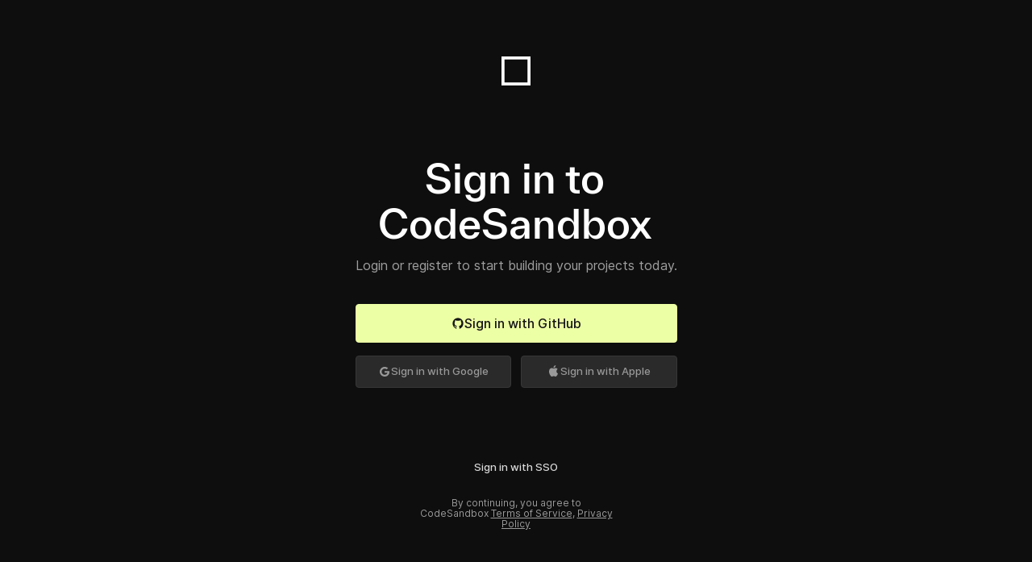

--- FILE ---
content_type: text/html
request_url: https://codesandbox.io/pro?type=team
body_size: 1788
content:
<!doctype html><html lang="en" style="overscroll-behavior-x:none"><head><meta charset="utf-8"><meta name="viewport" content="width=device-width,initial-scale=1"><meta property="og:type" content="website"><meta property="og:author" content="https://ivesvh.com"><meta property="og:title" content="CodeSandbox"><meta property="og:site_name" content="CodeSandbox"><meta property="og:description" content="CodeSandbox is an online editor tailored for web applications."><meta property="og:image" content="https://codesandbox.io/static/img/banner.png"><meta property="og:image:width" content="1200"><meta property="og:image:height" content="630"><meta property="twitter:card" content="summary_large_image"><meta property="twitter:site" content="@codesandbox"><meta property="twitter:title" content="CodeSandbox"><meta property="twitter:description" content="An online editor tailored for web application development."><meta property="twitter:image:src" content="https://codesandbox.io/static/img/banner.png"><meta property="twitter:image:width" content="1200"><meta property="twitter:image:height" content="630"><meta name="description" content="CodeSandbox is an online editor tailored for web applications."><link href="data:image/svg+xml;utf8,<svg xmlns='http://www.w3.org/2000/svg' viewBox='0 0 100 100'>
<style>
svg {
background: transparent;
}
path {
fill: black;
}
@media (prefers-color-scheme: dark)  {
path {
fill: white;
}
}
</style>
<path fill-rule='evenodd' clip-rule='evenodd' d='M81.8182 18.1818V81.8182H18.1818V18.1818H81.8182ZM10 90V10H90V90H10Z'/>
</svg>" rel="icon"/><link rel="mask-icon" href="/csb-ios.svg" color="#000"><link rel="manifest" href="/manifest.json"><script src="/static/js/env-config.js"></script><script src="https://ajax.googleapis.com/ajax/libs/webfont/1.6.26/webfont.js"></script><script>WebFont.load({google:{families:["Source Code Pro:500","Roboto:300,400,500,700","Poppins:300,400,500,600,700"]}})</script><!-- Injected by server: --><!-- {{OEMBED TAG}} --><title>CodeSandbox</title><link href="/static/fonts/monolisa.css" rel="stylesheet"><link crossorigin="anonymous" rel="preload" href="/static/fonts/inter/Inter-Regular.woff2" as="font"><link crossorigin="anonymous" rel="preload" href="/static/fonts/inter/Inter-Medium.woff2" as="font"><link crossorigin="anonymous" rel="preload" href="/static/fonts/inter/Inter-Bold.woff2" as="font"><link href="/static/fonts/inter/inter.css" rel="stylesheet"><link crossorigin="anonymous" rel="preload" href="/static/fonts/everett/TWKEverett-Light-web.woff2" as="font"><link crossorigin="anonymous" rel="preload" href="/static/fonts/everett/TWKEverett-Regular-web.woff2" as="font"><link crossorigin="anonymous" rel="preload" href="/static/fonts/everett/TWKEverett-Medium-web.woff2" as="font"><link href="/static/fonts/everett/everett.css" rel="stylesheet"><script src="https://codesandbox.io/static/browserfs12/browserfs.min.js" type="text/javascript"></script><script>BrowserFS&&(window.process={env:{VSCODE_DEV:!1},nextTick:function(e){return requestAnimationFrame(e)},once:BrowserFS.BFSRequire("process").once,removeListener:function(){}},window.Buffer=BrowserFS.BFSRequire("buffer").Buffer)</script><link data-name="/public/vscode33/vs/editor/editor.main" rel="preload" as="style" href="/public/vscode33/vs/editor/codesandbox.editor.main.css"><link rel="preload" as="script" href="/public/vscode33/vs/editor/codesandbox.editor.main.js"><link href="https://codesandbox.io/static/css/common.fbffe659.chunk.css" rel="stylesheet"><link href="https://codesandbox.io/static/css/vendors~app.314e3169.chunk.css" rel="stylesheet"><link href="https://codesandbox.io/static/css/default~app~embed.aeaefc59.chunk.css" rel="stylesheet"><link href="https://codesandbox.io/static/css/app.8d25fd39.css" rel="stylesheet"></head><body style="margin:0;padding:0"><div id="root"></div><script src="https://codesandbox.io/static/js/vendors~app~codemirror-editor~monaco-editor~sandbox.f80b3d7b3.chunk.js" crossorigin="anonymous"></script><script src="https://codesandbox.io/static/js/common-sandbox.9e074986a.chunk.js" crossorigin="anonymous"></script><script src="https://codesandbox.io/static/js/common.91fe3179f.chunk.js"></script><script src="https://codesandbox.io/static/js/vendors~app.4bc2d0a33.chunk.js"></script><script src="https://codesandbox.io/static/js/default~app~embed~sandbox~sandbox-startup.3ff9f1307.chunk.js" crossorigin="anonymous"></script><script src="https://codesandbox.io/static/js/default~app~embed~sandbox.9c812e311.chunk.js" crossorigin="anonymous"></script><script src="https://codesandbox.io/static/js/default~app~embed.d0293a40b.chunk.js"></script><script src="https://codesandbox.io/static/js/app.cf7561d08.js"></script><script>(function(){function c(){var b=a.contentDocument||a.contentWindow.document;if(b){var d=b.createElement('script');d.innerHTML="window.__CF$cv$params={r:'9b6645188863addf',t:'MTc2NzE0NzMzNC4wMDAwMDA='};var a=document.createElement('script');a.nonce='';a.src='/cdn-cgi/challenge-platform/scripts/jsd/main.js';document.getElementsByTagName('head')[0].appendChild(a);";b.getElementsByTagName('head')[0].appendChild(d)}}if(document.body){var a=document.createElement('iframe');a.height=1;a.width=1;a.style.position='absolute';a.style.top=0;a.style.left=0;a.style.border='none';a.style.visibility='hidden';document.body.appendChild(a);if('loading'!==document.readyState)c();else if(window.addEventListener)document.addEventListener('DOMContentLoaded',c);else{var e=document.onreadystatechange||function(){};document.onreadystatechange=function(b){e(b);'loading'!==document.readyState&&(document.onreadystatechange=e,c())}}}})();</script><script defer src="https://static.cloudflareinsights.com/beacon.min.js/vcd15cbe7772f49c399c6a5babf22c1241717689176015" integrity="sha512-ZpsOmlRQV6y907TI0dKBHq9Md29nnaEIPlkf84rnaERnq6zvWvPUqr2ft8M1aS28oN72PdrCzSjY4U6VaAw1EQ==" data-cf-beacon='{"rayId":"9b6645188863addf","version":"2025.9.1","serverTiming":{"name":{"cfExtPri":true,"cfEdge":true,"cfOrigin":true,"cfL4":true,"cfSpeedBrain":true,"cfCacheStatus":true}},"token":"7449176f14aa420c959831edd48bd5b7","b":1}' crossorigin="anonymous"></script>
</body></html>

--- FILE ---
content_type: text/css
request_url: https://codesandbox.io/static/fonts/monolisa.css
body_size: 147859
content:
/*!
  * @preserve
  * MonoLisa 1.802
  * This font is subject to a EULA. A user-licence can be acquired at:
  *   https://monolisa.dev
  * © 2020 FaceType Foundry. All Rights Reserved.
  */
 @font-face {
    src: local('MonoLisa'), url([data-uri]) format("woff2");
    font-family: "MonoLisa";
    font-weight: 400;
    font-style: normal;
    font-display: block;
  }
@font-face {
    src: local('MonoLisa'), url([data-uri]) format("woff2");
    font-family: "MonoLisa";
    font-weight: 400;
    font-style: italic;
    font-display: block;
  }


--- FILE ---
content_type: text/css
request_url: https://codesandbox.io/static/css/default~app~embed.aeaefc59.chunk.css
body_size: 662
content:
html,
body {
  font-family: 'Roboto', sans-serif;
  -webkit-font-smoothing: auto;
  -moz-font-smoothing: auto;
  -moz-osx-font-smoothing: grayscale;
  font-smoothing: auto;
  text-rendering: optimizeLegibility;
  font-smooth: always;
  -webkit-tap-highlight-color: transparent;
  -webkit-touch-callout: none;
  min-height: 100%;
  -webkit-text-size-adjust: 100%;
  height: 100%;
  background: #040404;
  color: #999999;
  font-size: 16px !important;

  -ms-overflow-style: -ms-autohiding-scrollbar;
}

input {
  font-family: 'Roboto', sans-serif;
  -webkit-font-smoothing: antialiased;
  -moz-font-smoothing: antialiased;
  -moz-osx-font-smoothing: grayscale;
  font-smoothing: antialiased;
  text-rendering: optimizeLegibility;
  font-smooth: always;
  -webkit-tap-highlight-color: transparent;
  -webkit-touch-callout: none;
}

input:focus {
  outline: -webkit-focus-ring-color auto 0px;
  outline-offset: 0;
}

#root {
}

a {
  color: #fff;
}

::-webkit-scrollbar {
  width: 0.5rem;
  height: 0.5rem;
}

::-webkit-scrollbar-thumb {
  -webkit-transition: 0.3s ease all;
  transition: 0.3s ease all;
  border-color: transparent;
  background-color: rgba(255, 255, 255, 0.1);
  z-index: 40;
}

::-webkit-scrollbar-thumb:hover {
  -webkit-transition: 0.3s ease all;
  transition: 0.3s ease all;
  background-color: rgba(255, 255, 255, 0.15);
}

.react-console::-webkit-scrollbar-thumb {
  background-color: rgba(0, 0, 0, 0.3);
}

.react-console::-webkit-scrollbar-thumb:hover {
  background-color: rgba(0, 0, 0, 0.4);
}

/**
* The React DevTools has a file called root.css with the rule
*
*  * {
*   box-sizing: content-box;
*   -webkit-font-smoothing: antialiased;
*  }
*
* which changes the styles in all CodeSandbox elements. This is our current
* hack to fix it, we have a bit more specificity so we get our stylings back until
* the issue has been fixed.
**/
body * {
  box-sizing: content-box;
  box-sizing: initial;
  -webkit-font-smoothing: antialiased;
}

/* For the vscode editor we want the code to not be anti-aliased on non-retina,
   this looks much nicer. UI on dark screens should still be anti-aliased.
*/
body #vscode-editor * {
  -webkit-font-smoothing: auto;
}

/* On Retina the pixel density is so high that we can do anti-aliasing instead of 
  subpixel anti-aliasing and it will look more beautiful (star)

  Disabled now because other is more beautiful
*/
/* @media (-webkit-min-device-pixel-ratio: 2), (min-resolution: 192dpi) {
  body #vscode-editor * {
    -webkit-font-smoothing: antialiased;
  }
} */


/*# sourceMappingURL=default~app~embed.aeaefc59.chunk.css.map*/

--- FILE ---
content_type: text/css
request_url: https://codesandbox.io/static/css/app.8d25fd39.css
body_size: 307
content:
.Resizer {
  box-sizing: border-box;
  background: #000;
  z-index: 1;
  -moz-background-clip: padding;
  -webkit-background-clip: padding;
  background-clip: padding-box;
}

.Resizer:hover {
  transition: all 0.3s ease;

  opacity: 0.4;
}

.Resizer.horizontal {
  height: 11px;
  margin: -5px 0;
  border-top: 5px solid rgba(0, 0, 0, 0);
  border-bottom: 5px solid rgba(0, 0, 0, 0);
  cursor: row-resize;
  width: 100%;
}

.Resizer.horizontal:hover {
  border-top: 5px solid rgba(0, 0, 0, 0.5);
  border-bottom: 5px solid rgba(0, 0, 0, 0.5);
}

.Resizer.vertical {
  width: 11px;
  margin: 0 -5px;
  border-left: 5px solid rgba(0, 0, 0, 0);
  border-right: 5px solid rgba(0, 0, 0, 0);
  cursor: col-resize;
}

.Resizer.vertical:hover {
  border-left: 5px solid rgba(0, 0, 0, 0.5);
  border-right: 5px solid rgba(0, 0, 0, 0.5);
}

#cc-main {
  color-scheme: dark;
  font-family: Inter;

  --cc-bg: #333;
  --cc-primary-color: #fff;
  --cc-secondary-color: #ccc;

  --cc-separator-border-color: #525252;

  --cc-btn-primary-bg: #eaff96;
  --cc-btn-primary-color: #000;
  --cc-btn-primary-border-color: #eaff96;
  --cc-btn-primary-hover-bg: #f5ffcb;
  --cc-btn-primary-hover-color: #000;
  --cc-btn-primary-hover-border-color: #eaff96;

  --cc-btn-secondary-bg: #333;
  --cc-btn-secondary-color: #e5e5e5;
  --cc-btn-secondary-border-color: #525252;
  --cc-btn-secondary-hover-bg: #ffffff1a;
  --cc-btn-secondary-hover-color: #e5e5e5;
  --cc-btn-secondary-hover-border-color: #525252;

  --cc-cookie-category-block-bg: #333;
  --cc-cookie-category-block-border: #525252;
  --cc-cookie-category-block-hover-bg: #ffffff1a;
  --cc-cookie-category-block-hover-border: #525252;
  --cc-cookie-category-expanded-block-hover-bg: #525252;

  --cc-toggle-on-bg: var(--cc-btn-primary-bg);
  --cc-toggle-off-bg: #525252;
  --cc-toggle-on-knob-bg: var(--cc-btn-primary-color);
  --cc-toggle-off-knob-bg: #fff;
  --cc-toggle-readonly-bg: #525252;
  --cc-toggle-readonly-knob-bg: #adadad;

  --cc-btn-border-radius: 4px;
}

#cc-main .cm__body {
  padding-top: 4px;
}

#cc-main .pm__btn,
#cc-main .cm__btn {
  font-size: 1em;
  font-weight: 400;
}

#cc-main .cm__btn-group,
#cc-main .pm__btn-group {
  grid-gap: 8px;
  gap: 8px;
}


/*# sourceMappingURL=app.8d25fd39.css.map*/

--- FILE ---
content_type: application/javascript
request_url: https://codesandbox.io/static/js/common-sandbox.9e074986a.chunk.js
body_size: 40113
content:
(this.csbJsonP=this.csbJsonP||[]).push([["common-sandbox"],{"../../node_modules/@babel/runtime/helpers/arrayLikeToArray.js":function(e,t){e.exports=function(e,t){(null==t||t>e.length)&&(t=e.length);for(var r=0,n=new Array(t);r<t;r++)n[r]=e[r];return n},e.exports.__esModule=!0,e.exports.default=e.exports},"../../node_modules/@babel/runtime/helpers/arrayWithHoles.js":function(e,t){e.exports=function(e){if(Array.isArray(e))return e},e.exports.__esModule=!0,e.exports.default=e.exports},"../../node_modules/@babel/runtime/helpers/asyncToGenerator.js":function(e,t){function r(e,t,r,n,o,s,i){try{var a=e[s](i),u=a.value}catch(e){return void r(e)}a.done?t(u):Promise.resolve(u).then(n,o)}e.exports=function(e){return function(){var t=this,n=arguments;return new Promise((function(o,s){var i=e.apply(t,n);function a(e){r(i,o,s,a,u,"next",e)}function u(e){r(i,o,s,a,u,"throw",e)}a(void 0)}))}},e.exports.__esModule=!0,e.exports.default=e.exports},"../../node_modules/@babel/runtime/helpers/defineProperty.js":function(e,t,r){var n=r("../../node_modules/@babel/runtime/helpers/toPropertyKey.js");e.exports=function(e,t,r){return(t=n(t))in e?Object.defineProperty(e,t,{value:r,enumerable:!0,configurable:!0,writable:!0}):e[t]=r,e},e.exports.__esModule=!0,e.exports.default=e.exports},"../../node_modules/@babel/runtime/helpers/iterableToArrayLimit.js":function(e,t){e.exports=function(e,t){var r=null==e?null:"undefined"!=typeof Symbol&&e[Symbol.iterator]||e["@@iterator"];if(null!=r){var n,o,s,i,a=[],u=!0,l=!1;try{if(s=(r=r.call(e)).next,0===t){if(Object(r)!==r)return;u=!1}else for(;!(u=(n=s.call(r)).done)&&(a.push(n.value),a.length!==t);u=!0);}catch(e){l=!0,o=e}finally{try{if(!u&&null!=r.return&&(i=r.return(),Object(i)!==i))return}finally{if(l)throw o}}return a}},e.exports.__esModule=!0,e.exports.default=e.exports},"../../node_modules/@babel/runtime/helpers/nonIterableRest.js":function(e,t){e.exports=function(){throw new TypeError("Invalid attempt to destructure non-iterable instance.\nIn order to be iterable, non-array objects must have a [Symbol.iterator]() method.")},e.exports.__esModule=!0,e.exports.default=e.exports},"../../node_modules/@babel/runtime/helpers/slicedToArray.js":function(e,t,r){var n=r("../../node_modules/@babel/runtime/helpers/arrayWithHoles.js"),o=r("../../node_modules/@babel/runtime/helpers/iterableToArrayLimit.js"),s=r("../../node_modules/@babel/runtime/helpers/unsupportedIterableToArray.js"),i=r("../../node_modules/@babel/runtime/helpers/nonIterableRest.js");e.exports=function(e,t){return n(e)||o(e,t)||s(e,t)||i()},e.exports.__esModule=!0,e.exports.default=e.exports},"../../node_modules/@babel/runtime/helpers/toPrimitive.js":function(e,t,r){var n=r("../../node_modules/@babel/runtime/helpers/typeof.js").default;e.exports=function(e,t){if("object"!==n(e)||null===e)return e;var r=e[Symbol.toPrimitive];if(void 0!==r){var o=r.call(e,t||"default");if("object"!==n(o))return o;throw new TypeError("@@toPrimitive must return a primitive value.")}return("string"===t?String:Number)(e)},e.exports.__esModule=!0,e.exports.default=e.exports},"../../node_modules/@babel/runtime/helpers/toPropertyKey.js":function(e,t,r){var n=r("../../node_modules/@babel/runtime/helpers/typeof.js").default,o=r("../../node_modules/@babel/runtime/helpers/toPrimitive.js");e.exports=function(e){var t=o(e,"string");return"symbol"===n(t)?t:String(t)},e.exports.__esModule=!0,e.exports.default=e.exports},"../../node_modules/@babel/runtime/helpers/typeof.js":function(e,t){function r(t){return e.exports=r="function"==typeof Symbol&&"symbol"==typeof Symbol.iterator?function(e){return typeof e}:function(e){return e&&"function"==typeof Symbol&&e.constructor===Symbol&&e!==Symbol.prototype?"symbol":typeof e},e.exports.__esModule=!0,e.exports.default=e.exports,r(t)}e.exports=r,e.exports.__esModule=!0,e.exports.default=e.exports},"../../node_modules/@babel/runtime/helpers/unsupportedIterableToArray.js":function(e,t,r){var n=r("../../node_modules/@babel/runtime/helpers/arrayLikeToArray.js");e.exports=function(e,t){if(e){if("string"==typeof e)return n(e,t);var r=Object.prototype.toString.call(e).slice(8,-1);return"Object"===r&&e.constructor&&(r=e.constructor.name),"Map"===r||"Set"===r?Array.from(e):"Arguments"===r||/^(?:Ui|I)nt(?:8|16|32)(?:Clamped)?Array$/.test(r)?n(e,t):void 0}},e.exports.__esModule=!0,e.exports.default=e.exports},"../../node_modules/base64-js/index.js":function(e,t,r){"use strict";t.byteLength=function(e){var t=l(e),r=t[0],n=t[1];return 3*(r+n)/4-n},t.toByteArray=function(e){var t,r,n=l(e),i=n[0],a=n[1],u=new s(function(e,t,r){return 3*(t+r)/4-r}(0,i,a)),c=0,h=a>0?i-4:i;for(r=0;r<h;r+=4)t=o[e.charCodeAt(r)]<<18|o[e.charCodeAt(r+1)]<<12|o[e.charCodeAt(r+2)]<<6|o[e.charCodeAt(r+3)],u[c++]=t>>16&255,u[c++]=t>>8&255,u[c++]=255&t;2===a&&(t=o[e.charCodeAt(r)]<<2|o[e.charCodeAt(r+1)]>>4,u[c++]=255&t);1===a&&(t=o[e.charCodeAt(r)]<<10|o[e.charCodeAt(r+1)]<<4|o[e.charCodeAt(r+2)]>>2,u[c++]=t>>8&255,u[c++]=255&t);return u},t.fromByteArray=function(e){for(var t,r=e.length,o=r%3,s=[],i=0,a=r-o;i<a;i+=16383)s.push(c(e,i,i+16383>a?a:i+16383));1===o?(t=e[r-1],s.push(n[t>>2]+n[t<<4&63]+"==")):2===o&&(t=(e[r-2]<<8)+e[r-1],s.push(n[t>>10]+n[t>>4&63]+n[t<<2&63]+"="));return s.join("")};for(var n=[],o=[],s="undefined"!=typeof Uint8Array?Uint8Array:Array,i="ABCDEFGHIJKLMNOPQRSTUVWXYZabcdefghijklmnopqrstuvwxyz0123456789+/",a=0,u=i.length;a<u;++a)n[a]=i[a],o[i.charCodeAt(a)]=a;function l(e){var t=e.length;if(t%4>0)throw new Error("Invalid string. Length must be a multiple of 4");var r=e.indexOf("=");return-1===r&&(r=t),[r,r===t?0:4-r%4]}function c(e,t,r){for(var o,s,i=[],a=t;a<r;a+=3)o=(e[a]<<16&16711680)+(e[a+1]<<8&65280)+(255&e[a+2]),i.push(n[(s=o)>>18&63]+n[s>>12&63]+n[s>>6&63]+n[63&s]);return i.join("")}o["-".charCodeAt(0)]=62,o["_".charCodeAt(0)]=63},"../../node_modules/capability/es5.js":function(e,t,r){r("../../node_modules/capability/index.js").check("es5")},"../../node_modules/capability/index.js":function(e,t,r){r("../../node_modules/capability/lib/definitions.js"),e.exports=r("../../node_modules/capability/lib/index.js")},"../../node_modules/capability/lib/CapabilityDetector.js":function(e,t){var r=function(){this.tests={},this.cache={}};r.prototype={constructor:r,define:function(e,t){if("string"!=typeof e||!(t instanceof Function))throw new Error("Invalid capability definition.");if(this.tests[e])throw new Error('Duplicated capability definition by "'+e+'".');this.tests[e]=t},check:function(e){if(!this.test(e))throw new Error('The current environment does not support "'+e+'", therefore we cannot continue.')},test:function(e){if(void 0!==this.cache[e])return this.cache[e];if(!this.tests[e])throw new Error('Unknown capability with name "'+e+'".');var t=this.tests[e];return this.cache[e]=!!t(),this.cache[e]}},e.exports=r},"../../node_modules/capability/lib/definitions.js":function(e,t,r){var n=r("../../node_modules/capability/lib/index.js"),o=n.define,s=n.test;o("strict mode",(function(){return void 0===this})),o("arguments.callee.caller",(function(){try{return function(){return arguments.callee.caller}()===arguments.callee}catch(e){return!1}})),o("es5",(function(){return s("Array.prototype.forEach")&&s("Array.prototype.map")&&s("Function.prototype.bind")&&s("Object.create")&&s("Object.defineProperties")&&s("Object.defineProperty")&&s("Object.prototype.hasOwnProperty")})),o("Array.prototype.forEach",(function(){return Array.prototype.forEach})),o("Array.prototype.map",(function(){return Array.prototype.map})),o("Function.prototype.bind",(function(){return Function.prototype.bind})),o("Object.create",(function(){return Object.create})),o("Object.defineProperties",(function(){return Object.defineProperties})),o("Object.defineProperty",(function(){return Object.defineProperty})),o("Object.prototype.hasOwnProperty",(function(){return Object.prototype.hasOwnProperty})),o("Error.captureStackTrace",(function(){return Error.captureStackTrace})),o("Error.prototype.stack",(function(){try{throw new Error}catch(e){return e.stack||e.stacktrace}}))},"../../node_modules/capability/lib/index.js":function(e,t,r){var n=new(r("../../node_modules/capability/lib/CapabilityDetector.js")),o=function(e){return n.test(e)};o.define=function(e,t){n.define(e,t)},o.check=function(e){n.check(e)},o.test=o,e.exports=o},"../../node_modules/color-convert/conversions.js":function(e,t,r){var n=r("../../node_modules/color-convert/node_modules/color-name/index.js"),o={};for(var s in n)n.hasOwnProperty(s)&&(o[n[s]]=s);var i=e.exports={rgb:{channels:3,labels:"rgb"},hsl:{channels:3,labels:"hsl"},hsv:{channels:3,labels:"hsv"},hwb:{channels:3,labels:"hwb"},cmyk:{channels:4,labels:"cmyk"},xyz:{channels:3,labels:"xyz"},lab:{channels:3,labels:"lab"},lch:{channels:3,labels:"lch"},hex:{channels:1,labels:["hex"]},keyword:{channels:1,labels:["keyword"]},ansi16:{channels:1,labels:["ansi16"]},ansi256:{channels:1,labels:["ansi256"]},hcg:{channels:3,labels:["h","c","g"]},apple:{channels:3,labels:["r16","g16","b16"]},gray:{channels:1,labels:["gray"]}};for(var a in i)if(i.hasOwnProperty(a)){if(!("channels"in i[a]))throw new Error("missing channels property: "+a);if(!("labels"in i[a]))throw new Error("missing channel labels property: "+a);if(i[a].labels.length!==i[a].channels)throw new Error("channel and label counts mismatch: "+a);var u=i[a].channels,l=i[a].labels;delete i[a].channels,delete i[a].labels,Object.defineProperty(i[a],"channels",{value:u}),Object.defineProperty(i[a],"labels",{value:l})}i.rgb.hsl=function(e){var t,r,n=e[0]/255,o=e[1]/255,s=e[2]/255,i=Math.min(n,o,s),a=Math.max(n,o,s),u=a-i;return a===i?t=0:n===a?t=(o-s)/u:o===a?t=2+(s-n)/u:s===a&&(t=4+(n-o)/u),(t=Math.min(60*t,360))<0&&(t+=360),r=(i+a)/2,[t,100*(a===i?0:r<=.5?u/(a+i):u/(2-a-i)),100*r]},i.rgb.hsv=function(e){var t,r,n,o,s,i=e[0]/255,a=e[1]/255,u=e[2]/255,l=Math.max(i,a,u),c=l-Math.min(i,a,u),h=function(e){return(l-e)/6/c+.5};return 0===c?o=s=0:(s=c/l,t=h(i),r=h(a),n=h(u),i===l?o=n-r:a===l?o=1/3+t-n:u===l&&(o=2/3+r-t),o<0?o+=1:o>1&&(o-=1)),[360*o,100*s,100*l]},i.rgb.hwb=function(e){var t=e[0],r=e[1],n=e[2];return[i.rgb.hsl(e)[0],100*(1/255*Math.min(t,Math.min(r,n))),100*(n=1-1/255*Math.max(t,Math.max(r,n)))]},i.rgb.cmyk=function(e){var t,r=e[0]/255,n=e[1]/255,o=e[2]/255;return[100*((1-r-(t=Math.min(1-r,1-n,1-o)))/(1-t)||0),100*((1-n-t)/(1-t)||0),100*((1-o-t)/(1-t)||0),100*t]},i.rgb.keyword=function(e){var t=o[e];if(t)return t;var r,s,i,a=1/0;for(var u in n)if(n.hasOwnProperty(u)){var l=n[u],c=(s=e,i=l,Math.pow(s[0]-i[0],2)+Math.pow(s[1]-i[1],2)+Math.pow(s[2]-i[2],2));c<a&&(a=c,r=u)}return r},i.keyword.rgb=function(e){return n[e]},i.rgb.xyz=function(e){var t=e[0]/255,r=e[1]/255,n=e[2]/255;return[100*(.4124*(t=t>.04045?Math.pow((t+.055)/1.055,2.4):t/12.92)+.3576*(r=r>.04045?Math.pow((r+.055)/1.055,2.4):r/12.92)+.1805*(n=n>.04045?Math.pow((n+.055)/1.055,2.4):n/12.92)),100*(.2126*t+.7152*r+.0722*n),100*(.0193*t+.1192*r+.9505*n)]},i.rgb.lab=function(e){var t=i.rgb.xyz(e),r=t[0],n=t[1],o=t[2];return n/=100,o/=108.883,r=(r/=95.047)>.008856?Math.pow(r,1/3):7.787*r+16/116,[116*(n=n>.008856?Math.pow(n,1/3):7.787*n+16/116)-16,500*(r-n),200*(n-(o=o>.008856?Math.pow(o,1/3):7.787*o+16/116))]},i.hsl.rgb=function(e){var t,r,n,o,s,i=e[0]/360,a=e[1]/100,u=e[2]/100;if(0===a)return[s=255*u,s,s];t=2*u-(r=u<.5?u*(1+a):u+a-u*a),o=[0,0,0];for(var l=0;l<3;l++)(n=i+1/3*-(l-1))<0&&n++,n>1&&n--,s=6*n<1?t+6*(r-t)*n:2*n<1?r:3*n<2?t+(r-t)*(2/3-n)*6:t,o[l]=255*s;return o},i.hsl.hsv=function(e){var t=e[0],r=e[1]/100,n=e[2]/100,o=r,s=Math.max(n,.01);return r*=(n*=2)<=1?n:2-n,o*=s<=1?s:2-s,[t,100*(0===n?2*o/(s+o):2*r/(n+r)),100*((n+r)/2)]},i.hsv.rgb=function(e){var t=e[0]/60,r=e[1]/100,n=e[2]/100,o=Math.floor(t)%6,s=t-Math.floor(t),i=255*n*(1-r),a=255*n*(1-r*s),u=255*n*(1-r*(1-s));switch(n*=255,o){case 0:return[n,u,i];case 1:return[a,n,i];case 2:return[i,n,u];case 3:return[i,a,n];case 4:return[u,i,n];case 5:return[n,i,a]}},i.hsv.hsl=function(e){var t,r,n,o=e[0],s=e[1]/100,i=e[2]/100,a=Math.max(i,.01);return n=(2-s)*i,r=s*a,[o,100*(r=(r/=(t=(2-s)*a)<=1?t:2-t)||0),100*(n/=2)]},i.hwb.rgb=function(e){var t,r,n,o,s,i,a,u=e[0]/360,l=e[1]/100,c=e[2]/100,h=l+c;switch(h>1&&(l/=h,c/=h),n=6*u-(t=Math.floor(6*u)),0!=(1&t)&&(n=1-n),o=l+n*((r=1-c)-l),t){default:case 6:case 0:s=r,i=o,a=l;break;case 1:s=o,i=r,a=l;break;case 2:s=l,i=r,a=o;break;case 3:s=l,i=o,a=r;break;case 4:s=o,i=l,a=r;break;case 5:s=r,i=l,a=o}return[255*s,255*i,255*a]},i.cmyk.rgb=function(e){var t=e[0]/100,r=e[1]/100,n=e[2]/100,o=e[3]/100;return[255*(1-Math.min(1,t*(1-o)+o)),255*(1-Math.min(1,r*(1-o)+o)),255*(1-Math.min(1,n*(1-o)+o))]},i.xyz.rgb=function(e){var t,r,n,o=e[0]/100,s=e[1]/100,i=e[2]/100;return r=-.9689*o+1.8758*s+.0415*i,n=.0557*o+-.204*s+1.057*i,t=(t=3.2406*o+-1.5372*s+-.4986*i)>.0031308?1.055*Math.pow(t,1/2.4)-.055:12.92*t,r=r>.0031308?1.055*Math.pow(r,1/2.4)-.055:12.92*r,n=n>.0031308?1.055*Math.pow(n,1/2.4)-.055:12.92*n,[255*(t=Math.min(Math.max(0,t),1)),255*(r=Math.min(Math.max(0,r),1)),255*(n=Math.min(Math.max(0,n),1))]},i.xyz.lab=function(e){var t=e[0],r=e[1],n=e[2];return r/=100,n/=108.883,t=(t/=95.047)>.008856?Math.pow(t,1/3):7.787*t+16/116,[116*(r=r>.008856?Math.pow(r,1/3):7.787*r+16/116)-16,500*(t-r),200*(r-(n=n>.008856?Math.pow(n,1/3):7.787*n+16/116))]},i.lab.xyz=function(e){var t,r,n,o=e[0];t=e[1]/500+(r=(o+16)/116),n=r-e[2]/200;var s=Math.pow(r,3),i=Math.pow(t,3),a=Math.pow(n,3);return r=s>.008856?s:(r-16/116)/7.787,t=i>.008856?i:(t-16/116)/7.787,n=a>.008856?a:(n-16/116)/7.787,[t*=95.047,r*=100,n*=108.883]},i.lab.lch=function(e){var t,r=e[0],n=e[1],o=e[2];return(t=360*Math.atan2(o,n)/2/Math.PI)<0&&(t+=360),[r,Math.sqrt(n*n+o*o),t]},i.lch.lab=function(e){var t,r=e[0],n=e[1];return t=e[2]/360*2*Math.PI,[r,n*Math.cos(t),n*Math.sin(t)]},i.rgb.ansi16=function(e){var t=e[0],r=e[1],n=e[2],o=1 in arguments?arguments[1]:i.rgb.hsv(e)[2];if(0===(o=Math.round(o/50)))return 30;var s=30+(Math.round(n/255)<<2|Math.round(r/255)<<1|Math.round(t/255));return 2===o&&(s+=60),s},i.hsv.ansi16=function(e){return i.rgb.ansi16(i.hsv.rgb(e),e[2])},i.rgb.ansi256=function(e){var t=e[0],r=e[1],n=e[2];return t===r&&r===n?t<8?16:t>248?231:Math.round((t-8)/247*24)+232:16+36*Math.round(t/255*5)+6*Math.round(r/255*5)+Math.round(n/255*5)},i.ansi16.rgb=function(e){var t=e%10;if(0===t||7===t)return e>50&&(t+=3.5),[t=t/10.5*255,t,t];var r=.5*(1+~~(e>50));return[(1&t)*r*255,(t>>1&1)*r*255,(t>>2&1)*r*255]},i.ansi256.rgb=function(e){if(e>=232){var t=10*(e-232)+8;return[t,t,t]}var r;return e-=16,[Math.floor(e/36)/5*255,Math.floor((r=e%36)/6)/5*255,r%6/5*255]},i.rgb.hex=function(e){var t=(((255&Math.round(e[0]))<<16)+((255&Math.round(e[1]))<<8)+(255&Math.round(e[2]))).toString(16).toUpperCase();return"000000".substring(t.length)+t},i.hex.rgb=function(e){var t=e.toString(16).match(/[a-f0-9]{6}|[a-f0-9]{3}/i);if(!t)return[0,0,0];var r=t[0];3===t[0].length&&(r=r.split("").map((function(e){return e+e})).join(""));var n=parseInt(r,16);return[n>>16&255,n>>8&255,255&n]},i.rgb.hcg=function(e){var t,r=e[0]/255,n=e[1]/255,o=e[2]/255,s=Math.max(Math.max(r,n),o),i=Math.min(Math.min(r,n),o),a=s-i;return t=a<=0?0:s===r?(n-o)/a%6:s===n?2+(o-r)/a:4+(r-n)/a+4,t/=6,[360*(t%=1),100*a,100*(a<1?i/(1-a):0)]},i.hsl.hcg=function(e){var t=e[1]/100,r=e[2]/100,n=1,o=0;return(n=r<.5?2*t*r:2*t*(1-r))<1&&(o=(r-.5*n)/(1-n)),[e[0],100*n,100*o]},i.hsv.hcg=function(e){var t=e[1]/100,r=e[2]/100,n=t*r,o=0;return n<1&&(o=(r-n)/(1-n)),[e[0],100*n,100*o]},i.hcg.rgb=function(e){var t=e[0]/360,r=e[1]/100,n=e[2]/100;if(0===r)return[255*n,255*n,255*n];var o,s=[0,0,0],i=t%1*6,a=i%1,u=1-a;switch(Math.floor(i)){case 0:s[0]=1,s[1]=a,s[2]=0;break;case 1:s[0]=u,s[1]=1,s[2]=0;break;case 2:s[0]=0,s[1]=1,s[2]=a;break;case 3:s[0]=0,s[1]=u,s[2]=1;break;case 4:s[0]=a,s[1]=0,s[2]=1;break;default:s[0]=1,s[1]=0,s[2]=u}return o=(1-r)*n,[255*(r*s[0]+o),255*(r*s[1]+o),255*(r*s[2]+o)]},i.hcg.hsv=function(e){var t=e[1]/100,r=t+e[2]/100*(1-t),n=0;return r>0&&(n=t/r),[e[0],100*n,100*r]},i.hcg.hsl=function(e){var t=e[1]/100,r=e[2]/100*(1-t)+.5*t,n=0;return r>0&&r<.5?n=t/(2*r):r>=.5&&r<1&&(n=t/(2*(1-r))),[e[0],100*n,100*r]},i.hcg.hwb=function(e){var t=e[1]/100,r=t+e[2]/100*(1-t);return[e[0],100*(r-t),100*(1-r)]},i.hwb.hcg=function(e){var t=e[1]/100,r=1-e[2]/100,n=r-t,o=0;return n<1&&(o=(r-n)/(1-n)),[e[0],100*n,100*o]},i.apple.rgb=function(e){return[e[0]/65535*255,e[1]/65535*255,e[2]/65535*255]},i.rgb.apple=function(e){return[e[0]/255*65535,e[1]/255*65535,e[2]/255*65535]},i.gray.rgb=function(e){return[e[0]/100*255,e[0]/100*255,e[0]/100*255]},i.gray.hsl=i.gray.hsv=function(e){return[0,0,e[0]]},i.gray.hwb=function(e){return[0,100,e[0]]},i.gray.cmyk=function(e){return[0,0,0,e[0]]},i.gray.lab=function(e){return[e[0],0,0]},i.gray.hex=function(e){var t=255&Math.round(e[0]/100*255),r=((t<<16)+(t<<8)+t).toString(16).toUpperCase();return"000000".substring(r.length)+r},i.rgb.gray=function(e){return[(e[0]+e[1]+e[2])/3/255*100]}},"../../node_modules/color-convert/index.js":function(e,t,r){var n=r("../../node_modules/color-convert/conversions.js"),o=r("../../node_modules/color-convert/route.js"),s={};Object.keys(n).forEach((function(e){s[e]={},Object.defineProperty(s[e],"channels",{value:n[e].channels}),Object.defineProperty(s[e],"labels",{value:n[e].labels});var t=o(e);Object.keys(t).forEach((function(r){var n=t[r];s[e][r]=function(e){var t=function(t){if(null==t)return t;arguments.length>1&&(t=Array.prototype.slice.call(arguments));var r=e(t);if("object"==typeof r)for(var n=r.length,o=0;o<n;o++)r[o]=Math.round(r[o]);return r};return"conversion"in e&&(t.conversion=e.conversion),t}(n),s[e][r].raw=function(e){var t=function(t){return null==t?t:(arguments.length>1&&(t=Array.prototype.slice.call(arguments)),e(t))};return"conversion"in e&&(t.conversion=e.conversion),t}(n)}))})),e.exports=s},"../../node_modules/color-convert/node_modules/color-name/index.js":function(e,t,r){"use strict";e.exports={aliceblue:[240,248,255],antiquewhite:[250,235,215],aqua:[0,255,255],aquamarine:[127,255,212],azure:[240,255,255],beige:[245,245,220],bisque:[255,228,196],black:[0,0,0],blanchedalmond:[255,235,205],blue:[0,0,255],blueviolet:[138,43,226],brown:[165,42,42],burlywood:[222,184,135],cadetblue:[95,158,160],chartreuse:[127,255,0],chocolate:[210,105,30],coral:[255,127,80],cornflowerblue:[100,149,237],cornsilk:[255,248,220],crimson:[220,20,60],cyan:[0,255,255],darkblue:[0,0,139],darkcyan:[0,139,139],darkgoldenrod:[184,134,11],darkgray:[169,169,169],darkgreen:[0,100,0],darkgrey:[169,169,169],darkkhaki:[189,183,107],darkmagenta:[139,0,139],darkolivegreen:[85,107,47],darkorange:[255,140,0],darkorchid:[153,50,204],darkred:[139,0,0],darksalmon:[233,150,122],darkseagreen:[143,188,143],darkslateblue:[72,61,139],darkslategray:[47,79,79],darkslategrey:[47,79,79],darkturquoise:[0,206,209],darkviolet:[148,0,211],deeppink:[255,20,147],deepskyblue:[0,191,255],dimgray:[105,105,105],dimgrey:[105,105,105],dodgerblue:[30,144,255],firebrick:[178,34,34],floralwhite:[255,250,240],forestgreen:[34,139,34],fuchsia:[255,0,255],gainsboro:[220,220,220],ghostwhite:[248,248,255],gold:[255,215,0],goldenrod:[218,165,32],gray:[128,128,128],green:[0,128,0],greenyellow:[173,255,47],grey:[128,128,128],honeydew:[240,255,240],hotpink:[255,105,180],indianred:[205,92,92],indigo:[75,0,130],ivory:[255,255,240],khaki:[240,230,140],lavender:[230,230,250],lavenderblush:[255,240,245],lawngreen:[124,252,0],lemonchiffon:[255,250,205],lightblue:[173,216,230],lightcoral:[240,128,128],lightcyan:[224,255,255],lightgoldenrodyellow:[250,250,210],lightgray:[211,211,211],lightgreen:[144,238,144],lightgrey:[211,211,211],lightpink:[255,182,193],lightsalmon:[255,160,122],lightseagreen:[32,178,170],lightskyblue:[135,206,250],lightslategray:[119,136,153],lightslategrey:[119,136,153],lightsteelblue:[176,196,222],lightyellow:[255,255,224],lime:[0,255,0],limegreen:[50,205,50],linen:[250,240,230],magenta:[255,0,255],maroon:[128,0,0],mediumaquamarine:[102,205,170],mediumblue:[0,0,205],mediumorchid:[186,85,211],mediumpurple:[147,112,219],mediumseagreen:[60,179,113],mediumslateblue:[123,104,238],mediumspringgreen:[0,250,154],mediumturquoise:[72,209,204],mediumvioletred:[199,21,133],midnightblue:[25,25,112],mintcream:[245,255,250],mistyrose:[255,228,225],moccasin:[255,228,181],navajowhite:[255,222,173],navy:[0,0,128],oldlace:[253,245,230],olive:[128,128,0],olivedrab:[107,142,35],orange:[255,165,0],orangered:[255,69,0],orchid:[218,112,214],palegoldenrod:[238,232,170],palegreen:[152,251,152],paleturquoise:[175,238,238],palevioletred:[219,112,147],papayawhip:[255,239,213],peachpuff:[255,218,185],peru:[205,133,63],pink:[255,192,203],plum:[221,160,221],powderblue:[176,224,230],purple:[128,0,128],rebeccapurple:[102,51,153],red:[255,0,0],rosybrown:[188,143,143],royalblue:[65,105,225],saddlebrown:[139,69,19],salmon:[250,128,114],sandybrown:[244,164,96],seagreen:[46,139,87],seashell:[255,245,238],sienna:[160,82,45],silver:[192,192,192],skyblue:[135,206,235],slateblue:[106,90,205],slategray:[112,128,144],slategrey:[112,128,144],snow:[255,250,250],springgreen:[0,255,127],steelblue:[70,130,180],tan:[210,180,140],teal:[0,128,128],thistle:[216,191,216],tomato:[255,99,71],turquoise:[64,224,208],violet:[238,130,238],wheat:[245,222,179],white:[255,255,255],whitesmoke:[245,245,245],yellow:[255,255,0],yellowgreen:[154,205,50]}},"../../node_modules/color-convert/route.js":function(e,t,r){var n=r("../../node_modules/color-convert/conversions.js");function o(e){var t=function(){for(var e={},t=Object.keys(n),r=t.length,o=0;o<r;o++)e[t[o]]={distance:-1,parent:null};return e}(),r=[e];for(t[e].distance=0;r.length;)for(var o=r.pop(),s=Object.keys(n[o]),i=s.length,a=0;a<i;a++){var u=s[a],l=t[u];-1===l.distance&&(l.distance=t[o].distance+1,l.parent=o,r.unshift(u))}return t}function s(e,t){return function(r){return t(e(r))}}function i(e,t){for(var r=[t[e].parent,e],o=n[t[e].parent][e],i=t[e].parent;t[i].parent;)r.unshift(t[i].parent),o=s(n[t[i].parent][i],o),i=t[i].parent;return o.conversion=r,o}e.exports=function(e){for(var t=o(e),r={},n=Object.keys(t),s=n.length,a=0;a<s;a++){var u=n[a];null!==t[u].parent&&(r[u]=i(u,t))}return r}},"../../node_modules/color-name/index.js":function(e,t,r){"use strict";e.exports={aliceblue:[240,248,255],antiquewhite:[250,235,215],aqua:[0,255,255],aquamarine:[127,255,212],azure:[240,255,255],beige:[245,245,220],bisque:[255,228,196],black:[0,0,0],blanchedalmond:[255,235,205],blue:[0,0,255],blueviolet:[138,43,226],brown:[165,42,42],burlywood:[222,184,135],cadetblue:[95,158,160],chartreuse:[127,255,0],chocolate:[210,105,30],coral:[255,127,80],cornflowerblue:[100,149,237],cornsilk:[255,248,220],crimson:[220,20,60],cyan:[0,255,255],darkblue:[0,0,139],darkcyan:[0,139,139],darkgoldenrod:[184,134,11],darkgray:[169,169,169],darkgreen:[0,100,0],darkgrey:[169,169,169],darkkhaki:[189,183,107],darkmagenta:[139,0,139],darkolivegreen:[85,107,47],darkorange:[255,140,0],darkorchid:[153,50,204],darkred:[139,0,0],darksalmon:[233,150,122],darkseagreen:[143,188,143],darkslateblue:[72,61,139],darkslategray:[47,79,79],darkslategrey:[47,79,79],darkturquoise:[0,206,209],darkviolet:[148,0,211],deeppink:[255,20,147],deepskyblue:[0,191,255],dimgray:[105,105,105],dimgrey:[105,105,105],dodgerblue:[30,144,255],firebrick:[178,34,34],floralwhite:[255,250,240],forestgreen:[34,139,34],fuchsia:[255,0,255],gainsboro:[220,220,220],ghostwhite:[248,248,255],gold:[255,215,0],goldenrod:[218,165,32],gray:[128,128,128],green:[0,128,0],greenyellow:[173,255,47],grey:[128,128,128],honeydew:[240,255,240],hotpink:[255,105,180],indianred:[205,92,92],indigo:[75,0,130],ivory:[255,255,240],khaki:[240,230,140],lavender:[230,230,250],lavenderblush:[255,240,245],lawngreen:[124,252,0],lemonchiffon:[255,250,205],lightblue:[173,216,230],lightcoral:[240,128,128],lightcyan:[224,255,255],lightgoldenrodyellow:[250,250,210],lightgray:[211,211,211],lightgreen:[144,238,144],lightgrey:[211,211,211],lightpink:[255,182,193],lightsalmon:[255,160,122],lightseagreen:[32,178,170],lightskyblue:[135,206,250],lightslategray:[119,136,153],lightslategrey:[119,136,153],lightsteelblue:[176,196,222],lightyellow:[255,255,224],lime:[0,255,0],limegreen:[50,205,50],linen:[250,240,230],magenta:[255,0,255],maroon:[128,0,0],mediumaquamarine:[102,205,170],mediumblue:[0,0,205],mediumorchid:[186,85,211],mediumpurple:[147,112,219],mediumseagreen:[60,179,113],mediumslateblue:[123,104,238],mediumspringgreen:[0,250,154],mediumturquoise:[72,209,204],mediumvioletred:[199,21,133],midnightblue:[25,25,112],mintcream:[245,255,250],mistyrose:[255,228,225],moccasin:[255,228,181],navajowhite:[255,222,173],navy:[0,0,128],oldlace:[253,245,230],olive:[128,128,0],olivedrab:[107,142,35],orange:[255,165,0],orangered:[255,69,0],orchid:[218,112,214],palegoldenrod:[238,232,170],palegreen:[152,251,152],paleturquoise:[175,238,238],palevioletred:[219,112,147],papayawhip:[255,239,213],peachpuff:[255,218,185],peru:[205,133,63],pink:[255,192,203],plum:[221,160,221],powderblue:[176,224,230],purple:[128,0,128],rebeccapurple:[102,51,153],red:[255,0,0],rosybrown:[188,143,143],royalblue:[65,105,225],saddlebrown:[139,69,19],salmon:[250,128,114],sandybrown:[244,164,96],seagreen:[46,139,87],seashell:[255,245,238],sienna:[160,82,45],silver:[192,192,192],skyblue:[135,206,235],slateblue:[106,90,205],slategray:[112,128,144],slategrey:[112,128,144],snow:[255,250,250],springgreen:[0,255,127],steelblue:[70,130,180],tan:[210,180,140],teal:[0,128,128],thistle:[216,191,216],tomato:[255,99,71],turquoise:[64,224,208],violet:[238,130,238],wheat:[245,222,179],white:[255,255,255],whitesmoke:[245,245,245],yellow:[255,255,0],yellowgreen:[154,205,50]}},"../../node_modules/color-string/index.js":function(e,t,r){var n=r("../../node_modules/color-name/index.js"),o=r("../../node_modules/simple-swizzle/index.js"),s=Object.hasOwnProperty,i=Object.create(null);for(var a in n)s.call(n,a)&&(i[n[a]]=a);var u=e.exports={to:{},get:{}};function l(e,t,r){return Math.min(Math.max(t,e),r)}function c(e){var t=Math.round(e).toString(16).toUpperCase();return t.length<2?"0"+t:t}u.get=function(e){var t,r;switch(e.substring(0,3).toLowerCase()){case"hsl":t=u.get.hsl(e),r="hsl";break;case"hwb":t=u.get.hwb(e),r="hwb";break;default:t=u.get.rgb(e),r="rgb"}return t?{model:r,value:t}:null},u.get.rgb=function(e){if(!e)return null;var t,r,o,i=[0,0,0,1];if(t=e.match(/^#([a-f0-9]{6})([a-f0-9]{2})?$/i)){for(o=t[2],t=t[1],r=0;r<3;r++){var a=2*r;i[r]=parseInt(t.slice(a,a+2),16)}o&&(i[3]=parseInt(o,16)/255)}else if(t=e.match(/^#([a-f0-9]{3,4})$/i)){for(o=(t=t[1])[3],r=0;r<3;r++)i[r]=parseInt(t[r]+t[r],16);o&&(i[3]=parseInt(o+o,16)/255)}else if(t=e.match(/^rgba?\(\s*([+-]?\d+)(?=[\s,])\s*(?:,\s*)?([+-]?\d+)(?=[\s,])\s*(?:,\s*)?([+-]?\d+)\s*(?:[,|\/]\s*([+-]?[\d\.]+)(%?)\s*)?\)$/)){for(r=0;r<3;r++)i[r]=parseInt(t[r+1],0);t[4]&&(t[5]?i[3]=.01*parseFloat(t[4]):i[3]=parseFloat(t[4]))}else{if(!(t=e.match(/^rgba?\(\s*([+-]?[\d\.]+)\%\s*,?\s*([+-]?[\d\.]+)\%\s*,?\s*([+-]?[\d\.]+)\%\s*(?:[,|\/]\s*([+-]?[\d\.]+)(%?)\s*)?\)$/)))return(t=e.match(/^(\w+)$/))?"transparent"===t[1]?[0,0,0,0]:s.call(n,t[1])?((i=n[t[1]])[3]=1,i):null:null;for(r=0;r<3;r++)i[r]=Math.round(2.55*parseFloat(t[r+1]));t[4]&&(t[5]?i[3]=.01*parseFloat(t[4]):i[3]=parseFloat(t[4]))}for(r=0;r<3;r++)i[r]=l(i[r],0,255);return i[3]=l(i[3],0,1),i},u.get.hsl=function(e){if(!e)return null;var t=e.match(/^hsla?\(\s*([+-]?(?:\d{0,3}\.)?\d+)(?:deg)?\s*,?\s*([+-]?[\d\.]+)%\s*,?\s*([+-]?[\d\.]+)%\s*(?:[,|\/]\s*([+-]?(?=\.\d|\d)(?:0|[1-9]\d*)?(?:\.\d*)?(?:[eE][+-]?\d+)?)\s*)?\)$/);if(t){var r=parseFloat(t[4]);return[(parseFloat(t[1])%360+360)%360,l(parseFloat(t[2]),0,100),l(parseFloat(t[3]),0,100),l(isNaN(r)?1:r,0,1)]}return null},u.get.hwb=function(e){if(!e)return null;var t=e.match(/^hwb\(\s*([+-]?\d{0,3}(?:\.\d+)?)(?:deg)?\s*,\s*([+-]?[\d\.]+)%\s*,\s*([+-]?[\d\.]+)%\s*(?:,\s*([+-]?(?=\.\d|\d)(?:0|[1-9]\d*)?(?:\.\d*)?(?:[eE][+-]?\d+)?)\s*)?\)$/);if(t){var r=parseFloat(t[4]);return[(parseFloat(t[1])%360+360)%360,l(parseFloat(t[2]),0,100),l(parseFloat(t[3]),0,100),l(isNaN(r)?1:r,0,1)]}return null},u.to.hex=function(){var e=o(arguments);return"#"+c(e[0])+c(e[1])+c(e[2])+(e[3]<1?c(Math.round(255*e[3])):"")},u.to.rgb=function(){var e=o(arguments);return e.length<4||1===e[3]?"rgb("+Math.round(e[0])+", "+Math.round(e[1])+", "+Math.round(e[2])+")":"rgba("+Math.round(e[0])+", "+Math.round(e[1])+", "+Math.round(e[2])+", "+e[3]+")"},u.to.rgb.percent=function(){var e=o(arguments),t=Math.round(e[0]/255*100),r=Math.round(e[1]/255*100),n=Math.round(e[2]/255*100);return e.length<4||1===e[3]?"rgb("+t+"%, "+r+"%, "+n+"%)":"rgba("+t+"%, "+r+"%, "+n+"%, "+e[3]+")"},u.to.hsl=function(){var e=o(arguments);return e.length<4||1===e[3]?"hsl("+e[0]+", "+e[1]+"%, "+e[2]+"%)":"hsla("+e[0]+", "+e[1]+"%, "+e[2]+"%, "+e[3]+")"},u.to.hwb=function(){var e=o(arguments),t="";return e.length>=4&&1!==e[3]&&(t=", "+e[3]),"hwb("+e[0]+", "+e[1]+"%, "+e[2]+"%"+t+")"},u.to.keyword=function(e){return i[e.slice(0,3)]}},"../../node_modules/color/index.js":function(e,t,r){"use strict";var n=r("../../node_modules/color-string/index.js"),o=r("../../node_modules/color-convert/index.js"),s=[].slice,i=["keyword","gray","hex"],a={};Object.keys(o).forEach((function(e){a[s.call(o[e].labels).sort().join("")]=e}));var u={};function l(e,t){if(!(this instanceof l))return new l(e,t);if(t&&t in i&&(t=null),t&&!(t in o))throw new Error("Unknown model: "+t);var r,c;if(null==e)this.model="rgb",this.color=[0,0,0],this.valpha=1;else if(e instanceof l)this.model=e.model,this.color=e.color.slice(),this.valpha=e.valpha;else if("string"==typeof e){var h=n.get(e);if(null===h)throw new Error("Unable to parse color from string: "+e);this.model=h.model,c=o[this.model].channels,this.color=h.value.slice(0,c),this.valpha="number"==typeof h.value[c]?h.value[c]:1}else if(e.length){this.model=t||"rgb",c=o[this.model].channels;var f=s.call(e,0,c);this.color=d(f,c),this.valpha="number"==typeof e[c]?e[c]:1}else if("number"==typeof e)e&=16777215,this.model="rgb",this.color=[e>>16&255,e>>8&255,255&e],this.valpha=1;else{this.valpha=1;var p=Object.keys(e);"alpha"in e&&(p.splice(p.indexOf("alpha"),1),this.valpha="number"==typeof e.alpha?e.alpha:0);var m=p.sort().join("");if(!(m in a))throw new Error("Unable to parse color from object: "+JSON.stringify(e));this.model=a[m];var g=o[this.model].labels,v=[];for(r=0;r<g.length;r++)v.push(e[g[r]]);this.color=d(v)}if(u[this.model])for(c=o[this.model].channels,r=0;r<c;r++){var y=u[this.model][r];y&&(this.color[r]=y(this.color[r]))}this.valpha=Math.max(0,Math.min(1,this.valpha)),Object.freeze&&Object.freeze(this)}function c(e,t,r){return(e=Array.isArray(e)?e:[e]).forEach((function(e){(u[e]||(u[e]=[]))[t]=r})),e=e[0],function(n){var o;return arguments.length?(r&&(n=r(n)),(o=this[e]()).color[t]=n,o):(o=this[e]().color[t],r&&(o=r(o)),o)}}function h(e){return function(t){return Math.max(0,Math.min(e,t))}}function f(e){return Array.isArray(e)?e:[e]}function d(e,t){for(var r=0;r<t;r++)"number"!=typeof e[r]&&(e[r]=0);return e}l.prototype={toString:function(){return this.string()},toJSON:function(){return this[this.model]()},string:function(e){var t=this.model in n.to?this:this.rgb(),r=1===(t=t.round("number"==typeof e?e:1)).valpha?t.color:t.color.concat(this.valpha);return n.to[t.model](r)},percentString:function(e){var t=this.rgb().round("number"==typeof e?e:1),r=1===t.valpha?t.color:t.color.concat(this.valpha);return n.to.rgb.percent(r)},array:function(){return 1===this.valpha?this.color.slice():this.color.concat(this.valpha)},object:function(){for(var e={},t=o[this.model].channels,r=o[this.model].labels,n=0;n<t;n++)e[r[n]]=this.color[n];return 1!==this.valpha&&(e.alpha=this.valpha),e},unitArray:function(){var e=this.rgb().color;return e[0]/=255,e[1]/=255,e[2]/=255,1!==this.valpha&&e.push(this.valpha),e},unitObject:function(){var e=this.rgb().object();return e.r/=255,e.g/=255,e.b/=255,1!==this.valpha&&(e.alpha=this.valpha),e},round:function(e){return e=Math.max(e||0,0),new l(this.color.map(function(e){return function(t){return function(e,t){return Number(e.toFixed(t))}(t,e)}}(e)).concat(this.valpha),this.model)},alpha:function(e){return arguments.length?new l(this.color.concat(Math.max(0,Math.min(1,e))),this.model):this.valpha},red:c("rgb",0,h(255)),green:c("rgb",1,h(255)),blue:c("rgb",2,h(255)),hue:c(["hsl","hsv","hsl","hwb","hcg"],0,(function(e){return(e%360+360)%360})),saturationl:c("hsl",1,h(100)),lightness:c("hsl",2,h(100)),saturationv:c("hsv",1,h(100)),value:c("hsv",2,h(100)),chroma:c("hcg",1,h(100)),gray:c("hcg",2,h(100)),white:c("hwb",1,h(100)),wblack:c("hwb",2,h(100)),cyan:c("cmyk",0,h(100)),magenta:c("cmyk",1,h(100)),yellow:c("cmyk",2,h(100)),black:c("cmyk",3,h(100)),x:c("xyz",0,h(100)),y:c("xyz",1,h(100)),z:c("xyz",2,h(100)),l:c("lab",0,h(100)),a:c("lab",1),b:c("lab",2),keyword:function(e){return arguments.length?new l(e):o[this.model].keyword(this.color)},hex:function(e){return arguments.length?new l(e):n.to.hex(this.rgb().round().color)},rgbNumber:function(){var e=this.rgb().color;return(255&e[0])<<16|(255&e[1])<<8|255&e[2]},luminosity:function(){for(var e=this.rgb().color,t=[],r=0;r<e.length;r++){var n=e[r]/255;t[r]=n<=.03928?n/12.92:Math.pow((n+.055)/1.055,2.4)}return.2126*t[0]+.7152*t[1]+.0722*t[2]},contrast:function(e){var t=this.luminosity(),r=e.luminosity();return t>r?(t+.05)/(r+.05):(r+.05)/(t+.05)},level:function(e){var t=this.contrast(e);return t>=7.1?"AAA":t>=4.5?"AA":""},isDark:function(){var e=this.rgb().color;return(299*e[0]+587*e[1]+114*e[2])/1e3<128},isLight:function(){return!this.isDark()},negate:function(){for(var e=this.rgb(),t=0;t<3;t++)e.color[t]=255-e.color[t];return e},lighten:function(e){var t=this.hsl();return t.color[2]+=t.color[2]*e,t},darken:function(e){var t=this.hsl();return t.color[2]-=t.color[2]*e,t},saturate:function(e){var t=this.hsl();return t.color[1]+=t.color[1]*e,t},desaturate:function(e){var t=this.hsl();return t.color[1]-=t.color[1]*e,t},whiten:function(e){var t=this.hwb();return t.color[1]+=t.color[1]*e,t},blacken:function(e){var t=this.hwb();return t.color[2]+=t.color[2]*e,t},grayscale:function(){var e=this.rgb().color,t=.3*e[0]+.59*e[1]+.11*e[2];return l.rgb(t,t,t)},fade:function(e){return this.alpha(this.valpha-this.valpha*e)},opaquer:function(e){return this.alpha(this.valpha+this.valpha*e)},rotate:function(e){var t=this.hsl(),r=t.color[0];return r=(r=(r+e)%360)<0?360+r:r,t.color[0]=r,t},mix:function(e,t){if(!e||!e.rgb)throw new Error('Argument to "mix" was not a Color instance, but rather an instance of '+typeof e);var r=e.rgb(),n=this.rgb(),o=void 0===t?.5:t,s=2*o-1,i=r.alpha()-n.alpha(),a=((s*i==-1?s:(s+i)/(1+s*i))+1)/2,u=1-a;return l.rgb(a*r.red()+u*n.red(),a*r.green()+u*n.green(),a*r.blue()+u*n.blue(),r.alpha()*o+n.alpha()*(1-o))}},Object.keys(o).forEach((function(e){if(-1===i.indexOf(e)){var t=o[e].channels;l.prototype[e]=function(){if(this.model===e)return new l(this);if(arguments.length)return new l(arguments,e);var r="number"==typeof arguments[t]?t:this.valpha;return new l(f(o[this.model][e].raw(this.color)).concat(r),e)},l[e]=function(r){return"number"==typeof r&&(r=d(s.call(arguments),t)),new l(r,e)}}})),e.exports=l},"../../node_modules/debug/src/browser.js":function(e,t,r){(function(n){t.formatArgs=function(t){if(t[0]=(this.useColors?"%c":"")+this.namespace+(this.useColors?" %c":" ")+t[0]+(this.useColors?"%c ":" ")+"+"+e.exports.humanize(this.diff),!this.useColors)return;const r="color: "+this.color;t.splice(1,0,r,"color: inherit");let n=0,o=0;t[0].replace(/%[a-zA-Z%]/g,e=>{"%%"!==e&&(n++,"%c"===e&&(o=n))}),t.splice(o,0,r)},t.save=function(e){try{e?t.storage.setItem("debug",e):t.storage.removeItem("debug")}catch(e){}},t.load=function(){let e;try{e=t.storage.getItem("debug")}catch(e){}!e&&void 0!==n&&"env"in n&&(e=n.env.DEBUG);return e},t.useColors=function(){if("undefined"!=typeof window&&window.process&&("renderer"===window.process.type||window.process.__nwjs))return!0;if("undefined"!=typeof navigator&&navigator.userAgent&&navigator.userAgent.toLowerCase().match(/(edge|trident)\/(\d+)/))return!1;return"undefined"!=typeof document&&document.documentElement&&document.documentElement.style&&document.documentElement.style.WebkitAppearance||"undefined"!=typeof window&&window.console&&(window.console.firebug||window.console.exception&&window.console.table)||"undefined"!=typeof navigator&&navigator.userAgent&&navigator.userAgent.toLowerCase().match(/firefox\/(\d+)/)&&parseInt(RegExp.$1,10)>=31||"undefined"!=typeof navigator&&navigator.userAgent&&navigator.userAgent.toLowerCase().match(/applewebkit\/(\d+)/)},t.storage=function(){try{return localStorage}catch(e){}}(),t.destroy=(()=>{let e=!1;return()=>{e||(e=!0,console.warn("Instance method `debug.destroy()` is deprecated and no longer does anything. It will be removed in the next major version of `debug`."))}})(),t.colors=["#0000CC","#0000FF","#0033CC","#0033FF","#0066CC","#0066FF","#0099CC","#0099FF","#00CC00","#00CC33","#00CC66","#00CC99","#00CCCC","#00CCFF","#3300CC","#3300FF","#3333CC","#3333FF","#3366CC","#3366FF","#3399CC","#3399FF","#33CC00","#33CC33","#33CC66","#33CC99","#33CCCC","#33CCFF","#6600CC","#6600FF","#6633CC","#6633FF","#66CC00","#66CC33","#9900CC","#9900FF","#9933CC","#9933FF","#99CC00","#99CC33","#CC0000","#CC0033","#CC0066","#CC0099","#CC00CC","#CC00FF","#CC3300","#CC3333","#CC3366","#CC3399","#CC33CC","#CC33FF","#CC6600","#CC6633","#CC9900","#CC9933","#CCCC00","#CCCC33","#FF0000","#FF0033","#FF0066","#FF0099","#FF00CC","#FF00FF","#FF3300","#FF3333","#FF3366","#FF3399","#FF33CC","#FF33FF","#FF6600","#FF6633","#FF9900","#FF9933","#FFCC00","#FFCC33"],t.log=console.debug||console.log||(()=>{}),e.exports=r("../../node_modules/debug/src/common.js")(t);const{formatters:o}=e.exports;o.j=function(e){try{return JSON.stringify(e)}catch(e){return"[UnexpectedJSONParseError]: "+e.message}}}).call(this,r("../../node_modules/process/browser.js"))},"../../node_modules/debug/src/common.js":function(e,t,r){e.exports=function(e){function t(e){let r,o,s,i=null;function a(...e){if(!a.enabled)return;const n=a,o=Number(new Date),s=o-(r||o);n.diff=s,n.prev=r,n.curr=o,r=o,e[0]=t.coerce(e[0]),"string"!=typeof e[0]&&e.unshift("%O");let i=0;e[0]=e[0].replace(/%([a-zA-Z%])/g,(r,o)=>{if("%%"===r)return"%";i++;const s=t.formatters[o];if("function"==typeof s){const t=e[i];r=s.call(n,t),e.splice(i,1),i--}return r}),t.formatArgs.call(n,e);(n.log||t.log).apply(n,e)}return a.namespace=e,a.useColors=t.useColors(),a.color=t.selectColor(e),a.extend=n,a.destroy=t.destroy,Object.defineProperty(a,"enabled",{enumerable:!0,configurable:!1,get:()=>null!==i?i:(o!==t.namespaces&&(o=t.namespaces,s=t.enabled(e)),s),set:e=>{i=e}}),"function"==typeof t.init&&t.init(a),a}function n(e,r){const n=t(this.namespace+(void 0===r?":":r)+e);return n.log=this.log,n}function o(e){return e.toString().substring(2,e.toString().length-2).replace(/\.\*\?$/,"*")}return t.debug=t,t.default=t,t.coerce=function(e){if(e instanceof Error)return e.stack||e.message;return e},t.disable=function(){const e=[...t.names.map(o),...t.skips.map(o).map(e=>"-"+e)].join(",");return t.enable(""),e},t.enable=function(e){let r;t.save(e),t.namespaces=e,t.names=[],t.skips=[];const n=("string"==typeof e?e:"").split(/[\s,]+/),o=n.length;for(r=0;r<o;r++)n[r]&&("-"===(e=n[r].replace(/\*/g,".*?"))[0]?t.skips.push(new RegExp("^"+e.slice(1)+"$")):t.names.push(new RegExp("^"+e+"$")))},t.enabled=function(e){if("*"===e[e.length-1])return!0;let r,n;for(r=0,n=t.skips.length;r<n;r++)if(t.skips[r].test(e))return!1;for(r=0,n=t.names.length;r<n;r++)if(t.names[r].test(e))return!0;return!1},t.humanize=r("../../node_modules/ms/index.js"),t.destroy=function(){console.warn("Instance method `debug.destroy()` is deprecated and no longer does anything. It will be removed in the next major version of `debug`.")},Object.keys(e).forEach(r=>{t[r]=e[r]}),t.names=[],t.skips=[],t.formatters={},t.selectColor=function(e){let r=0;for(let t=0;t<e.length;t++)r=(r<<5)-r+e.charCodeAt(t),r|=0;return t.colors[Math.abs(r)%t.colors.length]},t.enable(t.load()),t}},"../../node_modules/error-polyfill/index.js":function(e,t,r){e.exports=r("../../node_modules/error-polyfill/lib/index.js")},"../../node_modules/error-polyfill/lib/index.js":function(e,t,r){r("../../node_modules/capability/es5.js");var n,o=r("../../node_modules/capability/index.js");n=o("Error.captureStackTrace")?r("../../node_modules/error-polyfill/lib/v8.js"):o("Error.prototype.stack")?r("../../node_modules/error-polyfill/lib/non-v8/index.js"):r("../../node_modules/error-polyfill/lib/unsupported.js"),e.exports=n()},"../../node_modules/error-polyfill/lib/non-v8/Frame.js":function(e,t,r){var n=r("../../node_modules/o3/index.js").Class,o=r("../../node_modules/o3/index.js").abstractMethod,s=n(Object,{prototype:{init:n.prototype.merge,frameString:void 0,toString:function(){return this.frameString},functionValue:void 0,getThis:o,getTypeName:o,getFunction:function(){return this.functionValue},getFunctionName:o,getMethodName:o,getFileName:o,getLineNumber:o,getColumnNumber:o,getEvalOrigin:o,isTopLevel:o,isEval:o,isNative:o,isConstructor:o}});e.exports=s},"../../node_modules/error-polyfill/lib/non-v8/FrameStringParser.js":function(e,t,r){var n=r("../../node_modules/o3/index.js").Class,o=r("../../node_modules/error-polyfill/lib/non-v8/Frame.js"),s=r("../../node_modules/u3/index.js").cache,i=n(Object,{prototype:{stackParser:null,frameParser:null,locationParsers:null,constructor:function(e){n.prototype.merge.call(this,e)},getFrames:function(e,t){for(var r=[],n=0,o=e.length;n<o;++n)r[n]=this.getFrame(e[n],t[n]);return r},getFrame:function(e,t){return new o({frameString:e,functionValue:t})}}});e.exports={getClass:s((function(){return i})),getInstance:s((function(){return new(this.getClass())}))}},"../../node_modules/error-polyfill/lib/non-v8/FrameStringSource.js":function(e,t,r){var n=r("../../node_modules/o3/index.js").Class,o=r("../../node_modules/o3/index.js").abstractMethod,s=r("../../node_modules/u3/index.js").eachCombination,i=r("../../node_modules/u3/index.js").cache,a=r("../../node_modules/capability/index.js"),u=n(Object,{prototype:{captureFrameStrings:function(e){var t=this.createError();e.unshift(this.captureFrameStrings),e.unshift(this.createError);var r=this.getFrameStrings(t),n=r.slice(e.length),o=[];if(a("arguments.callee.caller")){var s=[this.createError,this.captureFrameStrings];try{for(var i=arguments.callee;i=i.caller;)s.push(i)}catch(e){}o=s.slice(e.length)}return{frameStrings:n,functionValues:o}},getFrameStrings:function(e){var t=e.message||"",r=e.name||"",n=this.getStackString(e);if(void 0!==n){var o=n.split("\n"),s=0,i=o.length;return this.hasHeader&&(s+=r.split("\n").length+t.split("\n").length-1),this.hasFooter&&(i-=1),o.slice(s,i)}},createError:o,getStackString:o,hasHeader:void 0,hasFooter:void 0}}),l=n(Object,{prototype:{calibrateClass:function(e){return this.calibrateMethods(e)&&this.calibrateEnvelope(e)},calibrateMethods:function(e){try{s([[function(e){return new Error(e)},function(e){try{throw new Error(e)}catch(e){return e}}],[function(e){return e.stack},function(e){return e.stacktrace}]],(function(e,t){if(t(e()))throw{getStackString:t,createError:e}}))}catch(t){return n.merge.call(e,{prototype:t}),!0}return!1},calibrateEnvelope:function(e){var t=(0,e.prototype.getStackString)((0,e.prototype.createError)("marker")).split("\n");return n.merge.call(e,{prototype:{hasHeader:/marker/.test(t[0]),hasFooter:""===t[t.length-1]}}),!0}}});e.exports={getClass:i((function(){var e;if(e)return e;if(e=n(u,{}),!(new l).calibrateClass(e))throw new Error("Cannot read Error.prototype.stack in this environment.");return e})),getInstance:i((function(){return new(this.getClass())}))}},"../../node_modules/error-polyfill/lib/non-v8/index.js":function(e,t,r){var n=r("../../node_modules/error-polyfill/lib/non-v8/FrameStringSource.js"),o=r("../../node_modules/error-polyfill/lib/non-v8/FrameStringParser.js"),s=r("../../node_modules/u3/index.js").cache,i=r("../../node_modules/error-polyfill/lib/prepareStackTrace.js");e.exports=function(){return Error.captureStackTrace=function e(t,r){var a=[e];r&&a.push(r);var u=n.getInstance().captureFrameStrings(a);Object.defineProperties(t,{stack:{configurable:!0,get:s((function(){var e=o.getInstance().getFrames(u.frameStrings,u.functionValues);return(Error.prepareStackTrace||i)(t,e,void 0)}))},cachedStack:{configurable:!0,writable:!0,enumerable:!1,value:!0}})},Error.getStackTrace=function(e){if(e.cachedStack)return e.stack;var t,r=n.getInstance().getFrameStrings(e),s=[];r?s=o.getInstance().getFrames(r,[]):t=["The stack is not readable by unthrown errors in this environment."];var a=(Error.prepareStackTrace||i)(e,s,t);if(r)try{Object.defineProperties(e,{stack:{configurable:!0,writable:!0,enumerable:!1,value:a},cachedStack:{configurable:!0,writable:!0,enumerable:!1,value:!0}})}catch(e){}return a},{prepareStackTrace:i}}},"../../node_modules/error-polyfill/lib/prepareStackTrace.js":function(e,t){e.exports=function(e,t,r){var n="";if(n+=e.name||"Error",n+=": "+(e.message||""),r instanceof Array)for(var o in r){n+="\n   # "+r[o]}for(var s in t){n+="\n   at "+t[s].toString()}return n}},"../../node_modules/error-polyfill/lib/unsupported.js":function(e,t,r){var n=r("../../node_modules/u3/index.js").cache,o=r("../../node_modules/error-polyfill/lib/prepareStackTrace.js");e.exports=function(){return Error.captureStackTrace=function(e,t){Object.defineProperties(e,{stack:{configurable:!0,get:n((function(){return(Error.prepareStackTrace||o)(e,[])}))},cachedStack:{configurable:!0,writable:!0,enumerable:!1,value:!0}})},Error.getStackTrace=function(e){if(e.cachedStack)return e.stack;var t=(Error.prepareStackTrace||o)(e,[]);try{Object.defineProperties(e,{stack:{configurable:!0,writable:!0,enumerable:!1,value:t},cachedStack:{configurable:!0,writable:!0,enumerable:!1,value:!0}})}catch(e){}return t},{prepareStackTrace:o}}},"../../node_modules/error-polyfill/lib/v8.js":function(e,t,r){var n=r("../../node_modules/error-polyfill/lib/prepareStackTrace.js");e.exports=function(){return Error.getStackTrace=function(e){return e.stack},{prepareStackTrace:n}}},"../../node_modules/humps/humps.js":function(e,t,r){var n,o,s,i,a,u,l,c,h,f,d,p,m,g,v;s=function(e,t,r){if(!h(t)||d(t)||p(t)||m(t)||c(t))return t;var n,o=0,i=0;if(f(t))for(n=[],i=t.length;o<i;o++)n.push(s(e,t[o],r));else for(var a in n={},t)t.hasOwnProperty(a)&&(n[e(a,r)]=s(e,t[a],r));return n},i=function(e){return g(e)?e:(e=e.replace(/[\_\s]+(.)?/g,(function(e,t){return t?t.toUpperCase():""}))).substr(0,1).toLowerCase()+e.substr(1)},a=function(e){var t=i(e);return t.substr(0,1).toUpperCase()+t.substr(1)},u=function(e,t){return function(e,t){var r=(t=t||{}).separator||"_",n=t.split||/(?=[A-Z])/;return e.split(n).join(r)}(e,t).toLowerCase()},l=Object.prototype.toString,c=function(e){return"function"==typeof e},h=function(e){return e===Object(e)},f=function(e){return"[object Array]"==l.call(e)},d=function(e){return"[object Date]"==l.call(e)},p=function(e){return"[object RegExp]"==l.call(e)},m=function(e){return"[object Boolean]"==l.call(e)},g=function(e){return(e-=0)==e},v=function(e,t){var r=t&&"process"in t?t.process:t;return"function"!=typeof r?e:function(t,n){return r(t,e,n)}},void 0===(o="function"==typeof(n={camelize:i,decamelize:u,pascalize:a,depascalize:u,camelizeKeys:function(e,t){return s(v(i,t),e)},decamelizeKeys:function(e,t){return s(v(u,t),e,t)},pascalizeKeys:function(e,t){return s(v(a,t),e)},depascalizeKeys:function(){return this.decamelizeKeys.apply(this,arguments)}})?n.call(t,r,t,e):n)||(e.exports=o)},"../../node_modules/ieee754/index.js":function(e,t){t.read=function(e,t,r,n,o){var s,i,a=8*o-n-1,u=(1<<a)-1,l=u>>1,c=-7,h=r?o-1:0,f=r?-1:1,d=e[t+h];for(h+=f,s=d&(1<<-c)-1,d>>=-c,c+=a;c>0;s=256*s+e[t+h],h+=f,c-=8);for(i=s&(1<<-c)-1,s>>=-c,c+=n;c>0;i=256*i+e[t+h],h+=f,c-=8);if(0===s)s=1-l;else{if(s===u)return i?NaN:1/0*(d?-1:1);i+=Math.pow(2,n),s-=l}return(d?-1:1)*i*Math.pow(2,s-n)},t.write=function(e,t,r,n,o,s){var i,a,u,l=8*s-o-1,c=(1<<l)-1,h=c>>1,f=23===o?Math.pow(2,-24)-Math.pow(2,-77):0,d=n?0:s-1,p=n?1:-1,m=t<0||0===t&&1/t<0?1:0;for(t=Math.abs(t),isNaN(t)||t===1/0?(a=isNaN(t)?1:0,i=c):(i=Math.floor(Math.log(t)/Math.LN2),t*(u=Math.pow(2,-i))<1&&(i--,u*=2),(t+=i+h>=1?f/u:f*Math.pow(2,1-h))*u>=2&&(i++,u/=2),i+h>=c?(a=0,i=c):i+h>=1?(a=(t*u-1)*Math.pow(2,o),i+=h):(a=t*Math.pow(2,h-1)*Math.pow(2,o),i=0));o>=8;e[r+d]=255&a,d+=p,a/=256,o-=8);for(i=i<<o|a,l+=o;l>0;e[r+d]=255&i,d+=p,i/=256,l-=8);e[r+d-p]|=128*m}},"../../node_modules/isarray/index.js":function(e,t){var r={}.toString;e.exports=Array.isArray||function(e){return"[object Array]"==r.call(e)}},"../../node_modules/lodash-es/_Symbol.js":function(e,t,r){"use strict";var n=r("../../node_modules/lodash-es/_root.js").a.Symbol;t.a=n},"../../node_modules/lodash-es/_baseGetTag.js":function(e,t,r){"use strict";var n=r("../../node_modules/lodash-es/_Symbol.js"),o=Object.prototype,s=o.hasOwnProperty,i=o.toString,a=n.a?n.a.toStringTag:void 0;var u=function(e){var t=s.call(e,a),r=e[a];try{e[a]=void 0;var n=!0}catch(e){}var o=i.call(e);return n&&(t?e[a]=r:delete e[a]),o},l=Object.prototype.toString;var c=function(e){return l.call(e)},h=n.a?n.a.toStringTag:void 0;t.a=function(e){return null==e?void 0===e?"[object Undefined]":"[object Null]":h&&h in Object(e)?u(e):c(e)}},"../../node_modules/lodash-es/_freeGlobal.js":function(e,t,r){"use strict";(function(e){var r="object"==typeof e&&e&&e.Object===Object&&e;t.a=r}).call(this,r("../../node_modules/webpack/buildin/global.js"))},"../../node_modules/lodash-es/_root.js":function(e,t,r){"use strict";var n=r("../../node_modules/lodash-es/_freeGlobal.js"),o="object"==typeof self&&self&&self.Object===Object&&self,s=n.a||o||Function("return this")();t.a=s},"../../node_modules/lodash-es/isObject.js":function(e,t,r){"use strict";t.a=function(e){var t=typeof e;return null!=e&&("object"==t||"function"==t)}},"../../node_modules/lodash-es/isObjectLike.js":function(e,t,r){"use strict";t.a=function(e){return null!=e&&"object"==typeof e}},"../../node_modules/lodash-es/isSymbol.js":function(e,t,r){"use strict";var n=r("../../node_modules/lodash-es/_baseGetTag.js"),o=r("../../node_modules/lodash-es/isObjectLike.js");t.a=function(e){return"symbol"==typeof e||Object(o.a)(e)&&"[object Symbol]"==Object(n.a)(e)}},"../../node_modules/lodash/_Hash.js":function(e,t,r){var n=r("../../node_modules/lodash/_hashClear.js"),o=r("../../node_modules/lodash/_hashDelete.js"),s=r("../../node_modules/lodash/_hashGet.js"),i=r("../../node_modules/lodash/_hashHas.js"),a=r("../../node_modules/lodash/_hashSet.js");function u(e){var t=-1,r=null==e?0:e.length;for(this.clear();++t<r;){var n=e[t];this.set(n[0],n[1])}}u.prototype.clear=n,u.prototype.delete=o,u.prototype.get=s,u.prototype.has=i,u.prototype.set=a,e.exports=u},"../../node_modules/lodash/_ListCache.js":function(e,t,r){var n=r("../../node_modules/lodash/_listCacheClear.js"),o=r("../../node_modules/lodash/_listCacheDelete.js"),s=r("../../node_modules/lodash/_listCacheGet.js"),i=r("../../node_modules/lodash/_listCacheHas.js"),a=r("../../node_modules/lodash/_listCacheSet.js");function u(e){var t=-1,r=null==e?0:e.length;for(this.clear();++t<r;){var n=e[t];this.set(n[0],n[1])}}u.prototype.clear=n,u.prototype.delete=o,u.prototype.get=s,u.prototype.has=i,u.prototype.set=a,e.exports=u},"../../node_modules/lodash/_Map.js":function(e,t,r){var n=r("../../node_modules/lodash/_getNative.js")(r("../../node_modules/lodash/_root.js"),"Map");e.exports=n},"../../node_modules/lodash/_MapCache.js":function(e,t,r){var n=r("../../node_modules/lodash/_mapCacheClear.js"),o=r("../../node_modules/lodash/_mapCacheDelete.js"),s=r("../../node_modules/lodash/_mapCacheGet.js"),i=r("../../node_modules/lodash/_mapCacheHas.js"),a=r("../../node_modules/lodash/_mapCacheSet.js");function u(e){var t=-1,r=null==e?0:e.length;for(this.clear();++t<r;){var n=e[t];this.set(n[0],n[1])}}u.prototype.clear=n,u.prototype.delete=o,u.prototype.get=s,u.prototype.has=i,u.prototype.set=a,e.exports=u},"../../node_modules/lodash/_Symbol.js":function(e,t,r){var n=r("../../node_modules/lodash/_root.js").Symbol;e.exports=n},"../../node_modules/lodash/_assocIndexOf.js":function(e,t,r){var n=r("../../node_modules/lodash/eq.js");e.exports=function(e,t){for(var r=e.length;r--;)if(n(e[r][0],t))return r;return-1}},"../../node_modules/lodash/_baseGetTag.js":function(e,t,r){var n=r("../../node_modules/lodash/_Symbol.js"),o=r("../../node_modules/lodash/_getRawTag.js"),s=r("../../node_modules/lodash/_objectToString.js"),i=n?n.toStringTag:void 0;e.exports=function(e){return null==e?void 0===e?"[object Undefined]":"[object Null]":i&&i in Object(e)?o(e):s(e)}},"../../node_modules/lodash/_baseIsNative.js":function(e,t,r){var n=r("../../node_modules/lodash/isFunction.js"),o=r("../../node_modules/lodash/_isMasked.js"),s=r("../../node_modules/lodash/isObject.js"),i=r("../../node_modules/lodash/_toSource.js"),a=/^\[object .+?Constructor\]$/,u=Function.prototype,l=Object.prototype,c=u.toString,h=l.hasOwnProperty,f=RegExp("^"+c.call(h).replace(/[\\^$.*+?()[\]{}|]/g,"\\$&").replace(/hasOwnProperty|(function).*?(?=\\\()| for .+?(?=\\\])/g,"$1.*?")+"$");e.exports=function(e){return!(!s(e)||o(e))&&(n(e)?f:a).test(i(e))}},"../../node_modules/lodash/_coreJsData.js":function(e,t,r){var n=r("../../node_modules/lodash/_root.js")["__core-js_shared__"];e.exports=n},"../../node_modules/lodash/_freeGlobal.js":function(e,t,r){(function(t){var r="object"==typeof t&&t&&t.Object===Object&&t;e.exports=r}).call(this,r("../../node_modules/webpack/buildin/global.js"))},"../../node_modules/lodash/_getMapData.js":function(e,t,r){var n=r("../../node_modules/lodash/_isKeyable.js");e.exports=function(e,t){var r=e.__data__;return n(t)?r["string"==typeof t?"string":"hash"]:r.map}},"../../node_modules/lodash/_getNative.js":function(e,t,r){var n=r("../../node_modules/lodash/_baseIsNative.js"),o=r("../../node_modules/lodash/_getValue.js");e.exports=function(e,t){var r=o(e,t);return n(r)?r:void 0}},"../../node_modules/lodash/_getRawTag.js":function(e,t,r){var n=r("../../node_modules/lodash/_Symbol.js"),o=Object.prototype,s=o.hasOwnProperty,i=o.toString,a=n?n.toStringTag:void 0;e.exports=function(e){var t=s.call(e,a),r=e[a];try{e[a]=void 0;var n=!0}catch(e){}var o=i.call(e);return n&&(t?e[a]=r:delete e[a]),o}},"../../node_modules/lodash/_getValue.js":function(e,t){e.exports=function(e,t){return null==e?void 0:e[t]}},"../../node_modules/lodash/_hashClear.js":function(e,t,r){var n=r("../../node_modules/lodash/_nativeCreate.js");e.exports=function(){this.__data__=n?n(null):{},this.size=0}},"../../node_modules/lodash/_hashDelete.js":function(e,t){e.exports=function(e){var t=this.has(e)&&delete this.__data__[e];return this.size-=t?1:0,t}},"../../node_modules/lodash/_hashGet.js":function(e,t,r){var n=r("../../node_modules/lodash/_nativeCreate.js"),o=Object.prototype.hasOwnProperty;e.exports=function(e){var t=this.__data__;if(n){var r=t[e];return"__lodash_hash_undefined__"===r?void 0:r}return o.call(t,e)?t[e]:void 0}},"../../node_modules/lodash/_hashHas.js":function(e,t,r){var n=r("../../node_modules/lodash/_nativeCreate.js"),o=Object.prototype.hasOwnProperty;e.exports=function(e){var t=this.__data__;return n?void 0!==t[e]:o.call(t,e)}},"../../node_modules/lodash/_hashSet.js":function(e,t,r){var n=r("../../node_modules/lodash/_nativeCreate.js");e.exports=function(e,t){var r=this.__data__;return this.size+=this.has(e)?0:1,r[e]=n&&void 0===t?"__lodash_hash_undefined__":t,this}},"../../node_modules/lodash/_isKeyable.js":function(e,t){e.exports=function(e){var t=typeof e;return"string"==t||"number"==t||"symbol"==t||"boolean"==t?"__proto__"!==e:null===e}},"../../node_modules/lodash/_isMasked.js":function(e,t,r){var n,o=r("../../node_modules/lodash/_coreJsData.js"),s=(n=/[^.]+$/.exec(o&&o.keys&&o.keys.IE_PROTO||""))?"Symbol(src)_1."+n:"";e.exports=function(e){return!!s&&s in e}},"../../node_modules/lodash/_listCacheClear.js":function(e,t){e.exports=function(){this.__data__=[],this.size=0}},"../../node_modules/lodash/_listCacheDelete.js":function(e,t,r){var n=r("../../node_modules/lodash/_assocIndexOf.js"),o=Array.prototype.splice;e.exports=function(e){var t=this.__data__,r=n(t,e);return!(r<0)&&(r==t.length-1?t.pop():o.call(t,r,1),--this.size,!0)}},"../../node_modules/lodash/_listCacheGet.js":function(e,t,r){var n=r("../../node_modules/lodash/_assocIndexOf.js");e.exports=function(e){var t=this.__data__,r=n(t,e);return r<0?void 0:t[r][1]}},"../../node_modules/lodash/_listCacheHas.js":function(e,t,r){var n=r("../../node_modules/lodash/_assocIndexOf.js");e.exports=function(e){return n(this.__data__,e)>-1}},"../../node_modules/lodash/_listCacheSet.js":function(e,t,r){var n=r("../../node_modules/lodash/_assocIndexOf.js");e.exports=function(e,t){var r=this.__data__,o=n(r,e);return o<0?(++this.size,r.push([e,t])):r[o][1]=t,this}},"../../node_modules/lodash/_mapCacheClear.js":function(e,t,r){var n=r("../../node_modules/lodash/_Hash.js"),o=r("../../node_modules/lodash/_ListCache.js"),s=r("../../node_modules/lodash/_Map.js");e.exports=function(){this.size=0,this.__data__={hash:new n,map:new(s||o),string:new n}}},"../../node_modules/lodash/_mapCacheDelete.js":function(e,t,r){var n=r("../../node_modules/lodash/_getMapData.js");e.exports=function(e){var t=n(this,e).delete(e);return this.size-=t?1:0,t}},"../../node_modules/lodash/_mapCacheGet.js":function(e,t,r){var n=r("../../node_modules/lodash/_getMapData.js");e.exports=function(e){return n(this,e).get(e)}},"../../node_modules/lodash/_mapCacheHas.js":function(e,t,r){var n=r("../../node_modules/lodash/_getMapData.js");e.exports=function(e){return n(this,e).has(e)}},"../../node_modules/lodash/_mapCacheSet.js":function(e,t,r){var n=r("../../node_modules/lodash/_getMapData.js");e.exports=function(e,t){var r=n(this,e),o=r.size;return r.set(e,t),this.size+=r.size==o?0:1,this}},"../../node_modules/lodash/_nativeCreate.js":function(e,t,r){var n=r("../../node_modules/lodash/_getNative.js")(Object,"create");e.exports=n},"../../node_modules/lodash/_objectToString.js":function(e,t){var r=Object.prototype.toString;e.exports=function(e){return r.call(e)}},"../../node_modules/lodash/_root.js":function(e,t,r){var n=r("../../node_modules/lodash/_freeGlobal.js"),o="object"==typeof self&&self&&self.Object===Object&&self,s=n||o||Function("return this")();e.exports=s},"../../node_modules/lodash/_toSource.js":function(e,t){var r=Function.prototype.toString;e.exports=function(e){if(null!=e){try{return r.call(e)}catch(e){}try{return e+""}catch(e){}}return""}},"../../node_modules/lodash/eq.js":function(e,t){e.exports=function(e,t){return e===t||e!=e&&t!=t}},"../../node_modules/lodash/isFunction.js":function(e,t,r){var n=r("../../node_modules/lodash/_baseGetTag.js"),o=r("../../node_modules/lodash/isObject.js");e.exports=function(e){if(!o(e))return!1;var t=n(e);return"[object Function]"==t||"[object GeneratorFunction]"==t||"[object AsyncFunction]"==t||"[object Proxy]"==t}},"../../node_modules/lodash/isObject.js":function(e,t){e.exports=function(e){var t=typeof e;return null!=e&&("object"==t||"function"==t)}},"../../node_modules/lodash/memoize.js":function(e,t,r){var n=r("../../node_modules/lodash/_MapCache.js");function o(e,t){if("function"!=typeof e||null!=t&&"function"!=typeof t)throw new TypeError("Expected a function");var r=function(){var n=arguments,o=t?t.apply(this,n):n[0],s=r.cache;if(s.has(o))return s.get(o);var i=e.apply(this,n);return r.cache=s.set(o,i)||s,i};return r.cache=new(o.Cache||n),r}o.Cache=n,e.exports=o},"../../node_modules/markty-toml/dist/marktytoml.es.js":function(e,t,r){"use strict";function n(e,t,r,o){void 0===o&&(o=!1);for(var s,i,a=0,u="",l=t;i=l.exec(e);)s=e.substring(a,i.index),a=l.lastIndex,u+=s,u+=r&&"function"==typeof r?r(e,i):r;return u+=e.substring(a),l.test(u)&&!0===o?n(u,new RegExp(l),r,!0):u}function o(e){var t=new RegExp('^[ \t]*(.+?) *[=:] *(?:"((?!")[\\w\\W]+?)"|(\\[[\\w\\W]+?(?:(?: *])+ *$\\n*)+)|(\\{[\\w\\W]+?(?:(?: *})+ *$\\n*)+)|(.+) *)|^(.+)$',"gm"),r={};return n(e,t,(function(e,t){t[0];var n,o,s=t[1],i=t[2],a=t[3],u=t[4],l=t[5],c=t[6];if(s){if("#"===s.charAt(0))return;return n='"'===s.charAt(0)&&'"'===s.charAt(s.length-1)?s.slice(1,-1):s,i&&(o=i),(a||u)&&(o=JSON.parse(""+(a||u))),l&&(o=+(l=l.trim())==+l?Number(l):"true"===l||"false"!==l&&("inf"===l||"+inf"===l?1/0:"-inf"===l?-1/0:parseInt(l,16).toString(16)===l.toLowerCase()?parseInt(l,16):parseInt(l,8).toString(8)===l.toLowerCase()?parseInt(l,8):parseInt(l,2).toString(2)===l.toLowerCase()?parseInt(l,2):l)),r[n]=o,""}if(c)return""})),r}function s(e,t,r,n){n=!!n,t.split&&(t=t.split("."));for(var o,s,i=0,a=t.length,u=e;i<a;++i)t[i]=s='"'===(s=(s=t[i]).trim()).substr(0,1)&&'"'===s.substr(-1)?s.slice(1,-1):s,u instanceof Array?(o=u[u.length-1],i--):o=u[t[i]],i===a-1?o instanceof Array?u[t[i]].push(r):u[t[i]]=n?[r]:r:u=o instanceof Array?o:u[t[i]]=null==o?{}:o}r.r(t);var i=function(e,t){return t!=t?"___$$$NaN$$$___":t===1/0?"___$$$Infinity$$$___":t===-1/0?"___$$$-Infinity$$$___":t},a=function(e,t){return"___$$$NaN$$$___"===t?NaN:"___$$$Infinity$$$___"===t?1/0:"___$$$-Infinity$$$___"===t?-1/0:t};t.default=function(e){var t=new RegExp("^\\s*\\[(\\[)?(.*?)\\]\\]?(?= *$)((?:[\\w\\W](?!^\\s*\\[))*)","gm"),r={};return n(e="["===e[0]?e:"[]\n"+e,t,(function(e,t){t[0];var n=t[1],i=t[2],a=t[3];n?s(r,i.trim(),o(a),!0):""===i?r=Object.assign({},r,o(a)):s(r,i.trim(),o(a),!1)})),JSON.parse(JSON.stringify(r,i),a)}},"../../node_modules/memoize-one/esm/index.js":function(e,t,r){"use strict";r.r(t);var n=function(e,t){return e===t};t.default=function(e){var t=arguments.length>1&&void 0!==arguments[1]?arguments[1]:n,r=void 0,o=[],s=void 0,i=!1,a=function(e,r){return t(e,o[r])},u=function(){for(var t=arguments.length,n=Array(t),u=0;u<t;u++)n[u]=arguments[u];return i&&r===this&&n.length===o.length&&n.every(a)?s:(i=!0,r=this,o=n,s=e.apply(this,n))};return u}},"../../node_modules/ms/index.js":function(e,t){var r=1e3,n=6e4,o=60*n,s=24*o;function i(e,t,r,n){var o=t>=1.5*r;return Math.round(e/r)+" "+n+(o?"s":"")}e.exports=function(e,t){t=t||{};var a=typeof e;if("string"===a&&e.length>0)return function(e){if((e=String(e)).length>100)return;var t=/^(-?(?:\d+)?\.?\d+) *(milliseconds?|msecs?|ms|seconds?|secs?|s|minutes?|mins?|m|hours?|hrs?|h|days?|d|weeks?|w|years?|yrs?|y)?$/i.exec(e);if(!t)return;var i=parseFloat(t[1]);switch((t[2]||"ms").toLowerCase()){case"years":case"year":case"yrs":case"yr":case"y":return 315576e5*i;case"weeks":case"week":case"w":return 6048e5*i;case"days":case"day":case"d":return i*s;case"hours":case"hour":case"hrs":case"hr":case"h":return i*o;case"minutes":case"minute":case"mins":case"min":case"m":return i*n;case"seconds":case"second":case"secs":case"sec":case"s":return i*r;case"milliseconds":case"millisecond":case"msecs":case"msec":case"ms":return i;default:return}}(e);if("number"===a&&isFinite(e))return t.long?function(e){var t=Math.abs(e);if(t>=s)return i(e,t,s,"day");if(t>=o)return i(e,t,o,"hour");if(t>=n)return i(e,t,n,"minute");if(t>=r)return i(e,t,r,"second");return e+" ms"}(e):function(e){var t=Math.abs(e);if(t>=s)return Math.round(e/s)+"d";if(t>=o)return Math.round(e/o)+"h";if(t>=n)return Math.round(e/n)+"m";if(t>=r)return Math.round(e/r)+"s";return e+"ms"}(e);throw new Error("val is not a non-empty string or a valid number. val="+JSON.stringify(e))}},"../../node_modules/node-libs-browser/node_modules/buffer/index.js":function(e,t,r){"use strict";(function(e){var n=r("../../node_modules/base64-js/index.js"),o=r("../../node_modules/ieee754/index.js"),s=r("../../node_modules/isarray/index.js");function i(){return u.TYPED_ARRAY_SUPPORT?2147483647:1073741823}function a(e,t){if(i()<t)throw new RangeError("Invalid typed array length");return u.TYPED_ARRAY_SUPPORT?(e=new Uint8Array(t)).__proto__=u.prototype:(null===e&&(e=new u(t)),e.length=t),e}function u(e,t,r){if(!(u.TYPED_ARRAY_SUPPORT||this instanceof u))return new u(e,t,r);if("number"==typeof e){if("string"==typeof t)throw new Error("If encoding is specified then the first argument must be a string");return h(this,e)}return l(this,e,t,r)}function l(e,t,r,n){if("number"==typeof t)throw new TypeError('"value" argument must not be a number');return"undefined"!=typeof ArrayBuffer&&t instanceof ArrayBuffer?function(e,t,r,n){if(t.byteLength,r<0||t.byteLength<r)throw new RangeError("'offset' is out of bounds");if(t.byteLength<r+(n||0))throw new RangeError("'length' is out of bounds");t=void 0===r&&void 0===n?new Uint8Array(t):void 0===n?new Uint8Array(t,r):new Uint8Array(t,r,n);u.TYPED_ARRAY_SUPPORT?(e=t).__proto__=u.prototype:e=f(e,t);return e}(e,t,r,n):"string"==typeof t?function(e,t,r){"string"==typeof r&&""!==r||(r="utf8");if(!u.isEncoding(r))throw new TypeError('"encoding" must be a valid string encoding');var n=0|p(t,r),o=(e=a(e,n)).write(t,r);o!==n&&(e=e.slice(0,o));return e}(e,t,r):function(e,t){if(u.isBuffer(t)){var r=0|d(t.length);return 0===(e=a(e,r)).length||t.copy(e,0,0,r),e}if(t){if("undefined"!=typeof ArrayBuffer&&t.buffer instanceof ArrayBuffer||"length"in t)return"number"!=typeof t.length||(n=t.length)!=n?a(e,0):f(e,t);if("Buffer"===t.type&&s(t.data))return f(e,t.data)}var n;throw new TypeError("First argument must be a string, Buffer, ArrayBuffer, Array, or array-like object.")}(e,t)}function c(e){if("number"!=typeof e)throw new TypeError('"size" argument must be a number');if(e<0)throw new RangeError('"size" argument must not be negative')}function h(e,t){if(c(t),e=a(e,t<0?0:0|d(t)),!u.TYPED_ARRAY_SUPPORT)for(var r=0;r<t;++r)e[r]=0;return e}function f(e,t){var r=t.length<0?0:0|d(t.length);e=a(e,r);for(var n=0;n<r;n+=1)e[n]=255&t[n];return e}function d(e){if(e>=i())throw new RangeError("Attempt to allocate Buffer larger than maximum size: 0x"+i().toString(16)+" bytes");return 0|e}function p(e,t){if(u.isBuffer(e))return e.length;if("undefined"!=typeof ArrayBuffer&&"function"==typeof ArrayBuffer.isView&&(ArrayBuffer.isView(e)||e instanceof ArrayBuffer))return e.byteLength;"string"!=typeof e&&(e=""+e);var r=e.length;if(0===r)return 0;for(var n=!1;;)switch(t){case"ascii":case"latin1":case"binary":return r;case"utf8":case"utf-8":case void 0:return D(e).length;case"ucs2":case"ucs-2":case"utf16le":case"utf-16le":return 2*r;case"hex":return r>>>1;case"base64":return B(e).length;default:if(n)return D(e).length;t=(""+t).toLowerCase(),n=!0}}function m(e,t,r){var n=!1;if((void 0===t||t<0)&&(t=0),t>this.length)return"";if((void 0===r||r>this.length)&&(r=this.length),r<=0)return"";if((r>>>=0)<=(t>>>=0))return"";for(e||(e="utf8");;)switch(e){case"hex":return R(this,t,r);case"utf8":case"utf-8":return A(this,t,r);case"ascii":return C(this,t,r);case"latin1":case"binary":return S(this,t,r);case"base64":return O(this,t,r);case"ucs2":case"ucs-2":case"utf16le":case"utf-16le":return I(this,t,r);default:if(n)throw new TypeError("Unknown encoding: "+e);e=(e+"").toLowerCase(),n=!0}}function g(e,t,r){var n=e[t];e[t]=e[r],e[r]=n}function v(e,t,r,n,o){if(0===e.length)return-1;if("string"==typeof r?(n=r,r=0):r>2147483647?r=2147483647:r<-2147483648&&(r=-2147483648),r=+r,isNaN(r)&&(r=o?0:e.length-1),r<0&&(r=e.length+r),r>=e.length){if(o)return-1;r=e.length-1}else if(r<0){if(!o)return-1;r=0}if("string"==typeof t&&(t=u.from(t,n)),u.isBuffer(t))return 0===t.length?-1:y(e,t,r,n,o);if("number"==typeof t)return t&=255,u.TYPED_ARRAY_SUPPORT&&"function"==typeof Uint8Array.prototype.indexOf?o?Uint8Array.prototype.indexOf.call(e,t,r):Uint8Array.prototype.lastIndexOf.call(e,t,r):y(e,[t],r,n,o);throw new TypeError("val must be string, number or Buffer")}function y(e,t,r,n,o){var s,i=1,a=e.length,u=t.length;if(void 0!==n&&("ucs2"===(n=String(n).toLowerCase())||"ucs-2"===n||"utf16le"===n||"utf-16le"===n)){if(e.length<2||t.length<2)return-1;i=2,a/=2,u/=2,r/=2}function l(e,t){return 1===i?e[t]:e.readUInt16BE(t*i)}if(o){var c=-1;for(s=r;s<a;s++)if(l(e,s)===l(t,-1===c?0:s-c)){if(-1===c&&(c=s),s-c+1===u)return c*i}else-1!==c&&(s-=s-c),c=-1}else for(r+u>a&&(r=a-u),s=r;s>=0;s--){for(var h=!0,f=0;f<u;f++)if(l(e,s+f)!==l(t,f)){h=!1;break}if(h)return s}return-1}function b(e,t,r,n){r=Number(r)||0;var o=e.length-r;n?(n=Number(n))>o&&(n=o):n=o;var s=t.length;if(s%2!=0)throw new TypeError("Invalid hex string");n>s/2&&(n=s/2);for(var i=0;i<n;++i){var a=parseInt(t.substr(2*i,2),16);if(isNaN(a))return i;e[r+i]=a}return i}function _(e,t,r,n){return z(D(t,e.length-r),e,r,n)}function w(e,t,r,n){return z(function(e){for(var t=[],r=0;r<e.length;++r)t.push(255&e.charCodeAt(r));return t}(t),e,r,n)}function j(e,t,r,n){return w(e,t,r,n)}function E(e,t,r,n){return z(B(t),e,r,n)}function x(e,t,r,n){return z(function(e,t){for(var r,n,o,s=[],i=0;i<e.length&&!((t-=2)<0);++i)r=e.charCodeAt(i),n=r>>8,o=r%256,s.push(o),s.push(n);return s}(t,e.length-r),e,r,n)}function O(e,t,r){return 0===t&&r===e.length?n.fromByteArray(e):n.fromByteArray(e.slice(t,r))}function A(e,t,r){r=Math.min(e.length,r);for(var n=[],o=t;o<r;){var s,i,a,u,l=e[o],c=null,h=l>239?4:l>223?3:l>191?2:1;if(o+h<=r)switch(h){case 1:l<128&&(c=l);break;case 2:128==(192&(s=e[o+1]))&&(u=(31&l)<<6|63&s)>127&&(c=u);break;case 3:s=e[o+1],i=e[o+2],128==(192&s)&&128==(192&i)&&(u=(15&l)<<12|(63&s)<<6|63&i)>2047&&(u<55296||u>57343)&&(c=u);break;case 4:s=e[o+1],i=e[o+2],a=e[o+3],128==(192&s)&&128==(192&i)&&128==(192&a)&&(u=(15&l)<<18|(63&s)<<12|(63&i)<<6|63&a)>65535&&u<1114112&&(c=u)}null===c?(c=65533,h=1):c>65535&&(c-=65536,n.push(c>>>10&1023|55296),c=56320|1023&c),n.push(c),o+=h}return function(e){var t=e.length;if(t<=4096)return String.fromCharCode.apply(String,e);var r="",n=0;for(;n<t;)r+=String.fromCharCode.apply(String,e.slice(n,n+=4096));return r}(n)}t.Buffer=u,t.SlowBuffer=function(e){+e!=e&&(e=0);return u.alloc(+e)},t.INSPECT_MAX_BYTES=50,u.TYPED_ARRAY_SUPPORT=void 0!==e.TYPED_ARRAY_SUPPORT?e.TYPED_ARRAY_SUPPORT:function(){try{var e=new Uint8Array(1);return e.__proto__={__proto__:Uint8Array.prototype,foo:function(){return 42}},42===e.foo()&&"function"==typeof e.subarray&&0===e.subarray(1,1).byteLength}catch(e){return!1}}(),t.kMaxLength=i(),u.poolSize=8192,u._augment=function(e){return e.__proto__=u.prototype,e},u.from=function(e,t,r){return l(null,e,t,r)},u.TYPED_ARRAY_SUPPORT&&(u.prototype.__proto__=Uint8Array.prototype,u.__proto__=Uint8Array,"undefined"!=typeof Symbol&&Symbol.species&&u[Symbol.species]===u&&Object.defineProperty(u,Symbol.species,{value:null,configurable:!0})),u.alloc=function(e,t,r){return function(e,t,r,n){return c(t),t<=0?a(e,t):void 0!==r?"string"==typeof n?a(e,t).fill(r,n):a(e,t).fill(r):a(e,t)}(null,e,t,r)},u.allocUnsafe=function(e){return h(null,e)},u.allocUnsafeSlow=function(e){return h(null,e)},u.isBuffer=function(e){return!(null==e||!e._isBuffer)},u.compare=function(e,t){if(!u.isBuffer(e)||!u.isBuffer(t))throw new TypeError("Arguments must be Buffers");if(e===t)return 0;for(var r=e.length,n=t.length,o=0,s=Math.min(r,n);o<s;++o)if(e[o]!==t[o]){r=e[o],n=t[o];break}return r<n?-1:n<r?1:0},u.isEncoding=function(e){switch(String(e).toLowerCase()){case"hex":case"utf8":case"utf-8":case"ascii":case"latin1":case"binary":case"base64":case"ucs2":case"ucs-2":case"utf16le":case"utf-16le":return!0;default:return!1}},u.concat=function(e,t){if(!s(e))throw new TypeError('"list" argument must be an Array of Buffers');if(0===e.length)return u.alloc(0);var r;if(void 0===t)for(t=0,r=0;r<e.length;++r)t+=e[r].length;var n=u.allocUnsafe(t),o=0;for(r=0;r<e.length;++r){var i=e[r];if(!u.isBuffer(i))throw new TypeError('"list" argument must be an Array of Buffers');i.copy(n,o),o+=i.length}return n},u.byteLength=p,u.prototype._isBuffer=!0,u.prototype.swap16=function(){var e=this.length;if(e%2!=0)throw new RangeError("Buffer size must be a multiple of 16-bits");for(var t=0;t<e;t+=2)g(this,t,t+1);return this},u.prototype.swap32=function(){var e=this.length;if(e%4!=0)throw new RangeError("Buffer size must be a multiple of 32-bits");for(var t=0;t<e;t+=4)g(this,t,t+3),g(this,t+1,t+2);return this},u.prototype.swap64=function(){var e=this.length;if(e%8!=0)throw new RangeError("Buffer size must be a multiple of 64-bits");for(var t=0;t<e;t+=8)g(this,t,t+7),g(this,t+1,t+6),g(this,t+2,t+5),g(this,t+3,t+4);return this},u.prototype.toString=function(){var e=0|this.length;return 0===e?"":0===arguments.length?A(this,0,e):m.apply(this,arguments)},u.prototype.equals=function(e){if(!u.isBuffer(e))throw new TypeError("Argument must be a Buffer");return this===e||0===u.compare(this,e)},u.prototype.inspect=function(){var e="",r=t.INSPECT_MAX_BYTES;return this.length>0&&(e=this.toString("hex",0,r).match(/.{2}/g).join(" "),this.length>r&&(e+=" ... ")),"<Buffer "+e+">"},u.prototype.compare=function(e,t,r,n,o){if(!u.isBuffer(e))throw new TypeError("Argument must be a Buffer");if(void 0===t&&(t=0),void 0===r&&(r=e?e.length:0),void 0===n&&(n=0),void 0===o&&(o=this.length),t<0||r>e.length||n<0||o>this.length)throw new RangeError("out of range index");if(n>=o&&t>=r)return 0;if(n>=o)return-1;if(t>=r)return 1;if(this===e)return 0;for(var s=(o>>>=0)-(n>>>=0),i=(r>>>=0)-(t>>>=0),a=Math.min(s,i),l=this.slice(n,o),c=e.slice(t,r),h=0;h<a;++h)if(l[h]!==c[h]){s=l[h],i=c[h];break}return s<i?-1:i<s?1:0},u.prototype.includes=function(e,t,r){return-1!==this.indexOf(e,t,r)},u.prototype.indexOf=function(e,t,r){return v(this,e,t,r,!0)},u.prototype.lastIndexOf=function(e,t,r){return v(this,e,t,r,!1)},u.prototype.write=function(e,t,r,n){if(void 0===t)n="utf8",r=this.length,t=0;else if(void 0===r&&"string"==typeof t)n=t,r=this.length,t=0;else{if(!isFinite(t))throw new Error("Buffer.write(string, encoding, offset[, length]) is no longer supported");t|=0,isFinite(r)?(r|=0,void 0===n&&(n="utf8")):(n=r,r=void 0)}var o=this.length-t;if((void 0===r||r>o)&&(r=o),e.length>0&&(r<0||t<0)||t>this.length)throw new RangeError("Attempt to write outside buffer bounds");n||(n="utf8");for(var s=!1;;)switch(n){case"hex":return b(this,e,t,r);case"utf8":case"utf-8":return _(this,e,t,r);case"ascii":return w(this,e,t,r);case"latin1":case"binary":return j(this,e,t,r);case"base64":return E(this,e,t,r);case"ucs2":case"ucs-2":case"utf16le":case"utf-16le":return x(this,e,t,r);default:if(s)throw new TypeError("Unknown encoding: "+n);n=(""+n).toLowerCase(),s=!0}},u.prototype.toJSON=function(){return{type:"Buffer",data:Array.prototype.slice.call(this._arr||this,0)}};function C(e,t,r){var n="";r=Math.min(e.length,r);for(var o=t;o<r;++o)n+=String.fromCharCode(127&e[o]);return n}function S(e,t,r){var n="";r=Math.min(e.length,r);for(var o=t;o<r;++o)n+=String.fromCharCode(e[o]);return n}function R(e,t,r){var n=e.length;(!t||t<0)&&(t=0),(!r||r<0||r>n)&&(r=n);for(var o="",s=t;s<r;++s)o+=U(e[s]);return o}function I(e,t,r){for(var n=e.slice(t,r),o="",s=0;s<n.length;s+=2)o+=String.fromCharCode(n[s]+256*n[s+1]);return o}function T(e,t,r){if(e%1!=0||e<0)throw new RangeError("offset is not uint");if(e+t>r)throw new RangeError("Trying to access beyond buffer length")}function P(e,t,r,n,o,s){if(!u.isBuffer(e))throw new TypeError('"buffer" argument must be a Buffer instance');if(t>o||t<s)throw new RangeError('"value" argument is out of bounds');if(r+n>e.length)throw new RangeError("Index out of range")}function k(e,t,r,n){t<0&&(t=65535+t+1);for(var o=0,s=Math.min(e.length-r,2);o<s;++o)e[r+o]=(t&255<<8*(n?o:1-o))>>>8*(n?o:1-o)}function $(e,t,r,n){t<0&&(t=4294967295+t+1);for(var o=0,s=Math.min(e.length-r,4);o<s;++o)e[r+o]=t>>>8*(n?o:3-o)&255}function N(e,t,r,n,o,s){if(r+n>e.length)throw new RangeError("Index out of range");if(r<0)throw new RangeError("Index out of range")}function M(e,t,r,n,s){return s||N(e,0,r,4),o.write(e,t,r,n,23,4),r+4}function L(e,t,r,n,s){return s||N(e,0,r,8),o.write(e,t,r,n,52,8),r+8}u.prototype.slice=function(e,t){var r,n=this.length;if((e=~~e)<0?(e+=n)<0&&(e=0):e>n&&(e=n),(t=void 0===t?n:~~t)<0?(t+=n)<0&&(t=0):t>n&&(t=n),t<e&&(t=e),u.TYPED_ARRAY_SUPPORT)(r=this.subarray(e,t)).__proto__=u.prototype;else{var o=t-e;r=new u(o,void 0);for(var s=0;s<o;++s)r[s]=this[s+e]}return r},u.prototype.readUIntLE=function(e,t,r){e|=0,t|=0,r||T(e,t,this.length);for(var n=this[e],o=1,s=0;++s<t&&(o*=256);)n+=this[e+s]*o;return n},u.prototype.readUIntBE=function(e,t,r){e|=0,t|=0,r||T(e,t,this.length);for(var n=this[e+--t],o=1;t>0&&(o*=256);)n+=this[e+--t]*o;return n},u.prototype.readUInt8=function(e,t){return t||T(e,1,this.length),this[e]},u.prototype.readUInt16LE=function(e,t){return t||T(e,2,this.length),this[e]|this[e+1]<<8},u.prototype.readUInt16BE=function(e,t){return t||T(e,2,this.length),this[e]<<8|this[e+1]},u.prototype.readUInt32LE=function(e,t){return t||T(e,4,this.length),(this[e]|this[e+1]<<8|this[e+2]<<16)+16777216*this[e+3]},u.prototype.readUInt32BE=function(e,t){return t||T(e,4,this.length),16777216*this[e]+(this[e+1]<<16|this[e+2]<<8|this[e+3])},u.prototype.readIntLE=function(e,t,r){e|=0,t|=0,r||T(e,t,this.length);for(var n=this[e],o=1,s=0;++s<t&&(o*=256);)n+=this[e+s]*o;return n>=(o*=128)&&(n-=Math.pow(2,8*t)),n},u.prototype.readIntBE=function(e,t,r){e|=0,t|=0,r||T(e,t,this.length);for(var n=t,o=1,s=this[e+--n];n>0&&(o*=256);)s+=this[e+--n]*o;return s>=(o*=128)&&(s-=Math.pow(2,8*t)),s},u.prototype.readInt8=function(e,t){return t||T(e,1,this.length),128&this[e]?-1*(255-this[e]+1):this[e]},u.prototype.readInt16LE=function(e,t){t||T(e,2,this.length);var r=this[e]|this[e+1]<<8;return 32768&r?4294901760|r:r},u.prototype.readInt16BE=function(e,t){t||T(e,2,this.length);var r=this[e+1]|this[e]<<8;return 32768&r?4294901760|r:r},u.prototype.readInt32LE=function(e,t){return t||T(e,4,this.length),this[e]|this[e+1]<<8|this[e+2]<<16|this[e+3]<<24},u.prototype.readInt32BE=function(e,t){return t||T(e,4,this.length),this[e]<<24|this[e+1]<<16|this[e+2]<<8|this[e+3]},u.prototype.readFloatLE=function(e,t){return t||T(e,4,this.length),o.read(this,e,!0,23,4)},u.prototype.readFloatBE=function(e,t){return t||T(e,4,this.length),o.read(this,e,!1,23,4)},u.prototype.readDoubleLE=function(e,t){return t||T(e,8,this.length),o.read(this,e,!0,52,8)},u.prototype.readDoubleBE=function(e,t){return t||T(e,8,this.length),o.read(this,e,!1,52,8)},u.prototype.writeUIntLE=function(e,t,r,n){(e=+e,t|=0,r|=0,n)||P(this,e,t,r,Math.pow(2,8*r)-1,0);var o=1,s=0;for(this[t]=255&e;++s<r&&(o*=256);)this[t+s]=e/o&255;return t+r},u.prototype.writeUIntBE=function(e,t,r,n){(e=+e,t|=0,r|=0,n)||P(this,e,t,r,Math.pow(2,8*r)-1,0);var o=r-1,s=1;for(this[t+o]=255&e;--o>=0&&(s*=256);)this[t+o]=e/s&255;return t+r},u.prototype.writeUInt8=function(e,t,r){return e=+e,t|=0,r||P(this,e,t,1,255,0),u.TYPED_ARRAY_SUPPORT||(e=Math.floor(e)),this[t]=255&e,t+1},u.prototype.writeUInt16LE=function(e,t,r){return e=+e,t|=0,r||P(this,e,t,2,65535,0),u.TYPED_ARRAY_SUPPORT?(this[t]=255&e,this[t+1]=e>>>8):k(this,e,t,!0),t+2},u.prototype.writeUInt16BE=function(e,t,r){return e=+e,t|=0,r||P(this,e,t,2,65535,0),u.TYPED_ARRAY_SUPPORT?(this[t]=e>>>8,this[t+1]=255&e):k(this,e,t,!1),t+2},u.prototype.writeUInt32LE=function(e,t,r){return e=+e,t|=0,r||P(this,e,t,4,4294967295,0),u.TYPED_ARRAY_SUPPORT?(this[t+3]=e>>>24,this[t+2]=e>>>16,this[t+1]=e>>>8,this[t]=255&e):$(this,e,t,!0),t+4},u.prototype.writeUInt32BE=function(e,t,r){return e=+e,t|=0,r||P(this,e,t,4,4294967295,0),u.TYPED_ARRAY_SUPPORT?(this[t]=e>>>24,this[t+1]=e>>>16,this[t+2]=e>>>8,this[t+3]=255&e):$(this,e,t,!1),t+4},u.prototype.writeIntLE=function(e,t,r,n){if(e=+e,t|=0,!n){var o=Math.pow(2,8*r-1);P(this,e,t,r,o-1,-o)}var s=0,i=1,a=0;for(this[t]=255&e;++s<r&&(i*=256);)e<0&&0===a&&0!==this[t+s-1]&&(a=1),this[t+s]=(e/i>>0)-a&255;return t+r},u.prototype.writeIntBE=function(e,t,r,n){if(e=+e,t|=0,!n){var o=Math.pow(2,8*r-1);P(this,e,t,r,o-1,-o)}var s=r-1,i=1,a=0;for(this[t+s]=255&e;--s>=0&&(i*=256);)e<0&&0===a&&0!==this[t+s+1]&&(a=1),this[t+s]=(e/i>>0)-a&255;return t+r},u.prototype.writeInt8=function(e,t,r){return e=+e,t|=0,r||P(this,e,t,1,127,-128),u.TYPED_ARRAY_SUPPORT||(e=Math.floor(e)),e<0&&(e=255+e+1),this[t]=255&e,t+1},u.prototype.writeInt16LE=function(e,t,r){return e=+e,t|=0,r||P(this,e,t,2,32767,-32768),u.TYPED_ARRAY_SUPPORT?(this[t]=255&e,this[t+1]=e>>>8):k(this,e,t,!0),t+2},u.prototype.writeInt16BE=function(e,t,r){return e=+e,t|=0,r||P(this,e,t,2,32767,-32768),u.TYPED_ARRAY_SUPPORT?(this[t]=e>>>8,this[t+1]=255&e):k(this,e,t,!1),t+2},u.prototype.writeInt32LE=function(e,t,r){return e=+e,t|=0,r||P(this,e,t,4,2147483647,-2147483648),u.TYPED_ARRAY_SUPPORT?(this[t]=255&e,this[t+1]=e>>>8,this[t+2]=e>>>16,this[t+3]=e>>>24):$(this,e,t,!0),t+4},u.prototype.writeInt32BE=function(e,t,r){return e=+e,t|=0,r||P(this,e,t,4,2147483647,-2147483648),e<0&&(e=4294967295+e+1),u.TYPED_ARRAY_SUPPORT?(this[t]=e>>>24,this[t+1]=e>>>16,this[t+2]=e>>>8,this[t+3]=255&e):$(this,e,t,!1),t+4},u.prototype.writeFloatLE=function(e,t,r){return M(this,e,t,!0,r)},u.prototype.writeFloatBE=function(e,t,r){return M(this,e,t,!1,r)},u.prototype.writeDoubleLE=function(e,t,r){return L(this,e,t,!0,r)},u.prototype.writeDoubleBE=function(e,t,r){return L(this,e,t,!1,r)},u.prototype.copy=function(e,t,r,n){if(r||(r=0),n||0===n||(n=this.length),t>=e.length&&(t=e.length),t||(t=0),n>0&&n<r&&(n=r),n===r)return 0;if(0===e.length||0===this.length)return 0;if(t<0)throw new RangeError("targetStart out of bounds");if(r<0||r>=this.length)throw new RangeError("sourceStart out of bounds");if(n<0)throw new RangeError("sourceEnd out of bounds");n>this.length&&(n=this.length),e.length-t<n-r&&(n=e.length-t+r);var o,s=n-r;if(this===e&&r<t&&t<n)for(o=s-1;o>=0;--o)e[o+t]=this[o+r];else if(s<1e3||!u.TYPED_ARRAY_SUPPORT)for(o=0;o<s;++o)e[o+t]=this[o+r];else Uint8Array.prototype.set.call(e,this.subarray(r,r+s),t);return s},u.prototype.fill=function(e,t,r,n){if("string"==typeof e){if("string"==typeof t?(n=t,t=0,r=this.length):"string"==typeof r&&(n=r,r=this.length),1===e.length){var o=e.charCodeAt(0);o<256&&(e=o)}if(void 0!==n&&"string"!=typeof n)throw new TypeError("encoding must be a string");if("string"==typeof n&&!u.isEncoding(n))throw new TypeError("Unknown encoding: "+n)}else"number"==typeof e&&(e&=255);if(t<0||this.length<t||this.length<r)throw new RangeError("Out of range index");if(r<=t)return this;var s;if(t>>>=0,r=void 0===r?this.length:r>>>0,e||(e=0),"number"==typeof e)for(s=t;s<r;++s)this[s]=e;else{var i=u.isBuffer(e)?e:D(new u(e,n).toString()),a=i.length;for(s=0;s<r-t;++s)this[s+t]=i[s%a]}return this};var F=/[^+\/0-9A-Za-z-_]/g;function U(e){return e<16?"0"+e.toString(16):e.toString(16)}function D(e,t){var r;t=t||1/0;for(var n=e.length,o=null,s=[],i=0;i<n;++i){if((r=e.charCodeAt(i))>55295&&r<57344){if(!o){if(r>56319){(t-=3)>-1&&s.push(239,191,189);continue}if(i+1===n){(t-=3)>-1&&s.push(239,191,189);continue}o=r;continue}if(r<56320){(t-=3)>-1&&s.push(239,191,189),o=r;continue}r=65536+(o-55296<<10|r-56320)}else o&&(t-=3)>-1&&s.push(239,191,189);if(o=null,r<128){if((t-=1)<0)break;s.push(r)}else if(r<2048){if((t-=2)<0)break;s.push(r>>6|192,63&r|128)}else if(r<65536){if((t-=3)<0)break;s.push(r>>12|224,r>>6&63|128,63&r|128)}else{if(!(r<1114112))throw new Error("Invalid code point");if((t-=4)<0)break;s.push(r>>18|240,r>>12&63|128,r>>6&63|128,63&r|128)}}return s}function B(e){return n.toByteArray(function(e){if((e=function(e){return e.trim?e.trim():e.replace(/^\s+|\s+$/g,"")}(e).replace(F,"")).length<2)return"";for(;e.length%4!=0;)e+="=";return e}(e))}function z(e,t,r,n){for(var o=0;o<n&&!(o+r>=t.length||o>=e.length);++o)t[o+r]=e[o];return o}}).call(this,r("../../node_modules/webpack/buildin/global.js"))},"../../node_modules/o3/index.js":function(e,t,r){r("../../node_modules/capability/es5.js"),e.exports=r("../../node_modules/o3/lib/index.js")},"../../node_modules/o3/lib/Class.js":function(e,t){var r=function(){var e=Object.create({Source:Object,config:{},buildArgs:[]});function t(t){var r="config";if(t instanceof Function)r="Source";else if(t instanceof Array)r="buildArgs";else{if(!(t instanceof Object))throw new Error("Invalid configuration option.");r="config"}if(e.hasOwnProperty(r))throw new Error("Duplicated configuration option: "+r+".");e[r]=t}for(var n=0,o=arguments.length;n<o;++n)t(arguments[n]);var s=e.Source,i=e.config,a=e.buildArgs;return(s.extend||r.extend).call(s,i,a)};r.factory=function(){return function(){var e=this;e.build instanceof Function&&e.build.apply(e,arguments),e.init instanceof Function&&e.init.apply(e,arguments)}},r.extend=function(e,t){var n;return e||(e={}),e.prototype instanceof Object&&e.prototype.constructor!==Object?n=e.prototype.constructor:e.factory instanceof Function&&(n=e.factory.call(this)),((n=(this.clone||r.clone).call(this,n,t)).merge||r.merge).call(n,e),n},r.prototype.extend=function(e,t){var n=(this.clone||r.prototype.clone).apply(this,t);return(n.merge||r.prototype.merge).call(n,e),n},r.clone=function(e,t){for(var n in e instanceof Function||(e=(this.factory||r.factory).call(this)),e.prototype=(this.prototype.clone||r.prototype.clone).apply(this.prototype,t||[]),e.prototype.constructor=e,this)"prototype"!==n&&(e[n]=this[n]);return e},r.prototype.clone=function(){var e=this,t=Object.create(e);return t.build instanceof Function&&t.build.apply(t,arguments),t},r.merge=function(e){for(var t in e)"prototype"!==t&&(this[t]=e[t]);return e.prototype instanceof Object&&(this.prototype.merge||r.prototype.merge).call(this.prototype,e.prototype),this},r.prototype.merge=function(e){for(var t in e)"constructor"!==t&&(this[t]=e[t]);return this},r.absorb=function(e){for(var t in e)"prototype"===t||void 0!==this[t]&&this[t]!==Function.prototype[t]||(this[t]=e[t]);return e.prototype instanceof Object&&(this.prototype.absorb||r.prototype.absorb).call(this.prototype,e.prototype),this},r.prototype.absorb=function(e){for(var t in e)"constructor"===t||void 0!==this[t]&&this[t]!==Object.prototype[t]||(this[t]=e[t]);return this},r.getAncestor=function(){if(this!==this.prototype.constructor)return this.prototype.constructor},r.newInstance=function(){var e=this,t=Object.create(this.prototype);return e.apply(t,arguments),t},e.exports=r},"../../node_modules/o3/lib/abstractMethod.js":function(e,t){e.exports=function(){throw new Error("Not implemented.")}},"../../node_modules/o3/lib/index.js":function(e,t,r){e.exports={Class:r("../../node_modules/o3/lib/Class.js"),abstractMethod:r("../../node_modules/o3/lib/abstractMethod.js")}},"../../node_modules/object-assign/index.js":function(e,t,r){"use strict";var n=Object.getOwnPropertySymbols,o=Object.prototype.hasOwnProperty,s=Object.prototype.propertyIsEnumerable;function i(e){if(null==e)throw new TypeError("Object.assign cannot be called with null or undefined");return Object(e)}e.exports=function(){try{if(!Object.assign)return!1;var e=new String("abc");if(e[5]="de","5"===Object.getOwnPropertyNames(e)[0])return!1;for(var t={},r=0;r<10;r++)t["_"+String.fromCharCode(r)]=r;if("0123456789"!==Object.getOwnPropertyNames(t).map((function(e){return t[e]})).join(""))return!1;var n={};return"abcdefghijklmnopqrst".split("").forEach((function(e){n[e]=e})),"abcdefghijklmnopqrst"===Object.keys(Object.assign({},n)).join("")}catch(e){return!1}}()?Object.assign:function(e,t){for(var r,a,u=i(e),l=1;l<arguments.length;l++){for(var c in r=Object(arguments[l]))o.call(r,c)&&(u[c]=r[c]);if(n){a=n(r);for(var h=0;h<a.length;h++)s.call(r,a[h])&&(u[a[h]]=r[a[h]])}}return u}},"../../node_modules/os-browserify/browser.js":function(e,t){t.endianness=function(){return"LE"},t.hostname=function(){return"undefined"!=typeof location?location.hostname:""},t.loadavg=function(){return[]},t.uptime=function(){return 0},t.freemem=function(){return Number.MAX_VALUE},t.totalmem=function(){return Number.MAX_VALUE},t.cpus=function(){return[]},t.type=function(){return"Browser"},t.release=function(){return"undefined"!=typeof navigator?navigator.appVersion:""},t.networkInterfaces=t.getNetworkInterfaces=function(){return{}},t.arch=function(){return"javascript"},t.platform=function(){return"browser"},t.tmpdir=t.tmpDir=function(){return"/tmp"},t.EOL="\n",t.homedir=function(){return"/"}},"../../node_modules/path-browserify/index.js":function(e,t,r){"use strict";(function(t){function r(e){if("string"!=typeof e)throw new TypeError("Path must be a string. Received "+JSON.stringify(e))}function n(e,t){for(var r,n="",o=0,s=-1,i=0,a=0;a<=e.length;++a){if(a<e.length)r=e.charCodeAt(a);else{if(47===r)break;r=47}if(47===r){if(s===a-1||1===i);else if(s!==a-1&&2===i){if(n.length<2||2!==o||46!==n.charCodeAt(n.length-1)||46!==n.charCodeAt(n.length-2))if(n.length>2){var u=n.lastIndexOf("/");if(u!==n.length-1){-1===u?(n="",o=0):o=(n=n.slice(0,u)).length-1-n.lastIndexOf("/"),s=a,i=0;continue}}else if(2===n.length||1===n.length){n="",o=0,s=a,i=0;continue}t&&(n.length>0?n+="/..":n="..",o=2)}else n.length>0?n+="/"+e.slice(s+1,a):n=e.slice(s+1,a),o=a-s-1;s=a,i=0}else 46===r&&-1!==i?++i:i=-1}return n}var o={resolve:function(){for(var e,o="",s=!1,i=arguments.length-1;i>=-1&&!s;i--){var a;i>=0?a=arguments[i]:(void 0===e&&(e=t.cwd()),a=e),r(a),0!==a.length&&(o=a+"/"+o,s=47===a.charCodeAt(0))}return o=n(o,!s),s?o.length>0?"/"+o:"/":o.length>0?o:"."},normalize:function(e){if(r(e),0===e.length)return".";var t=47===e.charCodeAt(0),o=47===e.charCodeAt(e.length-1);return 0!==(e=n(e,!t)).length||t||(e="."),e.length>0&&o&&(e+="/"),t?"/"+e:e},isAbsolute:function(e){return r(e),e.length>0&&47===e.charCodeAt(0)},join:function(){if(0===arguments.length)return".";for(var e,t=0;t<arguments.length;++t){var n=arguments[t];r(n),n.length>0&&(void 0===e?e=n:e+="/"+n)}return void 0===e?".":o.normalize(e)},relative:function(e,t){if(r(e),r(t),e===t)return"";if((e=o.resolve(e))===(t=o.resolve(t)))return"";for(var n=1;n<e.length&&47===e.charCodeAt(n);++n);for(var s=e.length,i=s-n,a=1;a<t.length&&47===t.charCodeAt(a);++a);for(var u=t.length-a,l=i<u?i:u,c=-1,h=0;h<=l;++h){if(h===l){if(u>l){if(47===t.charCodeAt(a+h))return t.slice(a+h+1);if(0===h)return t.slice(a+h)}else i>l&&(47===e.charCodeAt(n+h)?c=h:0===h&&(c=0));break}var f=e.charCodeAt(n+h);if(f!==t.charCodeAt(a+h))break;47===f&&(c=h)}var d="";for(h=n+c+1;h<=s;++h)h!==s&&47!==e.charCodeAt(h)||(0===d.length?d+="..":d+="/..");return d.length>0?d+t.slice(a+c):(a+=c,47===t.charCodeAt(a)&&++a,t.slice(a))},_makeLong:function(e){return e},dirname:function(e){if(r(e),0===e.length)return".";for(var t=e.charCodeAt(0),n=47===t,o=-1,s=!0,i=e.length-1;i>=1;--i)if(47===(t=e.charCodeAt(i))){if(!s){o=i;break}}else s=!1;return-1===o?n?"/":".":n&&1===o?"//":e.slice(0,o)},basename:function(e,t){if(void 0!==t&&"string"!=typeof t)throw new TypeError('"ext" argument must be a string');r(e);var n,o=0,s=-1,i=!0;if(void 0!==t&&t.length>0&&t.length<=e.length){if(t.length===e.length&&t===e)return"";var a=t.length-1,u=-1;for(n=e.length-1;n>=0;--n){var l=e.charCodeAt(n);if(47===l){if(!i){o=n+1;break}}else-1===u&&(i=!1,u=n+1),a>=0&&(l===t.charCodeAt(a)?-1==--a&&(s=n):(a=-1,s=u))}return o===s?s=u:-1===s&&(s=e.length),e.slice(o,s)}for(n=e.length-1;n>=0;--n)if(47===e.charCodeAt(n)){if(!i){o=n+1;break}}else-1===s&&(i=!1,s=n+1);return-1===s?"":e.slice(o,s)},extname:function(e){r(e);for(var t=-1,n=0,o=-1,s=!0,i=0,a=e.length-1;a>=0;--a){var u=e.charCodeAt(a);if(47!==u)-1===o&&(s=!1,o=a+1),46===u?-1===t?t=a:1!==i&&(i=1):-1!==t&&(i=-1);else if(!s){n=a+1;break}}return-1===t||-1===o||0===i||1===i&&t===o-1&&t===n+1?"":e.slice(t,o)},format:function(e){if(null===e||"object"!=typeof e)throw new TypeError('The "pathObject" argument must be of type Object. Received type '+typeof e);return function(e,t){var r=t.dir||t.root,n=t.base||(t.name||"")+(t.ext||"");return r?r===t.root?r+n:r+e+n:n}("/",e)},parse:function(e){r(e);var t={root:"",dir:"",base:"",ext:"",name:""};if(0===e.length)return t;var n,o=e.charCodeAt(0),s=47===o;s?(t.root="/",n=1):n=0;for(var i=-1,a=0,u=-1,l=!0,c=e.length-1,h=0;c>=n;--c)if(47!==(o=e.charCodeAt(c)))-1===u&&(l=!1,u=c+1),46===o?-1===i?i=c:1!==h&&(h=1):-1!==i&&(h=-1);else if(!l){a=c+1;break}return-1===i||-1===u||0===h||1===h&&i===u-1&&i===a+1?-1!==u&&(t.base=t.name=0===a&&s?e.slice(1,u):e.slice(a,u)):(0===a&&s?(t.name=e.slice(1,i),t.base=e.slice(1,u)):(t.name=e.slice(a,i),t.base=e.slice(a,u)),t.ext=e.slice(i,u)),a>0?t.dir=e.slice(0,a-1):s&&(t.dir="/"),t},sep:"/",delimiter:":",win32:null,posix:null};o.posix=o,e.exports=o}).call(this,r("../../node_modules/process/browser.js"))},"../../node_modules/process/browser.js":function(e,t){var r,n,o=e.exports={};function s(){throw new Error("setTimeout has not been defined")}function i(){throw new Error("clearTimeout has not been defined")}function a(e){if(r===setTimeout)return setTimeout(e,0);if((r===s||!r)&&setTimeout)return r=setTimeout,setTimeout(e,0);try{return r(e,0)}catch(t){try{return r.call(null,e,0)}catch(t){return r.call(this,e,0)}}}!function(){try{r="function"==typeof setTimeout?setTimeout:s}catch(e){r=s}try{n="function"==typeof clearTimeout?clearTimeout:i}catch(e){n=i}}();var u,l=[],c=!1,h=-1;function f(){c&&u&&(c=!1,u.length?l=u.concat(l):h=-1,l.length&&d())}function d(){if(!c){var e=a(f);c=!0;for(var t=l.length;t;){for(u=l,l=[];++h<t;)u&&u[h].run();h=-1,t=l.length}u=null,c=!1,function(e){if(n===clearTimeout)return clearTimeout(e);if((n===i||!n)&&clearTimeout)return n=clearTimeout,clearTimeout(e);try{n(e)}catch(t){try{return n.call(null,e)}catch(t){return n.call(this,e)}}}(e)}}function p(e,t){this.fun=e,this.array=t}function m(){}o.nextTick=function(e){var t=new Array(arguments.length-1);if(arguments.length>1)for(var r=1;r<arguments.length;r++)t[r-1]=arguments[r];l.push(new p(e,t)),1!==l.length||c||a(d)},p.prototype.run=function(){this.fun.apply(null,this.array)},o.title="browser",o.browser=!0,o.env={},o.argv=[],o.version="",o.versions={},o.on=m,o.addListener=m,o.once=m,o.off=m,o.removeListener=m,o.removeAllListeners=m,o.emit=m,o.prependListener=m,o.prependOnceListener=m,o.listeners=function(e){return[]},o.binding=function(e){throw new Error("process.binding is not supported")},o.cwd=function(){return"/"},o.chdir=function(e){throw new Error("process.chdir is not supported")},o.umask=function(){return 0}},"../../node_modules/pseudomap/map.js":function(e,t,r){(function(t){"pseudomap"===t.env.npm_package_name&&"test"===t.env.npm_lifecycle_script&&(t.env.TEST_PSEUDOMAP="true"),"function"!=typeof Map||t.env.TEST_PSEUDOMAP?e.exports=r("../../node_modules/pseudomap/pseudomap.js"):e.exports=Map}).call(this,r("../../node_modules/process/browser.js"))},"../../node_modules/pseudomap/pseudomap.js":function(e,t){var r=Object.prototype.hasOwnProperty;function n(e){if(!(this instanceof n))throw new TypeError("Constructor PseudoMap requires 'new'");if(this.clear(),e)if(e instanceof n||"function"==typeof Map&&e instanceof Map)e.forEach((function(e,t){this.set(t,e)}),this);else{if(!Array.isArray(e))throw new TypeError("invalid argument");e.forEach((function(e){this.set(e[0],e[1])}),this)}}function o(e,t){return e===t||e!=e&&t!=t}function s(e,t,r){this.key=e,this.value=t,this._index=r}function i(e,t){for(var n=0,s="_"+t,i=s;r.call(e,i);i=s+n++)if(o(e[i].key,t))return e[i]}e.exports=n,n.prototype.forEach=function(e,t){t=t||this,Object.keys(this._data).forEach((function(r){"size"!==r&&e.call(t,this._data[r].value,this._data[r].key)}),this)},n.prototype.has=function(e){return!!i(this._data,e)},n.prototype.get=function(e){var t=i(this._data,e);return t&&t.value},n.prototype.set=function(e,t){!function(e,t,n){for(var i=0,a="_"+t,u=a;r.call(e,u);u=a+i++)if(o(e[u].key,t))return void(e[u].value=n);e.size++,e[u]=new s(t,n,u)}(this._data,e,t)},n.prototype.delete=function(e){var t=i(this._data,e);t&&(delete this._data[t._index],this._data.size--)},n.prototype.clear=function(){var e=Object.create(null);e.size=0,Object.defineProperty(this,"_data",{value:e,enumerable:!1,configurable:!0,writable:!1})},Object.defineProperty(n.prototype,"size",{get:function(){return this._data.size},set:function(e){},enumerable:!0,configurable:!0}),n.prototype.values=n.prototype.keys=n.prototype.entries=function(){throw new Error("iterators are not implemented in this version")}},"../../node_modules/semver/classes/comparator.js":function(e,t,r){const n=Symbol("SemVer ANY");class o{static get ANY(){return n}constructor(e,t){if(t=s(t),e instanceof o){if(e.loose===!!t.loose)return e;e=e.value}e=e.trim().split(/\s+/).join(" "),l("comparator",e,t),this.options=t,this.loose=!!t.loose,this.parse(e),this.semver===n?this.value="":this.value=this.operator+this.semver.version,l("comp",this)}parse(e){const t=this.options.loose?i[a.COMPARATORLOOSE]:i[a.COMPARATOR],r=e.match(t);if(!r)throw new TypeError("Invalid comparator: "+e);this.operator=void 0!==r[1]?r[1]:"","="===this.operator&&(this.operator=""),r[2]?this.semver=new c(r[2],this.options.loose):this.semver=n}toString(){return this.value}test(e){if(l("Comparator.test",e,this.options.loose),this.semver===n||e===n)return!0;if("string"==typeof e)try{e=new c(e,this.options)}catch(e){return!1}return u(e,this.operator,this.semver,this.options)}intersects(e,t){if(!(e instanceof o))throw new TypeError("a Comparator is required");return""===this.operator?""===this.value||new h(e.value,t).test(this.value):""===e.operator?""===e.value||new h(this.value,t).test(e.semver):(!(t=s(t)).includePrerelease||"<0.0.0-0"!==this.value&&"<0.0.0-0"!==e.value)&&(!(!t.includePrerelease&&(this.value.startsWith("<0.0.0")||e.value.startsWith("<0.0.0")))&&(!(!this.operator.startsWith(">")||!e.operator.startsWith(">"))||(!(!this.operator.startsWith("<")||!e.operator.startsWith("<"))||(!(this.semver.version!==e.semver.version||!this.operator.includes("=")||!e.operator.includes("="))||(!!(u(this.semver,"<",e.semver,t)&&this.operator.startsWith(">")&&e.operator.startsWith("<"))||!!(u(this.semver,">",e.semver,t)&&this.operator.startsWith("<")&&e.operator.startsWith(">")))))))}}e.exports=o;const s=r("../../node_modules/semver/internal/parse-options.js"),{safeRe:i,t:a}=r("../../node_modules/semver/internal/re.js"),u=r("../../node_modules/semver/functions/cmp.js"),l=r("../../node_modules/semver/internal/debug.js"),c=r("../../node_modules/semver/classes/semver.js"),h=r("../../node_modules/semver/classes/range.js")},"../../node_modules/semver/classes/range.js":function(e,t,r){class n{constructor(e,t){if(t=s(t),e instanceof n)return e.loose===!!t.loose&&e.includePrerelease===!!t.includePrerelease?e:new n(e.raw,t);if(e instanceof i)return this.raw=e.value,this.set=[[e]],this.format(),this;if(this.options=t,this.loose=!!t.loose,this.includePrerelease=!!t.includePrerelease,this.raw=e.trim().split(/\s+/).join(" "),this.set=this.raw.split("||").map(e=>this.parseRange(e.trim())).filter(e=>e.length),!this.set.length)throw new TypeError("Invalid SemVer Range: "+this.raw);if(this.set.length>1){const e=this.set[0];if(this.set=this.set.filter(e=>!g(e[0])),0===this.set.length)this.set=[e];else if(this.set.length>1)for(const e of this.set)if(1===e.length&&v(e[0])){this.set=[e];break}}this.format()}format(){return this.range=this.set.map(e=>e.join(" ").trim()).join("||").trim(),this.range}toString(){return this.range}parseRange(e){const t=((this.options.includePrerelease&&p)|(this.options.loose&&m))+":"+e,r=o.get(t);if(r)return r;const n=this.options.loose,s=n?l[c.HYPHENRANGELOOSE]:l[c.HYPHENRANGE];e=e.replace(s,R(this.options.includePrerelease)),a("hyphen replace",e),e=e.replace(l[c.COMPARATORTRIM],h),a("comparator trim",e),e=e.replace(l[c.TILDETRIM],f),a("tilde trim",e),e=e.replace(l[c.CARETTRIM],d),a("caret trim",e);let u=e.split(" ").map(e=>b(e,this.options)).join(" ").split(/\s+/).map(e=>S(e,this.options));n&&(u=u.filter(e=>(a("loose invalid filter",e,this.options),!!e.match(l[c.COMPARATORLOOSE])))),a("range list",u);const v=new Map,y=u.map(e=>new i(e,this.options));for(const e of y){if(g(e))return[e];v.set(e.value,e)}v.size>1&&v.has("")&&v.delete("");const _=[...v.values()];return o.set(t,_),_}intersects(e,t){if(!(e instanceof n))throw new TypeError("a Range is required");return this.set.some(r=>y(r,t)&&e.set.some(e=>y(e,t)&&r.every(r=>e.every(e=>r.intersects(e,t)))))}test(e){if(!e)return!1;if("string"==typeof e)try{e=new u(e,this.options)}catch(e){return!1}for(let t=0;t<this.set.length;t++)if(I(this.set[t],e,this.options))return!0;return!1}}e.exports=n;const o=new(r("./config/stubs/lru-cache.js"))({max:1e3}),s=r("../../node_modules/semver/internal/parse-options.js"),i=r("../../node_modules/semver/classes/comparator.js"),a=r("../../node_modules/semver/internal/debug.js"),u=r("../../node_modules/semver/classes/semver.js"),{safeRe:l,t:c,comparatorTrimReplace:h,tildeTrimReplace:f,caretTrimReplace:d}=r("../../node_modules/semver/internal/re.js"),{FLAG_INCLUDE_PRERELEASE:p,FLAG_LOOSE:m}=r("../../node_modules/semver/internal/constants.js"),g=e=>"<0.0.0-0"===e.value,v=e=>""===e.value,y=(e,t)=>{let r=!0;const n=e.slice();let o=n.pop();for(;r&&n.length;)r=n.every(e=>o.intersects(e,t)),o=n.pop();return r},b=(e,t)=>(a("comp",e,t),e=E(e,t),a("caret",e),e=w(e,t),a("tildes",e),e=O(e,t),a("xrange",e),e=C(e,t),a("stars",e),e),_=e=>!e||"x"===e.toLowerCase()||"*"===e,w=(e,t)=>e.trim().split(/\s+/).map(e=>j(e,t)).join(" "),j=(e,t)=>{const r=t.loose?l[c.TILDELOOSE]:l[c.TILDE];return e.replace(r,(t,r,n,o,s)=>{let i;return a("tilde",e,t,r,n,o,s),_(r)?i="":_(n)?i=`>=${r}.0.0 <${+r+1}.0.0-0`:_(o)?i=`>=${r}.${n}.0 <${r}.${+n+1}.0-0`:s?(a("replaceTilde pr",s),i=`>=${r}.${n}.${o}-${s} <${r}.${+n+1}.0-0`):i=`>=${r}.${n}.${o} <${r}.${+n+1}.0-0`,a("tilde return",i),i})},E=(e,t)=>e.trim().split(/\s+/).map(e=>x(e,t)).join(" "),x=(e,t)=>{a("caret",e,t);const r=t.loose?l[c.CARETLOOSE]:l[c.CARET],n=t.includePrerelease?"-0":"";return e.replace(r,(t,r,o,s,i)=>{let u;return a("caret",e,t,r,o,s,i),_(r)?u="":_(o)?u=`>=${r}.0.0${n} <${+r+1}.0.0-0`:_(s)?u="0"===r?`>=${r}.${o}.0${n} <${r}.${+o+1}.0-0`:`>=${r}.${o}.0${n} <${+r+1}.0.0-0`:i?(a("replaceCaret pr",i),u="0"===r?"0"===o?`>=${r}.${o}.${s}-${i} <${r}.${o}.${+s+1}-0`:`>=${r}.${o}.${s}-${i} <${r}.${+o+1}.0-0`:`>=${r}.${o}.${s}-${i} <${+r+1}.0.0-0`):(a("no pr"),u="0"===r?"0"===o?`>=${r}.${o}.${s}${n} <${r}.${o}.${+s+1}-0`:`>=${r}.${o}.${s}${n} <${r}.${+o+1}.0-0`:`>=${r}.${o}.${s} <${+r+1}.0.0-0`),a("caret return",u),u})},O=(e,t)=>(a("replaceXRanges",e,t),e.split(/\s+/).map(e=>A(e,t)).join(" ")),A=(e,t)=>{e=e.trim();const r=t.loose?l[c.XRANGELOOSE]:l[c.XRANGE];return e.replace(r,(r,n,o,s,i,u)=>{a("xRange",e,r,n,o,s,i,u);const l=_(o),c=l||_(s),h=c||_(i),f=h;return"="===n&&f&&(n=""),u=t.includePrerelease?"-0":"",l?r=">"===n||"<"===n?"<0.0.0-0":"*":n&&f?(c&&(s=0),i=0,">"===n?(n=">=",c?(o=+o+1,s=0,i=0):(s=+s+1,i=0)):"<="===n&&(n="<",c?o=+o+1:s=+s+1),"<"===n&&(u="-0"),r=`${n+o}.${s}.${i}${u}`):c?r=`>=${o}.0.0${u} <${+o+1}.0.0-0`:h&&(r=`>=${o}.${s}.0${u} <${o}.${+s+1}.0-0`),a("xRange return",r),r})},C=(e,t)=>(a("replaceStars",e,t),e.trim().replace(l[c.STAR],"")),S=(e,t)=>(a("replaceGTE0",e,t),e.trim().replace(l[t.includePrerelease?c.GTE0PRE:c.GTE0],"")),R=e=>(t,r,n,o,s,i,a,u,l,c,h,f,d)=>`${r=_(n)?"":_(o)?`>=${n}.0.0${e?"-0":""}`:_(s)?`>=${n}.${o}.0${e?"-0":""}`:i?">="+r:`>=${r}${e?"-0":""}`} ${u=_(l)?"":_(c)?`<${+l+1}.0.0-0`:_(h)?`<${l}.${+c+1}.0-0`:f?`<=${l}.${c}.${h}-${f}`:e?`<${l}.${c}.${+h+1}-0`:"<="+u}`.trim(),I=(e,t,r)=>{for(let r=0;r<e.length;r++)if(!e[r].test(t))return!1;if(t.prerelease.length&&!r.includePrerelease){for(let r=0;r<e.length;r++)if(a(e[r].semver),e[r].semver!==i.ANY&&e[r].semver.prerelease.length>0){const n=e[r].semver;if(n.major===t.major&&n.minor===t.minor&&n.patch===t.patch)return!0}return!1}return!0}},"../../node_modules/semver/classes/semver.js":function(e,t,r){const n=r("../../node_modules/semver/internal/debug.js"),{MAX_LENGTH:o,MAX_SAFE_INTEGER:s}=r("../../node_modules/semver/internal/constants.js"),{safeRe:i,t:a}=r("../../node_modules/semver/internal/re.js"),u=r("../../node_modules/semver/internal/parse-options.js"),{compareIdentifiers:l}=r("../../node_modules/semver/internal/identifiers.js");class c{constructor(e,t){if(t=u(t),e instanceof c){if(e.loose===!!t.loose&&e.includePrerelease===!!t.includePrerelease)return e;e=e.version}else if("string"!=typeof e)throw new TypeError(`Invalid version. Must be a string. Got type "${typeof e}".`);if(e.length>o)throw new TypeError(`version is longer than ${o} characters`);n("SemVer",e,t),this.options=t,this.loose=!!t.loose,this.includePrerelease=!!t.includePrerelease;const r=e.trim().match(t.loose?i[a.LOOSE]:i[a.FULL]);if(!r)throw new TypeError("Invalid Version: "+e);if(this.raw=e,this.major=+r[1],this.minor=+r[2],this.patch=+r[3],this.major>s||this.major<0)throw new TypeError("Invalid major version");if(this.minor>s||this.minor<0)throw new TypeError("Invalid minor version");if(this.patch>s||this.patch<0)throw new TypeError("Invalid patch version");r[4]?this.prerelease=r[4].split(".").map(e=>{if(/^[0-9]+$/.test(e)){const t=+e;if(t>=0&&t<s)return t}return e}):this.prerelease=[],this.build=r[5]?r[5].split("."):[],this.format()}format(){return this.version=`${this.major}.${this.minor}.${this.patch}`,this.prerelease.length&&(this.version+="-"+this.prerelease.join(".")),this.version}toString(){return this.version}compare(e){if(n("SemVer.compare",this.version,this.options,e),!(e instanceof c)){if("string"==typeof e&&e===this.version)return 0;e=new c(e,this.options)}return e.version===this.version?0:this.compareMain(e)||this.comparePre(e)}compareMain(e){return e instanceof c||(e=new c(e,this.options)),l(this.major,e.major)||l(this.minor,e.minor)||l(this.patch,e.patch)}comparePre(e){if(e instanceof c||(e=new c(e,this.options)),this.prerelease.length&&!e.prerelease.length)return-1;if(!this.prerelease.length&&e.prerelease.length)return 1;if(!this.prerelease.length&&!e.prerelease.length)return 0;let t=0;do{const r=this.prerelease[t],o=e.prerelease[t];if(n("prerelease compare",t,r,o),void 0===r&&void 0===o)return 0;if(void 0===o)return 1;if(void 0===r)return-1;if(r!==o)return l(r,o)}while(++t)}compareBuild(e){e instanceof c||(e=new c(e,this.options));let t=0;do{const r=this.build[t],o=e.build[t];if(n("prerelease compare",t,r,o),void 0===r&&void 0===o)return 0;if(void 0===o)return 1;if(void 0===r)return-1;if(r!==o)return l(r,o)}while(++t)}inc(e,t,r){switch(e){case"premajor":this.prerelease.length=0,this.patch=0,this.minor=0,this.major++,this.inc("pre",t,r);break;case"preminor":this.prerelease.length=0,this.patch=0,this.minor++,this.inc("pre",t,r);break;case"prepatch":this.prerelease.length=0,this.inc("patch",t,r),this.inc("pre",t,r);break;case"prerelease":0===this.prerelease.length&&this.inc("patch",t,r),this.inc("pre",t,r);break;case"major":0===this.minor&&0===this.patch&&0!==this.prerelease.length||this.major++,this.minor=0,this.patch=0,this.prerelease=[];break;case"minor":0===this.patch&&0!==this.prerelease.length||this.minor++,this.patch=0,this.prerelease=[];break;case"patch":0===this.prerelease.length&&this.patch++,this.prerelease=[];break;case"pre":{const e=Number(r)?1:0;if(!t&&!1===r)throw new Error("invalid increment argument: identifier is empty");if(0===this.prerelease.length)this.prerelease=[e];else{let n=this.prerelease.length;for(;--n>=0;)"number"==typeof this.prerelease[n]&&(this.prerelease[n]++,n=-2);if(-1===n){if(t===this.prerelease.join(".")&&!1===r)throw new Error("invalid increment argument: identifier already exists");this.prerelease.push(e)}}if(t){let n=[t,e];!1===r&&(n=[t]),0===l(this.prerelease[0],t)?isNaN(this.prerelease[1])&&(this.prerelease=n):this.prerelease=n}break}default:throw new Error("invalid increment argument: "+e)}return this.raw=this.format(),this.build.length&&(this.raw+="+"+this.build.join(".")),this}}e.exports=c},"../../node_modules/semver/functions/clean.js":function(e,t,r){const n=r("../../node_modules/semver/functions/parse.js");e.exports=(e,t)=>{const r=n(e.trim().replace(/^[=v]+/,""),t);return r?r.version:null}},"../../node_modules/semver/functions/cmp.js":function(e,t,r){const n=r("../../node_modules/semver/functions/eq.js"),o=r("../../node_modules/semver/functions/neq.js"),s=r("../../node_modules/semver/functions/gt.js"),i=r("../../node_modules/semver/functions/gte.js"),a=r("../../node_modules/semver/functions/lt.js"),u=r("../../node_modules/semver/functions/lte.js");e.exports=(e,t,r,l)=>{switch(t){case"===":return"object"==typeof e&&(e=e.version),"object"==typeof r&&(r=r.version),e===r;case"!==":return"object"==typeof e&&(e=e.version),"object"==typeof r&&(r=r.version),e!==r;case"":case"=":case"==":return n(e,r,l);case"!=":return o(e,r,l);case">":return s(e,r,l);case">=":return i(e,r,l);case"<":return a(e,r,l);case"<=":return u(e,r,l);default:throw new TypeError("Invalid operator: "+t)}}},"../../node_modules/semver/functions/coerce.js":function(e,t,r){const n=r("../../node_modules/semver/classes/semver.js"),o=r("../../node_modules/semver/functions/parse.js"),{safeRe:s,t:i}=r("../../node_modules/semver/internal/re.js");e.exports=(e,t)=>{if(e instanceof n)return e;if("number"==typeof e&&(e=String(e)),"string"!=typeof e)return null;let r=null;if((t=t||{}).rtl){let t;for(;(t=s[i.COERCERTL].exec(e))&&(!r||r.index+r[0].length!==e.length);)r&&t.index+t[0].length===r.index+r[0].length||(r=t),s[i.COERCERTL].lastIndex=t.index+t[1].length+t[2].length;s[i.COERCERTL].lastIndex=-1}else r=e.match(s[i.COERCE]);return null===r?null:o(`${r[2]}.${r[3]||"0"}.${r[4]||"0"}`,t)}},"../../node_modules/semver/functions/compare-build.js":function(e,t,r){const n=r("../../node_modules/semver/classes/semver.js");e.exports=(e,t,r)=>{const o=new n(e,r),s=new n(t,r);return o.compare(s)||o.compareBuild(s)}},"../../node_modules/semver/functions/compare-loose.js":function(e,t,r){const n=r("../../node_modules/semver/functions/compare.js");e.exports=(e,t)=>n(e,t,!0)},"../../node_modules/semver/functions/compare.js":function(e,t,r){const n=r("../../node_modules/semver/classes/semver.js");e.exports=(e,t,r)=>new n(e,r).compare(new n(t,r))},"../../node_modules/semver/functions/diff.js":function(e,t,r){const n=r("../../node_modules/semver/functions/parse.js");e.exports=(e,t)=>{const r=n(e,null,!0),o=n(t,null,!0),s=r.compare(o);if(0===s)return null;const i=s>0,a=i?r:o,u=i?o:r,l=!!a.prerelease.length;if(!!u.prerelease.length&&!l)return u.patch||u.minor?a.patch?"patch":a.minor?"minor":"major":"major";const c=l?"pre":"";return r.major!==o.major?c+"major":r.minor!==o.minor?c+"minor":r.patch!==o.patch?c+"patch":"prerelease"}},"../../node_modules/semver/functions/eq.js":function(e,t,r){const n=r("../../node_modules/semver/functions/compare.js");e.exports=(e,t,r)=>0===n(e,t,r)},"../../node_modules/semver/functions/gt.js":function(e,t,r){const n=r("../../node_modules/semver/functions/compare.js");e.exports=(e,t,r)=>n(e,t,r)>0},"../../node_modules/semver/functions/gte.js":function(e,t,r){const n=r("../../node_modules/semver/functions/compare.js");e.exports=(e,t,r)=>n(e,t,r)>=0},"../../node_modules/semver/functions/inc.js":function(e,t,r){const n=r("../../node_modules/semver/classes/semver.js");e.exports=(e,t,r,o,s)=>{"string"==typeof r&&(s=o,o=r,r=void 0);try{return new n(e instanceof n?e.version:e,r).inc(t,o,s).version}catch(e){return null}}},"../../node_modules/semver/functions/lt.js":function(e,t,r){const n=r("../../node_modules/semver/functions/compare.js");e.exports=(e,t,r)=>n(e,t,r)<0},"../../node_modules/semver/functions/lte.js":function(e,t,r){const n=r("../../node_modules/semver/functions/compare.js");e.exports=(e,t,r)=>n(e,t,r)<=0},"../../node_modules/semver/functions/major.js":function(e,t,r){const n=r("../../node_modules/semver/classes/semver.js");e.exports=(e,t)=>new n(e,t).major},"../../node_modules/semver/functions/minor.js":function(e,t,r){const n=r("../../node_modules/semver/classes/semver.js");e.exports=(e,t)=>new n(e,t).minor},"../../node_modules/semver/functions/neq.js":function(e,t,r){const n=r("../../node_modules/semver/functions/compare.js");e.exports=(e,t,r)=>0!==n(e,t,r)},"../../node_modules/semver/functions/parse.js":function(e,t,r){const n=r("../../node_modules/semver/classes/semver.js");e.exports=(e,t,r=!1)=>{if(e instanceof n)return e;try{return new n(e,t)}catch(e){if(!r)return null;throw e}}},"../../node_modules/semver/functions/patch.js":function(e,t,r){const n=r("../../node_modules/semver/classes/semver.js");e.exports=(e,t)=>new n(e,t).patch},"../../node_modules/semver/functions/prerelease.js":function(e,t,r){const n=r("../../node_modules/semver/functions/parse.js");e.exports=(e,t)=>{const r=n(e,t);return r&&r.prerelease.length?r.prerelease:null}},"../../node_modules/semver/functions/rcompare.js":function(e,t,r){const n=r("../../node_modules/semver/functions/compare.js");e.exports=(e,t,r)=>n(t,e,r)},"../../node_modules/semver/functions/rsort.js":function(e,t,r){const n=r("../../node_modules/semver/functions/compare-build.js");e.exports=(e,t)=>e.sort((e,r)=>n(r,e,t))},"../../node_modules/semver/functions/satisfies.js":function(e,t,r){const n=r("../../node_modules/semver/classes/range.js");e.exports=(e,t,r)=>{try{t=new n(t,r)}catch(e){return!1}return t.test(e)}},"../../node_modules/semver/functions/sort.js":function(e,t,r){const n=r("../../node_modules/semver/functions/compare-build.js");e.exports=(e,t)=>e.sort((e,r)=>n(e,r,t))},"../../node_modules/semver/functions/valid.js":function(e,t,r){const n=r("../../node_modules/semver/functions/parse.js");e.exports=(e,t)=>{const r=n(e,t);return r?r.version:null}},"../../node_modules/semver/index.js":function(e,t,r){const n=r("../../node_modules/semver/internal/re.js"),o=r("../../node_modules/semver/internal/constants.js"),s=r("../../node_modules/semver/classes/semver.js"),i=r("../../node_modules/semver/internal/identifiers.js"),a=r("../../node_modules/semver/functions/parse.js"),u=r("../../node_modules/semver/functions/valid.js"),l=r("../../node_modules/semver/functions/clean.js"),c=r("../../node_modules/semver/functions/inc.js"),h=r("../../node_modules/semver/functions/diff.js"),f=r("../../node_modules/semver/functions/major.js"),d=r("../../node_modules/semver/functions/minor.js"),p=r("../../node_modules/semver/functions/patch.js"),m=r("../../node_modules/semver/functions/prerelease.js"),g=r("../../node_modules/semver/functions/compare.js"),v=r("../../node_modules/semver/functions/rcompare.js"),y=r("../../node_modules/semver/functions/compare-loose.js"),b=r("../../node_modules/semver/functions/compare-build.js"),_=r("../../node_modules/semver/functions/sort.js"),w=r("../../node_modules/semver/functions/rsort.js"),j=r("../../node_modules/semver/functions/gt.js"),E=r("../../node_modules/semver/functions/lt.js"),x=r("../../node_modules/semver/functions/eq.js"),O=r("../../node_modules/semver/functions/neq.js"),A=r("../../node_modules/semver/functions/gte.js"),C=r("../../node_modules/semver/functions/lte.js"),S=r("../../node_modules/semver/functions/cmp.js"),R=r("../../node_modules/semver/functions/coerce.js"),I=r("../../node_modules/semver/classes/comparator.js"),T=r("../../node_modules/semver/classes/range.js"),P=r("../../node_modules/semver/functions/satisfies.js"),k=r("../../node_modules/semver/ranges/to-comparators.js"),$=r("../../node_modules/semver/ranges/max-satisfying.js"),N=r("../../node_modules/semver/ranges/min-satisfying.js"),M=r("../../node_modules/semver/ranges/min-version.js"),L=r("../../node_modules/semver/ranges/valid.js"),F=r("../../node_modules/semver/ranges/outside.js"),U=r("../../node_modules/semver/ranges/gtr.js"),D=r("../../node_modules/semver/ranges/ltr.js"),B=r("../../node_modules/semver/ranges/intersects.js"),z=r("../../node_modules/semver/ranges/simplify.js"),G=r("../../node_modules/semver/ranges/subset.js");e.exports={parse:a,valid:u,clean:l,inc:c,diff:h,major:f,minor:d,patch:p,prerelease:m,compare:g,rcompare:v,compareLoose:y,compareBuild:b,sort:_,rsort:w,gt:j,lt:E,eq:x,neq:O,gte:A,lte:C,cmp:S,coerce:R,Comparator:I,Range:T,satisfies:P,toComparators:k,maxSatisfying:$,minSatisfying:N,minVersion:M,validRange:L,outside:F,gtr:U,ltr:D,intersects:B,simplifyRange:z,subset:G,SemVer:s,re:n.re,src:n.src,tokens:n.t,SEMVER_SPEC_VERSION:o.SEMVER_SPEC_VERSION,RELEASE_TYPES:o.RELEASE_TYPES,compareIdentifiers:i.compareIdentifiers,rcompareIdentifiers:i.rcompareIdentifiers}},"../../node_modules/semver/internal/constants.js":function(e,t){const r=Number.MAX_SAFE_INTEGER||9007199254740991;e.exports={MAX_LENGTH:256,MAX_SAFE_COMPONENT_LENGTH:16,MAX_SAFE_BUILD_LENGTH:250,MAX_SAFE_INTEGER:r,RELEASE_TYPES:["major","premajor","minor","preminor","patch","prepatch","prerelease"],SEMVER_SPEC_VERSION:"2.0.0",FLAG_INCLUDE_PRERELEASE:1,FLAG_LOOSE:2}},"../../node_modules/semver/internal/debug.js":function(e,t,r){(function(t){const r="object"==typeof t&&t.env&&t.env.NODE_DEBUG&&/\bsemver\b/i.test(t.env.NODE_DEBUG)?(...e)=>console.error("SEMVER",...e):()=>{};e.exports=r}).call(this,r("../../node_modules/process/browser.js"))},"../../node_modules/semver/internal/identifiers.js":function(e,t){const r=/^[0-9]+$/,n=(e,t)=>{const n=r.test(e),o=r.test(t);return n&&o&&(e=+e,t=+t),e===t?0:n&&!o?-1:o&&!n?1:e<t?-1:1};e.exports={compareIdentifiers:n,rcompareIdentifiers:(e,t)=>n(t,e)}},"../../node_modules/semver/internal/parse-options.js":function(e,t){const r=Object.freeze({loose:!0}),n=Object.freeze({});e.exports=e=>e?"object"!=typeof e?r:e:n},"../../node_modules/semver/internal/re.js":function(e,t,r){const{MAX_SAFE_COMPONENT_LENGTH:n,MAX_SAFE_BUILD_LENGTH:o,MAX_LENGTH:s}=r("../../node_modules/semver/internal/constants.js"),i=r("../../node_modules/semver/internal/debug.js"),a=(t=e.exports={}).re=[],u=t.safeRe=[],l=t.src=[],c=t.t={};let h=0;const f=[["\\s",1],["\\d",s],["[a-zA-Z0-9-]",o]],d=(e,t,r)=>{const n=(e=>{for(const[t,r]of f)e=e.split(t+"*").join(`${t}{0,${r}}`).split(t+"+").join(`${t}{1,${r}}`);return e})(t),o=h++;i(e,o,t),c[e]=o,l[o]=t,a[o]=new RegExp(t,r?"g":void 0),u[o]=new RegExp(n,r?"g":void 0)};d("NUMERICIDENTIFIER","0|[1-9]\\d*"),d("NUMERICIDENTIFIERLOOSE","\\d+"),d("NONNUMERICIDENTIFIER","\\d*[a-zA-Z-][a-zA-Z0-9-]*"),d("MAINVERSION",`(${l[c.NUMERICIDENTIFIER]})\\.(${l[c.NUMERICIDENTIFIER]})\\.(${l[c.NUMERICIDENTIFIER]})`),d("MAINVERSIONLOOSE",`(${l[c.NUMERICIDENTIFIERLOOSE]})\\.(${l[c.NUMERICIDENTIFIERLOOSE]})\\.(${l[c.NUMERICIDENTIFIERLOOSE]})`),d("PRERELEASEIDENTIFIER",`(?:${l[c.NUMERICIDENTIFIER]}|${l[c.NONNUMERICIDENTIFIER]})`),d("PRERELEASEIDENTIFIERLOOSE",`(?:${l[c.NUMERICIDENTIFIERLOOSE]}|${l[c.NONNUMERICIDENTIFIER]})`),d("PRERELEASE",`(?:-(${l[c.PRERELEASEIDENTIFIER]}(?:\\.${l[c.PRERELEASEIDENTIFIER]})*))`),d("PRERELEASELOOSE",`(?:-?(${l[c.PRERELEASEIDENTIFIERLOOSE]}(?:\\.${l[c.PRERELEASEIDENTIFIERLOOSE]})*))`),d("BUILDIDENTIFIER","[a-zA-Z0-9-]+"),d("BUILD",`(?:\\+(${l[c.BUILDIDENTIFIER]}(?:\\.${l[c.BUILDIDENTIFIER]})*))`),d("FULLPLAIN",`v?${l[c.MAINVERSION]}${l[c.PRERELEASE]}?${l[c.BUILD]}?`),d("FULL",`^${l[c.FULLPLAIN]}$`),d("LOOSEPLAIN",`[v=\\s]*${l[c.MAINVERSIONLOOSE]}${l[c.PRERELEASELOOSE]}?${l[c.BUILD]}?`),d("LOOSE",`^${l[c.LOOSEPLAIN]}$`),d("GTLT","((?:<|>)?=?)"),d("XRANGEIDENTIFIERLOOSE",l[c.NUMERICIDENTIFIERLOOSE]+"|x|X|\\*"),d("XRANGEIDENTIFIER",l[c.NUMERICIDENTIFIER]+"|x|X|\\*"),d("XRANGEPLAIN",`[v=\\s]*(${l[c.XRANGEIDENTIFIER]})(?:\\.(${l[c.XRANGEIDENTIFIER]})(?:\\.(${l[c.XRANGEIDENTIFIER]})(?:${l[c.PRERELEASE]})?${l[c.BUILD]}?)?)?`),d("XRANGEPLAINLOOSE",`[v=\\s]*(${l[c.XRANGEIDENTIFIERLOOSE]})(?:\\.(${l[c.XRANGEIDENTIFIERLOOSE]})(?:\\.(${l[c.XRANGEIDENTIFIERLOOSE]})(?:${l[c.PRERELEASELOOSE]})?${l[c.BUILD]}?)?)?`),d("XRANGE",`^${l[c.GTLT]}\\s*${l[c.XRANGEPLAIN]}$`),d("XRANGELOOSE",`^${l[c.GTLT]}\\s*${l[c.XRANGEPLAINLOOSE]}$`),d("COERCE",`(^|[^\\d])(\\d{1,${n}})(?:\\.(\\d{1,${n}}))?(?:\\.(\\d{1,${n}}))?(?:$|[^\\d])`),d("COERCERTL",l[c.COERCE],!0),d("LONETILDE","(?:~>?)"),d("TILDETRIM",`(\\s*)${l[c.LONETILDE]}\\s+`,!0),t.tildeTrimReplace="$1~",d("TILDE",`^${l[c.LONETILDE]}${l[c.XRANGEPLAIN]}$`),d("TILDELOOSE",`^${l[c.LONETILDE]}${l[c.XRANGEPLAINLOOSE]}$`),d("LONECARET","(?:\\^)"),d("CARETTRIM",`(\\s*)${l[c.LONECARET]}\\s+`,!0),t.caretTrimReplace="$1^",d("CARET",`^${l[c.LONECARET]}${l[c.XRANGEPLAIN]}$`),d("CARETLOOSE",`^${l[c.LONECARET]}${l[c.XRANGEPLAINLOOSE]}$`),d("COMPARATORLOOSE",`^${l[c.GTLT]}\\s*(${l[c.LOOSEPLAIN]})$|^$`),d("COMPARATOR",`^${l[c.GTLT]}\\s*(${l[c.FULLPLAIN]})$|^$`),d("COMPARATORTRIM",`(\\s*)${l[c.GTLT]}\\s*(${l[c.LOOSEPLAIN]}|${l[c.XRANGEPLAIN]})`,!0),t.comparatorTrimReplace="$1$2$3",d("HYPHENRANGE",`^\\s*(${l[c.XRANGEPLAIN]})\\s+-\\s+(${l[c.XRANGEPLAIN]})\\s*$`),d("HYPHENRANGELOOSE",`^\\s*(${l[c.XRANGEPLAINLOOSE]})\\s+-\\s+(${l[c.XRANGEPLAINLOOSE]})\\s*$`),d("STAR","(<|>)?=?\\s*\\*"),d("GTE0","^\\s*>=\\s*0\\.0\\.0\\s*$"),d("GTE0PRE","^\\s*>=\\s*0\\.0\\.0-0\\s*$")},"../../node_modules/semver/ranges/gtr.js":function(e,t,r){const n=r("../../node_modules/semver/ranges/outside.js");e.exports=(e,t,r)=>n(e,t,">",r)},"../../node_modules/semver/ranges/intersects.js":function(e,t,r){const n=r("../../node_modules/semver/classes/range.js");e.exports=(e,t,r)=>(e=new n(e,r),t=new n(t,r),e.intersects(t,r))},"../../node_modules/semver/ranges/ltr.js":function(e,t,r){const n=r("../../node_modules/semver/ranges/outside.js");e.exports=(e,t,r)=>n(e,t,"<",r)},"../../node_modules/semver/ranges/max-satisfying.js":function(e,t,r){const n=r("../../node_modules/semver/classes/semver.js"),o=r("../../node_modules/semver/classes/range.js");e.exports=(e,t,r)=>{let s=null,i=null,a=null;try{a=new o(t,r)}catch(e){return null}return e.forEach(e=>{a.test(e)&&(s&&-1!==i.compare(e)||(s=e,i=new n(s,r)))}),s}},"../../node_modules/semver/ranges/min-satisfying.js":function(e,t,r){const n=r("../../node_modules/semver/classes/semver.js"),o=r("../../node_modules/semver/classes/range.js");e.exports=(e,t,r)=>{let s=null,i=null,a=null;try{a=new o(t,r)}catch(e){return null}return e.forEach(e=>{a.test(e)&&(s&&1!==i.compare(e)||(s=e,i=new n(s,r)))}),s}},"../../node_modules/semver/ranges/min-version.js":function(e,t,r){const n=r("../../node_modules/semver/classes/semver.js"),o=r("../../node_modules/semver/classes/range.js"),s=r("../../node_modules/semver/functions/gt.js");e.exports=(e,t)=>{e=new o(e,t);let r=new n("0.0.0");if(e.test(r))return r;if(r=new n("0.0.0-0"),e.test(r))return r;r=null;for(let t=0;t<e.set.length;++t){const o=e.set[t];let i=null;o.forEach(e=>{const t=new n(e.semver.version);switch(e.operator){case">":0===t.prerelease.length?t.patch++:t.prerelease.push(0),t.raw=t.format();case"":case">=":i&&!s(t,i)||(i=t);break;case"<":case"<=":break;default:throw new Error("Unexpected operation: "+e.operator)}}),!i||r&&!s(r,i)||(r=i)}return r&&e.test(r)?r:null}},"../../node_modules/semver/ranges/outside.js":function(e,t,r){const n=r("../../node_modules/semver/classes/semver.js"),o=r("../../node_modules/semver/classes/comparator.js"),{ANY:s}=o,i=r("../../node_modules/semver/classes/range.js"),a=r("../../node_modules/semver/functions/satisfies.js"),u=r("../../node_modules/semver/functions/gt.js"),l=r("../../node_modules/semver/functions/lt.js"),c=r("../../node_modules/semver/functions/lte.js"),h=r("../../node_modules/semver/functions/gte.js");e.exports=(e,t,r,f)=>{let d,p,m,g,v;switch(e=new n(e,f),t=new i(t,f),r){case">":d=u,p=c,m=l,g=">",v=">=";break;case"<":d=l,p=h,m=u,g="<",v="<=";break;default:throw new TypeError('Must provide a hilo val of "<" or ">"')}if(a(e,t,f))return!1;for(let r=0;r<t.set.length;++r){const n=t.set[r];let i=null,a=null;if(n.forEach(e=>{e.semver===s&&(e=new o(">=0.0.0")),i=i||e,a=a||e,d(e.semver,i.semver,f)?i=e:m(e.semver,a.semver,f)&&(a=e)}),i.operator===g||i.operator===v)return!1;if((!a.operator||a.operator===g)&&p(e,a.semver))return!1;if(a.operator===v&&m(e,a.semver))return!1}return!0}},"../../node_modules/semver/ranges/simplify.js":function(e,t,r){const n=r("../../node_modules/semver/functions/satisfies.js"),o=r("../../node_modules/semver/functions/compare.js");e.exports=(e,t,r)=>{const s=[];let i=null,a=null;const u=e.sort((e,t)=>o(e,t,r));for(const e of u){n(e,t,r)?(a=e,i||(i=e)):(a&&s.push([i,a]),a=null,i=null)}i&&s.push([i,null]);const l=[];for(const[e,t]of s)e===t?l.push(e):t||e!==u[0]?t?e===u[0]?l.push("<="+t):l.push(`${e} - ${t}`):l.push(">="+e):l.push("*");const c=l.join(" || "),h="string"==typeof t.raw?t.raw:String(t);return c.length<h.length?c:t}},"../../node_modules/semver/ranges/subset.js":function(e,t,r){const n=r("../../node_modules/semver/classes/range.js"),o=r("../../node_modules/semver/classes/comparator.js"),{ANY:s}=o,i=r("../../node_modules/semver/functions/satisfies.js"),a=r("../../node_modules/semver/functions/compare.js"),u=[new o(">=0.0.0-0")],l=[new o(">=0.0.0")],c=(e,t,r)=>{if(e===t)return!0;if(1===e.length&&e[0].semver===s){if(1===t.length&&t[0].semver===s)return!0;e=r.includePrerelease?u:l}if(1===t.length&&t[0].semver===s){if(r.includePrerelease)return!0;t=l}const n=new Set;let o,c,d,p,m,g,v;for(const t of e)">"===t.operator||">="===t.operator?o=h(o,t,r):"<"===t.operator||"<="===t.operator?c=f(c,t,r):n.add(t.semver);if(n.size>1)return null;if(o&&c){if(d=a(o.semver,c.semver,r),d>0)return null;if(0===d&&(">="!==o.operator||"<="!==c.operator))return null}for(const e of n){if(o&&!i(e,String(o),r))return null;if(c&&!i(e,String(c),r))return null;for(const n of t)if(!i(e,String(n),r))return!1;return!0}let y=!(!c||r.includePrerelease||!c.semver.prerelease.length)&&c.semver,b=!(!o||r.includePrerelease||!o.semver.prerelease.length)&&o.semver;y&&1===y.prerelease.length&&"<"===c.operator&&0===y.prerelease[0]&&(y=!1);for(const e of t){if(v=v||">"===e.operator||">="===e.operator,g=g||"<"===e.operator||"<="===e.operator,o)if(b&&e.semver.prerelease&&e.semver.prerelease.length&&e.semver.major===b.major&&e.semver.minor===b.minor&&e.semver.patch===b.patch&&(b=!1),">"===e.operator||">="===e.operator){if(p=h(o,e,r),p===e&&p!==o)return!1}else if(">="===o.operator&&!i(o.semver,String(e),r))return!1;if(c)if(y&&e.semver.prerelease&&e.semver.prerelease.length&&e.semver.major===y.major&&e.semver.minor===y.minor&&e.semver.patch===y.patch&&(y=!1),"<"===e.operator||"<="===e.operator){if(m=f(c,e,r),m===e&&m!==c)return!1}else if("<="===c.operator&&!i(c.semver,String(e),r))return!1;if(!e.operator&&(c||o)&&0!==d)return!1}return!(o&&g&&!c&&0!==d)&&(!(c&&v&&!o&&0!==d)&&(!b&&!y))},h=(e,t,r)=>{if(!e)return t;const n=a(e.semver,t.semver,r);return n>0?e:n<0||">"===t.operator&&">="===e.operator?t:e},f=(e,t,r)=>{if(!e)return t;const n=a(e.semver,t.semver,r);return n<0?e:n>0||"<"===t.operator&&"<="===e.operator?t:e};e.exports=(e,t,r={})=>{if(e===t)return!0;e=new n(e,r),t=new n(t,r);let o=!1;e:for(const n of e.set){for(const e of t.set){const t=c(n,e,r);if(o=o||null!==t,t)continue e}if(o)return!1}return!0}},"../../node_modules/semver/ranges/to-comparators.js":function(e,t,r){const n=r("../../node_modules/semver/classes/range.js");e.exports=(e,t)=>new n(e,t).set.map(e=>e.map(e=>e.value).join(" ").trim().split(" "))},"../../node_modules/semver/ranges/valid.js":function(e,t,r){const n=r("../../node_modules/semver/classes/range.js");e.exports=(e,t)=>{try{return new n(e,t).range||"*"}catch(e){return null}}},"../../node_modules/simple-swizzle/index.js":function(e,t,r){"use strict";var n=r("../../node_modules/simple-swizzle/node_modules/is-arrayish/index.js"),o=Array.prototype.concat,s=Array.prototype.slice,i=e.exports=function(e){for(var t=[],r=0,i=e.length;r<i;r++){var a=e[r];n(a)?t=o.call(t,s.call(a)):t.push(a)}return t};i.wrap=function(e){return function(){return e(i(arguments))}}},"../../node_modules/simple-swizzle/node_modules/is-arrayish/index.js":function(e,t){e.exports=function(e){return!(!e||"string"==typeof e)&&(e instanceof Array||Array.isArray(e)||e.length>=0&&(e.splice instanceof Function||Object.getOwnPropertyDescriptor(e,e.length-1)&&"String"!==e.constructor.name))}},"../../node_modules/u3/index.js":function(e,t,r){e.exports=r("../../node_modules/u3/lib/index.js")},"../../node_modules/u3/lib/cache.js":function(e,t){e.exports=function(e){var t,r=!1;return e instanceof Function||(r=!0,t=e,delete e),function(){return r||(r=!0,t=e.apply(this,arguments),delete e),t}}},"../../node_modules/u3/lib/eachCombination.js":function(e,t){e.exports=function e(t,r,n){if(n||(n=[]),n.length<t.length){var o=t[n.length];for(var s in o)n[n.length]=o[s],e(t,r,n),--n.length}else r.apply(null,n)}},"../../node_modules/u3/lib/index.js":function(e,t,r){e.exports={cache:r("../../node_modules/u3/lib/cache.js"),eachCombination:r("../../node_modules/u3/lib/eachCombination.js")}},"../../node_modules/util/node_modules/inherits/inherits_browser.js":function(e,t){"function"==typeof Object.create?e.exports=function(e,t){e.super_=t,e.prototype=Object.create(t.prototype,{constructor:{value:e,enumerable:!1,writable:!0,configurable:!0}})}:e.exports=function(e,t){e.super_=t;var r=function(){};r.prototype=t.prototype,e.prototype=new r,e.prototype.constructor=e}},"../../node_modules/util/support/isBufferBrowser.js":function(e,t){e.exports=function(e){return e&&"object"==typeof e&&"function"==typeof e.copy&&"function"==typeof e.fill&&"function"==typeof e.readUInt8}},"../../node_modules/util/util.js":function(e,t,r){(function(e){var n=Object.getOwnPropertyDescriptors||function(e){for(var t=Object.keys(e),r={},n=0;n<t.length;n++)r[t[n]]=Object.getOwnPropertyDescriptor(e,t[n]);return r},o=/%[sdj%]/g;t.format=function(e){if(!v(e)){for(var t=[],r=0;r<arguments.length;r++)t.push(a(arguments[r]));return t.join(" ")}r=1;for(var n=arguments,s=n.length,i=String(e).replace(o,(function(e){if("%%"===e)return"%";if(r>=s)return e;switch(e){case"%s":return String(n[r++]);case"%d":return Number(n[r++]);case"%j":try{return JSON.stringify(n[r++])}catch(e){return"[Circular]"}default:return e}})),u=n[r];r<s;u=n[++r])m(u)||!_(u)?i+=" "+u:i+=" "+a(u);return i},t.deprecate=function(r,n){if(void 0!==e&&!0===e.noDeprecation)return r;if(void 0===e)return function(){return t.deprecate(r,n).apply(this,arguments)};var o=!1;return function(){if(!o){if(e.throwDeprecation)throw new Error(n);e.traceDeprecation?console.trace(n):console.error(n),o=!0}return r.apply(this,arguments)}};var s,i={};function a(e,r){var n={seen:[],stylize:l};return arguments.length>=3&&(n.depth=arguments[2]),arguments.length>=4&&(n.colors=arguments[3]),p(r)?n.showHidden=r:r&&t._extend(n,r),y(n.showHidden)&&(n.showHidden=!1),y(n.depth)&&(n.depth=2),y(n.colors)&&(n.colors=!1),y(n.customInspect)&&(n.customInspect=!0),n.colors&&(n.stylize=u),c(n,e,n.depth)}function u(e,t){var r=a.styles[t];return r?"\x1b["+a.colors[r][0]+"m"+e+"\x1b["+a.colors[r][1]+"m":e}function l(e,t){return e}function c(e,r,n){if(e.customInspect&&r&&E(r.inspect)&&r.inspect!==t.inspect&&(!r.constructor||r.constructor.prototype!==r)){var o=r.inspect(n,e);return v(o)||(o=c(e,o,n)),o}var s=function(e,t){if(y(t))return e.stylize("undefined","undefined");if(v(t)){var r="'"+JSON.stringify(t).replace(/^"|"$/g,"").replace(/'/g,"\\'").replace(/\\"/g,'"')+"'";return e.stylize(r,"string")}if(g(t))return e.stylize(""+t,"number");if(p(t))return e.stylize(""+t,"boolean");if(m(t))return e.stylize("null","null")}(e,r);if(s)return s;var i=Object.keys(r),a=function(e){var t={};return e.forEach((function(e,r){t[e]=!0})),t}(i);if(e.showHidden&&(i=Object.getOwnPropertyNames(r)),j(r)&&(i.indexOf("message")>=0||i.indexOf("description")>=0))return h(r);if(0===i.length){if(E(r)){var u=r.name?": "+r.name:"";return e.stylize("[Function"+u+"]","special")}if(b(r))return e.stylize(RegExp.prototype.toString.call(r),"regexp");if(w(r))return e.stylize(Date.prototype.toString.call(r),"date");if(j(r))return h(r)}var l,_="",x=!1,O=["{","}"];(d(r)&&(x=!0,O=["[","]"]),E(r))&&(_=" [Function"+(r.name?": "+r.name:"")+"]");return b(r)&&(_=" "+RegExp.prototype.toString.call(r)),w(r)&&(_=" "+Date.prototype.toUTCString.call(r)),j(r)&&(_=" "+h(r)),0!==i.length||x&&0!=r.length?n<0?b(r)?e.stylize(RegExp.prototype.toString.call(r),"regexp"):e.stylize("[Object]","special"):(e.seen.push(r),l=x?function(e,t,r,n,o){for(var s=[],i=0,a=t.length;i<a;++i)S(t,String(i))?s.push(f(e,t,r,n,String(i),!0)):s.push("");return o.forEach((function(o){o.match(/^\d+$/)||s.push(f(e,t,r,n,o,!0))})),s}(e,r,n,a,i):i.map((function(t){return f(e,r,n,a,t,x)})),e.seen.pop(),function(e,t,r){if(e.reduce((function(e,t){return t.indexOf("\n")>=0&&0,e+t.replace(/\u001b\[\d\d?m/g,"").length+1}),0)>60)return r[0]+(""===t?"":t+"\n ")+" "+e.join(",\n  ")+" "+r[1];return r[0]+t+" "+e.join(", ")+" "+r[1]}(l,_,O)):O[0]+_+O[1]}function h(e){return"["+Error.prototype.toString.call(e)+"]"}function f(e,t,r,n,o,s){var i,a,u;if((u=Object.getOwnPropertyDescriptor(t,o)||{value:t[o]}).get?a=u.set?e.stylize("[Getter/Setter]","special"):e.stylize("[Getter]","special"):u.set&&(a=e.stylize("[Setter]","special")),S(n,o)||(i="["+o+"]"),a||(e.seen.indexOf(u.value)<0?(a=m(r)?c(e,u.value,null):c(e,u.value,r-1)).indexOf("\n")>-1&&(a=s?a.split("\n").map((function(e){return"  "+e})).join("\n").substr(2):"\n"+a.split("\n").map((function(e){return"   "+e})).join("\n")):a=e.stylize("[Circular]","special")),y(i)){if(s&&o.match(/^\d+$/))return a;(i=JSON.stringify(""+o)).match(/^"([a-zA-Z_][a-zA-Z_0-9]*)"$/)?(i=i.substr(1,i.length-2),i=e.stylize(i,"name")):(i=i.replace(/'/g,"\\'").replace(/\\"/g,'"').replace(/(^"|"$)/g,"'"),i=e.stylize(i,"string"))}return i+": "+a}function d(e){return Array.isArray(e)}function p(e){return"boolean"==typeof e}function m(e){return null===e}function g(e){return"number"==typeof e}function v(e){return"string"==typeof e}function y(e){return void 0===e}function b(e){return _(e)&&"[object RegExp]"===x(e)}function _(e){return"object"==typeof e&&null!==e}function w(e){return _(e)&&"[object Date]"===x(e)}function j(e){return _(e)&&("[object Error]"===x(e)||e instanceof Error)}function E(e){return"function"==typeof e}function x(e){return Object.prototype.toString.call(e)}function O(e){return e<10?"0"+e.toString(10):e.toString(10)}t.debuglog=function(r){if(y(s)&&(s=e.env.NODE_DEBUG||""),r=r.toUpperCase(),!i[r])if(new RegExp("\\b"+r+"\\b","i").test(s)){var n=e.pid;i[r]=function(){var e=t.format.apply(t,arguments);console.error("%s %d: %s",r,n,e)}}else i[r]=function(){};return i[r]},t.inspect=a,a.colors={bold:[1,22],italic:[3,23],underline:[4,24],inverse:[7,27],white:[37,39],grey:[90,39],black:[30,39],blue:[34,39],cyan:[36,39],green:[32,39],magenta:[35,39],red:[31,39],yellow:[33,39]},a.styles={special:"cyan",number:"yellow",boolean:"yellow",undefined:"grey",null:"bold",string:"green",date:"magenta",regexp:"red"},t.isArray=d,t.isBoolean=p,t.isNull=m,t.isNullOrUndefined=function(e){return null==e},t.isNumber=g,t.isString=v,t.isSymbol=function(e){return"symbol"==typeof e},t.isUndefined=y,t.isRegExp=b,t.isObject=_,t.isDate=w,t.isError=j,t.isFunction=E,t.isPrimitive=function(e){return null===e||"boolean"==typeof e||"number"==typeof e||"string"==typeof e||"symbol"==typeof e||void 0===e},t.isBuffer=r("../../node_modules/util/support/isBufferBrowser.js");var A=["Jan","Feb","Mar","Apr","May","Jun","Jul","Aug","Sep","Oct","Nov","Dec"];function C(){var e=new Date,t=[O(e.getHours()),O(e.getMinutes()),O(e.getSeconds())].join(":");return[e.getDate(),A[e.getMonth()],t].join(" ")}function S(e,t){return Object.prototype.hasOwnProperty.call(e,t)}t.log=function(){console.log("%s - %s",C(),t.format.apply(t,arguments))},t.inherits=r("../../node_modules/util/node_modules/inherits/inherits_browser.js"),t._extend=function(e,t){if(!t||!_(t))return e;for(var r=Object.keys(t),n=r.length;n--;)e[r[n]]=t[r[n]];return e};var R="undefined"!=typeof Symbol?Symbol("util.promisify.custom"):void 0;function I(e,t){if(!e){var r=new Error("Promise was rejected with a falsy value");r.reason=e,e=r}return t(e)}t.promisify=function(e){if("function"!=typeof e)throw new TypeError('The "original" argument must be of type Function');if(R&&e[R]){var t;if("function"!=typeof(t=e[R]))throw new TypeError('The "util.promisify.custom" argument must be of type Function');return Object.defineProperty(t,R,{value:t,enumerable:!1,writable:!1,configurable:!0}),t}function t(){for(var t,r,n=new Promise((function(e,n){t=e,r=n})),o=[],s=0;s<arguments.length;s++)o.push(arguments[s]);o.push((function(e,n){e?r(e):t(n)}));try{e.apply(this,o)}catch(e){r(e)}return n}return Object.setPrototypeOf(t,Object.getPrototypeOf(e)),R&&Object.defineProperty(t,R,{value:t,enumerable:!1,writable:!1,configurable:!0}),Object.defineProperties(t,n(e))},t.promisify.custom=R,t.callbackify=function(t){if("function"!=typeof t)throw new TypeError('The "original" argument must be of type Function');function r(){for(var r=[],n=0;n<arguments.length;n++)r.push(arguments[n]);var o=r.pop();if("function"!=typeof o)throw new TypeError("The last argument must be of type Function");var s=this,i=function(){return o.apply(s,arguments)};t.apply(this,r).then((function(t){e.nextTick(i,null,t)}),(function(t){e.nextTick(I,t,i)}))}return Object.setPrototypeOf(r,Object.getPrototypeOf(t)),Object.defineProperties(r,n(t)),r}}).call(this,r("../../node_modules/process/browser.js"))},"../../node_modules/webpack/buildin/global.js":function(e,t){var r;r=function(){return this}();try{r=r||new Function("return this")()}catch(e){"object"==typeof window&&(r=window)}e.exports=r},"../../node_modules/webpack/buildin/harmony-module.js":function(e,t){e.exports=function(e){if(!e.webpackPolyfill){var t=Object.create(e);t.children||(t.children=[]),Object.defineProperty(t,"loaded",{enumerable:!0,get:function(){return t.l}}),Object.defineProperty(t,"id",{enumerable:!0,get:function(){return t.i}}),Object.defineProperty(t,"exports",{enumerable:!0}),t.webpackPolyfill=1}return t}},"../../node_modules/webpack/buildin/module.js":function(e,t){e.exports=function(e){return e.webpackPolyfill||(e.deprecate=function(){},e.paths=[],e.children||(e.children=[]),Object.defineProperty(e,"loaded",{enumerable:!0,get:function(){return e.l}}),Object.defineProperty(e,"id",{enumerable:!0,get:function(){return e.i}}),e.webpackPolyfill=1),e}},"../../node_modules/whatwg-fetch/fetch.js":function(e,t){!function(e){"use strict";if(!e.fetch){var t="URLSearchParams"in e,r="Symbol"in e&&"iterator"in Symbol,n="FileReader"in e&&"Blob"in e&&function(){try{return new Blob,!0}catch(e){return!1}}(),o="FormData"in e,s="ArrayBuffer"in e;if(s)var i=["[object Int8Array]","[object Uint8Array]","[object Uint8ClampedArray]","[object Int16Array]","[object Uint16Array]","[object Int32Array]","[object Uint32Array]","[object Float32Array]","[object Float64Array]"],a=function(e){return e&&DataView.prototype.isPrototypeOf(e)},u=ArrayBuffer.isView||function(e){return e&&i.indexOf(Object.prototype.toString.call(e))>-1};p.prototype.append=function(e,t){e=h(e),t=f(t);var r=this.map[e];this.map[e]=r?r+","+t:t},p.prototype.delete=function(e){delete this.map[h(e)]},p.prototype.get=function(e){return e=h(e),this.has(e)?this.map[e]:null},p.prototype.has=function(e){return this.map.hasOwnProperty(h(e))},p.prototype.set=function(e,t){this.map[h(e)]=f(t)},p.prototype.forEach=function(e,t){for(var r in this.map)this.map.hasOwnProperty(r)&&e.call(t,this.map[r],r,this)},p.prototype.keys=function(){var e=[];return this.forEach((function(t,r){e.push(r)})),d(e)},p.prototype.values=function(){var e=[];return this.forEach((function(t){e.push(t)})),d(e)},p.prototype.entries=function(){var e=[];return this.forEach((function(t,r){e.push([r,t])})),d(e)},r&&(p.prototype[Symbol.iterator]=p.prototype.entries);var l=["DELETE","GET","HEAD","OPTIONS","POST","PUT"];_.prototype.clone=function(){return new _(this,{body:this._bodyInit})},b.call(_.prototype),b.call(j.prototype),j.prototype.clone=function(){return new j(this._bodyInit,{status:this.status,statusText:this.statusText,headers:new p(this.headers),url:this.url})},j.error=function(){var e=new j(null,{status:0,statusText:""});return e.type="error",e};var c=[301,302,303,307,308];j.redirect=function(e,t){if(-1===c.indexOf(t))throw new RangeError("Invalid status code");return new j(null,{status:t,headers:{location:e}})},e.Headers=p,e.Request=_,e.Response=j,e.fetch=function(e,t){return new Promise((function(r,o){var s=new _(e,t),i=new XMLHttpRequest;i.onload=function(){var e,t,n={status:i.status,statusText:i.statusText,headers:(e=i.getAllResponseHeaders()||"",t=new p,e.replace(/\r?\n[\t ]+/g," ").split(/\r?\n/).forEach((function(e){var r=e.split(":"),n=r.shift().trim();if(n){var o=r.join(":").trim();t.append(n,o)}})),t)};n.url="responseURL"in i?i.responseURL:n.headers.get("X-Request-URL");var o="response"in i?i.response:i.responseText;r(new j(o,n))},i.onerror=function(){o(new TypeError("Network request failed"))},i.ontimeout=function(){o(new TypeError("Network request failed"))},i.open(s.method,s.url,!0),"include"===s.credentials?i.withCredentials=!0:"omit"===s.credentials&&(i.withCredentials=!1),"responseType"in i&&n&&(i.responseType="blob"),s.headers.forEach((function(e,t){i.setRequestHeader(t,e)})),i.send(void 0===s._bodyInit?null:s._bodyInit)}))},e.fetch.polyfill=!0}function h(e){if("string"!=typeof e&&(e=String(e)),/[^a-z0-9\-#$%&'*+.\^_`|~]/i.test(e))throw new TypeError("Invalid character in header field name");return e.toLowerCase()}function f(e){return"string"!=typeof e&&(e=String(e)),e}function d(e){var t={next:function(){var t=e.shift();return{done:void 0===t,value:t}}};return r&&(t[Symbol.iterator]=function(){return t}),t}function p(e){this.map={},e instanceof p?e.forEach((function(e,t){this.append(t,e)}),this):Array.isArray(e)?e.forEach((function(e){this.append(e[0],e[1])}),this):e&&Object.getOwnPropertyNames(e).forEach((function(t){this.append(t,e[t])}),this)}function m(e){if(e.bodyUsed)return Promise.reject(new TypeError("Already read"));e.bodyUsed=!0}function g(e){return new Promise((function(t,r){e.onload=function(){t(e.result)},e.onerror=function(){r(e.error)}}))}function v(e){var t=new FileReader,r=g(t);return t.readAsArrayBuffer(e),r}function y(e){if(e.slice)return e.slice(0);var t=new Uint8Array(e.byteLength);return t.set(new Uint8Array(e)),t.buffer}function b(){return this.bodyUsed=!1,this._initBody=function(e){if(this._bodyInit=e,e)if("string"==typeof e)this._bodyText=e;else if(n&&Blob.prototype.isPrototypeOf(e))this._bodyBlob=e;else if(o&&FormData.prototype.isPrototypeOf(e))this._bodyFormData=e;else if(t&&URLSearchParams.prototype.isPrototypeOf(e))this._bodyText=e.toString();else if(s&&n&&a(e))this._bodyArrayBuffer=y(e.buffer),this._bodyInit=new Blob([this._bodyArrayBuffer]);else{if(!s||!ArrayBuffer.prototype.isPrototypeOf(e)&&!u(e))throw new Error("unsupported BodyInit type");this._bodyArrayBuffer=y(e)}else this._bodyText="";this.headers.get("content-type")||("string"==typeof e?this.headers.set("content-type","text/plain;charset=UTF-8"):this._bodyBlob&&this._bodyBlob.type?this.headers.set("content-type",this._bodyBlob.type):t&&URLSearchParams.prototype.isPrototypeOf(e)&&this.headers.set("content-type","application/x-www-form-urlencoded;charset=UTF-8"))},n&&(this.blob=function(){var e=m(this);if(e)return e;if(this._bodyBlob)return Promise.resolve(this._bodyBlob);if(this._bodyArrayBuffer)return Promise.resolve(new Blob([this._bodyArrayBuffer]));if(this._bodyFormData)throw new Error("could not read FormData body as blob");return Promise.resolve(new Blob([this._bodyText]))},this.arrayBuffer=function(){return this._bodyArrayBuffer?m(this)||Promise.resolve(this._bodyArrayBuffer):this.blob().then(v)}),this.text=function(){var e,t,r,n=m(this);if(n)return n;if(this._bodyBlob)return e=this._bodyBlob,t=new FileReader,r=g(t),t.readAsText(e),r;if(this._bodyArrayBuffer)return Promise.resolve(function(e){for(var t=new Uint8Array(e),r=new Array(t.length),n=0;n<t.length;n++)r[n]=String.fromCharCode(t[n]);return r.join("")}(this._bodyArrayBuffer));if(this._bodyFormData)throw new Error("could not read FormData body as text");return Promise.resolve(this._bodyText)},o&&(this.formData=function(){return this.text().then(w)}),this.json=function(){return this.text().then(JSON.parse)},this}function _(e,t){var r,n,o=(t=t||{}).body;if(e instanceof _){if(e.bodyUsed)throw new TypeError("Already read");this.url=e.url,this.credentials=e.credentials,t.headers||(this.headers=new p(e.headers)),this.method=e.method,this.mode=e.mode,o||null==e._bodyInit||(o=e._bodyInit,e.bodyUsed=!0)}else this.url=String(e);if(this.credentials=t.credentials||this.credentials||"omit",!t.headers&&this.headers||(this.headers=new p(t.headers)),this.method=(r=t.method||this.method||"GET",n=r.toUpperCase(),l.indexOf(n)>-1?n:r),this.mode=t.mode||this.mode||null,this.referrer=null,("GET"===this.method||"HEAD"===this.method)&&o)throw new TypeError("Body not allowed for GET or HEAD requests");this._initBody(o)}function w(e){var t=new FormData;return e.trim().split("&").forEach((function(e){if(e){var r=e.split("="),n=r.shift().replace(/\+/g," "),o=r.join("=").replace(/\+/g," ");t.append(decodeURIComponent(n),decodeURIComponent(o))}})),t}function j(e,t){t||(t={}),this.type="default",this.status=void 0===t.status?200:t.status,this.ok=this.status>=200&&this.status<300,this.statusText="statusText"in t?t.statusText:"OK",this.headers=new p(t.headers),this.url=t.url||"",this._initBody(e)}}("undefined"!=typeof self?self:this)},"./node_modules/yallist/yallist.js":function(e,t){function r(e){var t=this;if(t instanceof r||(t=new r),t.tail=null,t.head=null,t.length=0,e&&"function"==typeof e.forEach)e.forEach((function(e){t.push(e)}));else if(arguments.length>0)for(var n=0,o=arguments.length;n<o;n++)t.push(arguments[n]);return t}function n(e,t){e.tail=new s(t,e.tail,null,e),e.head||(e.head=e.tail),e.length++}function o(e,t){e.head=new s(t,null,e.head,e),e.tail||(e.tail=e.head),e.length++}function s(e,t,r,n){if(!(this instanceof s))return new s(e,t,r,n);this.list=n,this.value=e,t?(t.next=this,this.prev=t):this.prev=null,r?(r.prev=this,this.next=r):this.next=null}e.exports=r,r.Node=s,r.create=r,r.prototype.removeNode=function(e){if(e.list!==this)throw new Error("removing node which does not belong to this list");var t=e.next,r=e.prev;t&&(t.prev=r),r&&(r.next=t),e===this.head&&(this.head=t),e===this.tail&&(this.tail=r),e.list.length--,e.next=null,e.prev=null,e.list=null},r.prototype.unshiftNode=function(e){if(e!==this.head){e.list&&e.list.removeNode(e);var t=this.head;e.list=this,e.next=t,t&&(t.prev=e),this.head=e,this.tail||(this.tail=e),this.length++}},r.prototype.pushNode=function(e){if(e!==this.tail){e.list&&e.list.removeNode(e);var t=this.tail;e.list=this,e.prev=t,t&&(t.next=e),this.tail=e,this.head||(this.head=e),this.length++}},r.prototype.push=function(){for(var e=0,t=arguments.length;e<t;e++)n(this,arguments[e]);return this.length},r.prototype.unshift=function(){for(var e=0,t=arguments.length;e<t;e++)o(this,arguments[e]);return this.length},r.prototype.pop=function(){if(this.tail){var e=this.tail.value;return this.tail=this.tail.prev,this.tail?this.tail.next=null:this.head=null,this.length--,e}},r.prototype.shift=function(){if(this.head){var e=this.head.value;return this.head=this.head.next,this.head?this.head.prev=null:this.tail=null,this.length--,e}},r.prototype.forEach=function(e,t){t=t||this;for(var r=this.head,n=0;null!==r;n++)e.call(t,r.value,n,this),r=r.next},r.prototype.forEachReverse=function(e,t){t=t||this;for(var r=this.tail,n=this.length-1;null!==r;n--)e.call(t,r.value,n,this),r=r.prev},r.prototype.get=function(e){for(var t=0,r=this.head;null!==r&&t<e;t++)r=r.next;if(t===e&&null!==r)return r.value},r.prototype.getReverse=function(e){for(var t=0,r=this.tail;null!==r&&t<e;t++)r=r.prev;if(t===e&&null!==r)return r.value},r.prototype.map=function(e,t){t=t||this;for(var n=new r,o=this.head;null!==o;)n.push(e.call(t,o.value,this)),o=o.next;return n},r.prototype.mapReverse=function(e,t){t=t||this;for(var n=new r,o=this.tail;null!==o;)n.push(e.call(t,o.value,this)),o=o.prev;return n},r.prototype.reduce=function(e,t){var r,n=this.head;if(arguments.length>1)r=t;else{if(!this.head)throw new TypeError("Reduce of empty list with no initial value");n=this.head.next,r=this.head.value}for(var o=0;null!==n;o++)r=e(r,n.value,o),n=n.next;return r},r.prototype.reduceReverse=function(e,t){var r,n=this.tail;if(arguments.length>1)r=t;else{if(!this.tail)throw new TypeError("Reduce of empty list with no initial value");n=this.tail.prev,r=this.tail.value}for(var o=this.length-1;null!==n;o--)r=e(r,n.value,o),n=n.prev;return r},r.prototype.toArray=function(){for(var e=new Array(this.length),t=0,r=this.head;null!==r;t++)e[t]=r.value,r=r.next;return e},r.prototype.toArrayReverse=function(){for(var e=new Array(this.length),t=0,r=this.tail;null!==r;t++)e[t]=r.value,r=r.prev;return e},r.prototype.slice=function(e,t){(t=t||this.length)<0&&(t+=this.length),(e=e||0)<0&&(e+=this.length);var n=new r;if(t<e||t<0)return n;e<0&&(e=0),t>this.length&&(t=this.length);for(var o=0,s=this.head;null!==s&&o<e;o++)s=s.next;for(;null!==s&&o<t;o++,s=s.next)n.push(s.value);return n},r.prototype.sliceReverse=function(e,t){(t=t||this.length)<0&&(t+=this.length),(e=e||0)<0&&(e+=this.length);var n=new r;if(t<e||t<0)return n;e<0&&(e=0),t>this.length&&(t=this.length);for(var o=this.length,s=this.tail;null!==s&&o>t;o--)s=s.prev;for(;null!==s&&o>e;o--,s=s.prev)n.push(s.value);return n},r.prototype.reverse=function(){for(var e=this.head,t=this.tail,r=e;null!==r;r=r.prev){var n=r.prev;r.prev=r.next,r.next=n}return this.head=t,this.tail=e,this}}}]);
//# sourceMappingURL=common-sandbox.9e074986a.chunk.js.map

--- FILE ---
content_type: text/plain; charset=utf-8
request_url: https://raw.githubusercontent.com/codesandbox/sandbox-templates/main/templates.json
body_size: 6580
content:
[
  {
    "id": "yrqw7k",
    "title": "AI Code Completion",
    "description": "Write code faster using our built-in code completion, powered by Codeium.",
    "iconUrl": "https://raw.githubusercontent.com/codesandbox/sandbox-templates/main/codeium/.codesandbox/icon.png",
    "tags": [
      "frontend",
      "featured",
      "typescript",
      "nextjs",
      "react"
    ],
    "editorUrl": "https://codesandbox.io/s/github/codesandbox/sandbox-templates/tree/main/codeium",
    "forkCount": 8055,
    "viewCount": 247477,
    "likeCount": 0,
    "author": null,
    "git": {
      "path": "codeium",
      "branch": "main",
      "repo": "sandbox-templates",
      "username": "codesandbox",
      "commit_sha": "7340bf76a7d1f99d009d09e893c1a16678edf3b6"
    },
    "insertedAt": "2024-05-21T11:58:22"
  },
  {
    "id": "angular",
    "title": "Angular",
    "description": "The quickest way to get started with Angular!",
    "iconUrl": "https://raw.githubusercontent.com/codesandbox/sandbox-templates/main/angular/.codesandbox/icon.png",
    "tags": [
      "featured",
      "frontend",
      "javascript",
      "typescript",
      "angular"
    ],
    "editorUrl": "https://codesandbox.io/s/github/codesandbox/sandbox-templates/tree/main/angular",
    "forkCount": 286968,
    "viewCount": 3708540,
    "likeCount": 195,
    "author": null,
    "git": {
      "path": "angular",
      "branch": "main",
      "repo": "sandbox-templates",
      "username": "codesandbox",
      "commit_sha": "b782f267c2f67d490685cf1efc094fcfc804f9d0"
    },
    "insertedAt": "2018-02-07T12:45:54"
  },
  {
    "id": "7p7jpv",
    "title": "Assemblyline4",
    "description": "An open-source, scalable file triage and malware analysis system by the Canadian Centre for Cyber Security.",
    "iconUrl": "https://raw.githubusercontent.com/codesandbox/sandbox-templates/main/assemblyline/.codesandbox/icon.png",
    "tags": [
      "malware-analysis",
      "docker",
      "demo"
    ],
    "editorUrl": "https://codesandbox.io/s/github/codesandbox/sandbox-templates/tree/main/assemblyline",
    "forkCount": 1096,
    "viewCount": 15723,
    "likeCount": 0,
    "author": null,
    "git": {
      "path": "assemblyline",
      "branch": "main",
      "repo": "sandbox-templates",
      "username": "codesandbox",
      "commit_sha": "0c3f0475d0f5623166f9e03ebf925cfa55b89ef8"
    },
    "insertedAt": "2025-04-04T15:33:03"
  },
  {
    "id": "j1qiqf",
    "title": "Astro",
    "description": "The official Astro template",
    "iconUrl": "https://raw.githubusercontent.com/codesandbox/sandbox-templates/main/astro/.codesandbox/icon.png",
    "tags": [
      "frontend",
      "javascript",
      "astro",
      "typescript"
    ],
    "editorUrl": "https://codesandbox.io/s/github/codesandbox/sandbox-templates/tree/main/astro",
    "forkCount": 7866,
    "viewCount": 227584,
    "likeCount": 0,
    "author": null,
    "git": {
      "path": "astro",
      "branch": "main",
      "repo": "sandbox-templates",
      "username": "codesandbox",
      "commit_sha": "6cf71078d98e66646682925d7ed4d35ce719ea61"
    },
    "insertedAt": "2022-10-03T18:43:38"
  },
  {
    "id": "whp3k5",
    "title": "Astro Starlight Documentation",
    "description": "Everything you need to build a stellar documentation website. Fast, accessible, and easy-to-use.",
    "iconUrl": "https://raw.githubusercontent.com/codesandbox/sandbox-templates/main/astro-tailwind/.codesandbox/icon.png",
    "tags": [
      "astro",
      "javascript",
      "typescript",
      "starter",
      "documentation"
    ],
    "editorUrl": "https://codesandbox.io/s/github/codesandbox/sandbox-templates/tree/main/astro-starlight",
    "forkCount": 1139,
    "viewCount": 100884,
    "likeCount": 0,
    "author": null,
    "git": {
      "path": "astro-starlight",
      "branch": "main",
      "repo": "sandbox-templates",
      "username": "codesandbox",
      "commit_sha": "23bc81638c576d7837decae871083eac7dc95e2b"
    },
    "insertedAt": "2023-08-29T09:01:52"
  },
  {
    "id": "l31cli",
    "title": "Astro Tailwind Starter",
    "description": "Astro together with Tailwind on CodeSandbox",
    "iconUrl": "https://raw.githubusercontent.com/codesandbox/sandbox-templates/main/astro-tailwind/.codesandbox/icon.png",
    "tags": [
      "javascript",
      "starter",
      "astro",
      "typescript",
      "tailwind"
    ],
    "editorUrl": "https://codesandbox.io/s/github/codesandbox/sandbox-templates/tree/main/astro-tailwind",
    "forkCount": 3743,
    "viewCount": 156511,
    "likeCount": 0,
    "author": null,
    "git": {
      "path": "astro-tailwind",
      "branch": "main",
      "repo": "sandbox-templates",
      "username": "codesandbox",
      "commit_sha": "37561645b0ea718a4ec527bb5f499da7962d5ba0"
    },
    "insertedAt": "2023-01-26T01:08:51"
  },
  {
    "id": "0uzq6f",
    "title": "Bun",
    "description": "Quickly get started with Bun using this starter!",
    "iconUrl": "https://raw.githubusercontent.com/codesandbox/sandbox-templates/main/bun/.codesandbox/icon.png",
    "tags": [
      "javascript",
      "bun",
      "typescript",
      "playground"
    ],
    "editorUrl": "https://codesandbox.io/s/github/codesandbox/sandbox-templates/tree/main/bun",
    "forkCount": 4985,
    "viewCount": 159135,
    "likeCount": 0,
    "author": null,
    "git": {
      "path": "bun",
      "branch": "main",
      "repo": "sandbox-templates",
      "username": "codesandbox",
      "commit_sha": "a0c443e46da922508d901242bfc08ed8fb27cbd7"
    },
    "insertedAt": "2022-12-07T18:44:11"
  },
  {
    "id": "p456qy",
    "title": "Cloudflare Workers (Simple)",
    "description": "A Cloudflare worker template that outputs a simple \"Hello World\"",
    "iconUrl": "https://raw.githubusercontent.com/codesandbox/sandbox-templates/main/cloudflare-worker/.codesandbox/icon.png",
    "tags": [
      "backend",
      "edge",
      "javascript",
      "cloudflare",
      "cloudflare workers"
    ],
    "editorUrl": "https://codesandbox.io/s/github/codesandbox/sandbox-templates/tree/main/cloudflare-worker",
    "forkCount": 3758,
    "viewCount": 1304332,
    "likeCount": 0,
    "author": null,
    "git": {
      "path": "cloudflare-worker",
      "branch": "main",
      "repo": "sandbox-templates",
      "username": "codesandbox",
      "commit_sha": "c3ce28e6429ea39f71d554697107bd922708bfca"
    },
    "insertedAt": "2023-06-27T12:16:09"
  },
  {
    "id": "6k4sdn",
    "title": "Create-T3-app",
    "description": "This is a [T3 Stack](https://create.t3.gg/) project bootstrapped with `create-t3-app`.",
    "iconUrl": "https://raw.githubusercontent.com/codesandbox/sandbox-templates/main/create-t3-app/.codesandbox/icon.png",
    "tags": [
      "typescript",
      "t3-stack",
      "javascript",
      "starter",
      "react"
    ],
    "editorUrl": "https://codesandbox.io/s/github/codesandbox/sandbox-templates/tree/main/create-t3-app",
    "forkCount": 4219,
    "viewCount": 164686,
    "likeCount": 0,
    "author": null,
    "git": {
      "path": "create-t3-app",
      "branch": "main",
      "repo": "sandbox-templates",
      "username": "codesandbox",
      "commit_sha": "c3ce28e6429ea39f71d554697107bd922708bfca"
    },
    "insertedAt": "2023-01-24T00:59:19"
  },
  {
    "id": "kc6kgh",
    "title": "Deno",
    "description": "Deno starter that uses CodeSandbox native Docker support",
    "iconUrl": "https://raw.githubusercontent.com/codesandbox/sandbox-templates/main/deno/.codesandbox/icon.png",
    "tags": [
      "deno",
      "playground",
      "javascript",
      "typescript"
    ],
    "editorUrl": "https://codesandbox.io/s/github/codesandbox/sandbox-templates/tree/main/deno",
    "forkCount": 3342,
    "viewCount": 132235,
    "likeCount": 0,
    "author": null,
    "git": {
      "path": "deno",
      "branch": "main",
      "repo": "sandbox-templates",
      "username": "codesandbox",
      "commit_sha": "2ff2017017e8d8f94f69e70b7381cfe8d7018323"
    },
    "insertedAt": "2023-01-10T17:06:47"
  },
  {
    "id": "o1i9fy",
    "title": "Deno Fresh",
    "description": "Deno template with Fresh",
    "iconUrl": "https://raw.githubusercontent.com/codesandbox/sandbox-templates/main/deno-fresh/.codesandbox/icon.png",
    "tags": [
      "javascript",
      "typescript",
      "deno",
      "fresh"
    ],
    "editorUrl": "https://codesandbox.io/s/github/codesandbox/sandbox-templates/tree/main/deno-fresh",
    "forkCount": 1852,
    "viewCount": 73090,
    "likeCount": 0,
    "author": null,
    "git": {
      "path": "deno-fresh",
      "branch": "main",
      "repo": "sandbox-templates",
      "username": "codesandbox",
      "commit_sha": "a32997fe1c2715dacb59bec32b24502feff4bd3e"
    },
    "insertedAt": "2023-01-11T12:34:55"
  },
  {
    "id": "hsd8ke",
    "title": "Docker",
    "description": "The easiest way to get started from Docker in CodeSandbox",
    "iconUrl": "https://raw.githubusercontent.com/codesandbox/sandbox-templates/main/docker/.codesandbox/icon.png",
    "tags": [
      "featured",
      "containers",
      "docker"
    ],
    "editorUrl": "https://codesandbox.io/s/github/codesandbox/sandbox-templates/tree/main/docker",
    "forkCount": 131434,
    "viewCount": 776341,
    "likeCount": 0,
    "author": null,
    "git": {
      "path": "docker",
      "branch": "main",
      "repo": "sandbox-templates",
      "username": "codesandbox",
      "commit_sha": "49399d9ee38aa11fb6b07ed0d749c742ba1514ba"
    },
    "insertedAt": "2023-01-06T15:13:39"
  },
  {
    "id": "mgf93g",
    "title": "Docusaurus",
    "description": "Docusaurus example project",
    "iconUrl": "https://raw.githubusercontent.com/codesandbox/sandbox-templates/main/docusaurus/.codesandbox/icon.png",
    "tags": [
      "documentation",
      "react",
      "docusaurus",
      "starter",
      "javascript"
    ],
    "editorUrl": "https://codesandbox.io/s/github/codesandbox/sandbox-templates/tree/main/docusaurus",
    "forkCount": 2131,
    "viewCount": 205160,
    "likeCount": 0,
    "author": null,
    "git": {
      "path": "docusaurus",
      "branch": "main",
      "repo": "sandbox-templates",
      "username": "codesandbox",
      "commit_sha": "86519f935f90fdf9f24ad1e4b5c7c0b01a3440f8"
    },
    "insertedAt": "2023-01-23T15:13:01"
  },
  {
    "id": "9k9tmw",
    "title": "Elixir",
    "description": "A quick starter for getting started with Elixir",
    "iconUrl": "https://raw.githubusercontent.com/codesandbox/sandbox-templates/main/elixir/.codesandbox/icon.png",
    "tags": [
      "elixir",
      "playground"
    ],
    "editorUrl": "https://codesandbox.io/s/github/codesandbox/sandbox-templates/tree/main/elixir",
    "forkCount": 1543,
    "viewCount": 56255,
    "likeCount": 0,
    "author": null,
    "git": {
      "path": "elixir",
      "branch": "main",
      "repo": "sandbox-templates",
      "username": "codesandbox",
      "commit_sha": "942390c2226cb646e804be9a43b565a61dda3597"
    },
    "insertedAt": "2023-10-13T16:09:57"
  },
  {
    "id": "lxgtv6",
    "title": "FastHTML Application",
    "description": "FastHTML app to show to your mom and coworkers",
    "iconUrl": "https://raw.githubusercontent.com/codesandbox/sandbox-templates/main/python-fasthtml/.codesandbox/icon.png",
    "tags": [
      "python",
      "fasthtml"
    ],
    "editorUrl": "https://codesandbox.io/s/github/codesandbox/sandbox-templates/tree/main/python-fasthtml",
    "forkCount": 1631,
    "viewCount": 43325,
    "likeCount": 0,
    "author": null,
    "git": {
      "path": "python-fasthtml",
      "branch": "main",
      "repo": "sandbox-templates",
      "username": "codesandbox",
      "commit_sha": "1c0ea36cfdf2c1c79febedf44a0e3888d52630b1"
    },
    "insertedAt": "2024-10-21T16:00:32"
  },
  {
    "id": "4drgwm",
    "title": "Gatsby",
    "description": "The official Gatsby Cloud Sandbox Template by the CodeSandbox team",
    "iconUrl": "https://raw.githubusercontent.com/codesandbox/sandbox-templates/main/gatsby/.codesandbox/icon.png",
    "tags": [
      "starter",
      "javascript",
      "gatsby",
      "react"
    ],
    "editorUrl": "https://codesandbox.io/s/github/codesandbox/sandbox-templates/tree/main/gatsby",
    "forkCount": 2496,
    "viewCount": 184632,
    "likeCount": 0,
    "author": null,
    "git": {
      "path": "gatsby",
      "branch": "main",
      "repo": "sandbox-templates",
      "username": "codesandbox",
      "commit_sha": "86519f935f90fdf9f24ad1e4b5c7c0b01a3440f8"
    },
    "insertedAt": "2022-10-03T18:56:16"
  },
  {
    "id": "pq4hq8",
    "title": "Gleam",
    "description": "A quick starter for getting started with Gleam",
    "iconUrl": "https://raw.githubusercontent.com/codesandbox/sandbox-templates/main/gleam/.codesandbox/icon.png",
    "tags": [
      "gleam",
      "playground"
    ],
    "editorUrl": "https://codesandbox.io/s/github/codesandbox/sandbox-templates/tree/main/gleam",
    "forkCount": 1121,
    "viewCount": 35870,
    "likeCount": 0,
    "author": null,
    "git": {
      "path": "gleam",
      "branch": "main",
      "repo": "sandbox-templates",
      "username": "codesandbox",
      "commit_sha": "8e8d694ff959a73db504181e8ee0d9fe5e854575"
    },
    "insertedAt": "2024-04-15T08:21:09"
  },
  {
    "id": "ej14tt",
    "title": "Go",
    "description": "Get started with Go in CodeSandbox!",
    "iconUrl": "https://raw.githubusercontent.com/codesandbox/sandbox-templates/main/go/.codesandbox/icon.png",
    "tags": [
      "playground",
      "golang"
    ],
    "editorUrl": "https://codesandbox.io/s/github/codesandbox/sandbox-templates/tree/main/go",
    "forkCount": 7988,
    "viewCount": 174903,
    "likeCount": 0,
    "author": null,
    "git": {
      "path": "go",
      "branch": "main",
      "repo": "sandbox-templates",
      "username": "codesandbox",
      "commit_sha": "6cf71078d98e66646682925d7ed4d35ce719ea61"
    },
    "insertedAt": "2023-01-24T15:13:56"
  },
  {
    "id": "zwyx95",
    "title": "Headless Browser (Chromium)",
    "description": "A starter that runs a headless Chromium browser",
    "iconUrl": "https://raw.githubusercontent.com/codesandbox/sandbox-templates/main/headless-chromium/.codesandbox/icon.png",
    "tags": [
      "headless",
      "chromium",
      "containers",
      "browser"
    ],
    "editorUrl": "https://codesandbox.io/s/github/codesandbox/sandbox-templates/tree/main/headless-chromium",
    "forkCount": 1596,
    "viewCount": 37308,
    "likeCount": 0,
    "author": null,
    "git": {
      "path": "headless-chromium",
      "branch": "main",
      "repo": "sandbox-templates",
      "username": "codesandbox",
      "commit_sha": "042282cda5a214015bd23f0a7489474cc079bc3e"
    },
    "insertedAt": "2025-02-14T19:13:12"
  },
  {
    "id": "z2qgks",
    "title": "Hono + Next.js",
    "description": "The default Hono starter, based on Next.js",
    "iconUrl": "https://raw.githubusercontent.com/codesandbox/sandbox-templates/main/hono-next/.codesandbox/icon.jpg",
    "tags": [
      "hono",
      "react",
      "starter"
    ],
    "editorUrl": "https://codesandbox.io/s/github/codesandbox/sandbox-templates/tree/main/hono-next",
    "forkCount": 1286,
    "viewCount": 70615,
    "likeCount": 0,
    "author": null,
    "git": {
      "path": "hono-next",
      "branch": "main",
      "repo": "sandbox-templates",
      "username": "codesandbox",
      "commit_sha": "d9ffb057ed2490f50362fe7162bed05285fe8233"
    },
    "insertedAt": "2024-02-26T14:14:51"
  },
  {
    "id": "kmwy42",
    "title": "HTML + CSS",
    "description": "A template for HTML and CSS",
    "iconUrl": "https://raw.githubusercontent.com/codesandbox/sandbox-templates/main/html-css/.codesandbox/icon.png",
    "tags": [
      "playground",
      "featured",
      "html",
      "css",
      "static"
    ],
    "editorUrl": "https://codesandbox.io/s/github/codesandbox/sandbox-templates/tree/main/html-css",
    "forkCount": 35532,
    "viewCount": 878192,
    "likeCount": 0,
    "author": null,
    "git": {
      "path": "html-css",
      "branch": "main",
      "repo": "sandbox-templates",
      "username": "codesandbox",
      "commit_sha": "86519f935f90fdf9f24ad1e4b5c7c0b01a3440f8"
    },
    "insertedAt": "2024-03-26T12:38:49"
  },
  {
    "id": "3l5fg9",
    "title": "JavaScript",
    "description": "The JavaScript template",
    "iconUrl": "https://raw.githubusercontent.com/codesandbox/sandbox-templates/main/javascript/.codesandbox/icon.png",
    "tags": [
      "featured",
      "vanilla",
      "javascript",
      "playground"
    ],
    "editorUrl": "https://codesandbox.io/s/github/codesandbox/sandbox-templates/tree/main/javascript",
    "forkCount": 27887,
    "viewCount": 787112,
    "likeCount": 0,
    "author": null,
    "git": {
      "path": "javascript",
      "branch": "main",
      "repo": "sandbox-templates",
      "username": "codesandbox",
      "commit_sha": "86519f935f90fdf9f24ad1e4b5c7c0b01a3440f8"
    },
    "insertedAt": "2024-03-26T12:38:50"
  },
  {
    "id": "29wlwy",
    "title": "Jupyter",
    "description": "This is a starter for Jupyter Notebook or Lab. Jupyter is the latest web-based interactive development environment for notebooks, code, and data. Its flexible interface allows users to configure and arrange workflows in data science, scientific computing, computational journalism, and machine learning.",
    "iconUrl": "https://raw.githubusercontent.com/codesandbox/sandbox-templates/main/jupyter/.codesandbox/icon.png",
    "tags": [
      "jupyter",
      "starter",
      "python",
      "pip",
      "machine learning"
    ],
    "editorUrl": "https://codesandbox.io/s/github/codesandbox/sandbox-templates/tree/main/jupyter",
    "forkCount": 2842,
    "viewCount": 65309,
    "likeCount": 0,
    "author": null,
    "git": {
      "path": "jupyter",
      "branch": "main",
      "repo": "sandbox-templates",
      "username": "codesandbox",
      "commit_sha": "c3ce28e6429ea39f71d554697107bd922708bfca"
    },
    "insertedAt": "2024-01-19T11:45:06"
  },
  {
    "id": "4fqzwq",
    "title": "Nest",
    "description": "The official Nest template by the CodeSandbox team",
    "iconUrl": "https://raw.githubusercontent.com/codesandbox/sandbox-templates/main/nest/.codesandbox/icon.png",
    "tags": [
      "typescript",
      "backend",
      "nest",
      "node",
      "javascript"
    ],
    "editorUrl": "https://codesandbox.io/s/github/codesandbox/sandbox-templates/tree/main/nest",
    "forkCount": 2584,
    "viewCount": 80621,
    "likeCount": 0,
    "author": null,
    "git": {
      "path": "nest",
      "branch": "main",
      "repo": "sandbox-templates",
      "username": "codesandbox",
      "commit_sha": "65f8bc2de5043288bf680d9f6102c084767cefa6"
    },
    "insertedAt": "2024-04-03T15:28:55"
  },
  {
    "id": "fxis37",
    "title": "Next.js",
    "description": "The official Next.js template by the CodeSandbox team",
    "iconUrl": "https://raw.githubusercontent.com/codesandbox/sandbox-templates/main/nextjs/.codesandbox/icon.png",
    "tags": [
      "featured",
      "typescript",
      "react",
      "javascript",
      "frontend",
      "nextjs"
    ],
    "editorUrl": "https://codesandbox.io/s/github/codesandbox/sandbox-templates/tree/main/nextjs",
    "forkCount": 132753,
    "viewCount": 2360715,
    "likeCount": 0,
    "author": null,
    "git": {
      "path": "nextjs",
      "branch": "main",
      "repo": "sandbox-templates",
      "username": "codesandbox",
      "commit_sha": "ca52f0f2c1393a1bf1a998d3e90fcc0084d0bfde"
    },
    "insertedAt": "2022-09-21T19:49:57"
  },
  {
    "id": "k5hn76",
    "title": "Next.js + Postgres",
    "description": "The perfect starter for a full-stack application using Next.js, Postgres and Drizzle-ORM.",
    "iconUrl": "https://raw.githubusercontent.com/codesandbox/sandbox-templates/main/nextjs/.codesandbox/icon.png",
    "tags": [
      "starter",
      "javascript",
      "nextjs",
      "featured",
      "typescript"
    ],
    "editorUrl": "https://codesandbox.io/s/github/codesandbox/sandbox-templates/tree/main/postgres-drizzle-nextjs",
    "forkCount": 2861,
    "viewCount": 199125,
    "likeCount": 0,
    "author": null,
    "git": {
      "path": "postgres-drizzle-nextjs",
      "branch": "main",
      "repo": "sandbox-templates",
      "username": "codesandbox",
      "commit_sha": "c3ce28e6429ea39f71d554697107bd922708bfca"
    },
    "insertedAt": "2024-01-10T12:03:03"
  },
  {
    "id": "3mk9y8",
    "title": "Node Express Server",
    "description": "Node.js Express starter project",
    "iconUrl": "https://raw.githubusercontent.com/codesandbox/sandbox-templates/main/node-express-server/.codesandbox/icon.png",
    "tags": [
      "backend",
      "express",
      "typescript",
      "node",
      "http-server"
    ],
    "editorUrl": "https://codesandbox.io/s/github/codesandbox/sandbox-templates/tree/main/node-express-server",
    "forkCount": 15545,
    "viewCount": 199259,
    "likeCount": 0,
    "author": null,
    "git": {
      "path": "node-express-server",
      "branch": "main",
      "repo": "sandbox-templates",
      "username": "codesandbox",
      "commit_sha": "65f8bc2de5043288bf680d9f6102c084767cefa6"
    },
    "insertedAt": "2024-04-03T15:19:10"
  },
  {
    "id": "node",
    "title": "Node HTTP Server",
    "description": "Node.js example server starter project",
    "iconUrl": "https://raw.githubusercontent.com/codesandbox/sandbox-templates/main/node-http-server/.codesandbox/icon.png",
    "tags": [
      "javascript",
      "node",
      "http-server",
      "backend"
    ],
    "editorUrl": "https://codesandbox.io/s/github/codesandbox/sandbox-templates/tree/main/node-http-server",
    "forkCount": 270591,
    "viewCount": 1231822,
    "likeCount": 186,
    "author": null,
    "git": {
      "path": "node-http-server",
      "branch": "main",
      "repo": "sandbox-templates",
      "username": "codesandbox",
      "commit_sha": "f61a08144d7649c1b9aaafe1a7b0a2fe113c5456"
    },
    "insertedAt": "2018-09-27T18:04:28"
  },
  {
    "id": "k8dsq1",
    "title": "Node.js",
    "description": "The official Node.js template by the CodeSandbox team",
    "iconUrl": "https://raw.githubusercontent.com/codesandbox/sandbox-templates/main/node/.codesandbox/icon.png",
    "tags": [
      "node",
      "javascript",
      "playground"
    ],
    "editorUrl": "https://codesandbox.io/s/github/codesandbox/sandbox-templates/tree/main/node",
    "forkCount": 181490,
    "viewCount": 1706551,
    "likeCount": 0,
    "author": null,
    "git": {
      "path": "node",
      "branch": "main",
      "repo": "sandbox-templates",
      "username": "codesandbox",
      "commit_sha": "54ef7f328eb436e1bdf308a5364c6d8c61f1d876"
    },
    "insertedAt": "2022-09-21T19:46:17"
  },
  {
    "id": "hgpbfd",
    "title": "Nodebox Starter",
    "description": "This is a template that shows you how Nodebox works with a sample Node code.",
    "iconUrl": "https://raw.githubusercontent.com/codesandbox/sandbox-templates/main/nodebox-starter/.codesandbox/icon.png",
    "tags": [
      "node",
      "nodebox",
      "javascript",
      "codesandbox"
    ],
    "editorUrl": "https://codesandbox.io/s/github/codesandbox/sandbox-templates/tree/main/nodebox-starter",
    "forkCount": 8451,
    "viewCount": 189608,
    "likeCount": 0,
    "author": null,
    "git": {
      "path": "nodebox-starter",
      "branch": "main",
      "repo": "sandbox-templates",
      "username": "codesandbox",
      "commit_sha": "21245437d263c17644ac36daafbf4da211f0c49d"
    },
    "insertedAt": "2023-03-16T12:15:46"
  },
  {
    "id": "b0tq18",
    "title": "Nuxt",
    "description": "A starter that allows you to quickly get started using Nuxt v3.",
    "iconUrl": "https://raw.githubusercontent.com/codesandbox/sandbox-templates/main/nuxt/.codesandbox/icon.png",
    "tags": [
      "javascript",
      "nuxt",
      "typescript",
      "vue",
      "frontend"
    ],
    "editorUrl": "https://codesandbox.io/s/github/codesandbox/sandbox-templates/tree/main/nuxt",
    "forkCount": 6732,
    "viewCount": 128129,
    "likeCount": 0,
    "author": null,
    "git": {
      "path": "nuxt",
      "branch": "main",
      "repo": "sandbox-templates",
      "username": "codesandbox",
      "commit_sha": "6cf71078d98e66646682925d7ed4d35ce719ea61"
    },
    "insertedAt": "2023-02-20T13:14:54"
  },
  {
    "id": "mgys49",
    "title": "Nuxt Todos on the Edge",
    "description": "Perfect starter for building a Nuxt.js application for the edge with Drizzle and SQLite",
    "iconUrl": "https://raw.githubusercontent.com/codesandbox/sandbox-templates/main/nuxt/.codesandbox/icon.png",
    "tags": [
      "vue",
      "typescript",
      "starter",
      "javascript",
      "nuxt"
    ],
    "editorUrl": "https://codesandbox.io/s/github/codesandbox/sandbox-templates/tree/main/nuxt-todos-edge",
    "forkCount": 1122,
    "viewCount": 89737,
    "likeCount": 0,
    "author": null,
    "git": {
      "path": "nuxt-todos-edge",
      "branch": "main",
      "repo": "sandbox-templates",
      "username": "codesandbox",
      "commit_sha": "6cf71078d98e66646682925d7ed4d35ce719ea61"
    },
    "insertedAt": "2024-01-12T13:23:59"
  },
  {
    "id": "ygkev0",
    "title": "PHP Starter",
    "description": "Quickly get started with PHP using this starter",
    "iconUrl": "https://raw.githubusercontent.com/codesandbox/sandbox-templates/main/php/.codesandbox/icon.png",
    "tags": [
      "php",
      "backend"
    ],
    "editorUrl": "https://codesandbox.io/s/github/codesandbox/sandbox-templates/tree/main/php",
    "forkCount": 21203,
    "viewCount": 522289,
    "likeCount": 0,
    "author": null,
    "git": {
      "path": "php",
      "branch": "main",
      "repo": "sandbox-templates",
      "username": "codesandbox",
      "commit_sha": "6cf71078d98e66646682925d7ed4d35ce719ea61"
    },
    "insertedAt": "2023-03-22T07:26:30"
  },
  {
    "id": "in2qez",
    "title": "Python",
    "description": "The starter template of Python for CodeSandbox",
    "iconUrl": "https://raw.githubusercontent.com/codesandbox/sandbox-templates/main/python/.codesandbox/icon.png",
    "tags": [
      "pip",
      "playground",
      "python",
      "featured"
    ],
    "editorUrl": "https://codesandbox.io/s/github/codesandbox/sandbox-templates/tree/main/python",
    "forkCount": 168361,
    "viewCount": 2233438,
    "likeCount": 0,
    "author": null,
    "git": {
      "path": "python",
      "branch": "main",
      "repo": "sandbox-templates",
      "username": "codesandbox",
      "commit_sha": "6cf71078d98e66646682925d7ed4d35ce719ea61"
    },
    "insertedAt": "2022-12-13T14:37:44"
  },
  {
    "id": "4gppm4",
    "title": "Python Flask Server",
    "description": "This is an example of a Flask server running \"hello world\"",
    "iconUrl": "https://raw.githubusercontent.com/codesandbox/sandbox-templates/main/python-flask-server/.codesandbox/icon.png",
    "tags": [
      "pip",
      "backend",
      "http-server",
      "flask",
      "python"
    ],
    "editorUrl": "https://codesandbox.io/s/github/codesandbox/sandbox-templates/tree/main/python-flask-server",
    "forkCount": 7822,
    "viewCount": 216274,
    "likeCount": 0,
    "author": null,
    "git": {
      "path": "python-flask-server",
      "branch": "main",
      "repo": "sandbox-templates",
      "username": "codesandbox",
      "commit_sha": "6cf71078d98e66646682925d7ed4d35ce719ea61"
    },
    "insertedAt": "2023-02-17T15:28:05"
  },
  {
    "id": "9jf72q",
    "title": "Python OpenAI",
    "description": "This is a starter for OpenAI. The API examples help you accessing new AI models developed by OpenAI. Unlike most AI systems which are designed for one use-case, the API today provides a general-purpose “text in, text out” interface, allowing users to try it on virtually any English language task. You can now request access in order to integrate the API into your product, develop an entirely new application, or help us explore the strengths and limits of this technology.",
    "iconUrl": "https://raw.githubusercontent.com/codesandbox/sandbox-templates/main/python-openai/.codesandbox/icon.png",
    "tags": [
      "pip",
      "chatgpt",
      "python",
      "openai",
      "api"
    ],
    "editorUrl": "https://codesandbox.io/s/github/codesandbox/sandbox-templates/tree/main/python-openai",
    "forkCount": 2046,
    "viewCount": 102725,
    "likeCount": 0,
    "author": null,
    "git": {
      "path": "python-openai",
      "branch": "main",
      "repo": "sandbox-templates",
      "username": "codesandbox",
      "commit_sha": "6cf71078d98e66646682925d7ed4d35ce719ea61"
    },
    "insertedAt": "2024-02-02T14:40:11"
  },
  {
    "id": "93qhxd",
    "title": "Python Selenium",
    "description": "This is a starter for Python Selenium. With Selenium you can create browser automation projects, web project testing, or scrape information from websites.",
    "iconUrl": "https://raw.githubusercontent.com/codesandbox/sandbox-templates/main/python-selenium/.codesandbox/icon.png",
    "tags": [
      "selenium",
      "pip",
      "python"
    ],
    "editorUrl": "https://codesandbox.io/s/github/codesandbox/sandbox-templates/tree/main/python-selenium",
    "forkCount": 1749,
    "viewCount": 62212,
    "likeCount": 0,
    "author": null,
    "git": {
      "path": "python-selenium",
      "branch": "main",
      "repo": "sandbox-templates",
      "username": "codesandbox",
      "commit_sha": "6cf71078d98e66646682925d7ed4d35ce719ea61"
    },
    "insertedAt": "2024-01-15T19:20:39"
  },
  {
    "id": "mkxvgv",
    "title": "Pytorch",
    "description": "This is a starter for Pytorch. PyTorch is a machine learning framework based on the Torch library, used for applications such as computer vision and natural language processing, originally developed by Meta AI and now part of the Linux Foundation umbrella.",
    "iconUrl": "https://raw.githubusercontent.com/codesandbox/sandbox-templates/main/python-pytorch/.codesandbox/icon.png",
    "tags": [
      "pip",
      "python",
      "tensorflow",
      "jupyter",
      "keras"
    ],
    "editorUrl": "https://codesandbox.io/s/github/codesandbox/sandbox-templates/tree/main/python-pytorch",
    "forkCount": 1232,
    "viewCount": 76198,
    "likeCount": 0,
    "author": null,
    "git": {
      "path": "python-pytorch",
      "branch": "main",
      "repo": "sandbox-templates",
      "username": "codesandbox",
      "commit_sha": "6cf71078d98e66646682925d7ed4d35ce719ea61"
    },
    "insertedAt": "2024-02-02T14:39:28"
  },
  {
    "id": "lorqfw",
    "title": "Qwik (Vite)",
    "description": "This is a Basic App (QwikCity) starter project",
    "iconUrl": "https://raw.githubusercontent.com/codesandbox/sandbox-templates/main/qwik-vite/.codesandbox/icon.png",
    "tags": [
      "frontend",
      "vite",
      "qwik",
      "javascript",
      "typescript"
    ],
    "editorUrl": "https://codesandbox.io/s/github/codesandbox/sandbox-templates/tree/main/qwik-vite",
    "forkCount": 2316,
    "viewCount": 69755,
    "likeCount": 0,
    "author": null,
    "git": {
      "path": "qwik-vite",
      "branch": "main",
      "repo": "sandbox-templates",
      "username": "codesandbox",
      "commit_sha": "2ec27a6ba37398994aaa09dbdbf73823199f0459"
    },
    "insertedAt": "2023-01-15T22:24:00"
  },
  {
    "id": "plxt4s",
    "title": "React (Farm FE + TS)",
    "description": "React running with Farm",
    "iconUrl": "https://raw.githubusercontent.com/codesandbox/sandbox-templates/main/react-farm-fe-ts/.codesandbox/icon.png",
    "tags": [
      "typescript",
      "javascript",
      "farm",
      "react"
    ],
    "editorUrl": "https://codesandbox.io/s/github/codesandbox/sandbox-templates/tree/main/react-farm-fe-ts",
    "forkCount": 1159,
    "viewCount": 77238,
    "likeCount": 0,
    "author": null,
    "git": {
      "path": "react-farm-fe-ts",
      "branch": "main",
      "repo": "sandbox-templates",
      "username": "codesandbox",
      "commit_sha": "49399d9ee38aa11fb6b07ed0d749c742ba1514ba"
    },
    "insertedAt": "2024-01-19T11:44:08"
  },
  {
    "id": "kd848j",
    "title": "React (JS)",
    "description": "Quickest way to get started with a React application! Uses Vite on the server, and create-react-app in the browser.",
    "iconUrl": "https://raw.githubusercontent.com/codesandbox/sandbox-templates/main/react-vite/.codesandbox/icon.png",
    "tags": [
      "vite",
      "react",
      "featured",
      "javascript",
      "frontend"
    ],
    "editorUrl": "https://codesandbox.io/s/github/codesandbox/sandbox-templates/tree/main/react-vite",
    "forkCount": 34245,
    "viewCount": 766013,
    "likeCount": 0,
    "author": null,
    "git": {
      "path": "react-vite",
      "branch": "main",
      "repo": "sandbox-templates",
      "username": "codesandbox",
      "commit_sha": "6d0ab2c68ddcb9dcfe999f63de0eaed197b5b7be"
    },
    "insertedAt": "2024-08-14T14:05:06"
  },
  {
    "id": "sl9tkr",
    "title": "React (Rsbuild + TS)",
    "description": "React running with Rsbuild, the Rspack-based build tool",
    "iconUrl": "https://raw.githubusercontent.com/codesandbox/sandbox-templates/main/react-rsbuild-ts/.codesandbox/icon.png",
    "tags": [
      "rsbuild",
      "frontend",
      "typescript",
      "javascript",
      "react"
    ],
    "editorUrl": "https://codesandbox.io/s/github/codesandbox/sandbox-templates/tree/main/react-rsbuild-ts",
    "forkCount": 1311,
    "viewCount": 45348,
    "likeCount": 0,
    "author": null,
    "git": {
      "path": "react-rsbuild-ts",
      "branch": "main",
      "repo": "sandbox-templates",
      "username": "codesandbox",
      "commit_sha": "6d0ab2c68ddcb9dcfe999f63de0eaed197b5b7be"
    },
    "insertedAt": "2024-06-20T11:38:18"
  },
  {
    "id": "9qputt",
    "title": "React (TS)",
    "description": "Quickest way to get started with a React application! Uses Vite on the server, and create-react-app in the browser.",
    "iconUrl": "https://raw.githubusercontent.com/codesandbox/sandbox-templates/main/react-vite-ts/.codesandbox/icon.png",
    "tags": [
      "frontend",
      "vite",
      "typescript",
      "javascript",
      "featured",
      "react"
    ],
    "editorUrl": "https://codesandbox.io/s/github/codesandbox/sandbox-templates/tree/main/react-vite-ts",
    "forkCount": 247148,
    "viewCount": 2522103,
    "likeCount": 0,
    "author": null,
    "git": {
      "path": "react-vite-ts",
      "branch": "main",
      "repo": "sandbox-templates",
      "username": "codesandbox",
      "commit_sha": "6d0ab2c68ddcb9dcfe999f63de0eaed197b5b7be"
    },
    "insertedAt": "2022-10-12T10:35:05"
  },
  {
    "id": "rhpq5c",
    "title": "React + Chakra",
    "description": "React running on Vite with the Chakra component system integrated for styling",
    "iconUrl": "https://raw.githubusercontent.com/codesandbox/sandbox-templates/main/react-chakra/.codesandbox/icon.png",
    "tags": [
      "frontend",
      "react",
      "vite",
      "chakra"
    ],
    "editorUrl": "https://codesandbox.io/s/github/codesandbox/sandbox-templates/tree/main/react-chakra",
    "forkCount": 1566,
    "viewCount": 86638,
    "likeCount": 0,
    "author": null,
    "git": {
      "path": "react-chakra",
      "branch": "main",
      "repo": "sandbox-templates",
      "username": "codesandbox",
      "commit_sha": "6d0ab2c68ddcb9dcfe999f63de0eaed197b5b7be"
    },
    "insertedAt": "2024-05-30T13:04:14"
  },
  {
    "id": "hfzycq",
    "title": "React + Tailwind",
    "description": "React running on Vite with Tailwind integrated for styling",
    "iconUrl": "https://raw.githubusercontent.com/codesandbox/sandbox-templates/main/react-tailwind/.codesandbox/icon.png",
    "tags": [
      "frontend",
      "vite",
      "tailwind",
      "react"
    ],
    "editorUrl": "https://codesandbox.io/s/github/codesandbox/sandbox-templates/tree/main/react-tailwind",
    "forkCount": 36283,
    "viewCount": 443956,
    "likeCount": 0,
    "author": null,
    "git": {
      "path": "react-tailwind",
      "branch": "main",
      "repo": "sandbox-templates",
      "username": "codesandbox",
      "commit_sha": "6d0ab2c68ddcb9dcfe999f63de0eaed197b5b7be"
    },
    "insertedAt": "2024-05-30T13:04:13"
  },
  {
    "id": "x8qjqr",
    "title": "React Native with Expo",
    "description": "Quickly get started with React Native using Expo in this starter!",
    "iconUrl": "https://raw.githubusercontent.com/codesandbox/sandbox-templates/main/react-native-expo/.codesandbox/icon.png",
    "tags": [
      "javascript",
      "react native",
      "expo"
    ],
    "editorUrl": "https://codesandbox.io/s/github/codesandbox/sandbox-templates/tree/main/react-native-expo",
    "forkCount": 13394,
    "viewCount": 350416,
    "likeCount": 0,
    "author": null,
    "git": {
      "path": "react-native-expo",
      "branch": "main",
      "repo": "sandbox-templates",
      "username": "codesandbox",
      "commit_sha": "49399d9ee38aa11fb6b07ed0d749c742ba1514ba"
    },
    "insertedAt": "2023-08-21T14:27:44"
  },
  {
    "id": "4hh5ts",
    "title": "React Router (Remix)",
    "description": "Quickest way to get started with React Router 7!",
    "iconUrl": "https://raw.githubusercontent.com/codesandbox/sandbox-templates/main/react-router-remix/.codesandbox/icon.png",
    "tags": [
      "react",
      "react-router",
      "frontend",
      "typescript",
      "featured",
      "javascript"
    ],
    "editorUrl": "https://codesandbox.io/s/github/codesandbox/sandbox-templates/tree/main/react-router-remix",
    "forkCount": 1400,
    "viewCount": 22732,
    "likeCount": 0,
    "author": null,
    "git": {
      "path": "react-router-remix",
      "branch": "main",
      "repo": "sandbox-templates",
      "username": "codesandbox",
      "commit_sha": "98609f83dbcf41f81e0e1c77955b2b187f4ece0b"
    },
    "insertedAt": "2025-02-14T13:04:19"
  },
  {
    "id": "n92lr8",
    "title": "Ruby on Rails",
    "description": "Ruby on Rails starter using Postgres",
    "iconUrl": "https://raw.githubusercontent.com/codesandbox/sandbox-templates/main/rails/.codesandbox/icon.png",
    "tags": [
      "ruby",
      "starter",
      "rails",
      "backend"
    ],
    "editorUrl": "https://codesandbox.io/s/github/codesandbox/sandbox-templates/tree/main/rails",
    "forkCount": 2029,
    "viewCount": 77156,
    "likeCount": 0,
    "author": null,
    "git": {
      "path": "rails",
      "branch": "main",
      "repo": "sandbox-templates",
      "username": "codesandbox",
      "commit_sha": "65f8bc2de5043288bf680d9f6102c084767cefa6"
    },
    "insertedAt": "2024-04-03T13:49:24"
  },
  {
    "id": "rk69p3",
    "title": "Rust",
    "description": "This is the perfect place to get started with Rust!",
    "iconUrl": "https://raw.githubusercontent.com/codesandbox/sandbox-templates/main/rust/.codesandbox/icon.png",
    "tags": [
      "playground",
      "rust",
      "cargo"
    ],
    "editorUrl": "https://codesandbox.io/s/github/codesandbox/sandbox-templates/tree/main/rust",
    "forkCount": 8029,
    "viewCount": 347345,
    "likeCount": 0,
    "author": null,
    "git": {
      "path": "rust",
      "branch": "main",
      "repo": "sandbox-templates",
      "username": "codesandbox",
      "commit_sha": "6cf71078d98e66646682925d7ed4d35ce719ea61"
    },
    "insertedAt": "2023-01-13T13:09:30"
  },
  {
    "id": "mjvxnc",
    "title": "Rust & Axum",
    "description": "A starter for getting started with Axum and Rust",
    "iconUrl": "https://raw.githubusercontent.com/codesandbox/sandbox-templates/main/rust/.codesandbox/icon.png",
    "tags": [
      "rust",
      "cargo",
      "axum"
    ],
    "editorUrl": "https://codesandbox.io/s/github/codesandbox/sandbox-templates/tree/main/rust-axum",
    "forkCount": 1079,
    "viewCount": 64270,
    "likeCount": 0,
    "author": null,
    "git": {
      "path": "rust-axum",
      "branch": "main",
      "repo": "sandbox-templates",
      "username": "codesandbox",
      "commit_sha": "6cf71078d98e66646682925d7ed4d35ce719ea61"
    },
    "insertedAt": "2024-01-12T13:49:46"
  },
  {
    "id": "qghttk",
    "title": "Rust & Poem REST Server",
    "description": "A REST server using Rust and Poem",
    "iconUrl": "https://raw.githubusercontent.com/codesandbox/sandbox-templates/main/rust-poem-server/.codesandbox/icon.png",
    "tags": [
      "http-server",
      "backend",
      "cargo",
      "poem",
      "rust"
    ],
    "editorUrl": "https://codesandbox.io/s/github/codesandbox/sandbox-templates/tree/main/rust-poem-server",
    "forkCount": 1742,
    "viewCount": 68455,
    "likeCount": 0,
    "author": null,
    "git": {
      "path": "rust-poem-server",
      "branch": "main",
      "repo": "sandbox-templates",
      "username": "codesandbox",
      "commit_sha": "6d3f5fc1caaa0e352a46ce420213d845299c2d05"
    },
    "insertedAt": "2023-01-19T19:19:22"
  },
  {
    "id": "7e2oud",
    "title": "Rust & Serde",
    "description": "Shows how Rust and Serde are used together to serialize.",
    "iconUrl": "https://raw.githubusercontent.com/codesandbox/sandbox-templates/main/rust-serde/.codesandbox/icon.png",
    "tags": [
      "cargo",
      "serde",
      "rust"
    ],
    "editorUrl": "https://codesandbox.io/s/github/codesandbox/sandbox-templates/tree/main/rust-serde",
    "forkCount": 1523,
    "viewCount": 43818,
    "likeCount": 0,
    "author": null,
    "git": {
      "path": "rust-serde",
      "branch": "main",
      "repo": "sandbox-templates",
      "username": "codesandbox",
      "commit_sha": "6cf71078d98e66646682925d7ed4d35ce719ea61"
    },
    "insertedAt": "2023-01-19T16:40:23"
  },
  {
    "id": "d2kl21",
    "title": "Solid (Vite)",
    "description": "This is a starter template to get started with Solid",
    "iconUrl": "https://raw.githubusercontent.com/codesandbox/sandbox-templates/main/solid-vite/.codesandbox/icon.png",
    "tags": [
      "frontend",
      "solid",
      "vite",
      "javascript",
      "typescript"
    ],
    "editorUrl": "https://codesandbox.io/s/github/codesandbox/sandbox-templates/tree/main/solid-vite",
    "forkCount": 3374,
    "viewCount": 91212,
    "likeCount": 0,
    "author": null,
    "git": {
      "path": "solid-vite",
      "branch": "main",
      "repo": "sandbox-templates",
      "username": "codesandbox",
      "commit_sha": "e0f4354e69a65d2a399bf6ae6186c3291d0dca64"
    },
    "insertedAt": "2023-01-13T12:15:45"
  },
  {
    "id": "7q93qm",
    "title": "Solid Start",
    "description": "A fullstack framework for building applications with Solid.js",
    "iconUrl": "https://raw.githubusercontent.com/codesandbox/sandbox-templates/main/solid-start/.codesandbox/icon.png",
    "tags": [
      "solid",
      "javascript",
      "typescript",
      "starter"
    ],
    "editorUrl": "https://codesandbox.io/s/github/codesandbox/sandbox-templates/tree/main/solid-start",
    "forkCount": 1225,
    "viewCount": 51645,
    "likeCount": 0,
    "author": null,
    "git": {
      "path": "solid-start",
      "branch": "main",
      "repo": "sandbox-templates",
      "username": "codesandbox",
      "commit_sha": "434cceacbd528e1ac948e2f016d101a2efa4b13a"
    },
    "insertedAt": "2024-05-27T13:44:02"
  },
  {
    "id": "mv6k84",
    "title": "Storybook (React)",
    "description": "An example of running Storybook on CodeSandbox",
    "iconUrl": "https://raw.githubusercontent.com/codesandbox/sandbox-templates/main/storybook-react/.codesandbox/icon.png",
    "tags": [
      "javascript",
      "react",
      "storybook",
      "vite",
      "starter",
      "typescript"
    ],
    "editorUrl": "https://codesandbox.io/s/github/codesandbox/sandbox-templates/tree/main/storybook-react",
    "forkCount": 1533,
    "viewCount": 83428,
    "likeCount": 0,
    "author": null,
    "git": {
      "path": "storybook-react",
      "branch": "main",
      "repo": "sandbox-templates",
      "username": "codesandbox",
      "commit_sha": "6d0ab2c68ddcb9dcfe999f63de0eaed197b5b7be"
    },
    "insertedAt": "2024-02-29T15:19:05"
  },
  {
    "id": "q6j99z",
    "title": "SvelteKit",
    "description": "The official Svelte Cloud Sandbox Template by the CodeSandbox team",
    "iconUrl": "https://raw.githubusercontent.com/codesandbox/sandbox-templates/main/sveltekit/.codesandbox/icon.png",
    "tags": [
      "svelekit",
      "javascript",
      "starter",
      "typescript",
      "frontend"
    ],
    "editorUrl": "https://codesandbox.io/s/github/codesandbox/sandbox-templates/tree/main/sveltekit",
    "forkCount": 8133,
    "viewCount": 191852,
    "likeCount": 0,
    "author": null,
    "git": {
      "path": "sveltekit",
      "branch": "main",
      "repo": "sandbox-templates",
      "username": "codesandbox",
      "commit_sha": "c3ce28e6429ea39f71d554697107bd922708bfca"
    },
    "insertedAt": "2022-10-03T18:51:54"
  },
  {
    "id": "tg4lqy",
    "title": "TanStack Start",
    "description": "Full-stack React framework powered by TanStack Router",
    "iconUrl": "https://raw.githubusercontent.com/codesandbox/sandbox-templates/main/tanstack-start/.codesandbox/icon.png",
    "tags": [
      "starter",
      "typescript",
      "tanstack",
      "javascript"
    ],
    "editorUrl": "https://codesandbox.io/s/github/codesandbox/sandbox-templates/tree/main/tanstack-start",
    "forkCount": 1192,
    "viewCount": 40810,
    "likeCount": 0,
    "author": null,
    "git": {
      "path": "tanstack-start",
      "branch": "main",
      "repo": "sandbox-templates",
      "username": "codesandbox",
      "commit_sha": "afef6fe691d97a7bb1c140c63788e8028f106d83"
    },
    "insertedAt": "2024-10-21T16:00:51"
  },
  {
    "id": "ccypk3",
    "title": "Tensorflow",
    "description": "This is a starter for Tensorflow and Keras. Tensorflow is an end-to-end machine learning and AI platform. It can be used across a range of tasks but has a particular focus on training and inference of deep neural networks.",
    "iconUrl": "https://raw.githubusercontent.com/codesandbox/sandbox-templates/main/python-tensorflow/.codesandbox/icon.png",
    "tags": [
      "pip",
      "tensorflow",
      "jupyter",
      "python",
      "keras"
    ],
    "editorUrl": "https://codesandbox.io/s/github/codesandbox/sandbox-templates/tree/main/python-tensorflow",
    "forkCount": 1206,
    "viewCount": 39081,
    "likeCount": 0,
    "author": null,
    "git": {
      "path": "python-tensorflow",
      "branch": "main",
      "repo": "sandbox-templates",
      "username": "codesandbox",
      "commit_sha": "6cf71078d98e66646682925d7ed4d35ce719ea61"
    },
    "insertedAt": "2024-02-02T14:39:16"
  },
  {
    "id": "pcz35m",
    "title": "Universal",
    "description": "A starter that contains almost all programming languages",
    "iconUrl": "https://raw.githubusercontent.com/codesandbox/sandbox-templates/main/universal/.codesandbox/icon.png",
    "tags": [
      "universal",
      "containers"
    ],
    "editorUrl": "https://codesandbox.io/s/github/codesandbox/sandbox-templates/tree/main/universal",
    "forkCount": 81051,
    "viewCount": 83582,
    "likeCount": 0,
    "author": null,
    "git": {
      "path": "universal",
      "branch": "main",
      "repo": "sandbox-templates",
      "username": "codesandbox",
      "commit_sha": "f226f073b0f6466194ff06c93119826e6d68402c"
    },
    "insertedAt": "2024-10-30T13:39:30"
  },
  {
    "id": "s267rm",
    "title": "Vite (JS)",
    "description": "Starter template for Vite + JavaScript",
    "iconUrl": "https://raw.githubusercontent.com/codesandbox/sandbox-templates/main/vite-ts/.codesandbox/icon.png",
    "tags": [
      "vite",
      "javascript",
      "vanilla"
    ],
    "editorUrl": "https://codesandbox.io/s/github/codesandbox/sandbox-templates/tree/main/vite",
    "forkCount": 4508,
    "viewCount": 59438,
    "likeCount": 0,
    "author": null,
    "git": {
      "path": "vite",
      "branch": "main",
      "repo": "sandbox-templates",
      "username": "codesandbox",
      "commit_sha": "6d0ab2c68ddcb9dcfe999f63de0eaed197b5b7be"
    },
    "insertedAt": "2024-08-14T14:05:06"
  },
  {
    "id": "7rp8q9",
    "title": "Vite (TS)",
    "description": "Starter template for Vite + TypeScript",
    "iconUrl": "https://raw.githubusercontent.com/codesandbox/sandbox-templates/main/vite-ts/.codesandbox/icon.png",
    "tags": [
      "vanilla",
      "vite",
      "javascript",
      "typescript"
    ],
    "editorUrl": "https://codesandbox.io/s/github/codesandbox/sandbox-templates/tree/main/vite-ts",
    "forkCount": 6865,
    "viewCount": 129503,
    "likeCount": 0,
    "author": null,
    "git": {
      "path": "vite-ts",
      "branch": "main",
      "repo": "sandbox-templates",
      "username": "codesandbox",
      "commit_sha": "6d0ab2c68ddcb9dcfe999f63de0eaed197b5b7be"
    },
    "insertedAt": "2023-09-04T14:25:17"
  },
  {
    "id": "pb6sit",
    "title": "Vue",
    "description": "Vue 3 set up using Vite",
    "iconUrl": "https://raw.githubusercontent.com/codesandbox/sandbox-templates/main/vue-vite/.codesandbox/icon.png",
    "tags": [
      "vue",
      "vue3",
      "frontend",
      "vite",
      "featured",
      "javascript",
      "typescript"
    ],
    "editorUrl": "https://codesandbox.io/s/github/codesandbox/sandbox-templates/tree/main/vue-vite",
    "forkCount": 42276,
    "viewCount": 1245137,
    "likeCount": 0,
    "author": null,
    "git": {
      "path": "vue-vite",
      "branch": "main",
      "repo": "sandbox-templates",
      "username": "codesandbox",
      "commit_sha": "6d0ab2c68ddcb9dcfe999f63de0eaed197b5b7be"
    },
    "insertedAt": "2023-02-12T13:36:43"
  }
]

--- FILE ---
content_type: text/plain
request_url: https://codesandbox.io/version.txt
body_size: -250
content:
PROD-1765191962-3f091b459

--- FILE ---
content_type: application/javascript; charset=UTF-8
request_url: https://codesandbox.io/cdn-cgi/challenge-platform/scripts/jsd/main.js
body_size: 4687
content:
window._cf_chl_opt={uYln4:'g'};~function(v3,J,G,B,k,c,j,H){v3=V,function(d,T,vh,v2,A,N){for(vh={d:382,T:389,A:375,N:465,M:383,i:458,y:373,S:445,l:405,o:456},v2=V,A=d();!![];)try{if(N=parseInt(v2(vh.d))/1*(-parseInt(v2(vh.T))/2)+parseInt(v2(vh.A))/3+-parseInt(v2(vh.N))/4*(parseInt(v2(vh.M))/5)+parseInt(v2(vh.i))/6*(-parseInt(v2(vh.y))/7)+parseInt(v2(vh.S))/8+parseInt(v2(vh.l))/9+parseInt(v2(vh.o))/10,N===T)break;else A.push(A.shift())}catch(M){A.push(A.shift())}}(v,575816),J=this||self,G=J[v3(493)],B={},B[v3(431)]='o',B[v3(409)]='s',B[v3(467)]='u',B[v3(417)]='z',B[v3(472)]='n',B[v3(380)]='I',B[v3(400)]='b',k=B,J[v3(460)]=function(T,A,N,M,vi,vM,vN,v8,y,S,o,O,z,X){if(vi={d:391,T:435,A:449,N:391,M:378,i:403,y:437,S:378,l:403,o:437,O:433,z:436,n:394,e:432,a:379},vM={d:440,T:394,A:447},vN={d:385,T:392,A:463,N:374},v8=v3,null===A||A===void 0)return M;for(y=x(A),T[v8(vi.d)][v8(vi.T)]&&(y=y[v8(vi.A)](T[v8(vi.N)][v8(vi.T)](A))),y=T[v8(vi.M)][v8(vi.i)]&&T[v8(vi.y)]?T[v8(vi.S)][v8(vi.l)](new T[(v8(vi.o))](y)):function(P,v9,W){for(v9=v8,P[v9(vM.d)](),W=0;W<P[v9(vM.T)];P[W]===P[W+1]?P[v9(vM.A)](W+1,1):W+=1);return P}(y),S='nAsAaAb'.split('A'),S=S[v8(vi.O)][v8(vi.z)](S),o=0;o<y[v8(vi.n)];O=y[o],z=C(T,A,O),S(z)?(X='s'===z&&!T[v8(vi.e)](A[O]),v8(vi.a)===N+O?i(N+O,z):X||i(N+O,A[O])):i(N+O,z),o++);return M;function i(P,W,v7){v7=V,Object[v7(vN.d)][v7(vN.T)][v7(vN.A)](M,W)||(M[W]=[]),M[W][v7(vN.N)](P)}},c=v3(476)[v3(416)](';'),j=c[v3(433)][v3(436)](c),J[v3(439)]=function(T,A,vS,vv,N,M,i,y){for(vS={d:483,T:394,A:394,N:429,M:374,i:423},vv=v3,N=Object[vv(vS.d)](A),M=0;M<N[vv(vS.T)];M++)if(i=N[M],i==='f'&&(i='N'),T[i]){for(y=0;y<A[N[M]][vv(vS.A)];-1===T[i][vv(vS.N)](A[N[M]][y])&&(j(A[N[M]][y])||T[i][vv(vS.M)]('o.'+A[N[M]][y])),y++);}else T[i]=A[N[M]][vv(vS.i)](function(S){return'o.'+S})},H=function(vb,vL,vD,vY,vI,T,A,N){return vb={d:377,T:408},vL={d:411,T:411,A:374,N:411,M:420,i:446,y:374,S:411},vD={d:394},vY={d:394,T:446,A:385,N:392,M:463,i:385,y:392,S:463,l:464,o:374,O:374,z:374,n:464,e:374,a:411,X:374,P:392,W:464,K:374,Y:464,D:374,L:464,b:374,Q:374,g:374,v0:420},vI=v3,T=String[vI(vb.d)],A={'h':function(M,vW){return vW={d:477,T:446},M==null?'':A.g(M,6,function(i,vC){return vC=V,vC(vW.d)[vC(vW.T)](i)})},'g':function(M,i,y,vx,S,o,O,z,X,P,W,K,Y,D,L,Q,v0,v1){if(vx=vI,null==M)return'';for(o={},O={},z='',X=2,P=3,W=2,K=[],Y=0,D=0,L=0;L<M[vx(vY.d)];L+=1)if(Q=M[vx(vY.T)](L),Object[vx(vY.A)][vx(vY.N)][vx(vY.M)](o,Q)||(o[Q]=P++,O[Q]=!0),v0=z+Q,Object[vx(vY.i)][vx(vY.y)][vx(vY.M)](o,v0))z=v0;else{if(Object[vx(vY.A)][vx(vY.N)][vx(vY.S)](O,z)){if(256>z[vx(vY.l)](0)){for(S=0;S<W;Y<<=1,D==i-1?(D=0,K[vx(vY.o)](y(Y)),Y=0):D++,S++);for(v1=z[vx(vY.l)](0),S=0;8>S;Y=v1&1|Y<<1,i-1==D?(D=0,K[vx(vY.O)](y(Y)),Y=0):D++,v1>>=1,S++);}else{for(v1=1,S=0;S<W;Y=Y<<1|v1,D==i-1?(D=0,K[vx(vY.z)](y(Y)),Y=0):D++,v1=0,S++);for(v1=z[vx(vY.n)](0),S=0;16>S;Y=Y<<1.61|v1&1.32,i-1==D?(D=0,K[vx(vY.e)](y(Y)),Y=0):D++,v1>>=1,S++);}X--,0==X&&(X=Math[vx(vY.a)](2,W),W++),delete O[z]}else for(v1=o[z],S=0;S<W;Y=Y<<1.1|v1&1,i-1==D?(D=0,K[vx(vY.X)](y(Y)),Y=0):D++,v1>>=1,S++);z=(X--,0==X&&(X=Math[vx(vY.a)](2,W),W++),o[v0]=P++,String(Q))}if(z!==''){if(Object[vx(vY.A)][vx(vY.P)][vx(vY.S)](O,z)){if(256>z[vx(vY.W)](0)){for(S=0;S<W;Y<<=1,D==i-1?(D=0,K[vx(vY.K)](y(Y)),Y=0):D++,S++);for(v1=z[vx(vY.Y)](0),S=0;8>S;Y=v1&1|Y<<1,D==i-1?(D=0,K[vx(vY.D)](y(Y)),Y=0):D++,v1>>=1,S++);}else{for(v1=1,S=0;S<W;Y=v1|Y<<1,D==i-1?(D=0,K[vx(vY.z)](y(Y)),Y=0):D++,v1=0,S++);for(v1=z[vx(vY.L)](0),S=0;16>S;Y=v1&1|Y<<1,i-1==D?(D=0,K[vx(vY.b)](y(Y)),Y=0):D++,v1>>=1,S++);}X--,0==X&&(X=Math[vx(vY.a)](2,W),W++),delete O[z]}else for(v1=o[z],S=0;S<W;Y=Y<<1|v1&1,i-1==D?(D=0,K[vx(vY.Q)](y(Y)),Y=0):D++,v1>>=1,S++);X--,0==X&&W++}for(v1=2,S=0;S<W;Y=Y<<1|v1&1.97,i-1==D?(D=0,K[vx(vY.g)](y(Y)),Y=0):D++,v1>>=1,S++);for(;;)if(Y<<=1,D==i-1){K[vx(vY.e)](y(Y));break}else D++;return K[vx(vY.v0)]('')},'j':function(M,vt,vc){return vt={d:464},vc=vI,M==null?'':M==''?null:A.i(M[vc(vD.d)],32768,function(i,vj){return vj=vc,M[vj(vt.d)](i)})},'i':function(M,i,y,vR,S,o,O,z,X,P,W,K,Y,D,L,Q,v1,v0){for(vR=vI,S=[],o=4,O=4,z=3,X=[],K=y(0),Y=i,D=1,P=0;3>P;S[P]=P,P+=1);for(L=0,Q=Math[vR(vL.d)](2,2),W=1;W!=Q;v0=Y&K,Y>>=1,0==Y&&(Y=i,K=y(D++)),L|=(0<v0?1:0)*W,W<<=1);switch(L){case 0:for(L=0,Q=Math[vR(vL.d)](2,8),W=1;W!=Q;v0=Y&K,Y>>=1,Y==0&&(Y=i,K=y(D++)),L|=W*(0<v0?1:0),W<<=1);v1=T(L);break;case 1:for(L=0,Q=Math[vR(vL.T)](2,16),W=1;Q!=W;v0=Y&K,Y>>=1,Y==0&&(Y=i,K=y(D++)),L|=(0<v0?1:0)*W,W<<=1);v1=T(L);break;case 2:return''}for(P=S[3]=v1,X[vR(vL.A)](v1);;){if(D>M)return'';for(L=0,Q=Math[vR(vL.T)](2,z),W=1;Q!=W;v0=Y&K,Y>>=1,0==Y&&(Y=i,K=y(D++)),L|=(0<v0?1:0)*W,W<<=1);switch(v1=L){case 0:for(L=0,Q=Math[vR(vL.d)](2,8),W=1;Q!=W;v0=K&Y,Y>>=1,0==Y&&(Y=i,K=y(D++)),L|=(0<v0?1:0)*W,W<<=1);S[O++]=T(L),v1=O-1,o--;break;case 1:for(L=0,Q=Math[vR(vL.N)](2,16),W=1;Q!=W;v0=Y&K,Y>>=1,Y==0&&(Y=i,K=y(D++)),L|=W*(0<v0?1:0),W<<=1);S[O++]=T(L),v1=O-1,o--;break;case 2:return X[vR(vL.M)]('')}if(0==o&&(o=Math[vR(vL.T)](2,z),z++),S[v1])v1=S[v1];else if(v1===O)v1=P+P[vR(vL.i)](0);else return null;X[vR(vL.y)](v1),S[O++]=P+v1[vR(vL.i)](0),o--,P=v1,0==o&&(o=Math[vR(vL.S)](2,z),z++)}}},N={},N[vI(vb.T)]=A.h,N}(),Z();function s(vo,vd,d){return vo={d:443,T:453},vd=v3,d=J[vd(vo.d)],Math[vd(vo.T)](+atob(d.t))}function h(d,T,va,ve,vn,vz,vA,A,N,M){va={d:443,T:406,A:470,N:410,M:407,i:459,y:393,S:470,l:397,o:414,O:473,z:482,n:412,e:418,a:491,X:421,P:475,W:421,K:475,Y:473,D:395,L:408,b:478},ve={d:426},vn={d:486,T:461,A:396,N:486},vz={d:482},vA=v3,A=J[vA(va.d)],console[vA(va.T)](J[vA(va.A)]),N=new J[(vA(va.N))](),N[vA(va.M)](vA(va.i),vA(va.y)+J[vA(va.S)][vA(va.l)]+vA(va.o)+A.r),A[vA(va.O)]&&(N[vA(va.z)]=5e3,N[vA(va.n)]=function(vJ){vJ=vA,T(vJ(vz.d))}),N[vA(va.e)]=function(vG){vG=vA,N[vG(vn.d)]>=200&&N[vG(vn.d)]<300?T(vG(vn.T)):T(vG(vn.A)+N[vG(vn.N)])},N[vA(va.a)]=function(vB){vB=vA,T(vB(ve.d))},M={'t':s(),'lhr':G[vA(va.X)]&&G[vA(va.X)][vA(va.P)]?G[vA(va.W)][vA(va.K)]:'','api':A[vA(va.Y)]?!![]:![],'payload':d},N[vA(va.D)](H[vA(va.L)](JSON[vA(va.b)](M)))}function x(d,vm,v6,T){for(vm={d:449,T:483,A:402},v6=v3,T=[];null!==d;T=T[v6(vm.d)](Object[v6(vm.T)](d)),d=Object[v6(vm.A)](d));return T}function E(vO,vT,d,T,A){return vO={d:453,T:430},vT=v3,d=3600,T=s(),A=Math[vT(vO.d)](Date[vT(vO.T)]()/1e3),A-T>d?![]:!![]}function f(N,M,vP,vk,i,y,S,l,o,O,z,n){if(vP={d:441,T:404,A:443,N:393,M:470,i:397,y:415,S:468,l:410,o:407,O:459,z:482,n:412,e:484,a:470,X:462,P:485,W:470,K:457,Y:454,D:470,L:427,b:401,Q:470,g:422,v0:384,v1:450,vW:442,vK:376,vY:395,vt:408},vk=v3,!U(.01))return![];y=(i={},i[vk(vP.d)]=N,i[vk(vP.T)]=M,i);try{S=J[vk(vP.A)],l=vk(vP.N)+J[vk(vP.M)][vk(vP.i)]+vk(vP.y)+S.r+vk(vP.S),o=new J[(vk(vP.l))](),o[vk(vP.o)](vk(vP.O),l),o[vk(vP.z)]=2500,o[vk(vP.n)]=function(){},O={},O[vk(vP.e)]=J[vk(vP.a)][vk(vP.X)],O[vk(vP.P)]=J[vk(vP.W)][vk(vP.K)],O[vk(vP.Y)]=J[vk(vP.D)][vk(vP.L)],O[vk(vP.b)]=J[vk(vP.Q)][vk(vP.g)],z=O,n={},n[vk(vP.v0)]=y,n[vk(vP.v1)]=z,n[vk(vP.vW)]=vk(vP.vK),o[vk(vP.vY)](H[vk(vP.vt)](n))}catch(a){}}function m(A,N,V0,vE,M,i,y){if(V0={d:474,T:473,A:461,N:442,M:492,i:388,y:480,S:425,l:442,o:492,O:404,z:413,n:425},vE=v3,M=vE(V0.d),!A[vE(V0.T)])return;N===vE(V0.A)?(i={},i[vE(V0.N)]=M,i[vE(V0.M)]=A.r,i[vE(V0.i)]=vE(V0.A),J[vE(V0.y)][vE(V0.S)](i,'*')):(y={},y[vE(V0.l)]=M,y[vE(V0.o)]=A.r,y[vE(V0.i)]=vE(V0.O),y[vE(V0.z)]=N,J[vE(V0.y)][vE(V0.n)](y,'*'))}function v(V1){return V1='isNaN,includes,style,getOwnPropertyNames,bind,Set,createElement,kuIdX1,sort,msg,source,__CF$cv$params,[native code],8940216IAqZDx,charAt,splice,navigator,concat,chctx,toString,removeChild,floor,chlApiRumWidgetAgeMs,error on cf_chl_props,1874020GcinSz,TbVa1,1183326xmDbJP,POST,mlwE4,success,gwUy0,call,charCodeAt,470684ijRkzh,Function,undefined,/invisible/jsd,loading,_cf_chl_opt,DOMContentLoaded,number,api,cloudflare-invisible,href,_cf_chl_opt;mhsH6;xkyRk9;FTrD2;leJV9;BCMtt1;sNHpA9;GKPzo4;AdbX0;REiSI4;xriGD7;jwjCc3;agiDh2;MQCkM2;mlwE4;kuIdX1;aLEay4;cThi2,+HbJ$UaeMf2FznmEowY6VOxq57CkAhNL3uZXRj0K8PGWyT4Dsi1cIdSv9rgBQ-lpt,stringify,readyState,parent,contentWindow,timeout,keys,chlApiSitekey,chlApiUrl,status,iframe,random,clientInformation,body,onerror,sid,document,28utNFNz,push,1646289aigEUX,jsd,fromCharCode,Array,d.cookie,bigint,function,1yUKhrd,25wcHkQm,errorInfoObject,prototype,onreadystatechange,catch,event,289022PCTGab,isArray,Object,hasOwnProperty,/cdn-cgi/challenge-platform/h/,length,send,http-code:,uYln4,contentDocument,appendChild,boolean,chlApiClientVersion,getPrototypeOf,from,error,2194866jQXNAP,log,open,OXtTWKYQOR,string,XMLHttpRequest,pow,ontimeout,detail,/jsd/oneshot/d39f91d70ce1/0.49498538128642466:1767144255:XjoUH5VVresLHTnkZJlNxTio4wklW1i-WBFxIsfpzMc/,/b/ov1/0.49498538128642466:1767144255:XjoUH5VVresLHTnkZJlNxTio4wklW1i-WBFxIsfpzMc/,split,symbol,onload,tabIndex,join,location,HkTQ2,map,addEventListener,postMessage,xhr-error,kgZMo4,display: none,indexOf,now,object'.split(','),v=function(){return V1},v()}function U(d,vl,vF){return vl={d:488},vF=v3,Math[vF(vl.d)]()<d}function V(F,d,T){return T=v(),V=function(A,J,G){return A=A-373,G=T[A],G},V(F,d)}function Z(vq,vr,vp,vU,d,T,A,N,M){if(vq={d:443,T:473,A:479,N:469,M:424,i:471,y:386,S:386},vr={d:479,T:469,A:386},vp={d:455},vU=v3,d=J[vU(vq.d)],!d)return;if(!E())return;(T=![],A=d[vU(vq.T)]===!![],N=function(vs,i){if(vs=vU,!T){if(T=!![],!E())return;i=R(),h(i.r,function(y){m(d,y)}),i.e&&f(vs(vp.d),i.e)}},G[vU(vq.A)]!==vU(vq.N))?N():J[vU(vq.M)]?G[vU(vq.M)](vU(vq.i),N):(M=G[vU(vq.y)]||function(){},G[vU(vq.S)]=function(vw){vw=vU,M(),G[vw(vr.d)]!==vw(vr.T)&&(G[vw(vr.A)]=M,N())})}function R(vu,vV,A,N,M,i,y){vV=(vu={d:438,T:487,A:434,N:428,M:419,i:490,y:399,S:481,l:489,o:448,O:398,z:452},v3);try{return A=G[vV(vu.d)](vV(vu.T)),A[vV(vu.A)]=vV(vu.N),A[vV(vu.M)]='-1',G[vV(vu.i)][vV(vu.y)](A),N=A[vV(vu.S)],M={},M=mlwE4(N,N,'',M),M=mlwE4(N,N[vV(vu.l)]||N[vV(vu.o)],'n.',M),M=mlwE4(N,A[vV(vu.O)],'d.',M),G[vV(vu.i)][vV(vu.z)](A),i={},i.r=M,i.e=null,i}catch(S){return y={},y.r={},y.e=S,y}}function C(T,A,N,vZ,v5,M){v5=(vZ={d:387,T:378,A:390,N:381},v3);try{return A[N][v5(vZ.d)](function(){}),'p'}catch(i){}try{if(null==A[N])return void 0===A[N]?'u':'x'}catch(y){return'i'}return T[v5(vZ.T)][v5(vZ.A)](A[N])?'a':A[N]===T[v5(vZ.T)]?'C':!0===A[N]?'T':!1===A[N]?'F':(M=typeof A[N],v5(vZ.N)==M?I(T,A[N])?'N':'f':k[M]||'?')}function I(d,T,vf,v4){return vf={d:466,T:385,A:451,N:463,M:429,i:444},v4=v3,T instanceof d[v4(vf.d)]&&0<d[v4(vf.d)][v4(vf.T)][v4(vf.A)][v4(vf.N)](T)[v4(vf.M)](v4(vf.i))}}()

--- FILE ---
content_type: application/javascript
request_url: https://codesandbox.io/static/js/vendors~app~codemirror-editor~monaco-editor~sandbox.f80b3d7b3.chunk.js
body_size: 6183
content:
(this.csbJsonP=this.csbJsonP||[]).push([["vendors~app~codemirror-editor~monaco-editor~sandbox"],{"../../node_modules/lodash-es/_ListCache.js":function(e,t,s){"use strict";var o=function(){this.__data__=[],this.size=0},r=s("../../node_modules/lodash-es/eq.js");var n=function(e,t){for(var s=e.length;s--;)if(Object(r.a)(e[s][0],t))return s;return-1},a=Array.prototype.splice;var u=function(e){var t=this.__data__,s=n(t,e);return!(s<0)&&(s==t.length-1?t.pop():a.call(t,s,1),--this.size,!0)};var d=function(e){var t=this.__data__,s=n(t,e);return s<0?void 0:t[s][1]};var c=function(e){return n(this.__data__,e)>-1};var i=function(e,t){var s=this.__data__,o=n(s,e);return o<0?(++this.size,s.push([e,t])):s[o][1]=t,this};function l(e){var t=-1,s=null==e?0:e.length;for(this.clear();++t<s;){var o=e[t];this.set(o[0],o[1])}}l.prototype.clear=o,l.prototype.delete=u,l.prototype.get=d,l.prototype.has=c,l.prototype.set=i;t.a=l},"../../node_modules/lodash-es/_Map.js":function(e,t,s){"use strict";var o=s("../../node_modules/lodash-es/_getNative.js"),r=s("../../node_modules/lodash-es/_root.js"),n=Object(o.a)(r.a,"Map");t.a=n},"../../node_modules/lodash-es/_MapCache.js":function(e,t,s){"use strict";var o=s("../../node_modules/lodash-es/_getNative.js"),r=Object(o.a)(Object,"create");var n=function(){this.__data__=r?r(null):{},this.size=0};var a=function(e){var t=this.has(e)&&delete this.__data__[e];return this.size-=t?1:0,t},u=Object.prototype.hasOwnProperty;var d=function(e){var t=this.__data__;if(r){var s=t[e];return"__lodash_hash_undefined__"===s?void 0:s}return u.call(t,e)?t[e]:void 0},c=Object.prototype.hasOwnProperty;var i=function(e){var t=this.__data__;return r?void 0!==t[e]:c.call(t,e)};var l=function(e,t){var s=this.__data__;return this.size+=this.has(e)?0:1,s[e]=r&&void 0===t?"__lodash_hash_undefined__":t,this};function _(e){var t=-1,s=null==e?0:e.length;for(this.clear();++t<s;){var o=e[t];this.set(o[0],o[1])}}_.prototype.clear=n,_.prototype.delete=a,_.prototype.get=d,_.prototype.has=i,_.prototype.set=l;var j=_,h=s("../../node_modules/lodash-es/_ListCache.js"),f=s("../../node_modules/lodash-es/_Map.js");var b=function(){this.size=0,this.__data__={hash:new j,map:new(f.a||h.a),string:new j}};var v=function(e){var t=typeof e;return"string"==t||"number"==t||"symbol"==t||"boolean"==t?"__proto__"!==e:null===e};var m=function(e,t){var s=e.__data__;return v(t)?s["string"==typeof t?"string":"hash"]:s.map};var p=function(e){var t=m(this,e).delete(e);return this.size-=t?1:0,t};var y=function(e){return m(this,e).get(e)};var O=function(e){return m(this,e).has(e)};var g=function(e,t){var s=m(this,e),o=s.size;return s.set(e,t),this.size+=s.size==o?0:1,this};function A(e){var t=-1,s=null==e?0:e.length;for(this.clear();++t<s;){var o=e[t];this.set(o[0],o[1])}}A.prototype.clear=b,A.prototype.delete=p,A.prototype.get=y,A.prototype.has=O,A.prototype.set=g;t.a=A},"../../node_modules/lodash-es/_Set.js":function(e,t,s){"use strict";var o=s("../../node_modules/lodash-es/_getNative.js"),r=s("../../node_modules/lodash-es/_root.js"),n=Object(o.a)(r.a,"Set");t.a=n},"../../node_modules/lodash-es/_SetCache.js":function(e,t,s){"use strict";var o=s("../../node_modules/lodash-es/_MapCache.js");var r=function(e){return this.__data__.set(e,"__lodash_hash_undefined__"),this};var n=function(e){return this.__data__.has(e)};function a(e){var t=-1,s=null==e?0:e.length;for(this.__data__=new o.a;++t<s;)this.add(e[t])}a.prototype.add=a.prototype.push=r,a.prototype.has=n;t.a=a},"../../node_modules/lodash-es/_Stack.js":function(e,t,s){"use strict";var o=s("../../node_modules/lodash-es/_ListCache.js");var r=function(){this.__data__=new o.a,this.size=0};var n=function(e){var t=this.__data__,s=t.delete(e);return this.size=t.size,s};var a=function(e){return this.__data__.get(e)};var u=function(e){return this.__data__.has(e)},d=s("../../node_modules/lodash-es/_Map.js"),c=s("../../node_modules/lodash-es/_MapCache.js");var i=function(e,t){var s=this.__data__;if(s instanceof o.a){var r=s.__data__;if(!d.a||r.length<199)return r.push([e,t]),this.size=++s.size,this;s=this.__data__=new c.a(r)}return s.set(e,t),this.size=s.size,this};function l(e){var t=this.__data__=new o.a(e);this.size=t.size}l.prototype.clear=r,l.prototype.delete=n,l.prototype.get=a,l.prototype.has=u,l.prototype.set=i;t.a=l},"../../node_modules/lodash-es/_arrayLikeKeys.js":function(e,t,s){"use strict";var o=function(e,t){for(var s=-1,o=Array(e);++s<e;)o[s]=t(s);return o},r=s("../../node_modules/lodash-es/isArguments.js"),n=s("../../node_modules/lodash-es/isArray.js"),a=s("../../node_modules/lodash-es/isBuffer.js"),u=s("../../node_modules/lodash-es/_isIndex.js"),d=s("../../node_modules/lodash-es/isTypedArray.js"),c=Object.prototype.hasOwnProperty;t.a=function(e,t){var s=Object(n.a)(e),i=!s&&Object(r.a)(e),l=!s&&!i&&Object(a.a)(e),_=!s&&!i&&!l&&Object(d.a)(e),j=s||i||l||_,h=j?o(e.length,String):[],f=h.length;for(var b in e)!t&&!c.call(e,b)||j&&("length"==b||l&&("offset"==b||"parent"==b)||_&&("buffer"==b||"byteLength"==b||"byteOffset"==b)||Object(u.a)(b,f))||h.push(b);return h}},"../../node_modules/lodash-es/_arrayMap.js":function(e,t,s){"use strict";t.a=function(e,t){for(var s=-1,o=null==e?0:e.length,r=Array(o);++s<o;)r[s]=t(e[s],s,e);return r}},"../../node_modules/lodash-es/_arrayPush.js":function(e,t,s){"use strict";t.a=function(e,t){for(var s=-1,o=t.length,r=e.length;++s<o;)e[r+s]=t[s];return e}},"../../node_modules/lodash-es/_baseAssignValue.js":function(e,t,s){"use strict";var o=s("../../node_modules/lodash-es/_defineProperty.js");t.a=function(e,t,s){"__proto__"==t&&o.a?Object(o.a)(e,t,{configurable:!0,enumerable:!0,value:s,writable:!0}):e[t]=s}},"../../node_modules/lodash-es/_baseEach.js":function(e,t,s){"use strict";var o=s("../../node_modules/lodash-es/_baseForOwn.js"),r=s("../../node_modules/lodash-es/isArrayLike.js");var n=function(e,t){return function(s,o){if(null==s)return s;if(!Object(r.a)(s))return e(s,o);for(var n=s.length,a=t?n:-1,u=Object(s);(t?a--:++a<n)&&!1!==o(u[a],a,u););return s}}(o.a);t.a=n},"../../node_modules/lodash-es/_baseFlatten.js":function(e,t,s){"use strict";var o=s("../../node_modules/lodash-es/_arrayPush.js"),r=s("../../node_modules/lodash-es/_Symbol.js"),n=s("../../node_modules/lodash-es/isArguments.js"),a=s("../../node_modules/lodash-es/isArray.js"),u=r.a?r.a.isConcatSpreadable:void 0;var d=function(e){return Object(a.a)(e)||Object(n.a)(e)||!!(u&&e&&e[u])};t.a=function e(t,s,r,n,a){var u=-1,c=t.length;for(r||(r=d),a||(a=[]);++u<c;){var i=t[u];s>0&&r(i)?s>1?e(i,s-1,r,n,a):Object(o.a)(a,i):n||(a[a.length]=i)}return a}},"../../node_modules/lodash-es/_baseForOwn.js":function(e,t,s){"use strict";var o=function(e){return function(t,s,o){for(var r=-1,n=Object(t),a=o(t),u=a.length;u--;){var d=a[e?u:++r];if(!1===s(n[d],d,n))break}return t}}(),r=s("../../node_modules/lodash-es/keys.js");t.a=function(e,t){return e&&o(e,t,r.a)}},"../../node_modules/lodash-es/_baseGet.js":function(e,t,s){"use strict";var o=s("../../node_modules/lodash-es/_castPath.js"),r=s("../../node_modules/lodash-es/_toKey.js");t.a=function(e,t){for(var s=0,n=(t=Object(o.a)(t,e)).length;null!=e&&s<n;)e=e[Object(r.a)(t[s++])];return s&&s==n?e:void 0}},"../../node_modules/lodash-es/_baseGetAllKeys.js":function(e,t,s){"use strict";var o=s("../../node_modules/lodash-es/_arrayPush.js"),r=s("../../node_modules/lodash-es/isArray.js");t.a=function(e,t,s){var n=t(e);return Object(r.a)(e)?n:Object(o.a)(n,s(e))}},"../../node_modules/lodash-es/_baseIsEqual.js":function(e,t,s){"use strict";var o=s("../../node_modules/lodash-es/_Stack.js"),r=s("../../node_modules/lodash-es/_SetCache.js");var n=function(e,t){for(var s=-1,o=null==e?0:e.length;++s<o;)if(t(e[s],s,e))return!0;return!1},a=s("../../node_modules/lodash-es/_cacheHas.js");var u=function(e,t,s,o,u,d){var c=1&s,i=e.length,l=t.length;if(i!=l&&!(c&&l>i))return!1;var _=d.get(e),j=d.get(t);if(_&&j)return _==t&&j==e;var h=-1,f=!0,b=2&s?new r.a:void 0;for(d.set(e,t),d.set(t,e);++h<i;){var v=e[h],m=t[h];if(o)var p=c?o(m,v,h,t,e,d):o(v,m,h,e,t,d);if(void 0!==p){if(p)continue;f=!1;break}if(b){if(!n(t,(function(e,t){if(!Object(a.a)(b,t)&&(v===e||u(v,e,s,o,d)))return b.push(t)}))){f=!1;break}}else if(v!==m&&!u(v,m,s,o,d)){f=!1;break}}return d.delete(e),d.delete(t),f},d=s("../../node_modules/lodash-es/_Symbol.js"),c=s("../../node_modules/lodash-es/_root.js"),i=c.a.Uint8Array,l=s("../../node_modules/lodash-es/eq.js");var _=function(e){var t=-1,s=Array(e.size);return e.forEach((function(e,o){s[++t]=[o,e]})),s},j=s("../../node_modules/lodash-es/_setToArray.js"),h=d.a?d.a.prototype:void 0,f=h?h.valueOf:void 0;var b=function(e,t,s,o,r,n,a){switch(s){case"[object DataView]":if(e.byteLength!=t.byteLength||e.byteOffset!=t.byteOffset)return!1;e=e.buffer,t=t.buffer;case"[object ArrayBuffer]":return!(e.byteLength!=t.byteLength||!n(new i(e),new i(t)));case"[object Boolean]":case"[object Date]":case"[object Number]":return Object(l.a)(+e,+t);case"[object Error]":return e.name==t.name&&e.message==t.message;case"[object RegExp]":case"[object String]":return e==t+"";case"[object Map]":var d=_;case"[object Set]":var c=1&o;if(d||(d=j.a),e.size!=t.size&&!c)return!1;var h=a.get(e);if(h)return h==t;o|=2,a.set(e,t);var b=u(d(e),d(t),o,r,n,a);return a.delete(e),b;case"[object Symbol]":if(f)return f.call(e)==f.call(t)}return!1},v=s("../../node_modules/lodash-es/_baseGetAllKeys.js"),m=s("../../node_modules/lodash-es/_getSymbols.js"),p=s("../../node_modules/lodash-es/keys.js");var y=function(e){return Object(v.a)(e,p.a,m.a)},O=Object.prototype.hasOwnProperty;var g=function(e,t,s,o,r,n){var a=1&s,u=y(e),d=u.length;if(d!=y(t).length&&!a)return!1;for(var c=d;c--;){var i=u[c];if(!(a?i in t:O.call(t,i)))return!1}var l=n.get(e),_=n.get(t);if(l&&_)return l==t&&_==e;var j=!0;n.set(e,t),n.set(t,e);for(var h=a;++c<d;){var f=e[i=u[c]],b=t[i];if(o)var v=a?o(b,f,i,t,e,n):o(f,b,i,e,t,n);if(!(void 0===v?f===b||r(f,b,s,o,n):v)){j=!1;break}h||(h="constructor"==i)}if(j&&!h){var m=e.constructor,p=t.constructor;m==p||!("constructor"in e)||!("constructor"in t)||"function"==typeof m&&m instanceof m&&"function"==typeof p&&p instanceof p||(j=!1)}return n.delete(e),n.delete(t),j},A=s("../../node_modules/lodash-es/_getNative.js"),w=Object(A.a)(c.a,"DataView"),S=s("../../node_modules/lodash-es/_Map.js"),k=Object(A.a)(c.a,"Promise"),P=s("../../node_modules/lodash-es/_Set.js"),z=Object(A.a)(c.a,"WeakMap"),x=s("../../node_modules/lodash-es/_baseGetTag.js"),L=s("../../node_modules/lodash-es/_toSource.js"),M=Object(L.a)(w),E=Object(L.a)(S.a),F=Object(L.a)(k),T=Object(L.a)(P.a),C=Object(L.a)(z),I=x.a;(w&&"[object DataView]"!=I(new w(new ArrayBuffer(1)))||S.a&&"[object Map]"!=I(new S.a)||k&&"[object Promise]"!=I(k.resolve())||P.a&&"[object Set]"!=I(new P.a)||z&&"[object WeakMap]"!=I(new z))&&(I=function(e){var t=Object(x.a)(e),s="[object Object]"==t?e.constructor:void 0,o=s?Object(L.a)(s):"";if(o)switch(o){case M:return"[object DataView]";case E:return"[object Map]";case F:return"[object Promise]";case T:return"[object Set]";case C:return"[object WeakMap]"}return t});var B=I,G=s("../../node_modules/lodash-es/isArray.js"),K=s("../../node_modules/lodash-es/isBuffer.js"),U=s("../../node_modules/lodash-es/isTypedArray.js"),$=Object.prototype.hasOwnProperty;var N=function(e,t,s,r,n,a){var d=Object(G.a)(e),c=Object(G.a)(t),i=d?"[object Array]":B(e),l=c?"[object Array]":B(t),_="[object Object]"==(i="[object Arguments]"==i?"[object Object]":i),j="[object Object]"==(l="[object Arguments]"==l?"[object Object]":l),h=i==l;if(h&&Object(K.a)(e)){if(!Object(K.a)(t))return!1;d=!0,_=!1}if(h&&!_)return a||(a=new o.a),d||Object(U.a)(e)?u(e,t,s,r,n,a):b(e,t,i,s,r,n,a);if(!(1&s)){var f=_&&$.call(e,"__wrapped__"),v=j&&$.call(t,"__wrapped__");if(f||v){var m=f?e.value():e,p=v?t.value():t;return a||(a=new o.a),n(m,p,s,r,a)}}return!!h&&(a||(a=new o.a),g(e,t,s,r,n,a))},q=s("../../node_modules/lodash-es/isObjectLike.js");t.a=function e(t,s,o,r,n){return t===s||(null==t||null==s||!Object(q.a)(t)&&!Object(q.a)(s)?t!=t&&s!=s:N(t,s,o,r,e,n))}},"../../node_modules/lodash-es/_baseIteratee.js":function(e,t,s){"use strict";var o=s("../../node_modules/lodash-es/_Stack.js"),r=s("../../node_modules/lodash-es/_baseIsEqual.js");var n=function(e,t,s,n){var a=s.length,u=a,d=!n;if(null==e)return!u;for(e=Object(e);a--;){var c=s[a];if(d&&c[2]?c[1]!==e[c[0]]:!(c[0]in e))return!1}for(;++a<u;){var i=(c=s[a])[0],l=e[i],_=c[1];if(d&&c[2]){if(void 0===l&&!(i in e))return!1}else{var j=new o.a;if(n)var h=n(l,_,i,e,t,j);if(!(void 0===h?Object(r.a)(_,l,3,n,j):h))return!1}}return!0},a=s("../../node_modules/lodash-es/isObject.js");var u=function(e){return e==e&&!Object(a.a)(e)},d=s("../../node_modules/lodash-es/keys.js");var c=function(e){for(var t=Object(d.a)(e),s=t.length;s--;){var o=t[s],r=e[o];t[s]=[o,r,u(r)]}return t};var i=function(e,t){return function(s){return null!=s&&(s[e]===t&&(void 0!==t||e in Object(s)))}};var l=function(e){var t=c(e);return 1==t.length&&t[0][2]?i(t[0][0],t[0][1]):function(s){return s===e||n(s,e,t)}},_=s("../../node_modules/lodash-es/_baseGet.js");var j=function(e,t,s){var o=null==e?void 0:Object(_.a)(e,t);return void 0===o?s:o};var h=function(e,t){return null!=e&&t in Object(e)},f=s("../../node_modules/lodash-es/_castPath.js"),b=s("../../node_modules/lodash-es/isArguments.js"),v=s("../../node_modules/lodash-es/isArray.js"),m=s("../../node_modules/lodash-es/_isIndex.js"),p=s("../../node_modules/lodash-es/isLength.js"),y=s("../../node_modules/lodash-es/_toKey.js");var O=function(e,t,s){for(var o=-1,r=(t=Object(f.a)(t,e)).length,n=!1;++o<r;){var a=Object(y.a)(t[o]);if(!(n=null!=e&&s(e,a)))break;e=e[a]}return n||++o!=r?n:!!(r=null==e?0:e.length)&&Object(p.a)(r)&&Object(m.a)(a,r)&&(Object(v.a)(e)||Object(b.a)(e))};var g=function(e,t){return null!=e&&O(e,t,h)},A=s("../../node_modules/lodash-es/_isKey.js");var w=function(e,t){return Object(A.a)(e)&&u(t)?i(Object(y.a)(e),t):function(s){var o=j(s,e);return void 0===o&&o===t?g(s,e):Object(r.a)(t,o,3)}},S=s("../../node_modules/lodash-es/identity.js");var k=function(e){return function(t){return null==t?void 0:t[e]}};var P=function(e){return function(t){return Object(_.a)(t,e)}};var z=function(e){return Object(A.a)(e)?k(Object(y.a)(e)):P(e)};t.a=function(e){return"function"==typeof e?e:null==e?S.a:"object"==typeof e?Object(v.a)(e)?w(e[0],e[1]):l(e):z(e)}},"../../node_modules/lodash-es/_baseOrderBy.js":function(e,t,s){"use strict";var o=s("../../node_modules/lodash-es/_arrayMap.js"),r=s("../../node_modules/lodash-es/_baseGet.js"),n=s("../../node_modules/lodash-es/_baseIteratee.js"),a=s("../../node_modules/lodash-es/_baseEach.js"),u=s("../../node_modules/lodash-es/isArrayLike.js");var d=function(e,t){var s=-1,o=Object(u.a)(e)?Array(e.length):[];return Object(a.a)(e,(function(e,r,n){o[++s]=t(e,r,n)})),o};var c=function(e,t){var s=e.length;for(e.sort(t);s--;)e[s]=e[s].value;return e},i=s("../../node_modules/lodash-es/_baseUnary.js"),l=s("../../node_modules/lodash-es/isSymbol.js");var _=function(e,t){if(e!==t){var s=void 0!==e,o=null===e,r=e==e,n=Object(l.a)(e),a=void 0!==t,u=null===t,d=t==t,c=Object(l.a)(t);if(!u&&!c&&!n&&e>t||n&&a&&d&&!u&&!c||o&&a&&d||!s&&d||!r)return 1;if(!o&&!n&&!c&&e<t||c&&s&&r&&!o&&!n||u&&s&&r||!a&&r||!d)return-1}return 0};var j=function(e,t,s){for(var o=-1,r=e.criteria,n=t.criteria,a=r.length,u=s.length;++o<a;){var d=_(r[o],n[o]);if(d)return o>=u?d:d*("desc"==s[o]?-1:1)}return e.index-t.index},h=s("../../node_modules/lodash-es/identity.js"),f=s("../../node_modules/lodash-es/isArray.js");t.a=function(e,t,s){t=t.length?Object(o.a)(t,(function(e){return Object(f.a)(e)?function(t){return Object(r.a)(t,1===e.length?e[0]:e)}:e})):[h.a];var a=-1;t=Object(o.a)(t,Object(i.a)(n.a));var u=d(e,(function(e,s,r){return{criteria:Object(o.a)(t,(function(t){return t(e)})),index:++a,value:e}}));return c(u,(function(e,t){return j(e,t,s)}))}},"../../node_modules/lodash-es/_baseUnary.js":function(e,t,s){"use strict";t.a=function(e){return function(t){return e(t)}}},"../../node_modules/lodash-es/_cacheHas.js":function(e,t,s){"use strict";t.a=function(e,t){return e.has(t)}},"../../node_modules/lodash-es/_castPath.js":function(e,t,s){"use strict";var o=s("../../node_modules/lodash-es/isArray.js"),r=s("../../node_modules/lodash-es/_isKey.js"),n=s("../../node_modules/lodash-es/_MapCache.js");function a(e,t){if("function"!=typeof e||null!=t&&"function"!=typeof t)throw new TypeError("Expected a function");var s=function(){var o=arguments,r=t?t.apply(this,o):o[0],n=s.cache;if(n.has(r))return n.get(r);var a=e.apply(this,o);return s.cache=n.set(r,a)||n,a};return s.cache=new(a.Cache||n.a),s}a.Cache=n.a;var u=a;var d=/[^.[\]]+|\[(?:(-?\d+(?:\.\d+)?)|(["'])((?:(?!\2)[^\\]|\\.)*?)\2)\]|(?=(?:\.|\[\])(?:\.|\[\]|$))/g,c=/\\(\\)?/g,i=function(e){var t=u(e,(function(e){return 500===s.size&&s.clear(),e})),s=t.cache;return t}((function(e){var t=[];return 46===e.charCodeAt(0)&&t.push(""),e.replace(d,(function(e,s,o,r){t.push(o?r.replace(c,"$1"):s||e)})),t})),l=s("../../node_modules/lodash-es/toString.js");t.a=function(e,t){return Object(o.a)(e)?e:Object(r.a)(e,t)?[e]:i(Object(l.a)(e))}},"../../node_modules/lodash-es/_defineProperty.js":function(e,t,s){"use strict";var o=s("../../node_modules/lodash-es/_getNative.js"),r=function(){try{var e=Object(o.a)(Object,"defineProperty");return e({},"",{}),e}catch(e){}}();t.a=r},"../../node_modules/lodash-es/_getNative.js":function(e,t,s){"use strict";var o,r=s("../../node_modules/lodash-es/isFunction.js"),n=s("../../node_modules/lodash-es/_root.js").a["__core-js_shared__"],a=(o=/[^.]+$/.exec(n&&n.keys&&n.keys.IE_PROTO||""))?"Symbol(src)_1."+o:"";var u=function(e){return!!a&&a in e},d=s("../../node_modules/lodash-es/isObject.js"),c=s("../../node_modules/lodash-es/_toSource.js"),i=/^\[object .+?Constructor\]$/,l=Function.prototype,_=Object.prototype,j=l.toString,h=_.hasOwnProperty,f=RegExp("^"+j.call(h).replace(/[\\^$.*+?()[\]{}|]/g,"\\$&").replace(/hasOwnProperty|(function).*?(?=\\\()| for .+?(?=\\\])/g,"$1.*?")+"$");var b=function(e){return!(!Object(d.a)(e)||u(e))&&(Object(r.a)(e)?f:i).test(Object(c.a)(e))};var v=function(e,t){return null==e?void 0:e[t]};t.a=function(e,t){var s=v(e,t);return b(s)?s:void 0}},"../../node_modules/lodash-es/_getSymbols.js":function(e,t,s){"use strict";var o=function(e,t){for(var s=-1,o=null==e?0:e.length,r=0,n=[];++s<o;){var a=e[s];t(a,s,e)&&(n[r++]=a)}return n},r=s("../../node_modules/lodash-es/stubArray.js"),n=Object.prototype.propertyIsEnumerable,a=Object.getOwnPropertySymbols,u=a?function(e){return null==e?[]:(e=Object(e),o(a(e),(function(t){return n.call(e,t)})))}:r.a;t.a=u},"../../node_modules/lodash-es/_isIndex.js":function(e,t,s){"use strict";var o=/^(?:0|[1-9]\d*)$/;t.a=function(e,t){var s=typeof e;return!!(t=null==t?9007199254740991:t)&&("number"==s||"symbol"!=s&&o.test(e))&&e>-1&&e%1==0&&e<t}},"../../node_modules/lodash-es/_isKey.js":function(e,t,s){"use strict";var o=s("../../node_modules/lodash-es/isArray.js"),r=s("../../node_modules/lodash-es/isSymbol.js"),n=/\.|\[(?:[^[\]]*|(["'])(?:(?!\1)[^\\]|\\.)*?\1)\]/,a=/^\w*$/;t.a=function(e,t){if(Object(o.a)(e))return!1;var s=typeof e;return!("number"!=s&&"symbol"!=s&&"boolean"!=s&&null!=e&&!Object(r.a)(e))||(a.test(e)||!n.test(e)||null!=t&&e in Object(t))}},"../../node_modules/lodash-es/_isPrototype.js":function(e,t,s){"use strict";var o=Object.prototype;t.a=function(e){var t=e&&e.constructor;return e===("function"==typeof t&&t.prototype||o)}},"../../node_modules/lodash-es/_nodeUtil.js":function(e,t,s){"use strict";(function(e){var o=s("../../node_modules/lodash-es/_freeGlobal.js"),r="object"==typeof exports&&exports&&!exports.nodeType&&exports,n=r&&"object"==typeof e&&e&&!e.nodeType&&e,a=n&&n.exports===r&&o.a.process,u=function(){try{var e=n&&n.require&&n.require("util").types;return e||a&&a.binding&&a.binding("util")}catch(e){}}();t.a=u}).call(this,s("../../node_modules/webpack/buildin/harmony-module.js")(e))},"../../node_modules/lodash-es/_overArg.js":function(e,t,s){"use strict";t.a=function(e,t){return function(s){return e(t(s))}}},"../../node_modules/lodash-es/_setToArray.js":function(e,t,s){"use strict";t.a=function(e){var t=-1,s=Array(e.size);return e.forEach((function(e){s[++t]=e})),s}},"../../node_modules/lodash-es/_toKey.js":function(e,t,s){"use strict";var o=s("../../node_modules/lodash-es/isSymbol.js");t.a=function(e){if("string"==typeof e||Object(o.a)(e))return e;var t=e+"";return"0"==t&&1/e==-1/0?"-0":t}},"../../node_modules/lodash-es/_toSource.js":function(e,t,s){"use strict";var o=Function.prototype.toString;t.a=function(e){if(null!=e){try{return o.call(e)}catch(e){}try{return e+""}catch(e){}}return""}},"../../node_modules/lodash-es/eq.js":function(e,t,s){"use strict";t.a=function(e,t){return e===t||e!=e&&t!=t}},"../../node_modules/lodash-es/identity.js":function(e,t,s){"use strict";t.a=function(e){return e}},"../../node_modules/lodash-es/isArguments.js":function(e,t,s){"use strict";var o=s("../../node_modules/lodash-es/_baseGetTag.js"),r=s("../../node_modules/lodash-es/isObjectLike.js");var n=function(e){return Object(r.a)(e)&&"[object Arguments]"==Object(o.a)(e)},a=Object.prototype,u=a.hasOwnProperty,d=a.propertyIsEnumerable,c=n(function(){return arguments}())?n:function(e){return Object(r.a)(e)&&u.call(e,"callee")&&!d.call(e,"callee")};t.a=c},"../../node_modules/lodash-es/isArray.js":function(e,t,s){"use strict";var o=Array.isArray;t.a=o},"../../node_modules/lodash-es/isArrayLike.js":function(e,t,s){"use strict";var o=s("../../node_modules/lodash-es/isFunction.js"),r=s("../../node_modules/lodash-es/isLength.js");t.a=function(e){return null!=e&&Object(r.a)(e.length)&&!Object(o.a)(e)}},"../../node_modules/lodash-es/isBuffer.js":function(e,t,s){"use strict";(function(e){var o=s("../../node_modules/lodash-es/_root.js"),r=s("../../node_modules/lodash-es/stubFalse.js"),n="object"==typeof exports&&exports&&!exports.nodeType&&exports,a=n&&"object"==typeof e&&e&&!e.nodeType&&e,u=a&&a.exports===n?o.a.Buffer:void 0,d=(u?u.isBuffer:void 0)||r.a;t.a=d}).call(this,s("../../node_modules/webpack/buildin/harmony-module.js")(e))},"../../node_modules/lodash-es/isFunction.js":function(e,t,s){"use strict";var o=s("../../node_modules/lodash-es/_baseGetTag.js"),r=s("../../node_modules/lodash-es/isObject.js");t.a=function(e){if(!Object(r.a)(e))return!1;var t=Object(o.a)(e);return"[object Function]"==t||"[object GeneratorFunction]"==t||"[object AsyncFunction]"==t||"[object Proxy]"==t}},"../../node_modules/lodash-es/isLength.js":function(e,t,s){"use strict";t.a=function(e){return"number"==typeof e&&e>-1&&e%1==0&&e<=9007199254740991}},"../../node_modules/lodash-es/isTypedArray.js":function(e,t,s){"use strict";var o=s("../../node_modules/lodash-es/_baseGetTag.js"),r=s("../../node_modules/lodash-es/isLength.js"),n=s("../../node_modules/lodash-es/isObjectLike.js"),a={};a["[object Float32Array]"]=a["[object Float64Array]"]=a["[object Int8Array]"]=a["[object Int16Array]"]=a["[object Int32Array]"]=a["[object Uint8Array]"]=a["[object Uint8ClampedArray]"]=a["[object Uint16Array]"]=a["[object Uint32Array]"]=!0,a["[object Arguments]"]=a["[object Array]"]=a["[object ArrayBuffer]"]=a["[object Boolean]"]=a["[object DataView]"]=a["[object Date]"]=a["[object Error]"]=a["[object Function]"]=a["[object Map]"]=a["[object Number]"]=a["[object Object]"]=a["[object RegExp]"]=a["[object Set]"]=a["[object String]"]=a["[object WeakMap]"]=!1;var u=function(e){return Object(n.a)(e)&&Object(r.a)(e.length)&&!!a[Object(o.a)(e)]},d=s("../../node_modules/lodash-es/_baseUnary.js"),c=s("../../node_modules/lodash-es/_nodeUtil.js"),i=c.a&&c.a.isTypedArray,l=i?Object(d.a)(i):u;t.a=l},"../../node_modules/lodash-es/keys.js":function(e,t,s){"use strict";var o=s("../../node_modules/lodash-es/_arrayLikeKeys.js"),r=s("../../node_modules/lodash-es/_isPrototype.js"),n=s("../../node_modules/lodash-es/_overArg.js"),a=Object(n.a)(Object.keys,Object),u=Object.prototype.hasOwnProperty;var d=function(e){if(!Object(r.a)(e))return a(e);var t=[];for(var s in Object(e))u.call(e,s)&&"constructor"!=s&&t.push(s);return t},c=s("../../node_modules/lodash-es/isArrayLike.js");t.a=function(e){return Object(c.a)(e)?Object(o.a)(e):d(e)}},"../../node_modules/lodash-es/stubArray.js":function(e,t,s){"use strict";t.a=function(){return[]}},"../../node_modules/lodash-es/stubFalse.js":function(e,t,s){"use strict";t.a=function(){return!1}},"../../node_modules/lodash-es/toString.js":function(e,t,s){"use strict";var o=s("../../node_modules/lodash-es/_Symbol.js"),r=s("../../node_modules/lodash-es/_arrayMap.js"),n=s("../../node_modules/lodash-es/isArray.js"),a=s("../../node_modules/lodash-es/isSymbol.js"),u=o.a?o.a.prototype:void 0,d=u?u.toString:void 0;var c=function e(t){if("string"==typeof t)return t;if(Object(n.a)(t))return Object(r.a)(t,e)+"";if(Object(a.a)(t))return d?d.call(t):"";var s=t+"";return"0"==s&&1/t==-1/0?"-0":s};t.a=function(e){return null==e?"":c(e)}}}]);
//# sourceMappingURL=vendors~app~codemirror-editor~monaco-editor~sandbox.f80b3d7b3.chunk.js.map

--- FILE ---
content_type: application/javascript
request_url: https://codesandbox.io/static/js/default~app~embed~sandbox~sandbox-startup.3ff9f1307.chunk.js
body_size: 5291
content:
(this.csbJsonP=this.csbJsonP||[]).push([["default~app~embed~sandbox~sandbox-startup"],{"../codesandbox-api/dist/codesandbox.es5.js":function(e,t,r){"use strict";r.r(t),function(e){r.d(t,"Protocol",(function(){return d})),r.d(t,"transformError",(function(){return o})),r.d(t,"clearErrorTransformers",(function(){return i})),r.d(t,"registerErrorTransformer",(function(){return a})),r.d(t,"actions",(function(){return h})),r.d(t,"isStandalone",(function(){return U})),r.d(t,"iframeHandshake",(function(){return x})),r.d(t,"resetState",(function(){return _})),r.d(t,"dispatch",(function(){return P})),r.d(t,"listen",(function(){return I})),r.d(t,"notifyListeners",(function(){return L})),r.d(t,"registerFrame",(function(){return A})),r.d(t,"reattach",(function(){return D}));var n=[];function o(e,t,r){return n.map((function(n){return n(e,t,r)})).filter((function(e){return null!=e}))[0]}function i(){n.length=0}function a(e){n.push(e)}var s=function(e,t,r,n){return new(r||(r=Promise))((function(o,i){function a(e){try{c(n.next(e))}catch(e){i(e)}}function s(e){try{c(n.throw(e))}catch(e){i(e)}}function c(e){var t;e.done?o(e.value):(t=e.value,t instanceof r?t:new r((function(e){e(t)}))).then(a,s)}c((n=n.apply(e,t||[])).next())}))},c=function(e,t){var r,n,o,i,a={label:0,sent:function(){if(1&o[0])throw o[1];return o[1]},trys:[],ops:[]};return i={next:s(0),throw:s(1),return:s(2)},"function"==typeof Symbol&&(i[Symbol.iterator]=function(){return this}),i;function s(s){return function(c){return function(s){if(r)throw new TypeError("Generator is already executing.");for(;i&&(i=0,s[0]&&(a=0)),a;)try{if(r=1,n&&(o=2&s[0]?n.return:s[0]?n.throw||((o=n.return)&&o.call(n),0):n.next)&&!(o=o.call(n,s[1])).done)return o;switch(n=0,o&&(s=[2&s[0],o.value]),s[0]){case 0:case 1:o=s;break;case 4:return a.label++,{value:s[1],done:!1};case 5:a.label++,n=s[1],s=[0];continue;case 7:s=a.ops.pop(),a.trys.pop();continue;default:if(!(o=a.trys,(o=o.length>0&&o[o.length-1])||6!==s[0]&&2!==s[0])){a=0;continue}if(3===s[0]&&(!o||s[1]>o[0]&&s[1]<o[3])){a.label=s[1];break}if(6===s[0]&&a.label<o[1]){a.label=o[1],o=s;break}if(o&&a.label<o[2]){a.label=o[2],a.ops.push(s);break}o[2]&&a.ops.pop(),a.trys.pop();continue}s=t.call(e,a)}catch(e){s=[6,e],n=0}finally{r=o=0}if(5&s[0])throw s[1];return{value:s[0]?s[1]:void 0,done:!0}}([s,c])}}},l=function(){return Math.floor(1e6*Math.random()+1e6*Math.random())},d=function(){function e(e,t,r){var n=this;this.type=e,this.handleMessage=t,this.target=r,this.outgoingMessages=new Set,this._messageListener=function(e){return s(n,void 0,void 0,(function(){var t,r,n;return c(this,(function(o){switch(o.label){case 0:return(t=e.data).$type!==this.getTypeId()||this.outgoingMessages.has(t.$id)?[2]:[4,this.handleMessage(t.$data)];case 1:return r=o.sent(),n={$originId:this.internalId,$type:this.getTypeId(),$data:r,$id:t.$id},e.source?e.source.postMessage(n,"*"):this._postMessage(n),[2]}}))}))},this.createConnection(),this.internalId=l(),this.isWorker="Worker"===function(e){try{return e.constructor.name}catch(e){return""}}(r)}return e.prototype.getTypeId=function(){return"p-".concat(this.type)},e.prototype.createConnection=function(){self.addEventListener("message",this._messageListener)},e.prototype.dispose=function(){self.removeEventListener("message",this._messageListener)},e.prototype.sendMessage=function(e){var t=this;return new Promise((function(r){var n=l(),o={$originId:t.internalId,$type:t.getTypeId(),$data:e,$id:n};t.outgoingMessages.add(n);var i=function(e){var o=e.data;o.$type===t.getTypeId()&&o.$id===n&&o.$originId!==t.internalId&&(r(o.$data),self.removeEventListener("message",i))};self.addEventListener("message",i),t._postMessage(o)}))},e.prototype._postMessage=function(e){this.isWorker||"undefined"!=typeof DedicatedWorkerGlobalScope&&this.target instanceof DedicatedWorkerGlobalScope?this.target.postMessage(e):this.target.postMessage(e,"*")},e}();var u=Object.freeze({show:function(e,t,r){return void 0===t&&(t="notice"),void 0===r&&(r=2),{type:"action",action:"notification",title:e,notificationType:t,timeAlive:r}}});var p=Object.freeze({openModule:function(e,t,r){return{type:"action",action:"editor.open-module",path:e,lineNumber:t,column:r}}});var f=Object.freeze({add:function(e){return{type:"action",action:"source.dependencies.add",dependency:e}}}),b=Object.freeze({rename:function(e,t){return{type:"action",action:"source.module.rename",path:e,title:t}}});var h={notifications:u,editor:p,source:Object.freeze({dependencies:f,modules:b}),error:Object.freeze({show:function(e,t,r){var n=r.line,o=r.column,i=r.lineEnd,a=r.columnEnd;return{title:e,message:t,line:n,column:o,path:r.path,payload:r.payload,lineEnd:i,columnEnd:a,severity:"error",type:"action",action:"show-error",source:r.source||"browser"}},clear:function(e,t){return{type:"action",action:"clear-errors",path:e,source:t}}}),correction:Object.freeze({show:function(e,t){var r=void 0===t?{path:"",severity:"warning",source:""}:t,n=r.line,o=r.column,i=r.lineEnd,a=r.columnEnd,s=r.path,c=r.payload,l=r.severity,d=void 0===l?"warning":l,u=r.source;return{message:e,line:n,column:o,lineEnd:i,columnEnd:a,path:s,payload:c,severity:d,source:void 0===u?"":u,type:"action",action:"show-correction"}},clear:function(e,t){return{type:"action",action:"clear-corrections",path:e,source:t}}}),glyph:Object.freeze({show:function(e){return{line:e.line,path:e.path,className:e.className,type:"action",action:"show-glyph"}}})},g=void 0!==e&&"https://codesandbox.io"||"https://codesandbox.io",m=function(){return(m=Object.assign||function(e){for(var t,r=1,n=arguments.length;r<n;r++)for(var o in t=arguments[r])Object.prototype.hasOwnProperty.call(t,o)&&(e[o]=t[o]);return e}).apply(this,arguments)},w=new Map;var v,U="undefined"==typeof window||!!(window.location&&window.location.href.indexOf("?standalone")>-1)||!window.opener&&window.parent===window||!!(window.location&&window.location.href.indexOf(g)>-1),y=!1,x=new Promise((function(e){v=e})),S=null,$=null,R=function(e){var t;"register-frame"!==e.data.type||$||(S=e.data.origin,$=null!==(t=e.data.id)&&void 0!==t?t:null,y||(v(),y=!0),self.removeEventListener("message",R))};function _(){S=null,w.clear()}function P(e){if(e){var t=m(m({},e),{codesandbox:!0});null!==$&&(t.$id=$),L(t),function(e){var t=JSON.parse(JSON.stringify(e));w.forEach((function(e,r){r&&r.postMessage&&r.postMessage(m(m({},t),{codesandbox:!0}),e)}))}(t),U||null===S&&"initialized"!==e.type||(window.opener?window.opener.postMessage(t,null===S?"*":S):window.parent.postMessage(t,null===S?"*":S))}}"undefined"!=typeof window&&self.addEventListener("message",R);var E={},O=0;function I(e){var t=++O;return E[t]=e,function(){delete E[t]}}function L(e,t){Object.keys(E).forEach((function(r){if(E[r])try{E[r](e,t)}catch(e){}}))}function j(e){if(("initialized"===e.data.type||U)&&(y=!0),y){var t=e.data;!t||!t.codesandbox||null!==S&&e.origin!==S||null!=t.$id&&null!==$&&$!==t.$id||L(t,e.source)}}function A(e,t,r){w.set(e,t),e.postMessage({type:"register-frame",origin:document.location.origin,id:r},t)}function D(){window.addEventListener("message",j)}"undefined"!=typeof window&&window.addEventListener("message",j)}.call(this,r("../../node_modules/process/browser.js"))},"../common/lib/templates/helpers/is-server.js":function(e,t,r){"use strict";Object.defineProperty(t,"__esModule",{value:!0}),t.isServer=void 0;const n=["adonis","apollo","docusaurus","ember","gatsby","gridsome","marko","mdx-deck","nest","next","node","nuxt","quasar","remix","sapper","styleguidist","unibit","vuepress"];t.isServer=e=>-1!==n.indexOf(e)},"../common/lib/utils/url-generator.js":function(e,t,r){"use strict";var n=this&&this.__createBinding||(Object.create?function(e,t,r,n){void 0===n&&(n=r);var o=Object.getOwnPropertyDescriptor(t,r);o&&!("get"in o?!t.__esModule:o.writable||o.configurable)||(o={enumerable:!0,get:function(){return t[r]}}),Object.defineProperty(e,n,o)}:function(e,t,r,n){void 0===n&&(n=r),e[n]=t[r]}),o=this&&this.__setModuleDefault||(Object.create?function(e,t){Object.defineProperty(e,"default",{enumerable:!0,value:t})}:function(e,t){e.default=t}),i=this&&this.__importStar||function(e){if(e&&e.__esModule)return e;var t={};if(null!=e)for(var r in e)"default"!==r&&Object.prototype.hasOwnProperty.call(e,r)&&n(t,e,r);return o(t,e),t};Object.defineProperty(t,"__esModule",{value:!0}),t.v2DefaultBranchUrl=t.v2BranchUrl=t.dashboard=t.githubAppInstallLink=t.teamInviteLink=t.blogUrl=t.packageExamplesUrl=t.docsUrl=t.getSandboxId=t.privacyUrl=t.tosUrl=t.csbSite=t.searchUrl=t.gitHubToProjectsUrl=t.gitHubToSandboxUrl=t.optionsToParameterizedUrl=t.githubRepoUrl=t.profileLikesUrl=t.profileSandboxesUrl=t.teamOverviewUrl=t.exploreUrl=t.dashboardUrl=t.profileUrl=t.signInVercelUrl=t.signInUrl=t.signInPageUrl=t.forkSandboxUrl=t.frameUrl=t.vsCodeUrl=t.vsCodeLauncherUrl=t.embedUrl=t.sandboxUrl=t.newEditorUrlPrefix=t.editorUrl=t.uploadFromCliUrl=t.newCxJSSandboxUrl=t.newAngularSandboxUrl=t.newSvelteSandboxUrl=t.importFromGitHubUrl=t.newVueSandboxUrl=t.newPreactSandboxUrl=t.newDojoSandboxUrl=t.newReactTypeScriptSandboxUrl=t.parcelSandboxUrl=t.newSandboxUrl=t.newSandboxWizard=t.protocolAndHost=t.host=t.CSBProjectGitHubRepository=t.gitHubRepoPattern=void 0;const a=r("../common/lib/templates/helpers/is-server.js"),s=i(r("../common/lib/utils/url-generator/dashboard.js"));t.dashboard=s,t.gitHubRepoPattern=/(https?:\/\/)?((www.)?)github.com(\/[\w-]+){2,}/;const c=/(https?:\/\/)?((www.)?)github.com/,l=/(\.git)$/,d={"https://codesandbox.io":"https://csb.app","https://codesandbox.stream":"https://csb.dev"},u="https:/",p="codesandbox.io";t.CSBProjectGitHubRepository=({owner:e,repo:t,welcome:r})=>`https://codesandbox.io/p/github/${e}/${t}?create=true${r?"&welcome=true":""}`;const f=(e,...t)=>e[0]+t.map((t,r)=>`${encodeURIComponent(t)}${e[r+1]}`).join("");t.host=()=>"https://codesandbox.io".split("//")[1];t.protocolAndHost=()=>`${location.protocol}//${(0,t.host)()}`;t.newSandboxWizard=()=>"/s";t.newSandboxUrl=()=>"/s/new";t.parcelSandboxUrl=()=>"/s/vanilla";t.newReactTypeScriptSandboxUrl=()=>"/s/react-ts";t.newDojoSandboxUrl=()=>"/s/github/dojo/dojo-codesandbox-template";t.newPreactSandboxUrl=()=>"/s/preact";t.newVueSandboxUrl=()=>"/s/vue";t.importFromGitHubUrl=()=>"/s/github";t.newSvelteSandboxUrl=()=>"/s/svelte";t.newAngularSandboxUrl=()=>"/s/angular";t.newCxJSSandboxUrl=()=>"/s/github/codaxy/cxjs-codesandbox-template";t.uploadFromCliUrl=()=>"/s/cli";const b=e=>f`github/${e.username}/${e.repo}/tree/${e.branch}/`+e.path;t.editorUrl=()=>"/s/";t.newEditorUrlPrefix=()=>"/p/";t.sandboxUrl=e=>{const r=e.isV2?(0,t.newEditorUrlPrefix)()+"devbox/":(0,t.newEditorUrlPrefix)()+"sandbox/",n=e.query?"?"+new URLSearchParams(e.query).toString():"";if(e.git){const{git:t}=e;return`${r}${b(t)}${n}`}return e.alias?`${r}${e.alias}${n}`:`${r}${e.id}${n}`};t.embedUrl=e=>{if(e.git){const{git:t}=e;return"/embed/"+b(t)}return e.alias?"/embed/"+e.alias:"/embed/"+e.id};t.vsCodeLauncherUrl=e=>`${(0,t.protocolAndHost)()}${(0,t.newEditorUrlPrefix)()}vscode?sandboxId=${e}`;t.vsCodeUrl=e=>"vscode://CodeSandbox-io.codesandbox-projects/sandbox/"+e;t.frameUrl=(e,r="",{useFallbackDomain:n=!1,port:o}={})=>{var i,s;const c="true"===(null===(i=window._env_)||void 0===i?void 0:i.USE_STATIC_PREVIEW),l=null===(s=window._env_)||void 0===s?void 0:s.PREVIEW_DOMAIN,u=0===r.indexOf("/")?r.substr(1):r;if(c&&l)return`${location.protocol}//${l}/${u}`;const p=(0,a.isServer)(e.template);let f=(0,t.host)();return!("https://"+f in d)||n||p||(f=d["https://"+f].split("//")[1]),`${location.protocol}//${e.id}${o?"-"+o:""}.${p?"sse.":""}${f}/${u}`};t.forkSandboxUrl=e=>(0,t.sandboxUrl)(e)+"/fork";t.signInPageUrl=e=>{let t="/signin";return e&&(t+="?continue="+e),t};t.signInUrl=(e=!1)=>"/auth/github"+(e?"?scope=user:email,public_repo,workflow":"");t.signInVercelUrl=()=>"/auth/vercel";t.profileUrl=e=>"/u/"+e;t.dashboardUrl=()=>"/dashboard";t.exploreUrl=()=>"/explore";t.teamOverviewUrl=e=>"/dashboard/teams/"+e;t.profileSandboxesUrl=(e,r)=>`${(0,t.profileUrl)(e)}/sandboxes${r?"/"+r:""}`;t.profileLikesUrl=(e,r)=>`${(0,t.profileUrl)(e)}/likes${r?"/"+r:""}`;t.githubRepoUrl=({repo:e,branch:t,username:r,path:n})=>f`https://github.com/${r}/${e}/tree/${t}/`+n;t.optionsToParameterizedUrl=e=>{const t=Object.keys(e).sort().filter(t=>e[t]).map(t=>`${encodeURIComponent(t)}=${encodeURIComponent(e[t])}`).join("&");return t?"?"+t:""};t.gitHubToSandboxUrl=e=>e.replace(c,"/s/github").replace(l,"");t.gitHubToProjectsUrl=e=>e.replace(c,"/p/github").replace(l,"");t.searchUrl=e=>"/search"+(e?"?query="+e:"");t.csbSite=()=>[u,p].join("/");t.tosUrl=()=>(0,t.csbSite)()+"/legal/terms";t.privacyUrl=()=>(0,t.csbSite)()+"/legal/privacy",t.getSandboxId=function(){const e="https://codesandbox.io";let t;if([e,d[e]].filter(Boolean).forEach(e=>{const r=e.replace(/https?:\/\//,"").replace(/\./g,"\\."),n=new RegExp("(.*)\\."+r),o=document.location.host.match(n);o&&(t=o[1])}),!t)throw new Error("Can't detect sandbox ID from the current URL");return t};t.docsUrl=(e="")=>`${(0,t.csbSite)()}/docs${e}`;t.packageExamplesUrl=e=>`${(0,t.csbSite)()}/examples/package/${e}`;t.blogUrl=(e="")=>`${(0,t.csbSite)()}/blog${e}`;t.teamInviteLink=e=>`${(0,t.protocolAndHost)()}/invite/${e}`;t.githubAppInstallLink=()=>(0,t.protocolAndHost)()+"/auth/github/app-install";const h=({owner:e,repoName:r,branchName:n,workspaceId:o,createDraftBranch:i,importFlag:a,source:s})=>{const c=new URLSearchParams(Object.assign(Object.assign(Object.assign(Object.assign({},o?{workspaceId:o}:{}),i?{create:"true"}:{}),a?{import:"true"}:{}),s?{utm_source:s}:{})).toString();return`${(0,t.newEditorUrlPrefix)()}github/${e}/${r}${n?"/"+n:""}${c?"?"+c:""}`};t.v2BranchUrl=e=>h(e);t.v2DefaultBranchUrl=e=>h(e)},"../common/lib/utils/url-generator/dashboard.js":function(e,t,r){"use strict";function n(e,t){return t?`${e}?workspace=${t}`:e}Object.defineProperty(t,"__esModule",{value:!0}),t.createWorkspaceUrl=t.upgradeUrl=t.search=t.portalRelativePath=t.portalVMUsage=t.portalVMSettings=t.portalPermissions=t.portalRegistry=t.portalOverview=t.liked=t.shared=t.deleted=t.getStarted=t.recent=t.templates=t.syncedSandboxes=t.repository=t.repositories=t.myContributions=t.drafts=t.sandboxes=t.ALL_SANDBOXES_URL_PREFIX=t.DASHBOARD_URL_PREFIX=void 0,t.DASHBOARD_URL_PREFIX="/dashboard",t.ALL_SANDBOXES_URL_PREFIX=t.DASHBOARD_URL_PREFIX+"/sandboxes";t.sandboxes=(e,r)=>n(`${t.ALL_SANDBOXES_URL_PREFIX}${function(e){return e.split("/").map(e=>e.split(" ").map(encodeURIComponent).join(" ")).join("/")}(e)}`,r);t.drafts=e=>n(t.DASHBOARD_URL_PREFIX+"/drafts",e);t.myContributions=e=>n(t.DASHBOARD_URL_PREFIX+"/my-contributions",e);t.repositories=e=>n(t.DASHBOARD_URL_PREFIX+"/repositories",e);t.repository=({owner:e,name:r,teamId:o})=>n(`${t.DASHBOARD_URL_PREFIX}/repositories/github/${e}/${r}`,o);t.syncedSandboxes=e=>n(t.DASHBOARD_URL_PREFIX+"/synced-sandboxes",e);t.templates=e=>n(t.DASHBOARD_URL_PREFIX+"/templates",e);t.recent=(e,r)=>{let o=n(t.DASHBOARD_URL_PREFIX+"/recent",e);if(r&&Object.keys(r).length>0){const e=new URLSearchParams(r);o.includes("?")?o+="&":o+="?",o+=e.toString()}return o};t.getStarted=e=>n(t.DASHBOARD_URL_PREFIX+"/get-started",e);t.deleted=e=>n(t.DASHBOARD_URL_PREFIX+"/deleted",e);t.shared=e=>n(t.DASHBOARD_URL_PREFIX+"/shared",e);t.liked=e=>n(t.DASHBOARD_URL_PREFIX+"/liked",e);t.portalOverview=(e,t)=>{if(!e)return"https://codesandbox.io/t/overview";return`${n("https://codesandbox.io/t/overview",e)}&${new URLSearchParams(t).toString()}`};t.portalRegistry=e=>n("https://codesandbox.io/t/registry",e);t.portalPermissions=e=>n("https://codesandbox.io/t/permissions",e);t.portalVMSettings=e=>n("https://codesandbox.io/t/vm_settings",e);t.portalVMUsage=e=>n("https://codesandbox.io/t/usage",e);t.portalRelativePath=e=>n("/t/overview",e);t.search=(e,r)=>{let o=n(t.DASHBOARD_URL_PREFIX+"/search",r);return o.includes("?")?o+="&":o+="?",o+="query="+e,o};t.upgradeUrl=({workspaceId:e,source:t}={})=>{const r=new URLSearchParams({});e&&r.set("workspace",e),t&&r.set("utm_source",t);const n=r.toString();return n?"/upgrade?"+n:"/upgrade"};t.createWorkspaceUrl=({workspaceId:e})=>{const t=new URLSearchParams;e&&t.set("workspace",e);const r=t.toString();return r?"/create-workspace?"+r:"/create-workspace"}}}]);
//# sourceMappingURL=default~app~embed~sandbox~sandbox-startup.3ff9f1307.chunk.js.map

--- FILE ---
content_type: application/javascript
request_url: https://codesandbox.io/static/js/env-config.js
body_size: -134
content:
window._env_ = {
  AMPLITUDE_API_KEY: "a205ed9b06a7baf5a594bdd30293aa80",
  SENTRY_DSN: "https://f595bc90ce3646c4a9d76a8d3b84b403@sentry.io/2071895",
  IS_ONPREM: "false",
  USE_STATIC_PREVIEW: "false",
  PREVIEW_DOMAIN: "csb.app",
  ROWS_API_KEY: "1WcvujvzSSQ1GtbnoYvrGb8liPJFWud915ELpjwnVfV5",
}


--- FILE ---
content_type: application/javascript
request_url: https://codesandbox.io/static/js/page-sign-in.283b10d24.chunk.js
body_size: 1312
content:
(this.csbJsonP=this.csbJsonP||[]).push([["page-sign-in"],{"./src/app/pages/SignIn/index.tsx":function(e,t,n){"use strict";n.r(t),n.d(t,"SignInPage",(function(){return f}));var s=n("../../node_modules/@babel/runtime/helpers/taggedTemplateLiteral.js"),r=n.n(s),o=n("../../node_modules/styled-components/dist/styled-components.browser.esm.js"),i=n("../../node_modules/react/index.js"),a=n.n(i),c=n("../../node_modules/react-router/esm/react-router.js"),d=n("../@styled-system/css/dist/index.js"),l=n("./src/app/overmind/index.ts"),m=n("../common/lib/utils/url-generator.js"),u=n("../components/lib/index.js"),g=n("../common/lib/utils/url-generator/dashboard.js"),p=n("./src/app/pages/SignIn/SignIn.tsx");function h(){const e=r()(["",""]);return h=function(){return e},e}function j(){const e=r()(["",""]);return j=function(){return e},e}var b=Object(o.default)(u.Element).withConfig({displayName:"SignIn___StyledElement",componentId:"sc-162m3qf-0"})(j(),e=>e._css),w=Object(o.default)(u.Stack).withConfig({displayName:"SignIn___StyledStack",componentId:"sc-162m3qf-1"})(h(),e=>e._css2);const f=()=>{const e=Object(l.c)(),t=Object(l.b)().genericPageMounted,n=e.newUserFirstWorkspaceId?Object(g.createWorkspaceUrl)({workspaceId:e.newUserFirstWorkspaceId}):new URL(location.href).searchParams.get("continue");return Object(i.useEffect)(()=>{t()},[t]),e.hasLogIn?n?n.startsWith("https")?(window.location.replace(n),null):a.a.createElement(c.c,{to:n}):a.a.createElement(c.c,{to:Object(m.dashboardUrl)()}):a.a.createElement(u.ThemeProvider,null,a.a.createElement(b,{_css:Object(d.css)({backgroundColor:"sideBar.background",minHeight:"100vh",fontFamily:"Inter, sans-serif",overflow:"hidden"})},a.a.createElement(w,{align:"center",justify:"center",_css2:Object(d.css)({width:"100vw",height:"100%",marginBottom:100,padding:"16px"})},a.a.createElement(p.a,null))))}},"./src/app/pages/SignInAuth/index.js":function(e,t,n){"use strict";n.r(t),n.d(t,"default",(function(){return m}));var s=n("../../node_modules/@babel/runtime/helpers/defineProperty.js"),r=n.n(s),o=n("../../node_modules/react/index.js"),i=n.n(o),a=n("../common/lib/components/flex/Centered.js"),c=n.n(a),d=n("../common/lib/utils/url-generator.js"),l=n("./src/app/components/Title.ts");class m extends i.a.PureComponent{constructor(e){if(super(e),r()(this,"getMessage",()=>this.state.redirect?(document.location.href=Object(d.newSandboxUrl)(),"Redirecting to sandbox page"):this.state.error?"Something went wrong while signing in: ".concat(this.state.error):this.state.jwt?"Signing in...":null==this.state.jwt?(setTimeout(()=>{document.location.href=Object(d.signInUrl)()},2e3),"Redirecting to sign in page..."):"Hey"),e.match.params.jwt)return window.opener?(this.state={jwt:e.match.params.jwt},void(window.opener.location.origin===window.location.origin&&window.opener.postMessage({type:"signin",data:{jwt:e.match.params.jwt}},Object(d.protocolAndHost)()))):void(this.state={redirect:"/"});this.state={error:"no message received"}}render(){return i.a.createElement(c.a,{horizontal:!0,vertical:!0},i.a.createElement(l.a,null,this.getMessage()))}}}}]);
//# sourceMappingURL=page-sign-in.283b10d24.chunk.js.map

--- FILE ---
content_type: text/plain; charset=utf-8
request_url: https://raw.githubusercontent.com/codesandbox/codesandbox-client/main/.all-contributorsrc
body_size: 6130
content:
{
  "projectName": "codesandbox-client",
  "projectOwner": "codesandbox",
  "repoType": "github",
  "repoHost": "https://github.com",
  "files": ["README.md"],
  "imageSize": 100,
  "commit": false,
  "contributors": [
    {
      "login": "CompuIves",
      "name": "Ives van Hoorne",
      "avatar_url": "https://avatars0.githubusercontent.com/u/587016?v=3",
      "profile": "http://ivesvh.com",
      "contributions": [
        "question",
        "blog",
        "bug",
        "code",
        "design",
        "doc",
        "example",
        "infra",
        "review",
        "test",
        "tool"
      ]
    },
    {
      "login": "donavon",
      "name": "Donavon West",
      "avatar_url": "https://avatars0.githubusercontent.com/u/887639?v=3",
      "profile": "http://donavon.com",
      "contributions": ["code"]
    },
    {
      "login": "vueu",
      "name": "Jeff Allen",
      "avatar_url": "https://avatars0.githubusercontent.com/u/5266810?v=3",
      "profile": "http://www.jeffallen.io/",
      "contributions": ["code"]
    },
    {
      "login": "bengummer",
      "name": "Ben Gummer",
      "avatar_url": "https://avatars0.githubusercontent.com/u/1089897?v=3",
      "profile": "https://github.com/bengummer",
      "contributions": ["code"]
    },
    {
      "login": "faceyspacey",
      "name": "James Gillmore",
      "avatar_url": "https://avatars3.githubusercontent.com/u/154732?v=3",
      "profile": "http://twitter.com/faceyspacey",
      "contributions": ["code", "bug"]
    },
    {
      "login": "viankakrisna",
      "name": "Ade Viankakrisna Fadlil",
      "avatar_url": "https://avatars1.githubusercontent.com/u/9636410?v=4",
      "profile": "https://github.com/viankakrisna",
      "contributions": ["code"]
    },
    {
      "login": "Tushkiz",
      "name": "Tushar Sonawane",
      "avatar_url": "https://avatars1.githubusercontent.com/u/1854763?v=4",
      "profile": "https://twitter.com/tushkiz",
      "contributions": ["question", "code", "doc", "ideas"]
    },
    {
      "login": "johann-sonntagbauer",
      "name": "Johann Hubert Sonntagbauer",
      "avatar_url": "https://avatars3.githubusercontent.com/u/1239401?v=4",
      "profile": "https://github.com/johann-sonntagbauer",
      "contributions": ["bug", "code"]
    },
    {
      "login": "jseminck",
      "name": "Joachim Seminck",
      "avatar_url": "https://avatars2.githubusercontent.com/u/9586897?v=4",
      "profile": "https://github.com/jseminck",
      "contributions": ["code"]
    },
    {
      "login": "chakrihacker",
      "name": "Subramanya Chakravarthy",
      "avatar_url": "https://avatars3.githubusercontent.com/u/5210019?v=4",
      "profile": "http://chakrihacker.github.io",
      "contributions": ["code"]
    },
    {
      "login": "robbyoconnor",
      "name": "Robert (Robby) O'Connor",
      "avatar_url": "https://avatars3.githubusercontent.com/u/23088?v=4",
      "profile": "http://robby.oconnor.ninja",
      "contributions": ["infra"]
    },
    {
      "login": "lbogdan",
      "name": "Bogdan Luca",
      "avatar_url": "https://avatars0.githubusercontent.com/u/2083930?v=4",
      "profile": "https://github.com/lbogdan",
      "contributions": ["bug", "code"]
    },
    {
      "login": "bogas04",
      "name": "Divjot Singh",
      "avatar_url": "https://avatars3.githubusercontent.com/u/6177621?v=4",
      "profile": "http://bogas04.github.io",
      "contributions": ["code"]
    },
    {
      "login": "jsonnull",
      "name": "Jason Nall",
      "avatar_url": "https://avatars3.githubusercontent.com/u/5249539?v=4",
      "profile": "http://www.jsonnull.com",
      "contributions": ["code"]
    },
    {
      "login": "elrumordelaluz",
      "name": "Lionel",
      "avatar_url": "https://avatars3.githubusercontent.com/u/784056?v=4",
      "profile": "https://elrumordelaluz.com",
      "contributions": ["code", "design"]
    },
    {
      "login": "brumm",
      "name": "Philipp Brumm",
      "avatar_url": "https://avatars3.githubusercontent.com/u/170500?v=4",
      "profile": "https://github.com/brumm",
      "contributions": ["code"]
    },
    {
      "login": "ValentinH",
      "name": "Valentin Hervieu",
      "avatar_url": "https://avatars2.githubusercontent.com/u/2678610?v=4",
      "profile": "http://valentin-hervieu.fr",
      "contributions": ["code", "bug"]
    },
    {
      "login": "Anenth",
      "name": "Anenth",
      "avatar_url": "https://avatars0.githubusercontent.com/u/1499218?v=4",
      "profile": "http://anenth.js.org",
      "contributions": ["code", "design", "ideas"]
    },
    {
      "login": "donysukardi",
      "name": "Dony Sukardi",
      "avatar_url": "https://avatars0.githubusercontent.com/u/410792?v=4",
      "profile": "http://dsds.io",
      "contributions": ["bug", "code"]
    },
    {
      "login": "duivvv",
      "name": "Geoffrey Dhuyvetters",
      "avatar_url": "https://avatars3.githubusercontent.com/u/89046?v=4",
      "profile": "https://github.com/duivvv",
      "contributions": ["design", "code"]
    },
    {
      "login": "nagamalli9999",
      "name": "Eswar Yaganti",
      "avatar_url": "https://avatars3.githubusercontent.com/u/3381746?v=4",
      "profile": "http://nyaganti.com",
      "contributions": ["code", "infra"]
    },
    {
      "login": "tansongyang",
      "name": "Frank Tan",
      "avatar_url": "https://avatars3.githubusercontent.com/u/9488719?v=4",
      "profile": "https://github.com/tansongyang",
      "contributions": ["code"]
    },
    {
      "login": "BilalBudhani",
      "name": "Bilal Budhani",
      "avatar_url": "https://avatars0.githubusercontent.com/u/1650995?v=4",
      "profile": "https://bilalbudhani.com",
      "contributions": ["code"]
    },
    {
      "login": "JulianMayorga",
      "name": "El Juli",
      "avatar_url": "https://avatars3.githubusercontent.com/u/843342?v=4",
      "profile": "https://github.com/JulianMayorga",
      "contributions": ["code"]
    },
    {
      "login": "arthurdenner",
      "name": "Arthur Denner",
      "avatar_url": "https://avatars0.githubusercontent.com/u/13774309?v=4",
      "profile": "https://github.com/arthurdenner",
      "contributions": ["code", "doc"]
    },
    {
      "login": "radi-cho",
      "name": "Radi Cho",
      "avatar_url": "https://avatars3.githubusercontent.com/u/12954909?v=4",
      "profile": "https://github.com/RSG-Group",
      "contributions": ["bug", "code", "ideas"]
    },
    {
      "login": "xyc",
      "name": "Xiaoyi Chen",
      "avatar_url": "https://avatars3.githubusercontent.com/u/679275?v=4",
      "profile": "https://twitter.com/chxy",
      "contributions": ["code"]
    },
    {
      "login": "gautamarora",
      "name": "Gautam Arora",
      "avatar_url": "https://avatars3.githubusercontent.com/u/1215971?v=4",
      "profile": "https://twitter.com/gautam",
      "contributions": ["code", "ideas"]
    },
    {
      "login": "Haroenv",
      "name": "Haroen Viaene",
      "avatar_url": "https://avatars3.githubusercontent.com/u/6270048?v=4",
      "profile": "https://twitter.com/haroenv",
      "contributions": ["code", "design"]
    },
    {
      "login": "nicknisi",
      "name": "Nick Nisi",
      "avatar_url": "https://avatars1.githubusercontent.com/u/293805?v=4",
      "profile": "https://nicknisi.com",
      "contributions": ["code"]
    },
    {
      "login": "Jakhotiya",
      "name": "Abhishek Jakhotiya",
      "avatar_url": "https://avatars2.githubusercontent.com/u/9327315?v=4",
      "profile": "https://github.com/Jakhotiya",
      "contributions": ["code", "bug"]
    },
    {
      "login": "tomkuehl",
      "name": "Tom Kühl",
      "avatar_url": "https://avatars2.githubusercontent.com/u/14299145?v=4",
      "profile": "http://twitter.com/tomkuehl_",
      "contributions": ["code"]
    },
    {
      "login": "br1anchen",
      "name": "br1anchen",
      "avatar_url": "https://avatars2.githubusercontent.com/u/1086461?v=4",
      "profile": "https://github.com/br1anchen",
      "contributions": ["code"]
    },
    {
      "login": "Arthelon",
      "name": "Daniel Hsing",
      "avatar_url": "https://avatars3.githubusercontent.com/u/11952174?v=4",
      "profile": "https://arthelon.github.io",
      "contributions": ["code"]
    },
    {
      "login": "maciej-ka",
      "name": "Maciej Kasprzyk",
      "avatar_url": "https://avatars2.githubusercontent.com/u/5403694?v=4",
      "profile": "https://twitter.com/_maciejka",
      "contributions": ["code"]
    },
    {
      "login": "robertheessels",
      "name": "Robert Heessels",
      "avatar_url": "https://avatars2.githubusercontent.com/u/596727?v=4",
      "profile": "https://github.com/robertheessels",
      "contributions": ["doc"]
    },
    {
      "login": "ryanpcmcquen",
      "name": "Ryan P. C. McQuen",
      "avatar_url": "https://avatars3.githubusercontent.com/u/772937?v=4",
      "profile": "https://ryanpcmcquen.org",
      "contributions": ["code"]
    },
    {
      "login": "ipatch",
      "name": "Chris",
      "avatar_url": "https://avatars3.githubusercontent.com/u/613805?v=4",
      "profile": "http://chrisrjones.com",
      "contributions": ["code"]
    },
    {
      "login": "drewsmith",
      "name": "Drew Smith",
      "avatar_url": "https://avatars3.githubusercontent.com/u/595469?v=4",
      "profile": "https://github.com/drewsmith",
      "contributions": ["code"]
    },
    {
      "login": "coderberry",
      "name": "Eric Berry",
      "avatar_url": "https://avatars2.githubusercontent.com/u/12481?v=4",
      "profile": "https://codefund.app",
      "contributions": ["code"]
    },
    {
      "login": "Hum4n01d",
      "name": "Hum4n01d",
      "avatar_url": "https://avatars1.githubusercontent.com/u/17228477?v=4",
      "profile": "https://www.hum4n01d.me",
      "contributions": ["code"]
    },
    {
      "login": "malwilley",
      "name": "Malachi Willey",
      "avatar_url": "https://avatars3.githubusercontent.com/u/10888943?v=4",
      "profile": "https://github.com/malwilley",
      "contributions": ["code"]
    },
    {
      "login": "mweststrate",
      "name": "Michel Weststrate",
      "avatar_url": "https://avatars0.githubusercontent.com/u/1820292?v=4",
      "profile": "https://twitter.com/mweststrate",
      "contributions": ["code"]
    },
    {
      "login": "kof",
      "name": "Oleg",
      "avatar_url": "https://avatars0.githubusercontent.com/u/52824?v=4",
      "profile": "https://kof.github.io",
      "contributions": ["code"]
    },
    {
      "login": "pshrmn",
      "name": "Paul Sherman",
      "avatar_url": "https://avatars0.githubusercontent.com/u/1127037?v=4",
      "profile": "https://www.pshrmn.com",
      "contributions": ["bug", "code"]
    },
    {
      "login": "ro-savage",
      "name": "Ro Savage",
      "avatar_url": "https://avatars2.githubusercontent.com/u/9244507?v=4",
      "profile": "https://github.com/ro-savage",
      "contributions": ["code"]
    },
    {
      "login": "samdenty",
      "name": "Sam Denty",
      "avatar_url": "https://avatars3.githubusercontent.com/u/13242392?v=4",
      "profile": "https://samdd.me",
      "contributions": ["code"]
    },
    {
      "login": "zephraph",
      "name": "Zephraph",
      "avatar_url": "https://avatars1.githubusercontent.com/u/3087225?v=4",
      "profile": "https://github.com/zephraph",
      "contributions": ["code"]
    },
    {
      "login": "mdxprograms",
      "name": "Josh Waller",
      "avatar_url": "https://avatars1.githubusercontent.com/u/1900735?v=4",
      "profile": "https://joshwaller.dev",
      "contributions": ["bug", "code", "doc"]
    },
    {
      "login": "joeynimu",
      "name": "Joe Ng'ethe",
      "avatar_url": "https://avatars0.githubusercontent.com/u/1195863?v=4",
      "profile": "http://joey.co.ke",
      "contributions": ["code"]
    },
    {
      "login": "bitblitter",
      "name": "Carles Codony",
      "avatar_url": "https://avatars0.githubusercontent.com/u/576935?v=4",
      "profile": "https://github.com/bitblitter",
      "contributions": ["code"]
    },
    {
      "login": "FDiskas",
      "name": "Vytenis",
      "avatar_url": "https://avatars2.githubusercontent.com/u/468006?v=4",
      "profile": "https://github.com/FDiskas",
      "contributions": ["code"]
    },
    {
      "login": "mdugue",
      "name": "Manuel Dugué",
      "avatar_url": "https://avatars1.githubusercontent.com/u/894149?v=4",
      "profile": "http://manueldugue.de",
      "contributions": ["bug", "code"]
    },
    {
      "login": "DemianD",
      "name": "Demian Dekoninck",
      "avatar_url": "https://avatars2.githubusercontent.com/u/5346497?v=4",
      "profile": "https://dem.be",
      "contributions": ["code"]
    },
    {
      "login": "Saeris",
      "name": "Drake Costa",
      "avatar_url": "https://avatars2.githubusercontent.com/u/3144549?v=4",
      "profile": "http://www.saeris.io",
      "contributions": ["code"]
    },
    {
      "login": "mstijak",
      "name": "Marko Stijak",
      "avatar_url": "https://avatars2.githubusercontent.com/u/433394?v=4",
      "profile": "https://cxjs.io/",
      "contributions": ["code"]
    },
    {
      "login": "Komar0ff",
      "name": "Ilya",
      "avatar_url": "https://avatars2.githubusercontent.com/u/10588170?v=4",
      "profile": "https://twitter.com/ilya_komar0ff",
      "contributions": ["question", "ideas"]
    },
    {
      "login": "emersonlaurentino",
      "name": "Emerson Laurentino",
      "avatar_url": "https://avatars2.githubusercontent.com/u/10627086?v=4",
      "profile": "https://twitter.com/elaurent_",
      "contributions": ["code", "bug"]
    },
    {
      "login": "lifeiscontent",
      "name": "Aaron Reisman",
      "avatar_url": "https://avatars3.githubusercontent.com/u/180963?v=4",
      "profile": "https://github.com/lifeiscontent",
      "contributions": ["bug", "code", "platform"]
    },
    {
      "login": "colshacol",
      "name": "Colton Colcleasure",
      "avatar_url": "https://avatars2.githubusercontent.com/u/19484365?v=4",
      "profile": "https://github.com/colshacol",
      "contributions": ["code", "bug"]
    },
    {
      "login": "PJWalker",
      "name": "PJ Walker",
      "avatar_url": "https://avatars0.githubusercontent.com/u/497242?v=4",
      "profile": "https://github.com/PJWalker",
      "contributions": ["bug", "code"]
    },
    {
      "login": "satyarohith",
      "name": "Satya Rohith",
      "avatar_url": "https://avatars2.githubusercontent.com/u/29819102?v=4",
      "profile": "https://satya.tech",
      "contributions": ["code", "doc"]
    },
    {
      "login": "melanieseltzer",
      "name": "Melanie Seltzer",
      "avatar_url": "https://avatars1.githubusercontent.com/u/17421347?v=4",
      "profile": "https://www.melanieseltzer.io/",
      "contributions": ["code"]
    },
    {
      "login": "ZYSzys",
      "name": "ZYSzys",
      "avatar_url": "https://avatars1.githubusercontent.com/u/23313266?v=4",
      "profile": "http://zyszys.top",
      "contributions": ["doc"]
    },
    {
      "login": "SaraVieira",
      "name": "Sara Vieira",
      "avatar_url": "https://avatars0.githubusercontent.com/u/1051509?v=4",
      "profile": "http://iamsaravieira.com",
      "contributions": ["code", "design", "ideas"]
    },
    {
      "login": "francoischalifour",
      "name": "François Chalifour",
      "avatar_url": "https://avatars3.githubusercontent.com/u/6137112?v=4",
      "profile": "https://francoischalifour.com",
      "contributions": ["bug", "code"]
    },
    {
      "login": "abdullahtariq1171",
      "name": "Abdullah",
      "avatar_url": "https://avatars0.githubusercontent.com/u/5623766?v=4",
      "profile": "https://github.com/abdullahtariq1171",
      "contributions": ["code", "design"]
    },
    {
      "login": "JonShort",
      "name": "Jon Short",
      "avatar_url": "https://avatars2.githubusercontent.com/u/21317379?v=4",
      "profile": "https://jonshort.me/",
      "contributions": ["code"]
    },
    {
      "login": "dv297",
      "name": "Daniel Vu",
      "avatar_url": "https://avatars2.githubusercontent.com/u/5365325?v=4",
      "profile": "https://twitter.com/dvv297",
      "contributions": ["code"]
    },
    {
      "login": "vivek12345",
      "name": "Vivek Nayyar",
      "avatar_url": "https://avatars3.githubusercontent.com/u/4931048?v=4",
      "profile": "https://www.viveknayyar.in/",
      "contributions": ["code"]
    },
    {
      "login": "bobziroll",
      "name": "Bob Ziroll",
      "avatar_url": "https://avatars3.githubusercontent.com/u/6244647?v=4",
      "profile": "https://github.com/bobziroll",
      "contributions": ["doc"]
    },
    {
      "login": "manniL",
      "name": "Alexander Lichter",
      "avatar_url": "https://avatars0.githubusercontent.com/u/640208?v=4",
      "profile": "https://blog.lichter.io",
      "contributions": ["code"]
    },
    {
      "login": "chiamaka",
      "name": "Chiamaka Nwolisa",
      "avatar_url": "https://avatars3.githubusercontent.com/u/2737103?v=4",
      "profile": "https://www.chiamaka.xyz/",
      "contributions": ["code"]
    },
    {
      "login": "shreeve",
      "name": "Steve Shreeve",
      "avatar_url": "https://avatars2.githubusercontent.com/u/142875?s=460&v=4",
      "profile": "https://github.com/shreeve",
      "contributions": ["code"]
    },
    {
      "login": "rowild",
      "name": "Robert Wildling",
      "avatar_url": "https://avatars1.githubusercontent.com/u/213803?v=4",
      "profile": "https://github.com/rowild",
      "contributions": ["code"]
    },
    {
      "login": "Noviny",
      "name": "Ben Conolly",
      "avatar_url": "https://avatars1.githubusercontent.com/u/15622106?v=4",
      "profile": "https://github.com/Noviny",
      "contributions": ["code"]
    },
    {
      "login": "wuweiweiwu",
      "name": "Wei-Wei Wu",
      "avatar_url": "https://avatars3.githubusercontent.com/u/35270620?v=4",
      "profile": "https://twitter.com/wuweiweiwu",
      "contributions": ["code"]
    },
    {
      "login": "alexvcasillas",
      "name": "Alex Casillas",
      "avatar_url": "https://avatars2.githubusercontent.com/u/9496960?v=4",
      "profile": "https://www.alexvcasillas.com",
      "contributions": ["code"]
    },
    {
      "login": "existentialism",
      "name": "Brian Ng",
      "avatar_url": "https://avatars3.githubusercontent.com/u/56288?v=4",
      "profile": "https://brian.ng",
      "contributions": ["code"]
    },
    {
      "login": "mike-north",
      "name": "Mike North",
      "avatar_url": "https://avatars1.githubusercontent.com/u/558005?v=4",
      "profile": "https://mike.works",
      "contributions": ["code"]
    },
    {
      "login": "oroce",
      "name": "Róbert Oroszi",
      "avatar_url": "https://avatars2.githubusercontent.com/u/462848?v=4",
      "profile": "https://github.com/oroce",
      "contributions": ["code"]
    },
    {
      "login": "afontcu",
      "name": "Adrià Fontcuberta",
      "avatar_url": "https://avatars0.githubusercontent.com/u/9197791?v=4",
      "profile": "https://github.com/afontcu",
      "contributions": ["code"]
    },
    {
      "login": "aadsm",
      "name": "António Afonso",
      "avatar_url": "https://avatars1.githubusercontent.com/u/78122?v=4",
      "profile": "http://www.aadsm.net",
      "contributions": ["code"]
    },
    {
      "login": "sapegin",
      "name": "Artem Sapegin",
      "avatar_url": "https://avatars2.githubusercontent.com/u/70067?v=4",
      "profile": "http://sapegin.me",
      "contributions": ["code"]
    },
    {
      "login": "bcbrian",
      "name": "Brian Bartholomew",
      "avatar_url": "https://avatars0.githubusercontent.com/u/6721622?v=4",
      "profile": "http://bcbrian.com",
      "contributions": ["code"]
    },
    {
      "login": "christianalfoni",
      "name": "Christian Alfoni",
      "avatar_url": "https://avatars1.githubusercontent.com/u/3956929?v=4",
      "profile": "http://www.christianalfoni.com",
      "contributions": ["code"]
    },
    {
      "login": "singingwolfboy",
      "name": "David Baumgold",
      "avatar_url": "https://avatars3.githubusercontent.com/u/132355?v=4",
      "profile": "http://davidbaumgold.com",
      "contributions": ["code"]
    },
    {
      "login": "evgenyrodionov",
      "name": "Evgeny Rodionov",
      "avatar_url": "https://avatars1.githubusercontent.com/u/775692?v=4",
      "profile": "https://erodionov.ru",
      "contributions": ["code"]
    },
    {
      "login": "fathyb",
      "name": "Fathy Boundjadj",
      "avatar_url": "https://avatars1.githubusercontent.com/u/5746414?v=4",
      "profile": "https://github.com/fathyb",
      "contributions": ["code"]
    },
    {
      "login": "frontsideair",
      "name": "Fatih Altinok",
      "avatar_url": "https://avatars0.githubusercontent.com/u/868283?v=4",
      "profile": "https://6nok.org",
      "contributions": ["code"]
    },
    {
      "login": "grant",
      "name": "Grant Timmerman",
      "avatar_url": "https://avatars3.githubusercontent.com/u/744973?v=4",
      "profile": "http://grant.cm",
      "contributions": ["code"]
    },
    {
      "login": "jamesplease",
      "name": "James",
      "avatar_url": "https://avatars3.githubusercontent.com/u/2322305?v=4",
      "profile": "https://twitter.com/jmeaspls",
      "contributions": ["code"]
    },
    {
      "login": "Kelson448",
      "name": "Kelson448",
      "avatar_url": "https://avatars3.githubusercontent.com/u/18242829?v=4",
      "profile": "https://github.com/Kelson448",
      "contributions": ["code"]
    },
    {
      "login": "ksnyde",
      "name": "Ken Snyder",
      "avatar_url": "https://avatars0.githubusercontent.com/u/980757?v=4",
      "profile": "http://ken.net",
      "contributions": ["code"]
    },
    {
      "login": "kentcdodds",
      "name": "Kent C. Dodds",
      "avatar_url": "https://avatars0.githubusercontent.com/u/1500684?v=4",
      "profile": "https://kentcdodds.com",
      "contributions": ["code"]
    },
    {
      "login": "Khaledgarbaya",
      "name": "Khaled Garbaya",
      "avatar_url": "https://avatars1.githubusercontent.com/u/1156093?v=4",
      "profile": "https://khaledgarbaya.net",
      "contributions": ["code"]
    },
    {
      "login": "jeezliu",
      "name": "Liu",
      "avatar_url": "https://avatars3.githubusercontent.com/u/1921130?v=4",
      "profile": "https://jeezliu.github.io/",
      "contributions": ["code"]
    },
    {
      "login": "maciejmyslinski",
      "name": "Maciej",
      "avatar_url": "https://avatars0.githubusercontent.com/u/11421186?v=4",
      "profile": "http://www.maciejmyslinski.com",
      "contributions": ["code"]
    },
    {
      "login": "matt-gadd",
      "name": "Matthew Gadd",
      "avatar_url": "https://avatars0.githubusercontent.com/u/2183490?v=4",
      "profile": "https://github.com/matt-gadd",
      "contributions": ["code"]
    },
    {
      "login": "krvajal",
      "name": "Miguel Carvajal",
      "avatar_url": "https://avatars1.githubusercontent.com/u/5899385?v=4",
      "profile": "https://github.com/krvajal",
      "contributions": ["code"]
    },
    {
      "login": "whizkydee",
      "name": "Olaolu Olawuyi",
      "avatar_url": "https://avatars2.githubusercontent.com/u/8625066?v=4",
      "profile": "https://olaolu.me",
      "contributions": ["code"]
    },
    {
      "login": "petetnt",
      "name": "Pete Nykänen",
      "avatar_url": "https://avatars2.githubusercontent.com/u/7641760?v=4",
      "profile": "https://twitter.com/pete_tnt",
      "contributions": ["code"]
    },
    {
      "login": "iamphill",
      "name": "Phil Hughes",
      "avatar_url": "https://avatars0.githubusercontent.com/u/741068?v=4",
      "profile": "https://iamphill.com",
      "contributions": ["code"]
    },
    {
      "login": "pomber",
      "name": "Rodrigo Pombo",
      "avatar_url": "https://avatars1.githubusercontent.com/u/1911623?v=4",
      "profile": "https://twitter.com/pomber",
      "contributions": ["code"]
    },
    {
      "login": "sairam",
      "name": "Sai Ram Kunala",
      "avatar_url": "https://avatars2.githubusercontent.com/u/163584?v=4",
      "profile": "https://sairam.xyz/",
      "contributions": ["code"]
    },
    {
      "login": "gitter-badger",
      "name": "The Gitter Badger",
      "avatar_url": "https://avatars2.githubusercontent.com/u/8518239?v=4",
      "profile": "https://gitter.im",
      "contributions": ["code"]
    },
    {
      "login": "twhitbeck",
      "name": "Tim Whitbeck",
      "avatar_url": "https://avatars2.githubusercontent.com/u/762471?v=4",
      "profile": "https://github.com/twhitbeck",
      "contributions": ["code"]
    },
    {
      "login": "yesmeck",
      "name": "Wei Zhu",
      "avatar_url": "https://avatars0.githubusercontent.com/u/465125?v=4",
      "profile": "http://twitter.com/yesmeck",
      "contributions": ["code"]
    },
    {
      "login": "wwilsman",
      "name": "Wil Wilsman",
      "avatar_url": "https://avatars2.githubusercontent.com/u/5005153?v=4",
      "profile": "http://wilwilsman.com",
      "contributions": ["code"]
    },
    {
      "login": "findoff",
      "name": "abnessor aka findoff",
      "avatar_url": "https://avatars1.githubusercontent.com/u/7959329?v=4",
      "profile": "https://codepen.io/findoff/",
      "contributions": ["code"]
    },
    {
      "login": "jerry-i",
      "name": "cottom",
      "avatar_url": "https://avatars1.githubusercontent.com/u/11937539?v=4",
      "profile": "http://jerry-i.github.io",
      "contributions": ["code"]
    },
    {
      "login": "gitname",
      "name": "gitname",
      "avatar_url": "https://avatars3.githubusercontent.com/u/7143133?v=4",
      "profile": "https://github.com/gitname",
      "contributions": ["code"]
    },
    {
      "login": "jackdon",
      "name": "Bruce Xu",
      "avatar_url": "https://avatars3.githubusercontent.com/u/15030806?v=4",
      "profile": "http://www.xulingming.cn",
      "contributions": ["code"]
    },
    {
      "login": "monkeywithacupcake",
      "name": "jess",
      "avatar_url": "https://avatars3.githubusercontent.com/u/7316730?v=4",
      "profile": "http://jessachandler.com",
      "contributions": ["code"]
    },
    {
      "login": "juliettepretot",
      "name": "Juliette Prétot",
      "avatar_url": "https://avatars0.githubusercontent.com/u/8875406?v=4",
      "profile": "https://juliette.sh",
      "contributions": ["code"]
    },
    {
      "login": "vicbergquist",
      "name": "Victoria Bergquist",
      "avatar_url": "https://avatars0.githubusercontent.com/u/25737281?v=4",
      "profile": "https://twitter.com/vicbergquist",
      "contributions": ["code", "doc"]
    },
    {
      "login": "samrith-s",
      "name": "Samrith Shankar",
      "avatar_url": "https://avatars3.githubusercontent.com/u/9032162?v=4",
      "profile": "https://github.com/samrith-s",
      "contributions": ["code"]
    },
    {
      "login": "tinahir",
      "name": "Mahendra Hirapra",
      "avatar_url": "https://avatars3.githubusercontent.com/u/827497?v=4",
      "profile": "https://github.com/tinahir",
      "contributions": ["code"]
    },
    {
      "login": "rabingaire",
      "name": "Rabin Gaire",
      "avatar_url": "https://avatars3.githubusercontent.com/u/17409675?v=4",
      "profile": "http://rabingaire.com.np",
      "contributions": ["code"]
    },
    {
      "login": "nm123github",
      "name": "Neville Mehta",
      "avatar_url": "https://avatars2.githubusercontent.com/u/8527474?v=4",
      "profile": "https://twitter.com/ask_neville",
      "contributions": ["code"]
    },
    {
      "login": "Yeti-or",
      "name": "Vasiliy",
      "avatar_url": "https://avatars0.githubusercontent.com/u/1813468?v=4",
      "profile": "https://github.com/Yeti-or",
      "contributions": ["code"]
    },
    {
      "login": "RomainLanz",
      "name": "Romain Lanz",
      "avatar_url": "https://avatars3.githubusercontent.com/u/2793951?v=4",
      "profile": "https://slynova.io",
      "contributions": ["code"]
    },
    {
      "login": "libetl",
      "name": "LiBe",
      "avatar_url": "https://avatars2.githubusercontent.com/u/1233790?v=4",
      "profile": "http://libe.toile-libre.org",
      "contributions": ["code"]
    },
    {
      "login": "thecodechef",
      "name": "Jeremy Bolding",
      "avatar_url": "https://avatars0.githubusercontent.com/u/5333019?v=4",
      "profile": "http://thecodechef.github.io",
      "contributions": ["code"]
    },
    {
      "login": "EvanBacon",
      "name": "Evan Bacon",
      "avatar_url": "https://avatars1.githubusercontent.com/u/9664363?v=4",
      "profile": "https://twitter.com/baconbrix",
      "contributions": ["code"]
    },
    {
      "login": "MichaelDeBoey",
      "name": "Michaël De Boey",
      "avatar_url": "https://avatars3.githubusercontent.com/u/6643991?v=4",
      "profile": "https://michaeldeboey.be",
      "contributions": ["blog", "bug", "code", "doc", "infra", "tool"]
    },
    {
      "login": "gabeeden",
      "name": "gabeeden",
      "avatar_url": "https://avatars1.githubusercontent.com/u/14077091?v=4",
      "profile": "https://github.com/gabeeden",
      "contributions": ["code"]
    },
    {
      "login": "twhite96",
      "name": "Tiffany White",
      "avatar_url": "https://avatars0.githubusercontent.com/u/7698292?v=4",
      "profile": "https://tiffanywhite.dev",
      "contributions": ["code"]
    },
    {
      "login": "JABedford",
      "name": "James Bedford",
      "avatar_url": "https://avatars3.githubusercontent.com/u/32302360?v=4",
      "profile": "http://www.dopest.tech",
      "contributions": ["code"]
    },
    {
      "login": "smolinari",
      "name": "Scott",
      "avatar_url": "https://avatars0.githubusercontent.com/u/3314957?v=4",
      "profile": "https://www.patreon.com/user?u=16255660",
      "contributions": ["code"]
    },
    {
      "login": "dutiyesh",
      "name": "Dutiyesh Salunkhe",
      "avatar_url": "https://avatars1.githubusercontent.com/u/12200583?v=4",
      "profile": "https://github.com/dutiyesh",
      "contributions": ["code"]
    },
    {
      "login": "halitogunc",
      "name": "Halit Ogunc",
      "avatar_url": "https://avatars2.githubusercontent.com/u/13641726?v=4",
      "profile": "http://halit.dev",
      "contributions": ["code"]
    },
    {
      "login": "jyash97",
      "name": "Yash Joshi",
      "avatar_url": "https://avatars0.githubusercontent.com/u/22376783?v=4",
      "profile": "https://github.com/jyash97",
      "contributions": ["code"]
    },
    {
      "login": "batiskafff",
      "name": "Yehor",
      "avatar_url": "https://avatars3.githubusercontent.com/u/1769092?v=4",
      "profile": "https://github.com/batiskafff",
      "contributions": ["code"]
    },
    {
      "login": "Jensderond",
      "name": "Jens de Rond",
      "avatar_url": "https://avatars2.githubusercontent.com/u/6972822?v=4",
      "profile": "https://github.com/Jensderond",
      "contributions": ["bug", "code"]
    },
    {
      "login": "benschac",
      "name": "Benjamin Schachter",
      "avatar_url": "https://avatars2.githubusercontent.com/u/2502947?v=4",
      "profile": "http://benjaminschachter.com",
      "contributions": ["doc"]
    },
    {
      "login": "RafaelKr",
      "name": "Rafael",
      "avatar_url": "https://avatars1.githubusercontent.com/u/14234815?v=4",
      "profile": "https://github.com/RafaelKr",
      "contributions": ["bug", "code"]
    },
    {
      "login": "baremetalfreak",
      "name": "baremetalfreak",
      "avatar_url": "https://avatars0.githubusercontent.com/u/19686979?v=4",
      "profile": "https://github.com/baremetalfreak",
      "contributions": ["question", "bug", "code"]
    },
    {
      "login": "JayBee007",
      "name": "Javed",
      "avatar_url": "https://avatars0.githubusercontent.com/u/13278577?v=4",
      "profile": "https://github.com/JayBee007",
      "contributions": ["code"]
    },
    {
      "login": "R4M80MrX",
      "name": "R4M80MRX",
      "avatar_url": "https://avatars1.githubusercontent.com/u/29365693?v=4",
      "profile": "https://github.com/R4M80MrX",
      "contributions": ["code"]
    },
    {
      "login": "djD-REK",
      "name": "Dr. Derek Austin [aka dj D-REK from Richmond, VA]",
      "avatar_url": "https://avatars2.githubusercontent.com/u/53202242?v=4",
      "profile": "https://medium.com/@derek_develops",
      "contributions": ["bug"]
    },
    {
      "login": "siddharthkp",
      "name": "Sid",
      "avatar_url": "https://avatars0.githubusercontent.com/u/1863771?v=4",
      "profile": "https://sid.st",
      "contributions": ["code"]
    },
    {
      "login": "yeion7",
      "name": "Yeison Daza",
      "avatar_url": "https://avatars0.githubusercontent.com/u/9127504?v=4",
      "profile": "http://yeisondaza.com",
      "contributions": ["code"]
    },
    {
      "login": "Shriram-Balaji",
      "name": "Shriram Balaji",
      "avatar_url": "https://avatars1.githubusercontent.com/u/11358903?v=4",
      "profile": "https://shriram-balaji.github.io",
      "contributions": ["code"]
    },
    {
      "login": "HTMLGhozt",
      "name": "Thomas Dillard",
      "avatar_url": "https://avatars1.githubusercontent.com/u/12449668?v=4",
      "profile": "http://ThomasDillard.com",
      "contributions": ["code"]
    },
    {
      "login": "chinmay17",
      "name": "Chinmay Chaudhary",
      "avatar_url": "https://avatars2.githubusercontent.com/u/7131231?v=4",
      "profile": "https://github.com/chinmay17",
      "contributions": ["code"]
    },
    {
      "login": "sakthivel",
      "name": "Sakthivel Sengodan Sapient",
      "avatar_url": "https://avatars3.githubusercontent.com/u/205201?v=4",
      "profile": "https://github.com/Sakthivel",
      "contributions": ["code"]
    },
    {
      "login": "NabeelahY",
      "name": "Nabeelah",
      "avatar_url": "https://avatars1.githubusercontent.com/u/35764602?v=4",
      "profile": "https://github.com/NabeelahY",
      "contributions": ["code"]
    },
    {
      "login": "vanya829",
      "name": "vanya829",
      "avatar_url": "https://avatars0.githubusercontent.com/u/1397979?v=4",
      "profile": "https://github.com/vanya829",
      "contributions": ["code"]
    },
    {
      "login": "tanem",
      "name": "Tane Morgan",
      "avatar_url": "https://avatars3.githubusercontent.com/u/464864?v=4",
      "profile": "https://github.com/tanem",
      "contributions": ["code"]
    },
    {
      "login": "hetpatel33",
      "name": "Het Patel",
      "avatar_url": "https://avatars0.githubusercontent.com/u/13877514?v=4",
      "profile": "http://hetpatel33.github.io",
      "contributions": ["code"]
    },
    {
      "login": "ivandevp",
      "name": "Ivan Medina",
      "avatar_url": "https://avatars3.githubusercontent.com/u/9284690?v=4",
      "profile": "https://twitter.com/ivandevp",
      "contributions": ["code"]
    },
    {
      "login": "Gobinath-Manokaran",
      "name": "Gobinath-Manokaran",
      "avatar_url": "https://avatars2.githubusercontent.com/u/6711914?v=4",
      "profile": "https://github.com/Gobinath-Manokaran",
      "contributions": ["code"]
    },
    {
      "login": "armujahid",
      "name": "Abdul Rauf",
      "avatar_url": "https://avatars1.githubusercontent.com/u/3725386?v=4",
      "profile": "https://armujahid.me",
      "contributions": ["code", "doc"]
    },
    {
      "login": "milap1296",
      "name": "milap1296",
      "avatar_url": "https://avatars2.githubusercontent.com/u/19545730?v=4",
      "profile": "https://github.com/milap1296",
      "contributions": ["code"]
    },
    {
      "login": "yevhenorlov",
      "name": "yevhen orlov",
      "avatar_url": "https://avatars2.githubusercontent.com/u/17388747?v=4",
      "profile": "http://yevhenorlov.com",
      "contributions": ["code"]
    },
    {
      "login": "NileshPatel17",
      "name": "Nilesh Patel",
      "avatar_url": "https://avatars2.githubusercontent.com/u/27020381?v=4",
      "profile": "https://github.com/NileshPatel17",
      "contributions": ["code"]
    },
    {
      "login": "22PoojaGaur",
      "name": "Pooja Gaur",
      "avatar_url": "https://avatars2.githubusercontent.com/u/43316760?v=4",
      "profile": "https://github.com/22PoojaGaur",
      "contributions": ["code"]
    },
    {
      "login": "sajadhsm",
      "name": "Sajad Hashemian",
      "avatar_url": "https://avatars3.githubusercontent.com/u/20022818?v=4",
      "profile": "https://github.com/sajadhsm",
      "contributions": ["code"]
    },
    {
      "login": "carloslfu",
      "name": "Carlos Galarza",
      "avatar_url": "https://avatars3.githubusercontent.com/u/5993168?v=4",
      "profile": "https://carloslfu.github.io",
      "contributions": ["doc"]
    },
    {
      "login": "soorajshankar",
      "name": "soorajshankar",
      "avatar_url": "https://avatars2.githubusercontent.com/u/8408875?v=4",
      "profile": "https://github.com/soorajshankar",
      "contributions": ["code"]
    },
    {
      "login": "mcmunder",
      "name": "Matthias Christoph Munder",
      "avatar_url": "https://avatars3.githubusercontent.com/u/5681686?v=4",
      "profile": "http://mcmunder.de",
      "contributions": ["bug", "code"]
    },
    {
      "login": "anuraghazra",
      "name": "Anurag Hazra",
      "avatar_url": "https://avatars3.githubusercontent.com/u/35374649?v=4",
      "profile": "http://anuraghazra.github.io",
      "contributions": ["code"]
    },
    {
      "login": "johansenja",
      "name": "johansenja",
      "avatar_url": "https://avatars1.githubusercontent.com/u/43235608?v=4",
      "profile": "https://github.com/johansenja",
      "contributions": ["doc"]
    },
    {
      "login": "Developerayo",
      "name": "Shodipo Ayomide",
      "avatar_url": "https://avatars2.githubusercontent.com/u/20538832?v=4",
      "profile": "https://shodipoayomide.com",
      "contributions": ["doc"]
    },
    {
      "login": "akash-joshi",
      "name": "Akash Joshi",
      "avatar_url": "https://avatars0.githubusercontent.com/u/22196279?v=4",
      "profile": "http://akashj.com",
      "contributions": ["code"]
    },
    {
      "login": "layershifter",
      "name": "Oleksandr Fediashov",
      "avatar_url": "https://avatars0.githubusercontent.com/u/14183168?v=4",
      "profile": "https://twitter.com/layershifter",
      "contributions": ["bug", "code"]
    },
    {
      "login": "tehnuge",
      "name": "John D.",
      "avatar_url": "https://avatars1.githubusercontent.com/u/1928236?v=4",
      "profile": "https://github.com/tehnuge",
      "contributions": ["code"]
    },
    {
      "login": "NinoMaj",
      "name": "Nino",
      "avatar_url": "https://avatars0.githubusercontent.com/u/20380632?v=4",
      "profile": "https://github.com/NinoMaj",
      "contributions": ["doc"]
    },
    {
      "login": "saurabhdaware",
      "name": "Saurabh Daware",
      "avatar_url": "https://avatars1.githubusercontent.com/u/30949385?v=4",
      "profile": "https://saurabhdaware.in/",
      "contributions": ["code", "plugin"]
    },
    {
      "login": "pablopunk",
      "name": "Pablo Varela",
      "avatar_url": "https://avatars0.githubusercontent.com/u/4324982?v=4",
      "profile": "https://pablo.pink",
      "contributions": ["code"]
    },
    {
      "login": "ryanpwaldon",
      "name": "Ryan Waldon",
      "avatar_url": "https://avatars0.githubusercontent.com/u/12480362?v=4",
      "profile": "https://github.com/ryanpwaldon",
      "contributions": ["code"]
    },
    {
      "login": "cherniavskii",
      "name": "Andrew Cherniavskii",
      "avatar_url": "https://avatars.githubusercontent.com/u/13808724?v=4",
      "profile": "http://cherniavskii.com",
      "contributions": ["code"]
    },
    {
      "login": "NullVoxPopuli",
      "name": "NullVoxPopuli",
      "avatar_url": "https://avatars.githubusercontent.com/u/199018?v=4",
      "profile": "http://nullvoxpopuli.com",
      "contributions": ["code", "content", "maintenance"]
    },
    {
      "login": "joshuaellis",
      "name": "Josh",
      "avatar_url": "https://avatars.githubusercontent.com/u/37798644?v=4",
      "profile": "http://joshellis.co.uk",
      "contributions": ["doc"]
    },
    {
      "login": "StefanRetief",
      "name": "Stefan Retief",
      "avatar_url": "https://avatars.githubusercontent.com/u/3196604?v=4",
      "profile": "https://stefanretief.com",
      "contributions": ["bug", "code"]
    },
    {
      "login": "aditya211935",
      "name": "Aditya",
      "avatar_url": "https://avatars.githubusercontent.com/u/23213686?v=4",
      "profile": "https://github.com/aditya211935",
      "contributions": ["bug", "code"]
    },
    {
      "login": "B2D1",
      "name": "B2D1",
      "avatar_url": "https://avatars.githubusercontent.com/u/36991862?v=4",
      "profile": "http://baobangdong.cn",
      "contributions": ["doc"]
    },
    {
      "login": "kettanaito",
      "name": "Artem",
      "avatar_url": "https://github.com/kettanaito.png",
      "profile": "https://github.com/kettanaito",
      "contributions": ["code"]
    },
    {
      "login": "wiledal",
      "name": "Hugo Wiledal",
      "avatar_url": "https://avatars.githubusercontent.com/u/1035169?v=4",
      "profile": "http://hugos.computer",
      "contributions": ["bug", "code"]
    },
    {
      "login": "SSHari",
      "name": "Sai Hari",
      "avatar_url": "https://avatars.githubusercontent.com/u/11434879?v=4",
      "profile": "https://thesshguy.com/",
      "contributions": ["code"]
    },
    {
      "login": "Ku3mi41",
      "name": "Ku3mi41",
      "avatar_url": "https://avatars.githubusercontent.com/u/1100530?v=4",
      "profile": "https://github.com/Ku3mi41",
      "contributions": ["code", "test"]
    }
  ],
  "contributorsPerLine": 7,
  "commitConvention": "none",
  "skipCi": true
}



--- FILE ---
content_type: application/javascript
request_url: https://codesandbox.io/static/browserfs12/browserfs.min.js
body_size: 60702
content:
!function(t,e){"object"==typeof exports&&"object"==typeof module?module.exports=e():"function"==typeof define&&define.amd?define([],e):"object"==typeof exports?exports.BrowserFS=e():t.BrowserFS=e()}(this,(function(){return function(t){var e={};function n(r){if(e[r])return e[r].exports;var i=e[r]={i:r,l:!1,exports:{}};return t[r].call(i.exports,i,i.exports,n),i.l=!0,i.exports}return n.m=t,n.c=e,n.d=function(t,e,r){n.o(t,e)||Object.defineProperty(t,e,{enumerable:!0,get:r})},n.r=function(t){"undefined"!=typeof Symbol&&Symbol.toStringTag&&Object.defineProperty(t,Symbol.toStringTag,{value:"Module"}),Object.defineProperty(t,"__esModule",{value:!0})},n.t=function(t,e){if(1&e&&(t=n(t)),8&e)return t;if(4&e&&"object"==typeof t&&t&&t.__esModule)return t;var r=Object.create(null);if(n.r(r),Object.defineProperty(r,"default",{enumerable:!0,value:t}),2&e&&"string"!=typeof t)for(var i in t)n.d(r,i,function(e){return t[e]}.bind(null,i));return r},n.n=function(t){var e=t&&t.__esModule?function(){return t.default}:function(){return t};return n.d(e,"a",e),e},n.o=function(t,e){return Object.prototype.hasOwnProperty.call(t,e)},n.p="",n(n.s=19)}([function(t,e,n){"use strict";var r=n(7),i=Object.keys||function(t){var e=[];for(var n in t)e.push(n);return e};t.exports=h;var o=Object.create(n(5));o.inherits=n(1);var s=n(14),a=n(11);o.inherits(h,s);for(var c=i(a.prototype),u=0;u<c.length;u++){var f=c[u];h.prototype[f]||(h.prototype[f]=a.prototype[f])}function h(t){if(!(this instanceof h))return new h(t);s.call(this,t),a.call(this,t),t&&!1===t.readable&&(this.readable=!1),t&&!1===t.writable&&(this.writable=!1),this.allowHalfOpen=!0,t&&!1===t.allowHalfOpen&&(this.allowHalfOpen=!1),this.once("end",l)}function l(){this.allowHalfOpen||this._writableState.ended||r.nextTick(p,this)}function p(t){t.end()}Object.defineProperty(h.prototype,"writableHighWaterMark",{enumerable:!1,get:function(){return this._writableState.highWaterMark}}),Object.defineProperty(h.prototype,"destroyed",{get:function(){return void 0!==this._readableState&&void 0!==this._writableState&&(this._readableState.destroyed&&this._writableState.destroyed)},set:function(t){void 0!==this._readableState&&void 0!==this._writableState&&(this._readableState.destroyed=t,this._writableState.destroyed=t)}}),h.prototype._destroy=function(t,e){this.push(null),this.end(),r.nextTick(e,t)}},function(t,e){"function"==typeof Object.create?t.exports=function(t,e){e&&(t.super_=e,t.prototype=Object.create(e.prototype,{constructor:{value:t,enumerable:!1,writable:!0,configurable:!0}}))}:t.exports=function(t,e){if(e){t.super_=e;var n=function(){};n.prototype=e.prototype,t.prototype=new n,t.prototype.constructor=t}}},function(t,e,n){"use strict";
/*!
 * The buffer module from node.js, for the browser.
 *
 * @author   Feross Aboukhadijeh <https://feross.org>
 * @license  MIT
 */var r=n(20),i=n(21);e.Buffer=s,e.SlowBuffer=function(t){+t!=t&&(t=0);return s.alloc(+t)},e.INSPECT_MAX_BYTES=50;function o(t){if(t>2147483647)throw new RangeError("Invalid typed array length");var e=new Uint8Array(t);return e.__proto__=s.prototype,e}function s(t,e,n){if("number"==typeof t){if("string"==typeof e)throw new Error("If encoding is specified then the first argument must be a string");return u(t)}return a(t,e,n)}function a(t,e,n){if("number"==typeof t)throw new TypeError('"value" argument must not be a number');return j(t)||t&&j(t.buffer)?function(t,e,n){if(e<0||t.byteLength<e)throw new RangeError('"offset" is outside of buffer bounds');if(t.byteLength<e+(n||0))throw new RangeError('"length" is outside of buffer bounds');var r;r=void 0===e&&void 0===n?new Uint8Array(t):void 0===n?new Uint8Array(t,e):new Uint8Array(t,e,n);return r.__proto__=s.prototype,r}(t,e,n):"string"==typeof t?function(t,e){"string"==typeof e&&""!==e||(e="utf8");if(!s.isEncoding(e))throw new TypeError("Unknown encoding: "+e);var n=0|l(t,e),r=o(n),i=r.write(t,e);i!==n&&(r=r.slice(0,i));return r}(t,e):function(t){if(s.isBuffer(t)){var e=0|h(t.length),n=o(e);return 0===n.length||t.copy(n,0,0,e),n}if(t){if(ArrayBuffer.isView(t)||"length"in t)return"number"!=typeof t.length||B(t.length)?o(0):f(t);if("Buffer"===t.type&&Array.isArray(t.data))return f(t.data)}throw new TypeError("The first argument must be one of type string, Buffer, ArrayBuffer, Array, or Array-like Object.")}(t)}function c(t){if("number"!=typeof t)throw new TypeError('"size" argument must be of type number');if(t<0)throw new RangeError('"size" argument must not be negative')}function u(t){return c(t),o(t<0?0:0|h(t))}function f(t){for(var e=t.length<0?0:0|h(t.length),n=o(e),r=0;r<e;r+=1)n[r]=255&t[r];return n}function h(t){if(t>=2147483647)throw new RangeError("Attempt to allocate Buffer larger than maximum size: 0x"+2147483647..toString(16)+" bytes");return 0|t}function l(t,e){if(s.isBuffer(t))return t.length;if(ArrayBuffer.isView(t)||j(t))return t.byteLength;"string"!=typeof t&&(t=""+t);var n=t.length;if(0===n)return 0;for(var r=!1;;)switch(e){case"ascii":case"latin1":case"binary":return n;case"utf8":case"utf-8":case void 0:return C(t).length;case"ucs2":case"ucs-2":case"utf16le":case"utf-16le":return 2*n;case"hex":return n>>>1;case"base64":return M(t).length;default:if(r)return C(t).length;e=(""+e).toLowerCase(),r=!0}}function p(t,e,n){var r=!1;if((void 0===e||e<0)&&(e=0),e>this.length)return"";if((void 0===n||n>this.length)&&(n=this.length),n<=0)return"";if((n>>>=0)<=(e>>>=0))return"";for(t||(t="utf8");;)switch(t){case"hex":return O(this,e,n);case"utf8":case"utf-8":return k(this,e,n);case"ascii":return I(this,e,n);case"latin1":case"binary":return N(this,e,n);case"base64":return S(this,e,n);case"ucs2":case"ucs-2":case"utf16le":case"utf-16le":return T(this,e,n);default:if(r)throw new TypeError("Unknown encoding: "+t);t=(t+"").toLowerCase(),r=!0}}function d(t,e,n){var r=t[e];t[e]=t[n],t[n]=r}function y(t,e,n,r,i){if(0===t.length)return-1;if("string"==typeof n?(r=n,n=0):n>2147483647?n=2147483647:n<-2147483648&&(n=-2147483648),B(n=+n)&&(n=i?0:t.length-1),n<0&&(n=t.length+n),n>=t.length){if(i)return-1;n=t.length-1}else if(n<0){if(!i)return-1;n=0}if("string"==typeof e&&(e=s.from(e,r)),s.isBuffer(e))return 0===e.length?-1:g(t,e,n,r,i);if("number"==typeof e)return e&=255,"function"==typeof Uint8Array.prototype.indexOf?i?Uint8Array.prototype.indexOf.call(t,e,n):Uint8Array.prototype.lastIndexOf.call(t,e,n):g(t,[e],n,r,i);throw new TypeError("val must be string, number or Buffer")}function g(t,e,n,r,i){var o,s=1,a=t.length,c=e.length;if(void 0!==r&&("ucs2"===(r=String(r).toLowerCase())||"ucs-2"===r||"utf16le"===r||"utf-16le"===r)){if(t.length<2||e.length<2)return-1;s=2,a/=2,c/=2,n/=2}function u(t,e){return 1===s?t[e]:t.readUInt16BE(e*s)}if(i){var f=-1;for(o=n;o<a;o++)if(u(t,o)===u(e,-1===f?0:o-f)){if(-1===f&&(f=o),o-f+1===c)return f*s}else-1!==f&&(o-=o-f),f=-1}else for(n+c>a&&(n=a-c),o=n;o>=0;o--){for(var h=!0,l=0;l<c;l++)if(u(t,o+l)!==u(e,l)){h=!1;break}if(h)return o}return-1}function w(t,e,n,r){n=Number(n)||0;var i=t.length-n;r?(r=Number(r))>i&&(r=i):r=i;var o=e.length;r>o/2&&(r=o/2);for(var s=0;s<r;++s){var a=parseInt(e.substr(2*s,2),16);if(B(a))return s;t[n+s]=a}return s}function m(t,e,n,r){return U(C(e,t.length-n),t,n,r)}function v(t,e,n,r){return U(function(t){for(var e=[],n=0;n<t.length;++n)e.push(255&t.charCodeAt(n));return e}(e),t,n,r)}function _(t,e,n,r){return v(t,e,n,r)}function b(t,e,n,r){return U(M(e),t,n,r)}function E(t,e,n,r){return U(function(t,e){for(var n,r,i,o=[],s=0;s<t.length&&!((e-=2)<0);++s)n=t.charCodeAt(s),r=n>>8,i=n%256,o.push(i),o.push(r);return o}(e,t.length-n),t,n,r)}function S(t,e,n){return 0===e&&n===t.length?r.fromByteArray(t):r.fromByteArray(t.slice(e,n))}function k(t,e,n){n=Math.min(t.length,n);for(var r=[],i=e;i<n;){var o,s,a,c,u=t[i],f=null,h=u>239?4:u>223?3:u>191?2:1;if(i+h<=n)switch(h){case 1:u<128&&(f=u);break;case 2:128==(192&(o=t[i+1]))&&(c=(31&u)<<6|63&o)>127&&(f=c);break;case 3:o=t[i+1],s=t[i+2],128==(192&o)&&128==(192&s)&&(c=(15&u)<<12|(63&o)<<6|63&s)>2047&&(c<55296||c>57343)&&(f=c);break;case 4:o=t[i+1],s=t[i+2],a=t[i+3],128==(192&o)&&128==(192&s)&&128==(192&a)&&(c=(15&u)<<18|(63&o)<<12|(63&s)<<6|63&a)>65535&&c<1114112&&(f=c)}null===f?(f=65533,h=1):f>65535&&(f-=65536,r.push(f>>>10&1023|55296),f=56320|1023&f),r.push(f),i+=h}return function(t){var e=t.length;if(e<=4096)return String.fromCharCode.apply(String,t);var n="",r=0;for(;r<e;)n+=String.fromCharCode.apply(String,t.slice(r,r+=4096));return n}(r)}e.kMaxLength=2147483647,s.TYPED_ARRAY_SUPPORT=function(){try{var t=new Uint8Array(1);return t.__proto__={__proto__:Uint8Array.prototype,foo:function(){return 42}},42===t.foo()}catch(t){return!1}}(),s.TYPED_ARRAY_SUPPORT||"undefined"==typeof console||"function"!=typeof console.error||console.error("This browser lacks typed array (Uint8Array) support which is required by `buffer` v5.x. Use `buffer` v4.x if you require old browser support."),Object.defineProperty(s.prototype,"parent",{get:function(){if(this instanceof s)return this.buffer}}),Object.defineProperty(s.prototype,"offset",{get:function(){if(this instanceof s)return this.byteOffset}}),"undefined"!=typeof Symbol&&Symbol.species&&s[Symbol.species]===s&&Object.defineProperty(s,Symbol.species,{value:null,configurable:!0,enumerable:!1,writable:!1}),s.poolSize=8192,s.from=function(t,e,n){return a(t,e,n)},s.prototype.__proto__=Uint8Array.prototype,s.__proto__=Uint8Array,s.alloc=function(t,e,n){return function(t,e,n){return c(t),t<=0?o(t):void 0!==e?"string"==typeof n?o(t).fill(e,n):o(t).fill(e):o(t)}(t,e,n)},s.allocUnsafe=function(t){return u(t)},s.allocUnsafeSlow=function(t){return u(t)},s.isBuffer=function(t){return null!=t&&!0===t._isBuffer},s.compare=function(t,e){if(!s.isBuffer(t)||!s.isBuffer(e))throw new TypeError("Arguments must be Buffers");if(t===e)return 0;for(var n=t.length,r=e.length,i=0,o=Math.min(n,r);i<o;++i)if(t[i]!==e[i]){n=t[i],r=e[i];break}return n<r?-1:r<n?1:0},s.isEncoding=function(t){switch(String(t).toLowerCase()){case"hex":case"utf8":case"utf-8":case"ascii":case"latin1":case"binary":case"base64":case"ucs2":case"ucs-2":case"utf16le":case"utf-16le":return!0;default:return!1}},s.concat=function(t,e){if(!Array.isArray(t))throw new TypeError('"list" argument must be an Array of Buffers');if(0===t.length)return s.alloc(0);var n;if(void 0===e)for(e=0,n=0;n<t.length;++n)e+=t[n].length;var r=s.allocUnsafe(e),i=0;for(n=0;n<t.length;++n){var o=t[n];if(ArrayBuffer.isView(o)&&(o=s.from(o)),!s.isBuffer(o))throw new TypeError('"list" argument must be an Array of Buffers');o.copy(r,i),i+=o.length}return r},s.byteLength=l,s.prototype._isBuffer=!0,s.prototype.swap16=function(){var t=this.length;if(t%2!=0)throw new RangeError("Buffer size must be a multiple of 16-bits");for(var e=0;e<t;e+=2)d(this,e,e+1);return this},s.prototype.swap32=function(){var t=this.length;if(t%4!=0)throw new RangeError("Buffer size must be a multiple of 32-bits");for(var e=0;e<t;e+=4)d(this,e,e+3),d(this,e+1,e+2);return this},s.prototype.swap64=function(){var t=this.length;if(t%8!=0)throw new RangeError("Buffer size must be a multiple of 64-bits");for(var e=0;e<t;e+=8)d(this,e,e+7),d(this,e+1,e+6),d(this,e+2,e+5),d(this,e+3,e+4);return this},s.prototype.toString=function(){var t=this.length;return 0===t?"":0===arguments.length?k(this,0,t):p.apply(this,arguments)},s.prototype.toLocaleString=s.prototype.toString,s.prototype.equals=function(t){if(!s.isBuffer(t))throw new TypeError("Argument must be a Buffer");return this===t||0===s.compare(this,t)},s.prototype.inspect=function(){var t="",n=e.INSPECT_MAX_BYTES;return this.length>0&&(t=this.toString("hex",0,n).match(/.{2}/g).join(" "),this.length>n&&(t+=" ... ")),"<Buffer "+t+">"},s.prototype.compare=function(t,e,n,r,i){if(!s.isBuffer(t))throw new TypeError("Argument must be a Buffer");if(void 0===e&&(e=0),void 0===n&&(n=t?t.length:0),void 0===r&&(r=0),void 0===i&&(i=this.length),e<0||n>t.length||r<0||i>this.length)throw new RangeError("out of range index");if(r>=i&&e>=n)return 0;if(r>=i)return-1;if(e>=n)return 1;if(this===t)return 0;for(var o=(i>>>=0)-(r>>>=0),a=(n>>>=0)-(e>>>=0),c=Math.min(o,a),u=this.slice(r,i),f=t.slice(e,n),h=0;h<c;++h)if(u[h]!==f[h]){o=u[h],a=f[h];break}return o<a?-1:a<o?1:0},s.prototype.includes=function(t,e,n){return-1!==this.indexOf(t,e,n)},s.prototype.indexOf=function(t,e,n){return y(this,t,e,n,!0)},s.prototype.lastIndexOf=function(t,e,n){return y(this,t,e,n,!1)},s.prototype.write=function(t,e,n,r){if(void 0===e)r="utf8",n=this.length,e=0;else if(void 0===n&&"string"==typeof e)r=e,n=this.length,e=0;else{if(!isFinite(e))throw new Error("Buffer.write(string, encoding, offset[, length]) is no longer supported");e>>>=0,isFinite(n)?(n>>>=0,void 0===r&&(r="utf8")):(r=n,n=void 0)}var i=this.length-e;if((void 0===n||n>i)&&(n=i),t.length>0&&(n<0||e<0)||e>this.length)throw new RangeError("Attempt to write outside buffer bounds");r||(r="utf8");for(var o=!1;;)switch(r){case"hex":return w(this,t,e,n);case"utf8":case"utf-8":return m(this,t,e,n);case"ascii":return v(this,t,e,n);case"latin1":case"binary":return _(this,t,e,n);case"base64":return b(this,t,e,n);case"ucs2":case"ucs-2":case"utf16le":case"utf-16le":return E(this,t,e,n);default:if(o)throw new TypeError("Unknown encoding: "+r);r=(""+r).toLowerCase(),o=!0}},s.prototype.toJSON=function(){return{type:"Buffer",data:Array.prototype.slice.call(this._arr||this,0)}};function I(t,e,n){var r="";n=Math.min(t.length,n);for(var i=e;i<n;++i)r+=String.fromCharCode(127&t[i]);return r}function N(t,e,n){var r="";n=Math.min(t.length,n);for(var i=e;i<n;++i)r+=String.fromCharCode(t[i]);return r}function O(t,e,n){var r=t.length;(!e||e<0)&&(e=0),(!n||n<0||n>r)&&(n=r);for(var i="",o=e;o<n;++o)i+=P(t[o]);return i}function T(t,e,n){for(var r=t.slice(e,n),i="",o=0;o<r.length;o+=2)i+=String.fromCharCode(r[o]+256*r[o+1]);return i}function F(t,e,n){if(t%1!=0||t<0)throw new RangeError("offset is not uint");if(t+e>n)throw new RangeError("Trying to access beyond buffer length")}function x(t,e,n,r,i,o){if(!s.isBuffer(t))throw new TypeError('"buffer" argument must be a Buffer instance');if(e>i||e<o)throw new RangeError('"value" argument is out of bounds');if(n+r>t.length)throw new RangeError("Index out of range")}function R(t,e,n,r,i,o){if(n+r>t.length)throw new RangeError("Index out of range");if(n<0)throw new RangeError("Index out of range")}function A(t,e,n,r,o){return e=+e,n>>>=0,o||R(t,0,n,4),i.write(t,e,n,r,23,4),n+4}function L(t,e,n,r,o){return e=+e,n>>>=0,o||R(t,0,n,8),i.write(t,e,n,r,52,8),n+8}s.prototype.slice=function(t,e){var n=this.length;(t=~~t)<0?(t+=n)<0&&(t=0):t>n&&(t=n),(e=void 0===e?n:~~e)<0?(e+=n)<0&&(e=0):e>n&&(e=n),e<t&&(e=t);var r=this.subarray(t,e);return r.__proto__=s.prototype,r},s.prototype.readUIntLE=function(t,e,n){t>>>=0,e>>>=0,n||F(t,e,this.length);for(var r=this[t],i=1,o=0;++o<e&&(i*=256);)r+=this[t+o]*i;return r},s.prototype.readUIntBE=function(t,e,n){t>>>=0,e>>>=0,n||F(t,e,this.length);for(var r=this[t+--e],i=1;e>0&&(i*=256);)r+=this[t+--e]*i;return r},s.prototype.readUInt8=function(t,e){return t>>>=0,e||F(t,1,this.length),this[t]},s.prototype.readUInt16LE=function(t,e){return t>>>=0,e||F(t,2,this.length),this[t]|this[t+1]<<8},s.prototype.readUInt16BE=function(t,e){return t>>>=0,e||F(t,2,this.length),this[t]<<8|this[t+1]},s.prototype.readUInt32LE=function(t,e){return t>>>=0,e||F(t,4,this.length),(this[t]|this[t+1]<<8|this[t+2]<<16)+16777216*this[t+3]},s.prototype.readUInt32BE=function(t,e){return t>>>=0,e||F(t,4,this.length),16777216*this[t]+(this[t+1]<<16|this[t+2]<<8|this[t+3])},s.prototype.readIntLE=function(t,e,n){t>>>=0,e>>>=0,n||F(t,e,this.length);for(var r=this[t],i=1,o=0;++o<e&&(i*=256);)r+=this[t+o]*i;return r>=(i*=128)&&(r-=Math.pow(2,8*e)),r},s.prototype.readIntBE=function(t,e,n){t>>>=0,e>>>=0,n||F(t,e,this.length);for(var r=e,i=1,o=this[t+--r];r>0&&(i*=256);)o+=this[t+--r]*i;return o>=(i*=128)&&(o-=Math.pow(2,8*e)),o},s.prototype.readInt8=function(t,e){return t>>>=0,e||F(t,1,this.length),128&this[t]?-1*(255-this[t]+1):this[t]},s.prototype.readInt16LE=function(t,e){t>>>=0,e||F(t,2,this.length);var n=this[t]|this[t+1]<<8;return 32768&n?4294901760|n:n},s.prototype.readInt16BE=function(t,e){t>>>=0,e||F(t,2,this.length);var n=this[t+1]|this[t]<<8;return 32768&n?4294901760|n:n},s.prototype.readInt32LE=function(t,e){return t>>>=0,e||F(t,4,this.length),this[t]|this[t+1]<<8|this[t+2]<<16|this[t+3]<<24},s.prototype.readInt32BE=function(t,e){return t>>>=0,e||F(t,4,this.length),this[t]<<24|this[t+1]<<16|this[t+2]<<8|this[t+3]},s.prototype.readFloatLE=function(t,e){return t>>>=0,e||F(t,4,this.length),i.read(this,t,!0,23,4)},s.prototype.readFloatBE=function(t,e){return t>>>=0,e||F(t,4,this.length),i.read(this,t,!1,23,4)},s.prototype.readDoubleLE=function(t,e){return t>>>=0,e||F(t,8,this.length),i.read(this,t,!0,52,8)},s.prototype.readDoubleBE=function(t,e){return t>>>=0,e||F(t,8,this.length),i.read(this,t,!1,52,8)},s.prototype.writeUIntLE=function(t,e,n,r){(t=+t,e>>>=0,n>>>=0,r)||x(this,t,e,n,Math.pow(2,8*n)-1,0);var i=1,o=0;for(this[e]=255&t;++o<n&&(i*=256);)this[e+o]=t/i&255;return e+n},s.prototype.writeUIntBE=function(t,e,n,r){(t=+t,e>>>=0,n>>>=0,r)||x(this,t,e,n,Math.pow(2,8*n)-1,0);var i=n-1,o=1;for(this[e+i]=255&t;--i>=0&&(o*=256);)this[e+i]=t/o&255;return e+n},s.prototype.writeUInt8=function(t,e,n){return t=+t,e>>>=0,n||x(this,t,e,1,255,0),this[e]=255&t,e+1},s.prototype.writeUInt16LE=function(t,e,n){return t=+t,e>>>=0,n||x(this,t,e,2,65535,0),this[e]=255&t,this[e+1]=t>>>8,e+2},s.prototype.writeUInt16BE=function(t,e,n){return t=+t,e>>>=0,n||x(this,t,e,2,65535,0),this[e]=t>>>8,this[e+1]=255&t,e+2},s.prototype.writeUInt32LE=function(t,e,n){return t=+t,e>>>=0,n||x(this,t,e,4,4294967295,0),this[e+3]=t>>>24,this[e+2]=t>>>16,this[e+1]=t>>>8,this[e]=255&t,e+4},s.prototype.writeUInt32BE=function(t,e,n){return t=+t,e>>>=0,n||x(this,t,e,4,4294967295,0),this[e]=t>>>24,this[e+1]=t>>>16,this[e+2]=t>>>8,this[e+3]=255&t,e+4},s.prototype.writeIntLE=function(t,e,n,r){if(t=+t,e>>>=0,!r){var i=Math.pow(2,8*n-1);x(this,t,e,n,i-1,-i)}var o=0,s=1,a=0;for(this[e]=255&t;++o<n&&(s*=256);)t<0&&0===a&&0!==this[e+o-1]&&(a=1),this[e+o]=(t/s>>0)-a&255;return e+n},s.prototype.writeIntBE=function(t,e,n,r){if(t=+t,e>>>=0,!r){var i=Math.pow(2,8*n-1);x(this,t,e,n,i-1,-i)}var o=n-1,s=1,a=0;for(this[e+o]=255&t;--o>=0&&(s*=256);)t<0&&0===a&&0!==this[e+o+1]&&(a=1),this[e+o]=(t/s>>0)-a&255;return e+n},s.prototype.writeInt8=function(t,e,n){return t=+t,e>>>=0,n||x(this,t,e,1,127,-128),t<0&&(t=255+t+1),this[e]=255&t,e+1},s.prototype.writeInt16LE=function(t,e,n){return t=+t,e>>>=0,n||x(this,t,e,2,32767,-32768),this[e]=255&t,this[e+1]=t>>>8,e+2},s.prototype.writeInt16BE=function(t,e,n){return t=+t,e>>>=0,n||x(this,t,e,2,32767,-32768),this[e]=t>>>8,this[e+1]=255&t,e+2},s.prototype.writeInt32LE=function(t,e,n){return t=+t,e>>>=0,n||x(this,t,e,4,2147483647,-2147483648),this[e]=255&t,this[e+1]=t>>>8,this[e+2]=t>>>16,this[e+3]=t>>>24,e+4},s.prototype.writeInt32BE=function(t,e,n){return t=+t,e>>>=0,n||x(this,t,e,4,2147483647,-2147483648),t<0&&(t=4294967295+t+1),this[e]=t>>>24,this[e+1]=t>>>16,this[e+2]=t>>>8,this[e+3]=255&t,e+4},s.prototype.writeFloatLE=function(t,e,n){return A(this,t,e,!0,n)},s.prototype.writeFloatBE=function(t,e,n){return A(this,t,e,!1,n)},s.prototype.writeDoubleLE=function(t,e,n){return L(this,t,e,!0,n)},s.prototype.writeDoubleBE=function(t,e,n){return L(this,t,e,!1,n)},s.prototype.copy=function(t,e,n,r){if(!s.isBuffer(t))throw new TypeError("argument should be a Buffer");if(n||(n=0),r||0===r||(r=this.length),e>=t.length&&(e=t.length),e||(e=0),r>0&&r<n&&(r=n),r===n)return 0;if(0===t.length||0===this.length)return 0;if(e<0)throw new RangeError("targetStart out of bounds");if(n<0||n>=this.length)throw new RangeError("Index out of range");if(r<0)throw new RangeError("sourceEnd out of bounds");r>this.length&&(r=this.length),t.length-e<r-n&&(r=t.length-e+n);var i=r-n;if(this===t&&"function"==typeof Uint8Array.prototype.copyWithin)this.copyWithin(e,n,r);else if(this===t&&n<e&&e<r)for(var o=i-1;o>=0;--o)t[o+e]=this[o+n];else Uint8Array.prototype.set.call(t,this.subarray(n,r),e);return i},s.prototype.fill=function(t,e,n,r){if("string"==typeof t){if("string"==typeof e?(r=e,e=0,n=this.length):"string"==typeof n&&(r=n,n=this.length),void 0!==r&&"string"!=typeof r)throw new TypeError("encoding must be a string");if("string"==typeof r&&!s.isEncoding(r))throw new TypeError("Unknown encoding: "+r);if(1===t.length){var i=t.charCodeAt(0);("utf8"===r&&i<128||"latin1"===r)&&(t=i)}}else"number"==typeof t&&(t&=255);if(e<0||this.length<e||this.length<n)throw new RangeError("Out of range index");if(n<=e)return this;var o;if(e>>>=0,n=void 0===n?this.length:n>>>0,t||(t=0),"number"==typeof t)for(o=e;o<n;++o)this[o]=t;else{var a=s.isBuffer(t)?t:new s(t,r),c=a.length;if(0===c)throw new TypeError('The value "'+t+'" is invalid for argument "value"');for(o=0;o<n-e;++o)this[o+e]=a[o%c]}return this};var D=/[^+/0-9A-Za-z-_]/g;function P(t){return t<16?"0"+t.toString(16):t.toString(16)}function C(t,e){var n;e=e||1/0;for(var r=t.length,i=null,o=[],s=0;s<r;++s){if((n=t.charCodeAt(s))>55295&&n<57344){if(!i){if(n>56319){(e-=3)>-1&&o.push(239,191,189);continue}if(s+1===r){(e-=3)>-1&&o.push(239,191,189);continue}i=n;continue}if(n<56320){(e-=3)>-1&&o.push(239,191,189),i=n;continue}n=65536+(i-55296<<10|n-56320)}else i&&(e-=3)>-1&&o.push(239,191,189);if(i=null,n<128){if((e-=1)<0)break;o.push(n)}else if(n<2048){if((e-=2)<0)break;o.push(n>>6|192,63&n|128)}else if(n<65536){if((e-=3)<0)break;o.push(n>>12|224,n>>6&63|128,63&n|128)}else{if(!(n<1114112))throw new Error("Invalid code point");if((e-=4)<0)break;o.push(n>>18|240,n>>12&63|128,n>>6&63|128,63&n|128)}}return o}function M(t){return r.toByteArray(function(t){if((t=(t=t.split("=")[0]).trim().replace(D,"")).length<2)return"";for(;t.length%4!=0;)t+="=";return t}(t))}function U(t,e,n,r){for(var i=0;i<r&&!(i+n>=e.length||i>=t.length);++i)e[i+n]=t[i];return i}function j(t){return t instanceof ArrayBuffer||null!=t&&null!=t.constructor&&"ArrayBuffer"===t.constructor.name&&"number"==typeof t.byteLength}function B(t){return t!=t}},function(t,e,n){"use strict";var r=new(n(22)),i={};function o(t){i[t]||("function"==typeof r[t]?i[t]=function(){return r[t].apply(r,arguments)}:i[t]=r[t])}for(var s in r)o(s);i.initializeTTYs=function(){null===r.stdin&&(r.initializeTTYs(),i.stdin=r.stdin,i.stdout=r.stdout,i.stderr=r.stderr)},r.nextTick((function(){i.initializeTTYs()})),t.exports=i},function(t,e,n){"use strict";var r,i="object"==typeof Reflect?Reflect:null,o=i&&"function"==typeof i.apply?i.apply:function(t,e,n){return Function.prototype.apply.call(t,e,n)};r=i&&"function"==typeof i.ownKeys?i.ownKeys:Object.getOwnPropertySymbols?function(t){return Object.getOwnPropertyNames(t).concat(Object.getOwnPropertySymbols(t))}:function(t){return Object.getOwnPropertyNames(t)};var s=Number.isNaN||function(t){return t!=t};function a(){a.init.call(this)}t.exports=a,t.exports.once=function(t,e){return new Promise((function(n,r){function i(n){t.removeListener(e,o),r(n)}function o(){"function"==typeof t.removeListener&&t.removeListener("error",i),n([].slice.call(arguments))}w(t,e,o,{once:!0}),"error"!==e&&function(t,e,n){"function"==typeof t.on&&w(t,"error",e,n)}(t,i,{once:!0})}))},a.EventEmitter=a,a.prototype._events=void 0,a.prototype._eventsCount=0,a.prototype._maxListeners=void 0;var c=10;function u(t){if("function"!=typeof t)throw new TypeError('The "listener" argument must be of type Function. Received type '+typeof t)}function f(t){return void 0===t._maxListeners?a.defaultMaxListeners:t._maxListeners}function h(t,e,n,r){var i,o,s,a;if(u(n),void 0===(o=t._events)?(o=t._events=Object.create(null),t._eventsCount=0):(void 0!==o.newListener&&(t.emit("newListener",e,n.listener?n.listener:n),o=t._events),s=o[e]),void 0===s)s=o[e]=n,++t._eventsCount;else if("function"==typeof s?s=o[e]=r?[n,s]:[s,n]:r?s.unshift(n):s.push(n),(i=f(t))>0&&s.length>i&&!s.warned){s.warned=!0;var c=new Error("Possible EventEmitter memory leak detected. "+s.length+" "+String(e)+" listeners added. Use emitter.setMaxListeners() to increase limit");c.name="MaxListenersExceededWarning",c.emitter=t,c.type=e,c.count=s.length,a=c,console&&console.warn&&console.warn(a)}return t}function l(){if(!this.fired)return this.target.removeListener(this.type,this.wrapFn),this.fired=!0,0===arguments.length?this.listener.call(this.target):this.listener.apply(this.target,arguments)}function p(t,e,n){var r={fired:!1,wrapFn:void 0,target:t,type:e,listener:n},i=l.bind(r);return i.listener=n,r.wrapFn=i,i}function d(t,e,n){var r=t._events;if(void 0===r)return[];var i=r[e];return void 0===i?[]:"function"==typeof i?n?[i.listener||i]:[i]:n?function(t){for(var e=new Array(t.length),n=0;n<e.length;++n)e[n]=t[n].listener||t[n];return e}(i):g(i,i.length)}function y(t){var e=this._events;if(void 0!==e){var n=e[t];if("function"==typeof n)return 1;if(void 0!==n)return n.length}return 0}function g(t,e){for(var n=new Array(e),r=0;r<e;++r)n[r]=t[r];return n}function w(t,e,n,r){if("function"==typeof t.on)r.once?t.once(e,n):t.on(e,n);else{if("function"!=typeof t.addEventListener)throw new TypeError('The "emitter" argument must be of type EventEmitter. Received type '+typeof t);t.addEventListener(e,(function i(o){r.once&&t.removeEventListener(e,i),n(o)}))}}Object.defineProperty(a,"defaultMaxListeners",{enumerable:!0,get:function(){return c},set:function(t){if("number"!=typeof t||t<0||s(t))throw new RangeError('The value of "defaultMaxListeners" is out of range. It must be a non-negative number. Received '+t+".");c=t}}),a.init=function(){void 0!==this._events&&this._events!==Object.getPrototypeOf(this)._events||(this._events=Object.create(null),this._eventsCount=0),this._maxListeners=this._maxListeners||void 0},a.prototype.setMaxListeners=function(t){if("number"!=typeof t||t<0||s(t))throw new RangeError('The value of "n" is out of range. It must be a non-negative number. Received '+t+".");return this._maxListeners=t,this},a.prototype.getMaxListeners=function(){return f(this)},a.prototype.emit=function(t){for(var e=[],n=1;n<arguments.length;n++)e.push(arguments[n]);var r="error"===t,i=this._events;if(void 0!==i)r=r&&void 0===i.error;else if(!r)return!1;if(r){var s;if(e.length>0&&(s=e[0]),s instanceof Error)throw s;var a=new Error("Unhandled error."+(s?" ("+s.message+")":""));throw a.context=s,a}var c=i[t];if(void 0===c)return!1;if("function"==typeof c)o(c,this,e);else{var u=c.length,f=g(c,u);for(n=0;n<u;++n)o(f[n],this,e)}return!0},a.prototype.addListener=function(t,e){return h(this,t,e,!1)},a.prototype.on=a.prototype.addListener,a.prototype.prependListener=function(t,e){return h(this,t,e,!0)},a.prototype.once=function(t,e){return u(e),this.on(t,p(this,t,e)),this},a.prototype.prependOnceListener=function(t,e){return u(e),this.prependListener(t,p(this,t,e)),this},a.prototype.removeListener=function(t,e){var n,r,i,o,s;if(u(e),void 0===(r=this._events))return this;if(void 0===(n=r[t]))return this;if(n===e||n.listener===e)0==--this._eventsCount?this._events=Object.create(null):(delete r[t],r.removeListener&&this.emit("removeListener",t,n.listener||e));else if("function"!=typeof n){for(i=-1,o=n.length-1;o>=0;o--)if(n[o]===e||n[o].listener===e){s=n[o].listener,i=o;break}if(i<0)return this;0===i?n.shift():function(t,e){for(;e+1<t.length;e++)t[e]=t[e+1];t.pop()}(n,i),1===n.length&&(r[t]=n[0]),void 0!==r.removeListener&&this.emit("removeListener",t,s||e)}return this},a.prototype.off=a.prototype.removeListener,a.prototype.removeAllListeners=function(t){var e,n,r;if(void 0===(n=this._events))return this;if(void 0===n.removeListener)return 0===arguments.length?(this._events=Object.create(null),this._eventsCount=0):void 0!==n[t]&&(0==--this._eventsCount?this._events=Object.create(null):delete n[t]),this;if(0===arguments.length){var i,o=Object.keys(n);for(r=0;r<o.length;++r)"removeListener"!==(i=o[r])&&this.removeAllListeners(i);return this.removeAllListeners("removeListener"),this._events=Object.create(null),this._eventsCount=0,this}if("function"==typeof(e=n[t]))this.removeListener(t,e);else if(void 0!==e)for(r=e.length-1;r>=0;r--)this.removeListener(t,e[r]);return this},a.prototype.listeners=function(t){return d(this,t,!0)},a.prototype.rawListeners=function(t){return d(this,t,!1)},a.listenerCount=function(t,e){return"function"==typeof t.listenerCount?t.listenerCount(e):y.call(t,e)},a.prototype.listenerCount=y,a.prototype.eventNames=function(){return this._eventsCount>0?r(this._events):[]}},function(t,e,n){function r(t){return Object.prototype.toString.call(t)}e.isArray=function(t){return Array.isArray?Array.isArray(t):"[object Array]"===r(t)},e.isBoolean=function(t){return"boolean"==typeof t},e.isNull=function(t){return null===t},e.isNullOrUndefined=function(t){return null==t},e.isNumber=function(t){return"number"==typeof t},e.isString=function(t){return"string"==typeof t},e.isSymbol=function(t){return"symbol"==typeof t},e.isUndefined=function(t){return void 0===t},e.isRegExp=function(t){return"[object RegExp]"===r(t)},e.isObject=function(t){return"object"==typeof t&&null!==t},e.isDate=function(t){return"[object Date]"===r(t)},e.isError=function(t){return"[object Error]"===r(t)||t instanceof Error},e.isFunction=function(t){return"function"==typeof t},e.isPrimitive=function(t){return null===t||"boolean"==typeof t||"number"==typeof t||"string"==typeof t||"symbol"==typeof t||void 0===t},e.isBuffer=n(2).Buffer.isBuffer},function(t,e){var n;n=function(){return this}();try{n=n||new Function("return this")()}catch(t){"object"==typeof window&&(n=window)}t.exports=n},function(t,e,n){"use strict";(function(e){void 0===e||!e.version||0===e.version.indexOf("v0.")||0===e.version.indexOf("v1.")&&0!==e.version.indexOf("v1.8.")?t.exports={nextTick:function(t,n,r,i){if("function"!=typeof t)throw new TypeError('"callback" argument must be a function');var o,s,a=arguments.length;switch(a){case 0:case 1:return e.nextTick(t);case 2:return e.nextTick((function(){t.call(null,n)}));case 3:return e.nextTick((function(){t.call(null,n,r)}));case 4:return e.nextTick((function(){t.call(null,n,r,i)}));default:for(o=new Array(a-1),s=0;s<o.length;)o[s++]=arguments[s];return e.nextTick((function(){t.apply(null,o)}))}}}:t.exports=e}).call(this,n(3))},function(t,e,n){"use strict";var r="undefined"!=typeof Uint8Array&&"undefined"!=typeof Uint16Array&&"undefined"!=typeof Int32Array;function i(t,e){return Object.prototype.hasOwnProperty.call(t,e)}e.assign=function(t){for(var e=Array.prototype.slice.call(arguments,1);e.length;){var n=e.shift();if(n){if("object"!=typeof n)throw new TypeError(n+"must be non-object");for(var r in n)i(n,r)&&(t[r]=n[r])}}return t},e.shrinkBuf=function(t,e){return t.length===e?t:t.subarray?t.subarray(0,e):(t.length=e,t)};var o={arraySet:function(t,e,n,r,i){if(e.subarray&&t.subarray)t.set(e.subarray(n,n+r),i);else for(var o=0;o<r;o++)t[i+o]=e[n+o]},flattenChunks:function(t){var e,n,r,i,o,s;for(r=0,e=0,n=t.length;e<n;e++)r+=t[e].length;for(s=new Uint8Array(r),i=0,e=0,n=t.length;e<n;e++)o=t[e],s.set(o,i),i+=o.length;return s}},s={arraySet:function(t,e,n,r,i){for(var o=0;o<r;o++)t[i+o]=e[n+o]},flattenChunks:function(t){return[].concat.apply([],t)}};e.setTyped=function(t){t?(e.Buf8=Uint8Array,e.Buf16=Uint16Array,e.Buf32=Int32Array,e.assign(e,o)):(e.Buf8=Array,e.Buf16=Array,e.Buf32=Array,e.assign(e,s))},e.setTyped(r)},function(t,e,n){(e=t.exports=n(14)).Stream=e,e.Readable=e,e.Writable=n(11),e.Duplex=n(0),e.Transform=n(18),e.PassThrough=n(31)},function(t,e,n){var r=n(2),i=r.Buffer;function o(t,e){for(var n in t)e[n]=t[n]}function s(t,e,n){return i(t,e,n)}i.from&&i.alloc&&i.allocUnsafe&&i.allocUnsafeSlow?t.exports=r:(o(r,e),e.Buffer=s),o(i,s),s.from=function(t,e,n){if("number"==typeof t)throw new TypeError("Argument must not be a number");return i(t,e,n)},s.alloc=function(t,e,n){if("number"!=typeof t)throw new TypeError("Argument must be a number");var r=i(t);return void 0!==e?"string"==typeof n?r.fill(e,n):r.fill(e):r.fill(0),r},s.allocUnsafe=function(t){if("number"!=typeof t)throw new TypeError("Argument must be a number");return i(t)},s.allocUnsafeSlow=function(t){if("number"!=typeof t)throw new TypeError("Argument must be a number");return r.SlowBuffer(t)}},function(t,e,n){"use strict";(function(e,r){var i=n(7);function o(t){var e=this;this.next=null,this.entry=null,this.finish=function(){!function(t,e,n){var r=t.entry;t.entry=null;for(;r;){var i=r.callback;e.pendingcb--,i(n),r=r.next}e.corkedRequestsFree.next=t}(e,t)}}t.exports=w;var s,a=!e.browser&&["v0.10","v0.9."].indexOf(e.version.slice(0,5))>-1?setImmediate:i.nextTick;w.WritableState=g;var c=Object.create(n(5));c.inherits=n(1);var u={deprecate:n(29)},f=n(15),h=n(10).Buffer,l=(void 0!==r?r:"undefined"!=typeof window?window:"undefined"!=typeof self?self:{}).Uint8Array||function(){};var p,d=n(16);function y(){}function g(t,e){s=s||n(0),t=t||{};var r=e instanceof s;this.objectMode=!!t.objectMode,r&&(this.objectMode=this.objectMode||!!t.writableObjectMode);var c=t.highWaterMark,u=t.writableHighWaterMark,f=this.objectMode?16:16384;this.highWaterMark=c||0===c?c:r&&(u||0===u)?u:f,this.highWaterMark=Math.floor(this.highWaterMark),this.finalCalled=!1,this.needDrain=!1,this.ending=!1,this.ended=!1,this.finished=!1,this.destroyed=!1;var h=!1===t.decodeStrings;this.decodeStrings=!h,this.defaultEncoding=t.defaultEncoding||"utf8",this.length=0,this.writing=!1,this.corked=0,this.sync=!0,this.bufferProcessing=!1,this.onwrite=function(t){!function(t,e){var n=t._writableState,r=n.sync,o=n.writecb;if(function(t){t.writing=!1,t.writecb=null,t.length-=t.writelen,t.writelen=0}(n),e)!function(t,e,n,r,o){--e.pendingcb,n?(i.nextTick(o,r),i.nextTick(S,t,e),t._writableState.errorEmitted=!0,t.emit("error",r)):(o(r),t._writableState.errorEmitted=!0,t.emit("error",r),S(t,e))}(t,n,r,e,o);else{var s=b(n);s||n.corked||n.bufferProcessing||!n.bufferedRequest||_(t,n),r?a(v,t,n,s,o):v(t,n,s,o)}}(e,t)},this.writecb=null,this.writelen=0,this.bufferedRequest=null,this.lastBufferedRequest=null,this.pendingcb=0,this.prefinished=!1,this.errorEmitted=!1,this.bufferedRequestCount=0,this.corkedRequestsFree=new o(this)}function w(t){if(s=s||n(0),!(p.call(w,this)||this instanceof s))return new w(t);this._writableState=new g(t,this),this.writable=!0,t&&("function"==typeof t.write&&(this._write=t.write),"function"==typeof t.writev&&(this._writev=t.writev),"function"==typeof t.destroy&&(this._destroy=t.destroy),"function"==typeof t.final&&(this._final=t.final)),f.call(this)}function m(t,e,n,r,i,o,s){e.writelen=r,e.writecb=s,e.writing=!0,e.sync=!0,n?t._writev(i,e.onwrite):t._write(i,o,e.onwrite),e.sync=!1}function v(t,e,n,r){n||function(t,e){0===e.length&&e.needDrain&&(e.needDrain=!1,t.emit("drain"))}(t,e),e.pendingcb--,r(),S(t,e)}function _(t,e){e.bufferProcessing=!0;var n=e.bufferedRequest;if(t._writev&&n&&n.next){var r=e.bufferedRequestCount,i=new Array(r),s=e.corkedRequestsFree;s.entry=n;for(var a=0,c=!0;n;)i[a]=n,n.isBuf||(c=!1),n=n.next,a+=1;i.allBuffers=c,m(t,e,!0,e.length,i,"",s.finish),e.pendingcb++,e.lastBufferedRequest=null,s.next?(e.corkedRequestsFree=s.next,s.next=null):e.corkedRequestsFree=new o(e),e.bufferedRequestCount=0}else{for(;n;){var u=n.chunk,f=n.encoding,h=n.callback;if(m(t,e,!1,e.objectMode?1:u.length,u,f,h),n=n.next,e.bufferedRequestCount--,e.writing)break}null===n&&(e.lastBufferedRequest=null)}e.bufferedRequest=n,e.bufferProcessing=!1}function b(t){return t.ending&&0===t.length&&null===t.bufferedRequest&&!t.finished&&!t.writing}function E(t,e){t._final((function(n){e.pendingcb--,n&&t.emit("error",n),e.prefinished=!0,t.emit("prefinish"),S(t,e)}))}function S(t,e){var n=b(e);return n&&(!function(t,e){e.prefinished||e.finalCalled||("function"==typeof t._final?(e.pendingcb++,e.finalCalled=!0,i.nextTick(E,t,e)):(e.prefinished=!0,t.emit("prefinish")))}(t,e),0===e.pendingcb&&(e.finished=!0,t.emit("finish"))),n}c.inherits(w,f),g.prototype.getBuffer=function(){for(var t=this.bufferedRequest,e=[];t;)e.push(t),t=t.next;return e},function(){try{Object.defineProperty(g.prototype,"buffer",{get:u.deprecate((function(){return this.getBuffer()}),"_writableState.buffer is deprecated. Use _writableState.getBuffer instead.","DEP0003")})}catch(t){}}(),"function"==typeof Symbol&&Symbol.hasInstance&&"function"==typeof Function.prototype[Symbol.hasInstance]?(p=Function.prototype[Symbol.hasInstance],Object.defineProperty(w,Symbol.hasInstance,{value:function(t){return!!p.call(this,t)||this===w&&(t&&t._writableState instanceof g)}})):p=function(t){return t instanceof this},w.prototype.pipe=function(){this.emit("error",new Error("Cannot pipe, not readable"))},w.prototype.write=function(t,e,n){var r,o=this._writableState,s=!1,a=!o.objectMode&&(r=t,h.isBuffer(r)||r instanceof l);return a&&!h.isBuffer(t)&&(t=function(t){return h.from(t)}(t)),"function"==typeof e&&(n=e,e=null),a?e="buffer":e||(e=o.defaultEncoding),"function"!=typeof n&&(n=y),o.ended?function(t,e){var n=new Error("write after end");t.emit("error",n),i.nextTick(e,n)}(this,n):(a||function(t,e,n,r){var o=!0,s=!1;return null===n?s=new TypeError("May not write null values to stream"):"string"==typeof n||void 0===n||e.objectMode||(s=new TypeError("Invalid non-string/buffer chunk")),s&&(t.emit("error",s),i.nextTick(r,s),o=!1),o}(this,o,t,n))&&(o.pendingcb++,s=function(t,e,n,r,i,o){if(!n){var s=function(t,e,n){t.objectMode||!1===t.decodeStrings||"string"!=typeof e||(e=h.from(e,n));return e}(e,r,i);r!==s&&(n=!0,i="buffer",r=s)}var a=e.objectMode?1:r.length;e.length+=a;var c=e.length<e.highWaterMark;c||(e.needDrain=!0);if(e.writing||e.corked){var u=e.lastBufferedRequest;e.lastBufferedRequest={chunk:r,encoding:i,isBuf:n,callback:o,next:null},u?u.next=e.lastBufferedRequest:e.bufferedRequest=e.lastBufferedRequest,e.bufferedRequestCount+=1}else m(t,e,!1,a,r,i,o);return c}(this,o,a,t,e,n)),s},w.prototype.cork=function(){this._writableState.corked++},w.prototype.uncork=function(){var t=this._writableState;t.corked&&(t.corked--,t.writing||t.corked||t.bufferProcessing||!t.bufferedRequest||_(this,t))},w.prototype.setDefaultEncoding=function(t){if("string"==typeof t&&(t=t.toLowerCase()),!(["hex","utf8","utf-8","ascii","binary","base64","ucs2","ucs-2","utf16le","utf-16le","raw"].indexOf((t+"").toLowerCase())>-1))throw new TypeError("Unknown encoding: "+t);return this._writableState.defaultEncoding=t,this},Object.defineProperty(w.prototype,"writableHighWaterMark",{enumerable:!1,get:function(){return this._writableState.highWaterMark}}),w.prototype._write=function(t,e,n){n(new Error("_write() is not implemented"))},w.prototype._writev=null,w.prototype.end=function(t,e,n){var r=this._writableState;"function"==typeof t?(n=t,t=null,e=null):"function"==typeof e&&(n=e,e=null),null!=t&&this.write(t,e),r.corked&&(r.corked=1,this.uncork()),r.ending||function(t,e,n){e.ending=!0,S(t,e),n&&(e.finished?i.nextTick(n):t.once("finish",n));e.ended=!0,t.writable=!1}(this,r,n)},Object.defineProperty(w.prototype,"destroyed",{get:function(){return void 0!==this._writableState&&this._writableState.destroyed},set:function(t){this._writableState&&(this._writableState.destroyed=t)}}),w.prototype.destroy=d.destroy,w.prototype._undestroy=d.undestroy,w.prototype._destroy=function(t,e){this.end(),e(t)}}).call(this,n(3),n(6))},function(t,e,n){t.exports=n(2).Buffer},function(t,e,n){"use strict";(function(e){var n=/^(\/?|)([\s\S]*?)((?:\.{1,2}|[^\/]+?|)(\.[^.\/]*|))(?:[\/]*)$/;var r=function(){function t(){}return t.normalize=function(e){""===e&&(e=".");for(var n=e.charAt(0)===t.sep,r=(e=t._removeDuplicateSeps(e)).split(t.sep),i=[],o=0;o<r.length;o++){var s=r[o];"."!==s&&(".."===s&&(n||!n&&i.length>0&&".."!==i[0])?i.pop():i.push(s))}if(!n&&i.length<2)switch(i.length){case 1:""===i[0]&&i.unshift(".");break;default:i.push(".")}return e=i.join(t.sep),n&&e.charAt(0)!==t.sep&&(e=t.sep+e),e},t.join=function(){for(var e=[],n=0;n<arguments.length;n++)e[n-0]=arguments[n];for(var r=[],i=0;i<e.length;i++){var o=e[i];if("string"!=typeof o)throw new TypeError("Invalid argument type to path.join: "+typeof o);""!==o&&r.push(o)}return t.normalize(r.join(t.sep))},t.resolve=function(){for(var n=[],r=0;r<arguments.length;r++)n[r-0]=arguments[r];for(var i=[],o=0;o<n.length;o++){var s=n[o];if("string"!=typeof s)throw new TypeError("Invalid argument type to path.join: "+typeof s);""!==s&&(s.charAt(0)===t.sep&&(i=[]),i.push(s))}var a=t.normalize(i.join(t.sep));if(a.length>1&&a.charAt(a.length-1)===t.sep)return a.substr(0,a.length-1);if(a.charAt(0)!==t.sep){"."!==a.charAt(0)||1!==a.length&&a.charAt(1)!==t.sep||(a=1===a.length?"":a.substr(2));var c=e.cwd();a=""!==a?this.normalize(c+("/"!==c?t.sep:"")+a):c}return a},t.relative=function(e,n){var r;e=t.resolve(e),n=t.resolve(n);var i=e.split(t.sep),o=n.split(t.sep);o.shift(),i.shift();var s=0,a=[];for(r=0;r<i.length;r++){if(i[r]!==o[r]){s=i.length-r;break}}a=o.slice(r),1===i.length&&""===i[0]&&(s=0),s>i.length&&(s=i.length);var c="";for(r=0;r<s;r++)c+="../";return(c+=a.join(t.sep)).length>1&&c.charAt(c.length-1)===t.sep&&(c=c.substr(0,c.length-1)),c},t.dirname=function(e){var n=(e=t._removeDuplicateSeps(e)).charAt(0)===t.sep,r=e.split(t.sep);return""===r.pop()&&r.length>0&&r.pop(),r.length>1||1===r.length&&!n?r.join(t.sep):n?t.sep:"."},t.basename=function(e,n){if(void 0===n&&(n=""),""===e)return e;var r=(e=t.normalize(e)).split(t.sep),i=r[r.length-1];if(""===i&&r.length>1)return r[r.length-2];if(n.length>0&&i.substr(i.length-n.length)===n)return i.substr(0,i.length-n.length);return i},t.extname=function(e){var n=(e=t.normalize(e)).split(t.sep);if(""===(e=n.pop())&&n.length>0&&(e=n.pop()),".."===e)return"";var r=e.lastIndexOf(".");return-1===r||0===r?"":e.substr(r)},t.isAbsolute=function(e){return e.length>0&&e.charAt(0)===t.sep},t._makeLong=function(t){return t},t.parse=function(t){var e,r,i=(e=t,(r=n.exec(e)).shift(),r);return{root:i[0],dir:i[0]+i[1].slice(0,-1),base:i[2],ext:i[3],name:i[2].slice(0,i[2].length-i[3].length)}},t.format=function(e){if(null===e||"object"!=typeof e)throw new TypeError("Parameter 'pathObject' must be an object, not "+typeof e);if("string"!=typeof(e.root||""))throw new TypeError("'pathObject.root' must be a string or undefined, not "+typeof e.root);return(e.dir?e.dir+t.sep:"")+(e.base||"")},t._removeDuplicateSeps=function(t){return t=t.replace(this._replaceRegex,this.sep)},t.sep="/",t._replaceRegex=new RegExp("//+","g"),t.delimiter=":",t.posix=t,t.win32=t,t}();t.exports=r}).call(this,n(3))},function(t,e,n){"use strict";(function(e,r){var i=n(7);t.exports=v;var o,s=n(25);v.ReadableState=m;n(4).EventEmitter;var a=function(t,e){return t.listeners(e).length},c=n(15),u=n(10).Buffer,f=(void 0!==e?e:"undefined"!=typeof window?window:"undefined"!=typeof self?self:{}).Uint8Array||function(){};var h=Object.create(n(5));h.inherits=n(1);var l=n(26),p=void 0;p=l&&l.debuglog?l.debuglog("stream"):function(){};var d,y=n(27),g=n(16);h.inherits(v,c);var w=["error","close","destroy","pause","resume"];function m(t,e){t=t||{};var r=e instanceof(o=o||n(0));this.objectMode=!!t.objectMode,r&&(this.objectMode=this.objectMode||!!t.readableObjectMode);var i=t.highWaterMark,s=t.readableHighWaterMark,a=this.objectMode?16:16384;this.highWaterMark=i||0===i?i:r&&(s||0===s)?s:a,this.highWaterMark=Math.floor(this.highWaterMark),this.buffer=new y,this.length=0,this.pipes=null,this.pipesCount=0,this.flowing=null,this.ended=!1,this.endEmitted=!1,this.reading=!1,this.sync=!0,this.needReadable=!1,this.emittedReadable=!1,this.readableListening=!1,this.resumeScheduled=!1,this.destroyed=!1,this.defaultEncoding=t.defaultEncoding||"utf8",this.awaitDrain=0,this.readingMore=!1,this.decoder=null,this.encoding=null,t.encoding&&(d||(d=n(17).StringDecoder),this.decoder=new d(t.encoding),this.encoding=t.encoding)}function v(t){if(o=o||n(0),!(this instanceof v))return new v(t);this._readableState=new m(t,this),this.readable=!0,t&&("function"==typeof t.read&&(this._read=t.read),"function"==typeof t.destroy&&(this._destroy=t.destroy)),c.call(this)}function _(t,e,n,r,i){var o,s=t._readableState;null===e?(s.reading=!1,function(t,e){if(e.ended)return;if(e.decoder){var n=e.decoder.end();n&&n.length&&(e.buffer.push(n),e.length+=e.objectMode?1:n.length)}e.ended=!0,S(t)}(t,s)):(i||(o=function(t,e){var n;r=e,u.isBuffer(r)||r instanceof f||"string"==typeof e||void 0===e||t.objectMode||(n=new TypeError("Invalid non-string/buffer chunk"));var r;return n}(s,e)),o?t.emit("error",o):s.objectMode||e&&e.length>0?("string"==typeof e||s.objectMode||Object.getPrototypeOf(e)===u.prototype||(e=function(t){return u.from(t)}(e)),r?s.endEmitted?t.emit("error",new Error("stream.unshift() after end event")):b(t,s,e,!0):s.ended?t.emit("error",new Error("stream.push() after EOF")):(s.reading=!1,s.decoder&&!n?(e=s.decoder.write(e),s.objectMode||0!==e.length?b(t,s,e,!1):I(t,s)):b(t,s,e,!1))):r||(s.reading=!1));return function(t){return!t.ended&&(t.needReadable||t.length<t.highWaterMark||0===t.length)}(s)}function b(t,e,n,r){e.flowing&&0===e.length&&!e.sync?(t.emit("data",n),t.read(0)):(e.length+=e.objectMode?1:n.length,r?e.buffer.unshift(n):e.buffer.push(n),e.needReadable&&S(t)),I(t,e)}Object.defineProperty(v.prototype,"destroyed",{get:function(){return void 0!==this._readableState&&this._readableState.destroyed},set:function(t){this._readableState&&(this._readableState.destroyed=t)}}),v.prototype.destroy=g.destroy,v.prototype._undestroy=g.undestroy,v.prototype._destroy=function(t,e){this.push(null),e(t)},v.prototype.push=function(t,e){var n,r=this._readableState;return r.objectMode?n=!0:"string"==typeof t&&((e=e||r.defaultEncoding)!==r.encoding&&(t=u.from(t,e),e=""),n=!0),_(this,t,e,!1,n)},v.prototype.unshift=function(t){return _(this,t,null,!0,!1)},v.prototype.isPaused=function(){return!1===this._readableState.flowing},v.prototype.setEncoding=function(t){return d||(d=n(17).StringDecoder),this._readableState.decoder=new d(t),this._readableState.encoding=t,this};function E(t,e){return t<=0||0===e.length&&e.ended?0:e.objectMode?1:t!=t?e.flowing&&e.length?e.buffer.head.data.length:e.length:(t>e.highWaterMark&&(e.highWaterMark=function(t){return t>=8388608?t=8388608:(t--,t|=t>>>1,t|=t>>>2,t|=t>>>4,t|=t>>>8,t|=t>>>16,t++),t}(t)),t<=e.length?t:e.ended?e.length:(e.needReadable=!0,0))}function S(t){var e=t._readableState;e.needReadable=!1,e.emittedReadable||(p("emitReadable",e.flowing),e.emittedReadable=!0,e.sync?i.nextTick(k,t):k(t))}function k(t){p("emit readable"),t.emit("readable"),F(t)}function I(t,e){e.readingMore||(e.readingMore=!0,i.nextTick(N,t,e))}function N(t,e){for(var n=e.length;!e.reading&&!e.flowing&&!e.ended&&e.length<e.highWaterMark&&(p("maybeReadMore read 0"),t.read(0),n!==e.length);)n=e.length;e.readingMore=!1}function O(t){p("readable nexttick read 0"),t.read(0)}function T(t,e){e.reading||(p("resume read 0"),t.read(0)),e.resumeScheduled=!1,e.awaitDrain=0,t.emit("resume"),F(t),e.flowing&&!e.reading&&t.read(0)}function F(t){var e=t._readableState;for(p("flow",e.flowing);e.flowing&&null!==t.read(););}function x(t,e){return 0===e.length?null:(e.objectMode?n=e.buffer.shift():!t||t>=e.length?(n=e.decoder?e.buffer.join(""):1===e.buffer.length?e.buffer.head.data:e.buffer.concat(e.length),e.buffer.clear()):n=function(t,e,n){var r;t<e.head.data.length?(r=e.head.data.slice(0,t),e.head.data=e.head.data.slice(t)):r=t===e.head.data.length?e.shift():n?function(t,e){var n=e.head,r=1,i=n.data;t-=i.length;for(;n=n.next;){var o=n.data,s=t>o.length?o.length:t;if(s===o.length?i+=o:i+=o.slice(0,t),0===(t-=s)){s===o.length?(++r,n.next?e.head=n.next:e.head=e.tail=null):(e.head=n,n.data=o.slice(s));break}++r}return e.length-=r,i}(t,e):function(t,e){var n=u.allocUnsafe(t),r=e.head,i=1;r.data.copy(n),t-=r.data.length;for(;r=r.next;){var o=r.data,s=t>o.length?o.length:t;if(o.copy(n,n.length-t,0,s),0===(t-=s)){s===o.length?(++i,r.next?e.head=r.next:e.head=e.tail=null):(e.head=r,r.data=o.slice(s));break}++i}return e.length-=i,n}(t,e);return r}(t,e.buffer,e.decoder),n);var n}function R(t){var e=t._readableState;if(e.length>0)throw new Error('"endReadable()" called on non-empty stream');e.endEmitted||(e.ended=!0,i.nextTick(A,e,t))}function A(t,e){t.endEmitted||0!==t.length||(t.endEmitted=!0,e.readable=!1,e.emit("end"))}function L(t,e){for(var n=0,r=t.length;n<r;n++)if(t[n]===e)return n;return-1}v.prototype.read=function(t){p("read",t),t=parseInt(t,10);var e=this._readableState,n=t;if(0!==t&&(e.emittedReadable=!1),0===t&&e.needReadable&&(e.length>=e.highWaterMark||e.ended))return p("read: emitReadable",e.length,e.ended),0===e.length&&e.ended?R(this):S(this),null;if(0===(t=E(t,e))&&e.ended)return 0===e.length&&R(this),null;var r,i=e.needReadable;return p("need readable",i),(0===e.length||e.length-t<e.highWaterMark)&&p("length less than watermark",i=!0),e.ended||e.reading?p("reading or ended",i=!1):i&&(p("do read"),e.reading=!0,e.sync=!0,0===e.length&&(e.needReadable=!0),this._read(e.highWaterMark),e.sync=!1,e.reading||(t=E(n,e))),null===(r=t>0?x(t,e):null)?(e.needReadable=!0,t=0):e.length-=t,0===e.length&&(e.ended||(e.needReadable=!0),n!==t&&e.ended&&R(this)),null!==r&&this.emit("data",r),r},v.prototype._read=function(t){this.emit("error",new Error("_read() is not implemented"))},v.prototype.pipe=function(t,e){var n=this,o=this._readableState;switch(o.pipesCount){case 0:o.pipes=t;break;case 1:o.pipes=[o.pipes,t];break;default:o.pipes.push(t)}o.pipesCount+=1,p("pipe count=%d opts=%j",o.pipesCount,e);var c=(!e||!1!==e.end)&&t!==r.stdout&&t!==r.stderr?f:v;function u(e,r){p("onunpipe"),e===n&&r&&!1===r.hasUnpiped&&(r.hasUnpiped=!0,p("cleanup"),t.removeListener("close",w),t.removeListener("finish",m),t.removeListener("drain",h),t.removeListener("error",g),t.removeListener("unpipe",u),n.removeListener("end",f),n.removeListener("end",v),n.removeListener("data",y),l=!0,!o.awaitDrain||t._writableState&&!t._writableState.needDrain||h())}function f(){p("onend"),t.end()}o.endEmitted?i.nextTick(c):n.once("end",c),t.on("unpipe",u);var h=function(t){return function(){var e=t._readableState;p("pipeOnDrain",e.awaitDrain),e.awaitDrain&&e.awaitDrain--,0===e.awaitDrain&&a(t,"data")&&(e.flowing=!0,F(t))}}(n);t.on("drain",h);var l=!1;var d=!1;function y(e){p("ondata"),d=!1,!1!==t.write(e)||d||((1===o.pipesCount&&o.pipes===t||o.pipesCount>1&&-1!==L(o.pipes,t))&&!l&&(p("false write response, pause",o.awaitDrain),o.awaitDrain++,d=!0),n.pause())}function g(e){p("onerror",e),v(),t.removeListener("error",g),0===a(t,"error")&&t.emit("error",e)}function w(){t.removeListener("finish",m),v()}function m(){p("onfinish"),t.removeListener("close",w),v()}function v(){p("unpipe"),n.unpipe(t)}return n.on("data",y),function(t,e,n){if("function"==typeof t.prependListener)return t.prependListener(e,n);t._events&&t._events[e]?s(t._events[e])?t._events[e].unshift(n):t._events[e]=[n,t._events[e]]:t.on(e,n)}(t,"error",g),t.once("close",w),t.once("finish",m),t.emit("pipe",n),o.flowing||(p("pipe resume"),n.resume()),t},v.prototype.unpipe=function(t){var e=this._readableState,n={hasUnpiped:!1};if(0===e.pipesCount)return this;if(1===e.pipesCount)return t&&t!==e.pipes||(t||(t=e.pipes),e.pipes=null,e.pipesCount=0,e.flowing=!1,t&&t.emit("unpipe",this,n)),this;if(!t){var r=e.pipes,i=e.pipesCount;e.pipes=null,e.pipesCount=0,e.flowing=!1;for(var o=0;o<i;o++)r[o].emit("unpipe",this,{hasUnpiped:!1});return this}var s=L(e.pipes,t);return-1===s||(e.pipes.splice(s,1),e.pipesCount-=1,1===e.pipesCount&&(e.pipes=e.pipes[0]),t.emit("unpipe",this,n)),this},v.prototype.on=function(t,e){var n=c.prototype.on.call(this,t,e);if("data"===t)!1!==this._readableState.flowing&&this.resume();else if("readable"===t){var r=this._readableState;r.endEmitted||r.readableListening||(r.readableListening=r.needReadable=!0,r.emittedReadable=!1,r.reading?r.length&&S(this):i.nextTick(O,this))}return n},v.prototype.addListener=v.prototype.on,v.prototype.resume=function(){var t=this._readableState;return t.flowing||(p("resume"),t.flowing=!0,function(t,e){e.resumeScheduled||(e.resumeScheduled=!0,i.nextTick(T,t,e))}(this,t)),this},v.prototype.pause=function(){return p("call pause flowing=%j",this._readableState.flowing),!1!==this._readableState.flowing&&(p("pause"),this._readableState.flowing=!1,this.emit("pause")),this},v.prototype.wrap=function(t){var e=this,n=this._readableState,r=!1;for(var i in t.on("end",(function(){if(p("wrapped end"),n.decoder&&!n.ended){var t=n.decoder.end();t&&t.length&&e.push(t)}e.push(null)})),t.on("data",(function(i){(p("wrapped data"),n.decoder&&(i=n.decoder.write(i)),n.objectMode&&null==i)||(n.objectMode||i&&i.length)&&(e.push(i)||(r=!0,t.pause()))})),t)void 0===this[i]&&"function"==typeof t[i]&&(this[i]=function(e){return function(){return t[e].apply(t,arguments)}}(i));for(var o=0;o<w.length;o++)t.on(w[o],this.emit.bind(this,w[o]));return this._read=function(e){p("wrapped _read",e),r&&(r=!1,t.resume())},this},Object.defineProperty(v.prototype,"readableHighWaterMark",{enumerable:!1,get:function(){return this._readableState.highWaterMark}}),v._fromList=x}).call(this,n(6),n(3))},function(t,e,n){t.exports=n(4).EventEmitter},function(t,e,n){"use strict";var r=n(7);function i(t,e){t.emit("error",e)}t.exports={destroy:function(t,e){var n=this,o=this._readableState&&this._readableState.destroyed,s=this._writableState&&this._writableState.destroyed;return o||s?(e?e(t):t&&(this._writableState?this._writableState.errorEmitted||(this._writableState.errorEmitted=!0,r.nextTick(i,this,t)):r.nextTick(i,this,t)),this):(this._readableState&&(this._readableState.destroyed=!0),this._writableState&&(this._writableState.destroyed=!0),this._destroy(t||null,(function(t){!e&&t?n._writableState?n._writableState.errorEmitted||(n._writableState.errorEmitted=!0,r.nextTick(i,n,t)):r.nextTick(i,n,t):e&&e(t)})),this)},undestroy:function(){this._readableState&&(this._readableState.destroyed=!1,this._readableState.reading=!1,this._readableState.ended=!1,this._readableState.endEmitted=!1),this._writableState&&(this._writableState.destroyed=!1,this._writableState.ended=!1,this._writableState.ending=!1,this._writableState.finalCalled=!1,this._writableState.prefinished=!1,this._writableState.finished=!1,this._writableState.errorEmitted=!1)}}},function(t,e,n){"use strict";var r=n(30).Buffer,i=r.isEncoding||function(t){switch((t=""+t)&&t.toLowerCase()){case"hex":case"utf8":case"utf-8":case"ascii":case"binary":case"base64":case"ucs2":case"ucs-2":case"utf16le":case"utf-16le":case"raw":return!0;default:return!1}};function o(t){var e;switch(this.encoding=function(t){var e=function(t){if(!t)return"utf8";for(var e;;)switch(t){case"utf8":case"utf-8":return"utf8";case"ucs2":case"ucs-2":case"utf16le":case"utf-16le":return"utf16le";case"latin1":case"binary":return"latin1";case"base64":case"ascii":case"hex":return t;default:if(e)return;t=(""+t).toLowerCase(),e=!0}}(t);if("string"!=typeof e&&(r.isEncoding===i||!i(t)))throw new Error("Unknown encoding: "+t);return e||t}(t),this.encoding){case"utf16le":this.text=c,this.end=u,e=4;break;case"utf8":this.fillLast=a,e=4;break;case"base64":this.text=f,this.end=h,e=3;break;default:return this.write=l,void(this.end=p)}this.lastNeed=0,this.lastTotal=0,this.lastChar=r.allocUnsafe(e)}function s(t){return t<=127?0:t>>5==6?2:t>>4==14?3:t>>3==30?4:t>>6==2?-1:-2}function a(t){var e=this.lastTotal-this.lastNeed,n=function(t,e,n){if(128!=(192&e[0]))return t.lastNeed=0,"�";if(t.lastNeed>1&&e.length>1){if(128!=(192&e[1]))return t.lastNeed=1,"�";if(t.lastNeed>2&&e.length>2&&128!=(192&e[2]))return t.lastNeed=2,"�"}}(this,t);return void 0!==n?n:this.lastNeed<=t.length?(t.copy(this.lastChar,e,0,this.lastNeed),this.lastChar.toString(this.encoding,0,this.lastTotal)):(t.copy(this.lastChar,e,0,t.length),void(this.lastNeed-=t.length))}function c(t,e){if((t.length-e)%2==0){var n=t.toString("utf16le",e);if(n){var r=n.charCodeAt(n.length-1);if(r>=55296&&r<=56319)return this.lastNeed=2,this.lastTotal=4,this.lastChar[0]=t[t.length-2],this.lastChar[1]=t[t.length-1],n.slice(0,-1)}return n}return this.lastNeed=1,this.lastTotal=2,this.lastChar[0]=t[t.length-1],t.toString("utf16le",e,t.length-1)}function u(t){var e=t&&t.length?this.write(t):"";if(this.lastNeed){var n=this.lastTotal-this.lastNeed;return e+this.lastChar.toString("utf16le",0,n)}return e}function f(t,e){var n=(t.length-e)%3;return 0===n?t.toString("base64",e):(this.lastNeed=3-n,this.lastTotal=3,1===n?this.lastChar[0]=t[t.length-1]:(this.lastChar[0]=t[t.length-2],this.lastChar[1]=t[t.length-1]),t.toString("base64",e,t.length-n))}function h(t){var e=t&&t.length?this.write(t):"";return this.lastNeed?e+this.lastChar.toString("base64",0,3-this.lastNeed):e}function l(t){return t.toString(this.encoding)}function p(t){return t&&t.length?this.write(t):""}e.StringDecoder=o,o.prototype.write=function(t){if(0===t.length)return"";var e,n;if(this.lastNeed){if(void 0===(e=this.fillLast(t)))return"";n=this.lastNeed,this.lastNeed=0}else n=0;return n<t.length?e?e+this.text(t,n):this.text(t,n):e||""},o.prototype.end=function(t){var e=t&&t.length?this.write(t):"";return this.lastNeed?e+"�":e},o.prototype.text=function(t,e){var n=function(t,e,n){var r=e.length-1;if(r<n)return 0;var i=s(e[r]);if(i>=0)return i>0&&(t.lastNeed=i-1),i;if(--r<n||-2===i)return 0;if((i=s(e[r]))>=0)return i>0&&(t.lastNeed=i-2),i;if(--r<n||-2===i)return 0;if((i=s(e[r]))>=0)return i>0&&(2===i?i=0:t.lastNeed=i-3),i;return 0}(this,t,e);if(!this.lastNeed)return t.toString("utf8",e);this.lastTotal=n;var r=t.length-(n-this.lastNeed);return t.copy(this.lastChar,0,r),t.toString("utf8",e,r)},o.prototype.fillLast=function(t){if(this.lastNeed<=t.length)return t.copy(this.lastChar,this.lastTotal-this.lastNeed,0,this.lastNeed),this.lastChar.toString(this.encoding,0,this.lastTotal);t.copy(this.lastChar,this.lastTotal-this.lastNeed,0,t.length),this.lastNeed-=t.length}},function(t,e,n){"use strict";t.exports=s;var r=n(0),i=Object.create(n(5));function o(t,e){var n=this._transformState;n.transforming=!1;var r=n.writecb;if(!r)return this.emit("error",new Error("write callback called multiple times"));n.writechunk=null,n.writecb=null,null!=e&&this.push(e),r(t);var i=this._readableState;i.reading=!1,(i.needReadable||i.length<i.highWaterMark)&&this._read(i.highWaterMark)}function s(t){if(!(this instanceof s))return new s(t);r.call(this,t),this._transformState={afterTransform:o.bind(this),needTransform:!1,transforming:!1,writecb:null,writechunk:null,writeencoding:null},this._readableState.needReadable=!0,this._readableState.sync=!1,t&&("function"==typeof t.transform&&(this._transform=t.transform),"function"==typeof t.flush&&(this._flush=t.flush)),this.on("prefinish",a)}function a(){var t=this;"function"==typeof this._flush?this._flush((function(e,n){c(t,e,n)})):c(this,null,null)}function c(t,e,n){if(e)return t.emit("error",e);if(null!=n&&t.push(n),t._writableState.length)throw new Error("Calling transform done when ws.length != 0");if(t._transformState.transforming)throw new Error("Calling transform done when still transforming");return t.push(null)}i.inherits=n(1),i.inherits(s,r),s.prototype.push=function(t,e){return this._transformState.needTransform=!1,r.prototype.push.call(this,t,e)},s.prototype._transform=function(t,e,n){throw new Error("_transform() is not implemented")},s.prototype._write=function(t,e,n){var r=this._transformState;if(r.writecb=n,r.writechunk=t,r.writeencoding=e,!r.transforming){var i=this._readableState;(r.needTransform||i.needReadable||i.length<i.highWaterMark)&&this._read(i.highWaterMark)}},s.prototype._read=function(t){var e=this._transformState;null!==e.writechunk&&e.writecb&&!e.transforming?(e.transforming=!0,this._transform(e.writechunk,e.writeencoding,e.afterTransform)):e.needTransform=!0},s.prototype._destroy=function(t,e){var n=this;r.prototype._destroy.call(this,t,(function(t){e(t),n.emit("close")}))}},function(t,e,n){"use strict";(function(t,r,i){Object.defineProperty(e,"__esModule",{value:!0});var o,s=n(2),a=n(13);!function(t){t[t.EPERM=1]="EPERM",t[t.ENOENT=2]="ENOENT",t[t.EIO=5]="EIO",t[t.EBADF=9]="EBADF",t[t.EACCES=13]="EACCES",t[t.EBUSY=16]="EBUSY",t[t.EEXIST=17]="EEXIST",t[t.ENOTDIR=20]="ENOTDIR",t[t.EISDIR=21]="EISDIR",t[t.EINVAL=22]="EINVAL",t[t.EFBIG=27]="EFBIG",t[t.ENOSPC=28]="ENOSPC",t[t.EROFS=30]="EROFS",t[t.ENOTEMPTY=39]="ENOTEMPTY",t[t.ENOTSUP=95]="ENOTSUP"}(o||(o={}));var c={};c[o.EPERM]="Operation not permitted.",c[o.ENOENT]="No such file or directory.",c[o.EIO]="Input/output error.",c[o.EBADF]="Bad file descriptor.",c[o.EACCES]="Permission denied.",c[o.EBUSY]="Resource busy or locked.",c[o.EEXIST]="File exists.",c[o.ENOTDIR]="File is not a directory.",c[o.EISDIR]="File is a directory.",c[o.EINVAL]="Invalid argument.",c[o.EFBIG]="File is too big.",c[o.ENOSPC]="No space left on disk.",c[o.EROFS]="Cannot modify a read-only file system.",c[o.ENOTEMPTY]="Directory is not empty.",c[o.ENOTSUP]="Operation is not supported.";var u,f=function(e){function n(t,n,r){void 0===n&&(n=c[t]),e.call(this,n),this.syscall="",this.errno=t,this.code=o[t],this.path=r,this.stack=(new e).stack,this.message="Error: "+this.code+": "+n+(this.path?", '"+this.path+"'":"")}return e&&(n.__proto__=e),n.prototype=Object.create(e&&e.prototype),n.prototype.constructor=n,n.fromJSON=function(t){var e=new n(0);return e.errno=t.errno,e.code=t.code,e.path=t.path,e.stack=t.stack,e.message=t.message,e},n.fromBuffer=function(t,e){return void 0===e&&(e=0),n.fromJSON(JSON.parse(t.toString("utf8",e+4,e+4+t.readUInt32LE(e))))},n.FileError=function(t,e){return new n(t,c[t],e)},n.ENOENT=function(t){return this.FileError(o.ENOENT,t)},n.EEXIST=function(t){return this.FileError(o.EEXIST,t)},n.EISDIR=function(t){return this.FileError(o.EISDIR,t)},n.ENOTDIR=function(t){return this.FileError(o.ENOTDIR,t)},n.EPERM=function(t){return this.FileError(o.EPERM,t)},n.ENOTEMPTY=function(t){return this.FileError(o.ENOTEMPTY,t)},n.prototype.toString=function(){return this.message},n.prototype.toJSON=function(){return{errno:this.errno,code:this.code,path:this.path,stack:this.stack,message:this.message}},n.prototype.writeToBuffer=function(e,n){void 0===e&&(e=t.alloc(this.bufferSize())),void 0===n&&(n=0);var r=e.write(JSON.stringify(this.toJSON()),n+4);return e.writeUInt32LE(r,n),e},n.prototype.bufferSize=function(){return 4+t.byteLength(JSON.stringify(this.toJSON()))},n}(Error),h=Object.freeze({get ErrorCode(){return o},ErrorStrings:c,ApiError:f});!function(t){t[t.NOP=0]="NOP",t[t.THROW_EXCEPTION=1]="THROW_EXCEPTION",t[t.TRUNCATE_FILE=2]="TRUNCATE_FILE",t[t.CREATE_FILE=3]="CREATE_FILE"}(u||(u={}));var l,p=function t(e){if(this.flagStr=e,t.validFlagStrs.indexOf(e)<0)throw new f(o.EINVAL,"Invalid flag: "+e)};p.getFileFlag=function(t){return p.flagCache.hasOwnProperty(t)?p.flagCache[t]:p.flagCache[t]=new p(t)},p.prototype.getFlagString=function(){return this.flagStr},p.prototype.isReadable=function(){return-1!==this.flagStr.indexOf("r")||-1!==this.flagStr.indexOf("+")},p.prototype.isWriteable=function(){return-1!==this.flagStr.indexOf("w")||-1!==this.flagStr.indexOf("a")||-1!==this.flagStr.indexOf("+")},p.prototype.isTruncating=function(){return-1!==this.flagStr.indexOf("w")},p.prototype.isAppendable=function(){return-1!==this.flagStr.indexOf("a")},p.prototype.isSynchronous=function(){return-1!==this.flagStr.indexOf("s")},p.prototype.isExclusive=function(){return-1!==this.flagStr.indexOf("x")},p.prototype.pathExistsAction=function(){return this.isExclusive()?u.THROW_EXCEPTION:this.isTruncating()?u.TRUNCATE_FILE:u.NOP},p.prototype.pathNotExistsAction=function(){return(this.isWriteable()||this.isAppendable())&&"r+"!==this.flagStr?u.CREATE_FILE:u.THROW_EXCEPTION},p.flagCache={},p.validFlagStrs=["r","r+","rs","rs+","w","wx","w+","wx+","a","ax","a+","ax+"],function(t){t[t.FILE=32768]="FILE",t[t.DIRECTORY=16384]="DIRECTORY",t[t.SYMLINK=40960]="SYMLINK"}(l||(l={}));var d=function(t,e,n,r,i,o,s){this.dev=0,this.ino=0,this.rdev=0,this.nlink=1,this.blksize=4096,this.uid=0,this.gid=0,this.fileData=null,this.size=e;var a=0;if("number"!=typeof r&&(r=a=Date.now()),"number"!=typeof i&&(a||(a=Date.now()),i=a),"number"!=typeof o&&(a||(a=Date.now()),o=a),"number"!=typeof s&&(a||(a=Date.now()),s=a),this.atimeMs=r,this.ctimeMs=o,this.mtimeMs=i,this.birthtimeMs=s,n)this.mode=n;else switch(t){case l.FILE:this.mode=420;break;case l.DIRECTORY:default:this.mode=511}this.blocks=Math.ceil(e/512),this.mode<4096&&(this.mode|=t)},y={atime:{configurable:!0},mtime:{configurable:!0},ctime:{configurable:!0},birthtime:{configurable:!0}};d.fromBuffer=function(t){var e=t.readUInt32LE(0),n=t.readUInt32LE(4),r=t.readDoubleLE(8),i=t.readDoubleLE(16),o=t.readDoubleLE(24);return new d(61440&n,e,4095&n,r,i,o)},d.clone=function(t){return new d(61440&t.mode,t.size,4095&t.mode,t.atimeMs,t.mtimeMs,t.ctimeMs,t.birthtimeMs)},y.atime.get=function(){return new Date(this.atimeMs)},y.mtime.get=function(){return new Date(this.mtimeMs)},y.ctime.get=function(){return new Date(this.ctimeMs)},y.birthtime.get=function(){return new Date(this.birthtimeMs)},d.prototype.toBuffer=function(){var e=t.alloc(32);return e.writeUInt32LE(this.size,0),e.writeUInt32LE(this.mode,4),e.writeDoubleLE(this.atime.getTime(),8),e.writeDoubleLE(this.mtime.getTime(),16),e.writeDoubleLE(this.ctime.getTime(),24),e},d.prototype.isFile=function(){return(61440&this.mode)===l.FILE},d.prototype.isDirectory=function(){return(61440&this.mode)===l.DIRECTORY},d.prototype.isSymbolicLink=function(){return(61440&this.mode)===l.SYMLINK},d.prototype.chmod=function(t){this.mode=61440&this.mode|t},d.prototype.isSocket=function(){return!1},d.prototype.isBlockDevice=function(){return!1},d.prototype.isCharacterDevice=function(){return!1},d.prototype.isFIFO=function(){return!1},Object.defineProperties(d.prototype,y);var g,w="undefined"!=typeof window?window:"undefined"!=typeof self?self:r;if("undefined"!=typeof setImmediate)g=setImmediate;else{var m=w,v=[];if(function(){if(void 0!==m.importScripts||!m.postMessage)return!1;var t=!0,e=m.onmessage;return m.onmessage=function(){t=!1},m.postMessage("","*"),m.onmessage=e,t}()){g=function(t){for(var e=[],n=arguments.length-1;n-- >0;)e[n]=arguments[n+1];v.push({fn:t,args:e}),m.postMessage("zero-timeout-message","*")};var _=function(t){if(t.source===self&&"zero-timeout-message"===t.data&&(t.stopPropagation?t.stopPropagation():t.cancelBubble=!0,v.length>0)){var e=v.shift(),n=e.fn,r=e.args;return n.apply(void 0,r)}};m.addEventListener?m.addEventListener("message",_,!0):m.attachEvent("onmessage",_)}else if(m.MessageChannel){var b=new m.MessageChannel;b.port1.onmessage=function(t){if(v.length>0){var e=v.shift(),n=e.fn,r=e.args;return n.apply(void 0,r)}},g=function(t){for(var e=[],n=arguments.length-1;n-- >0;)e[n]=arguments[n+1];v.push({fn:t,args:e}),b.port2.postMessage("")}}else g=function(t){for(var e=[],n=arguments.length-1;n-- >0;)e[n]=arguments[n+1];return setTimeout.apply(void 0,[t,0].concat(e))}}var E=g,S=n(4),k=function(){this.watchEntries=[]};k.prototype.triggerWatch=function(t,e,n){var r=this;this.watchEntries.filter((function(e){return e.filename===t||!(!e.recursive||!t.startsWith(e.filename))})).forEach((function(i){i.callback&&i.callback(e,t);var o=n||i.curr,s=i.curr||n;o&&s&&i.fileCallback&&(i.fileCallback(o,s),i.curr=o),i.watcher.emit(e),i.persistent||r.removeEntry(i)}))},k.prototype.watch=function(t,e,n){var r=this;void 0===n&&(n=function(){});var i=new S,o={filename:t,watcher:i};return i.close=function(){r.removeEntry(o)},"object"==typeof e?(o.recursive=e.recursive,o.persistent=void 0===e.persistent||e.persistent,o.callback=n):"function"==typeof e&&(o.callback=e),this.watchEntries.push(o),o.watcher},k.prototype.watchFile=function(t,e,n,r){var i=this;void 0===r&&(r=function(){});var o=new S,s={filename:e,watcher:o,curr:t};return o.close=function(){i.removeEntry(s)},"object"==typeof n?(s.recursive=n.recursive,s.persistent=void 0===n.persistent||n.persistent,s.fileCallback=r):"function"==typeof n&&(s.fileCallback=n),this.watchEntries.push(s),s.watcher},k.prototype.unwatchFile=function(t,e){this.watchEntries=this.watchEntries.filter((function(n){return n.filename!==t&&n.fileCallback!==e}))},k.prototype.removeEntry=function(t){this.watchEntries=this.watchEntries.filter((function(e){return e!==t}))};var I=function(t,e){return t};function N(t,e){if("function"!=typeof t)throw new Error("Callback must be a function.");var n=I(t,e);switch(e){case 1:return function(t){E((function(){return n(t)}))};case 2:return function(t,e){E((function(){return n(t,e)}))};case 3:return function(t,e,r){E((function(){return n(t,e,r)}))};default:throw new Error("Invalid invocation of wrapCb.")}}function O(t){if(t)return t;throw new f(o.EIO,"Initialize BrowserFS with a file system using BrowserFS.initialize(filesystem)")}function T(t,e){switch(typeof t){case"number":return t;case"string":var n=parseInt(t,8);return isNaN(n)?e:n;default:return e}}function F(t){if(t instanceof Date)return t;if("number"==typeof t)return new Date(1e3*t);throw new f(o.EINVAL,"Invalid time.")}function x(t){if(t.indexOf("\0")>=0)throw new f(o.EINVAL,"Path must be a string without null bytes.");if(""===t)throw new f(o.EINVAL,"Path must not be empty.");return a.resolve(t)}function R(t,e,n,r){switch(null===t?"null":typeof t){case"object":return{encoding:void 0!==t.encoding?t.encoding:e,flag:void 0!==t.flag?t.flag:n,mode:T(t.mode,r)};case"string":return{encoding:t,flag:n,mode:r};case"null":case"undefined":case"function":return{encoding:e,flag:n,mode:r};default:throw new TypeError('"options" must be a string or an object, got '+typeof t+" instead.")}}function A(){}var L=function(){this.root=null,this.fdMap={},this.nextFd=100,this.fileWatcher=new k};L.prototype.initialize=function(t){if(!t.constructor.isAvailable())throw new f(o.EINVAL,"Tried to instantiate BrowserFS with an unavailable file system.");return this.root=t},L.prototype._toUnixTimestamp=function(t){if("number"==typeof t)return t;if(t instanceof Date)return t.getTime()/1e3;throw new Error("Cannot parse time: "+t)},L.prototype.getRootFS=function(){return this.root?this.root:null},L.prototype.rename=function(t,e,n){var r=this;void 0===n&&(n=A);var i=N(n,1);try{E((function(){r.fileWatcher.triggerWatch(t,"rename"),r.stat(e,(function(t,n){t||r.fileWatcher.triggerWatch(e,"rename",n)}))})),O(this.root).rename(x(t),x(e),i)}catch(t){i(t)}},L.prototype.renameSync=function(t,e){var n=this;E((function(){n.fileWatcher.triggerWatch(t,"rename"),n.fileWatcher.triggerWatch(e,"rename")})),O(this.root).renameSync(x(t),x(e))},L.prototype.exists=function(t,e){void 0===e&&(e=A);var n=N(e,1);try{return O(this.root).exists(x(t),n)}catch(t){return n(!1)}},L.prototype.existsSync=function(t){try{return O(this.root).existsSync(x(t))}catch(t){return!1}},L.prototype.stat=function(t,e){void 0===e&&(e=A);var n=N(e,2);try{return O(this.root).stat(x(t),!1,n)}catch(t){return n(t)}},L.prototype.statSync=function(t){return O(this.root).statSync(x(t),!1)},L.prototype.lstat=function(t,e){void 0===e&&(e=A);var n=N(e,2);try{return O(this.root).stat(x(t),!0,n)}catch(t){return n(t)}},L.prototype.lstatSync=function(t){return O(this.root).statSync(x(t),!0)},L.prototype.truncate=function(t,e,n){var r=this;void 0===e&&(e=0),void 0===n&&(n=A);var i=0;"function"==typeof e?n=e:"number"==typeof e&&(i=e);var s=N(n,1);try{if(i<0)throw new f(o.EINVAL);return E((function(){r.stat(t,(function(e,n){r.fileWatcher.triggerWatch(t,"change",n)}))})),O(this.root).truncate(x(t),i,s)}catch(t){return s(t)}},L.prototype.truncateSync=function(t,e){var n=this;if(void 0===e&&(e=0),e<0)throw new f(o.EINVAL);return E((function(){n.stat(t,(function(e,r){n.fileWatcher.triggerWatch(t,"change",r)}))})),O(this.root).truncateSync(x(t),e)},L.prototype.unlink=function(t,e){var n=this;void 0===e&&(e=A);var r=N(e,1);try{return E((function(){n.fileWatcher.triggerWatch(t,"rename",new d(l.FILE,0,void 0,0,0,0,0))})),O(this.root).unlink(x(t),r)}catch(t){return r(t)}},L.prototype.unlinkSync=function(t){var e=this;return E((function(){e.fileWatcher.triggerWatch(t,"rename",new d(l.FILE,0,void 0,0,0,0,0))})),O(this.root).unlinkSync(x(t))},L.prototype.open=function(t,e,n,r){var i=this;void 0===r&&(r=A);var o=T(n,420),s=N(r="function"==typeof n?n:r,2);try{O(this.root).open(x(t),p.getFileFlag(e),o,(function(t,e){e?s(t,i.getFdForFile(e)):s(t)}))}catch(t){s(t)}},L.prototype.openSync=function(t,e,n){return void 0===n&&(n=420),this.getFdForFile(O(this.root).openSync(x(t),p.getFileFlag(e),T(n,420)))},L.prototype.readFile=function(t,e,n){void 0===e&&(e={}),void 0===n&&(n=A);var r=R(e,null,"r",null),i=N(n="function"==typeof e?e:n,2);try{var s=p.getFileFlag(r.flag);return s.isReadable()?O(this.root).readFile(x(t),r.encoding,s,i):i(new f(o.EINVAL,"Flag passed to readFile must allow for reading."))}catch(t){return i(t)}},L.prototype.readFileSync=function(t,e){void 0===e&&(e={});var n=R(e,null,"r",null),r=p.getFileFlag(n.flag);if(!r.isReadable())throw new f(o.EINVAL,"Flag passed to readFile must allow for reading.");return O(this.root).readFileSync(x(t),n.encoding,r)},L.prototype.writeFile=function(t,e,n,r){var i=this;void 0===n&&(n={}),void 0===r&&(r=A);var s=R(n,"utf8","w",420),a=N(r="function"==typeof n?n:r,1);try{var c=p.getFileFlag(s.flag);if(!c.isWriteable())return a(new f(o.EINVAL,"Flag passed to writeFile must allow for writing."));O(this.root).writeFile(x(t),e,s.encoding,c,s.mode,(function(){for(var e=[],n=arguments.length;n--;)e[n]=arguments[n];E((function(){i.stat(t,(function(e,n){i.fileWatcher.triggerWatch(t,"change",n)}))})),a.apply(void 0,e)}))}catch(t){return a(t)}},L.prototype.writeFileSync=function(t,e,n){var r=this,i=R(n,"utf8","w",420),s=p.getFileFlag(i.flag);if(!s.isWriteable())throw new f(o.EINVAL,"Flag passed to writeFile must allow for writing.");return E((function(){r.stat(t,(function(e,n){r.fileWatcher.triggerWatch(t,"change",n)}))})),O(this.root).writeFileSync(x(t),e,i.encoding,s,i.mode)},L.prototype.appendFile=function(t,e,n,r){var i=this;void 0===r&&(r=A);var s=R(n,"utf8","a",420),a=N(r="function"==typeof n?n:r,1);try{var c=p.getFileFlag(s.flag);if(!c.isAppendable())return a(new f(o.EINVAL,"Flag passed to appendFile must allow for appending."));E((function(){i.stat(t,(function(e,n){i.fileWatcher.triggerWatch(t,"rename",n)}))})),O(this.root).appendFile(x(t),e,s.encoding,c,s.mode,a)}catch(t){a(t)}},L.prototype.appendFileSync=function(t,e,n){var r=this,i=R(n,"utf8","a",420),s=p.getFileFlag(i.flag);if(!s.isAppendable())throw new f(o.EINVAL,"Flag passed to appendFile must allow for appending.");return E((function(){r.stat(t,(function(e,n){r.fileWatcher.triggerWatch(t,"change",n)}))})),O(this.root).appendFileSync(x(t),e,i.encoding,s,i.mode)},L.prototype.fstat=function(t,e){void 0===e&&(e=A);var n=N(e,2);try{this.fd2file(t).stat(n)}catch(t){n(t)}},L.prototype.fstatSync=function(t){return this.fd2file(t).statSync()},L.prototype.close=function(t,e){var n=this;void 0===e&&(e=A);var r=N(e,1);try{this.fd2file(t).close((function(e){e||n.closeFd(t),r(e)}))}catch(t){r(t)}},L.prototype.closeSync=function(t){this.fd2file(t).closeSync(),this.closeFd(t)},L.prototype.ftruncate=function(t,e,n){void 0===n&&(n=A);var r="number"==typeof e?e:0,i=N(n="function"==typeof e?e:n,1);try{var s=this.fd2file(t);if(r<0)throw new f(o.EINVAL);s.truncate(r,i)}catch(t){i(t)}},L.prototype.ftruncateSync=function(t,e){void 0===e&&(e=0);var n=this.fd2file(t);if(e<0)throw new f(o.EINVAL);n.truncateSync(e)},L.prototype.fsync=function(t,e){void 0===e&&(e=A);var n=N(e,1);try{this.fd2file(t).sync(n)}catch(t){n(t)}},L.prototype.fsyncSync=function(t){this.fd2file(t).syncSync()},L.prototype.fdatasync=function(t,e){void 0===e&&(e=A);var n=N(e,1);try{this.fd2file(t).datasync(n)}catch(t){n(t)}},L.prototype.fdatasyncSync=function(t){this.fd2file(t).datasyncSync()},L.prototype.write=function(e,n,r,i,s,a){var c,u,h;void 0===a&&(a=A);var l=null;if("string"==typeof n){var p="utf8";switch(typeof r){case"function":a=r;break;case"number":l=r,p="string"==typeof i?i:"utf8",a="function"==typeof s?s:a;break;default:return(a="function"==typeof i?i:"function"==typeof s?s:a)(new f(o.EINVAL,"Invalid arguments."))}u=0,h=(c=t.from(n,p)).length}else c=n,u=r,h=i,l="number"==typeof s?s:null,a="function"==typeof s?s:a;var d=N(a,3);try{var y=this.fd2file(e);null==l&&(l=y.getPos()),y.write(c,u,h,l,d)}catch(t){d(t)}},L.prototype.writeSync=function(e,n,r,i,o){var s,a,c,u=0;if("string"==typeof n){c="number"==typeof r?r:null;var f="string"==typeof i?i:"utf8";u=0,a=(s=t.from(n,f)).length}else s=n,u=r,a=i,c="number"==typeof o?o:null;var h=this.fd2file(e);return null==c&&(c=h.getPos()),h.writeSync(s,u,a,c)},L.prototype.read=function(e,n,r,i,o,s){var a,c,u,f,h;if(void 0===s&&(s=A),"number"==typeof n){u=n,a=r;var l=i;s="function"==typeof o?o:s,c=0,f=t.alloc(u),h=N((function(t,e,n){if(t)return s(t);s(t,n.toString(l),e)}),3)}else f=n,c=r,u=i,a=o,h=N(s,3);try{var p=this.fd2file(e);null==a&&(a=p.getPos()),p.read(f,c,u,a,h)}catch(t){h(t)}},L.prototype.readSync=function(e,n,r,i,o){var s,a,c,u,f=!1,h="utf8";"number"==typeof n?(c=n,u=r,h=i,a=0,s=t.alloc(c),f=!0):(s=n,a=r,c=i,u=o);var l=this.fd2file(e);null==u&&(u=l.getPos());var p=l.readSync(s,a,c,u);return f?[s.toString(h),p]:p},L.prototype.fchown=function(t,e,n,r){void 0===r&&(r=A);var i=N(r,1);try{this.fd2file(t).chown(e,n,i)}catch(t){i(t)}},L.prototype.fchownSync=function(t,e,n){this.fd2file(t).chownSync(e,n)},L.prototype.fchmod=function(t,e,n){var r=N(n,1);try{var i="string"==typeof e?parseInt(e,8):e;this.fd2file(t).chmod(i,r)}catch(t){r(t)}},L.prototype.fchmodSync=function(t,e){var n="string"==typeof e?parseInt(e,8):e;this.fd2file(t).chmodSync(n)},L.prototype.futimes=function(t,e,n,r){void 0===r&&(r=A);var i=N(r,1);try{var o=this.fd2file(t);"number"==typeof e&&(e=new Date(1e3*e)),"number"==typeof n&&(n=new Date(1e3*n)),o.utimes(e,n,i)}catch(t){i(t)}},L.prototype.futimesSync=function(t,e,n){this.fd2file(t).utimesSync(F(e),F(n))},L.prototype.rmdir=function(t,e){var n=this;void 0===e&&(e=A);var r=N(e,1);try{t=x(t),E((function(){n.fileWatcher.triggerWatch(t,"rename")})),O(this.root).rmdir(t,r)}catch(t){r(t)}},L.prototype.rmdirSync=function(t){var e=this;return t=x(t),E((function(){e.fileWatcher.triggerWatch(t,"rename")})),O(this.root).rmdirSync(t)},L.prototype.mkdir=function(t,e,n){var r=this;void 0===n&&(n=A),"function"==typeof e&&(n=e,e=511);var i=N(n,1);try{t=x(t),E((function(){r.fileWatcher.triggerWatch(t,"rename")})),O(this.root).mkdir(t,e,i)}catch(t){i(t)}},L.prototype.mkdirSync=function(t,e){var n=this;E((function(){n.fileWatcher.triggerWatch(t,"rename")})),O(this.root).mkdirSync(x(t),T(e,511))},L.prototype.readdir=function(t,e){void 0===e&&(e=A);var n=N(e,2);try{t=x(t),O(this.root).readdir(t,n)}catch(t){n(t)}},L.prototype.readdirSync=function(t){return t=x(t),O(this.root).readdirSync(t)},L.prototype.link=function(t,e,n){void 0===n&&(n=A);var r=N(n,1);try{t=x(t),e=x(e),O(this.root).link(t,e,r)}catch(t){r(t)}},L.prototype.linkSync=function(t,e){return t=x(t),e=x(e),O(this.root).linkSync(t,e)},L.prototype.symlink=function(t,e,n,r){void 0===r&&(r=A);var i="string"==typeof n?n:"file",s=N(r="function"==typeof n?n:r,1);try{if("file"!==i&&"dir"!==i)return s(new f(o.EINVAL,"Invalid type: "+i));t=x(t),e=x(e),O(this.root).symlink(t,e,i,s)}catch(t){s(t)}},L.prototype.symlinkSync=function(t,e,n){if(n){if("file"!==n&&"dir"!==n)throw new f(o.EINVAL,"Invalid type: "+n)}else n="file";return t=x(t),e=x(e),O(this.root).symlinkSync(t,e,n)},L.prototype.readlink=function(t,e){void 0===e&&(e=A);var n=N(e,2);try{t=x(t),O(this.root).readlink(t,n)}catch(t){n(t)}},L.prototype.readlinkSync=function(t){return t=x(t),O(this.root).readlinkSync(t)},L.prototype.chown=function(t,e,n,r){void 0===r&&(r=A);var i=N(r,1);try{t=x(t),O(this.root).chown(t,!1,e,n,i)}catch(t){i(t)}},L.prototype.chownSync=function(t,e,n){t=x(t),O(this.root).chownSync(t,!1,e,n)},L.prototype.lchown=function(t,e,n,r){void 0===r&&(r=A);var i=N(r,1);try{t=x(t),O(this.root).chown(t,!0,e,n,i)}catch(t){i(t)}},L.prototype.lchownSync=function(t,e,n){t=x(t),O(this.root).chownSync(t,!0,e,n)},L.prototype.chmod=function(t,e,n){void 0===n&&(n=A);var r=N(n,1);try{var i=T(e,-1);if(i<0)throw new f(o.EINVAL,"Invalid mode.");O(this.root).chmod(x(t),!1,i,r)}catch(t){r(t)}},L.prototype.chmodSync=function(t,e){var n=T(e,-1);if(n<0)throw new f(o.EINVAL,"Invalid mode.");t=x(t),O(this.root).chmodSync(t,!1,n)},L.prototype.lchmod=function(t,e,n){void 0===n&&(n=A);var r=N(n,1);try{var i=T(e,-1);if(i<0)throw new f(o.EINVAL,"Invalid mode.");O(this.root).chmod(x(t),!0,i,r)}catch(t){r(t)}},L.prototype.lchmodSync=function(t,e){var n=T(e,-1);if(n<1)throw new f(o.EINVAL,"Invalid mode.");O(this.root).chmodSync(x(t),!0,n)},L.prototype.utimes=function(t,e,n,r){void 0===r&&(r=A);var i=N(r,1);try{O(this.root).utimes(x(t),F(e),F(n),i)}catch(t){i(t)}},L.prototype.utimesSync=function(t,e,n){O(this.root).utimesSync(x(t),F(e),F(n))},L.prototype.realpath=function(t,e,n){void 0===n&&(n=A);var r="object"==typeof e?e:{},i=N(n="function"==typeof e?e:A,2);try{t=x(t),O(this.root).realpath(t,r,i)}catch(t){i(t)}},L.prototype.realpathSync=function(t,e){return void 0===e&&(e={}),t=x(t),O(this.root).realpathSync(t,e)},L.prototype.watchFile=function(t,e,n){var r=this;void 0===n&&(n=A),this.stat(t,(function(i,o){var s=o;i&&(s=new d(l.FILE,0,void 0,0,0,0,0)),r.fileWatcher.watchFile(s,t,e,n)}))},L.prototype.unwatchFile=function(t,e){void 0===e&&(e=A),this.fileWatcher.unwatchFile(t,e)},L.prototype.watch=function(t,e,n){return void 0===n&&(n=A),this.fileWatcher.watch(t,e,n)},L.prototype.access=function(t,e,n){throw void 0===n&&(n=A),new f(o.ENOTSUP)},L.prototype.accessSync=function(t,e){throw new f(o.ENOTSUP)},L.prototype.createReadStream=function(t,e){throw new f(o.ENOTSUP)},L.prototype.createWriteStream=function(t,e){throw new f(o.ENOTSUP)},L.prototype.wrapCallbacks=function(t){I=t},L.prototype.getFdForFile=function(t){var e=this.nextFd++;return this.fdMap[e]=t,e},L.prototype.fd2file=function(t){var e=this.fdMap[t];if(e)return e;throw new f(o.EBADF,"Invalid file descriptor.")},L.prototype.closeFd=function(t){delete this.fdMap[t]},L.Stats=d,L.F_OK=0,L.R_OK=4,L.W_OK=2,L.X_OK=1;var D=new L,P={},C=L.prototype;function M(t,e,n,r,i){return t<e||n<e?t>n?n+1:t+1:r===i?e:e+1}function U(t,e){if(t===e)return 0;if(t.length>e.length){var n=t;t=e,e=n}for(var r=t.length,i=e.length;r>0&&t.charCodeAt(r-1)===e.charCodeAt(i-1);)r--,i--;for(var o=0;o<r&&t.charCodeAt(o)===e.charCodeAt(o);)o++;if(i-=o,0===(r-=o)||1===i)return i;for(var s,a,c,u,f,h=new Array(r<<1),l=0;l<r;)h[r+l]=t.charCodeAt(o+l),h[l]=++l;for(s=0;s+3<i;)for(var p=e.charCodeAt(o+(a=s)),d=e.charCodeAt(o+(c=s+1)),y=e.charCodeAt(o+(u=s+2)),g=e.charCodeAt(o+(f=s+3)),w=s+=4,m=0;m<r;){var v=h[r+m],_=h[m];a=M(_,a,c,p,v),c=M(a,c,u,d,v),u=M(c,u,f,y,v),w=M(u,f,w,g,v),h[m++]=w,f=u,u=c,c=a,a=_}for(var b=0;s<i;){var E=e.charCodeAt(o+(a=s));b=++s;for(var S=0;S<r;S++){var k=h[S];h[S]=b=k<a||b<a?k>b?b+1:k+1:E===h[r+S]?a:a+1,a=k}}return b}Object.keys(C).forEach((function(t){"function"==typeof D[t]?P[t]=function(){return D[t].apply(D,arguments)}:P[t]=D[t]})),P.changeFSModule=function(t){D=t},P.getFSModule=function(){return D},P.FS=L,P.Stats=L.Stats,P.F_OK=0,P.R_OK=4,P.W_OK=2,P.X_OK=1;var j="undefined"!=typeof navigator&&Boolean(/(msie) ([\w.]+)/.exec(navigator.userAgent.toLowerCase())||-1!==navigator.userAgent.indexOf("Trident")),B="undefined"==typeof window;function z(){throw new Error("BFS has reached an impossible code path; please file a bug.")}function q(t,e,n){n.existsSync(t)||(q(a.dirname(t),e,n),n.mkdirSync(t,e))}function W(t){var e=H(t),n=e.byteOffset,r=e.byteLength;return 0===n&&r===e.buffer.byteLength?e.buffer:e.buffer.slice(n,n+r)}function H(t){return t instanceof Uint8Array?t:new Uint8Array(t)}function V(e){return e instanceof t?e:e instanceof Uint8Array?X(e):t.from(e)}function X(e){return e instanceof t?e:0===e.byteOffset&&e.byteLength===e.buffer.byteLength?Z(e.buffer):t.from(e.buffer,e.byteOffset,e.byteLength)}function Z(e){return t.from(e)}function Y(t,e,n){if(void 0===e&&(e=0),void 0===n&&(n=t.length),e<0||n<0||n>t.length||e>n)throw new TypeError("Invalid slice bounds on buffer of length "+t.length+": ["+e+", "+n+"]");if(0===t.length)return K();var r=H(t),i=t[0],o=(i+1)%255;return t[0]=o,r[0]===o?(r[0]=i,X(r.slice(e,n))):(t[0]=i,X(r.subarray(e,n)))}var J=null;function K(){return J||(J=t.alloc(0))}function G(e,n){t.isBuffer(e)?n():n(new f(o.EINVAL,"option must be a Buffer."))}function Q(t,e,n){var r=t.Options,i=t.Name,s=0,a=!1,c=!1;function u(t){a||(t&&(a=!0,n(t)),0===--s&&c&&n())}var h=function(t){if(r.hasOwnProperty(t)){var c=r[t],h=e[t];if(null==h){if(!c.optional){var l=Object.keys(e).filter((function(t){return!(t in r)})).map((function(e){return{str:e,distance:U(t,e)}})).filter((function(t){return t.distance<5})).sort((function(t,e){return t.distance-e.distance}));return a?{}:(a=!0,{v:n(new f(o.EINVAL,"["+i+"] Required option '"+t+"' not provided."+(l.length>0?" You provided unrecognized option '"+l[0].str+"'; perhaps you meant to type '"+t+"'.":"")+"\nOption description: "+c.description))})}}else{if(!(Array.isArray(c.type)?-1!==c.type.indexOf(typeof h):typeof h===c.type))return a?{}:(a=!0,{v:n(new f(o.EINVAL,"["+i+"] Value provided for option "+t+" is not the proper type. Expected "+(Array.isArray(c.type)?"one of {"+c.type.join(", ")+"}":c.type)+", but received "+typeof h+"\nOption description: "+c.description))});c.validator&&(s++,c.validator(h,u))}}};for(var l in r){var p=h(l);if(p)return p.v}c=!0,0!==s||a||n()}var $=Object.freeze({deprecationMessage:function(t,e,n){t&&console.warn("["+e+"] Direct file system constructor usage is deprecated for this file system, and will be removed in the next major version. Please use the '"+e+".Create("+JSON.stringify(n)+", callback)' method instead. See https://github.com/jvilk/BrowserFS/issues/176 for more details.")},isIE:j,isWebWorker:B,fail:z,mkdirpSync:q,buffer2ArrayBuffer:W,buffer2Uint8array:H,arrayish2Buffer:V,uint8Array2Buffer:X,arrayBuffer2Buffer:Z,copyingSlice:Y,emptyBuffer:K,bufferValidator:G,checkOptions:Q}),tt=function(t){this.fs=t,this.nodefs=t.getNodeFS(),this.FS=t.getFS(),this.PATH=t.getPATH(),this.ERRNO_CODES=t.getERRNO_CODES()};tt.prototype.open=function(t){var e=this.fs.realPath(t.node),n=this.FS;try{n.isFile(t.node.mode)&&(t.nfd=this.nodefs.openSync(e,this.fs.flagsToPermissionString(t.flags)))}catch(t){if(!t.code)throw t;throw new n.ErrnoError(this.ERRNO_CODES[t.code])}},tt.prototype.close=function(t){var e=this.FS;try{e.isFile(t.node.mode)&&t.nfd&&this.nodefs.closeSync(t.nfd)}catch(t){if(!t.code)throw t;throw new e.ErrnoError(this.ERRNO_CODES[t.code])}},tt.prototype.read=function(t,e,n,r,i){try{return this.nodefs.readSync(t.nfd,X(e),n,r,i)}catch(t){throw new this.FS.ErrnoError(this.ERRNO_CODES[t.code])}},tt.prototype.write=function(t,e,n,r,i){try{return this.nodefs.writeSync(t.nfd,X(e),n,r,i)}catch(t){throw new this.FS.ErrnoError(this.ERRNO_CODES[t.code])}},tt.prototype.llseek=function(t,e,n){var r=e;if(1===n)r+=t.position;else if(2===n&&this.FS.isFile(t.node.mode))try{r+=this.nodefs.fstatSync(t.nfd).size}catch(t){throw new this.FS.ErrnoError(this.ERRNO_CODES[t.code])}if(r<0)throw new this.FS.ErrnoError(this.ERRNO_CODES.EINVAL);return t.position=r,r};var et=function(t){this.fs=t,this.nodefs=t.getNodeFS(),this.FS=t.getFS(),this.PATH=t.getPATH(),this.ERRNO_CODES=t.getERRNO_CODES()};et.prototype.getattr=function(t){var e,n=this.fs.realPath(t);try{e=this.nodefs.lstatSync(n)}catch(t){if(!t.code)throw t;throw new this.FS.ErrnoError(this.ERRNO_CODES[t.code])}return{dev:e.dev,ino:e.ino,mode:e.mode,nlink:e.nlink,uid:e.uid,gid:e.gid,rdev:e.rdev,size:e.size,atime:e.atime,mtime:e.mtime,ctime:e.ctime,blksize:e.blksize,blocks:e.blocks}},et.prototype.setattr=function(t,e){var n=this.fs.realPath(t);try{if(void 0!==e.mode&&(this.nodefs.chmodSync(n,e.mode),t.mode=e.mode),void 0!==e.timestamp){var r=new Date(e.timestamp);this.nodefs.utimesSync(n,r,r)}}catch(t){if(!t.code)throw t;if("ENOTSUP"!==t.code)throw new this.FS.ErrnoError(this.ERRNO_CODES[t.code])}if(void 0!==e.size)try{this.nodefs.truncateSync(n,e.size)}catch(t){if(!t.code)throw t;throw new this.FS.ErrnoError(this.ERRNO_CODES[t.code])}},et.prototype.lookup=function(t,e){var n=this.PATH.join2(this.fs.realPath(t),e),r=this.fs.getMode(n);return this.fs.createNode(t,e,r)},et.prototype.mknod=function(t,e,n,r){var i=this.fs.createNode(t,e,n,r),o=this.fs.realPath(i);try{this.FS.isDir(i.mode)?this.nodefs.mkdirSync(o,i.mode):this.nodefs.writeFileSync(o,"",{mode:i.mode})}catch(t){if(!t.code)throw t;throw new this.FS.ErrnoError(this.ERRNO_CODES[t.code])}return i},et.prototype.rename=function(t,e,n){var r=this.fs.realPath(t),i=this.PATH.join2(this.fs.realPath(e),n);try{this.nodefs.renameSync(r,i),t.name=n,t.parent=e}catch(t){if(!t.code)throw t;throw new this.FS.ErrnoError(this.ERRNO_CODES[t.code])}},et.prototype.unlink=function(t,e){var n=this.PATH.join2(this.fs.realPath(t),e);try{this.nodefs.unlinkSync(n)}catch(t){if(!t.code)throw t;throw new this.FS.ErrnoError(this.ERRNO_CODES[t.code])}},et.prototype.rmdir=function(t,e){var n=this.PATH.join2(this.fs.realPath(t),e);try{this.nodefs.rmdirSync(n)}catch(t){if(!t.code)throw t;throw new this.FS.ErrnoError(this.ERRNO_CODES[t.code])}},et.prototype.readdir=function(t){var e=this.fs.realPath(t);try{var n=this.nodefs.readdirSync(e);return n.push(".",".."),n}catch(t){if(!t.code)throw t;throw new this.FS.ErrnoError(this.ERRNO_CODES[t.code])}},et.prototype.symlink=function(t,e,n){var r=this.PATH.join2(this.fs.realPath(t),e);try{this.nodefs.symlinkSync(n,r)}catch(t){if(!t.code)throw t;throw new this.FS.ErrnoError(this.ERRNO_CODES[t.code])}},et.prototype.readlink=function(t){var e=this.fs.realPath(t);try{return this.nodefs.readlinkSync(e)}catch(t){if(!t.code)throw t;throw new this.FS.ErrnoError(this.ERRNO_CODES[t.code])}};var nt=function(t,e,n,r){void 0===t&&(t=self.FS),void 0===e&&(e=self.PATH),void 0===n&&(n=self.ERRNO_CODES),void 0===r&&(r=P),this.flagsToPermissionStringMap={0:"r",1:"r+",2:"r+",64:"r",65:"r+",66:"r+",129:"rx+",193:"rx+",514:"w+",577:"w",578:"w+",705:"wx",706:"wx+",1024:"a",1025:"a",1026:"a+",1089:"a",1090:"a+",1153:"ax",1154:"ax+",1217:"ax",1218:"ax+",4096:"rs",4098:"rs+"},this.nodefs=r,this.FS=t,this.PATH=e,this.ERRNO_CODES=n,this.node_ops=new et(this),this.stream_ops=new tt(this)};nt.prototype.mount=function(t){return this.createNode(null,"/",this.getMode(t.opts.root),0)},nt.prototype.createNode=function(t,e,n,r){var i=this.FS;if(!i.isDir(n)&&!i.isFile(n)&&!i.isLink(n))throw new i.ErrnoError(this.ERRNO_CODES.EINVAL);var o=i.createNode(t,e,n);return o.node_ops=this.node_ops,o.stream_ops=this.stream_ops,o},nt.prototype.getMode=function(t){var e;try{e=this.nodefs.lstatSync(t)}catch(t){if(!t.code)throw t;throw new this.FS.ErrnoError(this.ERRNO_CODES[t.code])}return e.mode},nt.prototype.realPath=function(t){for(var e=[];t.parent!==t;)e.push(t.name),t=t.parent;return e.push(t.mount.opts.root),e.reverse(),this.PATH.join.apply(null,e)},nt.prototype.flagsToPermissionString=function(t){var e="string"==typeof t?parseInt(t,10):t;return(e&=8191)in this.flagsToPermissionStringMap?this.flagsToPermissionStringMap[e]:t},nt.prototype.getNodeFS=function(){return this.nodefs},nt.prototype.getFS=function(){return this.FS},nt.prototype.getPATH=function(){return this.PATH},nt.prototype.getERRNO_CODES=function(){return this.ERRNO_CODES};var rt=function(){};rt.prototype.supportsLinks=function(){return!1},rt.prototype.diskSpace=function(t,e){e(0,0)},rt.prototype.openFile=function(t,e,n){throw new f(o.ENOTSUP)},rt.prototype.createFile=function(t,e,n,r){throw new f(o.ENOTSUP)},rt.prototype.open=function(t,e,n,r){var i=this;this.stat(t,!1,(function(s,c){if(s)switch(e.pathNotExistsAction()){case u.CREATE_FILE:return i.stat(a.dirname(t),!1,(function(o,s){o?r(o):s&&!s.isDirectory()?r(f.ENOTDIR(a.dirname(t))):i.createFile(t,e,n,r)}));case u.THROW_EXCEPTION:return r(f.ENOENT(t));default:return r(new f(o.EINVAL,"Invalid FileFlag object."))}else{if(c&&c.isDirectory())return r(f.EISDIR(t));switch(e.pathExistsAction()){case u.THROW_EXCEPTION:return r(f.EEXIST(t));case u.TRUNCATE_FILE:return i.openFile(t,e,(function(t,e){t?r(t):e?e.truncate(0,(function(){e.sync((function(){r(null,e)}))})):z()}));case u.NOP:return i.openFile(t,e,r);default:return r(new f(o.EINVAL,"Invalid FileFlag object."))}}}))},rt.prototype.rename=function(t,e,n){n(new f(o.ENOTSUP))},rt.prototype.renameSync=function(t,e){throw new f(o.ENOTSUP)},rt.prototype.stat=function(t,e,n){n(new f(o.ENOTSUP))},rt.prototype.statSync=function(t,e){throw new f(o.ENOTSUP)},rt.prototype.openFileSync=function(t,e,n){throw new f(o.ENOTSUP)},rt.prototype.createFileSync=function(t,e,n){throw new f(o.ENOTSUP)},rt.prototype.openSync=function(t,e,n){var r;try{r=this.statSync(t,!1)}catch(r){switch(e.pathNotExistsAction()){case u.CREATE_FILE:if(!this.statSync(a.dirname(t),!1).isDirectory())throw f.ENOTDIR(a.dirname(t));return this.createFileSync(t,e,n);case u.THROW_EXCEPTION:throw f.ENOENT(t);default:throw new f(o.EINVAL,"Invalid FileFlag object.")}}if(r.isDirectory())throw f.EISDIR(t);switch(e.pathExistsAction()){case u.THROW_EXCEPTION:throw f.EEXIST(t);case u.TRUNCATE_FILE:return this.unlinkSync(t),this.createFileSync(t,e,r.mode);case u.NOP:return this.openFileSync(t,e,n);default:throw new f(o.EINVAL,"Invalid FileFlag object.")}},rt.prototype.unlink=function(t,e){e(new f(o.ENOTSUP))},rt.prototype.unlinkSync=function(t){throw new f(o.ENOTSUP)},rt.prototype.rmdir=function(t,e){e(new f(o.ENOTSUP))},rt.prototype.rmdirSync=function(t){throw new f(o.ENOTSUP)},rt.prototype.mkdir=function(t,e,n){n(new f(o.ENOTSUP))},rt.prototype.mkdirSync=function(t,e){throw new f(o.ENOTSUP)},rt.prototype.readdir=function(t,e){e(new f(o.ENOTSUP))},rt.prototype.readdirSync=function(t){throw new f(o.ENOTSUP)},rt.prototype.exists=function(t,e){this.stat(t,null,(function(t){e(!t)}))},rt.prototype.existsSync=function(t){try{return this.statSync(t,!0),!0}catch(t){return!1}},rt.prototype.realpath=function(t,e,n){if(this.supportsLinks())for(var r=t.split(a.sep),i=0;i<r.length;i++){var o=r.slice(0,i+1);r[i]=a.join.apply(null,o)}else this.exists(t,(function(e){e?n(null,t):n(f.ENOENT(t))}))},rt.prototype.realpathSync=function(t,e){if(this.supportsLinks()){for(var n=t.split(a.sep),r=0;r<n.length;r++){var i=n.slice(0,r+1);n[r]=a.join.apply(a,i)}return n.join(a.sep)}if(this.existsSync(t))return t;throw f.ENOENT(t)},rt.prototype.truncate=function(t,e,n){this.open(t,p.getFileFlag("r+"),420,(function(t,r){if(t)return n(t);r.truncate(e,(function(t){r.close((function(e){n(t||e)}))}))}))},rt.prototype.truncateSync=function(t,e){var n=this.openSync(t,p.getFileFlag("r+"),420);try{n.truncateSync(e)}catch(t){throw t}finally{n.closeSync()}},rt.prototype.readFile=function(e,n,r,i){var o=i;this.open(e,r,420,(function(e,r){if(e)return i(e);i=function(t,e){r.close((function(n){return t||(t=n),o(t,e)}))},r.stat((function(e,o){if(e)return i(e);var s=t.alloc(o.size);r.read(s,0,o.size,0,(function(t){if(t)return i(t);if(null===n)return i(t,s);try{i(null,s.toString(n))}catch(t){i(t)}}))}))}))},rt.prototype.readFileSync=function(e,n,r){var i=this.openSync(e,r,420);try{var o=i.statSync(),s=t.alloc(o.size);return i.readSync(s,0,o.size,0),i.closeSync(),null===n?s:s.toString(n)}finally{i.closeSync()}},rt.prototype.writeFile=function(e,n,r,i,o,s){var a=s;this.open(e,i,420,(function(e,i){if(e)return s(e);s=function(t){i.close((function(e){a(t||e)}))};try{"string"==typeof n&&(n=t.from(n,r))}catch(t){return s(t)}i.write(n,0,n.length,0,s)}))},rt.prototype.writeFileSync=function(e,n,r,i,o){var s=this.openSync(e,i,o);try{"string"==typeof n&&(n=t.from(n,r)),s.writeSync(n,0,n.length,0)}finally{s.closeSync()}},rt.prototype.appendFile=function(e,n,r,i,o,s){var a=s;this.open(e,i,o,(function(e,i){if(e)return s(e);s=function(t){i.close((function(e){a(t||e)}))},"string"==typeof n&&(n=t.from(n,r)),i.write(n,0,n.length,null,s)}))},rt.prototype.appendFileSync=function(e,n,r,i,o){var s=this.openSync(e,i,o);try{"string"==typeof n&&(n=t.from(n,r)),s.writeSync(n,0,n.length,null)}finally{s.closeSync()}},rt.prototype.chmod=function(t,e,n,r){r(new f(o.ENOTSUP))},rt.prototype.chmodSync=function(t,e,n){throw new f(o.ENOTSUP)},rt.prototype.chown=function(t,e,n,r,i){i(new f(o.ENOTSUP))},rt.prototype.chownSync=function(t,e,n,r){throw new f(o.ENOTSUP)},rt.prototype.utimes=function(t,e,n,r){r(new f(o.ENOTSUP))},rt.prototype.utimesSync=function(t,e,n){throw new f(o.ENOTSUP)},rt.prototype.link=function(t,e,n){n(new f(o.ENOTSUP))},rt.prototype.linkSync=function(t,e){throw new f(o.ENOTSUP)},rt.prototype.symlink=function(t,e,n,r){r(new f(o.ENOTSUP))},rt.prototype.symlinkSync=function(t,e,n){throw new f(o.ENOTSUP)},rt.prototype.readlink=function(t,e){e(new f(o.ENOTSUP))},rt.prototype.readlinkSync=function(t){throw new f(o.ENOTSUP)};var it=function(t){function e(){t.apply(this,arguments)}return t&&(e.__proto__=t),e.prototype=Object.create(t&&t.prototype),e.prototype.constructor=e,e.prototype.supportsSynch=function(){return!0},e.prototype.rename=function(t,e,n){try{this.renameSync(t,e),n()}catch(t){n(t)}},e.prototype.stat=function(t,e,n){try{n(null,this.statSync(t,e))}catch(t){n(t)}},e.prototype.open=function(t,e,n,r){try{r(null,this.openSync(t,e,n))}catch(t){r(t)}},e.prototype.unlink=function(t,e){try{this.unlinkSync(t),e()}catch(t){e(t)}},e.prototype.rmdir=function(t,e){try{this.rmdirSync(t),e()}catch(t){e(t)}},e.prototype.mkdir=function(t,e,n){try{this.mkdirSync(t,e),n()}catch(t){n(t)}},e.prototype.readdir=function(t,e){try{e(null,this.readdirSync(t))}catch(t){e(t)}},e.prototype.chmod=function(t,e,n,r){try{this.chmodSync(t,e,n),r()}catch(t){r(t)}},e.prototype.chown=function(t,e,n,r,i){try{this.chownSync(t,e,n,r),i()}catch(t){i(t)}},e.prototype.utimes=function(t,e,n,r){try{this.utimesSync(t,e,n),r()}catch(t){r(t)}},e.prototype.link=function(t,e,n){try{this.linkSync(t,e),n()}catch(t){n(t)}},e.prototype.symlink=function(t,e,n,r){try{this.symlinkSync(t,e,n),r()}catch(t){r(t)}},e.prototype.readlink=function(t,e){try{e(null,this.readlinkSync(t))}catch(t){e(t)}},e}(rt),ot=function(){};ot.prototype.sync=function(t){t(new f(o.ENOTSUP))},ot.prototype.syncSync=function(){throw new f(o.ENOTSUP)},ot.prototype.datasync=function(t){this.sync(t)},ot.prototype.datasyncSync=function(){return this.syncSync()},ot.prototype.chown=function(t,e,n){n(new f(o.ENOTSUP))},ot.prototype.chownSync=function(t,e){throw new f(o.ENOTSUP)},ot.prototype.chmod=function(t,e){e(new f(o.ENOTSUP))},ot.prototype.chmodSync=function(t){throw new f(o.ENOTSUP)},ot.prototype.utimes=function(t,e,n){n(new f(o.ENOTSUP))},ot.prototype.utimesSync=function(t,e){throw new f(o.ENOTSUP)};var st=function(e){function n(t,n,r,i,o){if(e.call(this),this._pos=0,this._dirty=!1,this._fs=t,this._path=n,this._flag=r,this._stat=i,this._buffer=o||K(),this._stat.size!==this._buffer.length&&this._flag.isReadable())throw new Error("Invalid buffer: Buffer is "+this._buffer.length+" long, yet Stats object specifies that file is "+this._stat.size+" long.")}return e&&(n.__proto__=e),n.prototype=Object.create(e&&e.prototype),n.prototype.constructor=n,n.prototype.getBuffer=function(){return this._buffer},n.prototype.getStats=function(){return this._stat},n.prototype.getFlag=function(){return this._flag},n.prototype.getPath=function(){return this._path},n.prototype.getPos=function(){return this._flag.isAppendable()?this._stat.size:this._pos},n.prototype.advancePos=function(t){return this._pos+=t},n.prototype.setPos=function(t){return this._pos=t},n.prototype.sync=function(t){try{this.syncSync(),t()}catch(e){t(e)}},n.prototype.syncSync=function(){throw new f(o.ENOTSUP)},n.prototype.close=function(t){try{this.closeSync(),t()}catch(e){t(e)}},n.prototype.closeSync=function(){throw new f(o.ENOTSUP)},n.prototype.stat=function(t){try{t(null,d.clone(this._stat))}catch(e){t(e)}},n.prototype.statSync=function(){return d.clone(this._stat)},n.prototype.truncate=function(t,e){try{this.truncateSync(t),this._flag.isSynchronous()&&!P.getRootFS().supportsSynch()&&this.sync(e),e()}catch(t){return e(t)}},n.prototype.truncateSync=function(e){if(this._dirty=!0,!this._flag.isWriteable())throw new f(o.EPERM,"File not opened with a writeable mode.");if(this._stat.mtimeMs=Date.now(),e>this._buffer.length){var n=t.alloc(e-this._buffer.length,0);return this.writeSync(n,0,n.length,this._buffer.length),void(this._flag.isSynchronous()&&P.getRootFS().supportsSynch()&&this.syncSync())}this._stat.size=e;var r=t.alloc(e);this._buffer.copy(r,0,0,e),this._buffer=r,this._flag.isSynchronous()&&P.getRootFS().supportsSynch()&&this.syncSync()},n.prototype.write=function(t,e,n,r,i){try{i(null,this.writeSync(t,e,n,r),t)}catch(t){i(t)}},n.prototype.writeSync=function(e,n,r,i){if(this._dirty=!0,null==i&&(i=this.getPos()),!this._flag.isWriteable())throw new f(o.EPERM,"File not opened with a writeable mode.");var s=i+r;if(s>this._stat.size&&(this._stat.size=s,s>this._buffer.length)){var a=t.alloc(s);this._buffer.copy(a),this._buffer=a}var c=e.copy(this._buffer,i,n,n+r);return this._stat.mtimeMs=Date.now(),this._flag.isSynchronous()?(this.syncSync(),c):(this.setPos(i+c),c)},n.prototype.read=function(t,e,n,r,i){try{i(null,this.readSync(t,e,n,r),t)}catch(t){i(t)}},n.prototype.readSync=function(t,e,n,r){if(!this._flag.isReadable())throw new f(o.EPERM,"File not opened with a readable mode.");null==r&&(r=this.getPos()),r+n>this._stat.size&&(n=this._stat.size-r);var i=this._buffer.copy(t,e,r,r+n);return this._stat.atimeMs=Date.now(),this._pos=r+n,i},n.prototype.chmod=function(t,e){try{this.chmodSync(t),e()}catch(t){e(t)}},n.prototype.chmodSync=function(t){if(!this._fs.supportsProps())throw new f(o.ENOTSUP);this._dirty=!0,this._stat.chmod(t),this.syncSync()},n.prototype.isDirty=function(){return this._dirty},n.prototype.resetDirty=function(){this._dirty=!1},n}(ot),at=function(t){function e(e,n,r,i,o){t.call(this,e,n,r,i,o)}return t&&(e.__proto__=t),e.prototype=Object.create(t&&t.prototype),e.prototype.constructor=e,e.prototype.sync=function(t){t()},e.prototype.syncSync=function(){},e.prototype.close=function(t){t()},e.prototype.closeSync=function(){},e}(st),ct=function(t){function e(e,n,r,i,o){t.call(this,e,n,r,i,o)}return t&&(e.__proto__=t),e.prototype=Object.create(t&&t.prototype),e.prototype.constructor=e,e.prototype.syncSync=function(){this.isDirty()&&(this._fs._syncSync(this),this.resetDirty())},e.prototype.closeSync=function(){this.syncSync()},e}(st),ut=function(t){function e(e,n){t.call(this),this._queue=[],this._queueRunning=!1,this._isInitialized=!1,this._initializeCallbacks=[],this._sync=e,this._async=n}return t&&(e.__proto__=t),e.prototype=Object.create(t&&t.prototype),e.prototype.constructor=e,e.Create=function(t,n){try{var r=new e(t.sync,t.async);r._initialize((function(t){t?n(t):n(null,r)}))}catch(t){n(t)}},e.isAvailable=function(){return!0},e.prototype.getName=function(){return e.Name},e.prototype._syncSync=function(t){this._sync.writeFileSync(t.getPath(),t.getBuffer(),null,p.getFileFlag("w"),t.getStats().mode),this.enqueueOp({apiMethod:"writeFile",arguments:[t.getPath(),t.getBuffer(),null,t.getFlag(),t.getStats().mode]})},e.prototype.isReadOnly=function(){return!1},e.prototype.supportsSynch=function(){return!0},e.prototype.supportsLinks=function(){return!1},e.prototype.supportsProps=function(){return this._sync.supportsProps()&&this._async.supportsProps()},e.prototype.renameSync=function(t,e){this._sync.renameSync(t,e),this.enqueueOp({apiMethod:"rename",arguments:[t,e]})},e.prototype.statSync=function(t,e){return this._sync.statSync(t,e)},e.prototype.openSync=function(t,e,n){return this._sync.openSync(t,e,n).closeSync(),new ct(this,t,e,this._sync.statSync(t,!1),this._sync.readFileSync(t,null,p.getFileFlag("r")))},e.prototype.unlinkSync=function(t){this._sync.unlinkSync(t),this.enqueueOp({apiMethod:"unlink",arguments:[t]})},e.prototype.rmdirSync=function(t){this._sync.rmdirSync(t),this.enqueueOp({apiMethod:"rmdir",arguments:[t]})},e.prototype.mkdirSync=function(t,e){this._sync.mkdirSync(t,e),this.enqueueOp({apiMethod:"mkdir",arguments:[t,e]})},e.prototype.readdirSync=function(t){return this._sync.readdirSync(t)},e.prototype.existsSync=function(t){return this._sync.existsSync(t)},e.prototype.chmodSync=function(t,e,n){this._sync.chmodSync(t,e,n),this.enqueueOp({apiMethod:"chmod",arguments:[t,e,n]})},e.prototype.chownSync=function(t,e,n,r){this._sync.chownSync(t,e,n,r),this.enqueueOp({apiMethod:"chown",arguments:[t,e,n,r]})},e.prototype.utimesSync=function(t,e,n){this._sync.utimesSync(t,e,n),this.enqueueOp({apiMethod:"utimes",arguments:[t,e,n]})},e.prototype._initialize=function(t){var e=this,n=this._initializeCallbacks;if(this._isInitialized)t();else if(1===n.push(t)){var r=function(t,n,r){"/"!==t&&e._sync.mkdirSync(t,n),e._async.readdir(t,(function(e,n){var o=0;e?r(e):function e(s){s?r(s):o<n.length?(i(a.join(t,n[o]),e),o++):r()}()}))},i=function(t,n){e._async.stat(t,!1,(function(i,o){i?n(i):o.isDirectory()?r(t,o.mode,n):function(t,n,r){e._async.readFile(t,null,p.getFileFlag("r"),(function(i,o){if(i)r(i);else try{e._sync.writeFileSync(t,o,null,p.getFileFlag("w"),n)}catch(t){i=t}finally{r(i)}}))}(t,o.mode,n)}))};r("/",0,(function(t){e._isInitialized=!t,e._initializeCallbacks=[],n.forEach((function(e){return e(t)}))}))}},e.prototype.enqueueOp=function(t){var e=this;if(this._queue.push(t),!this._queueRunning){this._queueRunning=!0;var n=function(t){if(t)throw new Error("WARNING: File system has desynchronized. Received following error: "+t+"\n$");if(e._queue.length>0){var r=e._queue.shift(),i=r.arguments;i.push(n),e._async[r.apiMethod].apply(e._async,i)}else e._queueRunning=!1};n()}},e}(it);ut.Name="AsyncMirror",ut.Options={sync:{type:"object",description:"The synchronous file system to mirror the asynchronous file system to.",validator:function(t,e){t&&"function"==typeof t.supportsSynch&&t.supportsSynch()?e():e(new f(o.EINVAL,"'sync' option must be a file system that supports synchronous operations"))}},async:{type:"object",description:"The asynchronous file system to mirror."}};var ft="undefined"!=typeof XMLHttpRequest&&null!==XMLHttpRequest;function ht(t,e,n){var r=new XMLHttpRequest;r.open("HEAD",e,t),r.onreadystatechange=function(t){if(4===r.readyState){if(200!==r.status)return n(new f(o.EIO,"XHR HEAD error: response returned code "+r.status));try{return n(null,parseInt(r.getResponseHeader("Content-Length")||"-1",10))}catch(t){return n(new f(o.EIO,"XHR HEAD error: Could not read content-length."))}}},r.send()}var lt=function(e,n,r){var i=new XMLHttpRequest;i.open("GET",e,!0);var s=!0;switch(n){case"buffer":i.responseType="arraybuffer";break;case"json":try{i.responseType="json",s="json"===i.responseType}catch(t){s=!1}break;default:return r(new f(o.EINVAL,"Invalid download type: "+n))}i.onreadystatechange=function(e){if(4===i.readyState){if(200!==i.status)return r(new f(o.EIO,"XHR error: response returned code "+i.status));switch(n){case"buffer":return r(null,i.response?t.from(i.response):K());case"json":return r(null,s?i.response:JSON.parse(i.responseText))}}},i.send()},pt=j&&"undefined"!=typeof Blob?function(e,n){var r,i,s=new XMLHttpRequest;switch(s.open("GET",e,!1),n){case"buffer":s.responseType="arraybuffer";break;case"json":break;default:throw new f(o.EINVAL,"Invalid download type: "+n)}if(s.onreadystatechange=function(e){if(4===s.readyState)if(200===s.status)switch(n){case"buffer":r=t.from(s.response);break;case"json":r=JSON.parse(s.response)}else i=new f(o.EIO,"XHR error: response returned code "+s.status)},s.send(),i)throw i;return r}:function(e,n){var r=new XMLHttpRequest;r.open("GET",e,!1);var i=null,s=null;if(r.overrideMimeType("text/plain; charset=x-user-defined"),r.onreadystatechange=function(e){if(4===r.readyState){if(200!==r.status)return void(s=new f(o.EIO,"XHR error: response returned code "+r.status));switch(n){case"buffer":var a=r.responseText;i=t.alloc(a.length);for(var c=0;c<a.length;c++)i[c]=a.charCodeAt(c);return;case"json":return void(i=JSON.parse(r.responseText))}}},r.send(),s)throw s;return i};function dt(t){var e=-1;return ht(!1,t,(function(t,n){if(t)throw t;e=n})),e}function yt(t,e){ht(!0,t,e)}var gt="undefined"!=typeof fetch&&null!==fetch;function wt(e,n,r){var i;try{i=fetch(e)}catch(t){return r(new f(o.EINVAL,t.message))}i.then((function(e){if(!e.ok)return r(new f(o.EIO,"fetch error: response returned code "+e.status));switch(n){case"buffer":e.arrayBuffer().then((function(e){return r(null,t.from(e))})).catch((function(t){return r(new f(o.EIO,t.message))}));break;case"json":e.json().then((function(t){return r(null,t)})).catch((function(t){return r(new f(o.EIO,t.message))}));break;default:r(new f(o.EINVAL,"Invalid download type: "+n))}})).catch((function(t){return r(new f(o.EIO,t.message))}))}function mt(t,e){fetch(t,{method:"HEAD"}).then((function(t){return t.ok?e(null,parseInt(t.headers.get("Content-Length")||"-1",10)):e(new f(o.EIO,"fetch HEAD error: response returned code "+t.status))})).catch((function(t){return e(new f(o.EIO,t.message))}))}var vt=function(){this._index={},this.addPath("/",new bt)};vt.fromListing=function(t){var e=new vt,n=new bt;e._index["/"]=n;for(var r=[["",t,n]];r.length>0;){var i=void 0,o=r.pop(),s=o[0],a=o[1],c=o[2];for(var u in a)if(a.hasOwnProperty(u)){var f=a[u],h=s+"/"+u;f?(e._index[h]=i=new bt,r.push([h,f,i])):i=new _t(new d(l.FILE,-1,365)),c&&(c._ls[u]=i)}}return e},vt.fromUnpkg=function(t){var e=new vt;return e._index["/"]=function t(n,r){var i=new bt;return r.files.forEach((function(n){var r;"file"===n.type?(r=new _t(new d(l.FILE,n.size)),i._ls[a.basename(n.path)]=r):e._index[n.path]=r=t(n.path,n)})),i}(0,t),e},vt.fromJSDelivr=function(t){var e=new vt;return t.files.forEach((function(t){var n=new _t(new d(l.FILE,t.size));e.addPathFast(t.name,n)})),e},vt.prototype.fileIterator=function(t){for(var e in this._index)if(this._index.hasOwnProperty(e))for(var n=this._index[e],r=0,i=n.getListing();r<i.length;r+=1){var o=i[r],s=n.getItem(o);Et(s)&&t(s.getData(),e+"/"+o)}},vt.prototype.addPath=function(t,e){if(!e)throw new Error("Inode must be specified");if("/"!==t[0])throw new Error("Path must be absolute, got: "+t);if(this._index.hasOwnProperty(t))return this._index[t]===e;var n=this._split_path(t),r=n[0],i=n[1],o=this._index[r];return!(void 0===o&&"/"!==t&&(o=new bt,!this.addPath(r,o)))&&(!("/"!==t&&!o.addItem(i,e))&&(St(e)&&(this._index[t]=e),!0))},vt.prototype.addPathFast=function(t,e){var n=t.lastIndexOf("/"),r=0===n?"/":t.substring(0,n),i=t.substring(n+1),o=this._index[r];return void 0===o&&(o=new bt,this.addPathFast(r,o)),!!o.addItem(i,e)&&(e.isDir()&&(this._index[t]=e),!0)},vt.prototype.removePath=function(t){var e=this._split_path(t),n=e[0],r=e[1],i=this._index[n];if(void 0===i)return null;var o=i.remItem(r);if(null===o)return null;if(St(o)){for(var s=0,a=o.getListing();s<a.length;s+=1){var c=a[s];this.removePath(t+"/"+c)}"/"!==t&&delete this._index[t]}return o},vt.prototype.ls=function(t){var e=this._index[t];return void 0===e?null:e.getListing()},vt.prototype.getInode=function(t){var e=this._split_path(t),n=e[0],r=e[1],i=this._index[n];return void 0===i?null:n===t?i:i.getItem(r)},vt.prototype._split_path=function(t){var e=a.dirname(t);return[e,t.substr(e.length+("/"===e?0:1))]};var _t=function(t){this.data=t};_t.prototype.isFile=function(){return!0},_t.prototype.isDir=function(){return!1},_t.prototype.getData=function(){return this.data},_t.prototype.setData=function(t){this.data=t};var bt=function(t){void 0===t&&(t=null),this.data=t,this._ls={}};function Et(t){return!!t&&t.isFile()}function St(t){return!!t&&t.isDir()}function kt(){throw new f(o.ENOTSUP,"Synchronous HTTP download methods are not available in this environment.")}bt.prototype.isFile=function(){return!1},bt.prototype.isDir=function(){return!0},bt.prototype.getData=function(){return this.data},bt.prototype.getStats=function(){return new d(l.DIRECTORY,4096,365)},bt.prototype.getListing=function(){return Object.keys(this._ls)},bt.prototype.getItem=function(t){var e=this._ls[t];return e&&this._ls.hasOwnProperty(t)?e:null},bt.prototype.addItem=function(t,e){return!(t in this._ls)&&(this._ls[t]=e,!0)},bt.prototype.remItem=function(t){var e=this._ls[t];return void 0===e?null:(delete this._ls[t],e)};var It=function(e){function n(n,r,i,o,s){void 0===r&&(r={}),void 0===i&&(i=""),void 0===o&&(o=!1),void 0===s&&(s=!1),e.call(this),i.length>0&&"/"!==i.charAt(i.length-1)&&(i+="/"),this.prefixUrl=i,this._logReads=s,this._index=vt.fromListing(n),this._index.fileIterator((function(e,n){var i=r[n];if(void 0!==i)if("number"==typeof i)e.size=i;else if(!e.fileData){var o=new t(i);e.size=o.length,e.fileData=o}})),!gt||o&&ft?(this._requestFileAsyncInternal=lt,this._requestFileSizeAsyncInternal=yt):(this._requestFileAsyncInternal=wt,this._requestFileSizeAsyncInternal=mt),ft?(this._requestFileSyncInternal=pt,this._requestFileSizeSyncInternal=dt):(this._requestFileSyncInternal=kt,this._requestFileSizeSyncInternal=kt)}return e&&(n.__proto__=e),n.prototype=Object.create(e&&e.prototype),n.prototype.constructor=n,n.Create=function(t,e){if(void 0===t.index&&(t.index="index.json"),"string"==typeof t.index)lt(t.index,"json",(function(r,i){r?e(r):"string"==typeof t.bundle?lt(t.bundle,"json",(function(r,o){r&&console.error("Couldn't preload bundle",r),e(null,new n(i,o||{},t.baseUrl,t.preferXHR,t.logReads))})):e(null,new n(i,t.bundle||{},t.baseUrl,t.preferXHR,t.logReads))}));else{var r=t.index;"string"==typeof t.bundle?lt(t.bundle,"json",(function(i,o){i&&console.error("Couldn't preload bundle",i),e(null,new n(r,o||{},t.baseUrl,t.preferXHR,t.logReads))})):e(null,new n(r,t.bundle||{},t.baseUrl,t.preferXHR,t.logReads))}},n.isAvailable=function(){return ft||gt},n.prototype.empty=function(){this._index.fileIterator((function(t){t.fileData=null}))},n.prototype.getName=function(){return n.Name},n.prototype.diskSpace=function(t,e){e(0,0)},n.prototype.isReadOnly=function(){return!0},n.prototype.supportsLinks=function(){return!1},n.prototype.supportsProps=function(){return!1},n.prototype.supportsSynch=function(){return ft},n.prototype.logRead=function(t,e){var n=self||r;n.fileReads=n.fileReads||{},n.fileReads[t]&&"number"!=typeof n.fileReads[t]||(n.fileReads[t]=e)},n.prototype.preloadFile=function(t,e){var n=this._index.getInode(t);if(!Et(n))throw f.EISDIR(t);if(null===n)throw f.ENOENT(t);var r=n.getData();r.size=e.length,r.fileData=e},n.prototype.stat=function(t,e,n){var r,i=this,s=this._index.getInode(t);if(null===s)return n(f.ENOENT(t));Et(s)?(r=s.getData()).size<0?this._requestFileSizeAsync(t,(function(e,o){if(e)return n(e);i._logReads&&i.logRead(t,o),r.size=o,n(null,d.clone(r))})):n(null,d.clone(r)):St(s)?(r=s.getStats(),n(null,r)):n(f.FileError(o.EINVAL,t))},n.prototype.statSync=function(t,e){var n,r=this._index.getInode(t);if(null===r)throw f.ENOENT(t);if(Et(r)){if((n=r.getData()).size<0){var i=this._requestFileSizeSync(t);this._logReads&&this.logRead(t,i),n.size=i}}else{if(!St(r))throw f.FileError(o.EINVAL,t);n=r.getStats()}return n},n.prototype.open=function(t,e,n,r){if(e.isWriteable())return r(new f(o.EPERM,t));var i=this,s=this._index.getInode(t);if(null===s)return r(f.ENOENT(t));if(!Et(s))return r(f.EISDIR(t));var a=s.getData();switch(e.pathExistsAction()){case u.THROW_EXCEPTION:case u.TRUNCATE_FILE:return r(f.EEXIST(t));case u.NOP:if(a.fileData)return r(null,new at(i,t,e,d.clone(a),a.fileData));this._requestFileAsync(t,"buffer",(function(n,o){return n?r(n):(a.size=o.length,a.fileData=o,r(null,new at(i,t,e,d.clone(a),o)))}));break;default:return r(new f(o.EINVAL,"Invalid FileMode object."))}},n.prototype.openSync=function(t,e,n){if(e.isWriteable())throw new f(o.EPERM,t);var r=this._index.getInode(t);if(null===r)throw f.ENOENT(t);if(!Et(r))throw f.EISDIR(t);var i=r.getData();switch(e.pathExistsAction()){case u.THROW_EXCEPTION:case u.TRUNCATE_FILE:throw f.EEXIST(t);case u.NOP:if(i.fileData)return new at(this,t,e,d.clone(i),i.fileData);var s=this._requestFileSync(t,"buffer");return i.size=s.length,i.fileData=s,new at(this,t,e,d.clone(i),s);default:throw new f(o.EINVAL,"Invalid FileMode object.")}},n.prototype.readdir=function(t,e){try{e(null,this.readdirSync(t))}catch(t){e(t)}},n.prototype.readdirSync=function(t){var e=this._index.getInode(t);if(null===e)throw f.ENOENT(t);if(St(e))return e.getListing();throw f.ENOTDIR(t)},n.prototype.readFile=function(t,e,n,r){var i=this,o=r;this.open(t,n,420,(function(n,s){if(n)return r(n);r=function(t,e){s.close((function(n){return t||(t=n),o(t,e)}))};var a=s.getBuffer();i._logReads&&i.logRead(t,a.toString()),null===e?r(n,Y(a)):function(t,e,n){try{n(null,t.toString(e))}catch(t){n(t)}}(a,e,r)}))},n.prototype.readFileSync=function(t,e,n){var r=this.openSync(t,n,420);try{var i=r.getBuffer();return this._logReads&&this.logRead(t,i.toString()),null===e?Y(i):i.toString(e)}finally{r.closeSync()}},n.prototype._getHTTPPath=function(t){return"/"===t.charAt(0)&&(t=t.slice(1)),this.prefixUrl+t},n.prototype._requestFileAsync=function(t,e,n){this._requestFileAsyncInternal(this._getHTTPPath(t),e,n)},n.prototype._requestFileSync=function(t,e){return this._requestFileSyncInternal(this._getHTTPPath(t),e)},n.prototype._requestFileSizeAsync=function(t,e){this._requestFileSizeAsyncInternal(this._getHTTPPath(t),e)},n.prototype._requestFileSizeSync=function(t){return this._requestFileSizeSyncInternal(this._getHTTPPath(t))},n}(rt);function Nt(t,e){return null===t?e||"":t||""}It.Name="BundledHTTPRequest",It.Options={index:{type:["string","object"],optional:!0,description:"URL to a file index as a JSON file or the file index object itself, generated with the make_http_index script. Defaults to `index.json`."},bundle:{type:["string","object"],optional:!0,description:"URL to a JSON file with the files preloaded."},baseUrl:{type:"string",optional:!0,description:"Used as the URL prefix for fetched files. Default: Fetch files relative to the index."},preferXHR:{type:"boolean",optional:!0,description:"Whether to prefer XmlHttpRequest or fetch for async operations if both are available. Default: false"},logReads:{type:"boolean",optional:!0,description:"Whether to log all reads of files and put them in an object, this is useful for getting initial bundles that you can put in 'bundle' option. Values are put on `global.readFiles`. Default: false."}};var Ot=function(t){function e(e,n,r,i,o){t.call(this,e,n,r,i,o)}return t&&(e.__proto__=t),e.prototype=Object.create(t&&t.prototype),e.prototype.constructor=e,e.prototype.sync=function(t){var e=this;if(this.isDirty()){var n=this.getBuffer();this._fs._sync(this.getPath(),n,(function(n,r){n||e.resetDirty(),t(n)}))}else t()},e.prototype.close=function(t){this.sync(t)},e.prototype.syncSync=function(){this.isDirty()&&(this._fs._syncSync(this.getPath(),this.getBuffer()),this.resetDirty())},e.prototype.closeSync=function(){this.syncSync()},e}(st),Tt=function(e){function n(t){e.call(this),this.api=t}return e&&(n.__proto__=e),n.prototype=Object.create(e&&e.prototype),n.prototype.constructor=n,n.Create=function(t,e){e(null,new n(t.api))},n.isAvailable=function(){return!0},n.prototype.getName=function(){return"CodeSandboxEditorFS"},n.prototype.isReadOnly=function(){return!1},n.prototype.supportsProps=function(){return!1},n.prototype.supportsSynch=function(){return!0},n.prototype.empty=function(t){throw new Error("Empty not supported")},n.prototype.renameSync=function(t,e){throw new Error("Rename not supported")},n.prototype.statSync=function(t,e){var n=this.api.getSandboxFs(),r=n[t];if(!r){if(Object.keys(n).filter((function(e){return e.startsWith(t.endsWith("/")?t:t+"/")||e===t})).length>0)return new d(l.DIRECTORY,0);throw f.FileError(o.ENOENT,t)}return"directory"===r.type?new d(l.DIRECTORY,4096,void 0,+new Date,+new Date(r.updatedAt),+new Date(r.insertedAt)):new d(l.FILE,Nt(r.savedCode,r.code).length,void 0,+new Date,+new Date(r.updatedAt),+new Date(r.insertedAt))},n.prototype.createFileSync=function(t,e,n){throw new Error("Create file not supported")},n.prototype.open=function(e,n,r,i){var o=this,s=this.api.getSandboxFs()[e];if(s)if("directory"===s.type){var a=new d(l.DIRECTORY,4096,void 0,+new Date,+new Date(s.updatedAt),+new Date(s.insertedAt));i(null,new Ot(this,e,n,a))}else{var c=s.isBinary,u=s.savedCode,h=s.code;if(c){var p=Nt(u,h),y=this.api.getJwt&&this.api.getJwt()&&new URL(p).origin===document.location.origin?{Authorization:"Bearer "+(this.api.getJwt&&this.api.getJwt())}:{};return void fetch(p,{headers:y}).then((function(t){return t.blob()})).then((function(r){var a=new d(l.FILE,r.size,void 0,+new Date,+new Date(s.updatedAt),+new Date(s.insertedAt));!function(e,n){if("undefined"==typeof Blob||!(e instanceof Blob))throw new Error("first argument must be a Blob");if("function"!=typeof n)throw new Error("second argument must be a function");var r=new FileReader;r.addEventListener("loadend",(function e(i){r.removeEventListener("loadend",e,!1),i.error?n(i.error):n(null,t.from(r.result))}),!1),r.readAsArrayBuffer(e)}(r,(function(t,r){t?i(t):i(void 0,new Ot(o,e,n,a,r))}))}))}var g=t.from(Nt(u,h)),w=new d(l.FILE,g.length,void 0,+new Date,+new Date(s.updatedAt),+new Date(s.insertedAt));i(null,new Ot(this,e,n,w,g))}else i(f.ENOENT(e))},n.prototype.openFileSync=function(e,n,r){var i=this.api.getSandboxFs()[e];if(!i)throw f.ENOENT(e);if("directory"===i.type){var o=new d(l.DIRECTORY,4096,void 0,+new Date,+new Date(i.updatedAt),+new Date(i.insertedAt));return new Ot(this,e,n,o)}var s=i.savedCode,a=i.code,c=t.from(Nt(s,a)),u=new d(l.FILE,c.length,void 0,+new Date,+new Date(i.updatedAt),+new Date(i.insertedAt));return new Ot(this,e,n,u,c)},n.prototype.writeFileSync=function(){},n.prototype.rmdirSync=function(t){},n.prototype.mkdirSync=function(t){},n.prototype.unlinkSync=function(t){},n.prototype.readdirSync=function(t){var e=Object.keys(this.api.getSandboxFs()),n=t.endsWith("/")?t:t+"/",r=e.filter((function(t){return t.startsWith(n)}));if(0===r.length)return[];var i=new Set,o=n.split("/").length;return r.filter((function(t){return t.split("/").length>=o})).forEach((function(t){var e=t.split("/");e.length=o,i.add(e.join("/"))})),Array.from(i).map((function(t){return t.replace(n,"")}))},n.prototype._sync=function(t,e,n){n(null,void 0)},n.prototype._syncSync=function(t,e){},n}(it);Tt.Name="CodeSandboxEditorFS",Tt.Options={api:{type:"object",description:"The CodeSandbox Editor",validator:function(t,e){t?e():e(new f(o.EINVAL,"Manager is invalid"))}}};var Ft=function(t){function e(e,n,r,i,o){t.call(this,e,n,r,i,o)}return t&&(e.__proto__=t),e.prototype=Object.create(t&&t.prototype),e.prototype.constructor=e,e.prototype.sync=function(t){var e=this;if(this.isDirty()){var n=this.getBuffer();this._fs._sync(this.getPath(),n,(function(n,r){n||e.resetDirty(),t(n)}))}else t()},e.prototype.close=function(t){this.sync(t)},e.prototype.syncSync=function(){this.isDirty()&&(this._fs._syncSync(this.getPath(),this.getBuffer()),this.resetDirty())},e.prototype.closeSync=function(){this.syncSync()},e}(st),xt=function(e){function n(t){e.call(this),this.manager=t}return e&&(n.__proto__=e),n.prototype=Object.create(e&&e.prototype),n.prototype.constructor=n,n.Create=function(t,e){e(null,new n(t.manager))},n.isAvailable=function(){return!0},n.prototype.getName=function(){return"CodeSandboxFS"},n.prototype.isReadOnly=function(){return!1},n.prototype.supportsProps=function(){return!1},n.prototype.supportsSynch=function(){return!0},n.prototype.empty=function(t){var e=this,n=this.manager.getTranspiledModules();Object.keys(n).forEach((function(t){e.manager.removeModule(n[t].module)})),t()},n.prototype.renameSync=function(t,e){var n=this,r=this.manager.getTranspiledModules(),i=Object.keys(r).filter((function(e){return e.startsWith(t)+"/"||!1}));if(0===i.length)throw f.FileError(o.ENOENT,t);i.map((function(t){return{path:t,moduleInfo:r[t]}})).forEach((function(r){var i=r.path,o=r.moduleInfo.module;n.manager.moveModule(o,i.replace(t,e))}))},n.prototype.statSync=function(e,n){var r=this.manager.getTranspiledModules(),i=r[e];if(!i){if(Object.keys(r).filter((function(t){return t.startsWith(e.endsWith("/")?e:e+"/")||t===e})).length>0)return new d(l.DIRECTORY,0);throw f.FileError(o.ENOENT,e)}return new d(l.FILE,t.byteLength(i.module.code||"","utf8"))},n.prototype.createFileSync=function(e,n,r){if("/"===e)throw f.EEXIST(e);if(this.manager.getTranspiledModules()[e])throw f.EEXIST(e);var i={path:e,code:""};this.manager.addModule(i);var o=t.from(i.code||""),s=new d(l.FILE,o.length);return new Ft(this,e,n,s,o)},n.prototype.openFileSync=function(e,n,r){var i=this.manager.getTranspiledModules()[e];if(!i)throw f.ENOENT(e);var o=i.module.code;void 0===o&&(o="");var s=t.from(o||""),a=new d(l.FILE,s.length);return new Ft(this,e,n,a,s)},n.prototype.rmdirSync=function(t){var e=this,n=this.manager.getTranspiledModules();Object.keys(n).filter((function(e){return e.startsWith(t+"/")||t===e})).forEach((function(t){var r=n[t].module;e.manager.removeModule(r)}))},n.prototype.mkdirSync=function(t){},n.prototype.readdirSync=function(t){var e=Object.keys(this.manager.getTranspiledModules()),n=t.endsWith("/")?t:t+"/",r=e.filter((function(t){return t.startsWith(n)}));if(0===r.length)return[];var i=new Set,o=n.split("/").length;return r.filter((function(t){return t.split("/").length>=o})).forEach((function(t){var e=t.split("/");e.length=o,i.add(e.join("/"))})),Array.from(i).map((function(t){return t.replace(n,"")}))},n.prototype._sync=function(t,e,n){var r=this,i=a.dirname(t);this.stat(i,!1,(function(e,s){if(e)n(f.FileError(o.ENOENT,i));else{var a=r.manager.getTranspiledModules()[t].module;r.manager.updateModule(a),n(null)}}))},n.prototype._syncSync=function(t,e){var n=a.dirname(t);this.statSync(n,!1);var r=this.manager.getTranspiledModules()[t].module;this.manager.updateModule(r)},n}(it);function Rt(){throw new f(o.ENOTSUP,"Synchronous HTTP download methods are not available in this environment.")}xt.Name="CodeSandboxFS",xt.Options={manager:{type:"object",description:"The CodeSandbox Manager",validator:function(t,e){t?e():e(new f(o.EINVAL,"Manager is invalid"))}}};var At=function(e){function n(t,n){void 0===t&&(t=""),void 0===n&&(n=!1),e.call(this),t.length>0&&"/"!==t.charAt(t.length-1)&&(t+="/"),this.prefixUrl=t,this._requestFileAsyncInternal=!gt||n&&ft?lt:wt,this._requestFileSyncInternal=ft?pt:Rt}return e&&(n.__proto__=e),n.prototype=Object.create(e&&e.prototype),n.prototype.constructor=n,n.Create=function(t,e){e(null,new n(t.baseUrl))},n.isAvailable=function(){return ft||gt},n.prototype.convertAPIError=function(t){return new f(t.errno,t.message,t.path)},n.prototype.empty=function(){},n.prototype.getName=function(){return n.Name},n.prototype.diskSpace=function(t,e){e(0,0)},n.prototype.isReadOnly=function(){return!0},n.prototype.supportsLinks=function(){return!1},n.prototype.supportsProps=function(){return!1},n.prototype.supportsSynch=function(){return ft},n.prototype.stat=function(e,n,r){var i=this;this._requestFileAsync(e+"?stat","json",(function(e,n){e||n.error?r(e||i.convertAPIError(n.error)):r(null,d.fromBuffer(t.from(n.stats)))}))},n.prototype.statSync=function(e,n){var r=this._requestFileSync(e+"?stat","json");if(r.error)throw this.convertAPIError(r.error);return d.fromBuffer(t.from(r.stats))},n.prototype.open=function(e,n,r,i){var s=this;if(n.isWriteable())return i(new f(o.EPERM,e));var a=this;this._requestFileAsync(e,"json",(function(r,o){return r||o.error?i(r||s.convertAPIError(o.error)):i(null,new at(a,e,n,d.fromBuffer(t.from(o.stats)),t.from(o.result)))}))},n.prototype.openSync=function(e,n,r){if(n.isWriteable())throw new f(o.EPERM,e);var i=this._requestFileSync(e,"json");if(i.error)throw this.convertAPIError(i.error);return new at(this,e,n,d.fromBuffer(t.from(i.stats)),t.from(i.result))},n.prototype.readdir=function(t,e){try{e(null,this.readdirSync(t))}catch(t){e(t)}},n.prototype.readdirSync=function(t){var e=this._requestFileSync(t+"?meta","json");if(e.error)throw this.convertAPIError(e.error);return e.result},n.prototype.readFile=function(t,e,n,r){var i=r;this.open(t,n,420,(function(t,n){if(t)return r(t);r=function(t,e){n.close((function(n){return t||(t=n),i(t,e)}))};var o=n.getBuffer();null===e?r(t,Y(o)):function(t,e,n){try{n(null,t.toString(e))}catch(t){n(t)}}(o,e,r)}))},n.prototype.readFileSync=function(t,e,n){var r=this.openSync(t,n,420);try{var i=r.getBuffer();return null===e?Y(i):i.toString(e)}finally{r.closeSync()}},n.prototype._getHTTPPath=function(t){return"/"===t.charAt(0)&&(t=t.slice(1)),this.prefixUrl+t},n.prototype._requestFileAsync=function(t,e,n){this._requestFileAsyncInternal(this._getHTTPPath(t),e,n)},n.prototype._requestFileSync=function(t,e){return this._requestFileSyncInternal(this._getHTTPPath(t),e)},n}(rt);At.Name="DynamicHTTPRequest",At.Options={baseUrl:{type:"string",optional:!0,description:"Used as the URL prefix for fetched files. Default: Fetch files relative to the index."},preferXHR:{type:"boolean",optional:!0,description:"Whether to prefer XmlHttpRequest or fetch for async operations if both are available. Default: false"}};var Lt=function(t){function e(e,n){t.call(this),this._folder=e,this._wrapped=n}return t&&(e.__proto__=t),e.prototype=Object.create(t&&t.prototype),e.prototype.constructor=e,e.Create=function(t,n){var r=new e(t.folder,t.wrapped);r._initialize((function(t){t?n(t):n(null,r)}))},e.isAvailable=function(){return!0},e.prototype.getName=function(){return this._wrapped.getName()},e.prototype.isReadOnly=function(){return this._wrapped.isReadOnly()},e.prototype.supportsProps=function(){return this._wrapped.supportsProps()},e.prototype.supportsSynch=function(){return this._wrapped.supportsSynch()},e.prototype.supportsLinks=function(){return!1},e.prototype._initialize=function(t){var e=this;this._wrapped.exists(this._folder,(function(n){n?t():e._wrapped.isReadOnly()?t(f.ENOENT(e._folder)):e._wrapped.mkdir(e._folder,511,t)}))},e}(rt);function Dt(t,e){if(null!==e&&"object"==typeof e){var n=e,r=n.path;r&&(r="/"+a.relative(t,r),n.message=n.message.replace(n.path,r),n.path=r)}return e}function Pt(t,e){return"function"==typeof e?function(n){arguments.length>0&&(arguments[0]=Dt(t,n)),e.apply(null,arguments)}:e}function Ct(t,e,n){return"Sync"!==t.slice(t.length-4)?function(){return arguments.length>0&&(e&&(arguments[0]=a.join(this._folder,arguments[0])),n&&(arguments[1]=a.join(this._folder,arguments[1])),arguments[arguments.length-1]=Pt(this._folder,arguments[arguments.length-1])),this._wrapped[t].apply(this._wrapped,arguments)}:function(){try{return e&&(arguments[0]=a.join(this._folder,arguments[0])),n&&(arguments[1]=a.join(this._folder,arguments[1])),this._wrapped[t].apply(this._wrapped,arguments)}catch(t){throw Dt(this._folder,t)}}}function Mt(){throw new f(o.ENOTSUP,"Synchronous HTTP download methods are not available in this environment.")}Lt.Name="FolderAdapter",Lt.Options={folder:{type:"string",description:"The folder to use as the root directory"},wrapped:{type:"object",description:"The file system to wrap"}},["diskSpace","stat","statSync","open","openSync","unlink","unlinkSync","rmdir","rmdirSync","mkdir","mkdirSync","readdir","readdirSync","exists","existsSync","realpath","realpathSync","truncate","truncateSync","readFile","readFileSync","writeFile","writeFileSync","appendFile","appendFileSync","chmod","chmodSync","chown","chownSync","utimes","utimesSync","readlink","readlinkSync"].forEach((function(t){Lt.prototype[t]=Ct(t,!0,!1)})),["rename","renameSync","link","linkSync","symlink","symlinkSync"].forEach((function(t){Lt.prototype[t]=Ct(t,!0,!0)}));var Ut=function(t){function e(e,n,r){void 0===n&&(n=""),void 0===r&&(r=!1),t.call(this),n.length>0&&"/"!==n.charAt(n.length-1)&&(n+="/"),this.prefixUrl=n,this._index=vt.fromListing(e),!gt||r&&ft?(this._requestFileAsyncInternal=lt,this._requestFileSizeAsyncInternal=yt):(this._requestFileAsyncInternal=wt,this._requestFileSizeAsyncInternal=mt),ft?(this._requestFileSyncInternal=pt,this._requestFileSizeSyncInternal=dt):(this._requestFileSyncInternal=Mt,this._requestFileSizeSyncInternal=Mt)}return t&&(e.__proto__=t),e.prototype=Object.create(t&&t.prototype),e.prototype.constructor=e,e.Create=function(t,n){void 0===t.index&&(t.index="index.json"),"string"==typeof t.index?lt(t.index,"json",(function(r,i){r?n(r):n(null,new e(i,t.baseUrl))})):n(null,new e(t.index,t.baseUrl))},e.isAvailable=function(){return ft||gt},e.prototype.empty=function(){this._index.fileIterator((function(t){t.fileData=null}))},e.prototype.getName=function(){return e.Name},e.prototype.diskSpace=function(t,e){e(0,0)},e.prototype.isReadOnly=function(){return!0},e.prototype.supportsLinks=function(){return!1},e.prototype.supportsProps=function(){return!1},e.prototype.supportsSynch=function(){return ft},e.prototype.preloadFile=function(t,e){var n=this._index.getInode(t);if(!Et(n))throw f.EISDIR(t);if(null===n)throw f.ENOENT(t);var r=n.getData();r.size=e.length,r.fileData=e},e.prototype.stat=function(t,e,n){var r,i=this._index.getInode(t);if(null===i)return n(f.ENOENT(t));Et(i)?(r=i.getData()).size<0?this._requestFileSizeAsync(t,(function(t,e){if(t)return n(t);r.size=e,n(null,d.clone(r))})):n(null,d.clone(r)):St(i)?(r=i.getStats(),n(null,r)):n(f.FileError(o.EINVAL,t))},e.prototype.statSync=function(t,e){var n,r=this._index.getInode(t);if(null===r)throw f.ENOENT(t);if(Et(r))(n=r.getData()).size<0&&(n.size=this._requestFileSizeSync(t));else{if(!St(r))throw f.FileError(o.EINVAL,t);n=r.getStats()}return n},e.prototype.open=function(t,e,n,r){if(e.isWriteable())return r(new f(o.EPERM,t));var i=this,s=this._index.getInode(t);if(null===s)return r(f.ENOENT(t));if(!Et(s))return r(f.EISDIR(t));var a=s.getData();switch(e.pathExistsAction()){case u.THROW_EXCEPTION:case u.TRUNCATE_FILE:return r(f.EEXIST(t));case u.NOP:if(a.fileData)return r(null,new at(i,t,e,d.clone(a),a.fileData));this._requestFileAsync(t,"buffer",(function(n,o){return n?r(n):(a.size=o.length,a.fileData=o,r(null,new at(i,t,e,d.clone(a),o)))}));break;default:return r(new f(o.EINVAL,"Invalid FileMode object."))}},e.prototype.openSync=function(t,e,n){if(e.isWriteable())throw new f(o.EPERM,t);var r=this._index.getInode(t);if(null===r)throw f.ENOENT(t);if(!Et(r))throw f.EISDIR(t);var i=r.getData();switch(e.pathExistsAction()){case u.THROW_EXCEPTION:case u.TRUNCATE_FILE:throw f.EEXIST(t);case u.NOP:if(i.fileData)return new at(this,t,e,d.clone(i),i.fileData);var s=this._requestFileSync(t,"buffer");return i.size=s.length,i.fileData=s,new at(this,t,e,d.clone(i),s);default:throw new f(o.EINVAL,"Invalid FileMode object.")}},e.prototype.readdir=function(t,e){try{e(null,this.readdirSync(t))}catch(t){e(t)}},e.prototype.readdirSync=function(t){var e=this._index.getInode(t);if(null===e)throw f.ENOENT(t);if(St(e))return e.getListing();throw f.ENOTDIR(t)},e.prototype.readFile=function(t,e,n,r){var i=r;this.open(t,n,420,(function(t,n){if(t)return r(t);r=function(t,e){n.close((function(n){return t||(t=n),i(t,e)}))};var o=n.getBuffer();null===e?r(t,Y(o)):function(t,e,n){try{n(null,t.toString(e))}catch(t){n(t)}}(o,e,r)}))},e.prototype.readFileSync=function(t,e,n){var r=this.openSync(t,n,420);try{var i=r.getBuffer();return null===e?Y(i):i.toString(e)}finally{r.closeSync()}},e.prototype._getHTTPPath=function(t){return"/"===t.charAt(0)&&(t=t.slice(1)),this.prefixUrl+t},e.prototype._requestFileAsync=function(t,e,n){this._requestFileAsyncInternal(this._getHTTPPath(t),e,n)},e.prototype._requestFileSync=function(t,e){return this._requestFileSyncInternal(this._getHTTPPath(t),e)},e.prototype._requestFileSizeAsync=function(t,e){this._requestFileSizeAsyncInternal(this._getHTTPPath(t),e)},e.prototype._requestFileSizeSync=function(t){return this._requestFileSizeSyncInternal(this._getHTTPPath(t))},e}(rt);Ut.Name="HTTPRequest",Ut.Options={index:{type:["string","object"],optional:!0,description:"URL to a file index as a JSON file or the file index object itself, generated with the make_http_index script. Defaults to `index.json`."},baseUrl:{type:"string",optional:!0,description:"Used as the URL prefix for fetched files. Default: Fetch files relative to the index."},preferXHR:{type:"boolean",optional:!0,description:"Whether to prefer XmlHttpRequest or fetch for async operations if both are available. Default: false"}};var jt=function(t,e,n,r,i,o){this.id=t,this.size=e,this.mode=n,this.atime=r,this.mtime=i,this.ctime=o};jt.fromBuffer=function(t){if(void 0===t)throw new Error("NO");return new jt(t.toString("ascii",30),t.readUInt32LE(0),t.readUInt16LE(4),t.readDoubleLE(6),t.readDoubleLE(14),t.readDoubleLE(22))},jt.prototype.toStats=function(){return new d((61440&this.mode)===l.DIRECTORY?l.DIRECTORY:l.FILE,this.size,this.mode,this.atime,this.mtime,this.ctime)},jt.prototype.getSize=function(){return 30+this.id.length},jt.prototype.toBuffer=function(e){return void 0===e&&(e=t.alloc(this.getSize())),e.writeUInt32LE(this.size,0),e.writeUInt16LE(this.mode,4),e.writeDoubleLE(this.atime,6),e.writeDoubleLE(this.mtime,14),e.writeDoubleLE(this.ctime,22),e.write(this.id,30,this.id.length,"ascii"),e},jt.prototype.update=function(t){var e=!1;this.size!==t.size&&(this.size=t.size,e=!0),this.mode!==t.mode&&(this.mode=t.mode,e=!0);var n=t.atime.getTime();this.atime!==n&&(this.atime=n,e=!0);var r=t.mtime.getTime();this.mtime!==r&&(this.mtime=r,e=!0);var i=t.ctime.getTime();return this.ctime!==i&&(this.ctime=i,e=!0),e},jt.prototype.isFile=function(){return(61440&this.mode)===l.FILE},jt.prototype.isDirectory=function(){return(61440&this.mode)===l.DIRECTORY};var Bt=null;function zt(){return Bt||(Bt=t.from("{}"))}function qt(){return"xxxxxxxx-xxxx-4xxx-yxxx-xxxxxxxxxxxx".replace(/[xy]/g,(function(t){var e=16*Math.random()|0;return("x"===t?e:3&e|8).toString(16)}))}function Wt(t,e){return!t||(e(t),!1)}function Ht(t,e,n){return!t||(e.abort((function(){n(t)})),!1)}var Vt=function(t,e){this.key=t,this.value=e,this.prev=null,this.next=null},Xt=function(t){this.limit=t,this.size=0,this.map={},this.head=null,this.tail=null};Xt.prototype.set=function(t,e){var n=new Vt(t,e);this.map[t]?(this.map[t].value=n.value,this.remove(n.key)):this.size>=this.limit&&(delete this.map[this.tail.key],this.size--,this.tail=this.tail.prev,this.tail.next=null),this.setHead(n)},Xt.prototype.get=function(t){if(this.map[t]){var e=this.map[t].value,n=new Vt(t,e);return this.remove(t),this.setHead(n),e}return null},Xt.prototype.remove=function(t){var e=this.map[t];e&&(null!==e.prev?e.prev.next=e.next:this.head=e.next,null!==e.next?e.next.prev=e.prev:this.tail=e.prev,delete this.map[t],this.size--)},Xt.prototype.removeAll=function(){this.size=0,this.map={},this.head=null,this.tail=null},Xt.prototype.setHead=function(t){t.next=this.head,t.prev=null,null!==this.head&&(this.head.prev=t),this.head=t,null===this.tail&&(this.tail=t),this.size++,this.map[t.key]=t};var Zt=function(t){this.store=t,this.originalData={},this.modifiedKeys=[]};Zt.prototype.get=function(t){var e=this.store.get(t);return this.stashOldValue(t,e),e},Zt.prototype.put=function(t,e,n){return this.markModified(t),this.store.put(t,e,n)},Zt.prototype.del=function(t){this.markModified(t),this.store.del(t)},Zt.prototype.commit=function(){},Zt.prototype.abort=function(){for(var t=0,e=this.modifiedKeys;t<e.length;t+=1){var n=e[t],r=this.originalData[n];r?this.store.put(n,r,!0):this.store.del(n)}},Zt.prototype.stashOldValue=function(t,e){this.originalData.hasOwnProperty(t)||(this.originalData[t]=e)},Zt.prototype.markModified=function(t){-1===this.modifiedKeys.indexOf(t)&&(this.modifiedKeys.push(t),this.originalData.hasOwnProperty(t)||(this.originalData[t]=this.store.get(t)))};var Yt=function(t){function e(e,n,r,i,o){t.call(this,e,n,r,i,o)}return t&&(e.__proto__=t),e.prototype=Object.create(t&&t.prototype),e.prototype.constructor=e,e.prototype.syncSync=function(){this.isDirty()&&(this._fs._syncSync(this.getPath(),this.getBuffer(),this.getStats()),this.resetDirty())},e.prototype.closeSync=function(){this.syncSync()},e}(st),Jt=function(e){function n(t){e.call(this),this.store=t.store,this.makeRootDirectory()}return e&&(n.__proto__=e),n.prototype=Object.create(e&&e.prototype),n.prototype.constructor=n,n.isAvailable=function(){return!0},n.prototype.getName=function(){return this.store.name()},n.prototype.isReadOnly=function(){return!1},n.prototype.supportsSymlinks=function(){return!1},n.prototype.supportsProps=function(){return!1},n.prototype.supportsSynch=function(){return!0},n.prototype.empty=function(){this.store.clear(),this.makeRootDirectory()},n.prototype.renameSync=function(e,n){var r=this.store.beginTransaction("readwrite"),i=a.dirname(e),s=a.basename(e),c=a.dirname(n),u=a.basename(n),h=this.findINode(r,i),l=this.getDirListing(r,i,h);if(!l[s])throw f.ENOENT(e);var p,d,y=l[s];if(delete l[s],0===(c+"/").indexOf(e+"/"))throw new f(o.EBUSY,i);if(c===i?(p=h,d=l):(p=this.findINode(r,c),d=this.getDirListing(r,c,p)),d[u]){var g=this.getINode(r,n,d[u]);if(!g.isFile())throw f.EPERM(n);try{r.del(g.id),r.del(d[u])}catch(t){throw r.abort(),t}}d[u]=y;try{r.put(h.id,t.from(JSON.stringify(l)),!0),r.put(p.id,t.from(JSON.stringify(d)),!0)}catch(t){throw r.abort(),t}r.commit()},n.prototype.statSync=function(t,e){return this.findINode(this.store.beginTransaction("readonly"),t).toStats()},n.prototype.createFileSync=function(t,e,n){var r=this.store.beginTransaction("readwrite"),i=K(),o=this.commitNewFile(r,t,l.FILE,n,i);return new Yt(this,t,e,o.toStats(),i)},n.prototype.openFileSync=function(t,e){var n=this.store.beginTransaction("readonly"),r=this.findINode(n,t),i=n.get(r.id);if(void 0===i)throw f.ENOENT(t);return new Yt(this,t,e,r.toStats(),i)},n.prototype.unlinkSync=function(t){this.removeEntry(t,!1)},n.prototype.rmdirSync=function(t){if(this.readdirSync(t).length>0)throw f.ENOTEMPTY(t);this.removeEntry(t,!0)},n.prototype.mkdirSync=function(e,n){var r=this.store.beginTransaction("readwrite"),i=t.from("{}");this.commitNewFile(r,e,l.DIRECTORY,n,i)},n.prototype.readdirSync=function(t){var e=this.store.beginTransaction("readonly");return Object.keys(this.getDirListing(e,t,this.findINode(e,t)))},n.prototype._syncSync=function(t,e,n){var r=this.store.beginTransaction("readwrite"),i=this._findINode(r,a.dirname(t),a.basename(t)),o=this.getINode(r,t,i),s=o.update(n);try{r.put(o.id,e,!0),s&&r.put(i,o.toBuffer(),!0)}catch(t){throw r.abort(),t}r.commit()},n.prototype.makeRootDirectory=function(){var t=this.store.beginTransaction("readwrite");if(void 0===t.get("/")){var e=(new Date).getTime(),n=new jt(qt(),4096,511|l.DIRECTORY,e,e,e);t.put(n.id,zt(),!1),t.put("/",n.toBuffer(),!1),t.commit()}},n.prototype._findINode=function(t,e,n){var r=this,i=function(i){var o=r.getDirListing(t,e,i);if(o[n])return o[n];throw f.ENOENT(a.resolve(e,n))};return"/"===e?""===n?"/":i(this.getINode(t,e,"/")):i(this.getINode(t,e+a.sep+n,this._findINode(t,a.dirname(e),a.basename(e))))},n.prototype.findINode=function(t,e){return this.getINode(t,e,this._findINode(t,a.dirname(e),a.basename(e)))},n.prototype.getINode=function(t,e,n){var r=t.get(n);if(void 0===r)throw f.ENOENT(e);return jt.fromBuffer(r)},n.prototype.getDirListing=function(t,e,n){if(!n.isDirectory())throw f.ENOTDIR(e);var r=t.get(n.id);if(void 0===r)throw f.ENOENT(e);return JSON.parse(r.toString())},n.prototype.addNewNode=function(t,e){for(var n;;)try{return n=qt(),t.put(n,e,!1),n}catch(t){}throw new f(o.EIO,"Unable to commit data to key-value store.")},n.prototype.commitNewFile=function(e,n,r,i,o){var s,c=a.dirname(n),u=a.basename(n),h=this.findINode(e,c),l=this.getDirListing(e,c,h),p=(new Date).getTime();if("/"===n)throw f.EEXIST(n);if(l[u])throw f.EEXIST(n);try{var d=this.addNewNode(e,o);s=new jt(d,o.length,i|r,p,p,p);var y=this.addNewNode(e,s.toBuffer());l[u]=y,e.put(h.id,t.from(JSON.stringify(l)),!0)}catch(t){throw e.abort(),t}return e.commit(),s},n.prototype.removeEntry=function(e,n){var r=this.store.beginTransaction("readwrite"),i=a.dirname(e),o=this.findINode(r,i),s=this.getDirListing(r,i,o),c=a.basename(e);if(!s[c])throw f.ENOENT(e);var u=s[c];delete s[c];var h=this.getINode(r,e,u);if(!n&&h.isDirectory())throw f.EISDIR(e);if(n&&!h.isDirectory())throw f.ENOTDIR(e);try{r.del(h.id),r.del(u),r.put(o.id,t.from(JSON.stringify(s)),!0)}catch(t){throw r.abort(),t}r.commit()},n}(it),Kt=function(t){function e(e,n,r,i,o){t.call(this,e,n,r,i,o)}return t&&(e.__proto__=t),e.prototype=Object.create(t&&t.prototype),e.prototype.constructor=e,e.prototype.sync=function(t){var e=this;this.isDirty()?this._fs._sync(this.getPath(),this.getBuffer(),this.getStats(),(function(n){n||e.resetDirty(),t(n)})):t()},e.prototype.close=function(t){this.sync(t)},e}(st),Gt=function(e){function n(t){e.call(this),this._cache=null,t>0&&(this._cache=new Xt(t))}return e&&(n.__proto__=e),n.prototype=Object.create(e&&e.prototype),n.prototype.constructor=n,n.isAvailable=function(){return!0},n.prototype.init=function(t,e){this.store=t,this.makeRootDirectory(e)},n.prototype.getName=function(){return this.store.name()},n.prototype.isReadOnly=function(){return!1},n.prototype.supportsSymlinks=function(){return!1},n.prototype.supportsProps=function(){return!1},n.prototype.supportsSynch=function(){return!1},n.prototype.empty=function(t){var e=this;this._cache&&this._cache.removeAll(),this.store.clear((function(n){Wt(n,t)&&e.makeRootDirectory(t)}))},n.prototype.rename=function(e,n,r){var i=this;if(this._cache){var s=this._cache;this._cache=null,s.removeAll();var c=r;r=function(t){i._cache=s,c(t)}}var u=this.store.beginTransaction("readwrite"),h=a.dirname(e),l=a.basename(e),p=a.dirname(n),d=a.basename(n),y={},g={},w=!1;if(0===(p+"/").indexOf(e+"/"))return r(new f(o.EBUSY,h));var m=function(o){i.findINodeAndDirListing(u,o,(function(s,a,c){s?w||(w=!0,u.abort((function(){r(s)}))):(y[o]=a,g[o]=c,function(){if(!w&&g.hasOwnProperty(h)&&g.hasOwnProperty(p)){var o=g[h],s=y[h],a=g[p],c=y[p];if(o[l]){var m=o[l];delete o[l];var v=function(){a[d]=m,u.put(s.id,t.from(JSON.stringify(o)),!0,(function(e){Ht(e,u,r)&&(h===p?u.commit(r):u.put(c.id,t.from(JSON.stringify(a)),!0,(function(t){Ht(t,u,r)&&u.commit(r)})))}))};a[d]?i.getINode(u,n,a[d],(function(t,e){Ht(t,u,r)&&(e.isFile()?u.del(e.id,(function(t){Ht(t,u,r)&&u.del(a[d],(function(t){Ht(t,u,r)&&v()}))})):u.abort((function(t){r(f.EPERM(n))})))})):v()}else r(f.ENOENT(e))}}())}))};m(h),h!==p&&m(p)},n.prototype.stat=function(t,e,n){var r=this.store.beginTransaction("readonly");this.findINode(r,t,(function(t,e){Wt(t,n)&&n(null,e.toStats())}))},n.prototype.createFile=function(t,e,n,r){var i=this,o=this.store.beginTransaction("readwrite"),s=K();this.commitNewFile(o,t,l.FILE,n,s,(function(n,o){Wt(n,r)&&r(null,new Kt(i,t,e,o.toStats(),s))}))},n.prototype.openFile=function(t,e,n){var r=this,i=this.store.beginTransaction("readonly");this.findINode(i,t,(function(o,s){Wt(o,n)&&i.get(s.id,(function(i,o){Wt(i,n)&&(void 0===o?n(f.ENOENT(t)):n(null,new Kt(r,t,e,s.toStats(),o)))}))}))},n.prototype.unlink=function(t,e){this.removeEntry(t,!1,e)},n.prototype.rmdir=function(t,e){var n=this;this.readdir(t,(function(r,i){r?e(r):i.length>0?e(f.ENOTEMPTY(t)):n.removeEntry(t,!0,e)}))},n.prototype.mkdir=function(e,n,r){var i=this.store.beginTransaction("readwrite"),o=t.from("{}");this.commitNewFile(i,e,l.DIRECTORY,n,o,r)},n.prototype.readdir=function(t,e){var n=this,r=this.store.beginTransaction("readonly");this.findINode(r,t,(function(i,o){Wt(i,e)&&n.getDirListing(r,t,o,(function(t,n){Wt(t,e)&&e(null,Object.keys(n))}))}))},n.prototype._sync=function(t,e,n,r){var i=this,o=this.store.beginTransaction("readwrite");this._findINode(o,a.dirname(t),a.basename(t),(function(s,a){Ht(s,o,r)&&i.getINode(o,t,a,(function(t,i){if(Ht(t,o,r)){var s=i.update(n);o.put(i.id,e,!0,(function(t){Ht(t,o,r)&&(s?o.put(a,i.toBuffer(),!0,(function(t){Ht(t,o,r)&&o.commit(r)})):o.commit(r))}))}}))}))},n.prototype.makeRootDirectory=function(t){var e=this.store.beginTransaction("readwrite");e.get("/",(function(n,r){if(n||void 0===r){var i=(new Date).getTime(),o=new jt(qt(),4096,511|l.DIRECTORY,i,i,i);e.put(o.id,zt(),!1,(function(n){Ht(n,e,t)&&e.put("/",o.toBuffer(),!1,(function(n){n?e.abort((function(){t(n)})):e.commit(t)}))}))}else e.commit(t)}))},n.prototype._findINode=function(t,e,n,r){var i=this;if(this._cache){var o=this._cache.get(a.join(e,n));if(o)return r(null,o)}var s=function(t,o,s){if(t)r(t);else if(s[n]){var c=s[n];i._cache&&i._cache.set(a.join(e,n),c),r(null,c)}else r(f.ENOENT(a.resolve(e,n)))};"/"===e?""===n?(this._cache&&this._cache.set(a.join(e,n),"/"),r(null,"/")):this.getINode(t,e,"/",(function(n,o){Wt(n,r)&&i.getDirListing(t,e,o,(function(t,e){s(t,0,e)}))})):this.findINodeAndDirListing(t,e,s)},n.prototype.findINode=function(t,e,n){var r=this;this._findINode(t,a.dirname(e),a.basename(e),(function(i,o){Wt(i,n)&&r.getINode(t,e,o,n)}))},n.prototype.getINode=function(t,e,n,r){t.get(n,(function(t,n){Wt(t,r)&&(void 0===n?r(f.ENOENT(e)):r(null,jt.fromBuffer(n)))}))},n.prototype.getDirListing=function(t,e,n,r){n.isDirectory()?t.get(n.id,(function(t,n){if(Wt(t,r))try{r(null,JSON.parse(n.toString()))}catch(t){r(f.ENOENT(e))}})):r(f.ENOTDIR(e))},n.prototype.findINodeAndDirListing=function(t,e,n){var r=this;this.findINode(t,e,(function(i,o){Wt(i,n)&&r.getDirListing(t,e,o,(function(t,e){Wt(t,n)&&n(null,o,e)}))}))},n.prototype.addNewNode=function(t,e,n){var r,i=0,s=function(){5==++i?n(new f(o.EIO,"Unable to commit data to key-value store.")):(r=qt(),t.put(r,e,!1,(function(t,e){t||!e?s():n(null,r)})))};s()},n.prototype.commitNewFile=function(e,n,r,i,o,s){var c=this,u=a.dirname(n),h=a.basename(n),l=(new Date).getTime();if("/"===n)return s(f.EEXIST(n));this.findINodeAndDirListing(e,u,(function(a,u,p){Ht(a,e,s)&&(p[h]?e.abort((function(){s(f.EEXIST(n))})):c.addNewNode(e,o,(function(n,a){if(Ht(n,e,s)){var f=new jt(a,o.length,i|r,l,l,l);c.addNewNode(e,f.toBuffer(),(function(n,r){Ht(n,e,s)&&(p[h]=r,e.put(u.id,t.from(JSON.stringify(p)),!0,(function(t){Ht(t,e,s)&&e.commit((function(t){Ht(t,e,s)&&s(null,f)}))})))}))}})))}))},n.prototype.removeEntry=function(e,n,r){var i=this;this._cache&&this._cache.remove(e);var o=this.store.beginTransaction("readwrite"),s=a.dirname(e),c=a.basename(e);this.findINodeAndDirListing(o,s,(function(s,a,u){if(Ht(s,o,r))if(u[c]){var h=u[c];delete u[c],i.getINode(o,e,h,(function(i,s){Ht(i,o,r)&&(!n&&s.isDirectory()?o.abort((function(){r(f.EISDIR(e))})):n&&!s.isDirectory()?o.abort((function(){r(f.ENOTDIR(e))})):o.del(s.id,(function(e){Ht(e,o,r)&&o.del(h,(function(e){Ht(e,o,r)&&o.put(a.id,t.from(JSON.stringify(u)),!0,(function(t){Ht(t,o,r)&&o.commit(r)}))}))})))}))}else o.abort((function(){r(f.ENOENT(e))}))}))},n}(rt),Qt=w.indexedDB||w.mozIndexedDB||w.webkitIndexedDB||w.msIndexedDB;function $t(t,e){switch(void 0===e&&(e=t.toString()),t.name){case"NotFoundError":return new f(o.ENOENT,e);case"QuotaExceededError":return new f(o.ENOSPC,e);default:return new f(o.EIO,e)}}function te(t,e,n){return void 0===e&&(e=o.EIO),void 0===n&&(n=null),function(r){r.preventDefault(),t(new f(e,null!==n?n:void 0))}}var ee=function(t,e){this.tx=t,this.store=e};ee.prototype.get=function(t,e){try{var n=this.store.get(t);n.onerror=te(e),n.onsuccess=function(t){var n=t.target.result;e(null,void 0===n?n:Z(n))}}catch(t){e($t(t))}};var ne=function(t){function e(e,n){t.call(this,e,n)}return t&&(e.__proto__=t),e.prototype=Object.create(t&&t.prototype),e.prototype.constructor=e,e.prototype.put=function(t,e,n,r){try{var i,o=W(e);(i=n?this.store.put(o,t):this.store.add(o,t)).onerror=te(r),i.onsuccess=function(t){r(null,!0)}}catch(t){r($t(t))}},e.prototype.del=function(t,e){try{var n=this.store.delete(t);n.onerror=te(e),n.onsuccess=function(t){e()}}catch(t){e($t(t))}},e.prototype.commit=function(t){setTimeout(t,0)},e.prototype.abort=function(t){var e=null;try{this.tx.abort()}catch(t){e=$t(t)}finally{t(e)}},e}(ee),re=function(t,e){this.db=t,this.storeName=e};re.Create=function(t,e){var n=Qt.open(t,1);n.onupgradeneeded=function(e){var n=e.target.result;n.objectStoreNames.contains(t)&&n.deleteObjectStore(t),n.createObjectStore(t)},n.onsuccess=function(n){e(null,new re(n.target.result,t))},n.onerror=te(e,o.EACCES)},re.prototype.name=function(){return ie.Name+" - "+this.storeName},re.prototype.clear=function(t){try{var e=this.db.transaction(this.storeName,"readwrite").objectStore(this.storeName).clear();e.onsuccess=function(e){setTimeout(t,0)},e.onerror=te(t)}catch(e){t($t(e))}},re.prototype.beginTransaction=function(t){void 0===t&&(t="readonly");var e=this.db.transaction(this.storeName,t),n=e.objectStore(this.storeName);if("readwrite"===t)return new ne(e,n);if("readonly"===t)return new ee(e,n);throw new f(o.EINVAL,"Invalid transaction type.")};var ie=function(t){function e(e){t.call(this,e)}return t&&(e.__proto__=t),e.prototype=Object.create(t&&t.prototype),e.prototype.constructor=e,e.Create=function(t,n){re.Create(t.storeName?t.storeName:"browserfs",(function(r,i){if(i){var o=new e("number"==typeof t.cacheSize?t.cacheSize:100);o.init(i,(function(t){t?n(t):n(null,o)}))}else n(r)}))},e.isAvailable=function(){try{return void 0!==Qt&&null!==Qt.open("__browserfs_test__")}catch(t){return!1}},e}(Gt);ie.Name="IndexedDB",ie.Options={storeName:{type:"string",optional:!0,description:"The name of this file system. You can have multiple IndexedDB file systems operating at once, but each must have a different name."},cacheSize:{type:"number",optional:!0,description:"The size of the inode cache. Defaults to 100. A size of 0 or below disables caching."}};var oe=function(){this.store={}};oe.prototype.name=function(){return se.Name},oe.prototype.clear=function(){this.store={}},oe.prototype.beginTransaction=function(t){return new Zt(this)},oe.prototype.get=function(t){return this.store[t]},oe.prototype.put=function(t,e,n){return!(!n&&this.store.hasOwnProperty(t))&&(this.store[t]=e,!0)},oe.prototype.del=function(t){delete this.store[t]};var se=function(t){function e(){t.call(this,{store:new oe})}return t&&(e.__proto__=t),e.prototype=Object.create(t&&t.prototype),e.prototype.constructor=e,e.Create=function(t,n){n(null,new e)},e}(Jt);se.Name="InMemory",se.Options={};var ae,ce=!1;try{w.localStorage.setItem("__test__",String.fromCharCode(55296)),ce=w.localStorage.getItem("__test__")===String.fromCharCode(55296)}catch(t){ce=!1}ae=ce?"binary_string":"binary_string_ie",t.isEncoding(ae)||(ae="base64");var ue=function(){};ue.prototype.name=function(){return fe.Name},ue.prototype.clear=function(){w.localStorage.clear()},ue.prototype.beginTransaction=function(t){return new Zt(this)},ue.prototype.get=function(e){try{var n=w.localStorage.getItem(e);if(null!==n)return t.from(n,ae)}catch(t){}},ue.prototype.put=function(t,e,n){try{return!(!n&&null!==w.localStorage.getItem(t))&&(w.localStorage.setItem(t,e.toString(ae)),!0)}catch(t){throw new f(o.ENOSPC,"LocalStorage is full.")}},ue.prototype.del=function(t){try{w.localStorage.removeItem(t)}catch(e){throw new f(o.EIO,"Unable to delete key "+t+": "+e)}};var fe=function(t){function e(){t.call(this,{store:new ue})}return t&&(e.__proto__=t),e.prototype=Object.create(t&&t.prototype),e.prototype.constructor=e,e.Create=function(t,n){n(null,new e)},e.isAvailable=function(){return void 0!==w.localStorage},e}(Jt);fe.Name="LocalStorage",fe.Options={};var he=function(t){function e(e){t.call(this),this.mountList=[],this.mntMap={},this.rootFs=e}return t&&(e.__proto__=t),e.prototype=Object.create(t&&t.prototype),e.prototype.constructor=e,e.Create=function(t,n){se.Create({},(function(r,i){if(i){var o=new e(i);try{Object.keys(t).forEach((function(e){o.mount(e,t[e])}))}catch(r){return n(r)}n(null,o)}else n(r)}))},e.isAvailable=function(){return!0},e.prototype.mount=function(t,e){if("/"!==t[0]&&(t="/"+t),t=a.resolve(t),this.mntMap[t])throw new f(o.EINVAL,"Mount point "+t+" is already taken.");q(t,511,this.rootFs),this.mntMap[t]=e,this.mountList.push(t),this.mountList=this.mountList.sort((function(t,e){return e.length-t.length}))},e.prototype.umount=function(t){if("/"!==t[0]&&(t="/"+t),t=a.resolve(t),!this.mntMap[t])throw new f(o.EINVAL,"Mount point "+t+" is already unmounted.");for(delete this.mntMap[t],this.mountList.splice(this.mountList.indexOf(t),1);"/"!==t&&0===this.rootFs.readdirSync(t).length;)this.rootFs.rmdirSync(t),t=a.dirname(t)},e.prototype._getFs=function(t){for(var e=this.mountList,n=e.length,r=0;r<n;r++){var i=e[r];if(i.length<=t.length&&0===t.indexOf(i))return""===(t=t.substr(i.length>1?i.length:0))&&(t="/"),{fs:this.mntMap[i],path:t,mountPoint:i}}return{fs:this.rootFs,path:t,mountPoint:"/"}},e.prototype.getName=function(){return e.Name},e.prototype.diskSpace=function(t,e){e(0,0)},e.prototype.isReadOnly=function(){return!1},e.prototype.supportsLinks=function(){return!1},e.prototype.supportsProps=function(){return!1},e.prototype.supportsSynch=function(){return!0},e.prototype.standardizeError=function(t,e,n){var r=t.message.indexOf(e);return-1!==r&&(t.message=t.message.substr(0,r)+n+t.message.substr(r+e.length),t.path=n),t},e.prototype.rename=function(t,e,n){var r=this,i=this._getFs(t),o=this._getFs(e);return i.fs===o.fs?i.fs.rename(i.path,o.path,(function(s){s&&r.standardizeError(r.standardizeError(s,i.path,t),o.path,e),n(s)})):P.readFile(t,(function(r,i){if(r)return n(r);P.writeFile(e,i,(function(e){if(e)return n(e);P.unlink(t,n)}))}))},e.prototype.renameSync=function(t,e){var n=this._getFs(t),r=this._getFs(e);if(n.fs===r.fs)try{return n.fs.renameSync(n.path,r.path)}catch(i){throw this.standardizeError(this.standardizeError(i,n.path,t),r.path,e),i}var i=P.readFileSync(t);return P.writeFileSync(e,i),P.unlinkSync(t)},e.prototype.readdirSync=function(t){var e=this._getFs(t),n=null;if(e.fs!==this.rootFs)try{n=this.rootFs.readdirSync(t)}catch(t){}try{var r=e.fs.readdirSync(e.path);return null===n?r:r.concat(n.filter((function(t){return-1===r.indexOf(t)})))}catch(r){if(null===n)throw this.standardizeError(r,e.path,t);return n}},e.prototype.readdir=function(t,e){var n=this,r=this._getFs(t);r.fs.readdir(r.path,(function(i,o){if(r.fs!==n.rootFs)try{var s=n.rootFs.readdirSync(t);o=o?o.concat(s.filter((function(t){return-1===o.indexOf(t)}))):s}catch(o){if(i)return e(n.standardizeError(i,r.path,t))}else if(i)return e(n.standardizeError(i,r.path,t));e(null,o)}))},e.prototype.realpathSync=function(t,e){var n=this._getFs(t);try{var r=n.fs.realpathSync(n.path,{});return a.resolve(a.join(n.mountPoint,r))}catch(e){throw this.standardizeError(e,n.path,t)}},e.prototype.realpath=function(t,e,n){var r=this,i=this._getFs(t);i.fs.realpath(i.path,{},(function(e,o){e?n(r.standardizeError(e,i.path,t)):n(null,a.resolve(a.join(i.mountPoint,o)))}))},e.prototype.rmdirSync=function(t){var e=this._getFs(t);if(this._containsMountPt(t))throw f.ENOTEMPTY(t);try{e.fs.rmdirSync(e.path)}catch(n){throw this.standardizeError(n,e.path,t)}},e.prototype.rmdir=function(t,e){var n=this,r=this._getFs(t);this._containsMountPt(t)?e(f.ENOTEMPTY(t)):r.fs.rmdir(r.path,(function(i){e(i?n.standardizeError(i,r.path,t):null)}))},e.prototype._containsMountPt=function(t){for(var e=this.mountList,n=e.length,r=0;r<n;r++){var i=e[r];if(i.length>=t.length&&i.slice(0,t.length)===t)return!0}return!1},e}(rt);function le(t,e,n){return e?function(){for(var e=[],n=arguments.length;n--;)e[n]=arguments[n];var r=e[0],i=this._getFs(r);e[0]=i.path;try{return i.fs[t].apply(i.fs,e)}catch(t){throw this.standardizeError(t,i.path,r),t}}:function(){for(var e=this,n=[],r=arguments.length;r--;)n[r]=arguments[r];var i=n[0],o=this._getFs(i);if(n[0]=o.path,"function"==typeof n[n.length-1]){var s=n[n.length-1];n[n.length-1]=function(){for(var t=[],n=arguments.length;n--;)t[n]=arguments[n];t.length>0&&t[0]instanceof f&&e.standardizeError(t[0],o.path,i),s.apply(null,t)}}return o.fs[t].apply(o.fs,n)}}he.Name="MountableFileSystem",he.Options={};for(var pe=[["exists","unlink","readlink"],["stat","mkdir","truncate"],["open","readFile","chmod","utimes"],["chown"],["writeFile","appendFile"]],de=0;de<pe.length;de++)for(var ye=0,ge=pe[de];ye<ge.length;ye+=1){var we=ge[ye];he.prototype[we]=le(we,!1),he.prototype[we+"Sync"]=le(we+"Sync",!0)}var me=function(){this._locked=!1,this._waiters=[]};me.prototype.lock=function(t){this._locked?this._waiters.push(t):(this._locked=!0,t())},me.prototype.unlock=function(){if(!this._locked)throw new Error("unlock of a non-locked mutex");var t=this._waiters.shift();t?E(t):this._locked=!1},me.prototype.tryLock=function(){return!this._locked&&(this._locked=!0,!0)},me.prototype.isLocked=function(){return this._locked};var ve=function(t){this._fs=t,this._mu=new me};ve.prototype.getName=function(){return"LockedFS<"+this._fs.getName()+">"},ve.prototype.getFSUnlocked=function(){return this._fs},ve.prototype.diskSpace=function(t,e){this._fs.diskSpace(t,e)},ve.prototype.isReadOnly=function(){return this._fs.isReadOnly()},ve.prototype.supportsLinks=function(){return this._fs.supportsLinks()},ve.prototype.supportsProps=function(){return this._fs.supportsProps()},ve.prototype.supportsSynch=function(){return this._fs.supportsSynch()},ve.prototype.rename=function(t,e,n){var r=this;this._mu.lock((function(){r._fs.rename(t,e,(function(t){r._mu.unlock(),n(t)}))}))},ve.prototype.renameSync=function(t,e){if(this._mu.isLocked())throw new Error("invalid sync call");return this._fs.renameSync(t,e)},ve.prototype.stat=function(t,e,n){var r=this;this._mu.lock((function(){r._fs.stat(t,e,(function(t,e){r._mu.unlock(),n(t,e)}))}))},ve.prototype.statSync=function(t,e){if(this._mu.isLocked())throw new Error("invalid sync call");return this._fs.statSync(t,e)},ve.prototype.open=function(t,e,n,r){var i=this;this._mu.lock((function(){i._fs.open(t,e,n,(function(t,e){i._mu.unlock(),r(t,e)}))}))},ve.prototype.openSync=function(t,e,n){if(this._mu.isLocked())throw new Error("invalid sync call");return this._fs.openSync(t,e,n)},ve.prototype.unlink=function(t,e){var n=this;this._mu.lock((function(){n._fs.unlink(t,(function(t){n._mu.unlock(),e(t)}))}))},ve.prototype.unlinkSync=function(t){if(this._mu.isLocked())throw new Error("invalid sync call");return this._fs.unlinkSync(t)},ve.prototype.rmdir=function(t,e){var n=this;this._mu.lock((function(){n._fs.rmdir(t,(function(t){n._mu.unlock(),e(t)}))}))},ve.prototype.rmdirSync=function(t){if(this._mu.isLocked())throw new Error("invalid sync call");return this._fs.rmdirSync(t)},ve.prototype.mkdir=function(t,e,n){var r=this;this._mu.lock((function(){r._fs.mkdir(t,e,(function(t){r._mu.unlock(),n(t)}))}))},ve.prototype.mkdirSync=function(t,e){if(this._mu.isLocked())throw new Error("invalid sync call");return this._fs.mkdirSync(t,e)},ve.prototype.readdir=function(t,e){var n=this;this._mu.lock((function(){n._fs.readdir(t,(function(t,r){n._mu.unlock(),e(t,r)}))}))},ve.prototype.readdirSync=function(t){if(this._mu.isLocked())throw new Error("invalid sync call");return this._fs.readdirSync(t)},ve.prototype.exists=function(t,e){var n=this;this._mu.lock((function(){n._fs.exists(t,(function(t){n._mu.unlock(),e(t)}))}))},ve.prototype.existsSync=function(t){if(this._mu.isLocked())throw new Error("invalid sync call");return this._fs.existsSync(t)},ve.prototype.realpath=function(t,e,n){var r=this;this._mu.lock((function(){r._fs.realpath(t,e,(function(t,e){r._mu.unlock(),n(t,e)}))}))},ve.prototype.realpathSync=function(t,e){if(this._mu.isLocked())throw new Error("invalid sync call");return this._fs.realpathSync(t,e)},ve.prototype.truncate=function(t,e,n){var r=this;this._mu.lock((function(){r._fs.truncate(t,e,(function(t){r._mu.unlock(),n(t)}))}))},ve.prototype.truncateSync=function(t,e){if(this._mu.isLocked())throw new Error("invalid sync call");return this._fs.truncateSync(t,e)},ve.prototype.readFile=function(t,e,n,r){var i=this;this._mu.lock((function(){i._fs.readFile(t,e,n,(function(t,e){i._mu.unlock(),r(t,e)}))}))},ve.prototype.readFileSync=function(t,e,n){if(this._mu.isLocked())throw new Error("invalid sync call");return this._fs.readFileSync(t,e,n)},ve.prototype.writeFile=function(t,e,n,r,i,o){var s=this;this._mu.lock((function(){s._fs.writeFile(t,e,n,r,i,(function(t){s._mu.unlock(),o(t)}))}))},ve.prototype.writeFileSync=function(t,e,n,r,i){if(this._mu.isLocked())throw new Error("invalid sync call");return this._fs.writeFileSync(t,e,n,r,i)},ve.prototype.appendFile=function(t,e,n,r,i,o){var s=this;this._mu.lock((function(){s._fs.appendFile(t,e,n,r,i,(function(t){s._mu.unlock(),o(t)}))}))},ve.prototype.appendFileSync=function(t,e,n,r,i){if(this._mu.isLocked())throw new Error("invalid sync call");return this._fs.appendFileSync(t,e,n,r,i)},ve.prototype.chmod=function(t,e,n,r){var i=this;this._mu.lock((function(){i._fs.chmod(t,e,n,(function(t){i._mu.unlock(),r(t)}))}))},ve.prototype.chmodSync=function(t,e,n){if(this._mu.isLocked())throw new Error("invalid sync call");return this._fs.chmodSync(t,e,n)},ve.prototype.chown=function(t,e,n,r,i){var o=this;this._mu.lock((function(){o._fs.chown(t,e,n,r,(function(t){o._mu.unlock(),i(t)}))}))},ve.prototype.chownSync=function(t,e,n,r){if(this._mu.isLocked())throw new Error("invalid sync call");return this._fs.chownSync(t,e,n,r)},ve.prototype.utimes=function(t,e,n,r){var i=this;this._mu.lock((function(){i._fs.utimes(t,e,n,(function(t){i._mu.unlock(),r(t)}))}))},ve.prototype.utimesSync=function(t,e,n){if(this._mu.isLocked())throw new Error("invalid sync call");return this._fs.utimesSync(t,e,n)},ve.prototype.link=function(t,e,n){var r=this;this._mu.lock((function(){r._fs.link(t,e,(function(t){r._mu.unlock(),n(t)}))}))},ve.prototype.linkSync=function(t,e){if(this._mu.isLocked())throw new Error("invalid sync call");return this._fs.linkSync(t,e)},ve.prototype.symlink=function(t,e,n,r){var i=this;this._mu.lock((function(){i._fs.symlink(t,e,n,(function(t){i._mu.unlock(),r(t)}))}))},ve.prototype.symlinkSync=function(t,e,n){if(this._mu.isLocked())throw new Error("invalid sync call");return this._fs.symlinkSync(t,e,n)},ve.prototype.readlink=function(t,e){var n=this;this._mu.lock((function(){n._fs.readlink(t,(function(t,r){n._mu.unlock(),e(t,r)}))}))},ve.prototype.readlinkSync=function(t){if(this._mu.isLocked())throw new Error("invalid sync call");return this._fs.readlinkSync(t)};var _e="/.deletedFiles.log";function be(t){return 146|t}function Ee(t){return p.getFileFlag(t)}var Se=function(t){function e(e,n,r,i,o){t.call(this,e,n,r,i,o)}return t&&(e.__proto__=t),e.prototype=Object.create(t&&t.prototype),e.prototype.constructor=e,e.prototype.sync=function(t){var e=this;this.isDirty()?this._fs._syncAsync(this,(function(n){e.resetDirty(),t(n)})):t(null)},e.prototype.syncSync=function(){this.isDirty()&&(this._fs._syncSync(this),this.resetDirty())},e.prototype.close=function(t){this.sync(t)},e.prototype.closeSync=function(){this.syncSync()},e}(st),ke=function(t){function e(e,n){if(t.call(this),this._isInitialized=!1,this._initializeCallbacks=[],this._deletedFiles={},this._deleteLog="",this._deleteLogUpdatePending=!1,this._deleteLogUpdateNeeded=!1,this._deleteLogError=null,this._writable=e,this._readable=n,this._writable.isReadOnly())throw new f(o.EINVAL,"Writable file system must be writable.")}return t&&(e.__proto__=t),e.prototype=Object.create(t&&t.prototype),e.prototype.constructor=e,e.isAvailable=function(){return!0},e.prototype.getOverlayedFileSystems=function(){return{readable:this._readable,writable:this._writable}},e.prototype._syncAsync=function(t,e){var n=this;this.createParentDirectoriesAsync(t.getPath(),(function(r){if(r)return e(r);n._writable.writeFile(t.getPath(),t.getBuffer(),null,Ee("w"),t.getStats().mode,e)}))},e.prototype._syncSync=function(t){this.createParentDirectories(t.getPath()),this._writable.writeFileSync(t.getPath(),t.getBuffer(),null,Ee("w"),t.getStats().mode)},e.prototype.getName=function(){return Ie.Name},e.prototype._initialize=function(t){var e=this,n=this._initializeCallbacks,r=function(t){e._isInitialized=!t,e._initializeCallbacks=[],n.forEach((function(e){return e(t)}))};if(this._isInitialized)return t();n.push(t),1===n.length&&this._writable.readFile(_e,"utf8",Ee("r"),(function(t,n){if(t){if(t.errno!==o.ENOENT)return r(t)}else e._deleteLog=n;e._reparseDeletionLog(),r()}))},e.prototype.isReadOnly=function(){return!1},e.prototype.supportsSynch=function(){return this._readable.supportsSynch()&&this._writable.supportsSynch()},e.prototype.supportsLinks=function(){return!1},e.prototype.supportsProps=function(){return this._readable.supportsProps()&&this._writable.supportsProps()},e.prototype.getDeletionLog=function(){return this._deleteLog},e.prototype.restoreDeletionLog=function(t){this._deleteLog=t,this._reparseDeletionLog(),this.updateLog("")},e.prototype.rename=function(t,e,n){var r=this;if(this.checkInitAsync(n)&&!this.checkPathAsync(t,n)&&!this.checkPathAsync(e,n))return t===_e||e===_e?n(f.EPERM("Cannot rename deletion log.")):t===e?n():void this.stat(t,!1,(function(i,s){return i?n(i):r.stat(e,!1,(function(i,c){var u=r;function h(r){var i=r.shift();if(!i)return n();var o=a.resolve(t,i),s=a.resolve(e,i);u.rename(o,s,(function(t){if(t)return n(t);h(r)}))}var l=511;if(s.isDirectory()){if(i)return i.errno!==o.ENOENT?n(i):r._writable.exists(t,(function(i){if(i)return r._writable.rename(t,e,n);r._writable.mkdir(e,l,(function(e){if(e)return n(e);r._readable.readdir(t,(function(t,e){if(t)return n();h(e)}))}))}));if(l=c.mode,!c.isDirectory())return n(f.ENOTDIR(e));r.readdir(e,(function(i,o){if(o&&o.length)return n(f.ENOTEMPTY(e));r._readable.readdir(t,(function(t,e){if(t)return n();h(e)}))}))}if(c&&c.isDirectory())return n(f.EISDIR(e));r.readFile(t,null,Ee("r"),(function(i,o){return i?n(i):r.writeFile(e,o,null,Ee("w"),s.mode,(function(e){return e?n(e):r.unlink(t,n)}))}))}))}))},e.prototype.renameSync=function(t,e){var n=this;if(this.checkInitialized(),this.checkPath(t),this.checkPath(e),t===_e||e===_e)throw f.EPERM("Cannot rename deletion log.");var r=this.statSync(t,!1);if(r.isDirectory()){if(t===e)return;var i=511;if(this.existsSync(e)){var o=this.statSync(e,!1);if(i=o.mode,!o.isDirectory())throw f.ENOTDIR(e);if(this.readdirSync(e).length>0)throw f.ENOTEMPTY(e)}this._writable.existsSync(t)?this._writable.renameSync(t,e):this._writable.existsSync(e)||this._writable.mkdirSync(e,i),this._readable.existsSync(t)&&this._readable.readdirSync(t).forEach((function(r){n.renameSync(a.resolve(t,r),a.resolve(e,r))}))}else{if(this.existsSync(e)&&this.statSync(e,!1).isDirectory())throw f.EISDIR(e);this.writeFileSync(e,this.readFileSync(t,null,Ee("r")),null,Ee("w"),r.mode)}t!==e&&this.existsSync(t)&&this.unlinkSync(t)},e.prototype.stat=function(t,e,n){var r=this;this.checkInitAsync(n)&&this._writable.stat(t,e,(function(i,s){i&&i.errno===o.ENOENT?(r._deletedFiles[t]&&n(f.ENOENT(t)),r._readable.stat(t,e,(function(t,e){e&&((e=d.clone(e)).mode=be(e.mode)),n(t,e)}))):n(i,s)}))},e.prototype.statSync=function(t,e){this.checkInitialized();try{return this._writable.statSync(t,e)}catch(r){if(this._deletedFiles[t])throw f.ENOENT(t);var n=d.clone(this._readable.statSync(t,e));return n.mode=be(n.mode),n}},e.prototype.open=function(t,e,n,r){var i=this;this.checkInitAsync(r)&&!this.checkPathAsync(t,r)&&this.stat(t,!1,(function(o,s){if(s)switch(e.pathExistsAction()){case u.TRUNCATE_FILE:return i.createParentDirectoriesAsync(t,(function(o){if(o)return r(o);i._writable.open(t,e,n,r)}));case u.NOP:return i._writable.exists(t,(function(o){o?i._writable.open(t,e,n,r):((s=d.clone(s)).mode=n,i._readable.readFile(t,null,Ee("r"),(function(n,o){if(n)return r(n);-1===s.size&&(s.size=o.length);var a=new Se(i,t,e,s,o);r(null,a)})))}));default:return r(f.EEXIST(t))}else switch(e.pathNotExistsAction()){case u.CREATE_FILE:return i.createParentDirectoriesAsync(t,(function(o){return o?r(o):i._writable.open(t,e,n,r)}));default:return r(f.ENOENT(t))}}))},e.prototype.openSync=function(t,e,n){if(this.checkInitialized(),this.checkPath(t),t===_e)throw f.EPERM("Cannot open deletion log.");if(this.existsSync(t))switch(e.pathExistsAction()){case u.TRUNCATE_FILE:return this.createParentDirectories(t),this._writable.openSync(t,e,n);case u.NOP:if(this._writable.existsSync(t))return this._writable.openSync(t,e,n);var r=this._readable.readFileSync(t,null,Ee("r")),i=d.clone(this._readable.statSync(t,!1));return i.mode=n,new Se(this,t,e,i,r);default:throw f.EEXIST(t)}else switch(e.pathNotExistsAction()){case u.CREATE_FILE:return this.createParentDirectories(t),this._writable.openSync(t,e,n);default:throw f.ENOENT(t)}},e.prototype.unlink=function(t,e){var n=this;this.checkInitAsync(e)&&!this.checkPathAsync(t,e)&&this.exists(t,(function(r){if(!r)return e(f.ENOENT(t));n._writable.exists(t,(function(r){if(r)return n._writable.unlink(t,(function(r){if(r)return e(r);n.exists(t,(function(r){r&&n.deletePath(t),e(null)}))}));n.deletePath(t),e(null)}))}))},e.prototype.unlinkSync=function(t){if(this.checkInitialized(),this.checkPath(t),!this.existsSync(t))throw f.ENOENT(t);this._writable.existsSync(t)&&this._writable.unlinkSync(t),this.existsSync(t)&&this.deletePath(t)},e.prototype.rmdir=function(t,e){var n=this;if(this.checkInitAsync(e)){var r=function(){n.readdir(t,(function(r,i){return r?e(r):i.length?e(f.ENOTEMPTY(t)):(n.deletePath(t),void e(null))}))};this.exists(t,(function(i){if(!i)return e(f.ENOENT(t));n._writable.exists(t,(function(i){i?n._writable.rmdir(t,(function(i){if(i)return e(i);n._readable.exists(t,(function(t){t?r():e()}))})):r()}))}))}},e.prototype.rmdirSync=function(t){if(this.checkInitialized(),!this.existsSync(t))throw f.ENOENT(t);if(this._writable.existsSync(t)&&this._writable.rmdirSync(t),this.existsSync(t)){if(this.readdirSync(t).length>0)throw f.ENOTEMPTY(t);this.deletePath(t)}},e.prototype.mkdir=function(t,e,n){var r=this;this.checkInitAsync(n)&&this.exists(t,(function(i){if(i)return n(f.EEXIST(t));r.createParentDirectoriesAsync(t,(function(i){if(i)return n(i);r._writable.mkdir(t,e,n)}))}))},e.prototype.mkdirSync=function(t,e){if(this.checkInitialized(),this.existsSync(t))throw f.EEXIST(t);this.createParentDirectories(t),this._writable.mkdirSync(t,e)},e.prototype.readdir=function(t,e){var n=this;this.checkInitAsync(e)&&this.stat(t,!1,(function(r,i){return r?e(r):i.isDirectory()?void n._writable.readdir(t,(function(r,i){if(r&&"ENOENT"!==r.code)return e(r);!r&&i||(i=[]),n._readable.readdir(t,(function(r,o){!r&&o||(o=[]);var s={},a=i.concat(o.filter((function(e){return!n._deletedFiles[t+"/"+e]}))).filter((function(t){var e=!s[t];return s[t]=!0,e}));e(null,a)}))})):e(f.ENOTDIR(t))}))},e.prototype.readdirSync=function(t){var e=this;if(this.checkInitialized(),!this.statSync(t,!1).isDirectory())throw f.ENOTDIR(t);var n=[];try{n=n.concat(this._writable.readdirSync(t))}catch(t){}try{n=n.concat(this._readable.readdirSync(t).filter((function(n){return!e._deletedFiles[t+"/"+n]})))}catch(t){}var r={};return n.filter((function(t){var e=!r[t];return r[t]=!0,e}))},e.prototype.exists=function(t,e){var n=this;this.checkInitialized(),this._writable.exists(t,(function(r){if(r)return e(!0);n._readable.exists(t,(function(r){e(r&&!0!==n._deletedFiles[t])}))}))},e.prototype.existsSync=function(t){return this.checkInitialized(),this._writable.existsSync(t)||this._readable.existsSync(t)&&!0!==this._deletedFiles[t]},e.prototype.chmod=function(t,e,n,r){var i=this;this.checkInitAsync(r)&&this.operateOnWritableAsync(t,(function(o){if(o)return r(o);i._writable.chmod(t,e,n,r)}))},e.prototype.chmodSync=function(t,e,n){var r=this;this.checkInitialized(),this.operateOnWritable(t,(function(){r._writable.chmodSync(t,e,n)}))},e.prototype.chown=function(t,e,n,r,i){var o=this;this.checkInitAsync(i)&&this.operateOnWritableAsync(t,(function(s){if(s)return i(s);o._writable.chown(t,e,n,r,i)}))},e.prototype.chownSync=function(t,e,n,r){var i=this;this.checkInitialized(),this.operateOnWritable(t,(function(){i._writable.chownSync(t,e,n,r)}))},e.prototype.utimes=function(t,e,n,r){var i=this;this.checkInitAsync(r)&&this.operateOnWritableAsync(t,(function(o){if(o)return r(o);i._writable.utimes(t,e,n,r)}))},e.prototype.utimesSync=function(t,e,n){var r=this;this.checkInitialized(),this.operateOnWritable(t,(function(){r._writable.utimesSync(t,e,n)}))},e.prototype.deletePath=function(t){this._deletedFiles[t]=!0,this.updateLog("d"+t+"\n")},e.prototype.updateLog=function(t){var e=this;this._deleteLog+=t,this._deleteLogUpdatePending?this._deleteLogUpdateNeeded=!0:(this._deleteLogUpdatePending=!0,this._writable.writeFile(_e,this._deleteLog,"utf8",p.getFileFlag("w"),420,(function(t){e._deleteLogUpdatePending=!1,t?e._deleteLogError=t:e._deleteLogUpdateNeeded&&(e._deleteLogUpdateNeeded=!1,e.updateLog(""))})))},e.prototype._reparseDeletionLog=function(){var t=this;this._deletedFiles={},this._deleteLog.split("\n").forEach((function(e){t._deletedFiles[e.slice(1)]="d"===e.slice(0,1)}))},e.prototype.checkInitialized=function(){if(!this._isInitialized)throw new f(o.EPERM,"OverlayFS is not initialized. Please initialize OverlayFS using its initialize() method before using it.");if(null!==this._deleteLogError){var t=this._deleteLogError;throw this._deleteLogError=null,t}},e.prototype.checkInitAsync=function(t){if(!this._isInitialized)return t(new f(o.EPERM,"OverlayFS is not initialized. Please initialize OverlayFS using its initialize() method before using it.")),!1;if(null!==this._deleteLogError){var e=this._deleteLogError;return this._deleteLogError=null,t(e),!1}return!0},e.prototype.checkPath=function(t){if(t===_e)throw f.EPERM(t)},e.prototype.checkPathAsync=function(t,e){return t===_e&&(e(f.EPERM(t)),!0)},e.prototype.createParentDirectoriesAsync=function(t,e){var n=a.dirname(t),r=[],i=this;this._writable.stat(n,!1,(function t(s,c){s?"/"===n?e(new f(o.EBUSY,"Invariant failed: root does not exist!")):(r.push(n),n=a.dirname(n),i._writable.stat(n,!1,t)):function t(){if(!r.length)return e();var n=r.pop();i._readable.stat(n,!1,(function(r,o){if(!o)return e();i._writable.mkdir(n,o.mode,(function(n){if(n)return e(n);t()}))}))}()}))},e.prototype.createParentDirectories=function(t){for(var e=this,n=a.dirname(t),r=[];!this._writable.existsSync(n);)r.push(n),n=a.dirname(n);(r=r.reverse()).forEach((function(t){e._writable.mkdirSync(t,e.statSync(t,!1).mode)}))},e.prototype.operateOnWritable=function(t,e){if(!this.existsSync(t))throw f.ENOENT(t);this._writable.existsSync(t)||this.copyToWritable(t),e()},e.prototype.operateOnWritableAsync=function(t,e){var n=this;this.exists(t,(function(r){if(!r)return e(f.ENOENT(t));n._writable.exists(t,(function(r){if(!r)return n.copyToWritableAsync(t,e);e()}))}))},e.prototype.copyToWritable=function(t){var e=this.statSync(t,!1);e.isDirectory()?this._writable.mkdirSync(t,e.mode):this.writeFileSync(t,this._readable.readFileSync(t,null,Ee("r")),null,Ee("w"),this.statSync(t,!1).mode)},e.prototype.copyToWritableAsync=function(t,e){var n=this;this.stat(t,!1,(function(r,i){return r?e(r):i.isDirectory()?n._writable.mkdir(t,i.mode,e):void n._readable.readFile(t,null,Ee("r"),(function(r,o){if(r)return e(r);n.writeFile(t,o,null,Ee("w"),i.mode,e)}))}))},e}(rt),Ie=function(t){function e(e,n){t.call(this,new ke(e,n))}return t&&(e.__proto__=t),e.prototype=Object.create(t&&t.prototype),e.prototype.constructor=e,e.Create=function(t,n){try{var r=new e(t.writable,t.readable);r._initialize((function(t){n(t,r)}))}catch(t){n(t)}},e.isAvailable=function(){return ke.isAvailable()},e.prototype.getOverlayedFileSystems=function(){return t.prototype.getFSUnlocked.call(this).getOverlayedFileSystems()},e.prototype.unwrap=function(){return t.prototype.getFSUnlocked.call(this)},e.prototype._initialize=function(e){t.prototype.getFSUnlocked.call(this)._initialize(e)},e}(ve);function Ne(){throw new f(o.ENOTSUP,"Synchronous HTTP download methods are not available in this environment.")}Ie.Name="OverlayFS",Ie.Options={writable:{type:"object",description:"The file system to write modified files to."},readable:{type:"object",description:"The file system that initially populates this file system."}};var Oe=function(t){function e(e,n,r,i){void 0===i&&(i=!1),t.call(this),this.dependency=n,this.version=r,this._index=vt.fromUnpkg(e),!gt||i&&ft?(this._requestFileAsyncInternal=lt,this._requestFileSizeAsyncInternal=yt):(this._requestFileAsyncInternal=wt,this._requestFileSizeAsyncInternal=mt),ft?(this._requestFileSyncInternal=pt,this._requestFileSizeSyncInternal=dt):(this._requestFileSyncInternal=Ne,this._requestFileSizeSyncInternal=Ne)}return t&&(e.__proto__=t),e.prototype=Object.create(t&&t.prototype),e.prototype.constructor=e,e.Create=function(t,n){var r="https://unpkg.com/"+t.dependency+"@"+t.version;lt(r+"/?meta","json",(function(r,i){r?n(r):n(null,new e(i,t.dependency,t.version))}))},e.isAvailable=function(){return ft||gt},e.prototype.empty=function(){this._index.fileIterator((function(t){t.fileData=null}))},e.prototype.getName=function(){return e.Name},e.prototype.diskSpace=function(t,e){e(0,0)},e.prototype.isReadOnly=function(){return!0},e.prototype.supportsLinks=function(){return!1},e.prototype.supportsProps=function(){return!1},e.prototype.supportsSynch=function(){return ft},e.prototype.preloadFile=function(t,e){var n=this._index.getInode(t);if(!Et(n))throw f.EISDIR(t);if(null===n)throw f.ENOENT(t);var r=n.getData();r.size=e.length,r.fileData=e},e.prototype.stat=function(t,e,n){var r,i=this._index.getInode(t);if(null===i)return n(f.ENOENT(t));Et(i)?(r=i.getData()).size<0?this._requestFileSizeAsync(t,(function(t,e){if(t)return n(t);r.size=e,n(null,d.clone(r))})):n(null,d.clone(r)):St(i)?(r=i.getStats(),n(null,r)):n(f.FileError(o.EINVAL,t))},e.prototype.statSync=function(t,e){var n,r=this._index.getInode(t);if(null===r)throw f.ENOENT(t);if(Et(r))(n=r.getData()).size<0&&(n.size=this._requestFileSizeSync(t));else{if(!St(r))throw f.FileError(o.EINVAL,t);n=r.getStats()}return n},e.prototype.open=function(t,e,n,r){if(e.isWriteable())return r(new f(o.EPERM,t));var i=this,s=this._index.getInode(t);if(null===s)return r(f.ENOENT(t));if(!Et(s))return r(f.EISDIR(t));var a=s.getData();switch(e.pathExistsAction()){case u.THROW_EXCEPTION:case u.TRUNCATE_FILE:return r(f.EEXIST(t));case u.NOP:if(a.fileData)return r(null,new at(i,t,e,d.clone(a),a.fileData));this._requestFileAsync(t,"buffer",(function(n,o){return n?r(n):(a.size=o.length,a.fileData=o,r(null,new at(i,t,e,d.clone(a),o)))}));break;default:return r(new f(o.EINVAL,"Invalid FileMode object."))}},e.prototype.openSync=function(t,e,n){if(e.isWriteable())throw new f(o.EPERM,t);var r=this._index.getInode(t);if(null===r)throw f.ENOENT(t);if(!Et(r))throw f.EISDIR(t);var i=r.getData();switch(e.pathExistsAction()){case u.THROW_EXCEPTION:case u.TRUNCATE_FILE:throw f.EEXIST(t);case u.NOP:if(i.fileData)return new at(this,t,e,d.clone(i),i.fileData);var s=this._requestFileSync(t,"buffer");return i.size=s.length,i.fileData=s,new at(this,t,e,d.clone(i),s);default:throw new f(o.EINVAL,"Invalid FileMode object.")}},e.prototype.readdir=function(t,e){try{e(null,this.readdirSync(t))}catch(t){e(t)}},e.prototype.readdirSync=function(t){var e=this._index.getInode(t);if(null===e)throw f.ENOENT(t);if(St(e))return e.getListing();throw f.ENOTDIR(t)},e.prototype.readFile=function(t,e,n,r){var i=r;this.open(t,n,420,(function(t,n){if(t)return r(t);r=function(t,e){n.close((function(n){return t||(t=n),i(t,e)}))};var o=n.getBuffer();null===e?r(t,Y(o)):function(t,e,n){try{n(null,t.toString(e))}catch(t){n(t)}}(o,e,r)}))},e.prototype.readFileSync=function(t,e,n){var r=this.openSync(t,n,420);try{var i=r.getBuffer();return null===e?Y(i):i.toString(e)}finally{r.closeSync()}},e.prototype._getHTTPPath=function(t){return"/"===t.charAt(0)&&(t=t.slice(1)),"https://unpkg.com/"+this.dependency+"@"+this.version+"/"+t},e.prototype._requestFileAsync=function(t,e,n){this._requestFileAsyncInternal(this._getHTTPPath(t),e,n)},e.prototype._requestFileSync=function(t,e){return this._requestFileSyncInternal(this._getHTTPPath(t),e)},e.prototype._requestFileSizeAsync=function(t,e){this._requestFileSizeAsyncInternal(this._getHTTPPath(t),e)},e.prototype._requestFileSizeSync=function(t){return this._requestFileSizeSyncInternal(this._getHTTPPath(t))},e}(rt);function Te(){throw new f(o.ENOTSUP,"Synchronous HTTP download methods are not available in this environment.")}Oe.Name="UNPKGRequest",Oe.Options={dependency:{type:"string",description:"Name of dependency"},version:{type:"string",description:"Version of dependency, can be semver"},preferXHR:{type:"boolean",optional:!0,description:"Whether to prefer XmlHttpRequest or fetch for async operations if both are available. Default: false"}};var Fe=function(t){function e(e,n,r,i){void 0===i&&(i=!1),t.call(this),this.dependency=n,this.version=r,this._index=vt.fromJSDelivr(e),!gt||i&&ft?(this._requestFileAsyncInternal=lt,this._requestFileSizeAsyncInternal=yt):(this._requestFileAsyncInternal=wt,this._requestFileSizeAsyncInternal=mt),ft?(this._requestFileSyncInternal=pt,this._requestFileSizeSyncInternal=dt):(this._requestFileSyncInternal=Te,this._requestFileSizeSyncInternal=Te)}return t&&(e.__proto__=t),e.prototype=Object.create(t&&t.prototype),e.prototype.constructor=e,e.Create=function(t,n){var r="https://data.jsdelivr.com/v1/package/npm/"+t.dependency+"@"+t.version+"/flat";lt(r,"json",(function(r,i){r?n(r):n(null,new e(i,t.dependency,t.version))}))},e.isAvailable=function(){return ft||gt},e.prototype.empty=function(){this._index.fileIterator((function(t){t.fileData=null}))},e.prototype.getName=function(){return e.Name},e.prototype.diskSpace=function(t,e){e(0,0)},e.prototype.isReadOnly=function(){return!0},e.prototype.supportsLinks=function(){return!1},e.prototype.supportsProps=function(){return!1},e.prototype.supportsSynch=function(){return ft},e.prototype.preloadFile=function(t,e){var n=this._index.getInode(t);if(!Et(n))throw f.EISDIR(t);if(null===n)throw f.ENOENT(t);var r=n.getData();r.size=e.length,r.fileData=e},e.prototype.stat=function(t,e,n){var r,i=this._index.getInode(t);if(null===i)return n(f.ENOENT(t));Et(i)?(r=i.getData()).size<0?this._requestFileSizeAsync(t,(function(t,e){if(t)return n(t);r.size=e,n(null,d.clone(r))})):n(null,d.clone(r)):St(i)?(r=i.getStats(),n(null,r)):n(f.FileError(o.EINVAL,t))},e.prototype.statSync=function(t,e){var n,r=this._index.getInode(t);if(null===r)throw f.ENOENT(t);if(Et(r))(n=r.getData()).size<0&&(n.size=this._requestFileSizeSync(t));else{if(!St(r))throw f.FileError(o.EINVAL,t);n=r.getStats()}return n},e.prototype.open=function(t,e,n,r){if(e.isWriteable())return r(new f(o.EPERM,t));var i=this,s=this._index.getInode(t);if(null===s)return r(f.ENOENT(t));if(!Et(s))return r(f.EISDIR(t));var a=s.getData();switch(e.pathExistsAction()){case u.THROW_EXCEPTION:case u.TRUNCATE_FILE:return r(f.EEXIST(t));case u.NOP:if(a.fileData)return r(null,new at(i,t,e,d.clone(a),a.fileData));this._requestFileAsync(t,"buffer",(function(n,o){return n?r(n):(a.size=o.length,a.fileData=o,r(null,new at(i,t,e,d.clone(a),o)))}));break;default:return r(new f(o.EINVAL,"Invalid FileMode object."))}},e.prototype.openSync=function(t,e,n){if(e.isWriteable())throw new f(o.EPERM,t);var r=this._index.getInode(t);if(null===r)throw f.ENOENT(t);if(!Et(r))throw f.EISDIR(t);var i=r.getData();switch(e.pathExistsAction()){case u.THROW_EXCEPTION:case u.TRUNCATE_FILE:throw f.EEXIST(t);case u.NOP:if(i.fileData)return new at(this,t,e,d.clone(i),i.fileData);var s=this._requestFileSync(t,"buffer");return i.size=s.length,i.fileData=s,new at(this,t,e,d.clone(i),s);default:throw new f(o.EINVAL,"Invalid FileMode object.")}},e.prototype.readdir=function(t,e){try{e(null,this.readdirSync(t))}catch(t){e(t)}},e.prototype.readdirSync=function(t){var e=this._index.getInode(t);if(null===e)throw f.ENOENT(t);if(St(e))return e.getListing();throw f.ENOTDIR(t)},e.prototype.readFile=function(t,e,n,r){var i=r;this.open(t,n,420,(function(t,n){if(t)return r(t);r=function(t,e){n.close((function(n){return t||(t=n),i(t,e)}))};var o=n.getBuffer();null===e?r(t,Y(o)):function(t,e,n){try{n(null,t.toString(e))}catch(t){n(t)}}(o,e,r)}))},e.prototype.readFileSync=function(t,e,n){var r=this.openSync(t,n,420);try{var i=r.getBuffer();return null===e?Y(i):i.toString(e)}finally{r.closeSync()}},e.prototype._getHTTPPath=function(t){return"/"===t.charAt(0)&&(t=t.slice(1)),"https://cdn.jsdelivr.net/npm/"+this.dependency+"@"+this.version+"/"+t},e.prototype._requestFileAsync=function(t,e,n){this._requestFileAsyncInternal(this._getHTTPPath(t),e,n)},e.prototype._requestFileSync=function(t,e){return this._requestFileSyncInternal(this._getHTTPPath(t),e)},e.prototype._requestFileSizeAsync=function(t,e){this._requestFileSizeAsyncInternal(this._getHTTPPath(t),e)},e.prototype._requestFileSizeSync=function(t){return this._requestFileSizeSyncInternal(this._getHTTPPath(t))},e}(rt);Fe.Name="JSDelivrRequest",Fe.Options={dependency:{type:"string",description:"Name of dependency"},version:{type:"string",description:"Version of dependency, has to be absolute"},preferXHR:{type:"boolean",optional:!0,description:"Whether to prefer XmlHttpRequest or fetch for async operations if both are available. Default: false"}};var xe,Re=function(e){function n(t){e.call(this),this.socket=t.socket}return e&&(n.__proto__=e),n.prototype=Object.create(e&&e.prototype),n.prototype.constructor=n,n.Create=function(t,e){e(null,new n(t))},n.isAvailable=function(){return!0},n.prototype.getName=function(){return"WebsocketFS"},n.prototype.isReadOnly=function(){return!1},n.prototype.supportsProps=function(){return!1},n.prototype.supportsSynch=function(){return!0},n.prototype.readFile=function(e,n,r,i){try{this.socket.emit({method:"readFile",args:{path:e,encoding:n,flag:r}},(function(e){var n=e.error,r=e.data;r?i(null,t.from(r)):i(n)}))}catch(t){i(t)}},n.prototype.stat=function(t,e,n){try{this.socket.emit({method:"stat",args:{path:t,isLstat:e}},(function(t){var e=t.error,r=t.data;r?n(null,Object.assign(Object.assign({},r),{atime:new Date(r.atime),mtime:new Date(r.mtime),ctime:new Date(r.ctime),birthtime:new Date(r.birthtime)})):n(e)}))}catch(t){n(t)}},n}(it);Re.Name="WebsocketFS",Re.Options={socket:{type:"object",description:"The socket emitter",validator:function(t,e){t?e():e(new f(o.EINVAL,"Manager is invalid"))}}},function(t){t[t.CB=0]="CB",t[t.FD=1]="FD",t[t.API_ERROR=2]="API_ERROR",t[t.STATS=3]="STATS",t[t.PROBE=4]="PROBE",t[t.FILEFLAG=5]="FILEFLAG",t[t.BUFFER=6]="BUFFER",t[t.ERROR=7]="ERROR"}(xe||(xe={}));var Ae=function(){this._callbacks={},this._nextId=0};Ae.prototype.toRemoteArg=function(t){var e=this._nextId++;return this._callbacks[e]=t,{type:xe.CB,id:e}},Ae.prototype.toLocalArg=function(t){var e=this._callbacks[t];return delete this._callbacks[t],e};var Le=function(){this._fileDescriptors={},this._nextId=0};function De(t){return{type:xe.API_ERROR,errorData:qe(t.writeToBuffer())}}function Pe(t){return f.fromBuffer(We(t.errorData))}function Ce(t){return{type:xe.ERROR,name:t.name,message:t.message,stack:t.stack}}function Me(t){var e=w[t.name];"function"!=typeof e&&(e=Error);var n=new e(t.message);return n.stack=t.stack,n}function Ue(t){return{type:xe.STATS,statsData:qe(t.toBuffer())}}function je(t){return d.fromBuffer(We(t.statsData))}function Be(t){return{type:xe.FILEFLAG,flagStr:t.getFlagString()}}function ze(t){return p.getFileFlag(t.flagStr)}function qe(t){return W(t)}function We(t){return Z(t)}function He(t){return{type:xe.BUFFER,data:qe(t)}}function Ve(t){return We(t.data)}Le.prototype.toRemoteArg=function(e,n,r,i){var o,s,a=this._nextId++;this._fileDescriptors[a]=e,e.stat((function(c,u){c?i(c):(s=qe(u.toBuffer()),r.isReadable()?e.read(t.alloc(u.size),0,u.size,0,(function(t,e,c){t?i(t):(o=qe(c),i(null,{type:xe.FD,id:a,data:o,stat:s,path:n,flag:r.getFlagString()}))})):i(null,{type:xe.FD,id:a,data:new ArrayBuffer(0),stat:s,path:n,flag:r.getFlagString()}))}))},Le.prototype.applyFdAPIRequest=function(t,e){var n=this,r=t.args[0];this._applyFdChanges(r,(function(i,o){i?e(i):o[t.method]((function(i){"close"===t.method&&delete n._fileDescriptors[r.id],e(i)}))}))},Le.prototype._applyFdChanges=function(t,e){var n=this._fileDescriptors[t.id],r=We(t.data),i=d.fromBuffer(We(t.stat)),o=p.getFileFlag(t.flag);o.isWriteable()?n.write(r,0,r.length,o.isAppendable()?n.getPos():0,(function(t){function s(){n.stat((function(t,r){t?e(t):r.mode!==i.mode?n.chmod(i.mode,(function(t){e(t,n)})):e(t,n)}))}t?e(t):o.isAppendable()?s():n.truncate(r.length,(function(){s()}))})):e(null,n)};var Xe=function(t){function e(e,n,r,i,o,s){t.call(this,e,n,r,i,s),this._remoteFdId=o}return t&&(e.__proto__=t),e.prototype=Object.create(t&&t.prototype),e.prototype.constructor=e,e.prototype.getRemoteFdId=function(){return this._remoteFdId},e.prototype.toRemoteArg=function(){return{type:xe.FD,id:this._remoteFdId,data:qe(this.getBuffer()),stat:qe(this.getStats().toBuffer()),path:this.getPath(),flag:this.getFlag().getFlagString()}},e.prototype.sync=function(t){this._syncClose("sync",t)},e.prototype.close=function(t){this._syncClose("close",t)},e.prototype._syncClose=function(t,e){var n=this;this.isDirty()?this._fs.syncClose(t,this,(function(t){t||n.resetDirty(),e(t)})):e()},e}(st),Ze=function(e){function n(t){var n=this;e.call(this),this._callbackConverter=new Ae,this._isInitialized=!1,this._isReadOnly=!1,this._supportLinks=!1,this._supportProps=!1,this._worker=t,this._worker.addEventListener("message",(function(t){var e,r=t.data;if((e=r)&&"object"==typeof e&&e.hasOwnProperty("browserfsMessage")&&e.browserfsMessage){var i,o=r.args,s=new Array(o.length);for(i=0;i<s.length;i++)s[i]=n._argRemote2Local(o[i]);n._callbackConverter.toLocalArg(r.cbId).apply(null,s)}}))}return e&&(n.__proto__=e),n.prototype=Object.create(e&&e.prototype),n.prototype.constructor=n,n.Create=function(t,e){var r=new n(t.worker);r._initialize((function(){e(null,r)}))},n.isAvailable=function(){return"undefined"!=typeof importScripts||"undefined"!=typeof Worker},n.attachRemoteListener=function(e){var n=new Le;function r(e,r,i){switch(typeof e){case"object":e instanceof d?i(null,Ue(e)):e instanceof f?i(null,De(e)):e instanceof ot?i(null,n.toRemoteArg(e,r[0],r[1],i)):e instanceof p?i(null,Be(e)):e instanceof t?i(null,He(e)):e instanceof Error?i(null,Ce(e)):i(null,e);break;default:i(null,e)}}function i(t,n){if(!t)return t;switch(typeof t){case"object":if("number"!=typeof t.type)return t;var i=t;switch(i.type){case xe.CB:var o=t.id;return function(){var t,i,s=arguments,a=new Array(arguments.length),c=arguments.length;function u(t){c>0&&(c=-1,i={browserfsMessage:!0,cbId:o,args:[De(t)]},e.postMessage(i))}for(t=0;t<arguments.length;t++)!function(t,s){r(s,n,(function(n,r){a[t]=r,n?u(n):0==--c&&(i={browserfsMessage:!0,cbId:o,args:a},e.postMessage(i))}))}(t,s[t]);0===arguments.length&&(i={browserfsMessage:!0,cbId:o,args:a},e.postMessage(i))};case xe.API_ERROR:return Pe(i);case xe.STATS:return je(i);case xe.FILEFLAG:return ze(i);case xe.BUFFER:return Ve(i);case xe.ERROR:return Me(i);default:return t}default:return t}}e.addEventListener("message",(function(t){var r,o,s=t.data;if((o=s)&&"object"==typeof o&&o.hasOwnProperty("browserfsMessage")&&o.browserfsMessage){var a=s.args,c=new Array(a.length);switch(s.method){case"close":case"sync":r=a[1],n.applyFdAPIRequest(s,(function(t){var n={browserfsMessage:!0,cbId:r.id,args:t?[De(t)]:[]};e.postMessage(n)}));break;case"probe":!function(){var t=P.getRootFS(),n=a[1],r={type:xe.PROBE,isReadOnly:t.isReadOnly(),supportsLinks:t.supportsLinks(),supportsProps:t.supportsProps()},i={browserfsMessage:!0,cbId:n.id,args:[r]};e.postMessage(i)}();break;default:for(var u=0;u<a.length;u++)c[u]=i(a[u],c);var f=P.getRootFS();f[s.method].apply(f,c)}}}))},n.prototype.getName=function(){return n.Name},n.prototype.isReadOnly=function(){return this._isReadOnly},n.prototype.supportsSynch=function(){return!1},n.prototype.supportsLinks=function(){return this._supportLinks},n.prototype.supportsProps=function(){return this._supportProps},n.prototype.rename=function(t,e,n){this._rpc("rename",arguments)},n.prototype.stat=function(t,e,n){this._rpc("stat",arguments)},n.prototype.open=function(t,e,n,r){this._rpc("open",arguments)},n.prototype.unlink=function(t,e){this._rpc("unlink",arguments)},n.prototype.rmdir=function(t,e){this._rpc("rmdir",arguments)},n.prototype.mkdir=function(t,e,n){this._rpc("mkdir",arguments)},n.prototype.readdir=function(t,e){this._rpc("readdir",arguments)},n.prototype.exists=function(t,e){this._rpc("exists",arguments)},n.prototype.realpath=function(t,e,n){this._rpc("realpath",arguments)},n.prototype.truncate=function(t,e,n){this._rpc("truncate",arguments)},n.prototype.readFile=function(t,e,n,r){this._rpc("readFile",arguments)},n.prototype.writeFile=function(t,e,n,r,i,o){this._rpc("writeFile",arguments)},n.prototype.appendFile=function(t,e,n,r,i,o){this._rpc("appendFile",arguments)},n.prototype.chmod=function(t,e,n,r){this._rpc("chmod",arguments)},n.prototype.chown=function(t,e,n,r,i){this._rpc("chown",arguments)},n.prototype.utimes=function(t,e,n,r){this._rpc("utimes",arguments)},n.prototype.link=function(t,e,n){this._rpc("link",arguments)},n.prototype.symlink=function(t,e,n,r){this._rpc("symlink",arguments)},n.prototype.readlink=function(t,e){this._rpc("readlink",arguments)},n.prototype.syncClose=function(t,e,n){this._worker.postMessage({browserfsMessage:!0,method:t,args:[e.toRemoteArg(),this._callbackConverter.toRemoteArg(n)]})},n.prototype._initialize=function(t){var e=this;if(this._isInitialized)t();else{var n={browserfsMessage:!0,method:"probe",args:[this._argLocal2Remote(K()),this._callbackConverter.toRemoteArg((function(n){e._isInitialized=!0,e._isReadOnly=n.isReadOnly,e._supportLinks=n.supportsLinks,e._supportProps=n.supportsProps,t()}))]};this._worker.postMessage(n)}},n.prototype._argRemote2Local=function(t){if(!t)return t;switch(typeof t){case"object":if("number"!=typeof t.type)return t;var e=t;switch(e.type){case xe.API_ERROR:return Pe(e);case xe.FD:var n=e;return new Xe(this,n.path,p.getFileFlag(n.flag),d.fromBuffer(We(n.stat)),n.id,We(n.data));case xe.STATS:return je(e);case xe.FILEFLAG:return ze(e);case xe.BUFFER:return Ve(e);case xe.ERROR:return Me(e);default:return t}default:return t}},n.prototype._rpc=function(t,e){for(var n=new Array(e.length),r=0;r<e.length;r++)n[r]=this._argLocal2Remote(e[r]);var i={browserfsMessage:!0,method:t,args:n};this._worker.postMessage(i)},n.prototype._argLocal2Remote=function(e){if(!e)return e;switch(typeof e){case"object":return e instanceof d?Ue(e):e instanceof f?De(e):e instanceof Xe?e.toRemoteArg():e instanceof p?Be(e):e instanceof t?He(e):e instanceof Error?Ce(e):"Unknown argument";case"function":return this._callbackConverter.toRemoteArg(e);default:return e}},n}(rt);Ze.Name="WorkerFS",Ze.Options={worker:{type:"object",description:"The target worker that you want to connect to, or the current worker if in a worker context.",validator:function(t,e){t.postMessage?e():e(new f(o.EINVAL,"option must be a Web Worker instance."))}}};var Ye=function(){};Ye.str2byte=function(t,e){for(var n=t.length>e.length?e.length:t.length,r=0;r<n;r++){var i=t.charCodeAt(r);if(i>127){var o=Ye.extendedChars.indexOf(t.charAt(r));o>-1&&(i=o+128)}e[i]=r}return n},Ye.byte2str=function(t){for(var e=new Array(t.length),n=0;n<t.length;n++){var r=t[n];e[n]=r>127?Ye.extendedChars[r-128]:String.fromCharCode(r)}return e.join("")},Ye.byteLength=function(t){return t.length},Ye.extendedChars=["Ç","ü","é","â","ä","à","å","ç","ê","ë","è","ï","î","ì","Ä","Å","É","æ","Æ","ô","ö","ò","û","ù","ÿ","Ö","Ü","ø","£","Ø","×","ƒ","á","í","ó","ú","ñ","Ñ","ª","º","¿","®","¬","½","¼","¡","«","»","_","_","_","¦","¦","Á","Â","À","©","¦","¦","+","+","¢","¥","+","+","-","-","+","-","+","ã","Ã","+","+","-","-","¦","-","+","¤","ð","Ð","Ê","Ë","È","i","Í","Î","Ï","+","+","_","_","¦","Ì","_","Ó","ß","Ô","Ò","õ","Õ","µ","þ","Þ","Ú","Û","Ù","ý","Ý","¯","´","­","±","_","¾","¶","§","÷","¸","°","¨","·","¹","³","²","_"," "];var Je,Ke,Ge=n(36).inflateRaw,Qe={};function $e(t,e){return new Date(1980+(e>>9),(e>>5&15)-1,31&e,t>>11,t>>5&63,31&t)}function tn(t,e,n,r){return 0===r?"":e?t.toString("utf8",n,n+r):Ye.byte2str(t.slice(n,n+r))}!function(t){t[t.MSDOS=0]="MSDOS",t[t.AMIGA=1]="AMIGA",t[t.OPENVMS=2]="OPENVMS",t[t.UNIX=3]="UNIX",t[t.VM_CMS=4]="VM_CMS",t[t.ATARI_ST=5]="ATARI_ST",t[t.OS2_HPFS=6]="OS2_HPFS",t[t.MAC=7]="MAC",t[t.Z_SYSTEM=8]="Z_SYSTEM",t[t.CP_M=9]="CP_M",t[t.NTFS=10]="NTFS",t[t.MVS=11]="MVS",t[t.VSE=12]="VSE",t[t.ACORN_RISC=13]="ACORN_RISC",t[t.VFAT=14]="VFAT",t[t.ALT_MVS=15]="ALT_MVS",t[t.BEOS=16]="BEOS",t[t.TANDEM=17]="TANDEM",t[t.OS_400=18]="OS_400",t[t.OSX=19]="OSX"}(Je||(Je={})),function(t){t[t.STORED=0]="STORED",t[t.SHRUNK=1]="SHRUNK",t[t.REDUCED_1=2]="REDUCED_1",t[t.REDUCED_2=3]="REDUCED_2",t[t.REDUCED_3=4]="REDUCED_3",t[t.REDUCED_4=5]="REDUCED_4",t[t.IMPLODE=6]="IMPLODE",t[t.DEFLATE=8]="DEFLATE",t[t.DEFLATE64=9]="DEFLATE64",t[t.TERSE_OLD=10]="TERSE_OLD",t[t.BZIP2=12]="BZIP2",t[t.LZMA=14]="LZMA",t[t.TERSE_NEW=18]="TERSE_NEW",t[t.LZ77=19]="LZ77",t[t.WAVPACK=97]="WAVPACK",t[t.PPMD=98]="PPMD"}(Ke||(Ke={}));var en=function(t){if(this.data=t,67324752!==t.readUInt32LE(0))throw new f(o.EINVAL,"Invalid Zip file: Local file header has invalid signature: "+this.data.readUInt32LE(0))};en.prototype.versionNeeded=function(){return this.data.readUInt16LE(4)},en.prototype.flags=function(){return this.data.readUInt16LE(6)},en.prototype.compressionMethod=function(){return this.data.readUInt16LE(8)},en.prototype.lastModFileTime=function(){return $e(this.data.readUInt16LE(10),this.data.readUInt16LE(12))},en.prototype.rawLastModFileTime=function(){return this.data.readUInt32LE(10)},en.prototype.crc32=function(){return this.data.readUInt32LE(14)},en.prototype.fileNameLength=function(){return this.data.readUInt16LE(26)},en.prototype.extraFieldLength=function(){return this.data.readUInt16LE(28)},en.prototype.fileName=function(){return tn(this.data,this.useUTF8(),30,this.fileNameLength())},en.prototype.extraField=function(){var t=30+this.fileNameLength();return this.data.slice(t,t+this.extraFieldLength())},en.prototype.totalSize=function(){return 30+this.fileNameLength()+this.extraFieldLength()},en.prototype.useUTF8=function(){return 2048==(2048&this.flags())};var nn=function(t,e,n){this.header=t,this.record=e,this.data=n};nn.prototype.decompress=function(){var t=this.header.compressionMethod(),e=Qe[t];if(e)return e(this.data,this.record.compressedSize(),this.record.uncompressedSize(),this.record.flag());var n=Ke[t];throw n||(n="Unknown: "+t),new f(o.EINVAL,"Invalid compression method on file '"+this.header.fileName()+"': "+n)},nn.prototype.getHeader=function(){return this.header},nn.prototype.getRecord=function(){return this.record},nn.prototype.getRawData=function(){return this.data};var rn=function(t,e){if(this.zipData=t,this.data=e,33639248!==this.data.readUInt32LE(0))throw new f(o.EINVAL,"Invalid Zip file: Central directory record has invalid signature: "+this.data.readUInt32LE(0));this._filename=this.produceFilename()};rn.prototype.versionMadeBy=function(){return this.data.readUInt16LE(4)},rn.prototype.versionNeeded=function(){return this.data.readUInt16LE(6)},rn.prototype.flag=function(){return this.data.readUInt16LE(8)},rn.prototype.compressionMethod=function(){return this.data.readUInt16LE(10)},rn.prototype.lastModFileTime=function(){return $e(this.data.readUInt16LE(12),this.data.readUInt16LE(14))},rn.prototype.rawLastModFileTime=function(){return this.data.readUInt32LE(12)},rn.prototype.crc32=function(){return this.data.readUInt32LE(16)},rn.prototype.compressedSize=function(){return this.data.readUInt32LE(20)},rn.prototype.uncompressedSize=function(){return this.data.readUInt32LE(24)},rn.prototype.fileNameLength=function(){return this.data.readUInt16LE(28)},rn.prototype.extraFieldLength=function(){return this.data.readUInt16LE(30)},rn.prototype.fileCommentLength=function(){return this.data.readUInt16LE(32)},rn.prototype.diskNumberStart=function(){return this.data.readUInt16LE(34)},rn.prototype.internalAttributes=function(){return this.data.readUInt16LE(36)},rn.prototype.externalAttributes=function(){return this.data.readUInt32LE(38)},rn.prototype.headerRelativeOffset=function(){return this.data.readUInt32LE(42)},rn.prototype.produceFilename=function(){return tn(this.data,this.useUTF8(),46,this.fileNameLength()).replace(/\\/g,"/")},rn.prototype.fileName=function(){return this._filename},rn.prototype.rawFileName=function(){return this.data.slice(46,46+this.fileNameLength())},rn.prototype.extraField=function(){var t=44+this.fileNameLength();return this.data.slice(t,t+this.extraFieldLength())},rn.prototype.fileComment=function(){var t=46+this.fileNameLength()+this.extraFieldLength();return tn(this.data,this.useUTF8(),t,this.fileCommentLength())},rn.prototype.rawFileComment=function(){var t=46+this.fileNameLength()+this.extraFieldLength();return this.data.slice(t,t+this.fileCommentLength())},rn.prototype.totalSize=function(){return 46+this.fileNameLength()+this.extraFieldLength()+this.fileCommentLength()},rn.prototype.isDirectory=function(){var t=this.fileName();return!!(16&this.externalAttributes())||"/"===t.charAt(t.length-1)},rn.prototype.isFile=function(){return!this.isDirectory()},rn.prototype.useUTF8=function(){return 2048==(2048&this.flag())},rn.prototype.isEncrypted=function(){return 1==(1&this.flag())},rn.prototype.getFileData=function(){var t=this.headerRelativeOffset(),e=new en(this.zipData.slice(t));return new nn(e,this,this.zipData.slice(t+e.totalSize()))},rn.prototype.getData=function(){return this.getFileData().decompress()},rn.prototype.getRawData=function(){return this.getFileData().getRawData()},rn.prototype.getStats=function(){return new d(l.FILE,this.uncompressedSize(),365,Date.now(),this.lastModFileTime().getTime())};var on=function(t){if(this.data=t,101010256!==this.data.readUInt32LE(0))throw new f(o.EINVAL,"Invalid Zip file: End of central directory record has invalid signature: "+this.data.readUInt32LE(0))};on.prototype.diskNumber=function(){return this.data.readUInt16LE(4)},on.prototype.cdDiskNumber=function(){return this.data.readUInt16LE(6)},on.prototype.cdDiskEntryCount=function(){return this.data.readUInt16LE(8)},on.prototype.cdTotalEntryCount=function(){return this.data.readUInt16LE(10)},on.prototype.cdSize=function(){return this.data.readUInt32LE(12)},on.prototype.cdOffset=function(){return this.data.readUInt32LE(16)},on.prototype.cdZipCommentLength=function(){return this.data.readUInt16LE(20)},on.prototype.cdZipComment=function(){return tn(this.data,!0,22,this.cdZipCommentLength())},on.prototype.rawCdZipComment=function(){return this.data.slice(22,22+this.cdZipCommentLength())};var sn=function(t,e,n,r){this.index=t,this.directoryEntries=e,this.eocd=n,this.data=r},an=function(t){function e(e,n){void 0===n&&(n=""),t.call(this),this.name=n,this._index=new vt,this._directoryEntries=[],this._eocd=null,this._index=e.index,this._directoryEntries=e.directoryEntries,this._eocd=e.eocd,this.data=e.data}return t&&(e.__proto__=t),e.prototype=Object.create(t&&t.prototype),e.prototype.constructor=e,e.Create=function(t,n){try{e._computeIndex(t.zipData,(function(r,i){if(i){var o=new e(i,t.name);n(null,o)}else n(r)}))}catch(t){n(t)}},e.isAvailable=function(){return!0},e.RegisterDecompressionMethod=function(t,e){Qe[t]=e},e._getEOCD=function(t){for(var e=Math.min(65557,t.length-1),n=22;n<e;n++)if(101010256===t.readUInt32LE(t.length-n))return new on(t.slice(t.length-n));throw new f(o.EINVAL,"Invalid ZIP file: Could not locate End of Central Directory signature.")},e._addToIndex=function(t,e){var n=t.fileName();if("/"===n.charAt(0))throw new f(o.EPERM,"Unexpectedly encountered an absolute path in a zip file. Please file a bug.");"/"===n.charAt(n.length-1)&&(n=n.substr(0,n.length-1)),t.isDirectory()?e.addPathFast("/"+n,new bt(t)):e.addPathFast("/"+n,new _t(t))},e._computeIndex=function(t,n){try{var r=new vt,i=e._getEOCD(t);if(i.diskNumber()!==i.cdDiskNumber())return n(new f(o.EINVAL,"ZipFS does not support spanned zip files."));var s=i.cdOffset();if(4294967295===s)return n(new f(o.EINVAL,"ZipFS does not support Zip64."));var a=s+i.cdSize();e._computeIndexResponsive(t,r,s,a,n,[],i)}catch(t){n(t)}},e._computeIndexResponsiveTrampoline=function(t,n,r,i,o,s,a){try{e._computeIndexResponsive(t,n,r,i,o,s,a)}catch(t){o(t)}},e._computeIndexResponsive=function(t,n,r,i,o,s,a){if(r<i){for(var c=0;c++<200&&r<i;){var u=new rn(t,t.slice(r));e._addToIndex(u,n),r+=u.totalSize(),s.push(u)}E((function(){e._computeIndexResponsiveTrampoline(t,n,r,i,o,s,a)}))}else o(null,new sn(n,s,a,t))},e.prototype.getName=function(){return e.Name+(""!==this.name?" "+this.name:"")},e.prototype.getCentralDirectoryEntry=function(t){var e=this._index.getInode(t);if(null===e)throw f.ENOENT(t);if(Et(e))return e.getData();if(St(e))return e.getData();throw f.EPERM("Invalid inode: "+e)},e.prototype.getCentralDirectoryEntryAt=function(t){var e=this._directoryEntries[t];if(!e)throw new RangeError("Invalid directory index: "+t+".");return e},e.prototype.getNumberOfCentralDirectoryEntries=function(){return this._directoryEntries.length},e.prototype.getEndOfCentralDirectory=function(){return this._eocd},e.prototype.diskSpace=function(t,e){e(this.data.length,0)},e.prototype.isReadOnly=function(){return!0},e.prototype.supportsLinks=function(){return!1},e.prototype.supportsProps=function(){return!1},e.prototype.supportsSynch=function(){return!0},e.prototype.statSync=function(t,e){var n,r=this._index.getInode(t);if(null===r)throw f.ENOENT(t);if(Et(r))n=r.getData().getStats();else{if(!St(r))throw new f(o.EINVAL,"Invalid inode.");n=r.getStats()}return n},e.prototype.openSync=function(t,e,n){if(e.isWriteable())throw new f(o.EPERM,t);var r=this._index.getInode(t);if(!r)throw f.ENOENT(t);if(!Et(r))throw f.EISDIR(t);var i=r.getData(),s=i.getStats();switch(e.pathExistsAction()){case u.THROW_EXCEPTION:case u.TRUNCATE_FILE:throw f.EEXIST(t);case u.NOP:return new at(this,t,e,s,i.getData());default:throw new f(o.EINVAL,"Invalid FileMode object.")}},e.prototype.readdirSync=function(t){var e=this._index.getInode(t);if(e){if(St(e))return e.getListing();throw f.ENOTDIR(t)}throw f.ENOENT(t)},e.prototype.readFileSync=function(t,e,n){var r=this.openSync(t,n,420);try{var i=r.getBuffer();return null===e?Y(i):i.toString(e)}finally{r.closeSync()}},e}(it);an.Name="ZipFS",an.Options={zipData:{type:"object",description:"The zip file as a Buffer object.",validator:G},name:{type:"string",optional:!0,description:"The name of the zip file (optional)."}},an.CompressionMethod=Ke,an.RegisterDecompressionMethod(Ke.DEFLATE,(function(t,e,n){return V(Ge(t.slice(0,e),{chunkSize:n}))})),an.RegisterDecompressionMethod(Ke.STORED,(function(t,e,n){return Y(t,0,n)})),[ut,se,ie,Lt,Ie,fe,he,Ze,It,Ut,Oe,Fe,an,xt,Tt,Re,At].forEach((function(t){var e=t.Create;t.Create=function(n,r){var i="function"==typeof n,o=i?n:r,s=i?{}:n;Q(t,s,(function(n){n?o(n):e.call(t,s,o)}))}}));var cn,un={AsyncMirror:ut,FolderAdapter:Lt,InMemory:se,IndexedDB:ie,OverlayFS:Ie,LocalStorage:fe,MountableFileSystem:he,WorkerFS:Ze,BundledHTTPRequest:It,HTTPRequest:Ut,UNPKGRequest:Oe,JSDelivrRequest:Fe,XmlHttpRequest:Ut,ZipFS:an,CodeSandboxFS:xt,CodeSandboxEditorFS:Tt,WebsocketFS:Re,DynamicHTTPRequest:At};function fn(t){switch(t){case"fs":return P;case"path":return a;case"buffer":return s;case"process":return i;case"bfs_utils":return $;default:return un[t]}}function hn(t){return P.initialize(t)}function ln(t,e){var n=t.fs;if(!n)return e(new f(o.EPERM,'Missing "fs" property on configuration object.'));var r=t.options,i=0,s=!1;function a(){if(!s){s=!0;var t=un[n];t?t.Create(r,e):e(new f(o.EPERM,"File system "+n+" is not available in BrowserFS."))}}if(null!==r&&"object"==typeof r){var c=!1;Object.keys(r).filter((function(t){return"fs"!==t})).forEach((function(t){var n=r[t];null!==n&&"object"==typeof n&&n.fs&&(i++,ln(n,(function(n,o){if(i--,n){if(s)return;s=!0,e(n)}else r[t]=o,0===i&&c&&a()})))})),c=!0}0===i&&a()}i.initializeTTYs&&i.initializeTTYs(),"b"!=="ab".substr(-1)&&(String.prototype.substr=(cn=String.prototype.substr,function(t,e){return t<0&&(t=this.length+t),cn.call(this,t,e)})),"undefined"!=typeof ArrayBuffer&&"undefined"!=typeof Uint8Array&&(Uint8Array.prototype.slice||(Uint8Array.prototype.slice=function(t,e){void 0===t&&(t=0),void 0===e&&(e=this.length);return t<0&&(t=this.length+t)<0&&(t=0),e<0&&(e=this.length+e)<0&&(e=0),e<t&&(e=t),new Uint8Array(this.buffer,this.byteOffset+t,e-t)})),e.BFSRequire=fn,e.EmscriptenFS=nt,e.Errors=h,e.FileSystem=un,e.configure=function(t,e){ln(t,(function(t,n){n?(hn(n),e()):e(t)}))},e.getFileSystem=ln,e.initialize=hn,e.install=function(e){e.Buffer=t,e.process=i;var n=e.require?e.require:null;e.require=function(t){var e=fn(t);return e||n.apply(null,Array.prototype.slice.call(arguments,0))}},e.registerFileSystem=function(t,e){un[t]=e},e.setImmediate=E}).call(this,n(12),n(6),n(3))},function(t,e,n){"use strict";e.byteLength=function(t){var e=u(t),n=e[0],r=e[1];return 3*(n+r)/4-r},e.toByteArray=function(t){var e,n,r=u(t),s=r[0],a=r[1],c=new o(function(t,e,n){return 3*(e+n)/4-n}(0,s,a)),f=0,h=a>0?s-4:s;for(n=0;n<h;n+=4)e=i[t.charCodeAt(n)]<<18|i[t.charCodeAt(n+1)]<<12|i[t.charCodeAt(n+2)]<<6|i[t.charCodeAt(n+3)],c[f++]=e>>16&255,c[f++]=e>>8&255,c[f++]=255&e;2===a&&(e=i[t.charCodeAt(n)]<<2|i[t.charCodeAt(n+1)]>>4,c[f++]=255&e);1===a&&(e=i[t.charCodeAt(n)]<<10|i[t.charCodeAt(n+1)]<<4|i[t.charCodeAt(n+2)]>>2,c[f++]=e>>8&255,c[f++]=255&e);return c},e.fromByteArray=function(t){for(var e,n=t.length,i=n%3,o=[],s=0,a=n-i;s<a;s+=16383)o.push(f(t,s,s+16383>a?a:s+16383));1===i?(e=t[n-1],o.push(r[e>>2]+r[e<<4&63]+"==")):2===i&&(e=(t[n-2]<<8)+t[n-1],o.push(r[e>>10]+r[e>>4&63]+r[e<<2&63]+"="));return o.join("")};for(var r=[],i=[],o="undefined"!=typeof Uint8Array?Uint8Array:Array,s="ABCDEFGHIJKLMNOPQRSTUVWXYZabcdefghijklmnopqrstuvwxyz0123456789+/",a=0,c=s.length;a<c;++a)r[a]=s[a],i[s.charCodeAt(a)]=a;function u(t){var e=t.length;if(e%4>0)throw new Error("Invalid string. Length must be a multiple of 4");var n=t.indexOf("=");return-1===n&&(n=e),[n,n===e?0:4-n%4]}function f(t,e,n){for(var i,o,s=[],a=e;a<n;a+=3)i=(t[a]<<16&16711680)+(t[a+1]<<8&65280)+(255&t[a+2]),s.push(r[(o=i)>>18&63]+r[o>>12&63]+r[o>>6&63]+r[63&o]);return s.join("")}i["-".charCodeAt(0)]=62,i["_".charCodeAt(0)]=63},function(t,e){
/*! ieee754. BSD-3-Clause License. Feross Aboukhadijeh <https://feross.org/opensource> */
e.read=function(t,e,n,r,i){var o,s,a=8*i-r-1,c=(1<<a)-1,u=c>>1,f=-7,h=n?i-1:0,l=n?-1:1,p=t[e+h];for(h+=l,o=p&(1<<-f)-1,p>>=-f,f+=a;f>0;o=256*o+t[e+h],h+=l,f-=8);for(s=o&(1<<-f)-1,o>>=-f,f+=r;f>0;s=256*s+t[e+h],h+=l,f-=8);if(0===o)o=1-u;else{if(o===c)return s?NaN:1/0*(p?-1:1);s+=Math.pow(2,r),o-=u}return(p?-1:1)*s*Math.pow(2,o-r)},e.write=function(t,e,n,r,i,o){var s,a,c,u=8*o-i-1,f=(1<<u)-1,h=f>>1,l=23===i?Math.pow(2,-24)-Math.pow(2,-77):0,p=r?0:o-1,d=r?1:-1,y=e<0||0===e&&1/e<0?1:0;for(e=Math.abs(e),isNaN(e)||e===1/0?(a=isNaN(e)?1:0,s=f):(s=Math.floor(Math.log(e)/Math.LN2),e*(c=Math.pow(2,-s))<1&&(s--,c*=2),(e+=s+h>=1?l/c:l*Math.pow(2,1-h))*c>=2&&(s++,c/=2),s+h>=f?(a=0,s=f):s+h>=1?(a=(e*c-1)*Math.pow(2,i),s+=h):(a=e*Math.pow(2,h-1)*Math.pow(2,i),s=0));i>=8;t[n+p]=255&a,p+=d,a/=256,i-=8);for(s=s<<i|a,u+=i;u>0;t[n+p]=255&s,p+=d,s/=256,u-=8);t[n+p-d]|=128*y}},function(t,e,n){"use strict";(function(e){var r=this&&this.__extends||function(t,e){for(var n in e)e.hasOwnProperty(n)&&(t[n]=e[n]);function r(){this.constructor=t}t.prototype=null===e?Object.create(e):(r.prototype=e.prototype,new r)},i=n(4),o=null,s=function(){function t(t,e){this.fun=t,this.array=e}return t.prototype.run=function(){this.fun.apply(null,this.array)},t}(),a=function(){function t(){this._queue=[],this._draining=!1,this._currentQueue=null,this._queueIndex=-1}return t.prototype.push=function(t){var e=this;1!==this._queue.push(t)||this._draining||setTimeout((function(){return e._drainQueue()}),0)},t.prototype._cleanUpNextTick=function(){this._draining=!1,this._currentQueue&&this._currentQueue.length?this._queue=this._currentQueue.concat(this._queue):this._queueIndex=-1,this._queue.length&&this._drainQueue()},t.prototype._drainQueue=function(){var t=this;if(!this._draining){var e=setTimeout((function(){return t._cleanUpNextTick()}));this._draining=!0;for(var n=this._queue.length;n;){for(this._currentQueue=this._queue,this._queue=[];++this._queueIndex<n;)this._currentQueue&&this._currentQueue[this._queueIndex].run();this._queueIndex=-1,n=this._queue.length}this._currentQueue=null,this._draining=!1,clearTimeout(e)}},t}(),c=function(t){function i(){t.apply(this,arguments),this.startTime=Date.now(),this._cwd="/",this.platform="browser",this.argv=[],this.execArgv=[],this.stdout=null,this.stderr=null,this.stdin=null,this.domain=null,this._queue=new a,this.execPath=e,this.env={},this.exitCode=0,this._gid=1,this._uid=1,this.version="v5.0",this.versions={http_parser:"0.0",node:"5.0",v8:"0.0",uv:"0.0",zlib:"0.0",ares:"0.0",icu:"0.0",modules:"0",openssl:"0.0"},this.config={target_defaults:{cflags:[],default_configuration:"Release",defines:[],include_dirs:[],libraries:[]},variables:{clang:0,host_arch:"x32",node_install_npm:!1,node_install_waf:!1,node_prefix:"",node_shared_cares:!1,node_shared_http_parser:!1,node_shared_libuv:!1,node_shared_zlib:!1,node_shared_v8:!1,node_use_dtrace:!1,node_use_etw:!1,node_use_openssl:!1,node_shared_openssl:!1,strict_aliasing:!1,target_arch:"x32",v8_use_snapshot:!1,v8_no_strict_aliasing:0,visibility:""}},this.pid=1e3*Math.random()|0,this.title="node",this.arch="x32",this._mask=18,this.connected=void 0}return r(i,t),i.prototype.chdir=function(t){null===o&&(o=n(13)),this._cwd=o.resolve(t)},i.prototype.cwd=function(){return this._cwd},i.prototype.uptime=function(){return(Date.now()-this.startTime)/1e3|0},i.prototype.nextTick=function(t){for(var e=[],n=1;n<arguments.length;n++)e[n-1]=arguments[n];this._queue.push(new s(t,e))},i.prototype.abort=function(){this.emit("abort")},i.prototype.exit=function(t){this.exitCode=t,this.emit("exit",[t])},i.prototype.getgid=function(){return this._gid},i.prototype.setgid=function(t){this._gid="number"==typeof t?t:1},i.prototype.getuid=function(){return this._uid},i.prototype.setuid=function(t){this._uid="number"==typeof t?t:1},i.prototype.kill=function(t,e){this.emit("kill",[t,e])},i.prototype.memoryUsage=function(){return{rss:0,heapTotal:0,heapUsed:0}},i.prototype.umask=function(t){void 0===t&&(t=this._mask);var e=this._mask;return this._mask=t,this.emit("umask",[t]),e},i.prototype.hrtime=function(){var t,e=(t="undefined"!=typeof performance?performance.now():Date.now?Date.now():(new Date).getTime())/1e3|0;return[e,t=1e6*(t-=1e3*e)|0]},i.prototype.initializeTTYs=function(){if(null===this.stdout){var t=n(23);this.stdout=new t,this.stderr=new t,this.stdin=new t}},i.prototype.disconnect=function(){},i}(i.EventEmitter);t.exports=c}).call(this,"/")},function(t,e,n){"use strict";(function(e){var r=this&&this.__extends||function(t,e){for(var n in e)e.hasOwnProperty(n)&&(t[n]=e[n]);function r(){this.constructor=t}t.prototype=null===e?Object.create(e):(r.prototype=e.prototype,new r)},i=function(t){function n(){t.call(this),this.isRaw=!1,this.columns=80,this.rows=120,this.isTTY=!0,this._bufferedWrites=[],this._waitingForWrites=!1}return r(n,t),n.prototype.setRawMode=function(t){this.isRaw!==t&&(this.isRaw=t,this.emit("modeChange"))},n.prototype.changeColumns=function(t){t!==this.columns&&(this.columns=t,this.emit("resize"))},n.prototype.changeRows=function(t){t!==this.rows&&(this.rows=t,this.emit("resize"))},n.isatty=function(t){return t&&t instanceof n},n.prototype._write=function(t,n,r){var i;try{var o;o="string"==typeof t?new e(t,n):t,this._bufferedWrites.push(o),this._waitingForWrites&&this._read(1024)}catch(t){i=t}finally{r(i)}},n.prototype._read=function(t){if(0===this._bufferedWrites.length)this._waitingForWrites=!0;else for(;this._bufferedWrites.length>0&&(this._waitingForWrites=this.push(this._bufferedWrites.shift()),this._waitingForWrites););},n}(n(24).Duplex);t.exports=i}).call(this,n(12))},function(t,e,n){t.exports=i;var r=n(4).EventEmitter;function i(){r.call(this)}n(1)(i,r),i.Readable=n(9),i.Writable=n(32),i.Duplex=n(33),i.Transform=n(34),i.PassThrough=n(35),i.Stream=i,i.prototype.pipe=function(t,e){var n=this;function i(e){t.writable&&!1===t.write(e)&&n.pause&&n.pause()}function o(){n.readable&&n.resume&&n.resume()}n.on("data",i),t.on("drain",o),t._isStdio||e&&!1===e.end||(n.on("end",a),n.on("close",c));var s=!1;function a(){s||(s=!0,t.end())}function c(){s||(s=!0,"function"==typeof t.destroy&&t.destroy())}function u(t){if(f(),0===r.listenerCount(this,"error"))throw t}function f(){n.removeListener("data",i),t.removeListener("drain",o),n.removeListener("end",a),n.removeListener("close",c),n.removeListener("error",u),t.removeListener("error",u),n.removeListener("end",f),n.removeListener("close",f),t.removeListener("close",f)}return n.on("error",u),t.on("error",u),n.on("end",f),n.on("close",f),t.on("close",f),t.emit("pipe",n),t}},function(t,e){var n={}.toString;t.exports=Array.isArray||function(t){return"[object Array]"==n.call(t)}},function(t,e){},function(t,e,n){"use strict";var r=n(10).Buffer,i=n(28);t.exports=function(){function t(){!function(t,e){if(!(t instanceof e))throw new TypeError("Cannot call a class as a function")}(this,t),this.head=null,this.tail=null,this.length=0}return t.prototype.push=function(t){var e={data:t,next:null};this.length>0?this.tail.next=e:this.head=e,this.tail=e,++this.length},t.prototype.unshift=function(t){var e={data:t,next:this.head};0===this.length&&(this.tail=e),this.head=e,++this.length},t.prototype.shift=function(){if(0!==this.length){var t=this.head.data;return 1===this.length?this.head=this.tail=null:this.head=this.head.next,--this.length,t}},t.prototype.clear=function(){this.head=this.tail=null,this.length=0},t.prototype.join=function(t){if(0===this.length)return"";for(var e=this.head,n=""+e.data;e=e.next;)n+=t+e.data;return n},t.prototype.concat=function(t){if(0===this.length)return r.alloc(0);for(var e,n,i,o=r.allocUnsafe(t>>>0),s=this.head,a=0;s;)e=s.data,n=o,i=a,e.copy(n,i),a+=s.data.length,s=s.next;return o},t}(),i&&i.inspect&&i.inspect.custom&&(t.exports.prototype[i.inspect.custom]=function(){var t=i.inspect({length:this.length});return this.constructor.name+" "+t})},function(t,e){},function(t,e,n){(function(e){function n(t){try{if(!e.localStorage)return!1}catch(t){return!1}var n=e.localStorage[t];return null!=n&&"true"===String(n).toLowerCase()}t.exports=function(t,e){if(n("noDeprecation"))return t;var r=!1;return function(){if(!r){if(n("throwDeprecation"))throw new Error(e);n("traceDeprecation")?console.trace(e):console.warn(e),r=!0}return t.apply(this,arguments)}}}).call(this,n(6))},function(t,e,n){
/*! safe-buffer. MIT License. Feross Aboukhadijeh <https://feross.org/opensource> */
var r=n(2),i=r.Buffer;function o(t,e){for(var n in t)e[n]=t[n]}function s(t,e,n){return i(t,e,n)}i.from&&i.alloc&&i.allocUnsafe&&i.allocUnsafeSlow?t.exports=r:(o(r,e),e.Buffer=s),s.prototype=Object.create(i.prototype),o(i,s),s.from=function(t,e,n){if("number"==typeof t)throw new TypeError("Argument must not be a number");return i(t,e,n)},s.alloc=function(t,e,n){if("number"!=typeof t)throw new TypeError("Argument must be a number");var r=i(t);return void 0!==e?"string"==typeof n?r.fill(e,n):r.fill(e):r.fill(0),r},s.allocUnsafe=function(t){if("number"!=typeof t)throw new TypeError("Argument must be a number");return i(t)},s.allocUnsafeSlow=function(t){if("number"!=typeof t)throw new TypeError("Argument must be a number");return r.SlowBuffer(t)}},function(t,e,n){"use strict";t.exports=o;var r=n(18),i=Object.create(n(5));function o(t){if(!(this instanceof o))return new o(t);r.call(this,t)}i.inherits=n(1),i.inherits(o,r),o.prototype._transform=function(t,e,n){n(null,t)}},function(t,e,n){t.exports=n(11)},function(t,e,n){t.exports=n(0)},function(t,e,n){t.exports=n(9).Transform},function(t,e,n){t.exports=n(9).PassThrough},function(t,e,n){"use strict";var r=n(37),i=n(8),o=n(42),s=n(43),a=n(44),c=n(45),u=n(46),f=Object.prototype.toString;function h(t){if(!(this instanceof h))return new h(t);this.options=i.assign({chunkSize:16384,windowBits:0,to:""},t||{});var e=this.options;e.raw&&e.windowBits>=0&&e.windowBits<16&&(e.windowBits=-e.windowBits,0===e.windowBits&&(e.windowBits=-15)),!(e.windowBits>=0&&e.windowBits<16)||t&&t.windowBits||(e.windowBits+=32),e.windowBits>15&&e.windowBits<48&&0==(15&e.windowBits)&&(e.windowBits|=15),this.err=0,this.msg="",this.ended=!1,this.chunks=[],this.strm=new c,this.strm.avail_out=0;var n=r.inflateInit2(this.strm,e.windowBits);if(n!==s.Z_OK)throw new Error(a[n]);if(this.header=new u,r.inflateGetHeader(this.strm,this.header),e.dictionary&&("string"==typeof e.dictionary?e.dictionary=o.string2buf(e.dictionary):"[object ArrayBuffer]"===f.call(e.dictionary)&&(e.dictionary=new Uint8Array(e.dictionary)),e.raw&&(n=r.inflateSetDictionary(this.strm,e.dictionary))!==s.Z_OK))throw new Error(a[n])}function l(t,e){var n=new h(e);if(n.push(t,!0),n.err)throw n.msg||a[n.err];return n.result}h.prototype.push=function(t,e){var n,a,c,u,h,l=this.strm,p=this.options.chunkSize,d=this.options.dictionary,y=!1;if(this.ended)return!1;a=e===~~e?e:!0===e?s.Z_FINISH:s.Z_NO_FLUSH,"string"==typeof t?l.input=o.binstring2buf(t):"[object ArrayBuffer]"===f.call(t)?l.input=new Uint8Array(t):l.input=t,l.next_in=0,l.avail_in=l.input.length;do{if(0===l.avail_out&&(l.output=new i.Buf8(p),l.next_out=0,l.avail_out=p),(n=r.inflate(l,s.Z_NO_FLUSH))===s.Z_NEED_DICT&&d&&(n=r.inflateSetDictionary(this.strm,d)),n===s.Z_BUF_ERROR&&!0===y&&(n=s.Z_OK,y=!1),n!==s.Z_STREAM_END&&n!==s.Z_OK)return this.onEnd(n),this.ended=!0,!1;l.next_out&&(0!==l.avail_out&&n!==s.Z_STREAM_END&&(0!==l.avail_in||a!==s.Z_FINISH&&a!==s.Z_SYNC_FLUSH)||("string"===this.options.to?(c=o.utf8border(l.output,l.next_out),u=l.next_out-c,h=o.buf2string(l.output,c),l.next_out=u,l.avail_out=p-u,u&&i.arraySet(l.output,l.output,c,u,0),this.onData(h)):this.onData(i.shrinkBuf(l.output,l.next_out)))),0===l.avail_in&&0===l.avail_out&&(y=!0)}while((l.avail_in>0||0===l.avail_out)&&n!==s.Z_STREAM_END);return n===s.Z_STREAM_END&&(a=s.Z_FINISH),a===s.Z_FINISH?(n=r.inflateEnd(this.strm),this.onEnd(n),this.ended=!0,n===s.Z_OK):a!==s.Z_SYNC_FLUSH||(this.onEnd(s.Z_OK),l.avail_out=0,!0)},h.prototype.onData=function(t){this.chunks.push(t)},h.prototype.onEnd=function(t){t===s.Z_OK&&("string"===this.options.to?this.result=this.chunks.join(""):this.result=i.flattenChunks(this.chunks)),this.chunks=[],this.err=t,this.msg=this.strm.msg},e.Inflate=h,e.inflate=l,e.inflateRaw=function(t,e){return(e=e||{}).raw=!0,l(t,e)},e.ungzip=l},function(t,e,n){"use strict";var r=n(8),i=n(38),o=n(39),s=n(40),a=n(41);function c(t){return(t>>>24&255)+(t>>>8&65280)+((65280&t)<<8)+((255&t)<<24)}function u(){this.mode=0,this.last=!1,this.wrap=0,this.havedict=!1,this.flags=0,this.dmax=0,this.check=0,this.total=0,this.head=null,this.wbits=0,this.wsize=0,this.whave=0,this.wnext=0,this.window=null,this.hold=0,this.bits=0,this.length=0,this.offset=0,this.extra=0,this.lencode=null,this.distcode=null,this.lenbits=0,this.distbits=0,this.ncode=0,this.nlen=0,this.ndist=0,this.have=0,this.next=null,this.lens=new r.Buf16(320),this.work=new r.Buf16(288),this.lendyn=null,this.distdyn=null,this.sane=0,this.back=0,this.was=0}function f(t){var e;return t&&t.state?(e=t.state,t.total_in=t.total_out=e.total=0,t.msg="",e.wrap&&(t.adler=1&e.wrap),e.mode=1,e.last=0,e.havedict=0,e.dmax=32768,e.head=null,e.hold=0,e.bits=0,e.lencode=e.lendyn=new r.Buf32(852),e.distcode=e.distdyn=new r.Buf32(592),e.sane=1,e.back=-1,0):-2}function h(t){var e;return t&&t.state?((e=t.state).wsize=0,e.whave=0,e.wnext=0,f(t)):-2}function l(t,e){var n,r;return t&&t.state?(r=t.state,e<0?(n=0,e=-e):(n=1+(e>>4),e<48&&(e&=15)),e&&(e<8||e>15)?-2:(null!==r.window&&r.wbits!==e&&(r.window=null),r.wrap=n,r.wbits=e,h(t))):-2}function p(t,e){var n,r;return t?(r=new u,t.state=r,r.window=null,0!==(n=l(t,e))&&(t.state=null),n):-2}var d,y,g=!0;function w(t){if(g){var e;for(d=new r.Buf32(512),y=new r.Buf32(32),e=0;e<144;)t.lens[e++]=8;for(;e<256;)t.lens[e++]=9;for(;e<280;)t.lens[e++]=7;for(;e<288;)t.lens[e++]=8;for(a(1,t.lens,0,288,d,0,t.work,{bits:9}),e=0;e<32;)t.lens[e++]=5;a(2,t.lens,0,32,y,0,t.work,{bits:5}),g=!1}t.lencode=d,t.lenbits=9,t.distcode=y,t.distbits=5}function m(t,e,n,i){var o,s=t.state;return null===s.window&&(s.wsize=1<<s.wbits,s.wnext=0,s.whave=0,s.window=new r.Buf8(s.wsize)),i>=s.wsize?(r.arraySet(s.window,e,n-s.wsize,s.wsize,0),s.wnext=0,s.whave=s.wsize):((o=s.wsize-s.wnext)>i&&(o=i),r.arraySet(s.window,e,n-i,o,s.wnext),(i-=o)?(r.arraySet(s.window,e,n-i,i,0),s.wnext=i,s.whave=s.wsize):(s.wnext+=o,s.wnext===s.wsize&&(s.wnext=0),s.whave<s.wsize&&(s.whave+=o))),0}e.inflateReset=h,e.inflateReset2=l,e.inflateResetKeep=f,e.inflateInit=function(t){return p(t,15)},e.inflateInit2=p,e.inflate=function(t,e){var n,u,f,h,l,p,d,y,g,v,_,b,E,S,k,I,N,O,T,F,x,R,A,L,D=0,P=new r.Buf8(4),C=[16,17,18,0,8,7,9,6,10,5,11,4,12,3,13,2,14,1,15];if(!t||!t.state||!t.output||!t.input&&0!==t.avail_in)return-2;12===(n=t.state).mode&&(n.mode=13),l=t.next_out,f=t.output,d=t.avail_out,h=t.next_in,u=t.input,p=t.avail_in,y=n.hold,g=n.bits,v=p,_=d,R=0;t:for(;;)switch(n.mode){case 1:if(0===n.wrap){n.mode=13;break}for(;g<16;){if(0===p)break t;p--,y+=u[h++]<<g,g+=8}if(2&n.wrap&&35615===y){n.check=0,P[0]=255&y,P[1]=y>>>8&255,n.check=o(n.check,P,2,0),y=0,g=0,n.mode=2;break}if(n.flags=0,n.head&&(n.head.done=!1),!(1&n.wrap)||(((255&y)<<8)+(y>>8))%31){t.msg="incorrect header check",n.mode=30;break}if(8!=(15&y)){t.msg="unknown compression method",n.mode=30;break}if(g-=4,x=8+(15&(y>>>=4)),0===n.wbits)n.wbits=x;else if(x>n.wbits){t.msg="invalid window size",n.mode=30;break}n.dmax=1<<x,t.adler=n.check=1,n.mode=512&y?10:12,y=0,g=0;break;case 2:for(;g<16;){if(0===p)break t;p--,y+=u[h++]<<g,g+=8}if(n.flags=y,8!=(255&n.flags)){t.msg="unknown compression method",n.mode=30;break}if(57344&n.flags){t.msg="unknown header flags set",n.mode=30;break}n.head&&(n.head.text=y>>8&1),512&n.flags&&(P[0]=255&y,P[1]=y>>>8&255,n.check=o(n.check,P,2,0)),y=0,g=0,n.mode=3;case 3:for(;g<32;){if(0===p)break t;p--,y+=u[h++]<<g,g+=8}n.head&&(n.head.time=y),512&n.flags&&(P[0]=255&y,P[1]=y>>>8&255,P[2]=y>>>16&255,P[3]=y>>>24&255,n.check=o(n.check,P,4,0)),y=0,g=0,n.mode=4;case 4:for(;g<16;){if(0===p)break t;p--,y+=u[h++]<<g,g+=8}n.head&&(n.head.xflags=255&y,n.head.os=y>>8),512&n.flags&&(P[0]=255&y,P[1]=y>>>8&255,n.check=o(n.check,P,2,0)),y=0,g=0,n.mode=5;case 5:if(1024&n.flags){for(;g<16;){if(0===p)break t;p--,y+=u[h++]<<g,g+=8}n.length=y,n.head&&(n.head.extra_len=y),512&n.flags&&(P[0]=255&y,P[1]=y>>>8&255,n.check=o(n.check,P,2,0)),y=0,g=0}else n.head&&(n.head.extra=null);n.mode=6;case 6:if(1024&n.flags&&((b=n.length)>p&&(b=p),b&&(n.head&&(x=n.head.extra_len-n.length,n.head.extra||(n.head.extra=new Array(n.head.extra_len)),r.arraySet(n.head.extra,u,h,b,x)),512&n.flags&&(n.check=o(n.check,u,b,h)),p-=b,h+=b,n.length-=b),n.length))break t;n.length=0,n.mode=7;case 7:if(2048&n.flags){if(0===p)break t;b=0;do{x=u[h+b++],n.head&&x&&n.length<65536&&(n.head.name+=String.fromCharCode(x))}while(x&&b<p);if(512&n.flags&&(n.check=o(n.check,u,b,h)),p-=b,h+=b,x)break t}else n.head&&(n.head.name=null);n.length=0,n.mode=8;case 8:if(4096&n.flags){if(0===p)break t;b=0;do{x=u[h+b++],n.head&&x&&n.length<65536&&(n.head.comment+=String.fromCharCode(x))}while(x&&b<p);if(512&n.flags&&(n.check=o(n.check,u,b,h)),p-=b,h+=b,x)break t}else n.head&&(n.head.comment=null);n.mode=9;case 9:if(512&n.flags){for(;g<16;){if(0===p)break t;p--,y+=u[h++]<<g,g+=8}if(y!==(65535&n.check)){t.msg="header crc mismatch",n.mode=30;break}y=0,g=0}n.head&&(n.head.hcrc=n.flags>>9&1,n.head.done=!0),t.adler=n.check=0,n.mode=12;break;case 10:for(;g<32;){if(0===p)break t;p--,y+=u[h++]<<g,g+=8}t.adler=n.check=c(y),y=0,g=0,n.mode=11;case 11:if(0===n.havedict)return t.next_out=l,t.avail_out=d,t.next_in=h,t.avail_in=p,n.hold=y,n.bits=g,2;t.adler=n.check=1,n.mode=12;case 12:if(5===e||6===e)break t;case 13:if(n.last){y>>>=7&g,g-=7&g,n.mode=27;break}for(;g<3;){if(0===p)break t;p--,y+=u[h++]<<g,g+=8}switch(n.last=1&y,g-=1,3&(y>>>=1)){case 0:n.mode=14;break;case 1:if(w(n),n.mode=20,6===e){y>>>=2,g-=2;break t}break;case 2:n.mode=17;break;case 3:t.msg="invalid block type",n.mode=30}y>>>=2,g-=2;break;case 14:for(y>>>=7&g,g-=7&g;g<32;){if(0===p)break t;p--,y+=u[h++]<<g,g+=8}if((65535&y)!=(y>>>16^65535)){t.msg="invalid stored block lengths",n.mode=30;break}if(n.length=65535&y,y=0,g=0,n.mode=15,6===e)break t;case 15:n.mode=16;case 16:if(b=n.length){if(b>p&&(b=p),b>d&&(b=d),0===b)break t;r.arraySet(f,u,h,b,l),p-=b,h+=b,d-=b,l+=b,n.length-=b;break}n.mode=12;break;case 17:for(;g<14;){if(0===p)break t;p--,y+=u[h++]<<g,g+=8}if(n.nlen=257+(31&y),y>>>=5,g-=5,n.ndist=1+(31&y),y>>>=5,g-=5,n.ncode=4+(15&y),y>>>=4,g-=4,n.nlen>286||n.ndist>30){t.msg="too many length or distance symbols",n.mode=30;break}n.have=0,n.mode=18;case 18:for(;n.have<n.ncode;){for(;g<3;){if(0===p)break t;p--,y+=u[h++]<<g,g+=8}n.lens[C[n.have++]]=7&y,y>>>=3,g-=3}for(;n.have<19;)n.lens[C[n.have++]]=0;if(n.lencode=n.lendyn,n.lenbits=7,A={bits:n.lenbits},R=a(0,n.lens,0,19,n.lencode,0,n.work,A),n.lenbits=A.bits,R){t.msg="invalid code lengths set",n.mode=30;break}n.have=0,n.mode=19;case 19:for(;n.have<n.nlen+n.ndist;){for(;I=(D=n.lencode[y&(1<<n.lenbits)-1])>>>16&255,N=65535&D,!((k=D>>>24)<=g);){if(0===p)break t;p--,y+=u[h++]<<g,g+=8}if(N<16)y>>>=k,g-=k,n.lens[n.have++]=N;else{if(16===N){for(L=k+2;g<L;){if(0===p)break t;p--,y+=u[h++]<<g,g+=8}if(y>>>=k,g-=k,0===n.have){t.msg="invalid bit length repeat",n.mode=30;break}x=n.lens[n.have-1],b=3+(3&y),y>>>=2,g-=2}else if(17===N){for(L=k+3;g<L;){if(0===p)break t;p--,y+=u[h++]<<g,g+=8}g-=k,x=0,b=3+(7&(y>>>=k)),y>>>=3,g-=3}else{for(L=k+7;g<L;){if(0===p)break t;p--,y+=u[h++]<<g,g+=8}g-=k,x=0,b=11+(127&(y>>>=k)),y>>>=7,g-=7}if(n.have+b>n.nlen+n.ndist){t.msg="invalid bit length repeat",n.mode=30;break}for(;b--;)n.lens[n.have++]=x}}if(30===n.mode)break;if(0===n.lens[256]){t.msg="invalid code -- missing end-of-block",n.mode=30;break}if(n.lenbits=9,A={bits:n.lenbits},R=a(1,n.lens,0,n.nlen,n.lencode,0,n.work,A),n.lenbits=A.bits,R){t.msg="invalid literal/lengths set",n.mode=30;break}if(n.distbits=6,n.distcode=n.distdyn,A={bits:n.distbits},R=a(2,n.lens,n.nlen,n.ndist,n.distcode,0,n.work,A),n.distbits=A.bits,R){t.msg="invalid distances set",n.mode=30;break}if(n.mode=20,6===e)break t;case 20:n.mode=21;case 21:if(p>=6&&d>=258){t.next_out=l,t.avail_out=d,t.next_in=h,t.avail_in=p,n.hold=y,n.bits=g,s(t,_),l=t.next_out,f=t.output,d=t.avail_out,h=t.next_in,u=t.input,p=t.avail_in,y=n.hold,g=n.bits,12===n.mode&&(n.back=-1);break}for(n.back=0;I=(D=n.lencode[y&(1<<n.lenbits)-1])>>>16&255,N=65535&D,!((k=D>>>24)<=g);){if(0===p)break t;p--,y+=u[h++]<<g,g+=8}if(I&&0==(240&I)){for(O=k,T=I,F=N;I=(D=n.lencode[F+((y&(1<<O+T)-1)>>O)])>>>16&255,N=65535&D,!(O+(k=D>>>24)<=g);){if(0===p)break t;p--,y+=u[h++]<<g,g+=8}y>>>=O,g-=O,n.back+=O}if(y>>>=k,g-=k,n.back+=k,n.length=N,0===I){n.mode=26;break}if(32&I){n.back=-1,n.mode=12;break}if(64&I){t.msg="invalid literal/length code",n.mode=30;break}n.extra=15&I,n.mode=22;case 22:if(n.extra){for(L=n.extra;g<L;){if(0===p)break t;p--,y+=u[h++]<<g,g+=8}n.length+=y&(1<<n.extra)-1,y>>>=n.extra,g-=n.extra,n.back+=n.extra}n.was=n.length,n.mode=23;case 23:for(;I=(D=n.distcode[y&(1<<n.distbits)-1])>>>16&255,N=65535&D,!((k=D>>>24)<=g);){if(0===p)break t;p--,y+=u[h++]<<g,g+=8}if(0==(240&I)){for(O=k,T=I,F=N;I=(D=n.distcode[F+((y&(1<<O+T)-1)>>O)])>>>16&255,N=65535&D,!(O+(k=D>>>24)<=g);){if(0===p)break t;p--,y+=u[h++]<<g,g+=8}y>>>=O,g-=O,n.back+=O}if(y>>>=k,g-=k,n.back+=k,64&I){t.msg="invalid distance code",n.mode=30;break}n.offset=N,n.extra=15&I,n.mode=24;case 24:if(n.extra){for(L=n.extra;g<L;){if(0===p)break t;p--,y+=u[h++]<<g,g+=8}n.offset+=y&(1<<n.extra)-1,y>>>=n.extra,g-=n.extra,n.back+=n.extra}if(n.offset>n.dmax){t.msg="invalid distance too far back",n.mode=30;break}n.mode=25;case 25:if(0===d)break t;if(b=_-d,n.offset>b){if((b=n.offset-b)>n.whave&&n.sane){t.msg="invalid distance too far back",n.mode=30;break}b>n.wnext?(b-=n.wnext,E=n.wsize-b):E=n.wnext-b,b>n.length&&(b=n.length),S=n.window}else S=f,E=l-n.offset,b=n.length;b>d&&(b=d),d-=b,n.length-=b;do{f[l++]=S[E++]}while(--b);0===n.length&&(n.mode=21);break;case 26:if(0===d)break t;f[l++]=n.length,d--,n.mode=21;break;case 27:if(n.wrap){for(;g<32;){if(0===p)break t;p--,y|=u[h++]<<g,g+=8}if(_-=d,t.total_out+=_,n.total+=_,_&&(t.adler=n.check=n.flags?o(n.check,f,_,l-_):i(n.check,f,_,l-_)),_=d,(n.flags?y:c(y))!==n.check){t.msg="incorrect data check",n.mode=30;break}y=0,g=0}n.mode=28;case 28:if(n.wrap&&n.flags){for(;g<32;){if(0===p)break t;p--,y+=u[h++]<<g,g+=8}if(y!==(4294967295&n.total)){t.msg="incorrect length check",n.mode=30;break}y=0,g=0}n.mode=29;case 29:R=1;break t;case 30:R=-3;break t;case 31:return-4;case 32:default:return-2}return t.next_out=l,t.avail_out=d,t.next_in=h,t.avail_in=p,n.hold=y,n.bits=g,(n.wsize||_!==t.avail_out&&n.mode<30&&(n.mode<27||4!==e))&&m(t,t.output,t.next_out,_-t.avail_out)?(n.mode=31,-4):(v-=t.avail_in,_-=t.avail_out,t.total_in+=v,t.total_out+=_,n.total+=_,n.wrap&&_&&(t.adler=n.check=n.flags?o(n.check,f,_,t.next_out-_):i(n.check,f,_,t.next_out-_)),t.data_type=n.bits+(n.last?64:0)+(12===n.mode?128:0)+(20===n.mode||15===n.mode?256:0),(0===v&&0===_||4===e)&&0===R&&(R=-5),R)},e.inflateEnd=function(t){if(!t||!t.state)return-2;var e=t.state;return e.window&&(e.window=null),t.state=null,0},e.inflateGetHeader=function(t,e){var n;return t&&t.state?0==(2&(n=t.state).wrap)?-2:(n.head=e,e.done=!1,0):-2},e.inflateSetDictionary=function(t,e){var n,r=e.length;return t&&t.state?0!==(n=t.state).wrap&&11!==n.mode?-2:11===n.mode&&i(1,e,r,0)!==n.check?-3:m(t,e,r,r)?(n.mode=31,-4):(n.havedict=1,0):-2},e.inflateInfo="pako inflate (from Nodeca project)"},function(t,e,n){"use strict";t.exports=function(t,e,n,r){for(var i=65535&t|0,o=t>>>16&65535|0,s=0;0!==n;){n-=s=n>2e3?2e3:n;do{o=o+(i=i+e[r++]|0)|0}while(--s);i%=65521,o%=65521}return i|o<<16|0}},function(t,e,n){"use strict";var r=function(){for(var t,e=[],n=0;n<256;n++){t=n;for(var r=0;r<8;r++)t=1&t?3988292384^t>>>1:t>>>1;e[n]=t}return e}();t.exports=function(t,e,n,i){var o=r,s=i+n;t^=-1;for(var a=i;a<s;a++)t=t>>>8^o[255&(t^e[a])];return-1^t}},function(t,e,n){"use strict";t.exports=function(t,e){var n,r,i,o,s,a,c,u,f,h,l,p,d,y,g,w,m,v,_,b,E,S,k,I,N;n=t.state,r=t.next_in,I=t.input,i=r+(t.avail_in-5),o=t.next_out,N=t.output,s=o-(e-t.avail_out),a=o+(t.avail_out-257),c=n.dmax,u=n.wsize,f=n.whave,h=n.wnext,l=n.window,p=n.hold,d=n.bits,y=n.lencode,g=n.distcode,w=(1<<n.lenbits)-1,m=(1<<n.distbits)-1;t:do{d<15&&(p+=I[r++]<<d,d+=8,p+=I[r++]<<d,d+=8),v=y[p&w];e:for(;;){if(p>>>=_=v>>>24,d-=_,0===(_=v>>>16&255))N[o++]=65535&v;else{if(!(16&_)){if(0==(64&_)){v=y[(65535&v)+(p&(1<<_)-1)];continue e}if(32&_){n.mode=12;break t}t.msg="invalid literal/length code",n.mode=30;break t}b=65535&v,(_&=15)&&(d<_&&(p+=I[r++]<<d,d+=8),b+=p&(1<<_)-1,p>>>=_,d-=_),d<15&&(p+=I[r++]<<d,d+=8,p+=I[r++]<<d,d+=8),v=g[p&m];n:for(;;){if(p>>>=_=v>>>24,d-=_,!(16&(_=v>>>16&255))){if(0==(64&_)){v=g[(65535&v)+(p&(1<<_)-1)];continue n}t.msg="invalid distance code",n.mode=30;break t}if(E=65535&v,d<(_&=15)&&(p+=I[r++]<<d,(d+=8)<_&&(p+=I[r++]<<d,d+=8)),(E+=p&(1<<_)-1)>c){t.msg="invalid distance too far back",n.mode=30;break t}if(p>>>=_,d-=_,E>(_=o-s)){if((_=E-_)>f&&n.sane){t.msg="invalid distance too far back",n.mode=30;break t}if(S=0,k=l,0===h){if(S+=u-_,_<b){b-=_;do{N[o++]=l[S++]}while(--_);S=o-E,k=N}}else if(h<_){if(S+=u+h-_,(_-=h)<b){b-=_;do{N[o++]=l[S++]}while(--_);if(S=0,h<b){b-=_=h;do{N[o++]=l[S++]}while(--_);S=o-E,k=N}}}else if(S+=h-_,_<b){b-=_;do{N[o++]=l[S++]}while(--_);S=o-E,k=N}for(;b>2;)N[o++]=k[S++],N[o++]=k[S++],N[o++]=k[S++],b-=3;b&&(N[o++]=k[S++],b>1&&(N[o++]=k[S++]))}else{S=o-E;do{N[o++]=N[S++],N[o++]=N[S++],N[o++]=N[S++],b-=3}while(b>2);b&&(N[o++]=N[S++],b>1&&(N[o++]=N[S++]))}break}}break}}while(r<i&&o<a);r-=b=d>>3,p&=(1<<(d-=b<<3))-1,t.next_in=r,t.next_out=o,t.avail_in=r<i?i-r+5:5-(r-i),t.avail_out=o<a?a-o+257:257-(o-a),n.hold=p,n.bits=d}},function(t,e,n){"use strict";var r=n(8),i=[3,4,5,6,7,8,9,10,11,13,15,17,19,23,27,31,35,43,51,59,67,83,99,115,131,163,195,227,258,0,0],o=[16,16,16,16,16,16,16,16,17,17,17,17,18,18,18,18,19,19,19,19,20,20,20,20,21,21,21,21,16,72,78],s=[1,2,3,4,5,7,9,13,17,25,33,49,65,97,129,193,257,385,513,769,1025,1537,2049,3073,4097,6145,8193,12289,16385,24577,0,0],a=[16,16,16,16,17,17,18,18,19,19,20,20,21,21,22,22,23,23,24,24,25,25,26,26,27,27,28,28,29,29,64,64];t.exports=function(t,e,n,c,u,f,h,l){var p,d,y,g,w,m,v,_,b,E=l.bits,S=0,k=0,I=0,N=0,O=0,T=0,F=0,x=0,R=0,A=0,L=null,D=0,P=new r.Buf16(16),C=new r.Buf16(16),M=null,U=0;for(S=0;S<=15;S++)P[S]=0;for(k=0;k<c;k++)P[e[n+k]]++;for(O=E,N=15;N>=1&&0===P[N];N--);if(O>N&&(O=N),0===N)return u[f++]=20971520,u[f++]=20971520,l.bits=1,0;for(I=1;I<N&&0===P[I];I++);for(O<I&&(O=I),x=1,S=1;S<=15;S++)if(x<<=1,(x-=P[S])<0)return-1;if(x>0&&(0===t||1!==N))return-1;for(C[1]=0,S=1;S<15;S++)C[S+1]=C[S]+P[S];for(k=0;k<c;k++)0!==e[n+k]&&(h[C[e[n+k]]++]=k);if(0===t?(L=M=h,m=19):1===t?(L=i,D-=257,M=o,U-=257,m=256):(L=s,M=a,m=-1),A=0,k=0,S=I,w=f,T=O,F=0,y=-1,g=(R=1<<O)-1,1===t&&R>852||2===t&&R>592)return 1;for(;;){v=S-F,h[k]<m?(_=0,b=h[k]):h[k]>m?(_=M[U+h[k]],b=L[D+h[k]]):(_=96,b=0),p=1<<S-F,I=d=1<<T;do{u[w+(A>>F)+(d-=p)]=v<<24|_<<16|b|0}while(0!==d);for(p=1<<S-1;A&p;)p>>=1;if(0!==p?(A&=p-1,A+=p):A=0,k++,0==--P[S]){if(S===N)break;S=e[n+h[k]]}if(S>O&&(A&g)!==y){for(0===F&&(F=O),w+=I,x=1<<(T=S-F);T+F<N&&!((x-=P[T+F])<=0);)T++,x<<=1;if(R+=1<<T,1===t&&R>852||2===t&&R>592)return 1;u[y=A&g]=O<<24|T<<16|w-f|0}}return 0!==A&&(u[w+A]=S-F<<24|64<<16|0),l.bits=O,0}},function(t,e,n){"use strict";var r=n(8),i=!0,o=!0;try{String.fromCharCode.apply(null,[0])}catch(t){i=!1}try{String.fromCharCode.apply(null,new Uint8Array(1))}catch(t){o=!1}for(var s=new r.Buf8(256),a=0;a<256;a++)s[a]=a>=252?6:a>=248?5:a>=240?4:a>=224?3:a>=192?2:1;function c(t,e){if(e<65534&&(t.subarray&&o||!t.subarray&&i))return String.fromCharCode.apply(null,r.shrinkBuf(t,e));for(var n="",s=0;s<e;s++)n+=String.fromCharCode(t[s]);return n}s[254]=s[254]=1,e.string2buf=function(t){var e,n,i,o,s,a=t.length,c=0;for(o=0;o<a;o++)55296==(64512&(n=t.charCodeAt(o)))&&o+1<a&&56320==(64512&(i=t.charCodeAt(o+1)))&&(n=65536+(n-55296<<10)+(i-56320),o++),c+=n<128?1:n<2048?2:n<65536?3:4;for(e=new r.Buf8(c),s=0,o=0;s<c;o++)55296==(64512&(n=t.charCodeAt(o)))&&o+1<a&&56320==(64512&(i=t.charCodeAt(o+1)))&&(n=65536+(n-55296<<10)+(i-56320),o++),n<128?e[s++]=n:n<2048?(e[s++]=192|n>>>6,e[s++]=128|63&n):n<65536?(e[s++]=224|n>>>12,e[s++]=128|n>>>6&63,e[s++]=128|63&n):(e[s++]=240|n>>>18,e[s++]=128|n>>>12&63,e[s++]=128|n>>>6&63,e[s++]=128|63&n);return e},e.buf2binstring=function(t){return c(t,t.length)},e.binstring2buf=function(t){for(var e=new r.Buf8(t.length),n=0,i=e.length;n<i;n++)e[n]=t.charCodeAt(n);return e},e.buf2string=function(t,e){var n,r,i,o,a=e||t.length,u=new Array(2*a);for(r=0,n=0;n<a;)if((i=t[n++])<128)u[r++]=i;else if((o=s[i])>4)u[r++]=65533,n+=o-1;else{for(i&=2===o?31:3===o?15:7;o>1&&n<a;)i=i<<6|63&t[n++],o--;o>1?u[r++]=65533:i<65536?u[r++]=i:(i-=65536,u[r++]=55296|i>>10&1023,u[r++]=56320|1023&i)}return c(u,r)},e.utf8border=function(t,e){var n;for((e=e||t.length)>t.length&&(e=t.length),n=e-1;n>=0&&128==(192&t[n]);)n--;return n<0||0===n?e:n+s[t[n]]>e?n:e}},function(t,e,n){"use strict";t.exports={Z_NO_FLUSH:0,Z_PARTIAL_FLUSH:1,Z_SYNC_FLUSH:2,Z_FULL_FLUSH:3,Z_FINISH:4,Z_BLOCK:5,Z_TREES:6,Z_OK:0,Z_STREAM_END:1,Z_NEED_DICT:2,Z_ERRNO:-1,Z_STREAM_ERROR:-2,Z_DATA_ERROR:-3,Z_BUF_ERROR:-5,Z_NO_COMPRESSION:0,Z_BEST_SPEED:1,Z_BEST_COMPRESSION:9,Z_DEFAULT_COMPRESSION:-1,Z_FILTERED:1,Z_HUFFMAN_ONLY:2,Z_RLE:3,Z_FIXED:4,Z_DEFAULT_STRATEGY:0,Z_BINARY:0,Z_TEXT:1,Z_UNKNOWN:2,Z_DEFLATED:8}},function(t,e,n){"use strict";t.exports={2:"need dictionary",1:"stream end",0:"","-1":"file error","-2":"stream error","-3":"data error","-4":"insufficient memory","-5":"buffer error","-6":"incompatible version"}},function(t,e,n){"use strict";t.exports=function(){this.input=null,this.next_in=0,this.avail_in=0,this.total_in=0,this.output=null,this.next_out=0,this.avail_out=0,this.total_out=0,this.msg="",this.state=null,this.data_type=2,this.adler=0}},function(t,e,n){"use strict";t.exports=function(){this.text=0,this.time=0,this.xflags=0,this.os=0,this.extra=null,this.extra_len=0,this.name="",this.comment="",this.hcrc=0,this.done=!1}}])}));
//# sourceMappingURL=browserfs.min.js.map

--- FILE ---
content_type: application/javascript
request_url: https://codesandbox.io/static/js/app.cf7561d08.js
body_size: 247262
content:
!function(e){function t(t){for(var a,o,l=t[0],c=t[1],s=t[2],d=0,p=[];d<l.length;d++)o=l[d],Object.prototype.hasOwnProperty.call(r,o)&&r[o]&&p.push(r[o][0]),r[o]=0;for(a in c)Object.prototype.hasOwnProperty.call(c,a)&&(e[a]=c[a]);for(u&&u(t);p.length;)p.shift()();return i.push.apply(i,s||[]),n()}function n(){for(var e,t=0;t<i.length;t++){for(var n=i[t],a=!0,o=1;o<n.length;o++){var c=n[o];0!==r[c]&&(a=!1)}a&&(i.splice(t--,1),e=l(l.s=n[0]))}return e}var a={},o={app:0},r={app:0},i=[];function l(t){if(a[t])return a[t].exports;var n=a[t]={i:t,l:!1,exports:{}};return e[t].call(n.exports,n,n.exports,l),n.l=!0,n.exports}l.e=function(e){var t=[];o[e]?t.push(o[e]):0!==o[e]&&{"vendors~page-search":1}[e]&&t.push(o[e]=new Promise((function(t,n){for(var a="static/css/"+({"create-react-app-typescript-zip":"create-react-app-typescript-zip","create-react-app-zip":"create-react-app-zip","export-to-github":"export-to-github",feedback:"feedback","full-zip":"full-zip","page-cli":"page-cli","page-cli-instructions":"page-cli-instructions","page-client":"page-client","page-github":"page-github","page-mobile-auth":"page-mobile-auth","page-profile":"page-profile","page-sign-in":"page-sign-in","page-sign-out":"page-sign-out","page-signup":"page-signup","page-team-invitation":"page-team-invitation","page-vercel":"page-vercel","phishing-phew":"phishing-phew","preact-zip":"preact-zip","vendors~embed~move-sandbox-modal":"vendors~embed~move-sandbox-modal","move-sandbox-modal":"move-sandbox-modal","vendors~embed~page-search":"vendors~embed~page-search","vendors~page-search":"vendors~page-search","page-search":"page-search","vue-zip":"vue-zip"}[e]||e)+"."+{11:"31d6cfe0","create-react-app-typescript-zip":"31d6cfe0","create-react-app-zip":"31d6cfe0","export-to-github":"31d6cfe0",feedback:"31d6cfe0","full-zip":"31d6cfe0","page-cli":"31d6cfe0","page-cli-instructions":"31d6cfe0","page-client":"31d6cfe0","page-github":"31d6cfe0","page-mobile-auth":"31d6cfe0","page-profile":"31d6cfe0","page-sign-in":"31d6cfe0","page-sign-out":"31d6cfe0","page-signup":"31d6cfe0","page-team-invitation":"31d6cfe0","page-vercel":"31d6cfe0","phishing-phew":"31d6cfe0","preact-zip":"31d6cfe0","vendors~embed~move-sandbox-modal":"31d6cfe0","move-sandbox-modal":"31d6cfe0","vendors~embed~page-search":"31d6cfe0","vendors~page-search":"8c931690","page-search":"31d6cfe0","vue-zip":"31d6cfe0"}[e]+".chunk.css",r=l.p+a,i=document.getElementsByTagName("link"),c=0;c<i.length;c++){var s=(u=i[c]).getAttribute("data-href")||u.getAttribute("href");if("stylesheet"===u.rel&&(s===a||s===r))return t()}var d=document.getElementsByTagName("style");for(c=0;c<d.length;c++){var u;if((s=(u=d[c]).getAttribute("data-href"))===a||s===r)return t()}var p=document.createElement("link");p.rel="stylesheet",p.type="text/css";p.onerror=p.onload=function(a){if(p.onerror=p.onload=null,"load"===a.type)t();else{var i=a&&("load"===a.type?"missing":a.type),l=a&&a.target&&a.target.href||r,c=new Error("Loading CSS chunk "+e+" failed.\n("+l+")");c.code="CSS_CHUNK_LOAD_FAILED",c.type=i,c.request=l,delete o[e],p.parentNode.removeChild(p),n(c)}},p.href=r,document.head.appendChild(p)})).then((function(){o[e]=0})));var n=r[e];if(0!==n)if(n)t.push(n[2]);else{var a=new Promise((function(t,a){n=r[e]=[t,a]}));t.push(n[2]=a);var i,c=document.createElement("script");c.charset="utf-8",c.timeout=120,l.nc&&c.setAttribute("nonce",l.nc),c.src=function(e){return l.p+"static/js/"+({"create-react-app-typescript-zip":"create-react-app-typescript-zip","create-react-app-zip":"create-react-app-zip","export-to-github":"export-to-github",feedback:"feedback","full-zip":"full-zip","page-cli":"page-cli","page-cli-instructions":"page-cli-instructions","page-client":"page-client","page-github":"page-github","page-mobile-auth":"page-mobile-auth","page-profile":"page-profile","page-sign-in":"page-sign-in","page-sign-out":"page-sign-out","page-signup":"page-signup","page-team-invitation":"page-team-invitation","page-vercel":"page-vercel","phishing-phew":"phishing-phew","preact-zip":"preact-zip","vendors~embed~move-sandbox-modal":"vendors~embed~move-sandbox-modal","move-sandbox-modal":"move-sandbox-modal","vendors~embed~page-search":"vendors~embed~page-search","vendors~page-search":"vendors~page-search","page-search":"page-search","vue-zip":"vue-zip"}[e]||e)+"."+{11:"aacb3b594","create-react-app-typescript-zip":"1f04df529","create-react-app-zip":"f920db75a","export-to-github":"0b447b6b8",feedback:"ee8ef96c8","full-zip":"e2a68e3f8","page-cli":"2b1669084","page-cli-instructions":"b50ff580b","page-client":"797bb90b2","page-github":"03010256b","page-mobile-auth":"6b2e9e592","page-profile":"c5be8c6f9","page-sign-in":"283b10d24","page-sign-out":"3f13ca6ca","page-signup":"913466043","page-team-invitation":"9fa79a0cd","page-vercel":"98e5b1eea","phishing-phew":"0e6808dec","preact-zip":"bc31c1797","vendors~embed~move-sandbox-modal":"c8d8a07e1","move-sandbox-modal":"6e7554337","vendors~embed~page-search":"a93e2e338","vendors~page-search":"10a897039","page-search":"e0e0b6add","vue-zip":"a2b0ec180"}[e]+".chunk.js"}(e);var s=new Error;i=function(t){c.onerror=c.onload=null,clearTimeout(d);var n=r[e];if(0!==n){if(n){var a=t&&("load"===t.type?"missing":t.type),o=t&&t.target&&t.target.src;s.message="Loading chunk "+e+" failed.\n("+a+": "+o+")",s.name="ChunkLoadError",s.type=a,s.request=o,n[1](s)}r[e]=void 0}};var d=setTimeout((function(){i({type:"timeout",target:c})}),12e4);c.onerror=c.onload=i,document.head.appendChild(c)}return Promise.all(t)},l.m=e,l.c=a,l.d=function(e,t,n){l.o(e,t)||Object.defineProperty(e,t,{enumerable:!0,get:n})},l.r=function(e){"undefined"!=typeof Symbol&&Symbol.toStringTag&&Object.defineProperty(e,Symbol.toStringTag,{value:"Module"}),Object.defineProperty(e,"__esModule",{value:!0})},l.t=function(e,t){if(1&t&&(e=l(e)),8&t)return e;if(4&t&&"object"==typeof e&&e&&e.__esModule)return e;var n=Object.create(null);if(l.r(n),Object.defineProperty(n,"default",{enumerable:!0,value:e}),2&t&&"string"!=typeof e)for(var a in e)l.d(n,a,function(t){return e[t]}.bind(null,a));return n},l.n=function(e){var t=e&&e.__esModule?function(){return e.default}:function(){return e};return l.d(t,"a",t),t},l.o=function(e,t){return Object.prototype.hasOwnProperty.call(e,t)},l.p="https://codesandbox.io/",l.oe=function(e){throw console.error(e),e};var c=this.csbJsonP=this.csbJsonP||[],s=c.push.bind(c);c.push=t,c=c.slice();for(var d=0;d<c.length;d++)t(c[d]);var u=s;i.push([0,"vendors~app~codemirror-editor~monaco-editor~sandbox","common-sandbox","common","vendors~app","default~app~embed~sandbox~sandbox-startup","default~app~embed~sandbox","default~app~embed"]),n()}({"../../node_modules/svg-react-loader/lib/loader.js!../common/lib/icons/dashboard.svg":function(e,t,n){var a=n("../../node_modules/react/index.js");function o(e){return a.createElement("svg",e,a.createElement("path",{d:"M3 12C3 12.5523 3.44772 13 4 13H10C10.5523 13 11 12.5523 11 12V4C11 3.44772 10.5523 3 10 3H4C3.44772 3 3 3.44772 3 4V12ZM3 20C3 20.5523 3.44772 21 4 21H10C10.5523 21 11 20.5523 11 20V16C11 15.4477 10.5523 15 10 15H4C3.44772 15 3 15.4477 3 16V20ZM13 20C13 20.5523 13.4477 21 14 21H20C20.5523 21 21 20.5523 21 20V12C21 11.4477 20.5523 11 20 11H14C13.4477 11 13 11.4477 13 12V20ZM14 3C13.4477 3 13 3.44772 13 4V8C13 8.55228 13.4477 9 14 9H20C20.5523 9 21 8.55228 21 8V4C21 3.44772 20.5523 3 20 3H14Z",fill:"currentColor"}))}o.defaultProps={width:"1em",height:"1em",viewBox:"0 0 24 24"},e.exports=o,o.default=o},"../common/lib/connection-manager.js":function(e,t,n){"use strict";Object.defineProperty(t,"__esModule",{value:!0});let a=navigator.onLine;const o={};function r(e){a=navigator.onLine,Object.keys(o).forEach(e=>{o[e](a)})}window.addEventListener("online",r),window.addEventListener("offline",r);let i=0;t.default=function(e){const t=i;return o[i++]=e,e(a),()=>{o[t]=null}}},"../common/lib/registerServiceWorker.js":function(e,t,n){"use strict";(function(e){Object.defineProperty(t,"__esModule",{value:!0}),t.unregister=void 0;const n=Boolean("localhost"===window.location.hostname||"[::1]"===window.location.hostname||window.location.hostname.match(/^127(?:\.(?:25[0-5]|2[0-4][0-9]|[01]?[0-9][0-9]?)){3}$/)),a=Boolean("http:"===window.location.protocol);function o(e,{onUpdated:t,onInstalled:n}={}){navigator.serviceWorker.register(e).then(e=>{e.onupdatefound=()=>{const a=e.installing;a.onstatechange=()=>{"installed"===a.state?navigator.serviceWorker.controller?t&&t():n&&n():"redundant"===a.state&&"storage"in navigator&&"estimate"in navigator.storage&&navigator.storage.estimate().then(t=>{t.usage/t.quota>=.95&&(e.unregister(),self.caches.keys().then(e=>{e.forEach(e=>{self.caches.delete(e)})}))})}}}).catch(e=>{console.error("Error during service worker registration:",e)})}t.default=function(t,r={}){if("serviceWorker"in navigator){if(new URL(e.env.PUBLIC_URL||"/",window.location).origin!==window.location.origin)return;n||a?n&&function(e,{onUpdated:t,onInstalled:n}){fetch(e).then(a=>{404===a.status||-1===a.headers.get("content-type").indexOf("javascript")?navigator.serviceWorker.ready.then(e=>{e.unregister().then(()=>{window.location.reload()})}):o(e,{onUpdated:t,onInstalled:n})}).catch(e=>{console.log("No internet connection found. App is running in offline mode.",e)})}(t,r):o(t,r)}},t.unregister=function(){"serviceWorker"in navigator&&navigator.serviceWorker.ready.then(e=>{e.unregister()})}}).call(this,n("../../node_modules/process/browser.js"))},"../common/lib/templates/icons.js":function(e,t,n){"use strict";Object.defineProperty(t,"__esModule",{value:!0});const a=n("../template-icons/lib/index.js"),o=n("../common/lib/templates/index.js");t.default=function(e){switch(e){case o.adonis.name:return a.AdonisIcon;case o.react.name:return a.ReactIcon;case o.vue.name:return a.VueIcon;case o.preact.name:return a.PreactIcon;case o.reactTs.name:return a.ReactIcon;case o.svelte.name:return a.SvelteIcon;case o.angular.name:return a.AngularIcon;case o.parcel.name:return a.JavaScriptIcon;case o.dojo.name:return a.DojoIcon;case o.ember.name:return a.EmberIcon;case o.sapper.name:return a.SapperIcon;case o.cxjs.name:return a.CxJSIcon;case o.reason.name:return a.ReasonIcon;case o.gatsby.name:return a.GatsbyIcon;case o.marko.name:return a.MarkoIcon;case o.next.name:return a.NextIcon;case o.nuxt.name:return a.NuxtIcon;case o.node.name:return a.NodeIcon;case o.apollo.name:return a.ApolloIcon;case o.nest.name:return a.NestIcon;case o.staticTemplate.name:return a.HTML5Icon;case o.styleguidist.name:return a.StyleguidistIcon;case o.gridsome.name:return a.GridsomeIcon;case o.vuepress.name:return a.VuePressIcon;case o.docusaurus.name:return a.DocusaurusIcon;case o.mdxDeck.name:return a.MDXDeckIcon;case o.quasar.name:return a.QuasarIcon;case o.unibit.name:return a.UnibitIcon;case o.remix.name:return a.RemixIcon;case o.solid.name:return a.SolidIcon;default:return a.ReactIcon}}},"../common/lib/utils/getTemplateIcon.js":function(e,t,n){"use strict";var a=this&&this.__importDefault||function(e){return e&&e.__esModule?e:{default:e}};Object.defineProperty(t,"__esModule",{value:!0}),t.ColorIcons=t.getTemplateIcon=void 0;const o=a(n("../../node_modules/react/index.js")),r=n("../template-icons/lib/index.js"),i=a(n("../common/lib/templates/icons.js"));t.getTemplateIcon=(e,t,n)=>({UserIcon:function(e,t){if(t)return t.startsWith("https://")?({width:n,height:a})=>o.default.createElement("img",{width:n||24,height:a||24,src:t,alt:e}):r.ColorIcons[t]}(e,t)||(0,i.default)(n),OfficialIcon:(0,i.default)(n)}),t.ColorIcons=r.ColorIcons},"../common/lib/utils/permission.js":function(e,t,n){"use strict";Object.defineProperty(t,"__esModule",{value:!0}),t.hasPermission=void 0;const a=["write_code","write_project","comment","read","none"];t.hasPermission=function(e,t){return a.indexOf(e)<=a.indexOf(t)}},"../common/lib/utils/short-distance.js":function(e,t,n){"use strict";Object.defineProperty(t,"__esModule",{value:!0}),t.shortDistance=void 0;t.shortDistance=e=>e.replace(" years","y").replace(" year","y").replace(" months","mo").replace(" month","mo").replace(" days","d").replace(" day","d").replace(" hours","h").replace(" hour","h").replace(" minutes","m").replace(" minute","m").replace(" seconds","s").replace(" second","s")},"../template-icons/lib/AdonisIcon.js":function(e,t,n){var a,o,r;"undefined"!=typeof globalThis?globalThis:"undefined"!=typeof self&&self,o=[],void 0===(r="function"==typeof(a=function(){"use strict";Object.defineProperty(t,"__esModule",{value:!0}),t.AdonisIcon=void 0;var e,a=(e=n("../../node_modules/react/index.js"))&&e.__esModule?e:{default:e},o=n("../template-icons/lib/SVGIcon.js");function r(){return(r=Object.assign?Object.assign.bind():function(e){for(var t,n=1;n<arguments.length;n++)for(var a in t=arguments[n])Object.prototype.hasOwnProperty.call(t,a)&&(e[a]=t[a]);return e}).apply(this,arguments)}t.AdonisIcon=function(e){var t=r({},e);return a.default.createElement(o.SVGIcon,r({},t,{viewBox:"0 0 33 33"}),a.default.createElement("path",{fillRule:"evenodd",clipRule:"evenodd",d:"M0 16.3331C0 29.506 3.16017 32.6662 16.3331 32.6662C29.506 32.6662 32.6662 29.506 32.6662 16.3331C32.6662 3.16017 29.506 0 16.3331 0C3.16017 0 0 3.16017 0 16.3331ZM6.58646 19.7261L11.7093 8.08338C12.5742 6.12075 14.2374 5.05627 16.3331 5.05627C18.4288 5.05627 20.092 6.12075 20.9569 8.08338L26.0797 19.7261C26.3126 20.2916 26.5122 21.0235 26.5122 21.6555C26.5122 24.5495 24.483 26.5787 21.589 26.5787C20.6032 26.5787 19.8203 26.3271 19.0278 26.0725C18.2158 25.8116 17.3937 25.5475 16.3331 25.5475C15.2847 25.5475 14.4426 25.814 13.6145 26.076C12.8136 26.3294 12.0258 26.5787 11.0772 26.5787C8.18318 26.5787 6.15402 24.5495 6.15402 21.6555C6.15402 21.0235 6.35361 20.2916 6.58646 19.7261ZM16.3331 10.1125L11.2768 21.5557C12.7737 20.8571 14.5035 20.5245 16.3331 20.5245C18.0961 20.5245 19.8924 20.8571 21.3228 21.5557L16.3331 10.1125Z",fill:"white"}))}})?a.apply(t,o):a)||(e.exports=r)},"../template-icons/lib/AngularIcon.js":function(e,t,n){var a,o,r;"undefined"!=typeof globalThis?globalThis:"undefined"!=typeof self&&self,o=[],void 0===(r="function"==typeof(a=function(){"use strict";Object.defineProperty(t,"__esModule",{value:!0}),t.AngularIcon=void 0;var e,a=(e=n("../../node_modules/react/index.js"))&&e.__esModule?e:{default:e},o=n("../template-icons/lib/SVGIcon.js");function r(){return(r=Object.assign?Object.assign.bind():function(e){for(var t,n=1;n<arguments.length;n++)for(var a in t=arguments[n])Object.prototype.hasOwnProperty.call(t,a)&&(e[a]=t[a]);return e}).apply(this,arguments)}t.AngularIcon=function(e){var t=r({},e);return a.default.createElement(o.SVGIcon,t,a.default.createElement("path",{d:"M16 3.84003L4.08321 8.08963L5.90081 23.8464L16 29.44L26.0992 23.8464L27.9168 8.08963L16 3.84003Z",fill:"#DD0031"}),a.default.createElement("path",{d:"M16 3.84003V6.68163V6.66883V19.6352V29.44L26.0992 23.8464L27.9168 8.08963L16 3.84003Z",fill:"#C3002F"}),a.default.createElement("path",{d:"M16 6.66882L8.5504 23.3728H11.328L12.8256 19.6352H19.1488L20.6464 23.3728H23.424L16 6.66882ZM18.176 17.3312H13.824L16 12.096L18.176 17.3312Z",fill:"white"}))}})?a.apply(t,o):a)||(e.exports=r)},"../template-icons/lib/ApolloIcon.js":function(e,t,n){var a,o,r;"undefined"!=typeof globalThis?globalThis:"undefined"!=typeof self&&self,o=[],void 0===(r="function"==typeof(a=function(){"use strict";Object.defineProperty(t,"__esModule",{value:!0}),t.ApolloIcon=void 0;var e,a=(e=n("../../node_modules/react/index.js"))&&e.__esModule?e:{default:e},o=n("../template-icons/lib/SVGIcon.js");function r(){return(r=Object.assign?Object.assign.bind():function(e){for(var t,n=1;n<arguments.length;n++)for(var a in t=arguments[n])Object.prototype.hasOwnProperty.call(t,a)&&(e[a]=t[a]);return e}).apply(this,arguments)}t.ApolloIcon=function(e){var t=r({},e);return a.default.createElement(o.SVGIcon,t,a.default.createElement("path",{d:"M16 32C24.8366 32 32 24.8366 32 16C32 7.16344 24.8366 0 16 0C7.16344 0 0 7.16344 0 16C0 24.8366 7.16344 32 16 32Z",fill:"#0F2B49"}),a.default.createElement("path",{d:"M19.2731 21.1308H22.0792L17.5996 9.505H14.497L10.0174 21.1308H12.8237L13.5558 19.1615H17.7884L17.0222 16.9824H14.2353L16.0482 11.98L19.2731 21.1308ZM28.5266 12.5234C28.4268 12.1643 28.0559 11.9533 27.6953 12.0535C27.336 12.1533 27.1255 12.5254 27.2253 12.8846C27.5069 13.8987 27.6496 14.9469 27.6496 16.0001C27.6496 22.4237 22.4236 27.6495 16 27.6495C9.5764 27.6495 4.3505 22.4237 4.3505 16C4.3505 9.5763 9.5764 4.3504 16 4.3504C18.7211 4.3504 21.3542 5.3171 23.4323 7.0373C23.3515 7.2303 23.3065 7.442 23.3065 7.6642C23.3065 8.5615 24.0339 9.2889 24.9313 9.2889C25.8285 9.2889 26.556 8.5615 26.556 7.6642C26.556 6.7669 25.8286 6.0395 24.9313 6.0395C24.7585 6.0395 24.5922 6.067 24.436 6.117C22.096 4.1229 19.099 3 16 3C8.8318 3 3 8.8318 3 16C3 23.1682 8.8318 29 16 29C23.1682 29 29 23.1682 29 16C29 14.8248 28.8408 13.6549 28.5266 12.5234Z",fill:"white"}))}})?a.apply(t,o):a)||(e.exports=r)},"../template-icons/lib/AstroIcon.js":function(e,t,n){var a,o,r;"undefined"!=typeof globalThis?globalThis:"undefined"!=typeof self&&self,o=[],void 0===(r="function"==typeof(a=function(){"use strict";Object.defineProperty(t,"__esModule",{value:!0}),t.AstroIcon=void 0;var e,a=(e=n("../../node_modules/react/index.js"))&&e.__esModule?e:{default:e},o=n("../template-icons/lib/SVGIcon.js");function r(){return(r=Object.assign?Object.assign.bind():function(e){for(var t,n=1;n<arguments.length;n++)for(var a in t=arguments[n])Object.prototype.hasOwnProperty.call(t,a)&&(e[a]=t[a]);return e}).apply(this,arguments)}t.AstroIcon=function(e){var t=r({},e);return a.default.createElement(o.SVGIcon,r({},t,{viewBox:"0 0 1280 1280"}),a.default.createElement("path",{fillRule:"evenodd",clipRule:"evenodd",d:"M815.931 94.6439C825.65 106.709 830.606 122.99 840.519 155.553L1057.06 866.901C976.999 825.368 889.964 795.413 798.174 779.252L657.182 302.798C654.875 295.002 647.715 289.654 639.585 289.654C631.434 289.654 624.26 295.03 621.972 302.853L482.688 779.011C390.471 795.1 303.038 825.109 222.634 866.793L440.24 155.388L440.24 155.388C450.183 122.882 455.154 106.629 464.874 94.5853C473.455 83.9531 484.616 75.6958 497.293 70.6002C511.652 64.8284 528.649 64.8284 562.642 64.8284H718.067C752.104 64.8284 769.123 64.8284 783.496 70.6123C796.184 75.7184 807.352 83.9923 815.931 94.6439Z",fill:"url(#paint0_linear_709_106)"}),a.default.createElement("path",{fillRule:"evenodd",clipRule:"evenodd",d:"M841.843 900.754C806.146 931.279 734.895 952.097 652.822 952.097C552.089 952.097 467.659 920.737 445.256 878.561C437.247 902.732 435.45 930.396 435.45 948.068C435.45 948.068 430.173 1034.84 490.528 1095.2C490.528 1063.86 515.934 1038.46 547.273 1038.46C600.989 1038.46 600.929 1085.32 600.88 1123.34C600.878 1124.48 600.877 1125.61 600.877 1126.73C600.877 1184.44 636.147 1233.91 686.308 1254.77C678.816 1239.36 674.613 1222.05 674.613 1203.77C674.613 1148.73 706.926 1128.23 744.48 1104.41L744.481 1104.41C774.361 1085.46 807.56 1064.41 830.44 1022.17C842.379 1000.13 849.158 974.893 849.158 948.068C849.158 931.573 846.594 915.676 841.843 900.754Z",fill:"#FF5D01"}),a.default.createElement("path",{fillRule:"evenodd",clipRule:"evenodd",d:"M841.843 900.754C806.146 931.279 734.895 952.097 652.822 952.097C552.089 952.097 467.659 920.737 445.256 878.561C437.247 902.732 435.45 930.396 435.45 948.068C435.45 948.068 430.173 1034.84 490.528 1095.2C490.528 1063.86 515.934 1038.46 547.273 1038.46C600.989 1038.46 600.929 1085.32 600.88 1123.34C600.878 1124.48 600.877 1125.61 600.877 1126.73C600.877 1184.44 636.147 1233.91 686.308 1254.77C678.816 1239.36 674.613 1222.05 674.613 1203.77C674.613 1148.73 706.926 1128.23 744.48 1104.41L744.481 1104.41C774.361 1085.46 807.56 1064.41 830.44 1022.17C842.379 1000.13 849.158 974.893 849.158 948.068C849.158 931.573 846.594 915.676 841.843 900.754Z",fill:"url(#paint1_linear_709_106)"}),a.default.createElement("defs",null,a.default.createElement("linearGradient",{id:"paint0_linear_709_106",x1:"883.889",y1:"27.1132",x2:"639.848",y2:"866.902",gradientUnits:"userSpaceOnUse"},a.default.createElement("stop",{stopColor:"white"}),a.default.createElement("stop",{offset:"1",stopColor:"#F9FAFB"})),a.default.createElement("linearGradient",{id:"paint1_linear_709_106",x1:"1002.57",y1:"652.45",x2:"791.219",y2:"1094.91",gradientUnits:"userSpaceOnUse"},a.default.createElement("stop",{stopColor:"#FF1639"}),a.default.createElement("stop",{offset:"1",stopColor:"#FF1639",stopOpacity:"0"}))))}})?a.apply(t,o):a)||(e.exports=r)},"../template-icons/lib/AureliaIcon.js":function(e,t,n){var a,o,r;"undefined"!=typeof globalThis?globalThis:"undefined"!=typeof self&&self,o=[],void 0===(r="function"==typeof(a=function(){"use strict";Object.defineProperty(t,"__esModule",{value:!0}),t.AureliaIcon=void 0;var e,a=(e=n("../../node_modules/react/index.js"))&&e.__esModule?e:{default:e},o=n("../template-icons/lib/SVGIcon.js"),r=n("../template-icons/lib/useUniqueId.js");function i(){return(i=Object.assign?Object.assign.bind():function(e){for(var t,n=1;n<arguments.length;n++)for(var a in t=arguments[n])Object.prototype.hasOwnProperty.call(t,a)&&(e[a]=t[a]);return e}).apply(this,arguments)}t.AureliaIcon=function(e){var t=i({},e),n=(0,r.useUniqueId)();return a.default.createElement(o.SVGIcon,t,a.default.createElement("path",{d:"M20.8856 5.75526L17.9255 7.73085L14.8761 3.16098L17.8362 1.18539L20.8856 5.75526Z",fill:"url(#Aurelia_Paint0_Linear_".concat(n,")")}),a.default.createElement("path",{d:"M23.2921 19.4841L28.3497 27.0629L22.3249 31.0835L17.2674 23.5046L16.385 22.1826L22.4099 18.162L23.2921 19.4841Z",fill:"url(#Aurelia_Paint1_Linear_".concat(n,")")}),a.default.createElement("path",{d:"M15.7038 24.5479L16.8173 26.2165L12.2315 29.2768L10.2356 26.2861L11.2375 25.6175L14.8215 23.2258L15.7038 24.5479Z",fill:"url(#Aurelia_Paint2_Linear_".concat(n,")")}),a.default.createElement("path",{d:"M25.7976 15.9013L27.0838 15.0429L29.0796 18.0337L26.1192 20.0092L25.0056 18.3407L26.6798 17.2234L25.7976 15.9013ZM25.0056 18.3407L24.1234 17.0185L25.7976 15.9013L26.6798 17.2234L25.0056 18.3407Z",fill:"url(#Aurelia_Paint3_Linear_".concat(n,")")}),a.default.createElement("path",{d:"M5.03971 16.33L4.03798 16.9986L0.98834 12.4287L5.57414 9.36847L7.71174 12.5718L4.12779 14.9635L7.71174 12.5718L8.62378 13.9385L5.03971 16.33Z",fill:"url(#Aurelia_Paint4_Linear_".concat(n,")")}),a.default.createElement("path",{d:"M16.2121 8.87448L10.1872 12.8951L9.27531 11.5284L4.26505 4.02056L10.29 -3.05176e-05L15.3002 7.50781L16.2121 8.87448Z",fill:"url(#Aurelia_Paint5_Linear_".concat(n,")")}),a.default.createElement("path",{d:"M19.5998 6.61389L17.9256 7.73103L17.0136 6.36448L14.876 3.16116L17.8364 1.18558L20.8861 5.75544L19.5998 6.61389Z",fill:"url(#Aurelia_Paint6_Linear_".concat(n,")")}),a.default.createElement("path",{d:"M12.1198 26.9397L11.2375 25.6175L14.8215 23.2258L15.7038 24.5479L12.1198 26.9397Z",fill:"#714896"}),a.default.createElement("path",{d:"M25.0056 18.3407L24.1234 17.0185L25.7976 15.9013L26.6798 17.2234L25.0056 18.3407Z",fill:"#6F4795"}),a.default.createElement("path",{d:"M5.03971 16.33L4.12779 14.9635L7.71174 12.5717L8.62378 13.9384L5.03971 16.33Z",fill:"#88519F"}),a.default.createElement("path",{d:"M17.9256 7.731L17.0136 6.36444L18.6879 5.24718L19.5998 6.61385L17.9256 7.731Z",fill:"#85509E"}),a.default.createElement("path",{d:"M23.2921 19.4841L17.2674 23.5046L16.385 22.1826L22.4099 18.162L23.2921 19.4841Z",fill:"#8D166A"}),a.default.createElement("path",{d:"M15.3002 7.50781L16.2121 8.87449L10.1872 12.8951L9.27531 11.5284L15.3002 7.50781Z",fill:"#A70D6F"}),a.default.createElement("path",{d:"M3.33087 6.41579L4.46806 8.11989L2.76396 9.25707L1.62677 7.55297L3.33087 6.41579Z",fill:"#9E61AD"}),a.default.createElement("path",{d:"M9.47203 26.8447L10.6092 28.5488L8.90512 29.686L7.76794 27.9819L9.47203 26.8447Z",fill:"#8053A3"}),a.default.createElement("path",{d:"M4.98907 28.5609L4.76837e-06 21.0239L26.6621 3.19113L31.8937 10.6078L4.98907 28.5609Z",fill:"url(#Aurelia_Paint7_Linear_".concat(n,")")}),a.default.createElement("defs",null,a.default.createElement("linearGradient",{id:"Aurelia_Paint0_Linear_".concat(n),x1:"-8.44944",y1:"-6.25533",x2:"31.5107",y2:"22.1375",gradientUnits:"userSpaceOnUse"},a.default.createElement("stop",{stopColor:"#C06FBB"}),a.default.createElement("stop",{offset:"1",stopColor:"#6E4D9B"})),a.default.createElement("linearGradient",{id:"Aurelia_Paint1_Linear_".concat(n),x1:"25.1127",y1:"28.4365",x2:"2.94525",y2:"4.40661",gradientUnits:"userSpaceOnUse"},a.default.createElement("stop",{stopColor:"#6E4D9B"}),a.default.createElement("stop",{offset:"0.14",stopColor:"#77327A"}),a.default.createElement("stop",{offset:"0.29",stopColor:"#B31777"}),a.default.createElement("stop",{offset:"0.84",stopColor:"#CD0F7E"}),a.default.createElement("stop",{offset:"1",stopColor:"#ED2C89"})),a.default.createElement("linearGradient",{id:"Aurelia_Paint2_Linear_".concat(n),x1:"-5.04782",y1:"-18.7438",x2:"22.9903",y2:"31.4743",gradientUnits:"userSpaceOnUse"},a.default.createElement("stop",{stopColor:"#C06FBB"}),a.default.createElement("stop",{offset:"1",stopColor:"#6E4D9B"})),a.default.createElement("linearGradient",{id:"Aurelia_Paint3_Linear_".concat(n),x1:"-16.576",y1:"-8.14625",x2:"29.2528",y2:"29.2176",gradientUnits:"userSpaceOnUse"},a.default.createElement("stop",{stopColor:"#C06FBB"}),a.default.createElement("stop",{offset:"1",stopColor:"#6E4D9B"})),a.default.createElement("linearGradient",{id:"Aurelia_Paint4_Linear_".concat(n),x1:"-9.7085",y1:"-8.25145",x2:"32.9166",y2:"29.3871",gradientUnits:"userSpaceOnUse"},a.default.createElement("stop",{stopColor:"#C06FBB"}),a.default.createElement("stop",{offset:"1",stopColor:"#6E4D9B"})),a.default.createElement("linearGradient",{id:"Aurelia_Paint5_Linear_".concat(n),x1:"27.094",y1:"29.0225",x2:"4.87304",y2:"4.84826",gradientUnits:"userSpaceOnUse"},a.default.createElement("stop",{stopColor:"#6E4D9B"}),a.default.createElement("stop",{offset:"0.14",stopColor:"#77327A"}),a.default.createElement("stop",{offset:"0.29",stopColor:"#B31777"}),a.default.createElement("stop",{offset:"0.84",stopColor:"#CD0F7E"}),a.default.createElement("stop",{offset:"1",stopColor:"#ED2C89"})),a.default.createElement("linearGradient",{id:"Aurelia_Paint6_Linear_".concat(n),x1:"-8.44865",y1:"-7.89477",x2:"32.1246",y2:"26.8809",gradientUnits:"userSpaceOnUse"},a.default.createElement("stop",{stopColor:"#C06FBB"}),a.default.createElement("stop",{offset:"1",stopColor:"#6E4D9B"})),a.default.createElement("linearGradient",{id:"Aurelia_Paint7_Linear_".concat(n),x1:"3.66889",y1:"25.9358",x2:"23.0417",y2:"1.65607",gradientUnits:"userSpaceOnUse"},a.default.createElement("stop",{stopColor:"#6E4D9B"}),a.default.createElement("stop",{offset:"0.14",stopColor:"#77327A"}),a.default.createElement("stop",{offset:"0.53",stopColor:"#B31777"}),a.default.createElement("stop",{offset:"0.79",stopColor:"#CD0F7E"}),a.default.createElement("stop",{offset:"1",stopColor:"#ED2C89"}))))}})?a.apply(t,o):a)||(e.exports=r)},"../template-icons/lib/CordovaIcon.js":function(e,t,n){var a,o,r;"undefined"!=typeof globalThis?globalThis:"undefined"!=typeof self&&self,o=[],void 0===(r="function"==typeof(a=function(){"use strict";Object.defineProperty(t,"__esModule",{value:!0}),t.CordovaIcon=void 0;var e,a=(e=n("../../node_modules/react/index.js"))&&e.__esModule?e:{default:e},o=n("../template-icons/lib/SVGIcon.js"),r=n("../template-icons/lib/useUniqueId.js");function i(){return(i=Object.assign?Object.assign.bind():function(e){for(var t,n=1;n<arguments.length;n++)for(var a in t=arguments[n])Object.prototype.hasOwnProperty.call(t,a)&&(e[a]=t[a]);return e}).apply(this,arguments)}t.CordovaIcon=function(e){var t=i({},e),n=(0,r.useUniqueId)();return a.default.createElement(o.SVGIcon,t,a.default.createElement("path",{fillRule:"evenodd",clipRule:"evenodd",d:"M26.9987 27.2005L24.8997 31.5855L23.4543 26.1252L26.9987 27.2005Z",fill:"#7F8082"}),a.default.createElement("path",{fillRule:"evenodd",clipRule:"evenodd",d:"M7.67126 27.2005L9.10034 31.5855L10.5457 26.1252L7.67126 27.2005Z",fill:"#7F8082"}),a.default.createElement("path",{fillRule:"evenodd",clipRule:"evenodd",d:"M1.00106 12.7051L1 12.7067L3.97898 31.5855H9.10034L8.68195 27.2005H11.3096L11.6443 31.5855H22.3724L22.7071 27.2005H25.3181L24.8997 31.5855H30.0544L33 12.7067L32.9989 12.7051H1.00107H1.00106Z",fill:"url(#Cordova_Paint0_Linear_".concat(n,")"),stroke:"#D6D6D6",strokeWidth:"0.1",strokeLinejoin:"round"}),a.default.createElement("path",{fillRule:"evenodd",clipRule:"evenodd",d:"M8.321 24.3105L9.8614 18.5391L9.75309 6.8824L6.86423 12.7051L8.321 24.3105Z",fill:"url(#Cordova_Paint1_Ladial_".concat(n,")")}),a.default.createElement("path",{fillRule:"evenodd",clipRule:"evenodd",d:"M19.3835 5.74055H25.7673L25.6362 19.8505H18.8912L19.3835 5.74055Z",fill:"#293441"}),a.default.createElement("path",{fillRule:"evenodd",clipRule:"evenodd",d:"M14.7658 5.74934L8.54779 5.75318L8.69511 19.8002H15.0258L14.7658 5.74934Z",fill:"#293441"}),a.default.createElement("path",{fillRule:"evenodd",clipRule:"evenodd",d:"M9.19137 18.5391L8.32104 24.3106H25.7297L24.6949 18.5803L9.19137 18.5391Z",fill:"#2D3948"}),a.default.createElement("path",{fillRule:"evenodd",clipRule:"evenodd",d:"M25.7298 24.3106L24.218 18.5802L24.2748 6.84549L27.1996 12.7048L25.7298 24.3106Z",fill:"url(#Cordova_Paint2_Linear_".concat(n,")")}),a.default.createElement("path",{fillRule:"evenodd",clipRule:"evenodd",d:"M8.33428 24.3106L9.8614 18.5391L9.75309 6.8824L6.8644 12.7048L8.33428 24.3106Z",fill:"url(#Cordova_Paint3_Linear_".concat(n,")")}),a.default.createElement("path",{fillRule:"evenodd",clipRule:"evenodd",d:"M14.1132 9.0016L14.688 21.2551H19.1654L19.8867 9.0016H14.1132Z",fill:"#2D3B48"}),a.default.createElement("path",{fillRule:"evenodd",clipRule:"evenodd",d:"M32.9989 12.7051L25.6813 1H8.28396L1.00107 12.7051H6.86444L9.73752 6.90509H14.4616L14.1132 9.0016H19.8867L19.5815 6.84156H24.287L27.1996 12.7051H32.9989Z",fill:"url(#Cordova_Paint4_Linear_".concat(n,")"),stroke:"#D6D6D6",strokeWidth:"0.1",strokeLinejoin:"round"}),a.default.createElement("path",{opacity:"0.449",fillRule:"evenodd",clipRule:"evenodd",d:"M19.5815 6.84157L24.327 6.8455L27.1996 12.7051L25.7297 24.3106L14.688 24.3106L20.3953 12.7051L19.5815 6.84157Z",fill:"#363F49"}),a.default.createElement("path",{opacity:"0.3",fillRule:"evenodd",clipRule:"evenodd",d:"M20.3953 12.7051L14.688 24.3106L8.321 24.3105L6.86423 12.7051H20.3953Z",fill:"url(#Cordova_Paint5_Linear_".concat(n,")")}),a.default.createElement("path",{opacity:"0.2",fillRule:"evenodd",clipRule:"evenodd",d:"M9.73752 6.90509H14.4616L14.1132 9.0016H19.8867L20.3953 12.7051H6.86423L9.73752 6.90509Z",fill:"url(#Cordova_Paint6_Linear_".concat(n,")")}),a.default.createElement("g",{opacity:"0.8",filter:"url(#filter0_f_".concat(n,")")},a.default.createElement("path",{d:"M21.748 20.5026C22.1968 20.5026 22.5607 19.2126 22.5607 17.6212C22.5607 16.0299 22.1968 14.7398 21.748 14.7398C21.2991 14.7398 20.9353 16.0299 20.9353 17.6212C20.9353 19.2126 21.2991 20.5026 21.748 20.5026Z",fill:"#05F0FF"})),a.default.createElement("g",{opacity:"0.9",filter:"url(#filter1_f_".concat(n,")")},a.default.createElement("path",{d:"M21.748 20.2149C22.0968 20.2149 22.3796 19.0728 22.3796 17.6638C22.3796 16.2549 22.0968 15.1127 21.748 15.1127C21.3991 15.1127 21.1163 16.2549 21.1163 17.6638C21.1163 19.0728 21.3991 20.2149 21.748 20.2149Z",fill:"white"}),a.default.createElement("path",{d:"M21.748 20.2149C22.0968 20.2149 22.3796 19.0728 22.3796 17.6638C22.3796 16.2549 22.0968 15.1127 21.748 15.1127C21.3991 15.1127 21.1163 16.2549 21.1163 17.6638C21.1163 19.0728 21.3991 20.2149 21.748 20.2149Z",stroke:"#06EFFE",strokeWidth:"0.917749",strokeLinecap:"round"})),a.default.createElement("g",{opacity:"0.9",filter:"url(#filter2_f_".concat(n,")")},a.default.createElement("path",{d:"M21.748 20.0301C22.0968 20.0301 22.3796 18.9739 22.3796 17.6709C22.3796 16.368 22.0968 15.3118 21.748 15.3118C21.3991 15.3118 21.1163 16.368 21.1163 17.6709C21.1163 18.9739 21.3991 20.0301 21.748 20.0301Z",fill:"#FEFFFF"}),a.default.createElement("path",{d:"M21.748 20.0301C22.0968 20.0301 22.3796 18.9739 22.3796 17.6709C22.3796 16.368 22.0968 15.3118 21.748 15.3118C21.3991 15.3118 21.1163 16.368 21.1163 17.6709C21.1163 18.9739 21.3991 20.0301 21.748 20.0301Z",stroke:"#06EFFE",strokeWidth:"0.954358",strokeLinecap:"round"})),a.default.createElement("g",{opacity:"0.8",filter:"url(#filter3_f_".concat(n,")")},a.default.createElement("path",{d:"M12.5549 20.9093C13.0037 20.9093 13.3676 19.6192 13.3676 18.0279C13.3676 16.4365 13.0037 15.1465 12.5549 15.1465C12.106 15.1465 11.7422 16.4365 11.7422 18.0279C11.7422 19.6192 12.106 20.9093 12.5549 20.9093Z",fill:"#05F0FF"})),a.default.createElement("g",{opacity:"0.9",filter:"url(#filter4_f_".concat(n,")")},a.default.createElement("path",{d:"M12.5549 20.6216C12.9037 20.6216 13.1865 19.4794 13.1865 18.0705C13.1865 16.6615 12.9037 15.5194 12.5549 15.5194C12.206 15.5194 11.9232 16.6615 11.9232 18.0705C11.9232 19.4794 12.206 20.6216 12.5549 20.6216Z",fill:"white"}),a.default.createElement("path",{d:"M12.5549 20.6216C12.9037 20.6216 13.1865 19.4794 13.1865 18.0705C13.1865 16.6615 12.9037 15.5194 12.5549 15.5194C12.206 15.5194 11.9232 16.6615 11.9232 18.0705C11.9232 19.4794 12.206 20.6216 12.5549 20.6216Z",stroke:"#06EFFE",strokeWidth:"0.917749",strokeLinecap:"round"})),a.default.createElement("g",{opacity:"0.9",filter:"url(#filter5_f_".concat(n,")")},a.default.createElement("path",{d:"M12.5549 20.4367C12.9037 20.4367 13.1865 19.3805 13.1865 18.0776C13.1865 16.7747 12.9037 15.7184 12.5549 15.7184C12.206 15.7184 11.9232 16.7747 11.9232 18.0776C11.9232 19.3805 12.206 20.4367 12.5549 20.4367Z",fill:"#FEFFFF"}),a.default.createElement("path",{d:"M12.5549 20.4367C12.9037 20.4367 13.1865 19.3805 13.1865 18.0776C13.1865 16.7747 12.9037 15.7184 12.5549 15.7184C12.206 15.7184 11.9232 16.7747 11.9232 18.0776C11.9232 19.3805 12.206 20.4367 12.5549 20.4367Z",stroke:"#06EFFE",strokeWidth:"0.954358",strokeLinecap:"round"})),a.default.createElement("path",{fillRule:"evenodd",clipRule:"evenodd",d:"M9.73752 6.9051H14.4616L14.1132 9.0016H19.8867L19.5815 6.84157L24.327 6.8455L27.1996 12.7051L25.7298 24.3106L8.321 24.3105L6.86423 12.7052L9.73752 6.9051Z",stroke:"#D6D6D6",strokeWidth:"0.1",strokeLinejoin:"round"}),a.default.createElement("g",{opacity:"0.343"},a.default.createElement("path",{fillRule:"evenodd",clipRule:"evenodd",d:"M27.1517 12.7051H6.85004Z",fill:"white"}),a.default.createElement("path",{d:"M27.1517 12.7051H6.85004",stroke:"white",strokeWidth:"0.1"})),a.default.createElement("defs",null,a.default.createElement("filter",{id:"filter0_f_".concat(n),x:"16.35",y:"10.1545",width:"10.796",height:"14.9334",filterUnits:"userSpaceOnUse",colorInterpolationFilters:"sRGB"},a.default.createElement("feFlood",{floodOpacity:"0",result:"BackgroundImageFix"}),a.default.createElement("feBlend",{mode:"normal",in:"SourceGraphic",in2:"BackgroundImageFix",result:"shape"}),a.default.createElement("feGaussianBlur",{stdDeviation:"2.29265",result:"effect1_foregroundBlur"})),a.default.createElement("filter",{id:"filter1_f_".concat(n),x:"18.4148",y:"12.373",width:"6.66627",height:"10.5816",filterUnits:"userSpaceOnUse",colorInterpolationFilters:"sRGB"},a.default.createElement("feFlood",{floodOpacity:"0",result:"BackgroundImageFix"}),a.default.createElement("feBlend",{mode:"normal",in:"SourceGraphic",in2:"BackgroundImageFix",result:"shape"}),a.default.createElement("feGaussianBlur",{stdDeviation:"1.1101",result:"effect1_foregroundBlur"})),a.default.createElement("filter",{id:"filter2_f_".concat(n),x:"18.3956",y:"12.592",width:"6.70467",height:"10.1578",filterUnits:"userSpaceOnUse",colorInterpolationFilters:"sRGB"},a.default.createElement("feFlood",{floodOpacity:"0",result:"BackgroundImageFix"}),a.default.createElement("feBlend",{mode:"normal",in:"SourceGraphic",in2:"BackgroundImageFix",result:"shape"}),a.default.createElement("feGaussianBlur",{stdDeviation:"1.1101",result:"effect1_foregroundBlur"})),a.default.createElement("filter",{id:"filter3_f_".concat(n),x:"7.15687",y:"10.5612",width:"10.796",height:"14.9334",filterUnits:"userSpaceOnUse",colorInterpolationFilters:"sRGB"},a.default.createElement("feFlood",{floodOpacity:"0",result:"BackgroundImageFix"}),a.default.createElement("feBlend",{mode:"normal",in:"SourceGraphic",in2:"BackgroundImageFix",result:"shape"}),a.default.createElement("feGaussianBlur",{stdDeviation:"2.29265",result:"effect1_foregroundBlur"})),a.default.createElement("filter",{id:"filter4_f_".concat(n),x:"9.22173",y:"12.7797",width:"6.66627",height:"10.5816",filterUnits:"userSpaceOnUse",colorInterpolationFilters:"sRGB"},a.default.createElement("feFlood",{floodOpacity:"0",result:"BackgroundImageFix"}),a.default.createElement("feBlend",{mode:"normal",in:"SourceGraphic",in2:"BackgroundImageFix",result:"shape"}),a.default.createElement("feGaussianBlur",{stdDeviation:"1.1101",result:"effect1_foregroundBlur"})),a.default.createElement("filter",{id:"filter5_f_".concat(n),x:"9.20252",y:"12.9987",width:"6.70467",height:"10.1578",filterUnits:"userSpaceOnUse",colorInterpolationFilters:"sRGB"},a.default.createElement("feFlood",{floodOpacity:"0",result:"BackgroundImageFix"}),a.default.createElement("feBlend",{mode:"normal",in:"SourceGraphic",in2:"BackgroundImageFix",result:"shape"}),a.default.createElement("feGaussianBlur",{stdDeviation:"1.1101",result:"effect1_foregroundBlur"})),a.default.createElement("linearGradient",{id:"Cordova_Paint0_Linear_".concat(n),x1:"29.785",y1:"31.0194",x2:"1.02308",y2:"12.489",gradientUnits:"userSpaceOnUse"},a.default.createElement("stop",{stopColor:"#ACACAC"}),a.default.createElement("stop",{offset:"1",stopColor:"#E9E9E9"})),a.default.createElement("radialGradient",{id:"Cordova_Paint1_Ladial_".concat(n),cx:"0",cy:"0",r:"1",gradientUnits:"userSpaceOnUse",gradientTransform:"translate(8.41501 23.834) rotate(-85.4139) scale(17.0431 8.73272)"},a.default.createElement("stop",{stopColor:"#25303B"}),a.default.createElement("stop",{offset:"1",stopColor:"#25303B",stopOpacity:"0"})),a.default.createElement("linearGradient",{id:"Cordova_Paint2_Linear_".concat(n),x1:"25.7298",y1:"23.7018",x2:"24.3138",y2:"6.88238",gradientUnits:"userSpaceOnUse"},a.default.createElement("stop",{stopColor:"#24303A"}),a.default.createElement("stop",{offset:"1",stopColor:"#394958"})),a.default.createElement("linearGradient",{id:"Cordova_Paint3_Linear_".concat(n),x1:"8.33428",y1:"23.7018",x2:"9.75027",y2:"6.88238",gradientUnits:"userSpaceOnUse"},a.default.createElement("stop",{stopColor:"#24303A"}),a.default.createElement("stop",{offset:"1",stopColor:"#394958"})),a.default.createElement("linearGradient",{id:"Cordova_Paint4_Linear_".concat(n),x1:"28.0683",y1:"5.16446",x2:"4.37751",y2:"7.54103",gradientUnits:"userSpaceOnUse"},a.default.createElement("stop",{stopColor:"#E5E5E5"}),a.default.createElement("stop",{offset:"1",stopColor:"white"})),a.default.createElement("linearGradient",{id:"Cordova_Paint5_Linear_".concat(n),x1:"12.5608",y1:"12.7051",x2:"12.5608",y2:"24.3106",gradientUnits:"userSpaceOnUse"},a.default.createElement("stop",{stopColor:"white"}),a.default.createElement("stop",{offset:"0.5",stopColor:"white",stopOpacity:"0.531707"}),a.default.createElement("stop",{offset:"1",stopColor:"white",stopOpacity:"0"})),a.default.createElement("linearGradient",{id:"Cordova_Paint6_Linear_".concat(n),x1:"13.6297",y1:"12.7051",x2:"13.6297",y2:"6.90509",gradientUnits:"userSpaceOnUse"},a.default.createElement("stop",{stopColor:"white"}),a.default.createElement("stop",{offset:"1",stopColor:"white",stopOpacity:"0"}))))}})?a.apply(t,o):a)||(e.exports=r)},"../template-icons/lib/CxJSIcon.js":function(e,t,n){var a,o,r;"undefined"!=typeof globalThis?globalThis:"undefined"!=typeof self&&self,o=[],void 0===(r="function"==typeof(a=function(){"use strict";Object.defineProperty(t,"__esModule",{value:!0}),t.CxJSIcon=void 0;var e,a=(e=n("../../node_modules/react/index.js"))&&e.__esModule?e:{default:e},o=n("../template-icons/lib/SVGIcon.js"),r=n("../template-icons/lib/useUniqueId.js");function i(){return(i=Object.assign?Object.assign.bind():function(e){for(var t,n=1;n<arguments.length;n++)for(var a in t=arguments[n])Object.prototype.hasOwnProperty.call(t,a)&&(e[a]=t[a]);return e}).apply(this,arguments)}t.CxJSIcon=function(e){var t=i({},e),n=(0,r.useUniqueId)();return a.default.createElement(o.SVGIcon,t,a.default.createElement("path",{d:"M9.81333 10.8444H3.59111L6.72 16.2489L9.81333 10.8444Z",fill:"url(#CxJS_Paint0_lLnear_".concat(n,")")}),a.default.createElement("path",{d:"M22.2933 10.8444H16.0711L19.1644 16.2489L22.2933 10.8444Z",fill:"url(#CxJS_Paint1_lLnear_".concat(n,")")}),a.default.createElement("path",{d:"M3.59111 10.8444L0.462219 16.2489H6.72L3.59111 10.8444Z",fill:"url(#CxJS_Paint2_lLnear_".concat(n,")")}),a.default.createElement("path",{d:"M22.2933 10.8444L19.1645 16.2489H25.4222L22.2933 10.8444Z",fill:"url(#CxJS_Paint3_lLnear_".concat(n,")")}),a.default.createElement("path",{d:"M12.9422 5.44H6.72001L9.81334 10.8444L12.9422 5.44Z",fill:"url(#CxJS_Paint4_lLnear_".concat(n,")")}),a.default.createElement("path",{d:"M31.6444 5.44H25.4222L28.5511 10.8444L31.6444 5.44Z",fill:"url(#CxJS_Paint5_lLnear_".concat(n,")")}),a.default.createElement("path",{d:"M6.72 5.44L3.59111 10.8444H9.81333L6.72 5.44Z",fill:"url(#CxJS_Paint6_lLnear_".concat(n,")")}),a.default.createElement("path",{d:"M12.9422 5.44L9.81332 10.8444H16.0711L12.9422 5.44Z",fill:"url(#CxJS_Paint7_lLnear_".concat(n,")")}),a.default.createElement("path",{d:"M19.1644 5.44L16.0711 10.8444H22.2933L19.1644 5.44Z",fill:"url(#CxJS_Paint8_lLnear_".concat(n,")")}),a.default.createElement("path",{d:"M22.2933 10.8444H28.5511L25.4222 16.2489L22.2933 10.8444Z",fill:"url(#CxJS_Paint9_lLnear_".concat(n,")")}),a.default.createElement("path",{d:"M25.4222 5.44L28.5511 10.8444H22.2933L25.4222 5.44Z",fill:"url(#CxJS_Paint10_Linear_".concat(n,")")}),a.default.createElement("path",{d:"M22.2933 21.6533H16.0711L19.1644 16.2489L22.2933 21.6533Z",fill:"url(#CxJS_Paint11_Linear_".concat(n,")")}),a.default.createElement("path",{d:"M22.2933 21.6533L19.1645 16.2489H25.4222L22.2933 21.6533Z",fill:"url(#CxJS_Paint12_Linear_".concat(n,")")}),a.default.createElement("path",{d:"M19.1644 27.0578L16.0711 21.6533H22.2933L19.1644 27.0578Z",fill:"url(#CxJS_Paint13_Linear_".concat(n,")")}),a.default.createElement("path",{d:"M22.2933 21.6533H28.5511L25.4222 16.2489L22.2933 21.6533Z",fill:"url(#CxJS_Paint14_Linear_".concat(n,")")}),a.default.createElement("path",{d:"M25.4222 27.0578L28.5511 21.6533H22.2933L25.4222 27.0578Z",fill:"url(#CxJS_Paint15_Linear_".concat(n,")")}),a.default.createElement("path",{d:"M0.462219 16.2489L3.59111 21.6533L6.72 16.2489H0.462219Z",fill:"url(#CxJS_Paint16_Linear_".concat(n,")")}),a.default.createElement("path",{d:"M3.59111 21.6533H9.81333L6.72 16.2489L3.59111 21.6533Z",fill:"url(#CxJS_Paint17_Linear_".concat(n,")")}),a.default.createElement("path",{d:"M3.59111 21.6533L6.72 27.0578L9.81333 21.6533H3.59111Z",fill:"url(#CxJS_Paint18_Linear_".concat(n,")")}),a.default.createElement("path",{d:"M9.81332 21.6533L12.9422 27.0578L16.0711 21.6533H9.81332Z",fill:"url(#CxJS_Paint19_Linear_".concat(n,")")}),a.default.createElement("path",{d:"M6.72001 27.0578H12.9422L9.81334 21.6533L6.72001 27.0578Z",fill:"url(#CxJS_Paint20_Linear_".concat(n,")")}),a.default.createElement("path",{d:"M25.4222 27.0578H31.6444L28.5511 21.6533L25.4222 27.0578Z",fill:"url(#CxJS_Paint21_Linear_".concat(n,")")}),a.default.createElement("path",{d:"M12.9323 5.44001L16.0612 10.8445L19.1545 5.44001L12.9323 5.44001Z",fill:"url(#CxJS_Paint22_Linear_".concat(n,")")}),a.default.createElement("path",{d:"M12.933 27.05L16.0619 21.6455L19.1552 27.05H12.933Z",fill:"url(#CxJS_Paint23_Linear_".concat(n,")")}),a.default.createElement("defs",null,a.default.createElement("linearGradient",{id:"CxJS_Paint0_lLnear_".concat(n),x1:"3.59182",y1:"13.5395",x2:"9.82791",y2:"13.5395",gradientUnits:"userSpaceOnUse"},a.default.createElement("stop",{stopColor:"#8AB1D5"}),a.default.createElement("stop",{offset:"0.5",stopColor:"#70A3CD"}),a.default.createElement("stop",{offset:"0.685",stopColor:"#5798C6"}),a.default.createElement("stop",{offset:"0.871",stopColor:"#3F90C1"}),a.default.createElement("stop",{offset:"1",stopColor:"#358DBF"})),a.default.createElement("linearGradient",{id:"CxJS_Paint1_lLnear_".concat(n),x1:"16.064",y1:"13.5395",x2:"22.3001",y2:"13.5395",gradientUnits:"userSpaceOnUse"},a.default.createElement("stop",{stopColor:"#D171AD"}),a.default.createElement("stop",{offset:"0.417",stopColor:"#CE60A1"}),a.default.createElement("stop",{offset:"0.506",stopColor:"#CD5B9F"}),a.default.createElement("stop",{offset:"1",stopColor:"#B83D8A"})),a.default.createElement("linearGradient",{id:"CxJS_Paint2_lLnear_".concat(n),x1:"0.473597",y1:"13.5395",x2:"6.71004",y2:"13.5395",gradientUnits:"userSpaceOnUse"},a.default.createElement("stop",{stopColor:"#84A4C2"}),a.default.createElement("stop",{offset:"0.5",stopColor:"#6892B6"}),a.default.createElement("stop",{offset:"1",stopColor:"#2F75A0"})),a.default.createElement("linearGradient",{id:"CxJS_Paint3_lLnear_".concat(n),x1:"24.6958",y1:"13.4819",x2:"18.3374",y2:"13.9203",gradientUnits:"userSpaceOnUse"},a.default.createElement("stop",{stopColor:"#D171AD"}),a.default.createElement("stop",{offset:"0.417",stopColor:"#CE60A1"}),a.default.createElement("stop",{offset:"0.506",stopColor:"#CD5B9F"}),a.default.createElement("stop",{offset:"1",stopColor:"#B83D8A"})),a.default.createElement("linearGradient",{id:"CxJS_Paint4_lLnear_".concat(n),x1:"6.71005",y1:"8.13903",x2:"12.9461",y2:"8.13903",gradientUnits:"userSpaceOnUse"},a.default.createElement("stop",{stopColor:"#8FCCD5"}),a.default.createElement("stop",{offset:"0.5",stopColor:"#5BBAC7"}),a.default.createElement("stop",{offset:"1",stopColor:"#00AAB9"})),a.default.createElement("linearGradient",{id:"CxJS_Paint5_lLnear_".concat(n),x1:"25.4183",y1:"8.13903",x2:"31.6544",y2:"8.13903",gradientUnits:"userSpaceOnUse"},a.default.createElement("stop",{stopColor:"#832F75"}),a.default.createElement("stop",{offset:"0.989",stopColor:"#BB87BC"})),a.default.createElement("linearGradient",{id:"CxJS_Paint6_lLnear_".concat(n),x1:"3.59182",y1:"8.13903",x2:"9.82791",y2:"8.13903",gradientUnits:"userSpaceOnUse"},a.default.createElement("stop",{stopColor:"#77B2C6"}),a.default.createElement("stop",{offset:"0.5",stopColor:"#349AB4"}),a.default.createElement("stop",{offset:"1",stopColor:"#0089A6"})),a.default.createElement("linearGradient",{id:"CxJS_Paint7_lLnear_".concat(n),x1:"9.8279",y1:"8.13903",x2:"16.064",y2:"8.13903",gradientUnits:"userSpaceOnUse"},a.default.createElement("stop",{stopColor:"#B1DAE0"}),a.default.createElement("stop",{offset:"0.5",stopColor:"#82C7D1"}),a.default.createElement("stop",{offset:"0.578",stopColor:"#7AC4CF"}),a.default.createElement("stop",{offset:"0.827",stopColor:"#64BCC9"}),a.default.createElement("stop",{offset:"1",stopColor:"#5BBAC7"})),a.default.createElement("linearGradient",{id:"CxJS_Paint8_lLnear_".concat(n),x1:"16.064",y1:"8.13903",x2:"22.3001",y2:"8.13903",gradientUnits:"userSpaceOnUse"},a.default.createElement("stop",{stopColor:"#AC2F92"}),a.default.createElement("stop",{offset:"0.989",stopColor:"#D970AC"})),a.default.createElement("linearGradient",{id:"CxJS_Paint9_lLnear_".concat(n),x1:"25.4183",y1:"15.3643",x2:"25.4183",y2:"11.0887",gradientUnits:"userSpaceOnUse"},a.default.createElement("stop",{offset:"0.011",stopColor:"#BB6CAC"}),a.default.createElement("stop",{offset:"1",stopColor:"#973A87"})),a.default.createElement("linearGradient",{id:"CxJS_Paint10_Linear_".concat(n),x1:"22.3001",y1:"8.13903",x2:"28.5362",y2:"8.13903",gradientUnits:"userSpaceOnUse"},a.default.createElement("stop",{stopColor:"#973A87"}),a.default.createElement("stop",{offset:"0.989",stopColor:"#BB6CAC"})),a.default.createElement("linearGradient",{id:"CxJS_Paint11_Linear_".concat(n),x1:"16.064",y1:"18.9404",x2:"22.3001",y2:"18.9404",gradientUnits:"userSpaceOnUse"},a.default.createElement("stop",{stopColor:"#D171AD"}),a.default.createElement("stop",{offset:"0.417",stopColor:"#CE60A1"}),a.default.createElement("stop",{offset:"0.506",stopColor:"#CD5B9F"}),a.default.createElement("stop",{offset:"1",stopColor:"#B83D8A"})),a.default.createElement("linearGradient",{id:"CxJS_Paint12_Linear_".concat(n),x1:"19.6089",y1:"18.9404",x2:"23.568",y2:"18.9404",gradientUnits:"userSpaceOnUse"},a.default.createElement("stop",{stopColor:"#D171AD"}),a.default.createElement("stop",{offset:"0.417",stopColor:"#CE60A1"}),a.default.createElement("stop",{offset:"0.506",stopColor:"#CD5B9F"}),a.default.createElement("stop",{offset:"1",stopColor:"#B83D8A"})),a.default.createElement("linearGradient",{id:"CxJS_Paint13_Linear_".concat(n),x1:"16.064",y1:"24.341",x2:"22.3001",y2:"24.341",gradientUnits:"userSpaceOnUse"},a.default.createElement("stop",{stopColor:"#AC2F92"}),a.default.createElement("stop",{offset:"0.989",stopColor:"#D970AC"})),a.default.createElement("linearGradient",{id:"CxJS_Paint14_Linear_".concat(n),x1:"22.3001",y1:"18.9404",x2:"28.5362",y2:"18.9404",gradientUnits:"userSpaceOnUse"},a.default.createElement("stop",{stopColor:"#973A87"}),a.default.createElement("stop",{offset:"0.989",stopColor:"#BB6CAC"})),a.default.createElement("linearGradient",{id:"CxJS_Paint15_Linear_".concat(n),x1:"22.3001",y1:"24.341",x2:"28.5362",y2:"24.341",gradientUnits:"userSpaceOnUse"},a.default.createElement("stop",{stopColor:"#973A87"}),a.default.createElement("stop",{offset:"0.989",stopColor:"#BB6CAC"})),a.default.createElement("linearGradient",{id:"CxJS_Paint16_Linear_".concat(n),x1:"0.473597",y1:"18.9404",x2:"6.71004",y2:"18.9404",gradientUnits:"userSpaceOnUse"},a.default.createElement("stop",{stopColor:"#5080B1"}),a.default.createElement("stop",{offset:"0.143",stopColor:"#477BAE"}),a.default.createElement("stop",{offset:"0.38",stopColor:"#2A6FA5"}),a.default.createElement("stop",{offset:"0.584",stopColor:"#00639B"}),a.default.createElement("stop",{offset:"1",stopColor:"#004E8C"})),a.default.createElement("linearGradient",{id:"CxJS_Paint17_Linear_".concat(n),x1:"3.59182",y1:"18.9404",x2:"9.82791",y2:"18.9404",gradientUnits:"userSpaceOnUse"},a.default.createElement("stop",{stopColor:"#84A4C2"}),a.default.createElement("stop",{offset:"0.5",stopColor:"#6892B6"}),a.default.createElement("stop",{offset:"1",stopColor:"#2F75A0"})),a.default.createElement("linearGradient",{id:"CxJS_Paint18_Linear_".concat(n),x1:"3.59182",y1:"24.341",x2:"9.82791",y2:"24.341",gradientUnits:"userSpaceOnUse"},a.default.createElement("stop",{stopColor:"#77B2C6"}),a.default.createElement("stop",{offset:"0.5",stopColor:"#349AB4"}),a.default.createElement("stop",{offset:"1",stopColor:"#0089A6"})),a.default.createElement("linearGradient",{id:"CxJS_Paint19_Linear_".concat(n),x1:"9.8279",y1:"24.341",x2:"16.064",y2:"24.341",gradientUnits:"userSpaceOnUse"},a.default.createElement("stop",{stopColor:"#B1DAE0"}),a.default.createElement("stop",{offset:"0.5",stopColor:"#82C7D1"}),a.default.createElement("stop",{offset:"0.578",stopColor:"#7AC4CF"}),a.default.createElement("stop",{offset:"0.827",stopColor:"#64BCC9"}),a.default.createElement("stop",{offset:"1",stopColor:"#5BBAC7"})),a.default.createElement("linearGradient",{id:"CxJS_Paint20_Linear_".concat(n),x1:"6.71005",y1:"24.341",x2:"12.9461",y2:"24.341",gradientUnits:"userSpaceOnUse"},a.default.createElement("stop",{stopColor:"#8FCCD5"}),a.default.createElement("stop",{offset:"0.5",stopColor:"#5BBAC7"}),a.default.createElement("stop",{offset:"1",stopColor:"#00AAB9"})),a.default.createElement("linearGradient",{id:"CxJS_Paint21_Linear_".concat(n),x1:"25.4183",y1:"24.341",x2:"31.6544",y2:"24.341",gradientUnits:"userSpaceOnUse"},a.default.createElement("stop",{stopColor:"#832F75"}),a.default.createElement("stop",{offset:"0.989",stopColor:"#BB87BC"})),a.default.createElement("linearGradient",{id:"CxJS_Paint22_Linear_".concat(n),x1:"19.1616",y1:"8.14543",x2:"12.9255",y2:"8.14543",gradientUnits:"userSpaceOnUse"},a.default.createElement("stop",{stopColor:"#AC2F92"}),a.default.createElement("stop",{offset:"0.989",stopColor:"#D970AC"})),a.default.createElement("linearGradient",{id:"CxJS_Paint23_Linear_".concat(n),x1:"19.1623",y1:"24.3623",x2:"12.9262",y2:"24.3623",gradientUnits:"userSpaceOnUse"},a.default.createElement("stop",{stopColor:"#AC2F92"}),a.default.createElement("stop",{offset:"0.989",stopColor:"#D970AC"}))))}})?a.apply(t,o):a)||(e.exports=r)},"../template-icons/lib/CycleJSIcon.js":function(e,t,n){var a,o,r;"undefined"!=typeof globalThis?globalThis:"undefined"!=typeof self&&self,o=[],void 0===(r="function"==typeof(a=function(){"use strict";Object.defineProperty(t,"__esModule",{value:!0}),t.CycleJSIcon=void 0;var e,a=(e=n("../../node_modules/react/index.js"))&&e.__esModule?e:{default:e},o=n("../template-icons/lib/SVGIcon.js"),r=n("../template-icons/lib/useUniqueId.js");function i(){return(i=Object.assign?Object.assign.bind():function(e){for(var t,n=1;n<arguments.length;n++)for(var a in t=arguments[n])Object.prototype.hasOwnProperty.call(t,a)&&(e[a]=t[a]);return e}).apply(this,arguments)}t.CycleJSIcon=function(e){var t=i({},e),n=(0,r.useUniqueId)();return a.default.createElement(o.SVGIcon,t,a.default.createElement("path",{d:"M31.995 24.79C31.98 25.115 31.89 25.435 31.725 25.725L28.695 30.975C28.33 31.61 27.655 32 26.925 32H10.11C9.38 32 8.705 31.61 8.34 30.98L0.275 17.025C0.09 16.705 0 16.355 0 16C0 15.645 0.07 15.275 0.285 14.915L8.345 1.02C8.71 0.39 9.385 0 10.11 0H26.925C27.655 0 28.33 0.39 28.695 1.02C28.695 1.02 31.61 5.795 31.82 6.135C32.03 6.475 31.995 6.905 31.995 7.255C31.995 7.555 31.91 7.965 31.83 8.29C31.75 8.615 29.31 18.505 29.31 18.505L23.985 7.18H13.07L7.96 16L13.07 24.82H23.98L31.995 24.79Z",fill:"url(#CycleJS_Paint0_Linear_".concat(n,")")}),a.default.createElement("path",{d:"M28.105 15.995L31.805 23.84C32.09 24.445 32.06 25.15 31.725 25.73L23.985 24.825L28.105 15.995Z",fill:"url(#CycleJS_Paint1_Linear_".concat(n,")")}),a.default.createElement("defs",null,a.default.createElement("linearGradient",{id:"CycleJS_Paint0_Linear_".concat(n),x1:"9.33814",y1:"31.8692",x2:"27.6747",y2:"0.114831",gradientUnits:"userSpaceOnUse"},a.default.createElement("stop",{offset:"0.4147",stopColor:"#51D3D9"}),a.default.createElement("stop",{offset:"1",stopColor:"#C8FF8C"})),a.default.createElement("linearGradient",{id:"CycleJS_Paint1_Linear_".concat(n),x1:"26.7193",y1:"26.3984",x2:"32.9073",y2:"19.1344",gradientUnits:"userSpaceOnUse"},a.default.createElement("stop",{offset:"0.4147",stopColor:"#51D3D9"}),a.default.createElement("stop",{offset:"1",stopColor:"#5A919B"}))))}})?a.apply(t,o):a)||(e.exports=r)},"../template-icons/lib/D3Icon.js":function(e,t,n){var a,o,r;"undefined"!=typeof globalThis?globalThis:"undefined"!=typeof self&&self,o=[],void 0===(r="function"==typeof(a=function(){"use strict";Object.defineProperty(t,"__esModule",{value:!0}),t.D3Icon=void 0;var e,a=(e=n("../../node_modules/react/index.js"))&&e.__esModule?e:{default:e},o=n("../template-icons/lib/SVGIcon.js"),r=n("../template-icons/lib/useUniqueId.js");function i(){return(i=Object.assign?Object.assign.bind():function(e){for(var t,n=1;n<arguments.length;n++)for(var a in t=arguments[n])Object.prototype.hasOwnProperty.call(t,a)&&(e[a]=t[a]);return e}).apply(this,arguments)}t.D3Icon=function(e){var t=i({},e),n=(0,r.useUniqueId)();return a.default.createElement(o.SVGIcon,t,a.default.createElement("path",{d:"M31.9503 22.9594C31.9647 22.8201 31.975 22.6793 31.983 22.538C31.9927 22.3706 21.9094 12.8035 21.9094 12.8035H21.6683C21.6683 12.8035 31.8886 23.584 31.9503 22.9594Z",fill:"url(#D3_Paint0_Linear_".concat(n,")")}),a.default.createElement("path",{d:"M10.4374 19.6407C10.424 19.67 10.4107 19.6994 10.397 19.7287C10.3827 19.7594 10.368 19.7901 10.3533 19.8204C10.0319 20.4906 14.8531 25.2038 15.2409 24.6313C15.2586 24.606 15.2763 24.5793 15.2939 24.5539C15.3136 24.5239 15.3329 24.4953 15.3523 24.4652C15.6624 23.9944 10.5751 19.3346 10.4374 19.6407Z",fill:"url(#D3_Paint1_Linear_".concat(n,")")}),a.default.createElement("path",{d:"M17.2502 26.2685C17.2366 26.2985 17.1395 26.4626 17.0508 26.5493C17.0358 26.5793 21.7574 31.2618 21.7574 31.2618H22.1825C22.1828 31.2618 17.7504 26.4666 17.2502 26.2685Z",fill:"url(#D3_Paint2_Linear_".concat(n,")")}),a.default.createElement("path",{d:"M31.9897 22.4529C31.7689 27.3478 27.7193 31.2618 22.7717 31.2618H22.1028L17.1619 26.3942C17.5683 25.821 17.9461 25.2272 18.2826 24.608H22.7717C24.1915 24.608 25.3469 23.4533 25.3469 22.0328C25.3469 20.613 24.1915 19.4576 22.7717 19.4576H20.1152C20.3176 18.3876 20.4283 17.2843 20.4283 16.1556C20.4283 15.0095 20.3156 13.8905 20.1058 12.8035H21.756L31.9607 22.8584C31.9727 22.7237 31.9823 22.589 31.9897 22.4529ZM2.6842 1H0V7.65382H2.6842C7.37238 7.65382 11.1869 11.4674 11.1869 16.1556C11.1869 17.431 10.9025 18.6417 10.397 19.7287L15.2939 24.5539C16.9018 22.1482 17.8418 19.2599 17.8418 16.1556C17.8418 7.79886 11.0419 1 2.6842 1Z",fill:"url(#D3_Paint3_Linear_".concat(n,")")}),a.default.createElement("path",{d:"M22.7717 1H11.9022C14.557 2.62086 16.7554 4.91927 18.2532 7.65382H22.7717C24.1915 7.65382 25.3469 8.80852 25.3469 10.229C25.3469 11.6491 24.1915 12.8038 22.7717 12.8038H21.7564L31.961 22.8587C31.985 22.586 32 22.3116 32 22.0328C32 19.7897 31.1951 17.7321 29.8586 16.1306C31.1951 14.5297 32 12.4717 32 10.229C32 5.14034 27.8607 1 22.7717 1Z",fill:"url(#D3_Paint4_Linear_".concat(n,")")}),a.default.createElement("path",{d:"M22.1028 31.2618H11.9799C14.0175 30.0034 15.7791 28.3422 17.1619 26.3942L22.1028 31.2618ZM15.2939 24.5539L10.3974 19.7287C9.04459 22.636 6.09664 24.658 2.6842 24.658H0V31.3111H2.6842C7.93723 31.3111 12.5737 28.6243 15.2939 24.5539Z",fill:"url(#D3_Paint5_Linear_".concat(n,")")}),a.default.createElement("defs",null,a.default.createElement("linearGradient",{id:"D3_Paint0_Linear_".concat(n),x1:"13.1446",y1:"3.3525",x2:"32.107",y2:"23.8456",gradientUnits:"userSpaceOnUse"},a.default.createElement("stop",{stopColor:"#F9A03C"}),a.default.createElement("stop",{offset:"1",stopColor:"#F7974E"})),a.default.createElement("linearGradient",{id:"D3_Paint1_Linear_".concat(n),x1:"-2.68057",y1:"7.04542",x2:"15.3337",y2:"24.5271",gradientUnits:"userSpaceOnUse"},a.default.createElement("stop",{stopColor:"#F9A03C"}),a.default.createElement("stop",{offset:"1",stopColor:"#F7974E"})),a.default.createElement("linearGradient",{id:"D3_Paint2_Linear_".concat(n),x1:"5.59879",y1:"13.1877",x2:"21.3725",y2:"31.7735",gradientUnits:"userSpaceOnUse"},a.default.createElement("stop",{stopColor:"#F9A03C"}),a.default.createElement("stop",{offset:"1",stopColor:"#F7974E"})),a.default.createElement("linearGradient",{id:"D3_Paint3_Linear_".concat(n),x1:"3.62722",y1:"0.448723",x2:"24.8095",y2:"30.006",gradientUnits:"userSpaceOnUse"},a.default.createElement("stop",{stopColor:"#F26D58"}),a.default.createElement("stop",{offset:"1",stopColor:"#F9A03C"})),a.default.createElement("linearGradient",{id:"D3_Paint4_Linear_".concat(n),x1:"15.0864",y1:"1.84332",x2:"37.07",y2:"15.1247",gradientUnits:"userSpaceOnUse"},a.default.createElement("stop",{stopColor:"#B84E51"}),a.default.createElement("stop",{offset:"1",stopColor:"#F68E48"})),a.default.createElement("linearGradient",{id:"D3_Paint5_Linear_".concat(n),x1:"10.3848",y1:"22.4467",x2:"10.6824",y2:"36.8164",gradientUnits:"userSpaceOnUse"},a.default.createElement("stop",{stopColor:"#F9A03C"}),a.default.createElement("stop",{offset:"1",stopColor:"#F7974E"}))))}})?a.apply(t,o):a)||(e.exports=r)},"../template-icons/lib/DocusaurusIcon.js":function(e,t,n){var a,o,r;"undefined"!=typeof globalThis?globalThis:"undefined"!=typeof self&&self,o=[],void 0===(r="function"==typeof(a=function(){"use strict";Object.defineProperty(t,"__esModule",{value:!0}),t.DocusaurusIcon=void 0;var e,a=(e=n("../../node_modules/react/index.js"))&&e.__esModule?e:{default:e},o=n("../template-icons/lib/SVGIcon.js");function r(){return(r=Object.assign?Object.assign.bind():function(e){for(var t,n=1;n<arguments.length;n++)for(var a in t=arguments[n])Object.prototype.hasOwnProperty.call(t,a)&&(e[a]=t[a]);return e}).apply(this,arguments)}t.DocusaurusIcon=function(e){var t=r({},e);return a.default.createElement(o.SVGIcon,t,a.default.createElement("path",{d:"M29.5385 7.70647H15.7539V13.286H29.5385V7.70647Z",fill:"white"}),a.default.createElement("path",{d:"M3.28205 25.9218C2.06802 25.9218 1.01038 25.261 0.442585 24.2808C0.16279 24.7639 0 25.3234 0 25.9218C0 27.7345 1.46937 29.2039 3.28205 29.2039H6.5641V25.9218H3.28205Z",fill:"#3ECC5F"}),a.default.createElement("path",{d:"M18.0481 8.58868L29.5385 7.87056V6.22954C29.5385 4.41686 28.069 2.94749 26.2565 2.94749H11.4873L11.077 2.23692C10.8945 1.92103 10.4388 1.92103 10.2565 2.23692L9.84623 2.94749L9.43597 2.23692C9.25349 1.92103 8.79777 1.92103 8.61546 2.23692L8.2052 2.94749L7.79494 2.23692C7.61246 1.92103 7.15675 1.92103 6.97443 2.23692L6.56417 2.94749C6.56056 2.94749 6.55712 2.94798 6.55351 2.94798L5.87379 2.26843C5.61599 2.01063 5.17587 2.12845 5.08134 2.48078L4.85685 3.31836L4.00467 3.08993C3.65234 2.99557 3.33004 3.31787 3.42456 3.67019L3.65283 4.52238L2.81542 4.74671C2.46309 4.84123 2.3451 5.28152 2.6029 5.53932L3.28245 6.21904C3.28245 6.22248 3.28212 6.22593 3.28212 6.22954L2.57139 6.63979C2.25566 6.82211 2.25566 7.27799 2.57139 7.46031L3.28212 7.87056L2.57139 8.28082C2.25566 8.46314 2.25566 8.91902 2.57139 9.10133L3.28212 9.51159L2.57139 9.92185C2.25566 10.1042 2.25566 10.56 2.57139 10.7424L3.28212 11.1526L2.57139 11.5629C2.25566 11.7452 2.25566 12.2011 2.57139 12.3834L3.28212 12.7936L2.57139 13.2039C2.25566 13.3862 2.25566 13.8421 2.57139 14.0244L3.28212 14.4347L2.57139 14.8449C2.25566 15.0272 2.25566 15.4831 2.57139 15.6654L3.28212 16.0757L2.57139 16.4859C2.25566 16.6683 2.25566 17.1241 2.57139 17.3065L3.28212 17.7167L2.57139 18.127C2.25566 18.3093 2.25566 18.7652 2.57139 18.9475L3.28212 19.3577L2.57139 19.768C2.25566 19.9503 2.25566 20.4062 2.57139 20.5885L3.28212 20.9988L2.57139 21.409C2.25566 21.5913 2.25566 22.0472 2.57139 22.2295L3.28212 22.6398L2.57139 23.05C2.25566 23.2324 2.25566 23.6882 2.57139 23.8706L3.28212 24.2808L2.57139 24.6911C2.25566 24.8734 2.25566 25.3293 2.57139 25.5116L3.28212 25.9218C3.28212 27.7345 4.7515 29.2039 6.56417 29.2039H26.2565C28.069 29.2039 29.5385 27.7345 29.5385 25.9218V12.7936L18.0481 12.0755C17.1275 12.0179 16.4103 11.2545 16.4103 10.3321C16.4103 9.40968 17.1275 8.64628 18.0481 8.58868Z",fill:"#3ECC5F"}),a.default.createElement("path",{d:"M22.9744 29.2039H27.8974V22.6398H22.9744V29.2039Z",fill:"#3ECC5F"}),a.default.createElement("path",{d:"M31.1795 25.1013C31.1435 25.1013 31.1092 25.1074 31.0746 25.1118C31.0684 25.0872 31.0625 25.0624 31.0556 25.0378C31.352 24.9141 31.5602 24.622 31.5602 24.2808C31.5602 23.8276 31.1929 23.4603 30.7397 23.4603C30.5529 23.4603 30.3828 23.5253 30.2448 23.6303C30.2265 23.6118 30.2083 23.5934 30.1898 23.5752C30.2927 23.438 30.3557 23.2696 30.3557 23.085C30.3557 22.6317 29.9884 22.2645 29.5352 22.2645C29.1963 22.2645 28.9055 22.4701 28.7805 22.7635C28.7562 22.7566 28.7317 22.7509 28.7074 22.7446C28.7119 22.71 28.7179 22.6757 28.7179 22.6398C28.7179 22.1865 28.3507 21.8193 27.8974 21.8193C27.4442 21.8193 27.0769 22.1865 27.0769 22.6398C27.0769 22.6757 27.083 22.71 27.0874 22.7446C27.0631 22.7509 27.0387 22.7566 27.0144 22.7635C26.8893 22.4701 26.5986 22.2645 26.2597 22.2645C25.8064 22.2645 25.4392 22.6317 25.4392 23.085C25.4392 23.2696 25.5022 23.438 25.6051 23.5752C24.9951 24.1712 24.6154 25.0017 24.6154 25.9218C24.6154 27.7345 26.0847 29.2039 27.8974 29.2039C29.43 29.2039 30.7134 28.152 31.0746 26.7318C31.1092 26.7363 31.1435 26.7424 31.1795 26.7424C31.6327 26.7424 32 26.3751 32 25.9218C32 25.4686 31.6327 25.1013 31.1795 25.1013Z",fill:"#44D860"}),a.default.createElement("path",{d:"M24.6154 19.3577H29.5384V16.0757H24.6154V19.3577Z",fill:"#3ECC5F"}),a.default.createElement("path",{d:"M31.1795 18.127C31.4061 18.127 31.5897 17.9433 31.5897 17.7167C31.5897 17.4901 31.4061 17.3065 31.1795 17.3065C31.1616 17.3065 31.1444 17.3096 31.1271 17.3117C31.1238 17.2994 31.1211 17.2871 31.1176 17.2748C31.2656 17.2129 31.3698 17.0667 31.3698 16.8962C31.3698 16.6696 31.1862 16.4859 30.9596 16.4859C30.8662 16.4859 30.781 16.5183 30.7121 16.5709C30.7031 16.5616 30.6939 16.5524 30.6845 16.5434C30.7361 16.4749 30.7676 16.3906 30.7676 16.2982C30.7676 16.0717 30.5839 15.888 30.3573 15.888C30.1878 15.888 30.0424 15.9908 29.9799 16.1376C29.8392 16.0983 29.6917 16.0757 29.5384 16.0757C28.6323 16.0757 27.8974 16.8105 27.8974 17.7167C27.8974 18.6229 28.6323 19.3577 29.5384 19.3577C29.6917 19.3577 29.8392 19.3351 29.9799 19.2959C30.0424 19.4426 30.1878 19.5455 30.3573 19.5455C30.5839 19.5455 30.7676 19.3617 30.7676 19.1352C30.7676 19.0428 30.7361 18.9585 30.6845 18.89C30.6939 18.881 30.7031 18.8718 30.7121 18.8625C30.781 18.9152 30.8662 18.9475 30.9596 18.9475C31.1862 18.9475 31.3698 18.7639 31.3698 18.5372C31.3698 18.3667 31.2656 18.2205 31.1176 18.1586C31.1211 18.1465 31.1238 18.134 31.1271 18.1217C31.1444 18.1239 31.1616 18.127 31.1795 18.127Z",fill:"#44D860"}),a.default.createElement("path",{d:"M9.84615 8.28083C9.61952 8.28083 9.43589 8.0972 9.43589 7.87057C9.43589 7.19184 8.88385 6.6398 8.20512 6.6398C7.52639 6.6398 6.97435 7.19184 6.97435 7.87057C6.97435 8.0972 6.79072 8.28083 6.5641 8.28083C6.33747 8.28083 6.15384 8.0972 6.15384 7.87057C6.15384 6.73941 7.07396 5.81929 8.20512 5.81929C9.33628 5.81929 10.2564 6.73941 10.2564 7.87057C10.2564 8.0972 10.0728 8.28083 9.84615 8.28083Z",fill:"black"}),a.default.createElement("path",{d:"M16.4103 29.2039H26.2564C28.0691 29.2039 29.5385 27.7345 29.5385 25.9218V14.4347H19.6923C17.8796 14.4347 16.4103 15.904 16.4103 17.7167V29.2039Z",fill:"#FFFF50"}),a.default.createElement("path",{d:"M27.0801 19.5218H18.8686C18.7779 19.5218 18.7045 19.4485 18.7045 19.3577C18.7045 19.267 18.7779 19.1936 18.8686 19.1936H27.0801C27.1709 19.1936 27.2442 19.267 27.2442 19.3577C27.2442 19.4485 27.1709 19.5218 27.0801 19.5218Z",fill:"black"}),a.default.createElement("path",{d:"M27.0801 22.8039H18.8686C18.7779 22.8039 18.7045 22.7305 18.7045 22.6398C18.7045 22.549 18.7779 22.4757 18.8686 22.4757H27.0801C27.1709 22.4757 27.2442 22.549 27.2442 22.6398C27.2442 22.7305 27.1709 22.8039 27.0801 22.8039Z",fill:"black"}),a.default.createElement("path",{d:"M27.0801 26.0859H18.8686C18.7779 26.0859 18.7045 26.0126 18.7045 25.9218C18.7045 25.8311 18.7779 25.7577 18.8686 25.7577H27.0801C27.1709 25.7577 27.2442 25.8311 27.2442 25.9218C27.2442 26.0126 27.1709 26.0859 27.0801 26.0859Z",fill:"black"}),a.default.createElement("path",{d:"M27.0801 17.9113H18.8686C18.7779 17.9113 18.7045 17.8377 18.7045 17.7472C18.7045 17.6564 18.7779 17.5831 18.8686 17.5831H27.0801C27.1709 17.5831 27.2442 17.6564 27.2442 17.7472C27.2442 17.8377 27.1709 17.9113 27.0801 17.9113Z",fill:"black"}),a.default.createElement("path",{d:"M27.0801 21.1629H18.8686C18.7779 21.1629 18.7045 21.0895 18.7045 20.9988C18.7045 20.908 18.7779 20.8347 18.8686 20.8347H27.0801C27.1709 20.8347 27.2442 20.908 27.2442 20.9988C27.2442 21.0895 27.1709 21.1629 27.0801 21.1629Z",fill:"black"}),a.default.createElement("path",{d:"M27.0801 24.4449H18.8686C18.7779 24.4449 18.7045 24.3716 18.7045 24.2808C18.7045 24.1901 18.7779 24.1167 18.8686 24.1167H27.0801C27.1709 24.1167 27.2442 24.1901 27.2442 24.2808C27.2442 24.3716 27.1709 24.4449 27.0801 24.4449Z",fill:"black"}),a.default.createElement("path",{d:"M29.5385 9.28369C29.5365 9.28369 29.5349 9.28271 29.5329 9.28287C29.0258 9.3001 28.7859 9.80734 28.5742 10.2549C28.3533 10.7224 28.1825 11.0266 27.9025 11.0174C27.5925 11.0063 27.4153 10.6561 27.2276 10.2854C27.012 9.85986 26.7658 9.37707 26.249 9.39512C25.7492 9.41218 25.5084 9.85362 25.2961 10.243C25.0701 10.6579 24.9164 10.9101 24.6198 10.8985C24.3036 10.887 24.1356 10.6023 23.9411 10.2727C23.7243 9.9058 23.4737 9.49325 22.967 9.50736C22.4757 9.52427 22.2343 9.89875 22.0213 10.2294C21.796 10.579 21.6381 10.792 21.3378 10.7793C21.014 10.7677 20.8468 10.5315 20.6533 10.258C20.436 9.95061 20.1912 9.60271 19.6859 9.61961C19.2054 9.63602 18.964 9.94273 18.7512 10.2133C18.549 10.47 18.3912 10.6732 18.0572 10.6604C17.9666 10.6567 17.8906 10.7278 17.8874 10.8185C17.8839 10.909 17.9548 10.9851 18.0454 10.9886C18.5405 11.0051 18.7912 10.693 19.009 10.4163C19.2021 10.1708 19.3689 9.95897 19.6971 9.94782C20.0131 9.93436 20.1613 10.1308 20.3855 10.4475C20.5983 10.7485 20.8399 11.0898 21.326 11.1074C21.8352 11.1244 22.0802 10.7439 22.2971 10.4071C22.4911 10.1062 22.6585 9.8464 22.9781 9.83541C23.2724 9.82441 23.4325 10.0569 23.6584 10.4395C23.8712 10.8 24.1123 11.2085 24.608 11.2265C25.1208 11.2442 25.3685 10.7964 25.5843 10.4002C25.7712 10.0576 25.9476 9.73383 26.2602 9.72316C26.5544 9.71627 26.7079 9.9849 26.9348 10.4337C27.1468 10.8527 27.3873 11.3273 27.8907 11.3455C27.9001 11.3458 27.9093 11.346 27.9185 11.346C28.4213 11.346 28.6599 10.8414 28.8711 10.3952C29.058 9.99967 29.2349 9.62699 29.5385 9.6119V9.28369Z",fill:"black"}),a.default.createElement("path",{d:"M13.1282 29.2039H19.6923V22.6398H13.1282V29.2039Z",fill:"#3ECC5F"}),a.default.createElement("path",{d:"M22.9744 25.1013C22.9384 25.1013 22.9041 25.1074 22.8695 25.1118C22.8633 25.0872 22.8574 25.0624 22.8505 25.0378C23.1468 24.9141 23.3551 24.622 23.3551 24.2808C23.3551 23.8276 22.9878 23.4603 22.5346 23.4603C22.3478 23.4603 22.1776 23.5253 22.0396 23.6303C22.0214 23.6118 22.0032 23.5934 21.9847 23.5752C22.0875 23.438 22.1506 23.2696 22.1506 23.085C22.1506 22.6317 21.7833 22.2645 21.3301 22.2645C20.9912 22.2645 20.7004 22.4701 20.5753 22.7635C20.5511 22.7566 20.5266 22.7509 20.5023 22.7446C20.5067 22.71 20.5128 22.6757 20.5128 22.6398C20.5128 22.1865 20.1456 21.8193 19.6923 21.8193C19.2391 21.8193 18.8718 22.1865 18.8718 22.6398C18.8718 22.6757 18.8779 22.71 18.8823 22.7446C18.858 22.7509 18.8336 22.7566 18.8093 22.7635C18.6842 22.4701 18.3934 22.2645 18.0546 22.2645C17.6013 22.2645 17.2341 22.6317 17.2341 23.085C17.2341 23.2696 17.2971 23.438 17.4 23.5752C16.79 24.1712 16.4103 25.0017 16.4103 25.9218C16.4103 27.7345 17.8796 29.2039 19.6923 29.2039C21.2249 29.2039 22.5083 28.152 22.8695 26.7318C22.9041 26.7363 22.9384 26.7424 22.9744 26.7424C23.4276 26.7424 23.7949 26.3751 23.7949 25.9218C23.7949 25.4686 23.4276 25.1013 22.9744 25.1013Z",fill:"#44D860"}),a.default.createElement("path",{d:"M13.1282 19.3577H19.6923V16.0757H13.1282V19.3577Z",fill:"#3ECC5F"}),a.default.createElement("path",{d:"M21.3333 18.127C21.5599 18.127 21.7436 17.9433 21.7436 17.7167C21.7436 17.4901 21.5599 17.3065 21.3333 17.3065C21.3154 17.3065 21.2982 17.3096 21.281 17.3117C21.2777 17.2994 21.2749 17.2871 21.2715 17.2748C21.4195 17.2129 21.5237 17.0667 21.5237 16.8962C21.5237 16.6696 21.34 16.4859 21.1134 16.4859C21.02 16.4859 20.9349 16.5183 20.866 16.5709C20.8569 16.5616 20.8477 16.5524 20.8384 16.5434C20.8899 16.4749 20.9214 16.3906 20.9214 16.2982C20.9214 16.0717 20.7378 15.888 20.5112 15.888C20.3416 15.888 20.1963 15.9908 20.1337 16.1376C19.9931 16.0983 19.8456 16.0757 19.6923 16.0757C18.7861 16.0757 18.0513 16.8105 18.0513 17.7167C18.0513 18.6229 18.7861 19.3577 19.6923 19.3577C19.8456 19.3577 19.9931 19.3351 20.1337 19.2959C20.1963 19.4426 20.3416 19.5455 20.5112 19.5455C20.7378 19.5455 20.9214 19.3617 20.9214 19.1352C20.9214 19.0428 20.8899 18.9585 20.8384 18.89C20.8477 18.881 20.8569 18.8718 20.866 18.8625C20.9349 18.9152 21.02 18.9475 21.1134 18.9475C21.34 18.9475 21.5237 18.7639 21.5237 18.5372C21.5237 18.3667 21.4195 18.2205 21.2715 18.1586C21.2749 18.1465 21.2777 18.134 21.281 18.1217C21.2982 18.1239 21.3154 18.127 21.3333 18.127Z",fill:"#44D860"}),a.default.createElement("path",{d:"M22.9744 6.02441C22.9481 6.02441 22.9202 6.02113 22.8939 6.01621C22.8677 6.01129 22.8413 6.00308 22.8168 5.99323C22.7922 5.98339 22.7692 5.97026 22.7461 5.95549C22.7248 5.94072 22.7036 5.92267 22.6837 5.90462C22.6658 5.88493 22.6478 5.86523 22.633 5.84226C22.6183 5.81929 22.6051 5.79631 22.5951 5.7717C22.5854 5.74708 22.5772 5.72082 22.5723 5.69457C22.5674 5.66831 22.5641 5.64041 22.5641 5.61416C22.5641 5.5879 22.5674 5.56 22.5723 5.53375C22.5772 5.50749 22.5854 5.48288 22.5951 5.45662C22.6051 5.432 22.6183 5.40903 22.633 5.38605C22.6478 5.36472 22.6658 5.34339 22.6837 5.3237C22.7036 5.30564 22.7248 5.28759 22.7461 5.27282C22.7692 5.25806 22.7922 5.24493 22.8168 5.23508C22.8413 5.22523 22.8677 5.21703 22.8939 5.21211C22.9465 5.20062 23.0006 5.20062 23.0548 5.21211C23.0809 5.21703 23.1073 5.22523 23.1319 5.23508C23.1563 5.24493 23.1795 5.25806 23.2025 5.27282C23.2238 5.28759 23.245 5.30564 23.2648 5.3237C23.2829 5.34339 23.3009 5.36472 23.3157 5.38605C23.3305 5.40903 23.3436 5.432 23.3534 5.45662C23.3633 5.48288 23.3715 5.50749 23.3764 5.53375C23.3812 5.56 23.3846 5.5879 23.3846 5.61416C23.3846 5.72246 23.3401 5.82913 23.2648 5.90462C23.245 5.92267 23.2238 5.94072 23.2025 5.95549C23.1795 5.97026 23.1563 5.98339 23.1319 5.99323C23.1073 6.00308 23.0809 6.01129 23.0548 6.01621C23.0285 6.02113 23.0006 6.02441 22.9744 6.02441Z",fill:"black"}),a.default.createElement("path",{d:"M26.2564 5.81928C26.1481 5.81928 26.0431 5.77497 25.9658 5.69948C25.9479 5.67979 25.9298 5.65846 25.9151 5.63712C25.9003 5.61415 25.8872 5.59117 25.8772 5.56656C25.8675 5.54194 25.8593 5.51569 25.8544 5.48943C25.8494 5.46317 25.8462 5.43528 25.8462 5.40902C25.8462 5.30071 25.8905 5.19569 25.9658 5.11856C25.9856 5.10051 26.0068 5.08245 26.0281 5.06769C26.0513 5.05292 26.0743 5.03979 26.0989 5.02994C26.1233 5.0201 26.1497 5.01189 26.176 5.00697C26.2285 4.99548 26.2843 4.99548 26.3368 5.00697C26.3629 5.01189 26.3893 5.0201 26.4139 5.02994C26.4384 5.03979 26.4615 5.05292 26.4845 5.06769C26.5058 5.08245 26.527 5.10051 26.5469 5.11856C26.6222 5.19569 26.6667 5.30071 26.6667 5.40902C26.6667 5.43528 26.6632 5.46317 26.6585 5.48943C26.6535 5.51569 26.6453 5.54194 26.6355 5.56656C26.624 5.59117 26.6125 5.61415 26.5977 5.63712C26.583 5.65846 26.5649 5.67979 26.5469 5.69948C26.527 5.71753 26.5058 5.73558 26.4845 5.75035C26.4615 5.76512 26.4384 5.77825 26.4139 5.7881C26.3893 5.79794 26.3629 5.80615 26.3368 5.81107C26.3106 5.81599 26.2827 5.81928 26.2564 5.81928Z",fill:"black"}))}})?a.apply(t,o):a)||(e.exports=r)},"../template-icons/lib/DoczIcon.js":function(e,t,n){var a,o,r;"undefined"!=typeof globalThis?globalThis:"undefined"!=typeof self&&self,o=[],void 0===(r="function"==typeof(a=function(){"use strict";Object.defineProperty(t,"__esModule",{value:!0}),t.DoczIcon=void 0;var e,a=(e=n("../../node_modules/react/index.js"))&&e.__esModule?e:{default:e},o=n("../template-icons/lib/SVGIcon.js");function r(){return(r=Object.assign?Object.assign.bind():function(e){for(var t,n=1;n<arguments.length;n++)for(var a in t=arguments[n])Object.prototype.hasOwnProperty.call(t,a)&&(e[a]=t[a]);return e}).apply(this,arguments)}t.DoczIcon=function(e){var t=r({},e);return a.default.createElement(o.SVGIcon,t,a.default.createElement("path",{d:"M10.8331 5.90909H30.1488C30.1326 4.36669 28.9595 3.26447 27.5141 3.26447H8.19835C9.6438 3.26447 10.8169 4.36669 10.8331 5.90909Z",fill:"#E2D9C5"}),a.default.createElement("path",{d:"M24.8688 5.87615C24.8688 4.43374 26.0486 3.26447 27.5041 3.26447H8.1891C6.7336 3.26447 5.55373 4.43374 5.55373 5.87615V27.3306H22.2334C23.6889 27.3306 24.8688 26.1613 24.8688 24.7189V5.87615Z",fill:"#F2EBDA"}),a.default.createElement("path",{d:"M24.4436 3.2654C22.984 3.2654 21.8008 4.44268 21.8008 5.89497V24.8669C21.8008 26.3191 20.6175 27.4964 19.1579 27.4964H22.3669C23.8265 27.4964 25.0098 26.3191 25.0098 24.8669V5.89497C25.0098 4.44268 26.193 3.2654 27.6526 3.2654H24.4436Z",fill:"#E2D9C5"}),a.default.createElement("path",{d:"M19.6658 24.7103H0.296005C0.312242 26.3352 1.48859 27.4964 2.9381 27.4964H22.3079C20.8583 27.4963 19.6821 26.3352 19.6658 24.7103Z",fill:"#E2D9C5"}),a.default.createElement("path",{d:"M18.2479 19.9256C18.783 18.2708 19.2641 16.5807 20.4008 15.2897C22.8837 12.47 27.8609 11.6416 31.4711 11.7341C30.3415 12.662 29.3568 13.6005 28.2157 14.829C26.9363 16.2063 24.1449 18.0391 22.8015 18.4501C20.7093 19.0903 19.7413 19.1973 18.2479 19.9256Z",fill:"#DDA064"}),a.default.createElement("path",{d:"M18.2479 19.9256C18.783 18.2696 27.8609 11.6357 31.4711 11.7282C30.3415 12.6568 29.3568 13.596 28.2157 14.8254C26.9363 16.2037 24.1449 18.0378 22.8015 18.4491C20.7093 19.0897 19.7413 19.1967 18.2479 19.9256Z",fill:"#B57947"}),a.default.createElement("path",{d:"M23.0083 7.89256C23.0083 7.67341 22.7998 7.49586 22.5427 7.49586H12.6309C12.3737 7.49586 12.1653 7.67347 12.1653 7.89256C12.1653 8.11165 12.3737 8.28925 12.6309 8.28925H22.5426C22.7997 8.28925 23.0083 8.11165 23.0083 7.89256Z",fill:"#1F2D3D"}),a.default.createElement("path",{d:"M8.42619 8.28925H10.0862C10.3581 8.28925 10.5785 8.11165 10.5785 7.89256C10.5785 7.67347 10.3581 7.49586 10.0862 7.49586H8.42619C8.15429 7.49586 7.93388 7.67347 7.93388 7.89256C7.93388 8.11165 8.15423 8.28925 8.42619 8.28925Z",fill:"#1F2D3D"}),a.default.createElement("path",{d:"M8.40085 21.7769C8.14294 21.7769 7.93388 21.9545 7.93388 22.1735C7.93388 22.3927 8.14294 22.5702 8.40085 22.5702H13.2851C13.543 22.5702 13.7521 22.3926 13.7521 22.1735C13.7521 21.9544 13.543 21.7769 13.2851 21.7769H8.40085Z",fill:"#1F2D3D"}),a.default.createElement("path",{d:"M15.8678 17.9422C15.8678 17.723 15.6545 17.5455 15.3914 17.5455H8.41021C8.14714 17.5455 7.93388 17.7231 7.93388 17.9422C7.93388 18.1613 8.14714 18.3388 8.41021 18.3388H15.3914C15.6545 18.3388 15.8678 18.1612 15.8678 17.9422Z",fill:"#1F2D3D"}),a.default.createElement("path",{d:"M19.3058 13.1818C19.3058 12.9627 19.0918 12.7851 18.8278 12.7851H8.41188C8.14788 12.7851 7.93388 12.9627 7.93388 13.1818C7.93388 13.4009 8.14788 13.5785 8.41188 13.5785H18.8278C19.0918 13.5786 19.3058 13.401 19.3058 13.1818Z",fill:"#1F2D3D"}),a.default.createElement("path",{d:"M24.9682 19.0931C24.7116 19.0931 24.5035 19.3037 24.5035 19.5636V25.2649C24.5035 26.4684 23.5365 27.4474 22.3479 27.4474H22.2894C21.074 27.4474 20.1476 26.4392 20.1345 25.1023C20.1319 24.8442 19.9246 24.6364 19.6698 24.6364H6.22791V6.12356C6.22791 4.92002 7.19494 3.94099 8.38352 3.94099H25.3836C25.3699 3.95509 25.3571 3.96989 25.3437 3.9843C25.3275 4.0018 25.3111 4.0191 25.2952 4.0369C25.2784 4.05577 25.2623 4.07514 25.246 4.09445C25.2303 4.11295 25.2145 4.13125 25.1993 4.15012C25.1835 4.16968 25.1684 4.18974 25.153 4.20968C25.1382 4.22899 25.1232 4.24811 25.1088 4.26779C25.094 4.28798 25.0799 4.3086 25.0656 4.32917C25.0516 4.34935 25.0373 4.36941 25.0237 4.38991C25.01 4.41066 24.9969 4.43185 24.9838 4.45298C24.9706 4.47398 24.9572 4.49479 24.9445 4.51611C24.9317 4.53755 24.9197 4.55943 24.9075 4.58118C24.8953 4.60281 24.8828 4.62431 24.8711 4.64632C24.8594 4.66832 24.8485 4.69083 24.8373 4.71321C24.8261 4.73553 24.8145 4.75766 24.8039 4.78022C24.7932 4.80292 24.7833 4.82605 24.7731 4.849C24.763 4.87188 24.7525 4.89457 24.7429 4.9177C24.7332 4.94109 24.7244 4.96491 24.7152 4.98854C24.7062 5.01187 24.6968 5.035 24.6883 5.05857C24.6796 5.08277 24.6719 5.10741 24.6638 5.13192C24.656 5.15549 24.6477 5.17881 24.6404 5.20263C24.6327 5.22771 24.6261 5.25322 24.6191 5.27861C24.6125 5.30231 24.6054 5.32582 24.5994 5.34977C24.5927 5.3761 24.5872 5.4028 24.5812 5.42939C24.5759 5.45277 24.5701 5.47603 24.5654 5.4996C24.5598 5.52724 24.5554 5.55521 24.5506 5.5831C24.5466 5.60617 24.542 5.62899 24.5386 5.65219C24.5341 5.68197 24.5309 5.71212 24.5272 5.74215C24.5246 5.76384 24.5214 5.78528 24.5192 5.8071C24.5158 5.8407 24.5138 5.87468 24.5115 5.90859C24.5103 5.92721 24.5083 5.9457 24.5074 5.96439C24.5048 6.01711 24.5034 6.07021 24.5034 6.12362V6.28154V10.2996C24.5034 10.5595 24.7114 10.7701 24.9681 10.7701C25.2247 10.7701 25.4328 10.5594 25.4328 10.2996V6.75203H30.213C30.3371 6.75203 30.456 6.70182 30.5432 6.61261C30.6305 6.52334 30.679 6.40247 30.6777 6.2769C30.6593 4.40872 29.3334 3 27.5884 3H8.38333C6.6822 3 5.29827 4.40126 5.29827 6.12362V24.6364H0.464657C0.340636 24.6364 0.221691 24.6866 0.134449 24.7758C0.047145 24.8651 -0.00127475 24.986 2.55278e-05 25.1115C0.0183532 26.9797 1.34432 28.3884 3.08434 28.3884H22.2894H22.3479C24.049 28.3884 25.433 26.9872 25.433 25.2648V19.5635C25.433 19.3037 25.2249 19.0931 24.9682 19.0931ZM25.4566 5.80114C25.4587 5.78678 25.4613 5.77255 25.4637 5.75832C25.4671 5.73826 25.4705 5.7182 25.4744 5.69826C25.4774 5.68309 25.4807 5.66805 25.484 5.653C25.4881 5.63432 25.4922 5.6157 25.4967 5.59721C25.5006 5.58166 25.5047 5.56618 25.5088 5.55075C25.5136 5.53314 25.5185 5.51552 25.5236 5.49809C25.5283 5.4823 25.5332 5.46662 25.5382 5.45101C25.5435 5.43434 25.5491 5.41779 25.5548 5.40124C25.5604 5.38525 25.566 5.36927 25.572 5.35347C25.5778 5.33786 25.5839 5.32243 25.5901 5.30695C25.5966 5.29065 25.6031 5.27441 25.6101 5.2583C25.6162 5.24395 25.6227 5.22978 25.6291 5.21561C25.6367 5.19887 25.6443 5.18201 25.6523 5.16552C25.6582 5.15323 25.6646 5.1412 25.6708 5.12903C25.68 5.11098 25.689 5.09293 25.6987 5.07518C25.7024 5.06829 25.7065 5.06164 25.7102 5.05481C25.7532 4.97789 25.8003 4.90366 25.8518 4.83288C25.8523 4.83219 25.8527 4.83157 25.8532 4.83088C25.8698 4.80818 25.887 4.78593 25.9044 4.76386C25.9071 4.76035 25.9098 4.75678 25.9126 4.75327C25.9296 4.73195 25.9472 4.71108 25.965 4.69045C25.9683 4.68663 25.9715 4.68274 25.9749 4.67892C25.993 4.65823 26.0115 4.63798 26.0304 4.61798C26.0335 4.61472 26.0365 4.6114 26.0396 4.60814C26.0592 4.5877 26.0791 4.56758 26.0995 4.54789C26.1017 4.5457 26.104 4.5435 26.1063 4.54125C26.1278 4.52069 26.1495 4.5005 26.1718 4.48081C26.1726 4.48012 26.1734 4.4795 26.1741 4.47881C26.4587 4.22786 26.8089 4.05088 27.1954 3.97804C27.1956 3.97797 27.1958 3.97797 27.196 3.97791C27.2277 3.97195 27.2596 3.96669 27.2917 3.96217C27.2937 3.96192 27.2956 3.96167 27.2975 3.96142C27.3282 3.95716 27.359 3.95352 27.39 3.95058C27.3947 3.95014 27.3995 3.94989 27.4043 3.94951C27.4327 3.947 27.4612 3.94487 27.4899 3.94349C27.5065 3.94274 27.5232 3.94262 27.5399 3.94218C27.5579 3.94174 27.5758 3.94092 27.5938 3.94092C28.6603 3.94092 29.5043 4.71735 29.704 5.81092H25.4557C25.4559 5.80772 25.4562 5.8044 25.4566 5.80114ZM3.08428 27.4474C2.0178 27.4474 1.1738 26.671 0.974117 25.5774H5.76315H19.2375C19.2438 25.6262 19.2513 25.6744 19.2595 25.7223C19.2622 25.7383 19.2656 25.754 19.2686 25.77C19.2744 25.8017 19.2803 25.8333 19.287 25.8646C19.291 25.8833 19.2955 25.9017 19.2997 25.9203C19.3061 25.9484 19.3126 25.9766 19.3198 26.0044C19.3247 26.0239 19.3301 26.0432 19.3354 26.0625C19.3426 26.0889 19.3499 26.1153 19.3577 26.1415C19.3635 26.1611 19.3697 26.1806 19.3759 26.2C19.3839 26.2255 19.3923 26.2508 19.4009 26.2759C19.4075 26.2953 19.4142 26.3146 19.4212 26.3338C19.4303 26.3588 19.4396 26.3835 19.4492 26.408C19.4565 26.4267 19.4638 26.4454 19.4713 26.4639C19.4816 26.4888 19.4922 26.5134 19.5029 26.5379C19.5106 26.5555 19.5182 26.5732 19.5262 26.5907C19.538 26.6164 19.5503 26.6417 19.5627 26.6669C19.5703 26.6826 19.5777 26.6984 19.5856 26.714C19.6007 26.7436 19.6165 26.7728 19.6324 26.8019C19.6382 26.8125 19.6437 26.8232 19.6496 26.8337C19.6717 26.8731 19.6945 26.9118 19.7181 26.9499C19.7236 26.9588 19.7295 26.9674 19.7351 26.9762C19.7535 27.0054 19.7721 27.0343 19.7914 27.0627C19.8003 27.0758 19.8096 27.0885 19.8186 27.1015C19.8352 27.1252 19.8518 27.1488 19.869 27.172C19.8794 27.1859 19.89 27.1994 19.9005 27.2132C19.9171 27.2348 19.9338 27.2564 19.9509 27.2774C19.9622 27.2913 19.9736 27.3049 19.9851 27.3186C20.0022 27.3391 20.0195 27.3592 20.0371 27.3792C20.0489 27.3926 20.0609 27.4058 20.073 27.419C20.0816 27.4284 20.0899 27.4382 20.0986 27.4474H3.08428Z",fill:"#1F2D3D"}),a.default.createElement("path",{d:"M31.9996 11.6717C31.9995 11.6663 31.9994 11.6608 31.9992 11.6553C31.9973 11.6111 31.9893 11.5685 31.9758 11.5282C31.9752 11.5262 31.975 11.5241 31.9743 11.5222C31.9737 11.5205 31.9727 11.519 31.9722 11.5174C31.9647 11.4968 31.9561 11.4768 31.946 11.4576C31.9448 11.4552 31.9433 11.453 31.9421 11.4507C31.9327 11.4337 31.9224 11.4175 31.9111 11.4019C31.9087 11.3986 31.9064 11.3952 31.9039 11.3919C31.8915 11.3756 31.878 11.3602 31.8635 11.3457C31.8604 11.3425 31.857 11.3395 31.8538 11.3365C31.8402 11.3235 31.8258 11.3112 31.8106 11.2999C31.8086 11.2984 31.8067 11.2967 31.8046 11.2952C31.7876 11.2829 31.7696 11.272 31.7509 11.262C31.7473 11.26 31.7437 11.2583 31.7401 11.2564C31.7211 11.2469 31.7016 11.2382 31.6812 11.2313C31.6811 11.2312 31.681 11.2311 31.6809 11.2311C31.6606 11.2243 31.6396 11.2191 31.6182 11.2149C31.6134 11.2139 31.6087 11.2131 31.6039 11.2124C31.5825 11.2088 31.5608 11.2062 31.5385 11.2057C27.5744 11.1039 22.4054 12.0506 19.7921 15.0104C18.6484 16.3058 18.1206 17.9491 17.6103 19.5383C17.5686 19.6684 17.5268 19.7984 17.4847 19.9282C17.483 19.9337 17.4813 19.9392 17.4797 19.9448L16.679 22.7661C16.6081 23.0159 16.7548 23.2756 17.0066 23.346C17.0495 23.358 17.0928 23.3636 17.1353 23.3636C17.3421 23.3636 17.5323 23.2281 17.5911 23.0208L18.3337 20.4041C19.2415 19.982 19.9725 19.7846 20.9599 19.5182C21.4721 19.3799 22.0526 19.2234 22.7551 19.009C24.2739 18.5455 27.1875 16.6066 28.5284 15.1669C29.7011 13.9077 30.688 12.9719 31.828 12.038C31.8293 12.0369 31.8303 12.0356 31.8317 12.0345C31.8483 12.0205 31.864 12.0057 31.8786 11.9896C31.8795 11.9886 31.8804 11.9877 31.8813 11.9867C31.8956 11.9707 31.9086 11.9534 31.9207 11.9353C31.9229 11.932 31.925 11.9287 31.9272 11.9253C31.9499 11.8894 31.9678 11.8504 31.9802 11.8088C31.9814 11.8049 31.9825 11.801 31.9836 11.797C31.9891 11.7766 31.9936 11.7558 31.9964 11.7344C31.9965 11.7335 31.9965 11.7327 31.9965 11.7318C31.9983 11.7173 31.9996 11.7025 32 11.6876C32.0001 11.6822 31.9996 11.677 31.9996 11.6717ZM20.5049 15.6298C21.6076 14.3808 23.2978 13.4393 25.5285 12.8316C26.128 12.6683 26.7615 12.5327 27.4144 12.4258C25.7554 13.224 24.1691 14.2237 23.2827 14.8112C21.8521 15.7594 20.3078 16.9096 19.1674 17.9325C19.5048 17.0844 19.9128 16.3004 20.5049 15.6298ZM27.8325 14.5289C26.5275 15.9301 23.7089 17.7344 22.4766 18.1103C21.7889 18.3201 21.2164 18.4747 20.7112 18.611C20.2541 18.7343 19.8383 18.8467 19.4271 18.9762C19.6111 18.8014 19.8267 18.6054 20.0809 18.3854C21.1039 17.5001 22.4279 16.5084 23.809 15.593C26.2003 14.0081 28.3643 12.8955 29.952 12.4132C29.2625 13.0433 28.5843 13.7217 27.8325 14.5289Z",fill:"#1F2D3D"}))}})?a.apply(t,o):a)||(e.exports=r)},"../template-icons/lib/DojoIcon.js":function(e,t,n){var a,o,r;"undefined"!=typeof globalThis?globalThis:"undefined"!=typeof self&&self,o=[],void 0===(r="function"==typeof(a=function(){"use strict";Object.defineProperty(t,"__esModule",{value:!0}),t.DojoIcon=void 0;var e,a=(e=n("../../node_modules/react/index.js"))&&e.__esModule?e:{default:e},o=n("../template-icons/lib/SVGIcon.js"),r=n("../template-icons/lib/useUniqueId.js");function i(){return(i=Object.assign?Object.assign.bind():function(e){for(var t,n=1;n<arguments.length;n++)for(var a in t=arguments[n])Object.prototype.hasOwnProperty.call(t,a)&&(e[a]=t[a]);return e}).apply(this,arguments)}t.DojoIcon=function(e){var t=i({},e),n=(0,r.useUniqueId)();return a.default.createElement(o.SVGIcon,t,a.default.createElement("g",{clipPath:"url(#Dojo_Clip0_".concat(n,")")},a.default.createElement("path",{d:"M3.88722 19.2806C3.91241 19.3211 3.93759 19.3605 3.96387 19.3999C4.35327 19.9534 4.80765 20.4581 5.31728 20.9034C6.50419 21.876 7.99188 22.4066 9.52642 22.4046C9.62059 22.4046 9.71805 22.4046 9.8155 22.3969C10.8817 22.3111 11.9269 22.0522 12.9099 21.6304C12.4697 21.7011 12.0252 21.7417 11.5795 21.752C10.8224 21.7528 10.0735 21.5946 9.38138 21.2875C8.68929 20.9804 8.06944 20.5313 7.56201 19.9693C6.3042 19.978 5.0565 19.7442 3.88722 19.2806Z",fill:"url(#Dojo_Paint0_Linear_".concat(n,")")}),a.default.createElement("path",{d:"M9.52643 9.10045C10.6718 9.09991 11.7979 9.3953 12.7955 9.95799C13.7931 10.5207 14.6284 11.3316 15.2204 12.3121C14.5335 11.6894 13.6984 11.2532 12.7949 11.0452C11.8914 10.8372 10.9497 10.8643 10.0597 11.124C11.2729 11.712 12.9395 12.161 15.227 12.3175C15.227 12.3175 15.1175 10.1396 12.3274 9.0019C8.43692 7.41526 7.88394 7.73062 6.89845 6.08813C6.89845 6.08813 6.57762 7.73062 7.78211 9.3315C8.35079 9.17775 8.93734 9.10006 9.52643 9.10045Z",fill:"#F15A24"}),a.default.createElement("path",{d:"M12.3274 9.0019C10.9959 8.4544 10.0553 8.13795 9.35451 7.88501C9.53216 8.33093 9.77457 8.74822 10.0739 9.12344C11.1229 9.20965 12.1364 9.54366 13.0311 10.098C13.9258 10.6523 14.6762 11.4112 15.2204 12.3121C14.3854 11.5536 13.334 11.0753 12.2135 10.9444C13.1402 11.4979 14.1209 11.9554 15.1404 12.3099L15.2269 12.3175C15.2269 12.3175 15.1109 10.1396 12.3274 9.0019Z",fill:"#ED1C24"}),a.default.createElement("path",{d:"M15.2204 12.3165H15.2335C15.2762 12.0788 15.5379 10.1987 13.418 8.55187C10.2568 6.10129 9.63592 5.86915 9.48809 4.5683C9.23397 5.0807 9.09072 5.64092 9.0677 6.21242C9.04469 6.78392 9.14241 7.35384 9.3545 7.88502C10.0553 8.13797 10.997 8.4577 12.3274 9.00191C15.1109 10.1396 15.2269 12.3175 15.2269 12.3175L15.2204 12.3165Z",fill:"#C1272D"}),a.default.createElement("path",{d:"M24.8278 10.1747C26.0152 10.1736 27.1631 10.6013 28.0602 11.3792C29.199 11.447 30.1856 11.8982 30.8459 12.5431C30.8459 12.5431 28.1862 8.67891 23.4952 10.2853C23.0734 10.4361 22.6695 10.6329 22.2907 10.8722C23.0576 10.414 23.9345 10.1729 24.8278 10.1747Z",fill:"url(#Dojo_Paint1_Linear_".concat(n,")")}),a.default.createElement("path",{d:"M24.8278 10.1746C23.9363 10.1735 23.0613 10.4146 22.2962 10.8721C22.3411 10.8437 22.3871 10.8174 22.432 10.79C18.6422 13.0227 14.0005 19.8784 7.5609 19.9649C8.06833 20.5269 8.68818 20.976 9.38027 21.2831C10.0724 21.5902 10.8213 21.7484 11.5784 21.7476C12.0241 21.7373 12.4686 21.6967 12.9088 21.626C17.0983 19.9003 21.1213 15.7722 22.9477 13.7717C24.6373 11.9157 26.4988 11.2849 28.0602 11.3802C27.1632 10.602 26.0153 10.1738 24.8278 10.1746Z",fill:"url(#Dojo_Paint2_Linear_".concat(n,")")}),a.default.createElement("path",{d:"M15.0452 23.4646C14.9604 23.7426 14.9154 24.0313 14.9116 24.3219C14.911 24.6562 14.9616 24.9885 15.0616 25.3074C15.0064 24.9091 15.0511 24.5032 15.1918 24.1265C15.3325 23.7497 15.5647 23.4139 15.8675 23.1492C15.8741 23.124 15.8806 23.0999 15.8883 23.0747C16.1021 22.3746 16.5659 21.7775 17.1914 21.3972H17.1782C16.9797 21.4613 16.7849 21.5363 16.5946 21.6217C16.2251 21.8081 15.8972 22.0675 15.6309 22.3842C15.3646 22.701 15.1653 23.0685 15.0452 23.4646Z",fill:"url(#Dojo_Paint3_Linear_".concat(n,")")}),a.default.createElement("path",{d:"M32 16.1632C32.0018 14.8623 31.595 13.5938 30.8371 12.5366C30.1801 11.896 29.1946 11.4481 28.0602 11.3802C28.5987 11.8435 29.0306 12.4178 29.3264 13.0636C29.6222 13.7094 29.7748 14.4115 29.7739 15.1218C29.7739 16.7829 29.1716 18.6816 27.2182 19.7033C24.3712 21.1914 20.012 20.4829 17.1815 21.4016H17.1935C16.5681 21.78 16.1035 22.3751 15.8883 23.0737C15.8806 23.0988 15.8741 23.1229 15.8675 23.1481C16.6975 22.421 18.3334 21.8976 21.5242 22.3083C23.804 22.6017 25.614 22.6816 27.1689 22.236C28.6728 21.9081 29.9946 21.0177 30.8634 19.7471C31.6033 18.6985 32.0004 17.4465 32 16.1632Z",fill:"url(#Dojo_Paint4_Linear_".concat(n,")")}),a.default.createElement("path",{opacity:"0.49",d:"M32 16.1632C32.0018 14.8623 31.595 13.5938 30.8371 12.5366C30.1801 11.896 29.1946 11.4481 28.0602 11.3802C28.5987 11.8435 29.0306 12.4178 29.3264 13.0636C29.6222 13.7094 29.7748 14.4115 29.7739 15.1218C29.7739 16.7829 29.1716 18.6816 27.2182 19.7033C24.3712 21.1914 20.012 20.4829 17.1815 21.4016H17.1935C16.5681 21.78 16.1035 22.3751 15.8883 23.0737C15.8806 23.0988 15.8741 23.1229 15.8675 23.1481C16.6975 22.421 18.3334 21.8976 21.5242 22.3083C23.804 22.6017 25.614 22.6816 27.1689 22.236C28.6728 21.9081 29.9946 21.0177 30.8634 19.7471C31.6033 18.6985 32.0004 17.4465 32 16.1632Z",fill:"url(#Dojo_Paint5_Linear_".concat(n,")")}),a.default.createElement("path",{d:"M17.8746 26.8185C17.1259 26.589 16.4968 26.0754 16.1223 25.3876C15.7477 24.6999 15.6574 23.8928 15.8708 23.1393V23.1514C15.5681 23.4159 15.336 23.7516 15.1954 24.1282C15.0547 24.5047 15.0098 24.9103 15.0649 25.3085C15.2206 25.7907 15.4934 26.2269 15.859 26.5778C16.2245 26.9288 16.6713 27.1837 17.1595 27.3198C17.6476 27.4558 18.1619 27.4687 18.6562 27.3573C19.1506 27.246 19.6096 27.0138 19.9923 26.6816C19.327 26.985 18.5735 27.0337 17.8746 26.8185Z",fill:"url(#Dojo_Paint6_Linear_".concat(n,")")}),a.default.createElement("g",{style:{mixBlendMode:"screen"}},a.default.createElement("path",{d:"M18.9149 26.6017C19.2258 25.6972 20.2289 24.3022 21.3052 24.9406C21.3052 24.9406 22.1812 25.4333 22.3641 24.0471C22.3641 24.0471 23.0211 27.309 19.8598 27.1995C19.8598 27.1995 20.5716 26.6794 20.5639 26.1451C20.5639 26.1396 19.8117 26.6039 18.9149 26.6017Z",fill:"#2DB5F9"})),a.default.createElement("g",{style:{mixBlendMode:"screen"}},a.default.createElement("path",{d:"M20.1774 24.6067C20.4895 24.4479 20.7851 24.2869 21.36 24.5431C21.8067 24.7413 22.3685 23.9661 21.8823 23.274C21.8823 23.274 21.914 23.9891 21.3348 23.9825C20.7555 23.9759 20.4347 24.2278 20.1774 24.6067Z",fill:"#5FD2FF"})),a.default.createElement("path",{d:"M23.3529 14.225C22.5962 15.2565 21.4859 16.1205 21.3556 16.3318C21.2253 16.5431 21.5746 17.2275 22.0947 17.2768C22.6148 17.326 22.2152 17.0786 22.1714 16.8388C22.1276 16.599 22.3258 16.9921 22.9433 16.899C23.5609 16.8059 22.7243 16.5782 22.7769 16.265C22.8294 15.9518 23.4711 15.3605 23.7252 14.7649C23.9792 14.1692 24.4139 14.7649 24.1916 15.2302C24.1029 15.4142 24.8968 14.7112 24.496 14.1747C24.0953 13.6381 23.7941 13.6228 23.3529 14.225ZM21.1935 16.4807C21.084 16.5902 20.7555 16.8278 20.7555 16.8278C20.7555 16.8278 21.0775 17.2746 21.4914 17.2658C21.4914 17.2658 21.5801 17.2231 21.452 17.0917C21.3238 16.9603 21.164 16.5596 21.1935 16.4807Z",fill:"#219058"}),a.default.createElement("path",{d:"M10.0597 11.124C8.97894 10.6017 8.26281 9.96986 7.7843 9.33148C6.78179 9.60321 5.85686 10.106 5.08361 10.7995C4.31035 11.493 3.71027 12.3579 3.33144 13.3251C2.95262 14.2922 2.80557 15.3346 2.90208 16.3688C2.9986 17.403 3.33599 18.4002 3.88723 19.2806C5.05647 19.7425 6.30377 19.9749 7.56092 19.9649C6.94447 19.2841 6.51114 18.4578 6.30159 17.5636C6.09204 16.6694 6.11316 15.7366 6.36296 14.8528C6.61276 13.9689 7.08304 13.1631 7.72967 12.5109C8.3763 11.8586 9.17806 11.3814 10.0597 11.124Z",fill:"url(#Dojo_Paint7_Linear_".concat(n,")")}),a.default.createElement("path",{d:"M10.0739 9.12347C10.3695 9.54943 11.2171 10.2853 12.2157 10.9455C13.3355 11.0758 14.3863 11.5537 15.2204 12.3121C14.6763 11.4111 13.926 10.6521 13.0313 10.0978C12.1365 9.54344 11.1229 9.2095 10.0739 9.12347Z",fill:"#F7B852"}),a.default.createElement("path",{d:"M10.0739 9.12346C9.89324 9.10813 9.71038 9.10046 9.52642 9.10046C8.93843 9.10036 8.353 9.17805 7.78539 9.33151C8.2639 9.96989 8.98987 10.6017 10.0608 11.124C10.5541 10.9795 11.0655 10.9057 11.5795 10.905C11.7922 10.905 12.0046 10.9178 12.2157 10.9433C11.216 10.2852 10.3685 9.54941 10.0739 9.12346Z",fill:"#FF8431"}),a.default.createElement("path",{d:"M13.764 10.6378C13.7991 10.6378 12.9515 9.87131 11.9759 9.57019C12.4073 10.386 12.7763 10.6378 13.764 10.6378Z",fill:"#FFFB69"}),a.default.createElement("path",{d:"M11.8828 7.16341C12.2161 7.36616 12.5362 7.58999 12.8409 7.83354C12.9176 7.89157 12.7041 7.31342 12.4577 7.20392C12.2731 7.13933 12.0746 7.12534 11.8828 7.16341ZM13.0643 7.99998C13.3937 8.20907 13.7114 8.43607 14.0159 8.67997C14.0936 8.73581 13.8845 8.15875 13.6392 8.04706C13.4551 7.98069 13.2567 7.96444 13.0643 7.99998ZM14.1779 8.81903C14.3801 9.00685 14.5535 9.22343 14.6926 9.46179C14.7309 9.51764 14.7024 9.08292 14.5579 8.96029C14.4462 8.87996 14.315 8.83116 14.1779 8.81903Z",fill:"#C1272D"}),a.default.createElement("path",{d:"M9.05118 19.3605C9.02052 19.2653 9.39391 19.1415 9.48918 19.1415C9.67131 19.1713 9.84758 19.2297 10.0115 19.3145C9.7831 19.3993 9.54305 19.4484 9.29974 19.4602C9.21075 19.445 9.12601 19.411 9.05118 19.3605ZM10.3958 19.043C10.363 18.9696 10.6521 18.8415 10.7309 18.8295C10.8811 18.8374 11.029 18.8696 11.1689 18.9247C10.9921 19.0127 10.8031 19.0736 10.6083 19.1054C10.5338 19.0999 10.4614 19.0786 10.3958 19.043ZM11.5204 18.6302C11.4875 18.5721 11.7142 18.4418 11.7777 18.4243C11.9002 18.4181 12.0229 18.4314 12.1412 18.4637C12.0043 18.5526 11.8543 18.6194 11.6967 18.6619C11.6363 18.6638 11.5763 18.653 11.5204 18.6302ZM12.415 18.2239C12.381 18.1736 12.5781 18.0378 12.634 18.017C12.7456 18.0033 12.8586 18.007 12.9691 18.0279C12.8502 18.1186 12.7179 18.1902 12.5771 18.2404C12.5225 18.246 12.4673 18.2404 12.415 18.2239ZM13.2494 17.7673C13.2165 17.7246 13.3808 17.5976 13.43 17.5768C13.5261 17.5591 13.6244 17.5565 13.7213 17.5691C13.6227 17.6535 13.512 17.7226 13.3928 17.7739C13.345 17.7814 13.2963 17.7791 13.2494 17.7673ZM7.70325 19.4689C7.68792 19.3594 8.10401 19.2981 8.21023 19.3091C8.39767 19.3717 8.57396 19.4638 8.73254 19.5817C8.47501 19.6341 8.21096 19.6467 7.94962 19.619C7.8579 19.5868 7.77396 19.5356 7.70325 19.4689Z",fill:"#44C688"}),a.default.createElement("path",{d:"M7.95838 6.89409C8.24855 7.22258 8.9373 7.44158 8.9373 7.44158C8.9373 7.44158 8.77305 7.05943 8.80042 6.33236C8.80042 6.30717 7.95838 6.31922 7.81493 5.62828C7.78537 5.49031 7.66492 6.5623 7.95838 6.89409Z",fill:"#C1272D"}),a.default.createElement("path",{d:"M5.0961 22.835C5.10785 22.7225 5.14317 22.6137 5.19977 22.5158C5.25638 22.4179 5.33298 22.333 5.42459 22.2667C5.43335 22.2601 5.44211 22.2568 5.45087 22.2513C5.38194 22.2351 5.3121 22.223 5.24173 22.2152C4.23872 22.0652 3.98468 22.663 3.92774 23.3332C3.92576 23.3697 3.92576 23.4062 3.92774 23.4427C4.04169 23.241 4.21082 23.0761 4.41527 22.9673C4.61971 22.8585 4.85097 22.8103 5.08186 22.8284L5.0961 22.835Z",fill:"#F15A24"}),a.default.createElement("path",{d:"M6.3181 22.617C5.32166 22.0115 4.76103 21.9677 4.53874 23.6628C4.53874 23.6628 5.58774 22.8328 6.08377 23.3813C6.62141 23.9781 7.35506 23.4284 6.96962 23.0802C6.77609 22.895 6.55661 22.739 6.3181 22.617Z",fill:"#F15A24"}),a.default.createElement("path",{d:"M5.90419 22.813C5.33917 23.1897 5.34027 24.0755 5.34027 24.0755C5.34027 24.0755 6.37175 23.5171 6.29072 23.17C6.27503 23.076 6.22854 22.99 6.15856 22.9253C6.08858 22.8607 5.99909 22.8212 5.90419 22.813ZM1.20449 15.8467C1.30062 15.7843 1.40899 15.7432 1.52231 15.7262C1.63563 15.7092 1.75128 15.7167 1.86148 15.7481C1.8716 15.7515 1.88147 15.7555 1.89105 15.7602C1.86016 15.6963 1.8258 15.6342 1.78812 15.574C1.27785 14.698 0.652614 14.8732 0.0963585 15.2455C0.0635088 15.2674 0.033944 15.2904 0.00437927 15.3145C0.23354 15.2767 0.468738 15.3053 0.682179 15.3969C0.89562 15.4884 1.07838 15.6392 1.20887 15.8314C1.20812 15.8366 1.20665 15.8418 1.20449 15.8467Z",fill:"#F15A24"}),a.default.createElement("path",{d:"M2.27757 16.8891C1.91513 15.4514 1.62058 14.8952 0.232132 15.8894C0.232132 15.8894 1.42239 15.5467 1.55817 17.2395C1.62277 18.0411 2.39145 18.2009 2.38269 17.6775C2.38638 17.411 2.35096 17.1454 2.27757 16.8891Z",fill:"#F15A24"}),a.default.createElement("path",{d:"M1.77061 16.1193C1.11361 15.9628 0.456619 16.5672 0.456619 16.5672C0.456619 16.5672 1.47277 16.5322 1.5965 17.1486C1.66987 17.4979 1.77061 16.1193 1.77061 16.1193Z",fill:"#F15A24"}),a.default.createElement("path",{d:"M22.9477 13.7717C23.5868 13.0297 24.3552 12.4098 25.2154 11.9419C26.0422 11.504 27.216 11.2324 27.9244 11.2674L28.196 11.5007L28.0536 11.4886C27.0922 11.4254 26.1309 11.6141 25.2647 12.0361C24.394 12.4702 23.6091 13.0582 22.9477 13.7717Z",fill:"#29B36E"}),a.default.createElement("path",{d:"M28.0252 11.2751C28.5537 11.3243 29.0712 11.457 29.5582 11.6682C30.0415 11.8732 30.4801 12.1708 30.8492 12.5442C30.4602 12.2019 30.0083 11.9386 29.5188 11.769C29.0893 11.6332 28.6466 11.5433 28.1982 11.5007L27.9223 11.2675L28.0252 11.2751Z",fill:"#6FD191"}),a.default.createElement("path",{d:"M15.9299 22.951C16.0753 22.8478 16.2275 22.7545 16.3854 22.6718C16.4949 22.617 16.6044 22.5623 16.7238 22.5196C16.8431 22.4769 16.9559 22.4352 17.072 22.3958C17.5416 22.2551 18.0252 22.1663 18.5141 22.1308C19.4838 22.0682 20.4574 22.1068 21.4191 22.2458C22.3738 22.3864 23.3349 22.4785 24.2989 22.5218C25.2614 22.5524 26.2349 22.4955 27.1689 22.2403C26.2393 22.513 25.2636 22.5896 24.2978 22.5776C23.3308 22.5534 22.3656 22.4803 21.406 22.3586C20.4518 22.2394 19.4877 22.2196 18.5294 22.2995C18.0543 22.3422 17.5854 22.4374 17.1311 22.5831C17.0216 22.6225 16.9121 22.6586 16.8026 22.7079C16.6939 22.7523 16.5875 22.8024 16.484 22.8579C16.278 22.9681 16.0849 23.1007 15.908 23.2532L15.8303 23.3211C15.8547 23.1955 15.888 23.0719 15.9299 22.951Z",fill:"#C83AD7"}),a.default.createElement("path",{d:"M10.2392 11.5543C9.3085 11.7602 9.45195 12.4993 9.45195 12.4993C9.45195 12.4993 9.7465 12.1434 11.3682 11.9518C10.9821 11.8489 10.6046 11.716 10.2392 11.5543Z",fill:"#C1272D"}),a.default.createElement("path",{d:"M15.0616 25.3096C15.0313 25.1044 15.0272 24.8961 15.0496 24.6898C15.0914 24.2686 15.2309 23.8629 15.4569 23.505C15.5741 23.3256 15.7107 23.1597 15.8642 23.0101L15.931 22.9488C15.931 22.9488 15.839 23.2444 15.8281 23.3167C15.7429 23.4054 15.6639 23.4997 15.5916 23.5992C15.3463 23.9214 15.1794 24.2963 15.1043 24.6942C15.063 24.8966 15.0486 25.1035 15.0616 25.3096Z",fill:"#FBA9FF"}),a.default.createElement("path",{d:"M7.34409 19.965C6.81521 19.3835 6.36955 18.4583 6.18121 17.5921C6.08054 17.1362 6.04004 16.6691 6.06076 16.2026L6.08047 15.8544L6.13194 15.5095C6.14855 15.3945 6.17121 15.2804 6.19982 15.1678C6.22282 15.0541 6.25243 14.9419 6.28852 14.8317C6.41789 14.3865 6.60645 13.9608 6.84915 13.5659C6.96773 13.3696 7.0979 13.1805 7.23897 12.9998L7.45797 12.737C7.53133 12.6483 7.61784 12.5716 7.69777 12.4884C8.02624 12.1663 8.39416 11.887 8.79276 11.6573C9.19133 11.4317 9.61509 11.2538 10.0553 11.1273C9.62241 11.2644 9.20713 11.4519 8.81795 11.6858C8.43121 11.9249 8.07619 12.2119 7.76128 12.5399C7.68573 12.6242 7.60251 12.7019 7.53243 12.7906L7.32 13.0556C7.18671 13.2381 7.06423 13.4282 6.95318 13.625C6.72868 14.0166 6.55744 14.4364 6.44401 14.8733C6.41225 14.9812 6.38702 15.0909 6.36845 15.2018C6.34393 15.3102 6.32529 15.4199 6.31261 15.5303L6.27538 15.8588L6.26552 16.1949C6.25954 16.6429 6.31181 17.0898 6.42101 17.5243C6.63737 18.3953 7.07141 19.197 7.68244 19.8544L7.7799 19.9639C7.7799 19.9639 7.42512 19.9705 7.34409 19.965Z",fill:"#FF737D"}),a.default.createElement("path",{d:"M12.9088 21.626C12.4313 21.7322 11.9439 21.7876 11.4547 21.7914C10.9614 21.7774 10.4722 21.6968 10.0005 21.5516C9.52596 21.4103 9.06812 21.218 8.63509 20.9778C8.19647 20.7372 7.79577 20.4332 7.44594 20.0755L7.3441 19.966C7.3441 19.966 7.6934 19.966 7.7821 19.9573C8.07424 20.2672 8.40552 20.5378 8.76759 20.7621C9.17392 21.0168 9.60681 21.2265 10.0586 21.3873C10.5102 21.5541 10.9825 21.6584 11.4624 21.6972C11.9457 21.7235 12.4304 21.6997 12.9088 21.626Z",fill:"#FFF4C0"})),a.default.createElement("defs",null,a.default.createElement("linearGradient",{id:"Dojo_Paint0_Linear_".concat(n),x1:"8.39858",y1:"22.2579",x2:"8.39858",y2:"19.7339",gradientUnits:"userSpaceOnUse"},a.default.createElement("stop",{stopColor:"#FFFA8F"}),a.default.createElement("stop",{offset:"1",stopColor:"#FB784B"})),a.default.createElement("linearGradient",{id:"Dojo_Paint1_Linear_".concat(n),x1:"27.205",y1:"11.1864",x2:"28.1358",y2:"10.4199",gradientUnits:"userSpaceOnUse"},a.default.createElement("stop",{stopColor:"#5BCB99"}),a.default.createElement("stop",{offset:"1",stopColor:"#85A8E8"})),a.default.createElement("linearGradient",{id:"Dojo_Paint2_Linear_".concat(n),x1:"9.58116",y1:"20.4369",x2:"38.5984",y2:"5.38076",gradientUnits:"userSpaceOnUse"},a.default.createElement("stop",{stopColor:"#34E28B"}),a.default.createElement("stop",{offset:"1"})),a.default.createElement("linearGradient",{id:"Dojo_Paint3_Linear_".concat(n),x1:"14.9116",y1:"23.354",x2:"17.1935",y2:"23.354",gradientUnits:"userSpaceOnUse"},a.default.createElement("stop",{stopColor:"#C297FF"}),a.default.createElement("stop",{offset:"1",stopColor:"#AE31BB"})),a.default.createElement("linearGradient",{id:"Dojo_Paint4_Linear_".concat(n),x1:"5.60964",y1:"34.3466",x2:"34.4626",y2:"11.8445",gradientUnits:"userSpaceOnUse"},a.default.createElement("stop",null),a.default.createElement("stop",{offset:"1",stopColor:"#D23DE2"})),a.default.createElement("linearGradient",{id:"Dojo_Paint5_Linear_".concat(n),x1:"26.9543",y1:"9.91515",x2:"25.7859",y2:"13.8571",gradientUnits:"userSpaceOnUse"},a.default.createElement("stop",null),a.default.createElement("stop",{offset:"1",stopOpacity:"0"})),a.default.createElement("linearGradient",{id:"Dojo_Paint6_Linear_".concat(n),x1:"16.2737",y1:"25.1716",x2:"24.4785",y2:"27.158",gradientUnits:"userSpaceOnUse"},a.default.createElement("stop",{stopColor:"#2DB5F9"}),a.default.createElement("stop",{offset:"1"})),a.default.createElement("linearGradient",{id:"Dojo_Paint7_Linear_".concat(n),x1:"9.8604",y1:"4.51133",x2:"4.4402",y2:"19.4032",gradientUnits:"userSpaceOnUse"},a.default.createElement("stop",null),a.default.createElement("stop",{offset:"0.21",stopColor:"#48080A"}),a.default.createElement("stop",{offset:"0.42",stopColor:"#891014"}),a.default.createElement("stop",{offset:"0.61",stopColor:"#BC151B"}),a.default.createElement("stop",{offset:"0.78",stopColor:"#E01A21"}),a.default.createElement("stop",{offset:"0.91",stopColor:"#F71C24"}),a.default.createElement("stop",{offset:"1",stopColor:"#FF1D25"})),a.default.createElement("clipPath",{id:"Dojo_Clip0_".concat(n)},a.default.createElement("rect",{width:"32",height:"32",fill:"white"}))))}})?a.apply(t,o):a)||(e.exports=r)},"../template-icons/lib/ElmIcon.js":function(e,t,n){var a,o,r;"undefined"!=typeof globalThis?globalThis:"undefined"!=typeof self&&self,o=[],void 0===(r="function"==typeof(a=function(){"use strict";Object.defineProperty(t,"__esModule",{value:!0}),t.ElmIcon=void 0;var e,a=(e=n("../../node_modules/react/index.js"))&&e.__esModule?e:{default:e},o=n("../template-icons/lib/SVGIcon.js"),r=n("../template-icons/lib/useUniqueId.js");function i(){return(i=Object.assign?Object.assign.bind():function(e){for(var t,n=1;n<arguments.length;n++)for(var a in t=arguments[n])Object.prototype.hasOwnProperty.call(t,a)&&(e[a]=t[a]);return e}).apply(this,arguments)}t.ElmIcon=function(e){var t=i({},e),n=(0,r.useUniqueId)();return a.default.createElement(o.SVGIcon,t,a.default.createElement("g",{clipPath:"url(#Elm_Clip0_".concat(n,")")},a.default.createElement("path",{d:"M16 16.8777L0.877846 32H31.1222L16 16.8777Z",fill:"#5FB4CB"}),a.default.createElement("path",{d:"M25.2916 24.4139L32 31.1224V17.7054L25.2916 24.4139Z",fill:"#EEA400"}),a.default.createElement("path",{d:"M15.1222 16L0 0.877747V31.1224L15.1222 16Z",fill:"#596277"}),a.default.createElement("path",{d:"M32 14.2258V0H17.7741L32 14.2258Z",fill:"#5FB4CB"}),a.default.createElement("path",{d:"M24.4479 8.42928L31.984 15.9654L24.4136 23.5358L16.8775 15.9997L24.4479 8.42928Z",fill:"#8CD636"}),a.default.createElement("path",{d:"M0.877655 0L7.84327 6.96571H22.9844L16.0187 0H0.877655Z",fill:"#8CD636"}),a.default.createElement("path",{d:"M16 15.1223L22.9152 8.20702H9.08467L16 15.1223Z",fill:"#EEA400"})),a.default.createElement("defs",null,a.default.createElement("clipPath",{id:"Elm_Clip0_".concat(n)},a.default.createElement("rect",{width:"32",height:"32",fill:"white"}))))}})?a.apply(t,o):a)||(e.exports=r)},"../template-icons/lib/EmberIcon.js":function(e,t,n){var a,o,r;"undefined"!=typeof globalThis?globalThis:"undefined"!=typeof self&&self,o=[],void 0===(r="function"==typeof(a=function(){"use strict";Object.defineProperty(t,"__esModule",{value:!0}),t.EmberIcon=void 0;var e,a=(e=n("../../node_modules/react/index.js"))&&e.__esModule?e:{default:e},o=n("../template-icons/lib/SVGIcon.js");function r(){return(r=Object.assign?Object.assign.bind():function(e){for(var t,n=1;n<arguments.length;n++)for(var a in t=arguments[n])Object.prototype.hasOwnProperty.call(t,a)&&(e[a]=t[a]);return e}).apply(this,arguments)}t.EmberIcon=function(e){var t=r({},e);return a.default.createElement(o.SVGIcon,t,a.default.createElement("path",{d:"M28.9231 0H3.07692C1.37759 0 0 1.37759 0 3.07692V28.9231C0 30.6224 1.37759 32 3.07692 32H28.9231C30.6224 32 32 30.6224 32 28.9231V3.07692C32 1.37759 30.6224 0 28.9231 0Z",fill:"#E05C43"}),a.default.createElement("path",{fillRule:"evenodd",clipRule:"evenodd",d:"M12.9996 16.1428C13.1304 10.9761 16.5209 8.71815 17.695 9.84836C18.8692 10.9761 18.4336 13.4072 16.2167 14.9269C14.0004 16.4472 12.9996 16.1428 12.9996 16.1428ZM16.2167 21.3964C13.2044 21.4722 13.5216 19.4958 13.5216 19.4958C13.5216 19.4958 24.5192 15.7367 21.5205 8.31142C20.1729 6.40103 18.607 5.8008 16.3907 5.84455C14.1737 5.88769 11.4441 7.2379 9.66154 11.2331C8.81129 13.1398 8.52253 14.946 8.34915 16.3147C8.34915 16.3147 6.40125 16.7054 5.35788 15.839C4.31513 14.9713 3.76661 15.839 3.76661 15.839C3.76661 15.839 1.97049 17.9379 3.75365 18.6337C5.5362 19.3288 8.31213 19.4693 8.31213 19.4693H8.3109C8.56634 21.3181 9.19507 23.0954 11.4805 24.58C15.3127 27.0702 20.9997 24.4401 20.9997 24.4401C24.4081 23.0171 26.6719 20.8146 27.6369 19.7417C27.9479 19.3948 27.9374 18.8716 27.6141 18.5363L26.5041 17.3846C26.1833 17.0512 25.6613 17.0203 25.3034 17.3137C23.8207 18.5265 19.9237 21.3964 16.2167 21.3964Z",fill:"#FEFEFE"}))}})?a.apply(t,o):a)||(e.exports=r)},"../template-icons/lib/ExpoIcon.js":function(e,t,n){var a,o,r;"undefined"!=typeof globalThis?globalThis:"undefined"!=typeof self&&self,o=[],void 0===(r="function"==typeof(a=function(){"use strict";Object.defineProperty(t,"__esModule",{value:!0}),t.ExpoIcon=void 0;var e,a=(e=n("../../node_modules/react/index.js"))&&e.__esModule?e:{default:e},o=n("../template-icons/lib/SVGIcon.js");function r(){return(r=Object.assign?Object.assign.bind():function(e){for(var t,n=1;n<arguments.length;n++)for(var a in t=arguments[n])Object.prototype.hasOwnProperty.call(t,a)&&(e[a]=t[a]);return e}).apply(this,arguments)}t.ExpoIcon=function(e){var t=r({},e);return a.default.createElement(o.SVGIcon,t,a.default.createElement("path",{fillRule:"evenodd",clipRule:"evenodd",d:"M0 27.1829C0.0579266 27.8911 0.30637 28.6013 0.957418 29.5547C1.72959 30.6854 3.0582 31.3068 4.02735 30.3099C4.68134 29.6371 11.7531 17.2755 15.1611 12.5913C15.5703 12.0131 16.4156 12.0131 16.825 12.5913C20.2331 17.2755 27.3048 29.6371 27.9588 30.3099C28.9277 31.3068 30.2566 30.6854 31.0287 29.5547C31.789 28.4414 32 27.6598 32 26.8258C32 26.2577 20.9865 5.76148 19.8774 4.05542C18.8107 2.41448 18.4849 2.05756 16.6811 2L15.305 2C13.5011 2.05756 13.1754 2.41448 12.1085 4.05542C11.0227 5.72604 0.439216 25.4143 0 26.7649L0 27.1829Z",fill:"#1173B6"}))}})?a.apply(t,o):a)||(e.exports=r)},"../template-icons/lib/ExpressIcon.js":function(e,t,n){var a,o,r;"undefined"!=typeof globalThis?globalThis:"undefined"!=typeof self&&self,o=[],void 0===(r="function"==typeof(a=function(){"use strict";Object.defineProperty(t,"__esModule",{value:!0}),t.ExpressIcon=void 0;var e,a=(e=n("../../node_modules/react/index.js"))&&e.__esModule?e:{default:e},o=n("../template-icons/lib/SVGIcon.js");function r(){return(r=Object.assign?Object.assign.bind():function(e){for(var t,n=1;n<arguments.length;n++)for(var a in t=arguments[n])Object.prototype.hasOwnProperty.call(t,a)&&(e[a]=t[a]);return e}).apply(this,arguments)}t.ExpressIcon=function(e){var t=r({},e);return a.default.createElement(o.SVGIcon,t,a.default.createElement("path",{d:"M28 32H4C1.7909 32 0 30.2091 0 28V4C0 1.7909 1.7909 0 4 0H28C30.2091 0 32 1.7909 32 4V28C32 30.2091 30.2091 32 28 32Z",fill:"#FEFEFE"}),a.default.createElement("path",{d:"M19 4H17V3H19V4ZM30 10H28V11H30V10ZM14 1H12V2H14V1ZM27 21V23H26V24H24V25H27V24H28V21H27ZM25 2H24V3H25V2ZM11 11H10V12H11V11ZM9 3H8V4H9V3ZM15 14H13V16H15V14ZM27 13V14H28V15H29V13H27ZM25 11H24V12H25V11ZM15 22V23H16V24H17V22H15ZM27 18H26V19H27V18ZM18 18H17V19H18V18ZM16 29H15V30H16V29ZM10 28H9V29H10V28ZM11 18H10V19H11V18ZM8 19H7V20H8V19ZM7 26H6V27H7V26ZM3 26H2V27H3V26ZM3 19H1V20H3V19ZM14 26H12V27H14V26ZM10 22H9V24H10V22ZM5 22H4V24H5V22ZM27 28V29H26V30H28V28H27ZM11 6H10V8H11V6ZM20 26H19V28H20V26ZM2 9H1V11H2V9ZM5 7H4V9H5V7ZM17 10V12H18V11H19V10H17ZM3 3V5H4V4H5V3H3ZM23 6H21V8H23V6ZM26 5V7H27V8H28V7H29V5H26Z",fill:"#F9F9F9"}),a.default.createElement("path",{d:"M3.16919 17.8718V14.9783H6.78198V14.809H3.16919V12.1693H7.01041V12H3V18.041H7.0443V17.8717H3.16919V17.8718ZM10.3016 13.6922L8.80404 15.6635L7.34033 13.6922H7.12044L8.70264 15.7904L6.96816 18.041H7.17114L8.80404 15.9173L10.4454 18.041H10.6569L8.91398 15.7904L10.5046 13.6922H10.3016V13.6922ZM11.1646 19.5302V16.8227H11.1815C11.2831 17.2176 11.4833 17.5348 11.7823 17.7746C12.0812 18.0143 12.462 18.1341 12.9246 18.1341C13.2235 18.1341 13.4886 18.0735 13.7198 17.9522C13.9511 17.831 14.1442 17.666 14.2993 17.4573C14.4544 17.2486 14.5729 17.006 14.6547 16.7296C14.7365 16.4532 14.7773 16.1627 14.7773 15.8582C14.7773 15.531 14.735 15.2293 14.6504 14.9529C14.5657 14.6765 14.4432 14.4368 14.2823 14.2337C14.1216 14.0306 13.927 13.8726 13.6985 13.7599C13.4701 13.6471 13.2121 13.5906 12.9244 13.5906C12.7044 13.5906 12.4999 13.623 12.311 13.6879C12.122 13.7528 11.9542 13.8444 11.8076 13.9629C11.661 14.0814 11.534 14.221 11.4269 14.3817C11.3197 14.5425 11.238 14.7187 11.1815 14.9105H11.1646V13.6921H10.9954V19.5301H11.1646V19.5302ZM12.9246 17.9734C12.3944 17.9734 11.9685 17.7915 11.647 17.4277C11.3255 17.0639 11.1646 16.5407 11.1646 15.8583C11.1646 15.5762 11.2041 15.3083 11.2831 15.0545C11.3622 14.8008 11.4764 14.5779 11.6258 14.3861C11.7753 14.1943 11.9601 14.042 12.1799 13.9292C12.3999 13.8165 12.6481 13.76 12.9246 13.76C13.2066 13.76 13.4533 13.8164 13.6648 13.9292C13.8764 14.042 14.0512 14.1957 14.1895 14.3904C14.3276 14.585 14.432 14.8078 14.5025 15.0588C14.573 15.3098 14.6083 15.5763 14.6083 15.8584C14.6083 16.1122 14.5758 16.3646 14.511 16.6156C14.4461 16.8666 14.346 17.0923 14.2106 17.2925C14.0753 17.4928 13.9018 17.6563 13.6904 17.7832C13.4786 17.9099 13.2235 17.9734 12.9246 17.9734ZM15.7081 18.041V15.5789C15.7081 15.342 15.7419 15.1107 15.8096 14.8851C15.8773 14.6594 15.9816 14.4606 16.1227 14.2886C16.2636 14.1167 16.4428 13.9812 16.6599 13.8826C16.8771 13.7839 17.1352 13.7429 17.4342 13.7599V13.5906C17.1746 13.5851 16.9476 13.6132 16.7531 13.6752C16.5584 13.7373 16.3907 13.8219 16.2496 13.929C16.1086 14.0362 15.9958 14.1617 15.9112 14.3055C15.8265 14.4494 15.7646 14.6031 15.725 14.7667H15.7081V13.6922H15.5389V18.041H15.7081V18.041ZM17.6456 15.9005H21.2838C21.2951 15.6016 21.2654 15.3138 21.195 15.0375C21.1244 14.7611 21.0116 14.5158 20.8565 14.3014C20.7015 14.0871 20.5012 13.915 20.2558 13.7853C20.0105 13.6555 19.7186 13.5906 19.3801 13.5906C19.1375 13.5906 18.9007 13.6414 18.6694 13.7429C18.4382 13.8445 18.235 13.9925 18.0601 14.1872C17.8853 14.3818 17.7443 14.6201 17.6372 14.9022C17.53 15.1842 17.4763 15.5056 17.4763 15.8667C17.4763 16.1881 17.513 16.4884 17.5864 16.7677C17.6596 17.0469 17.7725 17.2894 17.9247 17.4954C18.0771 17.7012 18.273 17.8606 18.5127 17.9735C18.7525 18.0862 19.0415 18.1399 19.38 18.1342C19.8763 18.1342 20.2937 17.9947 20.6322 17.7155C20.9706 17.4362 21.1708 17.0428 21.2329 16.5351H21.0636C20.9903 17.0146 20.8028 17.3742 20.501 17.6139C20.1992 17.8536 19.8199 17.9735 19.363 17.9735C19.0528 17.9735 18.7904 17.9198 18.5761 17.8127C18.3618 17.7055 18.187 17.5589 18.0516 17.3727C17.9162 17.1865 17.8161 16.968 17.7512 16.717C17.6865 16.466 17.6513 16.1938 17.6456 15.9005ZM21.1145 15.7313H17.6456C17.6625 15.4267 17.7189 15.1531 17.8148 14.9106C17.9107 14.6681 18.0362 14.4607 18.1913 14.2887C18.3464 14.1168 18.527 13.9855 18.7329 13.8953C18.9387 13.805 19.1602 13.7599 19.397 13.7599C19.679 13.7599 19.9272 13.8121 20.1415 13.9164C20.3558 14.0208 20.535 14.1631 20.6788 14.3437C20.8227 14.5241 20.9313 14.7343 21.0046 14.974C21.0779 15.2137 21.1145 15.4662 21.1145 15.7313ZM24.795 14.9782H24.9642C24.9642 14.493 24.8232 14.1406 24.5412 13.9206C24.2592 13.7006 23.8756 13.5906 23.3905 13.5906C23.1198 13.5906 22.8913 13.6244 22.7051 13.6922C22.5189 13.7599 22.3668 13.8473 22.2483 13.9546C22.1298 14.0617 22.0452 14.1802 21.9944 14.3098C21.9436 14.4395 21.9183 14.5636 21.9183 14.6821C21.9183 14.919 21.9606 15.1079 22.0452 15.249C22.1298 15.39 22.2624 15.5 22.4428 15.5789C22.5669 15.6353 22.7079 15.6861 22.8659 15.7313C23.0238 15.7764 23.2071 15.8243 23.4158 15.8751C23.6019 15.9202 23.7852 15.9654 23.9658 16.0105C24.1463 16.0556 24.3056 16.1163 24.4439 16.1924C24.582 16.2685 24.6949 16.3659 24.7822 16.4843C24.8697 16.6027 24.9134 16.7578 24.9134 16.9497C24.9134 17.1358 24.8696 17.2937 24.7822 17.4234C24.6949 17.5531 24.5834 17.6589 24.448 17.7407C24.3126 17.8225 24.1618 17.8818 23.9954 17.9184C23.8291 17.9551 23.6668 17.9734 23.5089 17.9734C22.9956 17.9734 22.6021 17.8592 22.3286 17.6307C22.055 17.4022 21.9183 17.0427 21.9183 16.552H21.749C21.749 17.0991 21.8971 17.4996 22.1932 17.7534C22.4893 18.0072 22.9279 18.1341 23.5089 18.1341C23.6951 18.1341 23.8825 18.113 24.0715 18.0707C24.2604 18.0285 24.4297 17.9593 24.5792 17.8635C24.7286 17.7675 24.8498 17.6435 24.9429 17.4912C25.036 17.3389 25.0825 17.1528 25.0825 16.9328C25.0825 16.7241 25.0416 16.5548 24.9599 16.4251C24.8781 16.2954 24.7709 16.1882 24.6384 16.1036C24.5058 16.019 24.3563 15.9527 24.19 15.9048C24.0236 15.8569 23.8557 15.8103 23.6866 15.7653C23.4497 15.7032 23.2424 15.6497 23.0648 15.6045C22.887 15.5594 22.722 15.5058 22.5697 15.4437C22.4231 15.3817 22.3061 15.2928 22.2186 15.1772C22.1312 15.0616 22.0875 14.8966 22.0875 14.6822C22.0875 14.6427 22.0988 14.5721 22.1213 14.4706C22.1439 14.3691 22.1975 14.2662 22.2822 14.1618C22.3667 14.0575 22.4965 13.9644 22.6713 13.8827C22.8462 13.8009 23.0858 13.76 23.3905 13.76C23.5992 13.76 23.7896 13.7825 23.9616 13.8277C24.1335 13.8728 24.2816 13.9447 24.4058 14.0434C24.5299 14.1421 24.6258 14.2677 24.6934 14.42C24.761 14.5722 24.795 14.7582 24.795 14.9782ZM28.7123 14.9782H28.8816C28.8816 14.493 28.7406 14.1406 28.4585 13.9206C28.1765 13.7006 27.793 13.5906 27.3079 13.5906C27.0372 13.5906 26.8088 13.6244 26.6226 13.6922C26.4364 13.7599 26.2841 13.8473 26.1657 13.9546C26.0472 14.0617 25.9625 14.1802 25.9118 14.3098C25.8611 14.4395 25.8356 14.5636 25.8356 14.6821C25.8356 14.919 25.878 15.1079 25.9626 15.249C26.0472 15.39 26.1797 15.5 26.3603 15.5789C26.4843 15.6353 26.6253 15.6861 26.7832 15.7313C26.9412 15.7764 27.1245 15.8243 27.3332 15.8751C27.5194 15.9202 27.7027 15.9654 27.8831 16.0105C28.0636 16.0556 28.223 16.1163 28.3611 16.1924C28.4993 16.2685 28.6121 16.3659 28.6995 16.4843C28.7869 16.6027 28.8306 16.7578 28.8306 16.9497C28.8306 17.1358 28.7869 17.2937 28.6995 17.4234C28.612 17.5531 28.5007 17.6589 28.3653 17.7407C28.2299 17.8225 28.079 17.8818 27.9126 17.9184C27.7462 17.9551 27.584 17.9734 27.4262 17.9734C26.9129 17.9734 26.5195 17.8592 26.2459 17.6307C25.9724 17.4022 25.8355 17.0427 25.8355 16.552H25.6664C25.6664 17.0991 25.8144 17.4996 26.1107 17.7534C26.4067 18.0072 26.8453 18.1341 27.4263 18.1341C27.6124 18.1341 27.7999 18.113 27.9889 18.0707C28.1778 18.0285 28.347 17.9593 28.4965 17.8635C28.646 17.7675 28.7673 17.6435 28.8603 17.4912C28.9535 17.3388 29 17.1526 29 16.9327C29 16.724 28.9591 16.5547 28.8773 16.425C28.7955 16.2953 28.6884 16.1881 28.5559 16.1035C28.4234 16.019 28.2739 15.9527 28.1075 15.9047C27.9411 15.8568 27.7732 15.8102 27.604 15.7651C27.3671 15.7031 27.1598 15.6495 26.9821 15.6043C26.8045 15.5592 26.6395 15.5056 26.4872 15.4435C26.3406 15.3815 26.2235 15.2926 26.136 15.177C26.0486 15.0614 26.0049 14.8964 26.0049 14.682C26.0049 14.6425 26.0162 14.572 26.0388 14.4705C26.0613 14.3689 26.1149 14.266 26.1995 14.1616C26.2841 14.0573 26.4138 13.9642 26.5887 13.8825C26.7635 13.8007 27.0033 13.7598 27.3079 13.7598C27.5166 13.7598 27.707 13.7823 27.8789 13.8275C28.051 13.8726 28.199 13.9445 28.3232 14.0432C28.4473 14.1419 28.5431 14.2675 28.6108 14.4198C28.6785 14.572 28.7123 14.7582 28.7123 14.9782Z",fill:"#212221"}))}})?a.apply(t,o):a)||(e.exports=r)},"../template-icons/lib/FeathersIcon.js":function(e,t,n){var a,o,r;"undefined"!=typeof globalThis?globalThis:"undefined"!=typeof self&&self,o=[],void 0===(r="function"==typeof(a=function(){"use strict";Object.defineProperty(t,"__esModule",{value:!0}),t.FeathersIcon=void 0;var e,a=(e=n("../../node_modules/react/index.js"))&&e.__esModule?e:{default:e},o=n("../template-icons/lib/SVGIcon.js");function r(){return(r=Object.assign?Object.assign.bind():function(e){for(var t,n=1;n<arguments.length;n++)for(var a in t=arguments[n])Object.prototype.hasOwnProperty.call(t,a)&&(e[a]=t[a]);return e}).apply(this,arguments)}t.FeathersIcon=function(e){var t=r({},e);return a.default.createElement(o.SVGIcon,t,a.default.createElement("path",{d:"M16 32C24.8366 32 32 24.8366 32 16C32 7.16344 24.8366 0 16 0C7.16344 0 0 7.16344 0 16C0 24.8366 7.16344 32 16 32Z",fill:"#5EC097"}),a.default.createElement("path",{d:"M16 3.9244C22.6691 3.9244 28.0755 9.3309 28.0755 16C28.0755 22.6691 22.669 28.0755 16 28.0755C9.3309 28.0755 3.9244 22.6691 3.9244 16C3.9244 9.3309 9.3309 3.9244 16 3.9244ZM16 3C8.8318 3 3 8.8318 3 16C3 23.1682 8.8318 29 16 29C23.1682 29 29 23.1682 29 16C29 8.8318 23.1682 3 16 3ZM18.1156 5.5923C17.0563 5.3997 14.4948 9.2901 13.6474 11.6591C13.583 11.8387 13.4356 12.4969 13.4356 12.6701C13.4356 12.6701 14.0988 14.0976 14.2829 14.4323C13.9748 14.2718 13.336 13.0352 13.336 13.0352C13.0279 13.6226 12.7326 16.3197 12.8288 16.8206C12.8288 16.8206 13.5156 17.8425 13.7822 18.098C13.4162 17.976 12.8 17.1479 12.8 17.1479C12.6844 17.5041 12.707 18.2454 12.7615 18.496C13.2237 19.17 13.84 19.2472 13.84 19.2472C13.84 19.2472 13.1659 25.9687 14.1866 26.4694C14.8222 26.3346 14.9763 18.9582 14.9763 18.9582C14.9763 18.9582 15.7466 19.016 15.92 18.8234C16.3116 18.5537 17.2226 15.7538 17.236 15.3497C17.236 15.3497 16.1788 15.548 15.6632 15.7483C16.0517 15.3624 17.2932 15.1031 17.2932 15.1031C17.6299 14.699 18.3384 11.9499 18.4097 11.1025C18.4276 10.8899 18.4689 10.6295 18.437 10.2496C18.437 10.2496 17.4273 10.4707 17.2168 10.3942C17.4305 10.3701 18.4623 9.9737 18.4623 9.9737C18.6451 8.3272 18.7016 5.6989 18.1156 5.5923ZM14.4207 23.0297C14.34 25.0098 14.2893 25.5692 14.206 26.036C14.1675 26.123 14.129 26.1372 14.0904 26.0263C13.7373 24.4021 13.763 12.1694 17.7883 6.6034C15.4471 10.8784 14.3822 19.0815 14.4207 23.0297Z",fill:"white"}))}})?a.apply(t,o):a)||(e.exports=r)},"../template-icons/lib/GSAPIcon.js":function(e,t,n){var a,o,r;"undefined"!=typeof globalThis?globalThis:"undefined"!=typeof self&&self,o=[],void 0===(r="function"==typeof(a=function(){"use strict";Object.defineProperty(t,"__esModule",{value:!0}),t.GSAPIcon=void 0;var e,a=(e=n("../../node_modules/react/index.js"))&&e.__esModule?e:{default:e},o=n("../template-icons/lib/SVGIcon.js"),r=n("../template-icons/lib/useUniqueId.js");function i(){return(i=Object.assign?Object.assign.bind():function(e){for(var t,n=1;n<arguments.length;n++)for(var a in t=arguments[n])Object.prototype.hasOwnProperty.call(t,a)&&(e[a]=t[a]);return e}).apply(this,arguments)}t.GSAPIcon=function(e){var t=i({},e),n=(0,r.useUniqueId)();return a.default.createElement(o.SVGIcon,i({},t,{viewBox:"-2.138 -2.29 314.9 359.304"}),a.default.createElement("g",{clipPath:"url(#GSAP_Clip0_".concat(n,")")},a.default.createElement("path",{d:"m48.173 155.568c-10.389 4.887-37.886 26.886-43.182 33.404-5.5 6.518-7.129-3.666-1.426-20.572 4.48-13.647 15.888-32.183 35.034-48.07 11.202-9.166 35.849-22.405 50.921-30.146 3.056-1.63 42.571-18.332 77.809-26.683 3.056-.815-3.666 5.092-4.685 8.351-5.296 15.48-111.01 81.882-111.01 81.882zm148.894 186.78c1.833 10.999.204 11.814-11.202 13.24-11.407 1.426-19.758-2.852-22.813-5.703-3.056-2.853-3.666-9.166-.611-14.869 1.834-3.667 3.667-4.889 4.686-9.37 1.018-4.277 1.833-5.296 2.647-6.925.814-1.427 1.019-2.853 1.222-12.833.204-9.98 0-28.72 1.019-36.663 1.019-8.147 36.257 3.666 36.257 3.666s-8.352 20.776-10.592 25.868c-2.241 5.093-2.037 14.869-2.037 16.906s-.814 6.11-1.426 6.314c-.611.203 2.037 5.499.814 8.555-.815 2.852 1.833 10.185 2.036 11.814zm13.444-311.437c-1.223-7.74 0-23.018 1.629-25.461 5.093-6.926 31.979-7.74 37.683.407 2.444 3.666 2.24 12.221 1.833 17.721-.407 5.499-1.833 17.313-2.037 21.184-.203 2.852-29.738 7.332-36.256-.408-1.834-2.036-2.852-13.443-2.852-13.443zm59.884 291.679c12.425 8.963 21.998 10.592 28.312 13.851 6.314 3.26 4.685 9.574-5.907 11.407-8.555 1.629-21.998-1.63-30.96-1.63s-28.924 1.019-34.22-2.647c-6.11-4.277-3.463-12.222-3.463-12.222 1.63-4.48 5.703-14.462 4.481-22.609s-2.852-12.628-5.907-20.165c-3.055-7.536-5.295-26.071-2.443-27.09s2.036 0 5.703.814c3.666.814 7.74 2.037 15.684 2.037s16.702-1.223 19.758-1.833c3.055-.611 5.499-1.223 4.48 5.092-1.018 6.314-4.073 18.128-4.277 27.294-.203 9.166-.203 19.758.408 21.591.61 1.833 5.092 3.87 8.351 6.11z",fill:"#010101"}),a.default.createElement("path",{d:"m226.806 51.28c-22.405 19.351-65.791 24.646-130.155 49.496-16.499 6.314-60.495 25.257-71.087 45.015 35.645-20.572 48.885 7.74 51.736 36.867 2.647 27.294 16.295 41.553 51.329 40.737 36.053-.814 47.052 20.165 57.032 44.812 19.35-94.308 50.311-112.639 70.271-128.73 42.368-34.424-9.776-95.123-29.126-88.197z",fill:"#8ac640"}),a.default.createElement("path",{d:"m226.806 51.28c-53.773 18.739-106.936 23.424-169.467 61.921-14.869 9.166-46.237 29.941-52.348 69.661 22.812-25.258 75.567-57.032 140.136-77.197 32.59-10.185 56.422-16.906 85.345-28.109-2.036-13.037-2.036-18.129-3.666-26.276z",fill:"#8ac640"}),a.default.createElement("path",{d:"m295.448 162.9s-3.87 13.24-11.61 17.518c0 0-5.703 2.037-17.109-4.277-3.259-1.833-5.703-8.147-5.5-10.185.204-4.889 3.259-7.129 3.259-7.129s3.26-5.5 7.129-5.296c3.871.203 10.389.814 12.426-1.019 1.832-2.037 11.813 3.666 11.405 10.388zm-83.104-128.119s-.814 10.389-2.24 16.906c-.204 1.223-6.314 1.833-10.796 3.667 8.555 24.442 60.088 24.238 66.81 12.221-3.259-2.24-9.777-5.703-12.832-6.925-3.056-1.223-2.852-1.019-3.056-6.722-.203-5.704-.611-16.295-1.019-19.147-.407-2.852-31.979-2.852-36.867 0z",fill:"#010101"}),a.default.createElement("path",{d:"m214.381 34.781s0 5.907-.611 11.61c-.203 2.648-.407 4.277-.814 6.314-.204 1.223 6.925 6.11 8.962 16.906 9.777 21.794 32.387 10.999 41.756.611-3.259-2.241-8.555-5.296-14.665-7.74-3.056-1.223-1.63-3.87-1.833-9.573-.204-5.703-1.019-14.055-1.426-17.11-.409-3.055-26.48-3.87-31.369-1.018z",fill:"#f0efef"}),a.default.createElement("g",{fill:"#010101"},a.default.createElement("path",{d:"m212.344 34.781s-.204 3.667-.814 7.944c2.647 2.647 6.11 6.314 8.759 8.555 1.833 1.63 6.313 1.426 10.388 1.426 3.666 0 6.925.407 8.351-.407 3.26-1.63 7.944-5.703 10.592-8.759-.203-3.666-.407-7.129-.61-8.759-.206-2.852-31.778-2.852-36.666 0z"}),a.default.createElement("path",{d:"m230.88 50.261c-2.445 0-5.297-.203-7.537-.611-1.019-.203-2.037-.814-2.852-1.222-1.426-1.019-2.852-2.24-4.48-3.463-3.26-2.444-3.463-3.87-3.463-4.48 1.426-12.833-.408-23.628-.408-23.628s-1.426-5.5 6.314-6.926 12.425-1.629 12.425-1.629 4.889 0 12.425 1.629c7.74 1.426 6.314 6.926 6.314 6.926s-1.833 10.795-.407 23.628c0 .61-.203 2.036-3.463 4.48-2.852 2.037-5.092 4.277-7.332 4.685-2.241.408-5.093.611-7.536.611z"}),a.default.createElement("path",{d:"m230.88 3.006c-13.443 0-16.092 3.666-19.962 7.74-.814 1.018-.204 7.129 1.223 20.165h1.833s-1.223-3.667-1.019-7.944 1.019-4.073.407-5.092c-.814-1.223-2.444-3.26 1.223-5.296 3.666-2.037 9.369 1.629 16.295 1.833 6.925-.204 12.832-3.87 16.498-1.833 3.666 2.036 2.037 4.073 1.223 5.296-.815 1.222.203.814.407 5.092.203 4.277-1.019 7.944-1.019 7.944h1.833c1.222-13.036 2.037-18.739 1.426-19.758-3.463-4.481-6.925-7.944-20.368-8.147zm64.568 160.505s-3.87 12.425-11.406 16.702c-1.63-.814-1.426-2.036-2.852-3.87-.408-.61-1.834-1.019-2.444-1.629-.611-.611-.407-1.63-1.426-2.444-.815-.815-1.426-.204-2.241-.815-.814-.814-1.019-1.833-1.629-2.443-.408-.408-2.037-.611-2.444-1.019-1.019-1.019-9.98-2.852-9.573-4.889.814-3.056 2.444-5.296 2.444-5.296s3.87-5.703 7.739-5.5c3.87.204 7.537 1.019 9.574-.814 2.241-2.038 14.87 5.499 14.258 12.017z"}),a.default.createElement("path",{d:"m268.969 73.482s12.832-3.056 21.591 5.296c8.759 8.555 8.147 19.146 5.5 25.664 2.24 2.648 6.314 9.98 3.259 18.739 13.443 11.406 7.536 28.924-4.481 40.534 0 0-2.852-10.592-14.258-11.203.407-4.073-10.592-7.333-5.5-17.925-7.74-1.833-7.536-7.129-8.758-13.646-1.019-6.519 2.647-47.459 2.647-47.459z"})),a.default.createElement("path",{d:"m264.284 79.185s14.869-7.536 23.628 1.019c8.758 8.555 6.313 17.924 3.666 24.442 2.24 2.647 7.536 10.185 4.277 19.146-.611 2.037-5.092 2.037-8.352 7.333 8.147-4.686 13.24-3.463 15.073 2.443 2.852 9.166-3.463 20.165-8.962 26.276 0-.204-.204-.408-.204-.611-.814 3.056-1.833 8.962-7.943 15.48-3.056 3.259-5.5 2.852-8.963 2.037-4.073-1.019-5.499-2.853-11.202-5.907-3.259-1.833-1.426-4.074-1.426-5.907 0-.407.407-1.019 1.019-1.833.407-1.019 1.629-2.647 3.462-4.481 0 0 2.648-3.666 6.519-3.463 3.87.204 7.943-.61 8.962-1.629 0-7.129-8.147-7.333-5.296-19.554.204-.611 1.223-1.63 4.481-2.037-4.889-1.019-7.129-1.223-10.592-4.481-2.444-2.24-4.277-5.092-4.889-8.758-1.221-6.314-3.258-39.515-3.258-39.515z",fill:"#f0efef"}),a.default.createElement("path",{d:"m221.306 66.353c-1.222-1.63-7.536-9.777-19.554-13.036-3.463-1.019-5.703 1.833-9.165 3.87-1.019-.611-5.5-2.648-7.944-1.223s-4.073 2.852-6.518 3.87c-1.223-.611-4.481-.611-7.129.407-2.648.815-6.722 2.648-10.592 7.944-2.444 8.759 43.181 2.24 43.181 2.24z",fill:"#010101"}),a.default.createElement("path",{d:"m221.714 66.353c-6.519-2.241-5.5-9.777-19.962-10.999-2.852-.204-4.685 2.036-6.722 3.462 1.019 1.019 2.037 2.648 2.648 4.277-1.833-2.036-5.092-4.685-8.352-5.296-3.055-.61-5.092 1.63-8.351 3.26.61.61 1.222 1.629 2.036 2.852-2.852-1.833-4.888-2.444-8.758-1.019-2.648.814-7.74 3.055-11.61 8.555-2.444 8.759 41.145-1.019 41.145-1.019z",fill:"#8ac640"}),a.default.createElement("path",{d:"m260.007 69.612s0-2.241-.204-4.277c0-.407-1.629-1.426-1.629-1.833l-.407-.408s3.259-1.833 5.703-.814c2.647.814 4.073 4.277 4.073 4.277 4.685-1.629 5.092.204 7.333 2.648 4.889-1.019 5.499.814 8.555 5.296 0 0-3.666-.611-10.795.61-6.926 1.018-12.629-5.703-12.629-5.499z",fill:"#010101"}),a.default.createElement("path",{d:"m259.192 68.593s1.222-1.019.814-1.223c2.24-1.222 5.296-2.647 6.722 1.223 4.685-1.63 5.296.611 7.536 3.056 5.703-2.648 6.11.61 6.518 2.036-1.833 0-4.48.204-8.147.611-6.925 1.019-13.647-5.907-13.443-5.703z",fill:"#8ac640"}),a.default.createElement("path",{d:"m189.939 63.501s11.61 4.073 21.387 3.462c9.777-.814 26.479-1.629 35.441 3.667 0 0 9.166-3.26 17.721-1.019 8.556 2.24 24.239 16.906 19.555 32.386-.408 1.019-3.056 2.648-6.111 3.667 0 0 1.63 6.925-1.222 12.628-2.852 5.5-9.166 16.092-9.37 30.757-.203 2.444-.61 7.536-1.018 9.98-15.888-.61-40.33-6.518-64.365-6.11.203-2.647.407-4.277.611-6.925h.61c-1.222-6.722-1.629-10.185-2.852-15.277-7.74-4.888-15.888-10.591-22.812-21.387-6.722-10.796 12.425-45.829 12.425-45.829zm78.623 109.991s12.629 45.219-2.24 64.162c0 0 2.24 8.758-2.852 18.128-.815 4.073-1.834 7.74-2.444 11.813-2.648 16.906-7.13 24.035-8.352 51.125l-12.222-.203s-1.426-19.554-5.703-29.942c-2.443-5.906-12.018-13.851-11.609-21.794.407-6.111 1.629-11.203 12.018-19.351.814-11.813-11-23.017-9.166-67.013z",fill:"#010101"}),a.default.createElement("path",{d:"m264.896 171.658c3.259 20.776 10.795 51.533-2.852 66.605a30.712 30.712 0 0 1 .203 11.61c-.407 2.444-1.222 5.092-2.24 7.943-2.037 4.889-2.852 12.018-3.463 16.295-2.648 16.906-2.648 17.722-3.87 44.812l-12.222-.204s-1.426-19.554-5.703-29.941c-2.443-5.907-7.536-10.999-7.943-18.943-.407-6.11 3.87-18.331 14.055-17.924-.611-24.646-12.018-19.758-15.073-71.087zm-74.957-108.157s4.481 1.426 9.369 1.833c4.889.407 10.185 0 14.869-.204 9.777-.814 23.628-1.833 32.794 3.463 0 0 5.092-1.63 10.592-1.223 2.444.204 4.889 2.241 7.74 3.056 8.962 2.24 17.517 17.109 13.646 30.553-.407 1.019-3.259 0-6.518 1.019.61 2.852 1.019 9.37-2.241 16.295-3.462 6.926-7.943 15.888-7.129 32.998-21.387-1.019-30.96-2.444-52.144-3.463-1.833-7.537-3.056-15.073-3.259-18.943 2.852-1.426 4.48-2.647 6.722-5.092-6.11 1.019-8.555.611-12.222-1.426-3.666-2.037-10.184-8.555-13.443-12.832-.407-.408-2.647 6.313-7.739 6.518-1.834-2.648 5.906-10.185 4.48-13.036-5.091-10.389 4.483-39.516 4.483-39.516z",fill:"#f0efef"}),a.default.createElement("path",{d:"m266.524 154.752s.407 7.333.407 9.166c0 2.037 1.63 8.147 1.833 10.999-2.24 3.87-12.017 12.629-29.738 15.888-17.517 3.666-40.737-23.831-40.737-23.831.611-2.648 2.648-10.389 4.074-14.462.204-.407.611-1.426.611-1.833 1.834-2.648 63.55 4.073 63.55 4.073z",fill:"#010101"}),a.default.createElement("path",{d:"m262.044 155.364c0 5.092.814 8.759 1.426 12.018 1.018 5.907 2.647 9.777 2.647 13.647 0 11.813-15.48 9.776-28.517 10.184-17.517 3.667-32.386-23.831-32.386-23.831 1.222-4.685 2.037-9.98 3.87-14.462.203-2.444.611-5.499.814-6.925 24.85 0 42.367 1.426 52.552 2.443.408 2.241.001 6.111-.406 6.926z",fill:"#f0efef"}),a.default.createElement("path",{d:"m242.489 181.639s-10.795-24.035-43.182-16.905c-7.739 21.794-18.128 46.848-11.406 73.938-6.722 9.166-14.462 14.259-14.462 31.164 0 16.906.815 19.758.815 19.758l23.831 1.223s7.74-9.98 10.795-20.776c.815-3.056 1.63-8.555 1.019-14.869.814-1.222 4.277-4.073 4.685-9.573 0 0 11.61-6.11 18.332-20.979 6.315-13.446 4.685-25.056 9.573-42.981z",fill:"#010101"}),a.default.createElement("path",{d:"m242.489 181.639c-.61-2.24-8.758-24.238-38.904-17.721-17.72 47.256-11.202 66.81-8.555 75.364-12.018 15.276-17.517 18.535-15.072 49.496h15.888c7.332-11.61 8.962-15.888 9.369-31.164 0-.611-2.24 1.222-3.87 3.259 1.223-6.314 4.685-7.536 7.333-11.406 1.222-1.63 2.24-4.074 2.24-7.333 14.258-9.573 19.554-21.591 22.609-34.016 2.445-8.554 5.296-22.609 8.962-26.479z",fill:"#f0efef"}),a.default.createElement("g",{fill:"#010101"},a.default.createElement("path",{d:"m192.179 148.846s5.5.203 10.389 1.833c4.685 1.629 4.685 2.647 6.518 4.685s6.314 5.092 5.5 8.147c-.408 1.63-1.426 2.037-2.852 3.463-.611.611-5.093 5.499-6.111 6.11-.611.407-1.426 1.019-2.037 1.426l-3.055 2.037c-2.037 1.019-3.463 1.63-5.703 1.426 0 0-5.092-.204-8.352-3.666 0 0-.407-1.63.408-2.444 0 0-4.278-3.667-5.5-6.111-1.223-2.443-1.223-5.906-.407-7.739.407-1.835 8.35-6.927 11.202-9.167zm5.093 198.187-.611 5.093s-1.833 2.24-15.48 2.037c-13.851-.204-17.517-4.481-18.739-6.722l-.814-5.296s2.648-3.87 3.259-3.87c4.481.407 19.758 6.518 30.35 8.147 1.016 0 1.219.407 2.035.611zm29.534-10.388c0 2.24-.204 2.24-.204 4.481 2.444 1.833 8.556 2.852 20.165 2.647 16.906-.407 32.59 5.093 51.736 1.833l.204-3.666-1.833-.203-67.828-5.5z"}),a.default.createElement("path",{d:"m241.675 343.774h5.092c11-.407 21.388 2.037 32.59 2.648 5.907-.204 13.24-1.63 12.629-5.907l-57.847-4.889c-3.463 3.87-.816 7.129 7.536 8.148zm-66.402-85.752c1.833 1.222 14.258 8.555 34.423 7.536-.408 3.87-.204 11.407-9.166 24.646-4.481 6.518-8.352 17.925-9.166 32.387.204 3.259 2.037 6.11-.407 10.388.814 2.647 4.073 7.943 5.703 11.202 1.629 3.26 2.444 6.926-8.352 7.13-10.999.203-28.72-1.019-26.275-9.573 1.223-4.481 4.685-9.166 5.093-11 .407-1.833.407-7.332 3.869-10.999 3.056-10.184 2.037-19.961 1.427-29.127-1.019-9.574-1.223-24.85 2.851-32.59zm18.943-166.005c14.462-19.351 2.24-34.83-20.979-30.146-9.37 1.833-18.739 8.352-19.351 20.165-3.055.407-9.98.814-13.443 13.443-2.647 9.777-4.073 11.61-8.759 16.498-3.055 3.463.204 10.592 2.444 15.685 7.537 17.517 30.757 19.146 46.441 32.386 5.296-1.426 10.795-7.332 12.425-11.202-13.24-15.685-10.389-21.795-15.685-29.942 5.704-2.038 18.74-9.981 16.907-26.887z"})),a.default.createElement("path",{d:"m191.364 90.795c.814-1.223 2.24-3.87 2.852-4.889.204-.204 2.444 3.666 2.648 3.463 5.499-8.963 6.925-21.999.61-23.221-1.426-.204-4.073-.814-6.314-1.63-4.073-1.426-7.739-1.426-14.258-.203-8.962 1.629-17.924 8.147-17.924 17.517 0 .611 6.313 2.444 8.147 9.981-3.056-4.278-8.352-8.963-14.666-4.889-6.722 4.277-3.259 14.054-12.221 24.238-3.056 3.463-2.648 7.537.61 15.684 5.296 12.833 30.35 19.758 43.997 31.979 3.259-1.426 5.499-4.685 7.129-7.129-9.166-9.573-12.833-18.536-15.48-25.054-3.259-7.536-6.926-11.813-14.055-17.518 3.667 1.426 6.519 2.852 8.147 4.074 1.833 1.222 4.481 1.426 6.926.611 8.76-3.053 13.445-15.275 13.852-23.014z",fill:"#f0efef"}),a.default.createElement("path",{d:"m279.968 94.054c-.611 7.74-6.314 3.87-9.369 2.444-6.111-2.648-12.222-4.481-19.351-4.481s-16.295.611-24.238 2.648c-10.999 3.055-14.259 2.852-19.147.407-4.888-2.648-13.442-9.166-13.442-9.166s-.204 2.037 1.833 4.685c2.647 3.259 8.555 7.333 16.498 9.98 3.87 1.223 6.926.407 10.389-.407 18.128-4.481 37.274-5.296 53.365 4.481.815.407 3.667-.815 4.889-2.648 1.628-2.647-1.427-7.943-1.427-7.943z",fill:"#010101"}),a.default.createElement("path",{d:"m187.291 171.658c1.629 1.019 3.666 1.63 5.906 3.463 0 0-1.833 0-2.647-.814-1.019-.611-3.056-2.444-3.259-2.649z",fill:"#0a1825"}),a.default.createElement("path",{d:"m246.156 10.135c-.611-1.833-5.093-5.093-15.48-5.093-11.203 0-14.462 3.463-14.665 5.296 0 .611-.815 7.13-1.019 9.777 0 0 0 3.259.203 8.147.204 3.259 1.019 5.092 1.426 9.37.407 4.48 1.63 7.332 3.87 10.999 1.019.61 1.833 1.222 2.852 1.426 4.074.814 11.203 1.018 15.073 0 2.24-.611 5.092-4.481 5.703-7.944.814-4.277 1.629-7.333 1.833-9.98.407-2.647.611-8.555.814-10.185.612-4.48-.407-11.406-.61-11.813z",fill:"#f0efef"}),a.default.createElement("path",{d:"m224.769 261.892s10.796 4.685 37.479.611c0 0-7.536 37.886-4.073 56.828 0 0 3.462 4.889 29.127 14.258 0 0 11.406 2.852 10.999 8.556 0 0 .407 1.222-13.443.814s-26.887-2.852-36.053-2.852-18.943.407-20.572-2.24c-1.833-2.444.407-8.759 3.055-12.426 2.853-3.869 2.037-6.722 1.834-13.646-.613-18.128-14.464-36.867-8.353-49.903z",fill:"#010101"}),a.default.createElement("path",{d:"m222.528 265.355c-1.426 2.037.203 9.776 2.24 17.313 2.037 7.536 6.519 12.018 7.537 24.442 1.018 12.221 1.222 13.851-2.241 20.979s-4.481 13.647 7.536 13.851 18.536-.204 30.757 1.63c12.222 1.833 16.499 2.444 23.221 1.426s8.147-3.26 5.296-5.296c-2.852-2.037-14.666-4.277-19.758-8.352-4.889-3.666-18.739-9.777-18.942-11.406-.611-5.5-.815-25.461.203-31.979 1.019-6.519 2.444-15.888 2.852-18.332s2.444-4.889-1.019-4.074c-3.462.814-16.498 2.648-26.275 2.037-9.777-.61-10.795-2.851-11.407-2.239z",fill:"#8ac640"}),a.default.createElement("path",{d:"m229.454 328.294c3.462 1.629 8.555 2.852 12.425 2.852 0 0-1.427 6.722.814 10.795 2.24 4.074-16.295 1.63-16.295 1.63l-.814-14.462zm53.977 17.517c3.259-1.019 5.5-4.685 2.852-8.147-2.852-3.463-5.296-4.074-1.63-4.277 3.667-.204 17.11 7.943 17.11 7.943l-6.926 6.314zm-61.514-72.513c4.685 1.63 11.814 2.037 17.925 1.833 6.11-.203 15.276-1.019 21.184-3.055 5.906-2.037 3.462 2.24 3.462 2.24l-3.259 3.056s-7.74 3.055-20.368 2.852c-14.869-.204-19.351-1.833-19.351-1.833zm.407 10.185c4.686 1.63 11.814 2.037 17.925 1.833 6.11-.203 14.258-.203 20.165-2.444 2.444-.814 1.019 2.648 1.019 2.648l-1.019 1.833s-7.944 2.852-20.369 2.647c-14.869-.203-17.517-1.426-17.517-1.426z",fill:"#010101",opacity:".3"}),a.default.createElement("path",{d:"m224.769 261.892s17.721 6.314 37.683 2.037c0 0-7.74 36.46-4.277 55.199 0 0 3.462 4.888 29.127 14.258 0 0 11.406 2.852 10.999 8.555 0 0 .407 1.223-13.443.814-13.851-.407-26.887-2.852-36.053-2.852s-18.943.408-20.572-2.24c-1.833-2.444.407-8.759 3.055-12.425 2.853-3.87 2.037-6.722 1.834-13.647-.613-17.924-14.464-36.663-8.353-49.699z",fill:"none"}),a.default.createElement("path",{d:"m224.769 261.892s17.721 6.11 37.683 1.833c0 0-7.74 36.664-4.277 55.403 0 0 3.462 4.888 29.127 14.258 0 0 11.406 2.852 10.999 8.555 0 0 .407 1.223-13.443.814-13.851-.407-27.091-4.277-36.053-2.852-9.573 1.63-18.943 1.019-20.572-2.24-1.426-2.647.407-8.759 3.055-12.425 2.853-3.87 2.037-6.722 1.834-13.647-.613-17.924-14.464-36.663-8.353-49.699z",fill:"none"}),a.default.createElement("path",{d:"m208.881 140.699c0 1.426 15.888 9.369 24.646 10.999 8.759 1.629 27.091 0 29.942-.611l-.408 2.852s-21.794 3.259-38.496-1.222c-16.703-4.481-14.869-5.5-14.869-5.5z",fill:"#010101"}),a.default.createElement("path",{d:"m174.865 314.443c2.444 1.223 11.203 3.463 16.906 2.241.814-.204 0-14.055 2.241-20.369 3.259-8.759 8.555-15.888 10.998-31.367-8.555-.815-18.331-3.056-23.424-4.686-6.517 19.962-4.276 37.071-6.721 54.181zm13.648 12.833c1.426.407 2.444 2.036 2.852 1.019.814-1.834-1.426-5.296-1.63-7.74v-.204c-1.833-1.629-14.258-1.833-13.443-1.019-1.426 2.648-3.666 2.241-4.48 7.537-.407 2.647 2.852.407 5.906.203-5.499 3.666-11.813 8.352-12.832 12.425-1.222 5.703.815 7.333 6.926 10.389 5.296 1.222 11.61 1.426 16.498 1.222 5.5-1.019 6.519-3.666 4.889-7.333-2.446-5.5-4.075-12.629-4.686-16.499z",fill:"#f0efef"}),a.default.createElement("path",{d:"m190.753 62.686c6.722 3.87 16.092 2.852 19.554 2.648.815 0 8.963-1.426 9.37-1.223.814.204.814.815.814.815s-3.055 1.629-9.98 2.036c-6.518.407-14.258 0-18.535-2.036-5.093-2.24-1.223-2.24-1.223-2.24zm69.254 3.87c1.222.814 9.166 3.87 12.629 7.536 3.055 3.26 1.426 3.056.814 2.241-.814-1.019-7.129-5.296-9.573-6.314s-5.5-2.852-5.5-3.259 1.63-.204 1.63-.204z",fill:"#010101"}),a.default.createElement("path",{d:"m189.734 151.086c5.907-.407 12.018 1.019 15.888 5.092 2.037 2.037 5.296 4.277 4.889 6.314 0 .611-1.223 2.241-2.24 3.463-.611.814-2.444 2.647-3.056 3.259-.814.611-3.666 2.852-4.277 3.259-.611.408-1.426 1.427-2.037 1.63-2.036 1.019-4.277.204-6.314-.814-2.036-1.019.408-1.223-1.833-2.852-5.499-3.87-8.555-6.519-6.314-14.055.203-1.426 2.443-3.056 5.294-5.296z",fill:"#f0efef"}),a.default.createElement("path",{d:"m137.795 104.442c-18.332 7.333-64.977 30.554-78.216 37.683 10.999 6.925 16.091 23.627 17.721 40.533.203 1.63.407 3.056.611 4.685.203 1.426.407 2.444.61 3.056 0 .204 0 .611.204.814 12.018-32.793 54.995-67.42 56.625-70.068.814-1.222-1.019-6.518 1.833-11.609 3.667-6.52 10.797-9.372.612-5.094zm43.589 153.784c9.369-18.739 9.573-36.664 9.369-57.644 0-8.759 6.314-21.184 3.056-17.721-12.222 13.646-42.978 39.312-65.18 40.737 31.164-1.018 43.385 14.666 52.755 34.628z",fill:"#010101",opacity:".4"}),a.default.createElement("path",{d:"m41.654 159.437c11.61-8.351 71.698-40.329 86.16-44.811 14.461-4.685 9.98-10.185 9.98-10.185s-58.662 25.257-93.696 47.052",fill:"#010101"}),a.default.createElement("path",{d:"m212.751 100.572c-4.685-1.833-8.351 3.667-7.129 8.963 1.223 5.296 12.222 11.202 11.61 30.553-.407 15.888-3.87 22.405-3.87 22.405l-7.74-9.776s-1.222-21.999-3.87-25.258c-2.647-3.259-10.999-9.166-14.258-12.221-3.259-3.056 3.666-7.129 3.259-12.833-.407-5.499 3.463-16.498 3.463-16.498zm28.313 86.77c-.407 15.276 3.056 37.886 4.481 48.682 1.426 10.795 3.259 11.61 0 16.499-3.259 4.685-7.536 12.425-7.536 12.425l-14.055-1.223s11.203-14.258 11.813-16.906c.611-2.647-5.703-22.812-5.703-22.812zm-27.09-142.58c2.852 6.313 6.314 9.165 11.813 10.999 3.259 1.222 16.091 2.852 21.184-2.852 2.24-2.648.814-9.777.814-9.777l-11.61 9.369-15.684-2.851-1.833-4.685z",fill:"#010101",opacity:".4"}),a.default.createElement("path",{d:"m215.195 58.816c5.296 3.463 18.536 6.722 22.202 7.333 3.666.814 9.573-3.87 12.425-5.092 3.056-1.426 8.352-2.241 14.462 3.259.611.611-1.426 3.259-1.426 3.259-.204-.204-1.426-.204-3.056-1.019-1.629-.814-3.055-1.426-5.499-1.222-10.185 1.222-11.814 4.685-20.776 2.647s-11.203-3.666-19.961-3.259",fill:"#8ac640",stroke:"#010101",strokeLinejoin:"round",strokeMiterlimit:"10",strokeWidth:"1.586"}),a.default.createElement("path",{d:"m213.362 59.427c6.722 2.852 19.758 5.907 23.424 6.722s9.573-2.852 12.425-4.685c5.093-3.259 11.61-.611 14.666 2.852 2.036 2.24 2.852 3.666 2.852 4.277 0 .814-2.444 0-2.444 0-1.426-.611-3.056-.814-4.277-1.63-1.63-.814-3.26-2.036-5.703-1.833-10.185 1.223-12.222 4.685-20.98 2.648s-10.999-3.87-20.368-3.26",fill:"#8ac640"}),a.default.createElement("path",{d:"m181.791 249.67c-.407-.407.407-.814 0-.814-2.647 0-6.314-2.037-8.352-4.889-8.758-12.628-21.591-20.979-44.811-20.368-34.831.814-48.682-13.443-51.329-40.737-1.426-14.869-5.5-29.331-13.851-37.479l-4.889 3.056c9.369 8.147 12.425 21.387 14.462 39.515 3.259 27.294 25.257 39.923 50.922 40.33 26.683.407 36.256 5.907 46.236 19.351 3.259 4.277 6.926 5.703 9.777 6.314z",fill:"#010101"}),a.default.createElement("path",{d:"m276.302 118.7c.611 3.055 2.24 8.962 5.499 11.813 1.427 1.426 1.63 1.833.408 1.833-1.223 0-10.185-.407-10.185-.407l-2.444-4.277z",fill:"#010101",opacity:".4"})),a.default.createElement("defs",null,a.default.createElement("clipPath",{id:"GSAP_Clip0_".concat(n)},a.default.createElement("rect",{width:"2500",height:"2157",fill:"white"}))))}})?a.apply(t,o):a)||(e.exports=r)},"../template-icons/lib/GatsbyIcon.js":function(e,t,n){var a,o,r;"undefined"!=typeof globalThis?globalThis:"undefined"!=typeof self&&self,o=[],void 0===(r="function"==typeof(a=function(){"use strict";Object.defineProperty(t,"__esModule",{value:!0}),t.GatsbyIcon=void 0;var e,a=(e=n("../../node_modules/react/index.js"))&&e.__esModule?e:{default:e},o=n("../template-icons/lib/SVGIcon.js");function r(){return(r=Object.assign?Object.assign.bind():function(e){for(var t,n=1;n<arguments.length;n++)for(var a in t=arguments[n])Object.prototype.hasOwnProperty.call(t,a)&&(e[a]=t[a]);return e}).apply(this,arguments)}t.GatsbyIcon=function(e){var t=r({},e);return a.default.createElement(o.SVGIcon,t,a.default.createElement("path",{d:"M28.5714 16H20.5714V18.2857H26.0571C25.2571 21.7143 22.7429 24.5714 19.4286 25.7143L6.28571 12.5714C7.65714 8.57143 11.5429 5.71429 16 5.71429C19.4286 5.71429 22.5143 7.42857 24.4571 10.0571L26.1714 8.57143C23.8857 5.48572 20.2286 3.42857 16 3.42857C10.0571 3.42857 5.02857 7.65715 3.77143 13.2571L18.8571 28.3429C24.3429 26.9714 28.5714 21.9429 28.5714 16Z",fill:"white"}),a.default.createElement("path",{d:"M3.42857 16.1143C3.42857 19.3143 4.68571 22.4 7.08571 24.8C9.48571 27.2 12.6857 28.4571 15.7714 28.4571L3.42857 16.1143Z",fill:"white"}),a.default.createElement("path",{d:"M16 0C7.2 0 0 7.2 0 16C0 24.8 7.2 32 16 32C24.8 32 32 24.8 32 16C32 7.2 24.8 0 16 0ZM7.08571 24.9143C4.68571 22.5143 3.42857 19.3143 3.42857 16.2286L15.8857 28.5714C12.6857 28.4571 9.48571 27.3143 7.08571 24.9143ZM18.7429 28.2286L3.77143 13.2571C5.02857 7.65714 10.0571 3.42857 16 3.42857C20.2286 3.42857 23.8857 5.48571 26.1714 8.57143L24.4571 10.0571C22.5143 7.42857 19.4286 5.71429 16 5.71429C11.5429 5.71429 7.77143 8.57143 6.28571 12.5714L19.4286 25.7143C22.7429 24.5714 25.2571 21.7143 26.0571 18.2857H20.5714V16H28.5714C28.5714 21.9429 24.3429 26.9714 18.7429 28.2286Z",fill:"#663399"}))}})?a.apply(t,o):a)||(e.exports=r)},"../template-icons/lib/GitHubIcon.js":function(e,t,n){var a,o,r;"undefined"!=typeof globalThis?globalThis:"undefined"!=typeof self&&self,o=[],void 0===(r="function"==typeof(a=function(){"use strict";Object.defineProperty(t,"__esModule",{value:!0}),t.GitHubIcon=void 0;var e,a=(e=n("../../node_modules/react/index.js"))&&e.__esModule?e:{default:e},o=n("../template-icons/lib/SVGIcon.js");function r(){return(r=Object.assign?Object.assign.bind():function(e){for(var t,n=1;n<arguments.length;n++)for(var a in t=arguments[n])Object.prototype.hasOwnProperty.call(t,a)&&(e[a]=t[a]);return e}).apply(this,arguments)}t.GitHubIcon=function(e){var t=r({},e);return a.default.createElement(o.SVGIcon,t,a.default.createElement("path",{d:"M29.8537 8.16855C28.4229 5.65563 26.4822 3.66615 24.031 2.19966C21.5794 0.733096 18.903 0 15.9999 0C13.0971 0 10.4198 0.73332 7.96873 2.19966C5.51729 3.66608 3.57662 5.65563 2.14585 8.16855C0.715309 10.6814 0 13.4254 0 16.4006C0 19.9745 1.01718 23.1882 3.05205 26.0425C5.0867 28.8971 7.71517 30.8724 10.9372 31.9685C11.3123 32.0399 11.5899 31.9897 11.7705 31.8193C11.9511 31.6486 12.0412 31.4348 12.0412 31.1788C12.0412 31.1361 12.0377 30.7519 12.0307 30.0257C12.0236 29.2995 12.0202 28.6659 12.0202 28.1253L11.541 28.2103C11.2355 28.2677 10.8501 28.292 10.3848 28.2851C9.91969 28.2785 9.43686 28.2285 8.93695 28.1356C8.43683 28.0435 7.97165 27.83 7.54107 27.4954C7.1107 27.1608 6.80518 26.7229 6.62458 26.1822L6.41626 25.6908C6.2774 25.3637 6.05879 25.0002 5.76013 24.6018C5.46147 24.2031 5.15945 23.9328 4.85393 23.7904L4.70807 23.6834C4.61087 23.6123 4.52068 23.5265 4.43728 23.4269C4.35395 23.3274 4.29156 23.2277 4.2499 23.1279C4.20816 23.0281 4.24275 22.9462 4.35402 22.8819C4.4653 22.8177 4.6664 22.7865 4.9582 22.7865L5.37471 22.8503C5.6525 22.9074 5.99611 23.0778 6.40597 23.3627C6.81561 23.6474 7.15236 24.0175 7.41629 24.4729C7.73589 25.0568 8.12095 25.5017 8.57255 25.8078C9.02378 26.114 9.47874 26.2668 9.93698 26.2668C10.3952 26.2668 10.791 26.2312 11.1245 26.1603C11.4576 26.0891 11.7701 25.9821 12.0619 25.8398C12.1869 24.8855 12.5272 24.1524 13.0826 23.64C12.291 23.5547 11.5794 23.4263 10.9472 23.2555C10.3155 23.0846 9.66262 22.8071 8.98912 22.4223C8.31526 22.0381 7.75625 21.5609 7.31194 20.9917C6.86757 20.4222 6.50287 19.6745 6.21837 18.7493C5.93372 17.8238 5.79136 16.7561 5.79136 15.546C5.79136 13.8231 6.34008 12.3569 7.4373 11.1466C6.92332 9.85128 6.97184 8.39915 7.58302 6.79039C7.98581 6.66212 8.58313 6.75838 9.37469 7.07859C10.1664 7.39895 10.7461 7.67339 11.1143 7.90092C11.4825 8.12838 11.7775 8.32114 11.9997 8.47746C13.2916 8.10744 14.6248 7.92239 15.9997 7.92239C17.3746 7.92239 18.7081 8.10744 20.0001 8.47746L20.7917 7.96517C21.333 7.62335 21.9723 7.31009 22.708 7.02533C23.4441 6.74073 24.007 6.66234 24.396 6.79062C25.0208 8.39945 25.0765 9.85151 24.5623 11.1469C25.6595 12.3571 26.2084 13.8237 26.2084 15.5463C26.2084 16.7563 26.0656 17.8274 25.7813 18.76C25.4968 19.6928 25.1289 20.4398 24.6777 21.0024C24.2259 21.565 23.6634 22.0384 22.9899 22.4225C22.3162 22.807 21.6632 23.0845 21.0314 23.2555C20.3993 23.4265 19.6877 23.555 18.8961 23.6404C19.6181 24.2808 19.9791 25.2917 19.9791 26.6726V31.1782C19.9791 31.4342 20.0659 31.6479 20.2398 31.8187C20.4133 31.9891 20.6875 32.0393 21.0625 31.9679C24.2851 30.8719 26.9135 28.8965 28.9481 26.0419C30.9825 23.1876 32 19.9739 32 16.4C31.9993 13.4252 31.2836 10.6814 29.8537 8.16855Z",fill:"white"}))}})?a.apply(t,o):a)||(e.exports=r)},"../template-icons/lib/GlimmerIcon.js":function(e,t,n){var a,o,r;"undefined"!=typeof globalThis?globalThis:"undefined"!=typeof self&&self,o=[],void 0===(r="function"==typeof(a=function(){"use strict";Object.defineProperty(t,"__esModule",{value:!0}),t.GlimmerIcon=void 0;var e,a=(e=n("../../node_modules/react/index.js"))&&e.__esModule?e:{default:e},o=n("../template-icons/lib/SVGIcon.js"),r=n("../template-icons/lib/useUniqueId.js");function i(){return(i=Object.assign?Object.assign.bind():function(e){for(var t,n=1;n<arguments.length;n++)for(var a in t=arguments[n])Object.prototype.hasOwnProperty.call(t,a)&&(e[a]=t[a]);return e}).apply(this,arguments)}t.GlimmerIcon=function(e){var t=i({},e),n=(0,r.useUniqueId)();return a.default.createElement(o.SVGIcon,t,a.default.createElement("g",{clipPath:"url(#Glimmer_Clip0_".concat(n,")")},a.default.createElement("path",{d:"M32.0003 16.0001C32.0003 24.8366 24.8368 32.0001 16.0003 32.0001C7.16368 32.0001 0.000301361 24.8366 0.000301361 16.0001C0.000301361 7.16359 7.16368 9.15527e-05 16.0003 9.15527e-05C24.8368 9.15527e-05 32.0003 7.16359 32.0003 16.0001Z",fill:"#F8835A"}),a.default.createElement("path",{d:"M9.82871 17.5461C9.47071 17.5461 9.11233 17.4124 8.83483 17.1435C8.26821 16.5945 8.25383 15.6901 8.80283 15.1235L18.4458 5.17114C18.9947 4.60452 19.8991 4.59014 20.4658 5.13914C21.0323 5.68814 21.0467 6.59264 20.4977 7.15927L10.8548 17.1116C10.5747 17.4008 10.2018 17.5461 9.82871 17.5461ZM16.1176 17.9257C15.7607 17.9257 15.4033 17.7925 15.1267 17.5245C14.5618 16.9771 14.5476 16.0755 15.095 15.5106L22.7108 7.65009C23.2582 7.08522 24.1597 7.07109 24.7247 7.61834C25.2896 8.16559 25.3038 9.06722 24.7566 9.63209L17.1406 17.4926C16.8612 17.7808 16.4896 17.9257 16.1176 17.9257ZM13.0312 27.8365C12.6731 27.8365 12.3148 27.7029 12.0373 27.4339C11.4707 26.885 11.4563 25.9805 12.0053 25.4139L25.3263 11.6652C25.8752 11.0987 26.7797 11.0844 27.3463 11.6334C27.9131 12.1824 27.9273 13.0867 27.3782 13.6535L14.0573 27.402C13.7772 27.6911 13.4043 27.8365 13.0312 27.8365ZM8.85129 25.4064C8.49317 25.4064 8.13492 25.2726 7.85742 25.0037C7.29079 24.4547 7.27642 23.5502 7.82542 22.9837L11.457 19.2355C12.0062 18.6689 12.9105 18.6545 13.4772 19.2035C14.0438 19.7526 14.058 20.657 13.509 21.2236L9.87742 24.9719C9.59729 25.261 9.22442 25.4064 8.85129 25.4064ZM5.95389 14.561C5.59577 14.561 5.23739 14.4272 4.95989 14.1583C4.39327 13.6093 4.37902 12.705 4.92802 12.1383L8.55964 8.3901C9.10877 7.82347 10.0131 7.80922 10.5798 8.35822C11.1464 8.90722 11.1606 9.81159 10.6116 10.3783L6.98002 14.1265C6.69977 14.4156 6.32702 14.561 5.95389 14.561ZM24.633 22.7228C24.275 22.7228 23.9167 22.5891 23.6392 22.3202C23.0725 21.7712 23.0582 20.8668 23.6072 20.3002L25.3264 18.5258C25.8753 17.9593 26.7798 17.9447 27.3464 18.494C27.913 19.043 27.9273 19.9473 27.3783 20.514L25.6592 22.2883C25.379 22.5775 25.0062 22.7228 24.633 22.7228ZM21.2854 26.2651C21.2854 27.0541 20.6458 27.6936 19.8568 27.6936C19.0679 27.6936 18.4283 27.0541 18.4283 26.2651C18.4283 25.4761 19.0679 24.8365 19.8568 24.8365C20.6458 24.8365 21.2854 25.4761 21.2854 26.2651ZM7.63261 19.8657C7.63261 20.6547 6.99298 21.2943 6.20398 21.2943C5.41498 21.2943 4.77548 20.6547 4.77548 19.8657C4.77548 19.0767 5.41498 18.4372 6.20398 18.4372C6.99298 18.4372 7.63261 19.0767 7.63261 19.8657ZM14.4181 5.84785C14.4181 6.63685 13.7785 7.27634 12.9896 7.27634C12.2006 7.27634 11.561 6.63685 11.561 5.84785C11.561 5.05885 12.2006 4.41922 12.9896 4.41922C13.7785 4.41922 14.4181 5.05885 14.4181 5.84785Z",fill:"white"})),a.default.createElement("defs",null,a.default.createElement("clipPath",{id:"Glimmer_Clip0_".concat(n)},a.default.createElement("rect",{width:"32",height:"32",fill:"white"}))))}})?a.apply(t,o):a)||(e.exports=r)},"../template-icons/lib/GridsomeIcon.js":function(e,t,n){var a,o,r;"undefined"!=typeof globalThis?globalThis:"undefined"!=typeof self&&self,o=[],void 0===(r="function"==typeof(a=function(){"use strict";Object.defineProperty(t,"__esModule",{value:!0}),t.GridsomeIcon=void 0;var e,a=(e=n("../../node_modules/react/index.js"))&&e.__esModule?e:{default:e},o=n("../template-icons/lib/SVGIcon.js"),r=n("../template-icons/lib/useUniqueId.js");function i(){return(i=Object.assign?Object.assign.bind():function(e){for(var t,n=1;n<arguments.length;n++)for(var a in t=arguments[n])Object.prototype.hasOwnProperty.call(t,a)&&(e[a]=t[a]);return e}).apply(this,arguments)}t.GridsomeIcon=function(e){var t=i({},e),n=(0,r.useUniqueId)();return a.default.createElement(o.SVGIcon,t,a.default.createElement("path",{d:"M32 16C32 7.16344 24.8366 0 16 0C7.16344 0 0 7.16344 0 16C0 24.8366 7.16344 32 16 32C24.8366 32 32 24.8366 32 16Z",fill:"url(#Gridsome_Paint0_Linear_".concat(n,")")}),a.default.createElement("path",{d:"M20.023 16.1084C20.023 15.0478 20.8906 14.188 21.9609 14.188H24.7852C25.8555 14.188 26.75 15.0478 26.75 16.1084C26.75 17.1691 25.8555 18.0289 24.7852 18.0289H21.9609C20.8906 18.0289 20.023 17.1691 20.023 16.1084Z",fill:"white"}),a.default.createElement("path",{d:"M14.0971 16.1112C14.0971 15.0491 14.9593 14.188 16.0216 14.188C17.0839 14.188 17.9461 15.0491 17.9461 16.1112C17.9461 17.1734 17.0839 18.0345 16.0216 18.0345C14.9593 18.0345 14.0971 17.1734 14.0971 16.1112Z",fill:"white"}),a.default.createElement("path",{fillRule:"evenodd",clipRule:"evenodd",d:"M17.8928 7.12549C17.9357 8.16055 17.1314 9.03449 16.0961 9.07749C11.6273 9.26305 8.89907 12.7652 9.03188 16.0906C9.0732 17.1257 8.28426 17.9984 7.24895 18.0397C6.21369 18.081 5.30327 17.2456 5.26193 16.2104C5.04553 10.7915 9.57082 5.43437 15.9404 5.32916C16.9757 5.28617 17.8498 6.09042 17.8928 7.12549Z",fill:"white"}),a.default.createElement("path",{fillRule:"evenodd",clipRule:"evenodd",d:"M5.25604 16.0096C5.28146 22.557 10.6552 26.8836 16.0884 26.7499C22.5021 26.521 27.1353 20.9502 26.75 15.9773C26.6606 14.9445 25.7446 14.1439 24.7096 14.1935C23.6747 14.2432 22.876 15.1223 22.9256 16.157C23.0706 19.1793 20.2835 22.8807 15.9961 22.9995C12.5906 23.0833 9.18106 20.4094 9.03175 16.248C8.99187 17.2127 8.23131 18.0005 7.24894 18.0397C6.21365 18.081 5.30324 17.2456 5.2619 16.2104C5.25922 16.1435 5.25727 16.0765 5.25604 16.0096Z",fill:"url(#Gridsome_Paint1_Linear_".concat(n,")")}),a.default.createElement("defs",null,a.default.createElement("linearGradient",{id:"Gridsome_Paint0_Linear_".concat(n),x1:"7.75",y1:"-2.3125",x2:"-0.962181",y2:"27.8966",gradientUnits:"userSpaceOnUse"},a.default.createElement("stop",{stopColor:"#00A672"}),a.default.createElement("stop",{offset:"1",stopColor:"#008B60"})),a.default.createElement("linearGradient",{id:"Gridsome_Paint1_Linear_".concat(n),x1:"16.4913",y1:"27.8367",x2:"16.4913",y2:"15.7186",gradientUnits:"userSpaceOnUse"},a.default.createElement("stop",{stopColor:"white",stopOpacity:"0.95"}),a.default.createElement("stop",{offset:"1",stopColor:"white",stopOpacity:"0.5"}))))}})?a.apply(t,o):a)||(e.exports=r)},"../template-icons/lib/HTML5Icon.js":function(e,t,n){var a,o,r;"undefined"!=typeof globalThis?globalThis:"undefined"!=typeof self&&self,o=[],void 0===(r="function"==typeof(a=function(){"use strict";Object.defineProperty(t,"__esModule",{value:!0}),t.HTML5Icon=void 0;var e,a=(e=n("../../node_modules/react/index.js"))&&e.__esModule?e:{default:e},o=n("../template-icons/lib/SVGIcon.js"),r=n("../template-icons/lib/useUniqueId.js");function i(){return(i=Object.assign?Object.assign.bind():function(e){for(var t,n=1;n<arguments.length;n++)for(var a in t=arguments[n])Object.prototype.hasOwnProperty.call(t,a)&&(e[a]=t[a]);return e}).apply(this,arguments)}t.HTML5Icon=function(e){var t=i({},e),n=(0,r.useUniqueId)();return a.default.createElement(o.SVGIcon,t,a.default.createElement("g",{clipPath:"url(#HTML5_Clip0_".concat(n,")")},a.default.createElement("path",{d:"M30.216 0L27.6454 28.7967L16.0907 32L4.56783 28.8012L2 0H30.216Z",fill:"#E44D26"}),a.default.createElement("path",{d:"M16.108 29.5515L25.4447 26.963L27.6415 2.35497H16.108V29.5515Z",fill:"#F16529"}),a.default.createElement("path",{d:"M11.1109 9.4197H16.108V5.88731H7.25053L7.33509 6.83499L8.20327 16.5692H16.108V13.0369H11.4338L11.1109 9.4197Z",fill:"#EBEBEB"}),a.default.createElement("path",{d:"M11.907 18.3354H8.36111L8.856 23.8818L16.0917 25.8904L16.108 25.8859V22.2108L16.0925 22.2149L12.1585 21.1527L11.907 18.3354Z",fill:"#EBEBEB"}),a.default.createElement("path",{d:"M16.0958 16.5692H20.4455L20.0354 21.1504L16.0958 22.2138V25.8887L23.3373 23.8817L23.3904 23.285L24.2205 13.9855L24.3067 13.0369H16.0958V16.5692Z",fill:"white"}),a.default.createElement("path",{d:"M16.0958 9.41105V9.41969H24.6281L24.6989 8.62572L24.8599 6.83499L24.9444 5.88731H16.0958V9.41105Z",fill:"white"})),a.default.createElement("defs",null,a.default.createElement("clipPath",{id:"HTML5_Clip0_".concat(n)},a.default.createElement("rect",{width:"32",height:"32",fill:"white"}))))}})?a.apply(t,o):a)||(e.exports=r)},"../template-icons/lib/HapiIcon.js":function(e,t,n){var a,o,r;"undefined"!=typeof globalThis?globalThis:"undefined"!=typeof self&&self,o=[],void 0===(r="function"==typeof(a=function(){"use strict";Object.defineProperty(t,"__esModule",{value:!0}),t.HapiIcon=void 0;var e,a=(e=n("../../node_modules/react/index.js"))&&e.__esModule?e:{default:e},o=n("../template-icons/lib/SVGIcon.js");function r(){return(r=Object.assign?Object.assign.bind():function(e){for(var t,n=1;n<arguments.length;n++)for(var a in t=arguments[n])Object.prototype.hasOwnProperty.call(t,a)&&(e[a]=t[a]);return e}).apply(this,arguments)}t.HapiIcon=function(e){var t=r({},e);return a.default.createElement(o.SVGIcon,t,a.default.createElement("path",{d:"M6.26768 1.3485C6.5479 1.12685 6.91252 0.951719 7.27772 1.01201C7.64004 1.09987 8.02247 1.24112 8.24124 1.56211C8.62251 2.10014 8.5605 2.86384 8.16717 3.37834L8.13731 3.34848C8.04888 3.26005 7.96275 3.16588 7.85595 3.09927C7.73823 3.02175 7.55047 3.08779 7.51831 3.22789C7.47639 3.43346 7.57516 3.62984 7.67392 3.80383C7.32653 3.87503 6.9487 3.92269 6.61336 3.77741C6.11093 3.5707 5.72276 3.07802 5.6797 2.53195C5.70726 2.08119 5.95359 1.66317 6.26768 1.3485Z",fill:"#9B99A6"}),a.default.createElement("path",{d:"M11.5355 7.49887C11.822 7.44949 12.0908 7.31799 12.3842 7.30594C13.0348 7.28354 13.6991 7.32374 14.3181 7.54136C14.499 7.60682 14.6776 7.70616 14.7844 7.87326C14.5168 7.92092 14.2676 8.03002 14.0155 8.12534C13.0204 8.5158 12.0425 8.95221 11.1037 9.46326C10.6903 9.69007 10.2762 9.92377 9.91966 10.235C9.66414 10.4618 9.36268 10.6387 9.1462 10.9068C9.07213 10.2109 9.21224 9.47417 9.636 8.90569C9.82033 8.60481 10.1201 8.41072 10.3612 8.16151C10.6948 7.85431 11.1083 7.64415 11.5355 7.49887Z",fill:"#9B99A6"}),a.default.createElement("path",{d:"M29.9556 11.4914C30.2129 11.2496 30.5809 11.1463 30.9283 11.1911C31.3538 11.2565 31.7253 11.5608 31.8953 11.9536C32.1204 12.4813 31.9786 13.1548 31.5117 13.5057C31.088 13.8341 30.4408 13.8226 30.0389 13.4632C30.2422 13.2737 30.4718 13.0124 30.4041 12.7144C30.2014 12.4532 29.7983 12.4905 29.5376 12.6409C29.4756 12.22 29.622 11.7647 29.9556 11.4914Z",fill:"#9B99A6"}),a.default.createElement("path",{d:"M25.9499 12.4847C26.7486 12.4066 27.4417 12.9079 28.032 13.3817C28.326 13.6716 28.5321 14.0529 28.6108 14.4583C28.7079 15.0245 28.6774 15.6113 28.4793 16.1534C28.3151 16.6914 28.0406 17.2748 27.5054 17.5234C27.4991 17.2117 27.4285 16.9067 27.3757 16.6007C27.1494 15.3948 26.798 14.2091 26.2841 13.094C26.1916 12.8809 26.0877 12.6725 25.9499 12.4847Z",fill:"#9B99A6"}),a.default.createElement("path",{d:"M5.7882 21.7209C6.21197 21.5636 6.67478 21.7123 7.0394 21.946C7.83985 22.4122 8.5978 22.983 9.16053 23.7272C9.53778 24.2285 9.87197 24.7654 10.1396 25.3332C10.329 25.7484 10.4783 26.1928 10.4881 26.6528C10.5002 27.0949 10.2274 27.4842 9.91619 27.7725C9.56133 28.0619 9.21336 28.3668 8.80969 28.5873C8.2906 28.86 7.68022 28.995 7.09797 28.8859C6.38365 28.7664 5.7147 28.4236 5.17322 27.947C5.36788 27.8224 5.5855 27.649 5.5855 27.3952C5.62512 26.9204 5.15887 26.5075 4.6972 26.5425C4.52149 26.62 4.4101 26.79 4.28377 26.9272C3.99322 26.4719 3.76469 25.9373 3.81751 25.3872C3.96451 24.4105 4.28549 23.4424 4.86946 22.6368C4.93091 22.5633 4.93722 22.4662 4.94584 22.3755C5.24155 22.1757 5.44138 21.8449 5.7882 21.7209Z",fill:"#9B99A6"}),a.default.createElement("path",{d:"M0.182778 28.9111C0.461844 28.3088 1.09922 27.8993 1.76128 27.8959C2.19424 27.9332 2.6025 28.1003 2.98894 28.2892C3.25825 28.4282 3.44085 28.6918 3.53157 28.9754C3.75953 29.6071 3.63148 30.3409 3.21748 30.8669C2.95966 31.1787 2.64556 31.4715 2.24017 31.568C1.63783 31.746 0.974039 31.5278 0.537065 31.0926C0.0162568 30.5155 -0.173807 29.6209 0.182778 28.9111Z",fill:"#9B99A6"}),a.default.createElement("path",{d:"M7.51826 3.22792C7.55042 3.08781 7.73818 3.02177 7.8559 3.09929C7.9627 3.1659 8.04883 3.26007 8.13726 3.3485C8.29804 3.54545 8.48466 3.71772 8.65807 3.90318C9.36377 4.67894 9.99885 5.51499 10.6684 6.32118C10.9756 6.69556 11.2799 7.07224 11.5802 7.45237L11.5354 7.49888C11.1082 7.64415 10.6948 7.85431 10.3612 8.16151C10.2176 8.01394 10.12 7.83307 10.0109 7.66081C9.41775 6.71394 8.84181 5.75558 8.30608 4.77483C8.11716 4.4372 7.86795 4.13804 7.67387 3.80385C7.57511 3.62986 7.47634 3.43348 7.51826 3.22792Z",fill:"#F79727"}),a.default.createElement("path",{d:"M29.5375 12.6409C29.7982 12.4905 30.2013 12.4532 30.404 12.7144C30.4717 13.0124 30.242 13.2737 30.0388 13.4632C29.5938 13.8347 29.1258 14.189 28.6107 14.4583C28.532 14.0529 28.3259 13.6716 28.0319 13.3817C28.5022 13.0733 29.0551 12.928 29.5375 12.6409Z",fill:"#F79727"}),a.default.createElement("path",{d:"M4.28373 26.9273C4.41006 26.7901 4.52145 26.6201 4.69716 26.5426C5.15883 26.5075 5.62508 26.9204 5.58546 27.3953C5.58546 27.6491 5.36784 27.8225 5.17318 27.9471C4.90215 28.1136 4.62251 28.2652 4.35723 28.4409C4.08104 28.6178 3.82666 28.8285 3.53152 28.9755C3.44079 28.6918 3.2582 28.4283 2.98889 28.2893C3.32423 27.7513 3.87375 27.401 4.28373 26.9273Z",fill:"#F79727"}),a.default.createElement("path",{d:"M16.1205 7.62234C16.8349 7.50807 17.5601 7.5385 18.2807 7.54999C20.3967 7.69412 22.5075 8.50777 24.0383 10.0001C24.2536 10.1483 24.3851 10.3791 24.5752 10.5537C25.1161 11.1342 25.529 11.8169 25.9499 12.4848C26.0877 12.6725 26.1916 12.881 26.2841 13.094C26.798 14.2091 27.1494 15.3949 27.3756 16.6007C27.4285 16.9068 27.4991 17.2117 27.5054 17.5235C27.4796 18.0609 27.599 18.5984 27.5249 19.1347C27.4887 19.4252 27.5215 19.7204 27.4681 20.0086C27.3854 20.5501 27.1477 21.0491 26.9076 21.5355C26.7928 21.7778 26.5402 21.8989 26.3288 22.0425C26.1135 22.1826 25.8281 22.3106 25.5778 22.182C25.1821 21.9569 24.9915 21.5068 24.9014 21.0807C24.802 20.6856 24.8365 20.2768 24.8307 19.8743C24.7681 18.75 24.7056 17.6171 24.4563 16.5151C24.2892 15.7928 24.0033 15.0647 23.4457 14.5536C23.0926 14.2556 22.6884 14.015 22.2542 13.8565C21.6048 13.6636 20.9278 13.5516 20.2491 13.566C19.4297 13.5476 18.6224 13.7193 17.834 13.9255C17.0364 14.1327 16.283 14.4727 15.5389 14.8212C14.948 15.0716 14.3893 15.3868 13.8214 15.6837C13.5033 15.8554 13.1886 16.0357 12.9021 16.2567C12.3836 16.6524 11.826 17.0113 11.4011 17.5137C10.975 18.0161 10.5966 18.5903 10.4674 19.2467C10.3049 20.2125 10.4898 21.2059 10.8338 22.1131C11.2271 23.1145 11.8145 24.0362 12.5421 24.828C13.0451 25.4585 13.7146 25.9201 14.364 26.3864C14.7195 26.6195 14.9526 27.0318 14.9555 27.4584C14.9222 27.8145 14.6506 28.0935 14.3703 28.2882C14.0683 28.4748 13.7152 28.596 13.3574 28.585C12.5197 28.5776 11.675 28.4777 10.8797 28.2066C10.5444 28.0941 10.236 27.9201 9.91619 27.7725C10.2274 27.4843 10.5002 27.095 10.4881 26.6528C10.4783 26.1929 10.329 25.7484 10.1396 25.3333C9.87198 24.7654 9.53779 24.2285 9.16053 23.7272C8.5978 22.983 7.83984 22.4123 7.0394 21.946C6.67477 21.7123 6.21196 21.5636 5.78819 21.7209C5.44137 21.845 5.24154 22.1757 4.94583 22.3755C4.85912 22.1235 4.89989 21.8519 4.86486 21.5917C4.82122 21.288 4.84534 20.9808 4.81605 20.6764C4.76954 20.2567 4.79194 19.8335 4.78447 19.412C4.77241 18.588 4.78792 17.7595 4.91482 16.9435C5.0377 16.1861 5.34892 15.4752 5.70149 14.7994C6.08391 14.0839 6.57199 13.427 7.12323 12.8322C7.42469 12.4853 7.74625 12.154 8.10456 11.8658C8.42669 11.5184 8.84471 11.2732 9.14617 10.9068C9.36265 10.6387 9.66411 10.4618 9.91964 10.235C10.2762 9.92378 10.6902 9.69007 11.1037 9.46326C12.0425 8.95221 13.0204 8.51581 14.0155 8.12535C14.2676 8.03003 14.5168 7.92093 14.7843 7.87327C15.2385 7.83939 15.6669 7.66253 16.1205 7.62234Z",fill:"#787880"}))}})?a.apply(t,o):a)||(e.exports=r)},"../template-icons/lib/HyperappIcon.js":function(e,t,n){var a,o,r;"undefined"!=typeof globalThis?globalThis:"undefined"!=typeof self&&self,o=[],void 0===(r="function"==typeof(a=function(){"use strict";Object.defineProperty(t,"__esModule",{value:!0}),t.HyperappIcon=void 0;var e,a=(e=n("../../node_modules/react/index.js"))&&e.__esModule?e:{default:e},o=n("../template-icons/lib/SVGIcon.js");function r(){return(r=Object.assign?Object.assign.bind():function(e){for(var t,n=1;n<arguments.length;n++)for(var a in t=arguments[n])Object.prototype.hasOwnProperty.call(t,a)&&(e[a]=t[a]);return e}).apply(this,arguments)}t.HyperappIcon=function(e){var t=r({},e);return a.default.createElement(o.SVGIcon,t,a.default.createElement("path",{d:"M31 8V24C31 26.21 29.21 28 27 28H5C2.79 28 1 26.21 1 24V8C1 5.79 2.79 4 5 4H27C29.21 4 31 5.79 31 8Z",fill:"white"}),a.default.createElement("path",{d:"M27 4H5C2.79 4 1 5.79 1 8V24C1 26.21 2.79 28 5 28H27C29.21 28 31 26.21 31 24V8C31 5.79 29.21 4 27 4ZM13.08 17.06V22.33H11V17.06H5.74V15H11V9.67H13.08V15H17.4L18.41 17.06H13.08ZM23.86 22.33L17.67 9.67H20.1L26.3 22.33H23.86Z",fill:"#0080FF"}))}})?a.apply(t,o):a)||(e.exports=r)},"../template-icons/lib/InfernoIcon.js":function(e,t,n){var a,o,r;"undefined"!=typeof globalThis?globalThis:"undefined"!=typeof self&&self,o=[],void 0===(r="function"==typeof(a=function(){"use strict";Object.defineProperty(t,"__esModule",{value:!0}),t.InfernoIcon=void 0;var e,a=(e=n("../../node_modules/react/index.js"))&&e.__esModule?e:{default:e},o=n("../template-icons/lib/SVGIcon.js");function r(){return(r=Object.assign?Object.assign.bind():function(e){for(var t,n=1;n<arguments.length;n++)for(var a in t=arguments[n])Object.prototype.hasOwnProperty.call(t,a)&&(e[a]=t[a]);return e}).apply(this,arguments)}t.InfernoIcon=function(e){var t=r({},e);return a.default.createElement(o.SVGIcon,t,a.default.createElement("path",{d:"M10.5137 7.06576L10.0969 7.33199C6.66097 9.49476 4.85072 12.5722 4.80922 16.5128C4.75597 21.552 8.4456 25.9356 13.5492 27.0633C20.1374 28.519 26.6574 23.9227 27.1874 17.4491C27.6065 12.3287 24.0091 7.72862 18.9332 6.1386C18.1679 5.31731 17.4729 2.55701 18.6825 1.29974C23.6709 2.36657 27.4107 4.81794 29.822 8.7661C35.0943 17.3988 30.3546 28.6516 20.34 31.3394C11.0372 33.8361 1.62459 27.9341 0.233337 18.7321C-1.31054 10.152 4.98434 2.51899 13.8657 1.23622C11.7939 3.03965 10.6852 5.51629 10.5137 7.06576Z",fill:"#494949"}),a.default.createElement("path",{d:"M22.448 14.371C23.1652 13.0848 23.1327 11.7394 22.7255 10.3782C22.6254 10.0434 22.417 9.46913 22.2764 9.09367C24.6742 10.7991 26.722 14.8996 25.6811 18.9747C24.7169 22.7503 20.9569 25.7914 17.0781 26.1431C12.0832 26.5958 8.19947 23.7152 6.7376 20.2132C5.17884 16.4797 6.4271 11.8878 9.1061 9.6017C7.79522 12.1417 8.20097 14.1581 8.7366 14.9105C9.33197 15.7469 10.2798 16.1806 11.205 15.9329C12.1776 15.6726 12.9236 14.8351 12.9067 13.7675C12.8955 13.0546 12.7634 12.2506 12.4712 11.6083C10.7379 7.79754 12.1827 4.36079 14.9786 1.99399C15.7901 1.30695 16.7337 0.6477 17.9347 0C16.615 1.80343 16.3907 4.00073 17.3936 6.04548C17.9815 7.15971 18.7349 8.32338 19.3995 9.39839C20.5941 11.3305 21.3267 13.3171 21.0095 15.6218C21.006 15.6473 21.9597 15.2661 22.448 14.371Z",fill:"#FB3239"}))}})?a.apply(t,o):a)||(e.exports=r)},"../template-icons/lib/JavaScriptIcon.js":function(e,t,n){var a,o,r;"undefined"!=typeof globalThis?globalThis:"undefined"!=typeof self&&self,o=[],void 0===(r="function"==typeof(a=function(){"use strict";Object.defineProperty(t,"__esModule",{value:!0}),t.JavaScriptIcon=void 0;var e,a=(e=n("../../node_modules/react/index.js"))&&e.__esModule?e:{default:e},o=n("../template-icons/lib/SVGIcon.js");function r(){return(r=Object.assign?Object.assign.bind():function(e){for(var t,n=1;n<arguments.length;n++)for(var a in t=arguments[n])Object.prototype.hasOwnProperty.call(t,a)&&(e[a]=t[a]);return e}).apply(this,arguments)}t.JavaScriptIcon=function(e){var t=r({},e);return a.default.createElement(o.SVGIcon,t,a.default.createElement("path",{d:"M0 0H32V32H0V0Z",fill:"#F7DF1E"}),a.default.createElement("path",{d:"M8.41397 26.7415L10.8628 25.2595C11.3353 26.0972 11.765 26.8059 12.7959 26.8059C13.784 26.8059 14.407 26.4193 14.407 24.9158V14.6911H17.4142V24.9584C17.4142 28.073 15.5885 29.4907 12.9248 29.4907C10.5192 29.4907 9.12274 28.2448 8.41392 26.7413",fill:"black"}),a.default.createElement("path",{d:"M19.0476 26.4193L21.4962 25.0016C22.1408 26.0542 22.9785 26.8275 24.4606 26.8275C25.7066 26.8275 26.5011 26.2045 26.5011 25.3452C26.5011 24.3142 25.6849 23.949 24.3102 23.3477L23.5586 23.0253C21.3889 22.1018 19.9497 20.9419 19.9497 18.4931C19.9497 16.2376 21.6681 14.5191 24.3532 14.5191C26.265 14.5191 27.6397 15.1851 28.6277 16.925L26.2863 18.4286C25.7708 17.505 25.2124 17.1399 24.3533 17.1399C23.4726 17.1399 22.914 17.6984 22.914 18.4286C22.914 19.3308 23.4726 19.696 24.7612 20.2546L25.513 20.5767C28.0692 21.6723 29.5084 22.7892 29.5084 25.3023C29.5084 28.009 27.3819 29.491 24.5251 29.491C21.7326 29.491 19.9282 28.1593 19.0477 26.4193",fill:"black"}))}})?a.apply(t,o):a)||(e.exports=r)},"../template-icons/lib/MDXDeckIcon.js":function(e,t,n){var a,o,r;"undefined"!=typeof globalThis?globalThis:"undefined"!=typeof self&&self,o=[],void 0===(r="function"==typeof(a=function(){"use strict";Object.defineProperty(t,"__esModule",{value:!0}),t.MDXDeckIcon=void 0;var e,a=(e=n("../../node_modules/react/index.js"))&&e.__esModule?e:{default:e},o=n("../template-icons/lib/SVGIcon.js");function r(){return(r=Object.assign?Object.assign.bind():function(e){for(var t,n=1;n<arguments.length;n++)for(var a in t=arguments[n])Object.prototype.hasOwnProperty.call(t,a)&&(e[a]=t[a]);return e}).apply(this,arguments)}t.MDXDeckIcon=function(e){var t=r({},e);return a.default.createElement(o.SVGIcon,t,a.default.createElement("path",{d:"M30.7826 9.56522H1.21739C0.641093 9.56522 0.173912 10.0324 0.173912 10.6087V21.3913C0.173912 21.9676 0.641093 22.4348 1.21739 22.4348H30.7826C31.3589 22.4348 31.8261 21.9676 31.8261 21.3913V10.6087C31.8261 10.0324 31.3589 9.56522 30.7826 9.56522Z",fill:"white",stroke:"#EAEAEA",strokeWidth:"0.347826"}),a.default.createElement("path",{d:"M16.3478 17.7391V12.5997",stroke:"black",strokeWidth:"1.3913",strokeLinecap:"square"}),a.default.createElement("path",{d:"M13.2174 15.7078L16.3733 18.8638L19.4843 15.7533",stroke:"black",strokeWidth:"1.3913"}),a.default.createElement("path",{d:"M3.81449 19.5775V13.7888L7.02609 17.0006L10.2567 13.7702V19.536",stroke:"black",strokeWidth:"1.3913"}),a.default.createElement("path",{d:"M21.6953 18.9607L28.4823 12.1739M28.3917 18.9607L21.6046 12.1739L28.3917 18.9607Z",stroke:"#F9AC00",strokeWidth:"1.3913"}))}})?a.apply(t,o):a)||(e.exports=r)},"../template-icons/lib/MarionetteIcon.js":function(e,t,n){var a,o,r;"undefined"!=typeof globalThis?globalThis:"undefined"!=typeof self&&self,o=[],void 0===(r="function"==typeof(a=function(){"use strict";Object.defineProperty(t,"__esModule",{value:!0}),t.MarionetteIcon=void 0;var e,a=(e=n("../../node_modules/react/index.js"))&&e.__esModule?e:{default:e},o=n("../template-icons/lib/SVGIcon.js");function r(){return(r=Object.assign?Object.assign.bind():function(e){for(var t,n=1;n<arguments.length;n++)for(var a in t=arguments[n])Object.prototype.hasOwnProperty.call(t,a)&&(e[a]=t[a]);return e}).apply(this,arguments)}t.MarionetteIcon=function(e){var t=r({},e);return a.default.createElement(o.SVGIcon,t,a.default.createElement("path",{d:"M18.3668 14.4869L21.368 7.38807C21.4035 7.30278 21.503 7.26244 21.5891 7.29816C21.6747 7.33369 21.7157 7.43178 21.6797 7.51725L19.0347 13.7724L18.3668 14.4869Z",fill:"#939598"}),a.default.createElement("path",{d:"M20.9557 10.8742C20.9557 10.8742 19.5194 12.7565 18.5057 13.844C17.4911 14.9318 16.0127 16.6469 16.0127 16.6469V20.4815C16.0234 20.4808 16.0331 20.4786 16.0438 20.4786C16.289 20.4786 16.4877 20.675 16.4877 20.9175C16.4877 21.1603 16.2888 21.357 16.0438 21.357C16.0331 21.357 16.0234 21.3545 16.0127 21.3536V25.2223C16.0127 25.2223 17.8746 23.9571 19.2232 22.7332C20.7439 21.3531 22.434 19.198 22.434 19.198L20.9557 10.8744V10.8742Z",fill:"#931A2B"}),a.default.createElement("path",{d:"M14.9585 3.85769L14.9446 5.35261L9.51917 7.52578L9.61459 6.19753L14.9587 3.85733L14.9585 3.85769Z",fill:"#A7A9AC"}),a.default.createElement("path",{d:"M22.4958 6.14529L22.6016 7.473L17.1487 5.34354L17.123 3.84916L22.4958 6.14529ZM16.0385 3.38503L16.0442 4.91193L8.10759 1.8121L8.27231 0.065033L16.0385 3.38503ZM8.27231 0.065033L8.10759 1.8121L7.05512 2.43313L7.23708 0.72729L8.27231 0.065033Z",fill:"#BCBEC0"}),a.default.createElement("path",{d:"M23.7693 0L23.947 1.746L16.0442 4.91193L16.0383 3.38485L23.7693 0Z",fill:"#A7A9AC"}),a.default.createElement("path",{d:"M24.8124 0.653911L25.0077 2.35851L23.9472 1.746L23.7695 0.000183105L24.8124 0.653911Z",fill:"#BCBEC0"}),a.default.createElement("path",{d:"M10.5994 7.83124L9.519 7.52596L14.9446 5.35279L7.05512 2.43331L8.10759 1.8121L16.0442 4.91194L23.9472 1.746L25.0077 2.35851L17.1487 5.34373L22.6016 7.47301L21.5239 7.78717L16.0492 5.76148L10.5994 7.83088V7.83124Z",fill:"#808285"}),a.default.createElement("path",{d:"M7.14077 12.2158C7.13508 12.2158 7.12939 12.2158 7.12388 12.2149C7.03113 12.2057 6.96325 12.1243 6.97249 12.0319L7.93967 2.38142C7.94891 2.28991 8.02958 2.22239 8.12447 2.23163C8.21722 2.24051 8.2851 2.3226 8.27586 2.41429L7.30886 12.0647C7.29998 12.1511 7.22712 12.2158 7.14112 12.2158H7.14077ZM24.5313 12.2158C24.443 12.2158 24.3682 12.1472 24.363 12.0585L23.7784 2.34179C23.7727 2.24939 23.8436 2.16997 23.9369 2.16446C24.0323 2.15824 24.1103 2.22914 24.116 2.32154L24.7001 12.0377C24.706 12.1301 24.6352 12.2094 24.5419 12.2151C24.5382 12.2156 24.5348 12.2156 24.5313 12.2158ZM13.2416 14.1578L10.4439 7.56185C10.4078 7.47656 10.4483 7.37812 10.534 7.3424C10.6203 7.30686 10.7193 7.34702 10.7554 7.43214L13.8607 14.753L13.2416 14.1578Z",fill:"#939598"}),a.default.createElement("path",{d:"M15.6007 20.9179C15.6007 20.6858 15.7826 20.4978 16.0129 20.4817V16.6471C16.0129 16.6471 14.534 14.9318 13.5199 13.844C12.506 12.7565 11.0695 10.8742 11.0695 10.8742L9.59113 19.1987C9.59113 19.1987 11.281 21.3536 12.8017 22.7337C14.1503 23.9577 16.0126 25.2227 16.0126 25.2227V21.3538C15.7828 21.3376 15.6007 21.1494 15.6007 20.9179Z",fill:"#A81E2C"}),a.default.createElement("path",{d:"M16.0438 21.1686C16.003 21.1686 15.9614 21.154 15.929 21.1242L10.1061 15.7709L10.1043 15.3128L16.0428 20.7715L21.9059 15.2477L21.9295 15.687L16.1602 21.1222C16.1275 21.1535 16.0856 21.1688 16.0435 21.1688H16.0438V21.1686Z",fill:"#939598"}),a.default.createElement("path",{d:"M28.223 12.0454L20.9559 10.8744C20.9559 10.8744 21.6319 14.7227 21.6319 21.1645C21.6319 27.6071 20.7447 31.9993 20.7447 31.9993L28.0963 31.2043C28.0963 31.2043 29.0255 27.6895 29.0255 21.6242C29.0251 15.5591 28.2226 12.0452 28.2226 12.0452L28.223 12.0454ZM24.8637 29.0292C24.6654 29.0292 24.5046 28.8703 24.5046 28.6738C24.5046 28.478 24.6653 28.3184 24.8637 28.3184C25.0622 28.3184 25.2227 28.478 25.2227 28.6738C25.2227 28.87 25.0624 29.0292 24.8637 29.0292ZM10.3936 21.1643C10.3936 14.7225 11.0695 10.8742 11.0695 10.8742L3.80264 12.0452C3.80264 12.0452 3.00001 15.5592 3.00001 21.6246C3.00001 27.6906 3.92934 31.2046 3.92934 31.2046L11.2808 32C11.2808 31.9991 10.3936 27.6073 10.3936 21.1643ZM7.02668 29.0059C6.84188 29.0059 6.69173 28.8572 6.69173 28.6741C6.69173 28.4909 6.84153 28.3424 7.0265 28.3424C7.2113 28.3424 7.36128 28.4909 7.36128 28.6738C7.36128 28.8564 7.21148 29.0054 7.0265 29.0054L7.02668 29.0059Z",fill:"#CE2227"}),a.default.createElement("path",{d:"M24.8637 14.4867C25.0472 14.4867 25.1958 14.3395 25.1958 14.158C25.1958 13.9764 25.0472 13.8292 24.8637 13.8292C24.6803 13.8292 24.5316 13.9764 24.5316 14.158C24.5316 14.3395 24.6803 14.4867 24.8637 14.4867Z",fill:"#A51724"}),a.default.createElement("path",{d:"M24.8641 28.8412C24.8512 28.8412 24.8378 28.8394 24.8245 28.8362C24.7339 28.815 24.6777 28.7255 24.6992 28.6347C24.7044 28.6141 25.2016 26.4759 25.2016 21.524C25.2016 16.5625 24.7033 14.2159 24.6985 14.1931C24.6791 14.1025 24.7371 14.0137 24.8281 13.9941C24.9187 13.9746 25.0095 14.0321 25.0288 14.1226C25.034 14.1457 25.5395 16.5277 25.5395 21.524C25.5395 26.5232 25.0489 28.6247 25.0281 28.7118C25.0095 28.7898 24.9402 28.8413 24.8639 28.8413V28.8412H24.8641Z",fill:"#939598"}),a.default.createElement("path",{d:"M7.02667 14.5435C7.24178 14.5435 7.41617 14.3709 7.41617 14.1579C7.41617 13.945 7.24178 13.7724 7.02667 13.7724C6.81155 13.7724 6.63717 13.945 6.63717 14.1579C6.63717 14.3709 6.81155 14.5435 7.02667 14.5435Z",fill:"#A51724"}),a.default.createElement("path",{d:"M7.02635 28.8412C6.94408 28.8412 6.87211 28.7813 6.85932 28.6983C6.85523 28.6706 6.43499 25.8531 6.43499 21.4367C6.43499 17.0202 6.85523 14.162 6.85932 14.1336C6.87318 14.0421 6.95882 13.979 7.05122 13.9927C7.14362 14.006 7.20759 14.0913 7.19391 14.1825C7.18947 14.2109 6.77314 17.0469 6.77314 21.4371C6.77314 25.8291 7.18982 28.6221 7.19373 28.6489C7.20795 28.7395 7.14398 28.8257 7.05158 28.8394C7.04305 28.8401 7.03452 28.8412 7.02635 28.8412Z",fill:"#939598"}))}})?a.apply(t,o):a)||(e.exports=r)},"../template-icons/lib/MarkoIcon.js":function(e,t,n){var a,o,r;"undefined"!=typeof globalThis?globalThis:"undefined"!=typeof self&&self,o=[],void 0===(r="function"==typeof(a=function(){"use strict";Object.defineProperty(t,"__esModule",{value:!0}),t.MarkoIcon=void 0;var e,a=(e=n("../../node_modules/react/index.js"))&&e.__esModule?e:{default:e},o=n("../template-icons/lib/SVGIcon.js"),r=n("../template-icons/lib/useUniqueId.js");function i(){return(i=Object.assign?Object.assign.bind():function(e){for(var t,n=1;n<arguments.length;n++)for(var a in t=arguments[n])Object.prototype.hasOwnProperty.call(t,a)&&(e[a]=t[a]);return e}).apply(this,arguments)}t.MarkoIcon=function(e){var t=i({},e),n=(0,r.useUniqueId)();return a.default.createElement(o.SVGIcon,t,a.default.createElement("path",{d:"M16.0125 9.125H20.525C18.8625 11.85 17.025 14.85 15.1875 17.8375H10.675C12.5125 14.85 14.35 11.85 16.0125 9.125Z",fill:"#8DC220"}),a.default.createElement("path",{d:"M5.3375 9.125H9.85C8.9625 10.575 8.0625 12.0375 7.175 13.4875C6.2875 14.9375 5.4 16.3875 4.5125 17.8375C5.4 19.2875 6.2875 20.75 7.175 22.2C8.0625 23.65 8.95 25.1 9.85 26.55H5.3375C4.45 25.1 3.55 23.65 2.6625 22.2C1.775 20.7625 0.8875 19.3 0 17.85C0.8875 16.4 1.775 14.95 2.6625 13.5C3.55 12.0375 4.45 10.5875 5.3375 9.125Z",fill:"#44BFEF"}),a.default.createElement("path",{d:"M5.33749 9.125C7.17499 12.125 9.01249 15.125 10.675 17.8375H15.1875C13.525 15.125 11.6875 12.125 9.84999 9.125H5.33749Z",fill:"#00AC71"}),a.default.createElement("path",{d:"M20.525 9.125H16.0125C16.9 10.575 17.7875 12.0375 18.6875 13.4875C19.575 14.9375 20.4625 16.3875 21.3625 17.8375C20.475 19.2875 19.575 20.75 18.6875 22.2C17.8 23.65 16.9125 25.1 16.0125 26.55H20.525C21.4125 25.1 22.3 23.65 23.2 22.2C24.0875 20.75 24.975 19.3 25.875 17.8375C24.975 16.3875 24.0875 14.9375 23.2 13.4875C22.3125 12.0375 21.4125 10.5875 20.525 9.125Z",fill:"#F9BC00"}),a.default.createElement("path",{d:"M18.6625 12.2H14.15C13.575 13.1375 13 14.0875 12.425 15.025C11.85 15.9625 11.275 16.9125 10.6875 17.85H15.2C15.775 16.9125 16.3625 15.9625 16.9375 15.025C17.5 14.075 18.075 13.1375 18.6625 12.2Z",fill:"url(#Marko_Paint0_Linear_".concat(n,")")}),a.default.createElement("path",{d:"M12.5625 14.775H17.075C17.65 13.8375 18.225 12.8875 18.8 11.95C19.375 11.0125 19.95 10.0625 20.525 9.125H16.0125C15.4375 10.0625 14.8625 11.0125 14.2875 11.95C13.7125 12.9 13.1375 13.8375 12.5625 14.775Z",fill:"url(#Marko_Paint1_Linear_".concat(n,")")}),a.default.createElement("path",{d:"M23.9875 14.775H19.475C18.9 13.8375 18.3125 12.8875 17.7375 11.95C17.1625 11.0125 16.5875 10.0625 16.0125 9.125H20.525C21.1 10.0625 21.675 11.0125 22.25 11.95C22.8375 12.9 23.4125 13.8375 23.9875 14.775Z",fill:"url(#Marko_Paint2_Linear_".concat(n,")")}),a.default.createElement("path",{d:"M26.65 9.125H22.1375C23.025 10.5875 23.9125 12.0375 24.8 13.4875C25.6875 14.9375 26.5875 16.3875 27.475 17.8375C26.5875 19.2875 25.6875 20.75 24.8 22.2C23.9125 23.65 23.025 25.1 22.125 26.55H26.6375C27.525 25.1 28.4125 23.65 29.3125 22.2C30.2 20.75 31.0875 19.3 31.9875 17.8375C31.1 16.3875 30.2125 14.9375 29.3125 13.4875C28.4375 12.0375 27.5375 10.5875 26.65 9.125Z",fill:"#DF1B1C"}),a.default.createElement("path",{d:"M30.1125 14.775H25.6C25.0125 13.8375 24.4375 12.8875 23.8625 11.95C23.2875 11.0125 22.7125 10.0625 22.1375 9.125H26.65C27.225 10.0625 27.8 11.0125 28.375 11.95C28.95 12.9 29.5375 13.8375 30.1125 14.775Z",fill:"url(#Marko_Paint3_Linear_".concat(n,")")}),a.default.createElement("path",{d:"M24.025 23.5H28.5375C29.1125 22.5625 29.6875 21.625 30.2625 20.675C30.8375 19.7375 31.4125 18.7875 32 17.85H27.475C26.9 18.7875 26.325 19.7375 25.75 20.675C25.175 21.6125 24.6 22.55 24.025 23.5Z",fill:"url(#Marko_Paint4_Linear_".concat(n,")")}),a.default.createElement("path",{d:"M17.9 23.5H22.4125C22.9875 22.5625 23.5625 21.6125 24.1375 20.675C24.7125 19.7375 25.2875 18.7875 25.875 17.85H21.3625C20.7875 18.7875 20.2125 19.7375 19.6375 20.675C19.05 21.6125 18.475 22.55 17.9 23.5Z",fill:"url(#Marko_Paint5_Linear_".concat(n,")")}),a.default.createElement("path",{d:"M7.975 12.2H3.4625C2.8875 13.1375 2.3125 14.0875 1.7375 15.025C1.15 15.9625 0.575 16.9125 0 17.85H4.5125C5.0875 16.9125 5.6625 15.975 6.2375 15.025C6.8125 14.0875 7.3875 13.1375 7.975 12.2Z",fill:"url(#Marko_Paint6_Linear_".concat(n,")")}),a.default.createElement("path",{d:"M1.875 14.775H6.3875C6.9625 13.8375 7.5375 12.8875 8.1125 11.95C8.7 11.0125 9.275 10.0625 9.85 9.125H5.3375C4.7625 10.0625 4.1875 11 3.6125 11.95C3.0375 12.8875 2.4625 13.8375 1.875 14.775Z",fill:"url(#Marko_Paint7_Linear_".concat(n,")")}),a.default.createElement("path",{d:"M1.875 20.9125H6.3875C6.9625 21.85 7.5375 22.8 8.1125 23.7375C8.6875 24.675 9.2625 25.625 9.8375 26.5625H5.325C4.75 25.625 4.1625 24.6875 3.5875 23.7375C3.025 22.8 2.45 21.8625 1.875 20.9125Z",fill:"url(#Marko_Paint8_Linear_".concat(n,")")}),a.default.createElement("path",{d:"M13.3125 14.775H8.79999C8.22499 13.8375 7.64999 12.8875 7.07499 11.95C6.48749 11.0125 5.91249 10.0625 5.33749 9.125H9.84999C10.425 10.0625 11 11 11.575 11.95C12.1625 12.8875 12.7375 13.8375 13.3125 14.775Z",fill:"url(#Marko_Paint9_Linear_".concat(n,")")}),a.default.createElement("defs",null,a.default.createElement("linearGradient",{id:"Marko_Paint0_Linear_".concat(n),x1:"14.6679",y1:"17.8448",x2:"14.6679",y2:"12.1949",gradientUnits:"userSpaceOnUse"},a.default.createElement("stop",{stopColor:"#8AC23E"}),a.default.createElement("stop",{offset:"1",stopColor:"#8AC23E",stopOpacity:"0"})),a.default.createElement("linearGradient",{id:"Marko_Paint1_Linear_".concat(n),x1:"16.5424",y1:"9.1286",x2:"16.5424",y2:"14.7785",gradientUnits:"userSpaceOnUse"},a.default.createElement("stop",{stopColor:"#698932"}),a.default.createElement("stop",{offset:"1",stopColor:"#698932",stopOpacity:"0"})),a.default.createElement("linearGradient",{id:"Marko_Paint2_Linear_".concat(n),x1:"20.0047",y1:"9.1286",x2:"20.0047",y2:"14.7785",gradientUnits:"userSpaceOnUse"},a.default.createElement("stop",{stopColor:"#FFED01"}),a.default.createElement("stop",{offset:"1",stopColor:"#FFED01",stopOpacity:"0"})),a.default.createElement("linearGradient",{id:"Marko_Paint3_Linear_".concat(n),x1:"26.1264",y1:"9.1286",x2:"26.1264",y2:"14.7802",gradientUnits:"userSpaceOnUse"},a.default.createElement("stop",{stopColor:"#E02A89"}),a.default.createElement("stop",{offset:"1",stopColor:"#E02A89",stopOpacity:"0"})),a.default.createElement("linearGradient",{id:"Marko_Paint4_Linear_".concat(n),x1:"28.0096",y1:"17.8448",x2:"28.0096",y2:"23.4947",gradientUnits:"userSpaceOnUse"},a.default.createElement("stop",{stopColor:"#7F1E4F"}),a.default.createElement("stop",{offset:"1",stopColor:"#7F1E4F",stopOpacity:"0"})),a.default.createElement("linearGradient",{id:"Marko_Paint5_Linear_".concat(n),x1:"21.8847",y1:"17.8448",x2:"21.8847",y2:"23.4947",gradientUnits:"userSpaceOnUse"},a.default.createElement("stop",{stopColor:"#E95506"}),a.default.createElement("stop",{offset:"1",stopColor:"#E95506",stopOpacity:"0"})),a.default.createElement("linearGradient",{id:"Marko_Paint6_Linear_".concat(n),x1:"3.98564",y1:"17.8448",x2:"3.98564",y2:"12.1985",gradientUnits:"userSpaceOnUse"},a.default.createElement("stop",{stopColor:"#88D0F1"}),a.default.createElement("stop",{offset:"1",stopColor:"#88D0F1",stopOpacity:"0"})),a.default.createElement("linearGradient",{id:"Marko_Paint7_Linear_".concat(n),x1:"5.86414",y1:"9.1286",x2:"5.86414",y2:"14.7749",gradientUnits:"userSpaceOnUse"},a.default.createElement("stop",{stopColor:"#00828B"}),a.default.createElement("stop",{offset:"0.8325",stopColor:"#00828B",stopOpacity:"0"})),a.default.createElement("linearGradient",{id:"Marko_Paint8_Linear_".concat(n),x1:"5.86246",y1:"26.5611",x2:"5.86246",y2:"20.9165",gradientUnits:"userSpaceOnUse"},a.default.createElement("stop",{stopColor:"#2073BA"}),a.default.createElement("stop",{offset:"1",stopColor:"#2073BA",stopOpacity:"0"})),a.default.createElement("linearGradient",{id:"Marko_Paint9_Linear_".concat(n),x1:"9.32641",y1:"9.1286",x2:"9.32641",y2:"14.7749",gradientUnits:"userSpaceOnUse"},a.default.createElement("stop",{stopColor:"#8ED0E1"}),a.default.createElement("stop",{offset:"1",stopColor:"#88D0F1",stopOpacity:"0"}))))}})?a.apply(t,o):a)||(e.exports=r)},"../template-icons/lib/MeteorIcon.js":function(e,t,n){var a,o,r;"undefined"!=typeof globalThis?globalThis:"undefined"!=typeof self&&self,o=[],void 0===(r="function"==typeof(a=function(){"use strict";Object.defineProperty(t,"__esModule",{value:!0}),t.MeteorIcon=void 0;var e,a=(e=n("../../node_modules/react/index.js"))&&e.__esModule?e:{default:e},o=n("../template-icons/lib/SVGIcon.js");function r(){return(r=Object.assign?Object.assign.bind():function(e){for(var t,n=1;n<arguments.length;n++)for(var a in t=arguments[n])Object.prototype.hasOwnProperty.call(t,a)&&(e[a]=t[a]);return e}).apply(this,arguments)}t.MeteorIcon=function(e){var t=r({},e);return a.default.createElement(o.SVGIcon,t,a.default.createElement("path",{d:"M0 0L27.4047 29.0282C27.4047 29.0282 28.3384 29.6867 29.0523 28.9185C29.7663 28.1503 29.2171 27.382 29.2171 27.382L0 0Z",fill:"#DF4F4F"}),a.default.createElement("path",{d:"M8.67725 2.74368L29.5466 25.2419C29.5466 25.2419 30.4802 25.9004 31.1942 25.1322C31.9081 24.364 31.3589 23.5957 31.3589 23.5957L8.67725 2.74368Z",fill:"#DF4F4F"}),a.default.createElement("path",{d:"M2.58121 8.61517L23.4506 31.1134C23.4506 31.1134 24.3842 31.7719 25.0981 31.0037C25.8121 30.2355 25.2629 29.4672 25.2629 29.4672L2.58121 8.61517Z",fill:"#DF4F4F"}),a.default.createElement("path",{d:"M16.0127 5.10327L30.5929 20.8215C30.5929 20.8215 31.2452 21.2815 31.744 20.7448C32.2428 20.2081 31.8591 19.6714 31.8591 19.6714L16.0127 5.10327Z",fill:"#DF4F4F"}),a.default.createElement("path",{d:"M4.58952 15.4195L19.1697 31.1377C19.1697 31.1377 19.822 31.5978 20.3208 31.0611C20.8195 30.5243 20.4359 29.9876 20.4359 29.9876L4.58952 15.4195Z",fill:"#DF4F4F"}),a.default.createElement("path",{d:"M23.5055 8.50543L30.1137 15.6511C30.1137 15.6511 30.4363 15.8666 30.6831 15.6152C30.9298 15.3637 30.74 15.1122 30.74 15.1122L23.5055 8.50543Z",fill:"#DF4F4F"}),a.default.createElement("path",{d:"M8.2379 22.6629L14.8461 29.8086C14.8461 29.8086 15.1688 30.0241 15.4155 29.7726C15.6623 29.5211 15.4725 29.2696 15.4725 29.2696L8.2379 22.6629Z",fill:"#DF4F4F"}))}})?a.apply(t,o):a)||(e.exports=r)},"../template-icons/lib/NaviIcon.js":function(e,t,n){var a,o,r;"undefined"!=typeof globalThis?globalThis:"undefined"!=typeof self&&self,o=[],void 0===(r="function"==typeof(a=function(){"use strict";Object.defineProperty(t,"__esModule",{value:!0}),t.NaviIcon=void 0;var e,a=(e=n("../../node_modules/react/index.js"))&&e.__esModule?e:{default:e},o=n("../template-icons/lib/SVGIcon.js");function r(){return(r=Object.assign?Object.assign.bind():function(e){for(var t,n=1;n<arguments.length;n++)for(var a in t=arguments[n])Object.prototype.hasOwnProperty.call(t,a)&&(e[a]=t[a]);return e}).apply(this,arguments)}t.NaviIcon=function(e){var t=r({},e);return a.default.createElement(o.SVGIcon,t,a.default.createElement("path",{d:"M30.4 14.47C29.84 14.47 29.35 14.76 29.05 15.19H27.66C27.56 13.92 27.27 12.69 26.77 11.52C26.18 10.13 25.34 8.88 24.27 7.81C23.75 7.29 23.19 6.83 22.59 6.42L23.29 5.21C23.83 5.18 24.32 4.87 24.59 4.3999C25.03 3.64 24.77 2.66 24 2.21C23.76 2.07 23.48 2 23.2 2C22.63 2 22.09 2.31 21.81 2.8C21.53 3.29 21.53 3.87 21.77 4.33L21.07 5.54C20.9 5.46 20.73 5.39 20.55 5.31C19.11 4.7 17.58 4.39 16.01 4.39C14.43 4.39 12.9 4.7 11.46 5.31C11.28 5.39 11.1 5.47 10.93 5.55L10.23 4.33C10.28 4.23 10.32 4.13 10.35 4.02C10.46 3.6 10.41 3.17 10.19 2.8C9.91 2.31 9.37 2 8.8 2C8.52 2 8.24 2.07 8 2.21C7.63 2.43 7.36 2.77 7.25 3.19C7.14 3.6 7.2 4.03 7.41 4.4C7.69 4.88 8.18 5.18 8.72 5.21L9.42 6.42C8.83 6.83 8.27 7.29 7.75 7.81C6.68 8.88 5.84 10.13 5.25 11.52C4.75 12.69 4.46 13.92 4.36 15.19H2.95C2.65 14.76 2.16 14.47 1.6 14.47C0.72 14.47 0 15.19 0 16.07C0 16.95 0.72 17.67 1.6 17.67C2.16 17.67 2.65 17.38 2.95 16.95H4.36C4.46 18.22 4.75 19.45 5.25 20.62C5.84 22.01 6.68 23.26 7.75 24.33C8.27 24.85 8.83 25.31 9.42 25.72L8.72 26.93C8.18 26.96 7.69 27.26 7.41 27.74C6.97 28.5 7.23 29.48 8 29.93C8.24 30.07 8.52 30.14 8.8 30.14C9.37 30.14 9.91 29.83 10.19 29.34C10.47 28.85 10.47 28.2701 10.23 27.81L10.93 26.59C11.1 26.67 11.28 26.75 11.46 26.8301C12.9 27.4401 14.43 27.7501 16.01 27.7501C17.58 27.7501 19.11 27.4401 20.55 26.8301C20.73 26.7501 20.9 26.6801 21.07 26.6001L21.77 27.8101C21.53 28.2701 21.53 28.8501 21.81 29.3401C22.09 29.8302 22.63 30.1401 23.2 30.1401C23.48 30.1401 23.76 30.0701 24 29.9301C24.37 29.7101 24.64 29.3701 24.75 28.9501C24.86 28.5401 24.8 28.1101 24.59 27.7401C24.32 27.2701 23.83 26.9601 23.29 26.9301L22.59 25.7201C23.19 25.3101 23.75 24.8501 24.27 24.3301C25.34 23.2601 26.18 22.0101 26.77 20.6201C27.27 19.4501 27.56 18.2201 27.66 16.9501H29.05C29.35 17.3801 29.84 17.6701 30.4 17.6701C31.28 17.6701 32 16.9501 32 16.0701C32 15.1901 31.28 14.47 30.4 14.47ZM12.14 6.91C13.36 6.39 14.67 6.13 16.01 6.13C17.35 6.13 18.65 6.39 19.88 6.91C19.99 6.96 20.09 7 20.2 7.05L16.65 13.2C16.45 13.15 16.23 13.13 16.01 13.13C15.79 13.13 15.57 13.16 15.36 13.21L11.81 7.06C11.92 7.01 12.03 6.96 12.14 6.91ZM6.85 12.2C7.1 11.61 7.41 11.05 7.77 10.51C8.12 9.99 8.53 9.49 8.98 9.04C9.39 8.63 9.83 8.26 10.3 7.94L13.84 14.08C13.56 14.3999 13.34 14.77 13.2 15.19H6.11C6.2 14.16 6.44 13.16 6.85 12.2ZM10.3 24.2C9.83 23.88 9.39 23.51 8.98 23.1C8.53 22.65 8.12 22.15 7.77 21.63C7.41 21.09 7.1 20.53 6.85 19.94C6.44 18.98 6.2 17.98 6.11 16.95H13.2C13.34 17.37 13.56 17.74 13.84 18.06L10.3 24.2ZM19.88 25.23C18.65 25.75 17.35 26.01 16.01 26.01C14.67 26.01 13.36 25.75 12.14 25.23C12.03 25.18 11.92 25.13 11.81 25.08L15.36 18.93C15.57 18.98 15.79 19.01 16.01 19.01C16.23 19.01 16.44 18.99 16.64 18.94L20.2 25.09C20.09 25.14 19.99 25.18 19.88 25.23ZM25.17 19.94C24.92 20.53 24.61 21.09 24.25 21.63C23.89 22.15 23.49 22.65 23.04 23.1C22.63 23.51 22.19 23.88 21.71 24.21L18.16 18.07C18.46 17.75 18.68 17.37 18.82 16.95H25.91C25.82 17.98 25.57 18.98 25.17 19.94ZM18.82 15.19C18.68 14.77 18.46 14.39 18.16 14.07L21.71 7.93C22.19 8.26 22.63 8.63 23.04 9.04C23.49 9.49 23.89 9.99 24.25 10.51C24.61 11.05 24.92 11.61 25.17 12.2C25.57 13.16 25.82 14.16 25.91 15.19H18.82V15.19Z",fill:"#1EE79E"}))}})?a.apply(t,o):a)||(e.exports=r)},"../template-icons/lib/NestIcon.js":function(e,t,n){var a,o,r;"undefined"!=typeof globalThis?globalThis:"undefined"!=typeof self&&self,o=[],void 0===(r="function"==typeof(a=function(){"use strict";Object.defineProperty(t,"__esModule",{value:!0}),t.NestIcon=void 0;var e,a=(e=n("../../node_modules/react/index.js"))&&e.__esModule?e:{default:e},o=n("../template-icons/lib/SVGIcon.js");function r(){return(r=Object.assign?Object.assign.bind():function(e){for(var t,n=1;n<arguments.length;n++)for(var a in t=arguments[n])Object.prototype.hasOwnProperty.call(t,a)&&(e[a]=t[a]);return e}).apply(this,arguments)}t.NestIcon=function(e){var t=r({},e);return a.default.createElement(o.SVGIcon,t,a.default.createElement("path",{d:"M18.9258 0.336975C18.7009 0.336975 18.492 0.385181 18.2992 0.449453C18.7089 0.722616 18.9339 1.08416 19.0464 1.4939C19.0544 1.55014 19.0705 1.59031 19.0785 1.64655C19.0865 1.69476 19.0946 1.74296 19.0946 1.79117C19.1267 2.49817 18.9098 2.58655 18.7571 3.00433C18.5241 3.54262 18.5884 4.12108 18.8696 4.58707C18.8937 4.64331 18.9258 4.70758 18.966 4.76382C18.6607 2.73117 20.3559 2.42587 20.6693 1.79117C20.6934 1.23681 20.2354 0.867232 19.8739 0.610137C19.5284 0.401249 19.2151 0.336975 18.9258 0.336975ZM21.4807 0.794925C21.4486 0.979711 21.4727 0.931506 21.4647 1.02792C21.4566 1.09219 21.4566 1.17253 21.4486 1.23681C21.4325 1.30108 21.4165 1.36535 21.3924 1.42963C21.3763 1.4939 21.3522 1.55817 21.3281 1.62245C21.2959 1.68672 21.2719 1.74296 21.2397 1.80723C21.2156 1.83938 21.1995 1.87151 21.1754 1.90364C21.1594 1.92775 21.1433 1.95185 21.1272 1.97595C21.0871 2.03219 21.0469 2.08843 21.0067 2.13664C20.9585 2.18484 20.9183 2.24108 20.8621 2.28125C20.8621 2.2893 20.8621 2.2893 20.8621 2.2893C20.8139 2.32947 20.7657 2.37767 20.7095 2.41784C20.5407 2.54639 20.3479 2.6428 20.1712 2.76331C20.1149 2.80348 20.0587 2.83562 20.0105 2.88383C19.9542 2.924 19.906 2.96417 19.8578 3.01237C19.8016 3.06058 19.7614 3.10879 19.7132 3.16503C19.673 3.21323 19.6248 3.26947 19.5927 3.32571C19.5525 3.38195 19.5124 3.43819 19.4802 3.49443C19.4481 3.5587 19.424 3.61494 19.3918 3.67921C19.3677 3.74348 19.3436 3.79973 19.3276 3.864C19.3035 3.93631 19.2874 4.00058 19.2713 4.06486C19.2633 4.09701 19.2633 4.13716 19.2553 4.1693C19.2472 4.20145 19.2472 4.23357 19.2392 4.26571C19.2392 4.32998 19.2312 4.40229 19.2312 4.46656C19.2312 4.51477 19.2312 4.56298 19.2392 4.61118C19.2392 4.67545 19.2473 4.73973 19.2633 4.81204C19.2714 4.87631 19.2874 4.94058 19.3035 5.00486C19.3276 5.06913 19.3437 5.1334 19.3678 5.19768C19.3838 5.23785 19.4079 5.27802 19.424 5.31015L17.5761 4.59511C17.2628 4.50673 16.9575 4.42639 16.6442 4.35409C16.4755 4.31392 16.3067 4.27374 16.138 4.23357C15.656 4.13716 15.1659 4.06486 14.6758 4.01665C14.6597 4.01665 14.6517 4.00861 14.6356 4.00861C14.1536 3.9604 13.6796 3.9363 13.1975 3.9363C12.844 3.9363 12.4905 3.95235 12.145 3.97647C11.6549 4.00862 11.1648 4.07288 10.6748 4.15322C10.5543 4.16928 10.4337 4.19339 10.3132 4.2175C10.0642 4.2657 9.82314 4.32194 9.59015 4.37818C9.46963 4.41033 9.34912 4.44245 9.22861 4.47459C9.1081 4.52279 8.99562 4.57904 8.88314 4.62724C8.79476 4.66741 8.70639 4.70758 8.61801 4.74775C8.60195 4.7558 8.58586 4.7558 8.57784 4.76381C8.4975 4.80398 8.42519 4.83611 8.35288 4.87629C8.32878 4.88433 8.31271 4.89234 8.29664 4.90039C8.20827 4.94056 8.11989 4.98877 8.04758 5.02894C7.99134 5.05304 7.9351 5.08518 7.8869 5.10928C7.8628 5.12534 7.83066 5.14143 7.81459 5.14945C7.74228 5.18962 7.66997 5.22979 7.6057 5.26996C7.53339 5.31013 7.46912 5.3503 7.41288 5.39047C7.35664 5.43065 7.3004 5.46278 7.25219 5.50295C7.24415 5.511 7.23614 5.511 7.22809 5.51901C7.17989 5.55116 7.12365 5.59132 7.07544 5.63149C7.07544 5.63149 7.0674 5.63954 7.05939 5.64755C7.01922 5.6797 6.97904 5.71182 6.93887 5.74395C6.92282 5.752 6.90672 5.76806 6.89067 5.7761C6.8505 5.80825 6.81033 5.84841 6.77016 5.88055C6.76211 5.89661 6.74606 5.90465 6.73801 5.9127C6.6898 5.96091 6.6416 6.00107 6.59339 6.04928C6.58534 6.04928 6.58534 6.05733 6.57734 6.06534C6.52913 6.10551 6.48092 6.15371 6.43272 6.20192C6.42467 6.20996 6.42467 6.21797 6.41666 6.21797C6.37649 6.25814 6.33632 6.29832 6.29615 6.34652C6.28009 6.36258 6.25598 6.37867 6.23991 6.39473C6.19974 6.44293 6.15154 6.49114 6.10333 6.53934C6.09528 6.5554 6.07923 6.56345 6.07118 6.57951C6.00691 6.64379 5.95067 6.70806 5.88639 6.77233C5.87835 6.78038 5.87034 6.78839 5.86229 6.79644C5.73374 6.93302 5.59716 7.0696 5.45255 7.19011C5.30793 7.31866 5.15528 7.43917 5.00263 7.54362C4.84195 7.6561 4.6893 7.7525 4.52058 7.84891C4.3599 7.93729 4.19118 8.01763 4.01443 8.08994C3.84571 8.16225 3.66895 8.22653 3.4922 8.28276C3.15476 8.35507 2.80929 8.49165 2.51203 8.51575C2.44776 8.51575 2.37545 8.53181 2.31118 8.53985C2.23887 8.55591 2.17459 8.57201 2.11032 8.58806C2.04605 8.61216 1.98177 8.63627 1.9175 8.66037C1.85323 8.68447 1.78895 8.71661 1.72468 8.74875C1.66844 8.78891 1.60417 8.82105 1.54793 8.86122C1.49169 8.90139 1.43545 8.9496 1.38724 8.9978C1.331 9.03798 1.27476 9.09422 1.22656 9.14242C1.17835 9.19866 1.13015 9.24687 1.08998 9.3031C1.04981 9.36738 1.0016 9.42362 0.969463 9.48789C0.929293 9.54413 0.889123 9.60841 0.856984 9.67268C0.824835 9.74499 0.792712 9.80926 0.768609 9.88157C0.744506 9.94584 0.720403 10.0181 0.6963 10.0905C0.680245 10.1547 0.664151 10.219 0.656131 10.2833C0.656131 10.2913 0.648084 10.2993 0.648084 10.3074C0.632028 10.3797 0.632028 10.4761 0.623981 10.5243C0.615935 10.5805 0.607925 10.6288 0.607925 10.685C0.607925 10.7171 0.607925 10.7573 0.615972 10.7894C0.624018 10.8457 0.632028 10.8939 0.648122 10.9421C0.664177 10.9903 0.680271 11.0385 0.704359 11.0867C0.704359 11.0947 0.704359 11.0947 0.704359 11.0947C0.728462 11.143 0.7606 11.1912 0.792734 11.2394C0.824884 11.2876 0.857011 11.3358 0.897181 11.384C0.937351 11.4242 0.985557 11.4724 1.03376 11.5125C1.08197 11.5607 1.13017 11.6009 1.18641 11.6411C1.37923 11.8098 1.42744 11.866 1.6765 11.9946C1.71667 12.0187 1.75684 12.0348 1.80505 12.0589C1.81309 12.0589 1.8211 12.0669 1.82915 12.0669C1.82915 12.083 1.82915 12.091 1.8372 12.1071C1.84524 12.1713 1.8613 12.2356 1.87737 12.2999C1.89342 12.3722 1.91754 12.4365 1.94164 12.4927C1.96575 12.5409 1.98181 12.5891 2.00592 12.6373C2.01396 12.6534 2.02197 12.6695 2.03002 12.6775C2.06217 12.7418 2.09429 12.798 2.12643 12.8543C2.1666 12.9105 2.20677 12.9667 2.24694 13.023C2.28711 13.0712 2.33532 13.1274 2.38352 13.1756C2.43173 13.2238 2.47993 13.264 2.53617 13.3122C2.53617 13.3122 2.54422 13.3202 2.55223 13.3202C2.60044 13.3604 2.64864 13.4006 2.69685 13.4327C2.75308 13.4729 2.80932 13.505 2.8736 13.5372C2.92984 13.5693 2.99411 13.6014 3.05838 13.6255C3.10659 13.6497 3.16283 13.6657 3.21907 13.6818C3.22712 13.6898 3.23512 13.6898 3.25122 13.6978C3.28337 13.7059 3.32352 13.7139 3.35566 13.7219C3.33156 14.1558 3.32351 14.5655 3.38781 14.7102C3.46011 14.8708 3.81362 14.3808 4.16713 13.8184C4.11892 14.3727 4.08678 15.0235 4.16713 15.2163C4.2555 15.4172 4.73755 14.7905 5.15533 14.0996C10.8516 12.7819 16.0497 16.7187 16.596 22.2784C16.4916 21.4107 15.423 20.9286 14.933 21.0491C14.6919 21.6437 14.2822 22.4069 13.6234 22.8809C13.6796 22.3507 13.6555 21.8044 13.543 21.2741C13.3663 22.0132 13.0208 22.7042 12.5468 23.2987C11.7835 23.3549 11.0203 22.9854 10.6186 22.431C10.5864 22.4069 10.5784 22.3587 10.5543 22.3266C10.5302 22.2703 10.5061 22.2141 10.49 22.1579C10.4659 22.1016 10.4499 22.0454 10.4418 21.9891C10.4338 21.9329 10.4338 21.8767 10.4338 21.8124C10.4338 21.7722 10.4338 21.732 10.4338 21.6919C10.4418 21.6356 10.4579 21.5794 10.474 21.5232C10.49 21.4669 10.5061 21.4107 10.5302 21.3544C10.5623 21.2982 10.5864 21.242 10.6266 21.1857C10.7632 20.8001 10.7632 20.4867 10.5141 20.302C10.4659 20.2698 10.4177 20.2457 10.3615 20.2216C10.3293 20.2136 10.2892 20.1975 10.257 20.1895C10.2329 20.1814 10.2169 20.1734 10.1928 20.1654C10.1365 20.1493 10.0803 20.1332 10.024 20.1252C9.9678 20.1091 9.91156 20.1011 9.85532 20.1011C9.79909 20.093 9.73481 20.085 9.67857 20.085C9.6384 20.085 9.59823 20.0931 9.55806 20.0931C9.49379 20.0931 9.43754 20.1011 9.38131 20.1172C9.32507 20.1252 9.26883 20.1332 9.21259 20.1493C9.15635 20.1654 9.10011 20.1815 9.04387 20.2056C8.98763 20.2297 8.93943 20.2538 8.88318 20.2779C8.83498 20.302 8.78678 20.3341 8.73054 20.3582C6.85857 21.5794 7.97532 24.4396 9.25276 25.2671C8.77071 25.3555 8.28062 25.4599 8.14404 25.5644C8.13599 25.5724 8.12799 25.5804 8.12799 25.5804C8.47346 25.7893 8.83499 25.9661 9.2126 26.1187C9.72679 26.2874 10.2731 26.4401 10.5141 26.5044V26.5124C11.181 26.649 11.8559 26.6972 12.5388 26.657C16.0979 26.408 19.0143 23.7004 19.5446 20.1333C19.5606 20.2056 19.5767 20.2698 19.5928 20.3422C19.6169 20.4868 19.649 20.6394 19.6651 20.7921C19.6651 20.7921 19.6651 20.7921 19.6651 20.8001C19.6812 20.8724 19.6892 20.9447 19.6972 21.009C19.6972 21.0251 19.6972 21.0331 19.6972 21.0412C19.7053 21.1135 19.7133 21.1858 19.7133 21.25C19.7213 21.3384 19.7294 21.4268 19.7294 21.5152C19.7294 21.5553 19.7294 21.5955 19.7294 21.6437C19.7294 21.6839 19.7374 21.7321 19.7374 21.7723C19.7374 21.8205 19.7294 21.8687 19.7294 21.9169C19.7294 21.9571 19.7294 21.9972 19.7294 22.0294C19.7294 22.0856 19.7213 22.1338 19.7213 22.19C19.7213 22.2222 19.7213 22.2543 19.7133 22.2945C19.7133 22.3507 19.7052 22.407 19.7052 22.4712C19.6972 22.4953 19.6972 22.5194 19.6972 22.5435C19.6891 22.6078 19.6811 22.6641 19.6731 22.7283C19.6731 22.7524 19.6731 22.7765 19.665 22.8006C19.657 22.881 19.6409 22.9533 19.6329 23.0336V23.0417V23.0497C19.6168 23.122 19.6007 23.2024 19.5847 23.2747C19.5847 23.2827 19.5847 23.2907 19.5847 23.2988C19.5686 23.3711 19.5525 23.4434 19.5365 23.5157C19.5365 23.5238 19.5284 23.5398 19.5284 23.5479C19.5124 23.6202 19.4963 23.6925 19.4722 23.7648C19.4722 23.7728 19.4722 23.7808 19.4722 23.7889C19.4481 23.8692 19.424 23.9415 19.4079 24.0138C19.3999 24.0219 19.3999 24.0299 19.3999 24.0299C19.3757 24.1102 19.3517 24.1906 19.3275 24.2709C19.2954 24.3513 19.2713 24.4236 19.2392 24.5039C19.207 24.5843 19.1829 24.6646 19.1508 24.7369C19.1186 24.8173 19.0865 24.8896 19.0544 24.9699H19.0463C19.0142 25.0422 18.9821 25.1226 18.9419 25.1949C18.9338 25.219 18.9258 25.235 18.9178 25.2511C18.9097 25.2591 18.9097 25.2672 18.9017 25.2752C18.3795 26.3277 17.6082 27.2516 16.6441 27.9747C16.5799 28.0149 16.5156 28.0631 16.4513 28.1113C16.4352 28.1273 16.4111 28.1354 16.3951 28.1514C16.3388 28.1916 16.2826 28.2318 16.2183 28.272L16.2424 28.3202H16.2505C16.3629 28.3041 16.4754 28.288 16.5879 28.272H16.5959C16.8048 28.2398 17.0137 28.1996 17.2226 28.1595C17.2788 28.1514 17.3431 28.1354 17.3994 28.1193C17.4395 28.1113 17.4717 28.1032 17.5118 28.0952C17.5681 28.0872 17.6243 28.0711 17.6806 28.0631C17.7288 28.047 17.777 28.0389 17.8252 28.0229C18.6286 27.8301 19.4079 27.5649 20.1551 27.2516C18.8777 28.995 17.1664 30.401 15.1659 31.3249C16.0898 31.2607 17.0137 31.108 17.9055 30.8509C21.1433 29.8948 23.8669 27.7176 25.4978 24.7851C25.1684 26.641 24.4293 28.4085 23.3366 29.9511C24.116 29.4369 24.831 28.8424 25.4818 28.1675C27.2814 26.2875 28.4625 23.9013 28.8642 21.3384C29.1373 22.6078 29.2177 23.9174 29.0972 25.2109C34.8979 17.1205 29.5792 8.73277 27.3537 6.52336C27.3457 6.50731 27.3377 6.49926 27.3377 6.48319C27.3296 6.49124 27.3296 6.49124 27.3296 6.49925C27.3296 6.49121 27.3296 6.49121 27.3216 6.48319C27.3216 6.5796 27.3135 6.67601 27.3055 6.77242C27.2814 6.95721 27.2573 7.13396 27.2252 7.31072C27.185 7.48747 27.1368 7.66422 27.0886 7.84097C27.0324 8.00969 26.9681 8.18644 26.8958 8.35516C26.8235 8.51584 26.7431 8.68456 26.6548 8.84525C26.5664 8.9979 26.47 9.15858 26.3655 9.30319C26.2611 9.45585 26.1486 9.60046 26.0361 9.73704C25.9156 9.88166 25.7871 10.0102 25.6585 10.1388C25.5782 10.2111 25.5059 10.2753 25.4255 10.3396C25.3613 10.3958 25.305 10.4441 25.2407 10.5003C25.0961 10.6128 24.9515 10.7172 24.7908 10.8136C24.6382 10.91 24.4775 11.0064 24.3168 11.0868C24.1481 11.1671 23.9794 11.2394 23.8107 11.3117C23.6419 11.376 23.4652 11.4323 23.2884 11.4805C23.1117 11.5287 22.9269 11.5688 22.7501 11.601C22.5654 11.6331 22.3806 11.6492 22.2038 11.6652C22.0753 11.6733 21.9467 11.6813 21.8182 11.6813C21.6334 11.6813 21.4486 11.6653 21.2718 11.6492C21.0871 11.6331 20.9023 11.609 20.7255 11.5688C20.5407 11.5367 20.364 11.4885 20.1872 11.4322H20.1792C20.3559 11.4162 20.5327 11.4001 20.7094 11.368C20.8942 11.3358 21.071 11.2957 21.2477 11.2474C21.4245 11.1992 21.6012 11.143 21.77 11.0787C21.9467 11.0145 22.1154 10.9341 22.2761 10.8538C22.4448 10.7734 22.5975 10.6851 22.7582 10.5886C22.9108 10.4842 23.0635 10.3798 23.2081 10.2673C23.3527 10.1548 23.4893 10.0343 23.6178 9.90573C23.7544 9.78522 23.8749 9.64864 23.9954 9.51206C24.1159 9.36744 24.2284 9.22283 24.3329 9.07821C24.3489 9.05411 24.365 9.02197 24.3811 8.99787C24.4614 8.86932 24.5418 8.74078 24.6141 8.61223C24.7024 8.45154 24.7828 8.29086 24.8551 8.12214C24.9274 7.95342 24.9917 7.7847 25.0479 7.60795C25.1041 7.43923 25.1443 7.26248 25.1845 7.08573C25.2166 6.90094 25.2488 6.72419 25.2648 6.54744C25.2809 6.36265 25.297 6.17787 25.297 6.00111C25.297 5.87257 25.2889 5.74402 25.2809 5.61547C25.2649 5.43069 25.2408 5.25393 25.2167 5.07718C25.1845 4.89239 25.1443 4.71564 25.0961 4.53889C25.0399 4.37017 24.9837 4.19342 24.9194 4.0247C24.8551 3.85598 24.7748 3.68726 24.6944 3.52658C24.6061 3.3659 24.5177 3.20521 24.4213 3.05256C24.3168 2.89992 24.2124 2.7553 24.0999 2.61068C23.9794 2.4741 23.8589 2.33752 23.7303 2.20094C23.6661 2.13667 23.5937 2.06436 23.5214 2.00009C23.1599 1.71889 22.7823 1.45376 22.4047 1.21273C22.3484 1.18058 22.3002 1.15649 22.244 1.13239C21.9789 0.963673 21.7298 0.875294 21.4807 0.794954L21.4807 0.794925Z",fill:"#E0234E"}))}})?a.apply(t,o):a)||(e.exports=r)},"../template-icons/lib/NextIcon.js":function(e,t,n){var a,o,r;"undefined"!=typeof globalThis?globalThis:"undefined"!=typeof self&&self,o=[],void 0===(r="function"==typeof(a=function(){"use strict";Object.defineProperty(t,"__esModule",{value:!0}),t.NextIcon=void 0;var e,a=(e=n("../../node_modules/react/index.js"))&&e.__esModule?e:{default:e},o=n("../template-icons/lib/SVGIcon.js");function r(){return(r=Object.assign?Object.assign.bind():function(e){for(var t,n=1;n<arguments.length;n++)for(var a in t=arguments[n])Object.prototype.hasOwnProperty.call(t,a)&&(e[a]=t[a]);return e}).apply(this,arguments)}t.NextIcon=function(e){var t=r({},e);return a.default.createElement(o.SVGIcon,t,a.default.createElement("g",{clipPath:"url(#clip0_1_2)"},a.default.createElement("mask",{id:"mask0_1_2",style:{maskType:"alpha"},maskUnits:"userSpaceOnUse",x:"0",y:"0",width:"32",height:"32"},a.default.createElement("path",{d:"M16 32C24.8366 32 32 24.8366 32 16C32 7.16344 24.8366 0 16 0C7.16344 0 0 7.16344 0 16C0 24.8366 7.16344 32 16 32Z",fill:"black"})),a.default.createElement("g",{mask:"url(#mask0_1_2)"},a.default.createElement("path",{d:"M16 31.4667C24.542 31.4667 31.4667 24.542 31.4667 16C31.4667 7.458 24.542 0.53334 16 0.53334C7.458 0.53334 0.53334 7.458 0.53334 16C0.53334 24.542 7.458 31.4667 16 31.4667Z",fill:"black",stroke:"white",strokeWidth:"2"}),a.default.createElement("path",{d:"M26.5792 28.0036L12.2919 9.60001H9.60001V22.3947H11.7535V12.3349L24.8887 29.3058C25.4814 28.9092 26.046 28.4738 26.5792 28.0036Z",fill:"url(#paint0_linear_1_2)"}),a.default.createElement("path",{d:"M22.5778 9.60001H20.4445V22.4H22.5778V9.60001Z",fill:"url(#paint1_linear_1_2)"}))),a.default.createElement("defs",null,a.default.createElement("linearGradient",{id:"paint0_linear_1_2",x1:"19.3778",y1:"20.7111",x2:"25.6889",y2:"28.5333",gradientUnits:"userSpaceOnUse"},a.default.createElement("stop",{stopColor:"white"}),a.default.createElement("stop",{offset:"1",stopColor:"white",stopOpacity:"0"})),a.default.createElement("linearGradient",{id:"paint1_linear_1_2",x1:"21.5111",y1:"9.60001",x2:"21.4754",y2:"19",gradientUnits:"userSpaceOnUse"},a.default.createElement("stop",{stopColor:"white"}),a.default.createElement("stop",{offset:"1",stopColor:"white",stopOpacity:"0"})),a.default.createElement("clipPath",{id:"clip0_1_2"},a.default.createElement("rect",{width:"32",height:"32",fill:"white"}))))}})?a.apply(t,o):a)||(e.exports=r)},"../template-icons/lib/NodeIcon.js":function(e,t,n){var a,o,r;"undefined"!=typeof globalThis?globalThis:"undefined"!=typeof self&&self,o=[],void 0===(r="function"==typeof(a=function(){"use strict";Object.defineProperty(t,"__esModule",{value:!0}),t.NodeIcon=void 0;var e,a=(e=n("../../node_modules/react/index.js"))&&e.__esModule?e:{default:e},o=n("../template-icons/lib/SVGIcon.js"),r=n("../template-icons/lib/useUniqueId.js");function i(){return(i=Object.assign?Object.assign.bind():function(e){for(var t,n=1;n<arguments.length;n++)for(var a in t=arguments[n])Object.prototype.hasOwnProperty.call(t,a)&&(e[a]=t[a]);return e}).apply(this,arguments)}t.NodeIcon=function(e){var t=i({},e),n=(0,r.useUniqueId)();return a.default.createElement(o.SVGIcon,t,a.default.createElement("g",{clipPath:"url(#Node_Clip0_".concat(n,")")},a.default.createElement("path",{d:"M16.7587 0.20289C16.2903 -0.0676604 15.7127 -0.0676604 15.2443 0.20289L2.70125 7.44109C2.2322 7.71164 1.94345 8.21154 1.94345 8.75319V23.2408C1.94345 23.7819 2.2322 24.2819 2.70075 24.5529L15.2437 31.7969C15.7127 32.0676 16.2902 32.0676 16.7592 31.7969L29.2993 24.5529C29.7677 24.2818 30.0565 23.7819 30.0565 23.2408V8.75274C30.0565 8.21159 29.7677 7.71164 29.2988 7.44114L16.7587 0.20289Z",fill:"url(#Node_Paint0_Linear_".concat(n,")")}),a.default.createElement("path",{d:"M29.3237 7.4411L16.7456 0.202904C16.6215 0.131254 16.4886 0.0799036 16.3519 0.0462036L2.22934 24.2049C2.35104 24.3417 2.49359 24.4613 2.65214 24.553L15.2516 31.797C15.6085 32.003 16.0326 32.0512 16.4218 31.9436L29.6611 7.7006C29.5605 7.60075 29.4475 7.5125 29.3237 7.4411Z",fill:"url(#Node_Paint1_Linear_".concat(n,")")}),a.default.createElement("path",{d:"M29.3308 24.5529C29.6963 24.3414 29.9691 23.99 30.0724 23.5889L16.2839 0.0329378C15.9239 -0.0387622 15.542 0.0157878 15.218 0.202888L2.72439 7.39754L16.221 31.9852C16.4137 31.959 16.6022 31.8966 16.7749 31.797L29.3308 24.5529Z",fill:"url(#Node_Paint2_Linear_".concat(n,")")}),a.default.createElement("path",{d:"M30.5002 24.32L30.4171 24.1779V24.3681L30.5002 24.32Z",fill:"url(#Node_Paint3_Linear_".concat(n,")")})),a.default.createElement("defs",null,a.default.createElement("linearGradient",{id:"Node_Paint0_Linear_".concat(n),x1:"21.0998",y1:"5.59334",x2:"9.76805",y2:"28.71",gradientUnits:"userSpaceOnUse"},a.default.createElement("stop",{stopColor:"#41873F"}),a.default.createElement("stop",{offset:"0.3288",stopColor:"#418B3D"}),a.default.createElement("stop",{offset:"0.6352",stopColor:"#419637"}),a.default.createElement("stop",{offset:"0.9319",stopColor:"#3FA92D"}),a.default.createElement("stop",{offset:"1",stopColor:"#3FAE2A"})),a.default.createElement("linearGradient",{id:"Node_Paint1_Linear_".concat(n),x1:"14.0908",y1:"17.6914",x2:"45.8868",y2:"-5.80125",gradientUnits:"userSpaceOnUse"},a.default.createElement("stop",{offset:"0.1376",stopColor:"#41873F"}),a.default.createElement("stop",{offset:"0.4032",stopColor:"#54A044"}),a.default.createElement("stop",{offset:"0.7136",stopColor:"#66B848"}),a.default.createElement("stop",{offset:"0.9081",stopColor:"#6CC04A"})),a.default.createElement("linearGradient",{id:"Node_Paint2_Linear_".concat(n),x1:"1.49974",y1:"15.9939",x2:"30.5002",y2:"15.9939",gradientUnits:"userSpaceOnUse"},a.default.createElement("stop",{offset:"0.0919",stopColor:"#6CC04A"}),a.default.createElement("stop",{offset:"0.2864",stopColor:"#66B848"}),a.default.createElement("stop",{offset:"0.5968",stopColor:"#54A044"}),a.default.createElement("stop",{offset:"0.8624",stopColor:"#41873F"})),a.default.createElement("linearGradient",{id:"Node_Paint3_Linear_".concat(n),x1:"1.49997",y1:"24.273",x2:"30.5002",y2:"24.273",gradientUnits:"userSpaceOnUse"},a.default.createElement("stop",{offset:"0.0919",stopColor:"#6CC04A"}),a.default.createElement("stop",{offset:"0.2864",stopColor:"#66B848"}),a.default.createElement("stop",{offset:"0.5968",stopColor:"#54A044"}),a.default.createElement("stop",{offset:"0.8624",stopColor:"#41873F"})),a.default.createElement("clipPath",{id:"Node_Clip0_".concat(n)},a.default.createElement("rect",{width:"32",height:"32",fill:"white"}))))}})?a.apply(t,o):a)||(e.exports=r)},"../template-icons/lib/NuxtIcon.js":function(e,t,n){var a,o,r;"undefined"!=typeof globalThis?globalThis:"undefined"!=typeof self&&self,o=[],void 0===(r="function"==typeof(a=function(){"use strict";Object.defineProperty(t,"__esModule",{value:!0}),t.NuxtIcon=void 0;var e,a=(e=n("../../node_modules/react/index.js"))&&e.__esModule?e:{default:e},o=n("../template-icons/lib/SVGIcon.js");function r(){return(r=Object.assign?Object.assign.bind():function(e){for(var t,n=1;n<arguments.length;n++)for(var a in t=arguments[n])Object.prototype.hasOwnProperty.call(t,a)&&(e[a]=t[a]);return e}).apply(this,arguments)}t.NuxtIcon=function(e){var t=r({},e);return a.default.createElement(o.SVGIcon,r({},t,{viewBox:"0 0 900 900"}),a.default.createElement("path",{fill:"#00DC82",d:"M504.908 750h334.568a60.945 60.945 0 0 0 30.269-8.037 60.252 60.252 0 0 0 22.155-21.964 59.566 59.566 0 0 0 8.1-30.002 59.563 59.563 0 0 0-8.127-29.995L667.187 274.289a60.253 60.253 0 0 0-22.151-21.96 60.944 60.944 0 0 0-30.263-8.038 60.94 60.94 0 0 0-30.262 8.038 60.245 60.245 0 0 0-22.151 21.96l-57.452 98.69-112.327-192.986a60.287 60.287 0 0 0-22.161-21.957A60.98 60.98 0 0 0 340.151 150a60.974 60.974 0 0 0-30.268 8.036 60.282 60.282 0 0 0-22.162 21.957L8.126 660.002A59.569 59.569 0 0 0 0 689.997a59.569 59.569 0 0 0 8.1 30.002 60.254 60.254 0 0 0 22.155 21.964A60.944 60.944 0 0 0 60.524 750h210.014c83.21 0 144.574-36.225 186.798-106.899l102.513-175.956 54.908-94.166 164.79 282.855H559.849L504.908 750Zm-237.794-94.263-146.563-.033 219.698-377.118L449.87 467.145l-73.396 126.03c-28.041 45.855-59.897 62.562-109.36 62.562Z"}))}})?a.apply(t,o):a)||(e.exports=r)},"../template-icons/lib/P5Icon.js":function(e,t,n){var a,o,r;"undefined"!=typeof globalThis?globalThis:"undefined"!=typeof self&&self,o=[],void 0===(r="function"==typeof(a=function(){"use strict";Object.defineProperty(t,"__esModule",{value:!0}),t.P5Icon=void 0;var e,a=(e=n("../../node_modules/react/index.js"))&&e.__esModule?e:{default:e},o=n("../template-icons/lib/SVGIcon.js"),r=n("../template-icons/lib/useUniqueId.js");function i(){return(i=Object.assign?Object.assign.bind():function(e){for(var t,n=1;n<arguments.length;n++)for(var a in t=arguments[n])Object.prototype.hasOwnProperty.call(t,a)&&(e[a]=t[a]);return e}).apply(this,arguments)}t.P5Icon=function(e){var t=i({},e),n=(0,r.useUniqueId)();return a.default.createElement(o.SVGIcon,t,a.default.createElement("g",{clipPath:"url(#prefix__".concat(n,")")},a.default.createElement("path",{fill:"#ED225D",d:"M0 0h32v32H0z"}),a.default.createElement("path",{fillRule:"evenodd",clipRule:"evenodd",d:"M0 32h32H0zm12.537-9.705a4.827 4.827 0 01-.94 1.606c-.407.456-.9.82-1.48 1.09-.58.27-1.237.406-1.97.406-.68 0-1.303-.138-1.87-.416-.566-.277-1.002-.654-1.309-1.13h-.04v6.027h-2.4V15.604h2.3v1.328h.06c.12-.185.277-.374.47-.565.193-.192.43-.364.71-.516a4.406 4.406 0 012.14-.525c.68 0 1.306.129 1.88.386a4.498 4.498 0 011.48 1.061c.412.45.732.979.959 1.586.226.608.34 1.263.34 1.963 0 .7-.11 1.358-.33 1.973zm10.312.317a4.585 4.585 0 01-1.11 1.556 4.846 4.846 0 01-1.64.972 5.883 5.883 0 01-2 .337c-1.186 0-2.187-.275-3-.823a4.628 4.628 0 01-1.363-1.42l1.737-1.614.027-.01c.2.556.533 1.002 1 1.339.466.337 1.02.506 1.66.506.359 0 .699-.06 1.019-.18.32-.118.6-.29.84-.515.24-.224.43-.505.57-.842.14-.337.21-.717.21-1.14 0-.542-.094-.991-.28-1.348a2.447 2.447 0 00-.73-.863c-.3-.217-.637-.37-1.01-.456a5.06 5.06 0 00-1.14-.128c-.267 0-.55.02-.85.059-.3.04-.593.096-.88.169a11.45 11.45 0 00-.84.247 5.97 5.97 0 00-.729.298l.24-7.673h8.058v2.141H16.86l-.14 3.034c.227-.066.497-.113.81-.14.314-.025.597-.039.85-.039.693 0 1.336.1 1.93.297.593.199 1.11.486 1.55.863.44.377.782.84 1.029 1.388.247.549.37 1.18.37 1.893 0 .78-.137 1.477-.41 2.092zm6.261-7.88l-.878.63-.912-1.197-.89 1.167-.855-.646.866-1.176-1.406-.502.332-1.013 1.41.451V11h1.131v1.448l1.4-.419.331 1.012-1.395.472.866 1.218zM9.747 18.24a2.566 2.566 0 00-.86-.704c-.347-.178-.753-.267-1.22-.267-.44 0-.833.092-1.18.278a3.018 3.018 0 00-1.45 1.705 3.313 3.313 0 000 2.21c.128.364.314.691.561.982.246.29.543.525.89.703.346.18.74.268 1.18.268.466 0 .872-.092 1.219-.277.347-.186.633-.423.86-.714.227-.291.396-.621.51-.992a3.682 3.682 0 000-2.21 3.08 3.08 0 00-.51-.982z",fill:"white"})),a.default.createElement("defs",null,a.default.createElement("clipPath",{id:"prefix__".concat(n)},a.default.createElement("path",{d:"M0 0h32v32H0V0z",fill:"white"}))))}})?a.apply(t,o):a)||(e.exports=r)},"../template-icons/lib/ParcelIcon.js":function(e,t,n){var a,o,r;"undefined"!=typeof globalThis?globalThis:"undefined"!=typeof self&&self,o=[],void 0===(r="function"==typeof(a=function(){"use strict";Object.defineProperty(t,"__esModule",{value:!0}),t.ParcelIcon=void 0;var e,a=(e=n("../../node_modules/react/index.js"))&&e.__esModule?e:{default:e},o=n("../template-icons/lib/SVGIcon.js"),r=n("../template-icons/lib/useUniqueId.js");function i(){return(i=Object.assign?Object.assign.bind():function(e){for(var t,n=1;n<arguments.length;n++)for(var a in t=arguments[n])Object.prototype.hasOwnProperty.call(t,a)&&(e[a]=t[a]);return e}).apply(this,arguments)}t.ParcelIcon=function(e){var t=i({},e),n=(0,r.useUniqueId)();return a.default.createElement(o.SVGIcon,t,a.default.createElement("path",{d:"M17.5656 27.9156L26.3486 22.3624C26.3808 22.342 26.4233 22.3517 26.4436 22.3838C26.464 22.416 26.4543 22.4585 26.4221 22.4789L17.6103 28.0503C17.5992 28.0574 17.5864 28.061 17.5735 28.061L17.5656 27.9156Z",fill:"url(#Parcel_Paint0_lLnear_".concat(n,")")}),a.default.createElement("path",{d:"M17.5735 28.061C17.5654 28.061 17.5573 28.0595 17.5495 28.0567L5.5756 23.5947C5.53993 23.5815 5.52174 23.5418 5.53501 23.5062C5.54828 23.4705 5.58796 23.4525 5.62359 23.4656L17.5656 27.9157L17.5735 28.061Z",fill:"url(#Parcel_Paint1_lLnear_".concat(n,")")}),a.default.createElement("path",{d:"M30.1391 6.72397L28.7561 9.01281L23.2029 11.3737L22.8943 11.5048L17.9025 16.1726C17.806 16.2683 17.7407 16.4061 17.7296 16.482C17.7241 16.5084 17.7025 16.497 17.6804 16.4958C17.658 16.4946 17.6261 16.5037 17.6245 16.4761C17.6226 16.3761 17.6104 16.2651 17.4489 16.1643L14.9483 14.544L14.9479 14.5436L13.1256 13.3629L7.98811 12.0449L3.68838 10.9418L0.96492 6.71058L1.00626 6.66295L1.00901 6.6598L11.2336 4.00248C11.2485 3.99736 11.2513 4.00051 11.2568 4.00878L14.7444 9.23248L14.8129 9.33523C14.8877 9.44546 14.8956 9.51238 14.8952 9.56199H14.9593C14.9589 9.55844 14.9589 9.55451 14.9589 9.55018C14.9589 9.54506 14.9593 9.53955 14.9597 9.53325C14.9597 9.52931 14.9605 9.52538 14.9609 9.52105C14.9617 9.51593 14.9621 9.51081 14.9633 9.50569C14.9641 9.50057 14.9648 9.49546 14.9656 9.48994C14.9692 9.47223 14.9739 9.45255 14.9798 9.43247C14.9814 9.42656 14.983 9.42026 14.9849 9.41436C14.9912 9.39389 14.9979 9.37302 15.0054 9.35255C15.0085 9.34468 15.0117 9.3368 15.0148 9.32893C15.0247 9.30452 15.0349 9.28169 15.0456 9.26122C15.0558 9.24153 15.066 9.22461 15.0759 9.21122L18.2202 4.63905C18.228 4.62803 18.2316 4.62252 18.2473 4.62528L30.1186 6.66807L30.1391 6.72397Z",fill:"#E8B57E"}),a.default.createElement("path",{d:"M14.9482 14.5439L14.9478 14.5436L13.1255 13.3629L7.98799 12.0449L14.895 9.56197L14.9132 9.52536L14.9136 9.56197L14.9482 14.5439Z",fill:"url(#Parcel_Paint2_lLnear_".concat(n,")")}),a.default.createElement("path",{d:"M14.8952 9.56197L7.98811 12.0449L7.36531 11.8851L3.68838 10.9418L0.96492 6.71058L1.00901 6.65979L11.2336 4.00248C11.2485 3.99736 11.2513 4.00051 11.2568 4.00878L14.7444 9.23246L14.8129 9.33521C14.8877 9.44544 14.8956 9.51237 14.8952 9.56197Z",fill:"url(#Parcel_Paint3_lLnear_".concat(n,")")}),a.default.createElement("path",{d:"M14.9153 9.79859L8.38421 12.1465L7.36538 11.8851L14.7444 9.23248L14.8129 9.33523C14.8877 9.44546 14.8956 9.51239 14.8952 9.56199H14.9137L14.9153 9.79859Z",fill:"url(#Parcel_Paint4_lLnear_".concat(n,")")}),a.default.createElement("path",{d:"M3.78163 10.9658L3.68833 10.9418L0.964874 6.71057L1.00621 6.66293L3.78163 10.9658Z",fill:"#D1A578"}),a.default.createElement("path",{d:"M23.2028 11.3737L22.8942 11.5048L17.9024 16.1726C17.8059 16.2683 17.7406 16.4061 17.7296 16.482C17.7241 16.5084 17.7024 16.497 17.6804 16.4958C17.6579 16.4946 17.626 16.5037 17.6245 16.4761C17.6225 16.3761 17.6103 16.2651 17.4489 16.1643L14.9478 14.5436L14.9136 9.56197L14.9132 9.52536L14.9593 9.56197L23.2028 11.3737Z",fill:"url(#Parcel_Paint5_lLnear_".concat(n,")")}),a.default.createElement("path",{d:"M30.139 6.72397L28.7561 9.0128L23.7008 11.1619L23.2028 11.3737L14.9592 9.56198C14.9537 9.4986 14.9978 9.35333 15.0454 9.26121C15.0557 9.24153 15.0659 9.2246 15.0758 9.21121L18.2201 4.63905C18.2279 4.62803 18.2315 4.62252 18.2472 4.62528L30.1186 6.66806L30.139 6.72397Z",fill:"url(#Parcel_Paint6_lLnear_".concat(n,")")}),a.default.createElement("path",{d:"M23.7008 11.1619L22.8942 11.5048L22.791 11.6052L14.9136 9.86432L14.9498 9.56197H14.9593C14.9538 9.49859 14.9979 9.35332 15.0455 9.2612L23.7008 11.1619Z",fill:"url(#Parcel_Paint7_lLnear_".concat(n,")")}),a.default.createElement("path",{opacity:"0.75",d:"M15.1321 9.59977V14.6632L14.9482 14.544L14.9478 14.5436L14.7065 14.3873V9.62969L14.8951 9.56198H14.9592L15.1321 9.59977Z",fill:"url(#Parcel_Paint8_lLnear_".concat(n,")")}),a.default.createElement("path",{d:"M17.5244 27.9793L5.5407 23.5086C5.47334 23.4798 5.46314 23.4155 5.45889 23.337C5.45889 23.337 4.94329 13.1247 4.94321 13.1233C4.94223 13.0968 4.97498 13.0808 4.97191 13.0651C4.96341 13.0261 4.89003 12.8801 4.86609 12.865L5.34058e-05 10.0993L0.0411138 10.0059L13.1255 13.3631L17.449 16.1645C17.6102 16.2649 17.6227 16.3761 17.6245 16.4761C17.6259 16.5037 17.658 16.4947 17.6803 16.4958C17.7025 16.497 17.724 16.5082 17.7295 16.4819C17.7408 16.4062 17.8061 16.2682 17.9026 16.1727L22.8942 11.5047L31.9451 7.65732L31.9998 7.73314L27.1141 12.0267C27.0195 12.122 26.9754 12.2385 26.9945 12.2858L26.4945 22.2951C26.487 22.3589 26.4571 22.3777 26.3928 22.4214L17.6327 27.9666C17.5958 27.9895 17.559 27.9951 17.5244 27.9793Z",fill:"#BF9064"}),a.default.createElement("path",{d:"M17.6804 16.4958L17.5942 27.9841C17.5702 27.9908 17.5469 27.9896 17.5245 27.9793L5.54058 23.5088C5.47326 23.48 5.46303 23.4155 5.45909 23.3371C5.45909 23.3371 4.94337 13.1248 4.94337 13.1232V13.1205C4.94337 13.1181 4.94377 13.1157 4.94456 13.1134C4.94495 13.1114 4.94574 13.1094 4.94652 13.1079C4.94771 13.1055 4.94889 13.1035 4.95007 13.1012C4.95125 13.0992 4.95282 13.0972 4.9544 13.0953C4.95991 13.0874 4.9666 13.0807 4.96975 13.0744C4.97093 13.0728 4.97133 13.0716 4.97133 13.0701C4.97172 13.0697 4.97172 13.0697 4.97172 13.0693L17.6253 16.4809C17.63 16.5025 17.6595 16.4946 17.6804 16.4958Z",fill:"#BE8F63"}),a.default.createElement("path",{opacity:"0.54",d:"M17.5946 27.951L17.5942 27.984C17.5702 27.9907 17.5469 27.9896 17.5245 27.9793L5.54058 23.5088C5.49295 23.4887 5.47405 23.4505 5.46578 23.4021L17.5946 27.951Z",fill:"url(#Parcel_Paint9_lLnear_".concat(n,")")}),a.default.createElement("path",{d:"M12.1768 20.9821L12.252 25.3527L16.8056 27.0251L16.8175 22.5006L12.1768 20.9821ZM12.2248 21.0621L14.418 21.7817L14.4365 23.9174L12.263 23.1702L12.2248 21.0621ZM12.3008 25.3087L12.2673 23.245L14.4361 24.002L14.4487 26.0929L12.3008 25.3087ZM16.7612 26.9448L14.5129 26.1188L14.5018 24.0225L16.7612 24.8079V26.9448ZM16.7612 24.7311L14.5018 23.9442L14.4971 21.8065L16.7612 22.5478V24.7311Z",fill:"#322212"}),a.default.createElement("path",{d:"M16.2685 24.3832L14.9194 23.9174V23.6531L16.2685 24.1145V24.3832Z",fill:"#322212"}),a.default.createElement("path",{d:"M15.1023 23.6668L15.3262 23.7447V22.8082L15.55 22.8842L15.223 22.2378L14.8813 22.666L15.1044 22.7377L15.1023 23.6668Z",fill:"#322212"}),a.default.createElement("path",{d:"M15.8406 23.9126L16.0644 23.9905V23.0541L16.2883 23.13L15.9613 22.4837L15.6196 22.9118L15.8427 22.9836L15.8406 23.9126Z",fill:"#322212"}),a.default.createElement("path",{d:"M15.166 24.7001L15.0994 24.742L16.0766 26.2974L16.1433 26.2555L15.166 24.7001Z",fill:"#322212"}),a.default.createElement("path",{d:"M16.0652 25.0333L15.1034 25.8761L15.1812 25.9649L16.143 25.1221L16.0652 25.0333Z",fill:"#322212"}),a.default.createElement("path",{d:"M15.0575 24.8796V25.7004L15.1478 25.7322V24.9088L15.0575 24.8796Z",fill:"#322212"}),a.default.createElement("path",{d:"M16.1029 25.2612V26.082L16.1931 26.1138V25.2904L16.1029 25.2612Z",fill:"#322212"}),a.default.createElement("path",{d:"M15.3837 24.9565L15.6212 25.3381L15.8587 25.1288L15.3837 24.9565Z",fill:"#322212"}),a.default.createElement("path",{d:"M15.9872 25.3576V25.8949L15.7438 25.5522L15.9872 25.3576Z",fill:"#322212"}),a.default.createElement("path",{d:"M15.8596 26.0836L15.3914 25.9143L15.6255 25.705L15.8596 26.0836Z",fill:"#322212"}),a.default.createElement("path",{d:"M15.26 25.6379V25.1005L15.4926 25.4587L15.26 25.6379Z",fill:"#322212"}),a.default.createElement("path",{d:"M14.6244 25.0265L14.7402 25.0694V24.8708L14.9933 25.2699L14.7422 25.4792L14.7471 25.2835L14.6244 25.2543V25.0265Z",fill:"#322212"}),a.default.createElement("path",{d:"M16.6208 25.9902V25.7576L16.503 25.7196V25.5133L16.2432 25.7352L16.503 26.1303V25.9434L16.6208 25.9902Z",fill:"#322212"}),a.default.createElement("path",{d:"M13.3173 24.1047L13.3306 25.4033C13.3309 25.4623 13.3018 25.4852 13.2379 25.4709C13.1625 25.4539 13.155 25.397 13.1557 25.2981L13.0934 25.2884C13.0804 25.4357 13.1274 25.5225 13.2394 25.5493C13.363 25.5741 13.4127 25.5094 13.4127 25.4364L13.4049 24.1321L13.3173 24.1047Z",fill:"#322212"}),a.default.createElement("path",{d:"M12.6787 24.4785C12.8792 23.8731 13.7854 24.0765 14.057 24.9691C13.9743 24.8299 13.9023 24.8046 13.7728 24.8475C13.7251 24.7482 13.5859 24.6966 13.5012 24.7492C13.4389 24.6304 13.2968 24.5934 13.2297 24.6518C13.2014 24.5798 13.0651 24.4815 12.962 24.5544C12.8918 24.4386 12.7546 24.3958 12.6787 24.4785Z",fill:"#322212"}),a.default.createElement("path",{d:"M13.7557 24.1632C13.746 24.1549 13.6706 24.1871 13.6628 24.2167C13.655 24.2464 13.6647 24.2669 13.6823 24.28C13.6998 24.2932 13.7212 24.2927 13.7343 24.2864C13.7654 24.2659 13.7654 24.1715 13.7557 24.1632Z",fill:"#322212"}),a.default.createElement("path",{d:"M13.8816 23.949C13.8718 23.9407 13.7964 23.9729 13.7886 24.0026C13.7808 24.0323 13.7906 24.0527 13.8081 24.0658C13.8256 24.079 13.847 24.0785 13.8602 24.0722C13.8913 24.0517 13.8913 23.9573 13.8816 23.949Z",fill:"#322212"}),a.default.createElement("path",{d:"M13.5313 23.9406C13.5215 23.9323 13.4461 23.9644 13.4383 23.9941C13.4305 24.0238 13.4402 24.0442 13.4578 24.0574C13.4753 24.0705 13.4967 24.07 13.5099 24.0637C13.541 24.0433 13.541 23.9488 13.5313 23.9406Z",fill:"#322212"}),a.default.createElement("path",{d:"M13.1783 23.8893C13.1685 23.881 13.0931 23.9131 13.0853 23.9428C13.0775 23.9725 13.0873 23.9929 13.1048 24.0061C13.1224 24.0192 13.1437 24.0187 13.1569 24.0124C13.188 23.992 13.188 23.8976 13.1783 23.8893Z",fill:"#322212"}),a.default.createElement("path",{d:"M12.8259 23.1243L13.8421 23.4773L13.4216 23.2073L13.4203 22.7012C13.7123 22.8206 13.92 22.5805 13.92 22.3884V21.8849L13.0037 21.5825L13.0828 21.9485L13.005 21.9498L13.1413 22.4754L12.878 21.8376L12.97 21.8434L12.8869 21.5449L12.7091 21.4865L12.726 21.9965C12.726 22.2094 12.9363 22.5572 13.2257 22.6441L13.2335 23.1451L12.8259 23.1243Z",fill:"#322212"}),a.default.createElement("path",{d:"M17.6804 16.4958C17.6308 16.497 17.5934 16.5631 17.5922 16.623L17.5804 16.6285L4.9434 13.1232C4.94221 13.0992 4.96938 13.0838 4.97174 13.0692C4.97253 13.0677 4.97253 13.0665 4.97213 13.0649C4.96347 13.0263 4.89025 12.8803 4.86624 12.8649L0 10.0993L0.0413362 10.006L13.124 13.3625L13.1256 13.3629L17.4489 16.1643C17.6103 16.2651 17.6225 16.3761 17.6245 16.4761C17.6245 16.4777 17.6249 16.4793 17.6253 16.4808C17.63 16.5025 17.6595 16.4946 17.6804 16.4958Z",fill:"url(#Parcel_Paint10_Linear_".concat(n,")")}),a.default.createElement("path",{d:"M11.9994 17.641C12.0129 17.6452 12.0182 17.6465 12.0179 17.6342L11.9705 15.0913C11.9673 15.0044 11.9451 14.8352 11.8414 14.7665L7.23221 11.9661L5.07257 11.4087L9.75611 14.2073C9.87421 14.2842 9.88405 14.43 9.88877 14.5372L9.95602 17.0098C9.95629 17.0226 9.95814 17.0251 9.96771 17.0289L11.9994 17.641Z",fill:"url(#Parcel_Paint11_Linear_".concat(n,")")}),a.default.createElement("path",{d:"M17.6804 16.4958C17.6292 16.497 17.591 16.5671 17.5922 16.6285C17.5914 16.6332 17.5819 16.632 17.5804 16.6285C17.5709 16.4919 17.5142 16.3403 17.4398 16.286L13.0815 13.4759L13.124 13.3625L13.1256 13.3629L17.4489 16.1643C17.6103 16.2651 17.6225 16.3761 17.6245 16.4761C17.6245 16.4777 17.6248 16.4793 17.6252 16.4808C17.63 16.5025 17.6595 16.4946 17.6804 16.4958Z",fill:"#D4A271"}),a.default.createElement("path",{d:"M13.124 13.3625L13.0815 13.4759L0 10.0993L0.0413362 10.006L13.124 13.3625Z",fill:"#DEB37E"}),a.default.createElement("path",{d:"M26.9944 12.2858L26.4944 22.295C26.4869 22.3588 26.457 22.3777 26.3929 22.4214L17.6328 27.9667C17.6198 27.975 17.6068 27.9809 17.5942 27.984L17.6804 16.4958C17.7024 16.497 17.7241 16.5084 17.7296 16.482C17.73 16.4789 17.7304 16.4757 17.7312 16.4726L26.992 12.2764C26.9924 12.2799 26.9932 12.2831 26.9944 12.2858Z",fill:"#DBAC76"}),a.default.createElement("path",{opacity:"0.54",d:"M26.4948 22.2903L26.4944 22.295C26.4869 22.3588 26.457 22.3777 26.3929 22.4214L17.6328 27.9667C17.6198 27.975 17.6068 27.9809 17.5942 27.9841L17.5946 27.951L26.4948 22.2903Z",fill:"url(#Parcel_Paint12_Linear_".concat(n,")")}),a.default.createElement("path",{d:"M23.3683 19.5825L23.2188 23.8236L26.1317 22.01L26.3322 17.9345L23.3683 19.5825ZM23.4033 19.6272L24.8653 18.8076L24.7773 20.8187L23.3264 21.6742L23.4033 19.6272ZM23.2581 23.7434L23.3264 21.7366L24.774 20.8857L24.699 22.8473L23.2581 23.7434ZM26.1035 21.9692L24.739 22.8277L24.8152 20.8615L26.195 20.0448L26.1035 21.9692ZM26.2008 19.9728L24.8127 20.8031L24.8997 18.7923L26.2991 18.0095L26.2008 19.9728Z",fill:"#322212"}),a.default.createElement("path",{d:"M25.9185 19.9815L25.0989 20.4672L25.1096 20.2258L25.9359 19.7433L25.9185 19.9815Z",fill:"#322212"}),a.default.createElement("path",{d:"M25.2299 20.1041L25.3597 20.0292L25.4008 19.1707L25.5379 19.0938L25.3559 18.7122L25.1242 19.3235L25.2546 19.2457L25.2299 20.1041Z",fill:"#322212"}),a.default.createElement("path",{d:"M25.6732 19.8471L25.8128 19.7694L25.8426 18.9167L25.9876 18.8349L25.8114 18.4592L25.5807 19.0656L25.717 18.9877L25.6732 19.8471Z",fill:"#322212"}),a.default.createElement("path",{d:"M25.7165 21.8556L25.176 21.1171L25.2214 21.0321L25.7556 21.7698L25.7165 21.8556Z",fill:"#322212"}),a.default.createElement("path",{d:"M25.1715 22.1917L25.1294 22.1541L25.7688 20.7073L25.8089 20.7455L25.1715 22.1917Z",fill:"#322212"}),a.default.createElement("path",{d:"M25.1417 21.2841L25.11 22.0351L25.1665 21.9977L25.1983 21.2444L25.1417 21.2841Z",fill:"#322212"}),a.default.createElement("path",{d:"M25.7782 20.8939L25.7445 21.646L25.7944 21.6129L25.8302 20.8608L25.7782 20.8939Z",fill:"#322212"}),a.default.createElement("path",{d:"M25.3415 21.1171L25.4752 21.2982L25.6303 20.9432L25.3415 21.1171Z",fill:"#322212"}),a.default.createElement("path",{d:"M25.7011 21.0788L25.6808 21.5591L25.551 21.404L25.7011 21.0788Z",fill:"#322212"}),a.default.createElement("path",{d:"M25.5966 21.8147L25.3084 21.9897L25.4629 21.6376L25.5966 21.8147Z",fill:"#322212"}),a.default.createElement("path",{d:"M25.2389 21.8167L25.2611 21.3469L25.3935 21.511L25.2389 21.8167Z",fill:"#322212"}),a.default.createElement("path",{d:"M24.8522 21.72L24.9228 21.6787L24.9281 21.4916L25.0845 21.6817L24.9189 22.0392L24.9184 21.8816L24.8483 21.9245L24.8522 21.72Z",fill:"#322212"}),a.default.createElement("path",{d:"M26.0678 21.2001L26.0761 20.9958L26.0034 21.0354L26.0112 20.8505L25.8438 21.2294L25.995 21.4098L25.998 21.2413L26.0678 21.2001Z",fill:"#322212"}),a.default.createElement("path",{d:"M24.0271 21.7862L23.9823 23.0068C23.9802 23.0606 23.9911 23.1178 23.9308 23.1538C23.8809 23.1835 23.8564 23.1561 23.8607 23.0652L23.812 23.1032C23.798 23.2475 23.9006 23.2336 23.9397 23.2154C24.0232 23.1644 24.0273 23.093 24.0301 23.0262L24.0821 21.7466L24.0271 21.7862Z",fill:"#322212"}),a.default.createElement("path",{d:"M23.5599 22.634C23.7167 21.9157 24.3328 21.4406 24.4846 22.0743C24.4371 22.0079 24.3513 22.0344 24.2929 22.1687C24.2662 22.113 24.1332 22.159 24.1128 22.2758C24.0775 22.213 23.9512 22.2807 23.9327 22.3841C23.9175 22.339 23.7733 22.3671 23.7556 22.4958C23.7152 22.4415 23.6028 22.4948 23.5599 22.634Z",fill:"#322212"}),a.default.createElement("path",{d:"M24.3107 21.537C24.3048 21.5366 24.2553 21.6215 24.2491 21.6544C24.243 21.6874 24.2484 21.6989 24.2591 21.698C24.2698 21.6971 24.2836 21.6809 24.2922 21.6654C24.313 21.6238 24.3166 21.5374 24.3107 21.537Z",fill:"#322212"}),a.default.createElement("path",{d:"M24.4074 21.2328C24.4015 21.2324 24.352 21.3174 24.3459 21.3503C24.3397 21.3832 24.3451 21.3947 24.3558 21.3938C24.3665 21.393 24.3803 21.3767 24.3889 21.3613C24.4096 21.3196 24.4133 21.2332 24.4074 21.2328Z",fill:"#322212"}),a.default.createElement("path",{d:"M24.1737 21.4802C24.1677 21.4798 24.1182 21.5648 24.112 21.5977C24.1059 21.6306 24.1113 21.6421 24.1221 21.6412C24.1328 21.6404 24.1465 21.6241 24.1551 21.6087C24.1759 21.567 24.1796 21.4806 24.1737 21.4802Z",fill:"#322212"}),a.default.createElement("path",{d:"M23.9312 21.6923C23.9253 21.6919 23.8758 21.7769 23.8697 21.8098C23.8635 21.8427 23.869 21.8542 23.8797 21.8533C23.8904 21.8525 23.9041 21.8362 23.9127 21.8208C23.9335 21.7791 23.9371 21.6927 23.9312 21.6923Z",fill:"#322212"}),a.default.createElement("path",{d:"M23.7284 21.2002L24.4069 20.8079L24.1286 20.8673L24.151 20.3806C24.3602 20.2482 24.4999 19.9312 24.5073 19.7555L24.5257 19.2408L23.9222 19.5883L23.9611 19.892L23.9114 19.9489L23.9676 20.3356L23.8209 19.9114L23.8871 19.8579L23.8472 19.6301L23.7245 19.6963L23.708 20.1693C23.6998 20.364 23.8443 20.5567 24.0253 20.4526L24.0097 20.9305L23.7284 21.2002Z",fill:"#322212"}),a.default.createElement("path",{d:"M27.114 12.0268C27.0196 12.122 26.9755 12.2386 26.9944 12.2858L17.7902 16.6403L17.7709 16.6253C17.7701 16.5533 17.7233 16.5045 17.6882 16.4966C17.7075 16.4993 17.7249 16.5052 17.7296 16.482C17.7319 16.4671 17.7363 16.4497 17.7426 16.4304C17.7481 16.4139 17.7548 16.3962 17.7634 16.3777C17.7898 16.3182 17.83 16.2521 17.8804 16.1958C17.8874 16.1879 17.8949 16.1801 17.9024 16.1726L22.8942 11.5048L31.9452 7.65735L32 7.73333L27.114 12.0268Z",fill:"#CE9C6B"}),a.default.createElement("path",{d:"M22.9678 11.6028L18.0185 16.2033C17.878 16.3375 17.7859 16.5367 17.7902 16.6403C17.7875 16.6454 17.7756 16.6485 17.7705 16.6403C17.7768 16.5604 17.7256 16.5048 17.6882 16.4966C17.7075 16.4993 17.7249 16.5052 17.7296 16.482C17.7319 16.4671 17.7363 16.4497 17.7426 16.4304C17.7481 16.4139 17.7548 16.3962 17.7634 16.3777C17.7934 16.31 17.8418 16.2328 17.9024 16.1726L22.8942 11.5048L22.9678 11.6028Z",fill:"#D7A977"}),a.default.createElement("path",{d:"M21.8762 17.1834C21.8762 17.1977 21.882 17.2028 21.8916 17.1994L23.3782 16.437C23.3811 16.4353 23.3824 16.4331 23.3826 16.4284L23.4649 13.9919C23.4671 13.858 23.5422 13.7257 23.6445 13.6343L28.5804 9.19818L27.0785 9.84168L22.1174 14.3364C21.9896 14.4614 21.946 14.6091 21.9435 14.7333L21.8762 17.1834Z",fill:"url(#Parcel_Paint13_Linear_".concat(n,")")}),a.default.createElement("path",{d:"M22.9678 11.6029L31.9999 7.73314L31.9452 7.65732L22.8943 11.5047L22.9678 11.6029Z",fill:"#F8CE92"}),a.default.createElement("defs",null,a.default.createElement("linearGradient",{id:"Parcel_Paint0_lLnear_".concat(n),x1:"21.9545",y1:"25.1369",x2:"22.0345",y2:"25.2634",gradientUnits:"userSpaceOnUse"},a.default.createElement("stop",null),a.default.createElement("stop",{offset:"1",stopOpacity:"0"})),a.default.createElement("linearGradient",{id:"Parcel_Paint1_lLnear_".concat(n),x1:"11.5704",y1:"25.7402",x2:"11.5461",y2:"25.8054",gradientUnits:"userSpaceOnUse"},a.default.createElement("stop",null),a.default.createElement("stop",{offset:"1",stopOpacity:"0"})),a.default.createElement("linearGradient",{id:"Parcel_Paint2_lLnear_".concat(n),x1:"12.7361",y1:"11.318",x2:"15.0914",y2:"12.2943",gradientUnits:"userSpaceOnUse"},a.default.createElement("stop",{offset:"0.3927",stopColor:"#C37A45"}),a.default.createElement("stop",{offset:"0.432",stopColor:"#BD7440"}),a.default.createElement("stop",{offset:"0.6362",stopColor:"#A1582A"}),a.default.createElement("stop",{offset:"0.7542",stopColor:"#964D22"})),a.default.createElement("linearGradient",{id:"Parcel_Paint3_lLnear_".concat(n),x1:"9.80667",y1:"10.7513",x2:"6.72967",y2:"6.43247",gradientUnits:"userSpaceOnUse"},a.default.createElement("stop",{stopColor:"#E9B880"}),a.default.createElement("stop",{offset:"1",stopColor:"#E4AE76"})),a.default.createElement("linearGradient",{id:"Parcel_Paint4_lLnear_".concat(n),x1:"11.2242",y1:"10.9542",x2:"11.0767",y2:"10.5477",gradientUnits:"userSpaceOnUse"},a.default.createElement("stop",{offset:"0.1126",stopColor:"#C37A45",stopOpacity:"0"}),a.default.createElement("stop",{offset:"0.1334",stopColor:"#C37A45"}),a.default.createElement("stop",{offset:"0.2525",stopColor:"#CE8A52"}),a.default.createElement("stop",{offset:"0.4755",stopColor:"#DFA167"}),a.default.createElement("stop",{offset:"0.6843",stopColor:"#E9AF73"}),a.default.createElement("stop",{offset:"0.8631",stopColor:"#ECB477"}),a.default.createElement("stop",{offset:"1",stopColor:"#ECB477",stopOpacity:"0"})),a.default.createElement("linearGradient",{id:"Parcel_Paint5_lLnear_".concat(n),x1:"18.8451",y1:"10.9389",x2:"16.7643",y2:"15.7212",gradientUnits:"userSpaceOnUse"},a.default.createElement("stop",{offset:"0.0881",stopColor:"#AF6938"}),a.default.createElement("stop",{offset:"0.4471",stopColor:"#9B5326"}),a.default.createElement("stop",{offset:"0.7792",stopColor:"#8D4419"})),a.default.createElement("linearGradient",{id:"Parcel_Paint6_lLnear_".concat(n),x1:"21.2053",y1:"10.486",x2:"23.5478",y2:"6.27437",gradientUnits:"userSpaceOnUse"},a.default.createElement("stop",{offset:"0.0327",stopColor:"#E4AE76"}),a.default.createElement("stop",{offset:"1",stopColor:"#E9B880"})),a.default.createElement("linearGradient",{id:"Parcel_Paint7_lLnear_".concat(n),x1:"19.2744",y1:"10.5865",x2:"19.367",y2:"10.176",gradientUnits:"userSpaceOnUse"},a.default.createElement("stop",{stopColor:"#AF6938",stopOpacity:"0"}),a.default.createElement("stop",{offset:"0.086",stopColor:"#AF6938"}),a.default.createElement("stop",{offset:"0.1429",stopColor:"#B4703E"}),a.default.createElement("stop",{offset:"0.5645",stopColor:"#D79D66"}),a.default.createElement("stop",{offset:"0.7771",stopColor:"#E4AE76"}),a.default.createElement("stop",{offset:"0.9239",stopColor:"#E4AE76",stopOpacity:"0"})),a.default.createElement("linearGradient",{id:"Parcel_Paint8_lLnear_".concat(n),x1:"14.7412",y1:"12.1126",x2:"15.1036",y2:"12.1126",gradientUnits:"userSpaceOnUse"},a.default.createElement("stop",{stopColor:"#743E18",stopOpacity:"0"}),a.default.createElement("stop",{offset:"0.4929",stopColor:"#743E18",stopOpacity:"0.8872"}),a.default.createElement("stop",{offset:"0.5",stopColor:"#743E18",stopOpacity:"0.9"}),a.default.createElement("stop",{offset:"0.5297",stopColor:"#743E18",stopOpacity:"0.8466"}),a.default.createElement("stop",{offset:"1",stopColor:"#743E18",stopOpacity:"0"})),a.default.createElement("linearGradient",{id:"Parcel_Paint9_lLnear_".concat(n),x1:"11.5186",y1:"25.7235",x2:"11.5303",y2:"25.6922",gradientUnits:"userSpaceOnUse"},a.default.createElement("stop",{stopColor:"#322212"}),a.default.createElement("stop",{offset:"0.2397",stopColor:"#322212",stopOpacity:"0.9891"}),a.default.createElement("stop",{offset:"1",stopColor:"#322212",stopOpacity:"0"})),a.default.createElement("linearGradient",{id:"Parcel_Paint10_Linear_".concat(n),x1:"9.08402",y1:"12.4839",x2:"8.61265",y2:"14.057",gradientUnits:"userSpaceOnUse"},a.default.createElement("stop",{offset:"0.0476",stopColor:"#C69867"}),a.default.createElement("stop",{offset:"0.4313",stopColor:"#BB8C5F"}),a.default.createElement("stop",{offset:"0.8135",stopColor:"#B6875B"})),a.default.createElement("linearGradient",{id:"Parcel_Paint11_Linear_".concat(n),x1:"11.775",y1:"16.8622",x2:"6.24594",y2:"10.7215",gradientUnits:"userSpaceOnUse"},a.default.createElement("stop",{offset:"0.4202",stopColor:"#835F36"}),a.default.createElement("stop",{offset:"0.4308",stopColor:"#91663D"}),a.default.createElement("stop",{offset:"0.4407",stopColor:"#976A40"}),a.default.createElement("stop",{offset:"0.8737",stopColor:"#976A40"}),a.default.createElement("stop",{offset:"0.8982",stopColor:"#AB8157"})),a.default.createElement("linearGradient",{id:"Parcel_Paint12_Linear_".concat(n),x1:"22.0449",y1:"25.1378",x2:"22.0546",y2:"25.1532",gradientUnits:"userSpaceOnUse"},a.default.createElement("stop",{stopColor:"#322212",stopOpacity:"0"}),a.default.createElement("stop",{offset:"1",stopColor:"#322212"})),a.default.createElement("linearGradient",{id:"Parcel_Paint13_Linear_".concat(n),x1:"24.1986",y1:"17.3203",x2:"25.8723",y2:"8.8569",gradientUnits:"userSpaceOnUse"},a.default.createElement("stop",{offset:"0.3676",stopColor:"#A9794B"}),a.default.createElement("stop",{offset:"0.3857",stopColor:"#AE7F53"}),a.default.createElement("stop",{offset:"0.4167",stopColor:"#AD7E51"}),a.default.createElement("stop",{offset:"0.6236",stopColor:"#A9794B"}),a.default.createElement("stop",{offset:"0.6426",stopColor:"#B2875D"}))))}})?a.apply(t,o):a)||(e.exports=r)},"../template-icons/lib/PolymerIcon.js":function(e,t,n){var a,o,r;"undefined"!=typeof globalThis?globalThis:"undefined"!=typeof self&&self,o=[],void 0===(r="function"==typeof(a=function(){"use strict";Object.defineProperty(t,"__esModule",{value:!0}),t.PolymerIcon=void 0;var e,a=(e=n("../../node_modules/react/index.js"))&&e.__esModule?e:{default:e},o=n("../template-icons/lib/SVGIcon.js"),r=n("../template-icons/lib/useUniqueId.js");function i(){return(i=Object.assign?Object.assign.bind():function(e){for(var t,n=1;n<arguments.length;n++)for(var a in t=arguments[n])Object.prototype.hasOwnProperty.call(t,a)&&(e[a]=t[a]);return e}).apply(this,arguments)}t.PolymerIcon=function(e){var t=i({},e),n=(0,r.useUniqueId)();return a.default.createElement(o.SVGIcon,t,a.default.createElement("g",{clipPath:"url(#Polymer_Clip0_".concat(n,")")},a.default.createElement("path",{d:"M19.2017 27.1718L6.40086 4.99997H12.8017L25.6026 27.1718H19.2017Z",fill:"#FF4081"}),a.default.createElement("path",{d:"M19.2017 27.1718L22.4018 21.6289L25.6026 27.1718H19.2017Z",fill:"white",fillOpacity:"0.2"}),a.default.createElement("path",{d:"M16.0017 21.6289L19.2017 27.1718L22.4018 21.6289H16.0018H16.0017Z",fill:"white",fillOpacity:"0.1"}),a.default.createElement("path",{d:"M12.8016 16.0859L16.0017 21.6289L19.2017 16.0859H12.8017H12.8016Z",fill:"black",fillOpacity:"0.1"}),a.default.createElement("path",{d:"M12.8016 16.0859L16.0017 10.5429L19.2017 16.0859H12.8017H12.8016Z",fill:"black",fillOpacity:"0.2"}),a.default.createElement("path",{d:"M9.60167 10.5429L12.8017 16.0859L16.0018 10.5429H9.6018H9.60167Z",fill:"black",fillOpacity:"0.3"}),a.default.createElement("path",{d:"M9.60167 10.5429L12.8017 4.99997L16.0018 10.5429H9.6018H9.60167Z",fill:"black",fillOpacity:"0.4"}),a.default.createElement("path",{d:"M6.40086 4.99997L9.60168 10.5429L12.8017 4.99997H6.40086Z",fill:"black",fillOpacity:"0.5"}),a.default.createElement("path",{d:"M6.40087 27.1718L0 16.0859L3.20081 10.5429L12.8016 27.1718H6.40074H6.40087Z",fill:"#536DFE"}),a.default.createElement("path",{d:"M6.40086 27.1718L9.60168 21.6289L12.8017 27.1718H6.40086Z",fill:"white",fillOpacity:"0.2"}),a.default.createElement("path",{d:"M3.20081 21.6289L6.40086 27.1718L9.60168 21.6289H3.20081Z",fill:"white",fillOpacity:"0.1"}),a.default.createElement("path",{d:"M0 16.0859L3.20081 21.6289L6.40087 16.0859H0Z",fill:"black",fillOpacity:"0.1"}),a.default.createElement("path",{d:"M0 16.0859L3.20081 10.5429L6.40087 16.0859H0Z",fill:"black",fillOpacity:"0.2"}),a.default.createElement("path",{d:"M6.40086 16.0859L3.20081 10.5429L6.40086 4.99997L9.60168 10.5429L6.40086 16.0859Z",fill:"#303F9F"}),a.default.createElement("path",{d:"M9.60168 10.5429L6.40086 4.99997L3.20081 10.5429H9.60168Z",fill:"black",fillOpacity:"0.2"}),a.default.createElement("path",{d:"M25.6025 27.1718L22.4017 21.6289L25.6025 16.0859L28.8025 21.6289L25.6025 27.1718Z",fill:"#3F51B5"}),a.default.createElement("path",{d:"M28.8025 21.6289L25.6025 27.1719L22.4017 21.6289H28.8025Z",fill:"black",fillOpacity:"0.2"}),a.default.createElement("path",{d:"M28.8025 21.6289L19.2017 4.99997H25.6026L32.0034 16.0859L28.8026 21.6289H28.8025Z",fill:"#7986CB"}),a.default.createElement("path",{d:"M25.6025 16.0859L28.8025 21.6289L32.0033 16.0859H25.6025Z",fill:"white",fillOpacity:"0.2"}),a.default.createElement("path",{d:"M25.6025 16.0859L28.8025 10.5429L32.0033 16.0859H25.6025Z",fill:"white",fillOpacity:"0.1"}),a.default.createElement("path",{d:"M22.4016 10.5429L25.6024 4.99997L28.8025 10.5429H22.4016Z",fill:"black",fillOpacity:"0.1"}),a.default.createElement("path",{d:"M19.2017 4.99997L22.4018 10.5429L25.6026 4.99997H19.2017Z",fill:"black",fillOpacity:"0.2"})),a.default.createElement("defs",null,a.default.createElement("clipPath",{id:"Polymer_Clip0_".concat(n)},a.default.createElement("rect",{width:"32",height:"32",fill:"white"}))))}})?a.apply(t,o):a)||(e.exports=r)},"../template-icons/lib/PreactIcon.js":function(e,t,n){var a,o,r;"undefined"!=typeof globalThis?globalThis:"undefined"!=typeof self&&self,o=[],void 0===(r="function"==typeof(a=function(){"use strict";Object.defineProperty(t,"__esModule",{value:!0}),t.PreactIcon=void 0;var e,a=(e=n("../../node_modules/react/index.js"))&&e.__esModule?e:{default:e},o=n("../template-icons/lib/SVGIcon.js"),r=n("../template-icons/lib/useUniqueId.js");function i(){return(i=Object.assign?Object.assign.bind():function(e){for(var t,n=1;n<arguments.length;n++)for(var a in t=arguments[n])Object.prototype.hasOwnProperty.call(t,a)&&(e[a]=t[a]);return e}).apply(this,arguments)}t.PreactIcon=function(e){var t=i({},e),n=(0,r.useUniqueId)();return a.default.createElement(o.SVGIcon,t,a.default.createElement("g",{clipPath:"url(#Preact_Clip0_".concat(n,")")},a.default.createElement("path",{d:"M16 -4.76837e-07L29.8378 7.98918V23.9676L16 31.9567L2.16216 23.9676V7.98918L16 -4.76837e-07Z",fill:"#673AB8"}),a.default.createElement("path",{d:"M5.93132 23.8355C7.77096 26.1901 13.6173 24.396 19.1367 20.0837C24.6562 15.7714 27.8114 10.5328 25.9718 8.17819C24.1321 5.82356 18.2858 7.6177 12.7664 11.93C7.24688 16.2423 4.09168 21.4809 5.93132 23.8355ZM6.71722 23.2215C6.10712 22.4406 6.37368 20.9077 7.53602 18.9778C8.75997 16.9457 10.8377 14.7024 13.3804 12.7159C15.923 10.7294 18.6023 9.25602 20.8702 8.56004C23.0239 7.8991 24.5758 8.0113 25.1859 8.7922C25.796 9.5731 25.5294 11.106 24.3671 13.0359C23.1431 15.068 21.0654 17.3113 18.5227 19.2978C15.9801 21.2843 13.3008 22.7577 11.0329 23.4537C8.87922 24.1146 7.32733 24.0024 6.71722 23.2215Z",fill:"white"}),a.default.createElement("path",{d:"M25.9718 23.8355C27.8114 21.4809 24.6562 16.2423 19.1367 11.93C13.6173 7.6177 7.77096 5.82356 5.93132 8.17819C4.09168 10.5328 7.24688 15.7714 12.7664 20.0837C18.2858 24.396 24.1321 26.1901 25.9718 23.8355ZM25.1859 23.2215C24.5758 24.0024 23.0239 24.1146 20.8702 23.4537C18.6023 22.7577 15.923 21.2843 13.3804 19.2978C10.8377 17.3113 8.75997 15.068 7.53602 13.0359C6.37368 11.106 6.10712 9.5731 6.71722 8.7922C7.32733 8.0113 8.87922 7.8991 11.0329 8.56004C13.3008 9.25602 15.9801 10.7294 18.5227 12.7159C21.0654 14.7024 23.1431 16.9457 24.3671 18.9778C25.5294 20.9077 25.796 22.4406 25.1859 23.2215Z",fill:"white"}),a.default.createElement("path",{d:"M15.9516 18.1262C17.122 18.1262 18.0709 17.1773 18.0709 16.0068C18.0709 14.8364 17.122 13.8875 15.9516 13.8875C14.7811 13.8875 13.8322 14.8364 13.8322 16.0068C13.8322 17.1773 14.7811 18.1262 15.9516 18.1262Z",fill:"white"})),a.default.createElement("defs",null,a.default.createElement("clipPath",{id:"Preact_Clip0_".concat(n)},a.default.createElement("rect",{width:"32",height:"32",fill:"white"}))))}})?a.apply(t,o):a)||(e.exports=r)},"../template-icons/lib/PrismaIcon.js":function(e,t,n){var a,o,r;"undefined"!=typeof globalThis?globalThis:"undefined"!=typeof self&&self,o=[],void 0===(r="function"==typeof(a=function(){"use strict";Object.defineProperty(t,"__esModule",{value:!0}),t.PrismaIcon=void 0;var e,a=(e=n("../../node_modules/react/index.js"))&&e.__esModule?e:{default:e},o=n("../template-icons/lib/SVGIcon.js");function r(){return(r=Object.assign?Object.assign.bind():function(e){for(var t,n=1;n<arguments.length;n++)for(var a in t=arguments[n])Object.prototype.hasOwnProperty.call(t,a)&&(e[a]=t[a]);return e}).apply(this,arguments)}t.PrismaIcon=function(e){var t=r({},e);return a.default.createElement(o.SVGIcon,t,a.default.createElement("path",{d:"M28 32H4C1.7909 32 0 30.2091 0 28V4C0 1.7909 1.7909 0 4 0H28C30.2091 0 32 1.7909 32 4V28C32 30.2091 30.2091 32 28 32Z",fill:"#08334A"}),a.default.createElement("path",{d:"M25.8063 22.2846L17.5528 4.7571C17.3439 4.3177 16.9108 4.0281 16.4249 4.003C15.9378 3.9704 15.4731 4.2113 15.219 4.6281L6.2672 19.127C5.9893 19.574 5.9951 20.1414 6.2822 20.5825L10.6588 27.3601C10.9989 27.8827 11.6421 28.1192 12.2397 27.9415L24.9406 24.1847C25.3276 24.0715 25.6464 23.7962 25.8148 23.4299C25.9809 23.0654 25.978 22.6462 25.807 22.284L25.8063 22.2846ZM23.9585 23.0363L13.181 26.2233C12.8522 26.3211 12.5366 26.0361 12.6051 25.7044L16.4556 7.2673C16.5276 6.9223 17.0039 6.8677 17.1545 7.1869L24.2825 22.3237C24.3463 22.4602 24.3471 22.6178 24.2846 22.7549C24.2221 22.892 24.1034 22.9949 23.9585 23.0363Z",fill:"white"}))}})?a.apply(t,o):a)||(e.exports=r)},"../template-icons/lib/QuasarIcon.js":function(e,t,n){var a,o,r;"undefined"!=typeof globalThis?globalThis:"undefined"!=typeof self&&self,o=[],void 0===(r="function"==typeof(a=function(){"use strict";Object.defineProperty(t,"__esModule",{value:!0}),t.QuasarIcon=void 0;var e,a=(e=n("../../node_modules/react/index.js"))&&e.__esModule?e:{default:e},o=n("../template-icons/lib/SVGIcon.js"),r=n("../template-icons/lib/useUniqueId.js");function i(){return(i=Object.assign?Object.assign.bind():function(e){for(var t,n=1;n<arguments.length;n++)for(var a in t=arguments[n])Object.prototype.hasOwnProperty.call(t,a)&&(e[a]=t[a]);return e}).apply(this,arguments)}t.QuasarIcon=function(e){var t=i({},e),n=(0,r.useUniqueId)();return a.default.createElement(o.SVGIcon,i({},t,{viewBox:"0 0 1024 1024"}),a.default.createElement("g",{clipPath:"url(#Quasar_Clip0_".concat(n,")")},a.default.createElement("path",{d:"M586.2 512a74.2 74.2 0 01-148.4 0 74.2 74.2 0 11148.4 0z",fill:"#fff"}),a.default.createElement("path",{d:"M841.3 321.8a378.5 378.5 0 00-58.3-76.2l-85.7 49.5a286 286 0 00-89.6-51.9 348.6 348.6 0 00-69.3 98.9c95.5-6.5 194.1 28 285.6 99.6l53.9-31.1c-8.3-31-20.7-60.9-36.6-88.8z",fill:"#fff"}),a.default.createElement("path",{d:"M512 892.3c32.1-.1 64-4.2 95.2-12.4v-99a284 284 0 0089.7-51.6 352.3 352.3 0 00-51-109.5c-42.1 86-121.3 154-229 197.6v62.3a382 382 0 0095.1 12.6z",fill:"#fff"}),a.default.createElement("path",{d:"M182.7 321.9a373.6 373.6 0 00-36.8 88.6l85.7 49.5a285.2 285.2 0 00-.2 103.4A350 350 0 00351.7 574c-53.4-79.4-72.8-182.1-56.6-297.1l-53.9-31.1a376.9 376.9 0 00-58.5 76.1z",fill:"#fff"}),a.default.createElement("g",null,a.default.createElement("path",{d:"M841.3 702.1c16-27.8 28.4-57.6 36.8-88.6L792.5 564c6.4-34.5 6.4-69.6.2-103.4-40.3-10.6-80.6-14.1-120.3-10.6 53.4 79.4 72.8 182.1 56.6 297.1l53.9 31.1a375.6 375.6 0 0058.4-76.1z",fill:"#00b4ff"}),a.default.createElement("path",{d:"M182.7 702.1a378.5 378.5 0 0058.3 76.2l85.7-49.5a286 286 0 0089.6 51.9 348.6 348.6 0 0069.3-98.9c-95.5 6.5-194.1-28-285.6-99.6l-54 31.1c8.4 31.1 20.8 61 36.7 88.8z",fill:"#00b4ff"}),a.default.createElement("path",{d:"M512 131.7c-32.1.1-64 4.2-95.2 12.4v99a284 284 0 00-89.7 51.6c11 40.2 28.2 76.9 51 109.5 42.1-86 121.3-154 229-197.6v-62.3c-30.9-8.2-63-12.4-95.1-12.6z",fill:"#00b4ff"})),a.default.createElement("path",{d:"M512 66.4c245.7 0 445.6 199.9 445.6 445.6S757.7 957.6 512 957.6 66.4 757.7 66.4 512 266.3 66.4 512 66.4M512 1a511 511 0 100 1022A511 511 0 00512 1z",fill:"#00b4ff"})),a.default.createElement("defs",null,a.default.createElement("clipPath",{id:"Quasar_Clip0_".concat(n)},a.default.createElement("rect",{width:"1024",height:"1024",fill:"white"}))))}})?a.apply(t,o):a)||(e.exports=r)},"../template-icons/lib/RazzleIcon.js":function(e,t,n){var a,o,r;"undefined"!=typeof globalThis?globalThis:"undefined"!=typeof self&&self,o=[],void 0===(r="function"==typeof(a=function(){"use strict";Object.defineProperty(t,"__esModule",{value:!0}),t.RazzleIcon=void 0;var e,a=(e=n("../../node_modules/react/index.js"))&&e.__esModule?e:{default:e},o=n("../template-icons/lib/SVGIcon.js"),r=n("../template-icons/lib/useUniqueId.js");function i(){return(i=Object.assign?Object.assign.bind():function(e){for(var t,n=1;n<arguments.length;n++)for(var a in t=arguments[n])Object.prototype.hasOwnProperty.call(t,a)&&(e[a]=t[a]);return e}).apply(this,arguments)}t.RazzleIcon=function(e){var t=i({},e),n=(0,r.useUniqueId)();return a.default.createElement(o.SVGIcon,t,a.default.createElement("mask",{id:"Razzle_Mask0_".concat(n),style:{maskType:"alpha"},maskUnits:"userSpaceOnUse",x:"3",y:"0",width:"26",height:"32"},a.default.createElement("path",{d:"M3 32V0H18.5429C19.2167 0 19.9216 0.111543 20.6585 0.333714C21.3945 0.555886 22.0199 0.853029 22.5346 1.22697C22.712 1.36869 22.9424 1.56526 23.2267 1.81303L24.0514 2.66697L24.8231 3.49349C25.0718 3.76046 25.2665 3.98263 25.4082 4.16C25.7639 4.64 26.0208 5.19954 26.1808 5.84046C26.3399 6.48046 26.4203 7.09303 26.4203 7.68V12.213C26.4203 13.5296 26.0821 14.6843 25.4082 15.68C25.2454 15.9252 25.0632 16.157 24.8633 16.373C24.6238 16.64 24.3623 16.9152 24.0779 17.1995C23.7945 17.4848 23.5111 17.7509 23.2267 17.9995C22.9433 18.2491 22.712 18.4357 22.5346 18.56C22.3216 18.7374 22.1086 18.88 21.8955 18.987L21.2574 19.307L22.2951 21.227L23.4389 23.3335L24.6101 25.44L25.7017 27.467L28.1767 32H20.9374L14.6032 19.787H9.49417V32H3ZM9.49417 13.547H18.5419C18.5785 13.547 18.6581 13.5067 18.7815 13.4263C18.9058 13.3467 19.0393 13.2398 19.181 13.1063C19.3227 12.9737 19.4608 12.8357 19.5934 12.693C19.7269 12.5513 19.8375 12.4096 19.9262 12.267V7.52C19.7515 7.26856 19.5508 7.03626 19.3273 6.82697C19.0943 6.59588 18.8303 6.39833 18.5429 6.24H9.49417V13.547Z",fill:"white"})),a.default.createElement("g",{mask:"url(#Razzle_Mask0_".concat(n,")")},a.default.createElement("path",{d:"M3 32V0H18.5429C19.2167 0 19.9216 0.111543 20.6585 0.333714C21.3945 0.555886 22.0199 0.853029 22.5346 1.22697C22.712 1.36869 22.9424 1.56526 23.2267 1.81303L24.0514 2.66697L24.8231 3.49349C25.0718 3.76046 25.2665 3.98263 25.4082 4.16C25.7639 4.64 26.0208 5.19954 26.1808 5.84046C26.3399 6.48046 26.4203 7.09303 26.4203 7.68V12.213C26.4203 13.5296 26.0821 14.6843 25.4082 15.68C25.2454 15.9252 25.0632 16.157 24.8633 16.373C24.6238 16.64 24.3623 16.9152 24.0779 17.1995C23.7945 17.4848 23.5111 17.7509 23.2267 17.9995C22.9433 18.2491 22.712 18.4357 22.5346 18.56C22.3216 18.7374 22.1086 18.88 21.8955 18.987L21.2574 19.307L22.2951 21.227L23.4389 23.3335L24.6101 25.44L25.7017 27.467L28.1767 32H20.9374L14.6032 19.787H9.49417V32H3ZM9.49417 13.547H18.5419C18.5785 13.547 18.6581 13.5067 18.7815 13.4263C18.9058 13.3467 19.0393 13.2398 19.181 13.1063C19.3227 12.9737 19.4608 12.8357 19.5934 12.693C19.7269 12.5513 19.8375 12.4096 19.9262 12.267V7.52C19.7515 7.26856 19.5508 7.03626 19.3273 6.82697C19.0943 6.59588 18.8303 6.39833 18.5429 6.24H9.49417V13.547Z",fill:"white"}),a.default.createElement("path",{fillRule:"evenodd",clipRule:"evenodd",d:"M-76.6389 -59.8866L205.295 102.887L201 110.327L-80.9342 -52.4471L-76.6389 -59.8866Z",fill:"black"}),a.default.createElement("path",{fillRule:"evenodd",clipRule:"evenodd",d:"M-80.9338 -52.4473L201 110.327L196.704 117.767L-85.2291 -45.0076L-80.9338 -52.4473Z",fill:"url(#Razzle_Paint0_Linear_".concat(n,")")}),a.default.createElement("path",{fillRule:"evenodd",clipRule:"evenodd",d:"M-85.2295 -45.0076L196.704 117.766L192.409 125.207L-89.5257 -37.568L-85.2295 -45.0076ZM-93.8201 -30.1294L188.114 132.645L183.818 140.085L-98.1154 -22.6898L-93.8201 -30.1294Z",fill:"black"}),a.default.createElement("path",{fillRule:"evenodd",clipRule:"evenodd",d:"M-98.115 -22.6896L183.819 140.085L179.523 147.525L-102.41 -15.2499L-98.115 -22.6896Z",fill:"url(#Razzle_Paint1_Linear_".concat(n,")")}),a.default.createElement("path",{fillRule:"evenodd",clipRule:"evenodd",d:"M-96.9303 -44.9655L185.003 117.809L180.708 125.249L-101.226 -37.5258L-96.9303 -44.9655Z",fill:"url(#Razzle_Paint2_Linear_".concat(n,")")}),a.default.createElement("path",{fillRule:"evenodd",clipRule:"evenodd",d:"M-102.41 -15.2503L179.523 147.525L175.229 154.964L-106.705 -7.81076L-102.41 -15.2503Z",fill:"black"}),a.default.createElement("path",{fillRule:"evenodd",clipRule:"evenodd",d:"M6.32892 -106.95L288.263 55.8245L283.967 63.264L2.0336 -99.5109L6.32892 -106.95Z",fill:"black"}),a.default.createElement("path",{fillRule:"evenodd",clipRule:"evenodd",d:"M2.03413 -99.5103L283.968 63.2641L279.672 70.7038L-2.26119 -92.0706L2.03413 -99.5103Z",fill:"url(#Razzle_Paint3_Linear_".concat(n,")")}),a.default.createElement("path",{fillRule:"evenodd",clipRule:"evenodd",d:"M-2.2608 -92.0713L279.672 70.7035L275.378 78.1431L-6.55611 -84.6318L-2.2608 -92.0713Z",fill:"black"}),a.default.createElement("path",{fillRule:"evenodd",clipRule:"evenodd",d:"M-10.8514 -77.1922L271.082 85.5826L266.787 93.0222L-15.1467 -69.7518L-10.8514 -77.1922Z",fill:"black"}),a.default.createElement("path",{fillRule:"evenodd",clipRule:"evenodd",d:"M-15.1469 -69.7522L266.787 93.0222L262.492 100.461L-19.4418 -62.3133L-15.1469 -69.7522ZM-6.55631 -84.6316L275.377 78.1428L271.082 85.5825L-10.8516 -77.1919L-6.55631 -84.6316Z",fill:"url(#Razzle_Paint4_Linear_".concat(n,")")}),a.default.createElement("path",{fillRule:"evenodd",clipRule:"evenodd",d:"M-19.4421 -62.3131L262.493 100.462L258.197 107.9L-23.7374 -54.8736L-19.4421 -62.3131Z",fill:"black"}),a.default.createElement("path",{fillRule:"evenodd",clipRule:"evenodd",d:"M-6.35955 -50.4768L299.556 60.8676L296.618 68.9408L-9.29806 -42.4046L-6.35955 -50.4768Z",fill:"black"}),a.default.createElement("path",{fillRule:"evenodd",clipRule:"evenodd",d:"M-9.2978 -42.4038L296.618 68.9404L293.68 77.013L-12.236 -34.3313L-9.2978 -42.4038Z",fill:"url(#Razzle_Paint5_Linear_".concat(n,")")}),a.default.createElement("path",{fillRule:"evenodd",clipRule:"evenodd",d:"M-12.2357 -34.3315L293.679 77.0121L290.741 85.0852L-15.1742 -26.2601L-12.2357 -34.3315Z",fill:"black"}),a.default.createElement("path",{fillRule:"evenodd",clipRule:"evenodd",d:"M-18.1118 -18.187L287.804 93.1575L284.865 101.231L-21.0503 -10.1157L-18.1118 -18.187Z",fill:"black"}),a.default.createElement("path",{fillRule:"evenodd",clipRule:"evenodd",d:"M-21.0503 -10.1146L284.866 101.23L281.928 109.301L-23.9882 -2.04288L-21.0503 -10.1146ZM-15.174 -26.2597L290.742 85.0846L287.804 93.1571L-18.1121 -18.1871L-15.174 -26.2597Z",fill:"url(#Razzle_Paint6_Linear_".concat(n,")")}),a.default.createElement("path",{fillRule:"evenodd",clipRule:"evenodd",d:"M-23.9879 -2.04251L281.928 109.302L278.989 117.374L-26.9264 6.02972L-23.9879 -2.04251Z",fill:"black"}),a.default.createElement("path",{fillRule:"evenodd",clipRule:"evenodd",d:"M-54.2251 86.325L11.6601 -27.7906L16.9392 -24.7424L-48.9461 89.3732L-54.2251 86.325Z",fill:"black"}),a.default.createElement("path",{fillRule:"evenodd",clipRule:"evenodd",d:"M-48.9456 89.373L16.9392 -24.7428L22.2181 -21.695L-43.6667 92.4208L-48.9456 89.373Z",fill:"url(#Razzle_Paint7_Linear_".concat(n,")")}),a.default.createElement("path",{fillRule:"evenodd",clipRule:"evenodd",d:"M-43.667 92.4206L22.2174 -21.6951L27.4964 -18.6469L-38.3879 95.4688L-43.667 92.4206Z",fill:"black"}),a.default.createElement("path",{fillRule:"evenodd",clipRule:"evenodd",d:"M-36.1131 103.303L35.4873 -20.7104L41.2418 -17.3888L-30.3586 106.626L-36.1131 103.303Z",fill:"black"}),a.default.createElement("path",{fillRule:"evenodd",clipRule:"evenodd",d:"M-27.5245 101.718L38.4092 -12.4823L43.7079 -9.42311L-22.2263 104.778L-27.5245 101.718Z",fill:"url(#Razzle_Paint8_Linear_".concat(n,")")}),a.default.createElement("path",{fillRule:"evenodd",clipRule:"evenodd",d:"M-41.6954 100.508L29.9046 -23.5073L35.6593 -20.1848L-35.9407 103.83L-41.6954 100.508Z",fill:"url(#Razzle_Paint9_Linear_".concat(n,")")}),a.default.createElement("path",{fillRule:"evenodd",clipRule:"evenodd",d:"M-22.2251 104.777L43.7067 -9.42081L49.0059 -6.36161L-16.9278 107.838L-22.2251 104.777Z",fill:"black"})),a.default.createElement("defs",null,a.default.createElement("linearGradient",{id:"Razzle_Paint0_Linear_".concat(n),x1:"-82.3433",y1:"-48.3261",x2:"202.41",y2:"116.076",gradientUnits:"userSpaceOnUse"},a.default.createElement("stop",{stopColor:"#3023AE"}),a.default.createElement("stop",{offset:"0.70741",stopColor:"#53A0FD"}),a.default.createElement("stop",{offset:"1",stopColor:"#B4EC51"})),a.default.createElement("linearGradient",{id:"Razzle_Paint1_Linear_".concat(n),x1:"-99.5245",y1:"-18.5684",x2:"185.228",y2:"145.834",gradientUnits:"userSpaceOnUse"},a.default.createElement("stop",{stopColor:"#3023AE"}),a.default.createElement("stop",{offset:"0.70741",stopColor:"#53A0FD"}),a.default.createElement("stop",{offset:"1",stopColor:"#B4EC51"})),a.default.createElement("linearGradient",{id:"Razzle_Paint2_Linear_".concat(n),x1:"186.413",y1:"123.558",x2:"-98.3399",y2:"-40.8443",gradientUnits:"userSpaceOnUse"},a.default.createElement("stop",{stopColor:"#3023AE"}),a.default.createElement("stop",{offset:"0.70741",stopColor:"#53A0FD"}),a.default.createElement("stop",{offset:"1",stopColor:"#B4EC51"})),a.default.createElement("linearGradient",{id:"Razzle_Paint3_Linear_".concat(n),x1:"0.624596",y1:"-95.3891",x2:"285.377",y2:"69.013",gradientUnits:"userSpaceOnUse"},a.default.createElement("stop",{stopColor:"#3023AE"}),a.default.createElement("stop",{offset:"0.70741",stopColor:"#53A0FD"}),a.default.createElement("stop",{offset:"1",stopColor:"#B4EC51"})),a.default.createElement("linearGradient",{id:"Razzle_Paint4_Linear_".concat(n),x1:"-12.2395",y1:"-73.1083",x2:"272.513",y2:"91.2939",gradientUnits:"userSpaceOnUse"},a.default.createElement("stop",{stopColor:"#3023AE"}),a.default.createElement("stop",{offset:"0.70741",stopColor:"#53A0FD"}),a.default.createElement("stop",{offset:"1",stopColor:"#B4EC51"})),a.default.createElement("linearGradient",{id:"Razzle_Paint5_Linear_".concat(n),x1:"-9.97028",y1:"-38.1005",x2:"299.005",y2:"74.3572",gradientUnits:"userSpaceOnUse"},a.default.createElement("stop",{stopColor:"#3023AE"}),a.default.createElement("stop",{offset:"0.70741",stopColor:"#53A0FD"}),a.default.createElement("stop",{offset:"1",stopColor:"#B4EC51"})),a.default.createElement("linearGradient",{id:"Razzle_Paint6_Linear_".concat(n),x1:"-18.7698",y1:"-13.9246",x2:"290.205",y2:"98.5331",gradientUnits:"userSpaceOnUse"},a.default.createElement("stop",{stopColor:"#3023AE"}),a.default.createElement("stop",{offset:"0.70741",stopColor:"#53A0FD"}),a.default.createElement("stop",{offset:"1",stopColor:"#B4EC51"})),a.default.createElement("linearGradient",{id:"Razzle_Paint7_Linear_".concat(n),x1:"-46.1493",y1:"90.5949",x2:"20.3943",y2:"-24.6621",gradientUnits:"userSpaceOnUse"},a.default.createElement("stop",{stopColor:"#3023AE"}),a.default.createElement("stop",{offset:"0.70741",stopColor:"#53A0FD"}),a.default.createElement("stop",{offset:"1",stopColor:"#B4EC51"})),a.default.createElement("linearGradient",{id:"Razzle_Paint8_Linear_".concat(n),x1:"-24.7187",y1:"102.946",x2:"41.8748",y2:"-12.397",gradientUnits:"userSpaceOnUse"},a.default.createElement("stop",{stopColor:"#3023AE"}),a.default.createElement("stop",{offset:"0.70741",stopColor:"#53A0FD"}),a.default.createElement("stop",{offset:"1",stopColor:"#B4EC51"})),a.default.createElement("linearGradient",{id:"Razzle_Paint9_Linear_".concat(n),x1:"-38.6477",y1:"101.841",x2:"33.6683",y2:"-23.4144",gradientUnits:"userSpaceOnUse"},a.default.createElement("stop",{stopColor:"#3023AE"}),a.default.createElement("stop",{offset:"0.70741",stopColor:"#53A0FD"}),a.default.createElement("stop",{offset:"1",stopColor:"#B4EC51"}))))}})?a.apply(t,o):a)||(e.exports=r)},"../template-icons/lib/ReactIcon.js":function(e,t,n){var a,o,r;"undefined"!=typeof globalThis?globalThis:"undefined"!=typeof self&&self,o=[],void 0===(r="function"==typeof(a=function(){"use strict";Object.defineProperty(t,"__esModule",{value:!0}),t.ReactIcon=void 0;var e,a=(e=n("../../node_modules/react/index.js"))&&e.__esModule?e:{default:e},o=n("../template-icons/lib/SVGIcon.js");function r(){return(r=Object.assign?Object.assign.bind():function(e){for(var t,n=1;n<arguments.length;n++)for(var a in t=arguments[n])Object.prototype.hasOwnProperty.call(t,a)&&(e[a]=t[a]);return e}).apply(this,arguments)}t.ReactIcon=function(e){var t=r({},e);return a.default.createElement(o.SVGIcon,t,a.default.createElement("path",{d:"M26.3104 10.978C25.9785 10.8637 25.6345 10.7556 25.2803 10.6533C25.3385 10.4158 25.3919 10.1813 25.4395 9.95075C26.2192 6.16561 25.7094 3.11628 23.9684 2.11231C22.299 1.14964 19.5689 2.15338 16.8116 4.55297C16.5465 4.78372 16.2806 5.02802 16.0148 5.28405C15.8377 5.11465 15.6609 4.95095 15.4846 4.79437C12.5948 2.22857 9.69833 1.1473 7.95907 2.15418C6.2913 3.11964 5.7974 5.9863 6.49931 9.5735C6.5671 9.91999 6.64633 10.2738 6.73592 10.6336C6.32599 10.7499 5.93023 10.874 5.55156 11.006C2.16367 12.1871 0 14.0383 0 15.9585C0 17.9417 2.3227 19.9308 5.85146 21.1369C6.12993 21.2321 6.41889 21.3221 6.71667 21.4075C6.62001 21.7966 6.53594 22.1779 6.46537 22.5498C5.79609 26.0747 6.31875 28.8737 7.98209 29.8331C9.70016 30.8238 12.5836 29.8054 15.3913 27.3512C15.6132 27.1572 15.8359 26.9514 16.059 26.7358C16.3482 27.0142 16.6369 27.2778 16.9241 27.525C19.6437 29.8653 22.3297 30.8103 23.9915 29.8483C25.7079 28.8547 26.2657 25.8479 25.5415 22.1898C25.4862 21.9104 25.4219 21.625 25.3496 21.3345C25.5521 21.2746 25.7509 21.2128 25.9447 21.1485C29.6132 19.9331 32 17.9681 32 15.9585C32 14.0314 29.7666 12.1677 26.3104 10.978ZM25.5148 19.8509C25.3398 19.9089 25.1602 19.9649 24.9773 20.0191C24.5723 18.737 24.0257 17.3737 23.3568 15.9652C23.9951 14.5902 24.5206 13.2443 24.9142 11.9705C25.2416 12.0652 25.5593 12.1651 25.8655 12.2705C28.8267 13.2899 30.633 14.7972 30.633 15.9585C30.633 17.1955 28.6822 18.8014 25.5148 19.8509ZM24.2005 22.4553C24.5207 24.0728 24.5664 25.5353 24.3543 26.6786C24.1637 27.706 23.7804 28.3909 23.3065 28.6652C22.2981 29.2489 20.1415 28.4902 17.8156 26.4887C17.549 26.2593 17.2805 26.0143 17.011 25.755C17.9127 24.7689 18.8139 23.6225 19.6934 22.3492C21.2403 22.212 22.7019 21.9876 24.0273 21.6812C24.0925 21.9445 24.1505 22.2027 24.2005 22.4553ZM10.9095 28.5643C9.92424 28.9123 9.1395 28.9223 8.66514 28.6488C7.65576 28.0666 7.23614 25.8193 7.80853 22.8048C7.87409 22.4595 7.95213 22.1049 8.04206 21.7424C9.35293 22.0323 10.8037 22.2409 12.3544 22.3666C13.2399 23.6124 14.167 24.7576 15.1014 25.7603C14.8973 25.9574 14.6939 26.145 14.4917 26.3218C13.2502 27.4071 12.006 28.1771 10.9095 28.5643ZM6.29358 19.8434C4.73323 19.3101 3.44463 18.6169 2.56136 17.8605C1.76768 17.1809 1.36697 16.5061 1.36697 15.9585C1.36697 14.7933 3.10418 13.307 6.00154 12.2969C6.3531 12.1743 6.72112 12.0588 7.10303 11.9503C7.50346 13.2528 8.02874 14.6147 8.66264 15.9918C8.02053 17.3893 7.48779 18.7729 7.08344 20.0907C6.81117 20.0124 6.54739 19.9301 6.29358 19.8434ZM7.84088 9.31098C7.2395 6.23755 7.6389 3.91907 8.64396 3.33728C9.71451 2.71751 12.0818 3.60118 14.5769 5.81662C14.7364 5.95822 14.8965 6.10643 15.057 6.25977C14.1273 7.2581 13.2086 8.39467 12.331 9.6332C10.826 9.77269 9.3854 9.99677 8.06086 10.2968C7.97759 9.96185 7.90382 9.63274 7.84088 9.31098ZM21.6442 12.7194C21.3276 12.1725 21.0025 11.6385 20.6711 11.119C21.6921 11.2481 22.6704 11.4194 23.589 11.6291C23.3132 12.513 22.9695 13.4372 22.5648 14.3846C22.2746 13.8335 21.9675 13.2779 21.6442 12.7194ZM16.0153 7.23674C16.6458 7.91985 17.2773 8.68254 17.8983 9.51005C17.2725 9.48049 16.6389 9.46511 16 9.46511C15.3672 9.46511 14.7382 9.48015 14.1162 9.5092C14.7379 8.68938 15.3749 7.92771 16.0153 7.23674ZM10.3502 12.7288C10.0339 13.2773 9.73263 13.8299 9.44692 14.3836C9.04883 13.4395 8.70826 12.5111 8.43007 11.6146C9.34308 11.4103 10.3167 11.2433 11.3312 11.1167C10.9951 11.6409 10.6674 12.1788 10.3502 12.7287V12.7288ZM11.3604 20.8979C10.3122 20.7809 9.324 20.6225 8.41122 20.4238C8.69385 19.5114 9.04193 18.5631 9.44845 17.5987C9.7349 18.152 10.0374 18.7048 10.3556 19.2545H10.3557C10.6799 19.8144 11.0157 20.363 11.3604 20.8979ZM16.0531 24.7766C15.4052 24.0776 14.7589 23.3043 14.1277 22.4725C14.7405 22.4965 15.3651 22.5089 16 22.5089C16.6522 22.5089 17.297 22.4942 17.9317 22.4659C17.3085 23.3127 16.6794 24.0871 16.0531 24.7766ZM22.5779 17.5496C23.0056 18.5244 23.3661 19.4677 23.6524 20.3645C22.7246 20.5762 21.7228 20.7467 20.6674 20.8734C20.9996 20.3469 21.3275 19.8038 21.6497 19.2451C21.9757 18.6798 22.2852 18.1137 22.5779 17.5496ZM20.4656 18.5621C19.9654 19.4294 19.4518 20.2574 18.9305 21.039C17.9809 21.1068 16.9999 21.1418 16 21.1418C15.0042 21.1418 14.0355 21.1109 13.1028 21.0503C12.5604 20.2585 12.0357 19.4281 11.5386 18.5696H11.5388C11.043 17.7134 10.5868 16.8499 10.1734 15.9913C10.5867 15.1307 11.0417 14.2663 11.5346 13.4116L11.5345 13.4118C12.0287 12.5548 12.5488 11.7285 13.0861 10.9416C14.0378 10.8697 15.0137 10.8321 15.9999 10.8321H16C16.9907 10.8321 17.9678 10.87 18.9192 10.9425C19.4484 11.7236 19.965 12.5473 20.4611 13.4044C20.9628 14.2711 21.4237 15.1297 21.8406 15.9719C21.425 16.8285 20.9651 17.6958 20.4656 18.5621ZM23.2856 3.29662C24.3572 3.91457 24.7739 6.40678 24.1006 9.67483C24.0577 9.88336 24.0093 10.0958 23.9568 10.311C22.6292 10.0047 21.1875 9.77673 19.6782 9.63513C18.7989 8.38299 17.8877 7.24465 16.9731 6.25914C17.219 6.02259 17.4645 5.79703 17.7091 5.58417C20.0715 3.52821 22.2796 2.71648 23.2856 3.29662ZM16 13.101C17.5781 13.101 18.8575 14.3803 18.8575 15.9585C18.8575 17.5366 17.5781 18.816 16 18.816C14.4219 18.816 13.1425 17.5366 13.1425 15.9585C13.1425 14.3803 14.4219 13.101 16 13.101Z",fill:"#00D8FF"}))}})?a.apply(t,o):a)||(e.exports=r)},"../template-icons/lib/ReasonIcon.js":function(e,t,n){var a,o,r;"undefined"!=typeof globalThis?globalThis:"undefined"!=typeof self&&self,o=[],void 0===(r="function"==typeof(a=function(){"use strict";Object.defineProperty(t,"__esModule",{value:!0}),t.ReasonIcon=void 0;var e,a=(e=n("../../node_modules/react/index.js"))&&e.__esModule?e:{default:e},o=n("../template-icons/lib/SVGIcon.js"),r=n("../template-icons/lib/useUniqueId.js");function i(){return(i=Object.assign?Object.assign.bind():function(e){for(var t,n=1;n<arguments.length;n++)for(var a in t=arguments[n])Object.prototype.hasOwnProperty.call(t,a)&&(e[a]=t[a]);return e}).apply(this,arguments)}t.ReasonIcon=function(e){var t=i({},e),n=(0,r.useUniqueId)();return a.default.createElement(o.SVGIcon,t,a.default.createElement("g",{filter:"url(#Reason_Filter0_i_".concat(n,")")},a.default.createElement("path",{d:"M31.7064 0H0V31.7064H31.7064V0Z",fill:"black"})),a.default.createElement("path",{d:"M31.7064 0H0V31.7064H31.7064V0Z",fill:"#DD4B39"}),a.default.createElement("path",{d:"M31.633 0.0733953H0.0733948V31.633H31.633V0.0733953Z",stroke:"#D74837",strokeWidth:"0.146789"}),a.default.createElement("path",{d:"M18.8078 28.9174H15.2223L13.4555 25.5571H11.0999V28.9174H7.93011V16.7753H13.3863C16.608 16.7753 18.444 18.3342 18.444 21.0363C18.444 22.8724 17.6819 24.2234 16.2789 24.9509L18.8078 28.9174ZM11.0999 19.3042V23.0282H13.4036C14.6853 23.0282 15.4302 22.37 15.4302 21.1402C15.4302 19.9451 14.6853 19.3042 13.4036 19.3042H11.0999ZM20.4706 16.7753H30.0492V19.3042H23.6404V21.5733H29.4256V24.0848L23.6404 24.1022V26.3885H30.2224V28.9174H20.4706V16.7753Z",fill:"white"}),a.default.createElement("g",{filter:"url(#Reason_Filter1_i_".concat(n,")")},a.default.createElement("path",{d:"M18.8078 28.9174H15.2223L13.4555 25.5571H11.0999V28.9174H7.93011V16.7753H13.3863C16.608 16.7753 18.444 18.3342 18.444 21.0363C18.444 22.8724 17.6819 24.2234 16.2789 24.9509L18.8078 28.9174ZM11.0999 19.3042V23.0282H13.4036C14.6853 23.0282 15.4302 22.37 15.4302 21.1402C15.4302 19.9451 14.6853 19.3042 13.4036 19.3042H11.0999ZM20.4706 16.7753H30.0492V19.3042H23.6404V21.5733H29.4256V24.0848L23.6404 24.1022V26.3885H30.2224V28.9174H20.4706V16.7753Z",fill:"white"})),a.default.createElement("defs",null,a.default.createElement("filter",{id:"Reason_Filter0_i_".concat(n),x:"0",y:"0",width:"31.7064",height:"32",filterUnits:"userSpaceOnUse",colorInterpolationFilters:"sRGB"},a.default.createElement("feFlood",{floodOpacity:"0",result:"BackgroundImageFix"}),a.default.createElement("feBlend",{mode:"normal",in:"SourceGraphic",in2:"BackgroundImageFix",result:"shape"}),a.default.createElement("feColorMatrix",{in:"SourceAlpha",type:"matrix",values:"0 0 0 0 0 0 0 0 0 0 0 0 0 0 0 0 0 0 127 0",result:"hardAlpha"}),a.default.createElement("feOffset",{dy:"0.293578"}),a.default.createElement("feGaussianBlur",{stdDeviation:"0.293578"}),a.default.createElement("feComposite",{in2:"hardAlpha",operator:"arithmetic",k2:"-1",k3:"1"}),a.default.createElement("feColorMatrix",{type:"matrix",values:"0 0 0 0 0 0 0 0 0 0 0 0 0 0 0 0 0 0 0.02 0"}),a.default.createElement("feBlend",{mode:"normal",in2:"shape",result:"effect1_innerShadow"})),a.default.createElement("filter",{id:"Reason_Filter1_i_".concat(n),x:"7.93011",y:"16.7753",width:"22.2923",height:"12.4357",filterUnits:"userSpaceOnUse",colorInterpolationFilters:"sRGB"},a.default.createElement("feFlood",{floodOpacity:"0",result:"BackgroundImageFix"}),a.default.createElement("feBlend",{mode:"normal",in:"SourceGraphic",in2:"BackgroundImageFix",result:"shape"}),a.default.createElement("feColorMatrix",{in:"SourceAlpha",type:"matrix",values:"0 0 0 0 0 0 0 0 0 0 0 0 0 0 0 0 0 0 127 0",result:"hardAlpha"}),a.default.createElement("feOffset",{dy:"0.293578"}),a.default.createElement("feGaussianBlur",{stdDeviation:"0.293578"}),a.default.createElement("feComposite",{in2:"hardAlpha",operator:"arithmetic",k2:"-1",k3:"1"}),a.default.createElement("feColorMatrix",{type:"matrix",values:"0 0 0 0 0 0 0 0 0 0 0 0 0 0 0 0 0 0 0.02 0"}),a.default.createElement("feBlend",{mode:"normal",in2:"shape",result:"effect1_innerShadow"}))))}})?a.apply(t,o):a)||(e.exports=r)},"../template-icons/lib/RemixIcon.js":function(e,t,n){var a,o,r;"undefined"!=typeof globalThis?globalThis:"undefined"!=typeof self&&self,o=[],void 0===(r="function"==typeof(a=function(){"use strict";Object.defineProperty(t,"__esModule",{value:!0}),t.RemixIcon=void 0;var e,a=(e=n("../../node_modules/react/index.js"))&&e.__esModule?e:{default:e},o=n("../template-icons/lib/SVGIcon.js");function r(){return(r=Object.assign?Object.assign.bind():function(e){for(var t,n=1;n<arguments.length;n++)for(var a in t=arguments[n])Object.prototype.hasOwnProperty.call(t,a)&&(e[a]=t[a]);return e}).apply(this,arguments)}t.RemixIcon=function(e){var t=r({},e);return a.default.createElement(o.SVGIcon,r({},t,{viewBox:"0 0 800 800"}),a.default.createElement("path",{fillRule:"evenodd",clipRule:"evenodd",d:"M587.947 527.768C592.201 582.418 592.201 608.036 592.201 636H465.756C465.756 629.909 465.865 624.337 465.975 618.687C466.317 601.123 466.674 582.807 463.828 545.819C460.067 491.667 436.748 479.634 393.871 479.634H355.883H195V381.109H399.889C454.049 381.109 481.13 364.633 481.13 321.011C481.13 282.654 454.049 259.41 399.889 259.41H195V163H422.456C545.069 163 606 220.912 606 313.42C606 382.613 563.123 427.739 505.201 435.26C554.096 445.037 582.681 472.865 587.947 527.768Z",fill:"white"}),a.default.createElement("path",{d:"M195 636V562.553H328.697C351.029 562.553 355.878 579.116 355.878 588.994V636H195Z",fill:"white"}),a.default.createElement("path",{d:"M194.5 636V636.5H195H355.878H356.378V636V588.994C356.378 583.988 355.152 577.26 351.063 571.77C346.955 566.255 340.004 562.053 328.697 562.053H195H194.5V562.553V636Z",stroke:"white",strokeOpacity:"0.8"}))}})?a.apply(t,o):a)||(e.exports=r)},"../template-icons/lib/RollupIcon.js":function(e,t,n){var a,o,r;"undefined"!=typeof globalThis?globalThis:"undefined"!=typeof self&&self,o=[],void 0===(r="function"==typeof(a=function(){"use strict";Object.defineProperty(t,"__esModule",{value:!0}),t.RollupIcon=void 0;var e,a=(e=n("../../node_modules/react/index.js"))&&e.__esModule?e:{default:e},o=n("../template-icons/lib/SVGIcon.js"),r=n("../template-icons/lib/useUniqueId.js");function i(){return(i=Object.assign?Object.assign.bind():function(e){for(var t,n=1;n<arguments.length;n++)for(var a in t=arguments[n])Object.prototype.hasOwnProperty.call(t,a)&&(e[a]=t[a]);return e}).apply(this,arguments)}t.RollupIcon=function(e){var t=i({},e),n=(0,r.useUniqueId)();return a.default.createElement(o.SVGIcon,t,a.default.createElement("g",{clipPath:"url(#Rollup_Clip0_".concat(n,")")},a.default.createElement("path",{d:"M28.4374 10.5146C28.4374 8.63436 27.945 6.87167 27.0776 5.34401C24.7778 2.97698 19.7751 2.42859 18.5328 5.33282C17.257 8.3098 20.676 11.6225 22.1701 11.3595C24.0727 11.0238 21.8344 6.65903 21.8344 6.65903C24.7442 12.1429 24.0727 10.4642 18.8126 15.5004C13.5525 20.5367 8.18055 31.1631 7.39714 31.6108C7.36356 31.6332 7.32999 31.65 7.29082 31.6667H27.9226C28.2863 31.6667 28.5214 31.2806 28.3591 30.9561L22.9647 20.2793C22.8472 20.0498 22.9311 19.7644 23.155 19.6357C26.311 17.8227 28.4374 14.4204 28.4374 10.5146Z",fill:"url(#Rollup_Paint0_Linear_".concat(n,")")}),a.default.createElement("path",{d:"M28.4374 10.5146C28.4374 8.63436 27.945 6.87167 27.0776 5.34401C24.7778 2.97698 19.7751 2.42859 18.5328 5.33282C17.257 8.3098 20.676 11.6225 22.1701 11.3595C24.0727 11.0238 21.8344 6.65903 21.8344 6.65903C24.7442 12.1429 24.0727 10.4642 18.8126 15.5004C13.5525 20.5367 8.18055 31.1631 7.39714 31.6108C7.36356 31.6332 7.32999 31.65 7.29082 31.6667H27.9226C28.2863 31.6667 28.5214 31.2806 28.3591 30.9561L22.9647 20.2793C22.8472 20.0498 22.9311 19.7644 23.155 19.6357C26.311 17.8227 28.4374 14.4204 28.4374 10.5146Z",fill:"url(#Rollup_Paint1_Linear_".concat(n,")")}),a.default.createElement("path",{d:"M7.39713 31.6108C8.18054 31.1631 13.5525 20.5311 18.8126 15.4948C24.0727 10.4586 24.7442 12.1373 21.8343 6.65343C21.8343 6.65343 10.6987 22.2658 6.66967 29.988",fill:"url(#Rollup_Paint2_Linear_".concat(n,")")}),a.default.createElement("path",{d:"M8.96397 17.6212C16.4847 3.79397 17.4696 2.40061 21.3867 2.40061C23.4459 2.40061 25.522 3.32951 26.865 4.98028C25.0352 2.03128 21.7952 0.0559582 18.0852 0H5.3099C5.0413 0 4.82306 0.218237 4.82306 0.486837V26.2388C5.58409 24.2747 6.87672 21.4656 8.96397 17.6212Z",fill:"url(#Rollup_Paint3_Linear_".concat(n,")")}),a.default.createElement("path",{d:"M18.8126 15.4948C13.5525 20.5311 8.18055 31.1631 7.39713 31.6108C6.61372 32.0585 5.2987 32.1144 4.59922 31.331C3.85498 30.4972 2.69664 29.1486 8.96396 17.6212C16.4847 3.79397 17.4696 2.4006 21.3867 2.4006C23.4459 2.4006 25.522 3.32951 26.865 4.98028C26.9377 5.09779 27.0105 5.2209 27.0832 5.34401C24.7833 2.97697 19.7807 2.42858 18.5384 5.33281C17.2626 8.30979 20.6816 11.6225 22.1757 11.3595C24.0783 11.0238 21.8399 6.65902 21.8399 6.65902C24.7442 12.1373 24.0727 10.4586 18.8126 15.4948Z",fill:"url(#Rollup_Paint4_Linear_".concat(n,")")}),a.default.createElement("path",{opacity:"0.3",d:"M9.5795 18.2368C17.1003 4.4095 18.0851 3.01614 22.0022 3.01614C23.6978 3.01614 25.4045 3.64847 26.7027 4.79002C25.3597 3.25676 23.3676 2.4006 21.3867 2.4006C17.4696 2.4006 16.4847 3.79396 8.96396 17.6212C2.69664 29.1486 3.85498 30.4972 4.59922 31.331C4.70554 31.4485 4.82865 31.5492 4.95735 31.6331C4.30264 30.6819 4.01166 28.4715 9.5795 18.2368Z",fill:"url(#Rollup_Paint5_Linear_".concat(n,")")})),a.default.createElement("defs",null,a.default.createElement("linearGradient",{id:"Rollup_Paint0_Linear_".concat(n),x1:"12.9632",y1:"17.0086",x2:"21.695",y2:"18.1474",gradientUnits:"userSpaceOnUse"},a.default.createElement("stop",{stopColor:"#FF6533"}),a.default.createElement("stop",{offset:"0.157",stopColor:"#FF5633"}),a.default.createElement("stop",{offset:"0.434",stopColor:"#FF4333"}),a.default.createElement("stop",{offset:"0.714",stopColor:"#FF3733"}),a.default.createElement("stop",{offset:"1",stopColor:"#FF3333"})),a.default.createElement("linearGradient",{id:"Rollup_Paint1_Linear_".concat(n),x1:"11.6154",y1:"14.1519",x2:"28.989",y2:"21.6678",gradientUnits:"userSpaceOnUse"},a.default.createElement("stop",{stopColor:"#BF3338"}),a.default.createElement("stop",{offset:"1",stopColor:"#FF3333"})),a.default.createElement("linearGradient",{id:"Rollup_Paint2_Linear_".concat(n),x1:"12.1192",y1:"16.5108",x2:"14.8553",y2:"17.8243",gradientUnits:"userSpaceOnUse"},a.default.createElement("stop",{stopColor:"#FF6533"}),a.default.createElement("stop",{offset:"0.157",stopColor:"#FF5633"}),a.default.createElement("stop",{offset:"0.434",stopColor:"#FF4333"}),a.default.createElement("stop",{offset:"0.714",stopColor:"#FF3733"}),a.default.createElement("stop",{offset:"1",stopColor:"#FF3333"})),a.default.createElement("linearGradient",{id:"Rollup_Paint3_Linear_".concat(n),x1:"16.1888",y1:"20.5566",x2:"15.2399",y2:"10.9592",gradientUnits:"userSpaceOnUse"},a.default.createElement("stop",{stopColor:"#FF6533"}),a.default.createElement("stop",{offset:"0.157",stopColor:"#FF5633"}),a.default.createElement("stop",{offset:"0.434",stopColor:"#FF4333"}),a.default.createElement("stop",{offset:"0.714",stopColor:"#FF3733"}),a.default.createElement("stop",{offset:"1",stopColor:"#FF3333"})),a.default.createElement("linearGradient",{id:"Rollup_Paint4_Linear_".concat(n),x1:"13.2797",y1:"16.3459",x2:"16.7573",y2:"17.7903",gradientUnits:"userSpaceOnUse"},a.default.createElement("stop",{stopColor:"#FBB040"}),a.default.createElement("stop",{offset:"1",stopColor:"#FB8840"})),a.default.createElement("linearGradient",{id:"Rollup_Paint5_Linear_".concat(n),x1:"16.537",y1:"4.12177",x2:"11.2033",y2:"39.5083",gradientUnits:"userSpaceOnUse"},a.default.createElement("stop",{stopColor:"white"}),a.default.createElement("stop",{offset:"1",stopColor:"white",stopOpacity:"0"})),a.default.createElement("clipPath",{id:"Rollup_Clip0_".concat(n)},a.default.createElement("rect",{width:"32",height:"32",fill:"white"}))))}})?a.apply(t,o):a)||(e.exports=r)},"../template-icons/lib/SVGIcon.js":function(e,t,n){var a,o,r;"undefined"!=typeof globalThis?globalThis:"undefined"!=typeof self&&self,o=[],void 0===(r="function"==typeof(a=function(){"use strict";var e,a=(e=n("../../node_modules/react/index.js"))&&e.__esModule?e:{default:e};function o(){return(o=Object.assign?Object.assign.bind():function(e){for(var t,n=1;n<arguments.length;n++)for(var a in t=arguments[n])Object.prototype.hasOwnProperty.call(t,a)&&(e[a]=t[a]);return e}).apply(this,arguments)}function r(e,t){if(null==e)return{};var n,a,o=function(e,t){if(null==e)return{};var n,a,o={},r=Object.keys(e);for(a=0;a<r.length;a++)n=r[a],0<=t.indexOf(n)||(o[n]=e[n]);return o}(e,t);if(Object.getOwnPropertySymbols){var r=Object.getOwnPropertySymbols(e);for(a=0;a<r.length;a++)n=r[a],0<=t.indexOf(n)||Object.prototype.propertyIsEnumerable.call(e,n)&&(o[n]=e[n])}return o}Object.defineProperty(t,"__esModule",{value:!0}),t.SVGIcon=void 0,t.SVGIcon=function(e){var t=e.scale,n=void 0===t?1:t,i=e.width,l=void 0===i?32:i,c=e.height,s=void 0===c?32:c,d=e.children,u=r(e,["scale","width","height","children"]);return a.default.createElement("svg",o({width:n*l,height:n*s,viewBox:"0 0 32 32",fill:"none",xmlns:"http://www.w3.org/2000/svg"},u),d)}})?a.apply(t,o):a)||(e.exports=r)},"../template-icons/lib/SanityIcon.js":function(e,t,n){var a,o,r;"undefined"!=typeof globalThis?globalThis:"undefined"!=typeof self&&self,o=[],void 0===(r="function"==typeof(a=function(){"use strict";Object.defineProperty(t,"__esModule",{value:!0}),t.SanityIcon=void 0;var e,a=(e=n("../../node_modules/react/index.js"))&&e.__esModule?e:{default:e},o=n("../template-icons/lib/SVGIcon.js");function r(){return(r=Object.assign?Object.assign.bind():function(e){for(var t,n=1;n<arguments.length;n++)for(var a in t=arguments[n])Object.prototype.hasOwnProperty.call(t,a)&&(e[a]=t[a]);return e}).apply(this,arguments)}t.SanityIcon=function(e){var t=r({},e);return a.default.createElement(o.SVGIcon,t,a.default.createElement("rect",{width:"28",height:"28",rx:"3",fill:"#F03E2F"}),a.default.createElement("path",{d:"M8.62 7.25c0 2.41 1.52 3.84 4.54 4.6l3.21.73c2.87.64 4.61 2.25 4.61 4.87a4.91 4.91 0 01-1.07 3.15c0-2.61-1.37-4.02-4.69-4.87l-3.15-.7c-2.52-.57-4.47-1.89-4.47-4.73a4.89 4.89 0 011.02-3.05z",fill:"#fff"}),a.default.createElement("path",{d:"M17.94 16.8c1.37.87 1.97 2.07 1.97 3.8-1.13 1.42-3.12 2.22-5.46 2.22-3.94 0-6.7-1.9-7.3-5.21h3.78c.48 1.52 1.77 2.22 3.5 2.22 2.1 0 3.49-1.1 3.52-3.03",fill:"#F9B1AB"}),a.default.createElement("path",{d:"M10.59 10.82a3.99 3.99 0 01-1.97-3.57c1.1-1.4 3-2.27 5.32-2.27 4 0 6.33 2.08 6.9 5H17.2c-.4-1.15-1.4-2.05-3.23-2.05-1.96 0-3.3 1.12-3.37 2.9",fill:"#F9B1AB"}))}})?a.apply(t,o):a)||(e.exports=r)},"../template-icons/lib/SapperIcon.js":function(e,t,n){var a,o,r;"undefined"!=typeof globalThis?globalThis:"undefined"!=typeof self&&self,o=[],void 0===(r="function"==typeof(a=function(){"use strict";Object.defineProperty(t,"__esModule",{value:!0}),t.SapperIcon=void 0;var e,a=(e=n("../../node_modules/react/index.js"))&&e.__esModule?e:{default:e},o=n("../template-icons/lib/SVGIcon.js");function r(){return(r=Object.assign?Object.assign.bind():function(e){for(var t,n=1;n<arguments.length;n++)for(var a in t=arguments[n])Object.prototype.hasOwnProperty.call(t,a)&&(e[a]=t[a]);return e}).apply(this,arguments)}t.SapperIcon=function(e){var t=r({},e);return a.default.createElement(o.SVGIcon,t,a.default.createElement("path",{d:"M27.9264 4.23542C24.9531 -0.0244216 19.0922 -1.28236 14.8324 1.43364L7.39912 6.1795C5.36926 7.46603 3.96838 9.52448 3.53954 11.8974C3.19646 13.8701 3.48236 15.8999 4.42581 17.6725C3.79684 18.6445 3.33941 19.7309 3.13928 20.8745C2.71044 23.276 3.28223 25.7633 4.71171 27.7646C7.68501 32.0244 13.5459 33.2824 17.8057 30.5664L25.2676 25.8205C27.2974 24.534 28.6983 22.4755 29.1271 20.1026C29.4702 18.1299 29.1557 16.1001 28.2409 14.3275C28.8698 13.3555 29.3273 12.2691 29.5274 11.1255C29.9277 8.72397 29.3559 6.26527 27.9264 4.23542Z",fill:"#159497"}),a.default.createElement("path",{d:"M14.1177 28.1934C11.7161 28.8224 9.17167 27.8789 7.77078 25.8491C6.9131 24.6483 6.57002 23.1617 6.82733 21.7036C6.85592 21.4749 6.94169 21.2462 6.99887 21.0175L7.14181 20.5886L7.51348 20.8745C8.39975 21.5035 9.37179 22.0181 10.4296 22.3326L10.7155 22.4183L10.6869 22.7042C10.6583 23.1045 10.7727 23.4762 11.0014 23.7906C11.4302 24.391 12.2022 24.6769 12.9169 24.5054C13.0884 24.4482 13.2314 24.391 13.3743 24.3053L20.8076 19.5594C21.1793 19.3307 21.4366 18.959 21.4937 18.5302C21.5795 18.1013 21.4652 17.6439 21.2079 17.2722C20.779 16.6719 20.0071 16.386 19.2924 16.5575C19.1208 16.6147 18.9779 16.6719 18.8349 16.7576L15.976 18.5588C15.5185 18.8447 15.0039 19.0734 14.4607 19.2163C12.0592 19.8453 9.51474 18.9018 8.11386 16.872C7.25617 15.6712 6.9131 14.1846 7.19899 12.7265C7.4563 11.297 8.28539 10.0391 9.51474 9.26717L17.0052 4.49272C17.4626 4.20683 17.9772 3.97811 18.5204 3.83516C20.922 3.20619 23.4664 4.14965 24.8673 6.1795C25.725 7.38026 26.0681 8.86692 25.8108 10.325C25.7536 10.5537 25.6964 10.7824 25.6392 11.0111L25.4963 11.44L25.1246 11.1541C24.2383 10.4965 23.2663 10.0105 22.2085 9.69601L21.9226 9.61024L21.9512 9.32435C21.9798 8.9241 21.8654 8.52384 21.6367 8.20936C21.2079 7.60898 20.4359 7.32308 19.7212 7.52321C19.5497 7.58039 19.4067 7.63757 19.2638 7.72334L11.8019 12.4978C11.4302 12.7265 11.1729 13.0982 11.0872 13.527C11.0014 13.9559 11.1158 14.4133 11.3731 14.7849C11.8019 15.3853 12.5452 15.6712 13.2886 15.4997C13.4601 15.4425 13.603 15.3853 13.746 15.2996L16.6049 13.4984C17.0624 13.2125 17.577 12.9838 18.1202 12.8409C20.5217 12.2119 23.0662 13.1553 24.4671 15.1852C25.3247 16.386 25.6678 17.8726 25.4105 19.3307C25.1532 20.7602 24.3241 22.0181 23.0948 22.79L15.6329 27.5359C15.1755 27.8218 14.6609 28.0505 14.1177 28.1934Z",fill:"white"}))}})?a.apply(t,o):a)||(e.exports=r)},"../template-icons/lib/ServerlessIcon.js":function(e,t,n){var a,o,r;"undefined"!=typeof globalThis?globalThis:"undefined"!=typeof self&&self,o=[],void 0===(r="function"==typeof(a=function(){"use strict";Object.defineProperty(t,"__esModule",{value:!0}),t.ServerlessIcon=void 0;var e,a=(e=n("../../node_modules/react/index.js"))&&e.__esModule?e:{default:e},o=n("../template-icons/lib/SVGIcon.js");function r(){return(r=Object.assign?Object.assign.bind():function(e){for(var t,n=1;n<arguments.length;n++)for(var a in t=arguments[n])Object.prototype.hasOwnProperty.call(t,a)&&(e[a]=t[a]);return e}).apply(this,arguments)}t.ServerlessIcon=function(e){var t=r({},e);return a.default.createElement(o.SVGIcon,t,a.default.createElement("path",{d:"M0 23.1502H5.66394L3.90916 28.4497H0V23.1502ZM0 13.0751H9.00012L7.24551 18.3746H0V13.0751ZM0 3H12.3365L10.5815 8.29933H0V3ZM17.9186 3H32V8.29933H16.164L17.9186 3ZM14.5825 13.0751H31.9999V18.3746H12.8278L14.5825 13.0751ZM11.2463 23.1502H31.9999V28.4497H9.49172L11.2463 23.1502Z",fill:"#F26D61"}))}})?a.apply(t,o):a)||(e.exports=r)},"../template-icons/lib/SolidIcon.js":function(e,t,n){var a,o,r;"undefined"!=typeof globalThis?globalThis:"undefined"!=typeof self&&self,o=[],void 0===(r="function"==typeof(a=function(){"use strict";Object.defineProperty(t,"__esModule",{value:!0}),t.SolidIcon=void 0;var e,a=(e=n("../../node_modules/react/index.js"))&&e.__esModule?e:{default:e},o=n("../template-icons/lib/SVGIcon.js"),r=n("../template-icons/lib/useUniqueId.js");function i(){return(i=Object.assign?Object.assign.bind():function(e){for(var t,n=1;n<arguments.length;n++)for(var a in t=arguments[n])Object.prototype.hasOwnProperty.call(t,a)&&(e[a]=t[a]);return e}).apply(this,arguments)}t.SolidIcon=function(e){var t=i({},e),n=(0,r.useUniqueId)();return a.default.createElement(o.SVGIcon,i({},t,{viewBox:"0 0 166 155.3"}),a.default.createElement("path",{fill:"#76b3e1",d:"M163 35S110-4 69 5l-3 1c-6 2-11 5-14 9l-2 3-15 26 26 5c11 7 25 10 38 7l46 9 18-30z"}),a.default.createElement("linearGradient",{id:"".concat(n,"-a"),x1:"27.5",x2:"152",y1:"3",y2:"63.5",gradientUnits:"userSpaceOnUse"},a.default.createElement("stop",{offset:"0.1",stopColor:"#76b3e1"}),a.default.createElement("stop",{offset:"0.3",stopColor:"#dcf2fd"}),a.default.createElement("stop",{offset:"1",stopColor:"#76b3e1"})),a.default.createElement("path",{fill:"url(#".concat(n,"-a)"),d:"M163 35S110-4 69 5l-3 1c-6 2-11 5-14 9l-2 3-15 26 26 5c11 7 25 10 38 7l46 9 18-30z",opacity:"0.3"}),a.default.createElement("path",{fill:"#518ac8",d:"M52 35l-4 1c-17 5-22 21-13 35 10 13 31 20 48 15l62-21S92 26 52 35z"}),a.default.createElement("linearGradient",{id:"".concat(n,"-b"),x1:"95.8",x2:"74",y1:"32.6",y2:"105.2",gradientUnits:"userSpaceOnUse"},a.default.createElement("stop",{offset:"0",stopColor:"#76b3e1"}),a.default.createElement("stop",{offset:"0.5",stopColor:"#4377bb"}),a.default.createElement("stop",{offset:"1",stopColor:"#1f3b77"})),a.default.createElement("path",{fill:"url(#".concat(n,"-b)"),d:"M52 35l-4 1c-17 5-22 21-13 35 10 13 31 20 48 15l62-21S92 26 52 35z",opacity:"0.3"}),a.default.createElement("linearGradient",{id:"".concat(n,"-c"),x1:"18.4",x2:"144.3",y1:"64.2",y2:"149.8",gradientUnits:"userSpaceOnUse"},a.default.createElement("stop",{offset:"0",stopColor:"#315aa9"}),a.default.createElement("stop",{offset:"0.5",stopColor:"#518ac8"}),a.default.createElement("stop",{offset:"1",stopColor:"#315aa9"})),a.default.createElement("path",{fill:"url(#".concat(n,"-c)"),d:"M134 80a45 45 0 00-48-15L24 85 4 120l112 19 20-36c4-7 3-15-2-23z"}),a.default.createElement("linearGradient",{id:"".concat(n,"-d"),x1:"75.2",x2:"24.4",y1:"74.5",y2:"260.8",gradientUnits:"userSpaceOnUse"},a.default.createElement("stop",{offset:"0",stopColor:"#4377bb"}),a.default.createElement("stop",{offset:"0.5",stopColor:"#1a336b"}),a.default.createElement("stop",{offset:"1",stopColor:"#1a336b"})),a.default.createElement("path",{fill:"url(#".concat(n,"-d)"),d:"M114 115a45 45 0 00-48-15L4 120s53 40 94 30l3-1c17-5 23-21 13-34z"}))}})?a.apply(t,o):a)||(e.exports=r)},"../template-icons/lib/StackbitIcon.js":function(e,t,n){var a,o,r;"undefined"!=typeof globalThis?globalThis:"undefined"!=typeof self&&self,o=[],void 0===(r="function"==typeof(a=function(){"use strict";Object.defineProperty(t,"__esModule",{value:!0}),t.StackbitIcon=void 0;var e,a=(e=n("../../node_modules/react/index.js"))&&e.__esModule?e:{default:e},o=n("../template-icons/lib/SVGIcon.js");function r(){return(r=Object.assign?Object.assign.bind():function(e){for(var t,n=1;n<arguments.length;n++)for(var a in t=arguments[n])Object.prototype.hasOwnProperty.call(t,a)&&(e[a]=t[a]);return e}).apply(this,arguments)}t.StackbitIcon=function(e){var t=r({},e);return a.default.createElement(o.SVGIcon,t,a.default.createElement("path",{d:"M30.9887 17.668C31.086 18.7488 30.5311 19.8587 29.5185 20.4137L17.5134 27.1027C16.6371 27.5895 15.5953 27.5895 14.719 27.1027L2.48997 20.4137C1.47738 19.8587 0.94187 18.778 1.01003 17.668V13.0529C0.922397 11.9917 1.40922 10.9012 2.4705 10.3072L14.6995 3.38459C15.5953 2.86856 16.6858 2.86856 17.5621 3.40407L29.5573 10.3267C30.5504 10.9012 31.086 11.9917 30.9886 13.0529V17.668H30.9887Z",fill:"white"}),a.default.createElement("path",{d:"M30.9887 13.053C31.0861 11.9917 30.5506 10.9013 29.5574 10.3268L17.5622 3.40416C16.6859 2.86865 15.5954 2.86865 14.6996 3.38469L2.47061 10.3073C1.40933 10.9013 0.922504 11.9917 1.01013 13.053V17.6681C0.941977 18.7781 1.47748 19.8588 2.49008 20.4138L14.7191 27.1028C15.5954 27.5896 16.6372 27.5896 17.5135 27.1028L29.5186 20.4138C30.5312 19.8588 31.0862 18.7489 30.9888 17.6681V13.053H30.9887ZM28.5935 18.7099L16.5884 25.3989C16.3158 25.5644 15.9653 25.5644 15.6927 25.3989L3.46363 18.7099C3.01575 18.4762 2.8405 17.9018 3.09364 17.4637C3.31758 17.0255 3.90177 16.8405 4.33991 17.0937L16.1308 23.5295L27.688 17.0937C28.1262 16.8406 28.6811 16.9963 28.9343 17.4637C29.1874 17.9017 29.0317 18.4469 28.5935 18.7099ZM28.9343 13.2866C28.6811 13.7247 28.1067 13.8805 27.6686 13.6274L16.1308 6.95788L5.77118 12.8193L16.5884 18.9338C17.0266 19.1869 17.1921 19.7711 16.9389 20.2092C16.6858 20.6474 16.1016 20.8032 15.6635 20.55L3.43442 13.6274C2.81129 13.2574 2.81129 12.3616 3.43442 12.0111L15.6635 5.08847C15.9653 4.92295 16.3158 4.92295 16.5884 5.08847L28.5935 12.0111C29.0317 12.2644 29.1874 12.8387 28.9343 13.2866Z",fill:"#3EB0FD"}))}})?a.apply(t,o):a)||(e.exports=r)},"../template-icons/lib/StorybookIcon.js":function(e,t,n){var a,o,r;"undefined"!=typeof globalThis?globalThis:"undefined"!=typeof self&&self,o=[],void 0===(r="function"==typeof(a=function(){"use strict";Object.defineProperty(t,"__esModule",{value:!0}),t.StorybookIcon=void 0;var e,a=(e=n("../../node_modules/react/index.js"))&&e.__esModule?e:{default:e},o=n("../template-icons/lib/SVGIcon.js"),r=n("../template-icons/lib/useUniqueId.js");function i(){return(i=Object.assign?Object.assign.bind():function(e){for(var t,n=1;n<arguments.length;n++)for(var a in t=arguments[n])Object.prototype.hasOwnProperty.call(t,a)&&(e[a]=t[a]);return e}).apply(this,arguments)}t.StorybookIcon=function(e){var t=i({},e),n=(0,r.useUniqueId)();return a.default.createElement(o.SVGIcon,t,a.default.createElement("mask",{id:"Storybook_Mask0_".concat(n),style:{maskType:"alpha"},maskUnits:"userSpaceOnUse",x:"3",y:"0",width:"26",height:"32"},a.default.createElement("path",{d:"M3.99245 29.4869L3.00115 3.07343C2.96841 2.20109 3.63729 1.4618 4.50854 1.40735L26.9751 0.00318776C27.8619 -0.0522389 28.6258 0.621744 28.6812 1.50857C28.6833 1.54198 28.6843 1.57545 28.6843 1.60893V30.3911C28.6843 31.2797 27.964 32 27.0754 32C27.0514 32 27.0273 31.9995 27.0033 31.9984L5.528 31.0339C4.69163 30.9963 4.02385 30.3236 3.99245 29.4869Z",fill:"white"})),a.default.createElement("g",{mask:"url(#Storybook_Mask0_".concat(n,")")},a.default.createElement("path",{d:"M3.99245 29.4869L3.00115 3.07343C2.96841 2.20109 3.63729 1.4618 4.50854 1.40735L26.9751 0.00318776C27.8619 -0.0522389 28.6258 0.621744 28.6812 1.50857C28.6833 1.54198 28.6843 1.57545 28.6843 1.60893V30.3911C28.6843 31.2797 27.964 32 27.0754 32C27.0514 32 27.0273 31.9995 27.0033 31.9984L5.528 31.0339C4.69163 30.9963 4.02385 30.3236 3.99245 29.4869Z",fill:"#FF4785"}),a.default.createElement("path",{d:"M21.9659 3.93331L22.1194 0.242419L25.2047 0L25.3376 3.80629C25.3422 3.93876 25.2386 4.04989 25.1061 4.05452C25.0494 4.0565 24.9938 4.03831 24.9493 4.00319L23.7594 3.06591L22.3508 4.13449C22.2451 4.2146 22.0946 4.19393 22.0145 4.08833C21.9808 4.04387 21.9636 3.98906 21.9659 3.93331ZM18.0201 12.0612C18.0201 12.6872 22.2364 12.3872 22.8024 11.9475C22.8024 7.68495 20.5152 5.44505 16.327 5.44505C12.1387 5.44505 9.79215 7.7198 9.79215 11.1319C9.79215 17.0747 17.8121 17.1885 17.8121 20.43C17.8121 21.3399 17.3666 21.8801 16.3864 21.8801C15.1091 21.8801 14.6041 21.2278 14.6636 19.01C14.6636 18.5288 9.79215 18.3788 9.64363 19.01C9.26544 24.3847 12.614 25.935 16.4458 25.935C20.1587 25.935 23.0697 23.9559 23.0697 20.3731C23.0697 14.0038 14.9309 14.1744 14.9309 11.0182C14.9309 9.73864 15.8814 9.56804 16.4458 9.56804C17.0398 9.56804 18.1092 9.67275 18.0201 12.0612Z",fill:"white"})))}})?a.apply(t,o):a)||(e.exports=r)},"../template-icons/lib/StyleguidistIcon.js":function(e,t,n){var a,o,r;"undefined"!=typeof globalThis?globalThis:"undefined"!=typeof self&&self,o=[],void 0===(r="function"==typeof(a=function(){"use strict";Object.defineProperty(t,"__esModule",{value:!0}),t.StyleguidistIcon=void 0;var e,a=(e=n("../../node_modules/react/index.js"))&&e.__esModule?e:{default:e},o=n("../template-icons/lib/SVGIcon.js"),r=n("../template-icons/lib/useUniqueId.js");function i(){return(i=Object.assign?Object.assign.bind():function(e){for(var t,n=1;n<arguments.length;n++)for(var a in t=arguments[n])Object.prototype.hasOwnProperty.call(t,a)&&(e[a]=t[a]);return e}).apply(this,arguments)}t.StyleguidistIcon=function(e){var t=i({},e),n=(0,r.useUniqueId)();return a.default.createElement(o.SVGIcon,t,a.default.createElement("g",{clipPath:"url(#Styleguidist_Clip0_".concat(n,")")},a.default.createElement("path",{d:"M9.50884 24.8498C10.106 25.6831 10.9482 26.1363 12.0221 26.1363C13.4138 26.1363 14.5341 25.5608 15.2997 24.5457C15.9666 23.6617 16.3241 22.4836 16.3241 21.3039V19.6323L12.9813 19.6557L12.8471 22.0026C12.8471 22.805 12.5624 23.0718 11.8453 23.0718C11.2898 23.0718 10.8965 22.4904 10.7719 21.4749L10.2032 17.2972C9.98135 15.8568 9.44095 14.7381 8.62957 13.9265C7.93441 13.2311 7.06252 12.7832 6.08136 12.5593L3.32594 11.8326C2.93734 11.8326 2.65642 12.1378 2.65642 12.4848C2.65642 13.0601 2.7246 13.3419 3.05939 13.7522C3.15516 13.8696 3.30968 13.9735 3.52584 14.0818C3.74895 14.1936 4.03872 14.3092 4.38112 14.4276C4.65662 14.5229 4.95069 14.6146 5.2447 14.6997C5.36578 14.7347 5.48718 14.7686 5.6089 14.8013C6.65754 15.0838 7.46255 16.0908 7.58017 17.1438L8.53516 22.0372C8.68408 23.1811 9.00238 24.1432 9.50884 24.8498ZM16.2967 19.7127H13.0978L13.1026 20.0121L13.1329 21.904C13.1329 22.6958 12.5587 23.1817 11.7837 23.1817C11.2267 23.1817 10.7045 22.5944 10.0817 21.3741L8.27286 17.8678C7.46532 16.4667 6.38162 15.701 4.68874 15.3685L2.12361 14.7095C1.71404 14.7095 1.4007 15.2164 1.4007 15.5779C1.4007 15.9909 1.58079 16.4284 1.85736 16.7701C2.10723 17.0789 2.63785 17.3481 3.13205 17.452L4.2088 17.6814C5.06437 17.9704 5.85742 18.5595 6.22621 19.2553L7.5886 22.5209C8.10207 23.6459 8.62745 24.4691 9.25578 25.0634C9.9919 25.7596 10.859 26.1215 11.8936 26.1215C12.8415 26.1215 13.8252 25.7842 14.5862 25.1801C15.432 24.5087 15.9512 23.5587 16.0202 22.4312L16.2967 19.7127Z",fill:"#053949"}),a.default.createElement("path",{fillRule:"evenodd",clipRule:"evenodd",d:"M8.75404 20.0858L8.16449 17.0661C8.01598 15.7846 7.04909 14.5791 5.78706 14.2388C5.75271 14.2297 5.71839 14.2205 5.68411 14.2111C5.60101 14.1884 5.50837 14.1624 5.40848 14.1336C5.12349 14.0511 4.83861 13.9622 4.57365 13.8706C4.25365 13.76 3.98575 13.6532 3.78986 13.555C3.71207 13.516 3.64748 13.4792 3.59774 13.4457C3.55513 13.4171 3.52726 13.3934 3.51606 13.3797C3.28405 13.0953 3.24574 12.9371 3.24574 12.4848C3.24574 12.4693 3.2534 12.4504 3.26648 12.4361C3.26937 12.433 5.93586 13.1303 5.93586 13.1303C6.82591 13.3329 7.59986 13.7299 8.21281 14.3431C8.93266 15.0632 9.41738 16.0666 9.61999 17.3818L10.1875 21.5505C10.3433 22.8207 10.9118 23.6611 11.8453 23.6611C12.877 23.6611 13.4336 23.1419 13.4365 22.0196L13.5381 20.2411L15.7348 20.2258V21.3039C15.7348 22.3608 15.4152 23.414 14.8292 24.1909C14.1734 25.0603 13.2261 25.547 12.0221 25.547C11.9024 25.5471 11.7827 25.5399 11.6639 25.5253C10.1343 25.432 9.09031 24.3895 8.1306 22.2895L6.76008 19.0045C6.30755 18.1388 5.37972 17.4504 4.37983 17.1172L3.25411 16.8754C2.88019 16.7968 2.46778 16.5876 2.31544 16.3993C2.11826 16.1558 1.99002 15.8442 1.99002 15.5778C1.99002 15.5449 2.02226 15.4521 2.07017 15.3747C2.08467 15.3512 2.09934 15.3309 2.11283 15.3151L4.5588 15.9435C6.09651 16.2439 7.0363 16.9055 7.7555 18.1502L8.75404 20.0858Z",fill:"#00D8FE"}),a.default.createElement("path",{fillRule:"evenodd",clipRule:"evenodd",d:"M8.75404 20.0858L8.16449 17.0661C8.01598 15.7846 7.04909 14.5791 5.78706 14.2388C5.75271 14.2297 5.71839 14.2205 5.68411 14.2111C5.60101 14.1884 5.50837 14.1624 5.40848 14.1336C5.12349 14.0511 4.83861 13.9622 4.57365 13.8706C4.25365 13.76 3.98575 13.6532 3.78986 13.555C3.71207 13.516 3.64748 13.4792 3.59774 13.4457C3.55513 13.4171 3.52726 13.3934 3.51606 13.3797C3.28405 13.0953 3.24574 12.9371 3.24574 12.4848C3.24574 12.4693 3.2534 12.4504 3.26648 12.4361C3.26937 12.433 5.93586 13.1303 5.93586 13.1303C6.82591 13.3329 7.59986 13.7299 8.21281 14.3431C8.93266 15.0632 9.41738 16.0666 9.61999 17.3818L10.1875 21.5505C10.3433 22.8207 10.9118 23.6611 11.8453 23.6611C12.877 23.6611 13.4336 23.1419 13.4365 22.0196L13.5381 20.2411L15.7348 20.2258V21.3039C15.7348 22.3608 15.4152 23.414 14.8292 24.1909C14.1734 25.0603 13.2261 25.547 12.0221 25.547C11.9024 25.5471 11.7827 25.5399 11.6639 25.5253C10.1343 25.432 9.09031 24.3895 8.1306 22.2895L6.76008 19.0045C6.30755 18.1388 5.37972 17.4504 4.37983 17.1172L3.25411 16.8754C2.88019 16.7968 2.46778 16.5876 2.31544 16.3993C2.11826 16.1558 1.99002 15.8442 1.99002 15.5778C1.99002 15.5449 2.02226 15.4521 2.07017 15.3747C2.08467 15.3512 2.09934 15.3309 2.11283 15.3151L4.5588 15.9435C6.09651 16.2439 7.0363 16.9055 7.7555 18.1502L8.75404 20.0858Z",fill:"#00D8FE"}),a.default.createElement("path",{fillRule:"evenodd",clipRule:"evenodd",d:"M2.10487 15.2659C2.1565 15.3546 2.21662 15.4382 2.28438 15.5153C2.44986 15.7036 2.89757 15.9128 3.30355 15.9915L4.52579 16.2332C5.61144 16.5665 6.61882 17.2548 7.11019 18.1205L8.59822 21.4055C8.80059 21.8133 9.00638 22.1813 9.21889 22.5102C9.17836 22.3057 9.14483 22.0999 9.11835 21.8932L8.75404 20.0268L7.7555 18.0913C7.03629 16.8465 6.09651 16.1849 4.5588 15.8845L2.11283 15.2563L2.10487 15.2659V15.2659Z",fill:"black",fillOpacity:"0.25"}),a.default.createElement("path",{fillRule:"evenodd",clipRule:"evenodd",d:"M14.0258 20.2373V21.8932C14.0258 23.0304 13.5672 24.1915 11.954 24.1915C10.9723 24.1915 9.9724 23.5872 9.64639 21.3125L9.01216 16.9429C8.84762 15.6614 7.57193 13.8719 6.17306 13.5316C6.11955 13.5188 4.17645 12.9459 3.95934 12.8478C3.87307 12.8088 3.66822 12.6863 3.65579 12.6725C3.58071 12.5895 3.52396 12.5172 3.48117 12.4453C3.79917 12.5272 6.05573 13.1303 6.05573 13.1303C6.92656 13.3329 7.68378 13.7299 8.28347 14.3431C8.9877 15.0632 9.46199 16.0667 9.66018 17.3818L10.2154 21.5505C10.3679 22.8207 10.9241 23.6611 11.8374 23.6611C12.8468 23.6611 13.3914 23.142 13.3941 22.0197L13.4935 20.2412L14.0258 20.2373Z",fill:"black",fillOpacity:"0.25"}),a.default.createElement("path",{d:"M16.3831 21.6575V19.5948H12.965V19.8895C12.965 22.5418 12.2381 23.6906 10.6077 23.6906C9.16904 23.6906 8.17945 22.6628 7.54953 20.9766C6.83092 19.0528 5.74103 18.1805 3.61624 18.1805H0.707189C0.339572 18.1805 0.0493323 18.4836 0.0493323 18.8498C0.0491332 19.0764 0.0937344 19.3008 0.180571 19.5101C0.267407 19.7194 0.394766 19.9094 0.555321 20.0694C0.715845 20.23 0.906514 20.3573 1.11638 20.4441C1.32625 20.5308 1.55119 20.5752 1.77828 20.5748L3.62325 20.5672C4.00672 20.5672 4.37735 20.8478 4.75805 21.4214C5.07534 21.8994 5.34259 22.4658 5.76731 23.495C6.14813 24.4178 6.67015 25.2 7.36832 25.7895C8.22247 26.5106 9.29763 26.9024 10.6077 26.9024C12.0182 26.9024 13.453 26.3883 14.5366 25.4882C15.7063 24.5164 16.3831 23.1755 16.3831 21.6575Z",fill:"#053949"}),a.default.createElement("path",{fillRule:"evenodd",clipRule:"evenodd",d:"M15.7938 20.1842V21.6575C15.7938 22.9938 15.1994 24.1714 14.16 25.0348C13.1827 25.8467 11.8813 26.3131 10.6077 26.3131C9.43659 26.3131 8.49616 25.9704 7.74849 25.3392C7.12994 24.8169 6.65943 24.1119 6.31209 23.2702C5.87287 22.206 5.59447 21.6158 5.24901 21.0955C4.77037 20.3743 4.24676 19.9779 3.62202 19.9779L1.77704 19.9855C1.62747 19.9858 1.4793 19.9565 1.34109 19.8993C1.20287 19.8421 1.07733 19.7582 0.971682 19.6523C0.865963 19.5471 0.782109 19.4221 0.724952 19.2843C0.667795 19.1466 0.638467 18.9989 0.638658 18.8498C0.638658 18.8035 0.670952 18.7698 0.707195 18.7698H3.61625C5.47755 18.7698 6.35994 19.476 6.99746 21.1828C7.30214 21.9985 7.70241 22.7013 8.21812 23.2369C8.8649 23.9086 9.6613 24.2799 10.6077 24.2799C12.5658 24.2799 13.4905 22.9238 13.5512 20.1842H15.7938Z",fill:"#00D8FE"}),a.default.createElement("path",{fillRule:"evenodd",clipRule:"evenodd",d:"M0.65686 18.7954C0.710606 18.8637 0.78651 18.925 0.881509 19.0112C1.08453 19.1954 1.35762 19.3002 1.6501 19.3002H4.0663C5.41319 19.3002 6.11348 20.3525 6.99316 22.2894C7.32471 23.0194 8.22896 24.7808 10.7845 24.7808C13.3401 24.7808 14.0847 22.2859 14.0847 21.1271V20.1842H13.5512C13.4905 22.9238 12.5658 24.2799 10.6077 24.2799C9.66129 24.2799 8.86489 23.9086 8.21805 23.2368C7.7024 22.7013 7.30219 21.9985 6.99746 21.1828C6.35993 19.4761 5.47755 18.7698 3.61624 18.7698H0.707188C0.687859 18.7698 0.669649 18.7794 0.65686 18.7954Z",fill:"black",fillOpacity:"0.25"}),a.default.createElement("path",{d:"M22.5501 24.8498C21.953 25.6831 21.1107 26.1363 20.0368 26.1363C18.6452 26.1363 17.5248 25.5608 16.7592 24.5457C16.0924 23.6617 15.7348 22.4836 15.7348 21.3039V19.6323L19.0777 19.6557L19.2118 22.0026C19.2118 22.805 19.4965 23.0718 20.2136 23.0718C20.7691 23.0718 21.1624 22.4904 21.287 21.4749L21.8557 17.2972C22.0776 15.8568 22.618 14.7381 23.4294 13.9265C24.1245 13.2311 24.9964 12.7832 25.9776 12.5593L28.733 11.8326C29.1216 11.8326 29.4025 12.1378 29.4025 12.4848C29.4025 13.0601 29.3343 13.3419 28.9996 13.7522C28.9038 13.8696 28.7493 13.9735 28.5331 14.0818C28.31 14.1936 28.0202 14.3092 27.6778 14.4276C27.4023 14.5229 27.1083 14.6146 26.8142 14.6997C26.6932 14.7347 26.5718 14.7686 26.45 14.8013C25.4014 15.0838 24.5964 16.0908 24.4788 17.1438L23.5238 22.0372C23.3749 23.1811 23.0566 24.1432 22.5501 24.8498ZM15.7623 19.7127H18.9611L18.9563 20.0121L18.926 21.904C18.926 22.6958 19.5002 23.1817 20.2752 23.1817C20.8322 23.1817 21.3544 22.5944 21.9772 21.3741L23.7861 17.8678C24.5936 16.4667 25.6773 15.701 27.3702 15.3685L29.9353 14.7095C30.3449 14.7095 30.6582 15.2164 30.6582 15.5779C30.6582 15.9909 30.4782 16.4284 30.2016 16.7701C29.9517 17.0789 29.4211 17.3481 28.9269 17.452L27.8501 17.6814C26.9946 17.9704 26.2015 18.5595 25.8327 19.2553L24.4703 22.5209C23.9569 23.6459 23.4315 24.4691 22.8032 25.0634C22.067 25.7596 21.2 26.1215 20.1654 26.1215C19.2175 26.1215 18.2337 25.7842 17.4727 25.1801C16.6269 24.5087 16.1077 23.5587 16.0387 22.4312L15.7623 19.7127Z",fill:"#053949"}),a.default.createElement("path",{fillRule:"evenodd",clipRule:"evenodd",d:"M23.3049 20.0858L23.8945 17.0661C24.043 15.7846 25.0099 14.5791 26.2719 14.2388C26.3984 14.205 26.5246 14.1699 26.6505 14.1336C26.9355 14.0511 27.2203 13.9622 27.4853 13.8706C27.8053 13.76 28.0732 13.6532 28.2691 13.555C28.3469 13.516 28.4115 13.4792 28.4612 13.4457C28.5038 13.4171 28.5317 13.3934 28.5429 13.3797C28.7749 13.0953 28.8132 12.9371 28.8132 12.4848C28.8132 12.4693 28.8055 12.4504 28.7925 12.4361C28.7896 12.433 26.1231 13.1303 26.1231 13.1303C25.233 13.3329 24.4591 13.7299 23.8461 14.3431C23.1263 15.0632 22.6416 16.0666 22.439 17.3818L21.8714 21.5505C21.7156 22.8207 21.1472 23.6611 20.2136 23.6611C19.1819 23.6611 18.6253 23.1419 18.6225 22.0196L18.5209 20.2411L16.3241 20.2258V21.3039C16.3241 22.3608 16.6438 23.414 17.2297 24.1909C17.8855 25.0603 18.8329 25.547 20.0368 25.547C20.1602 25.547 20.2796 25.5397 20.3951 25.5253C21.9247 25.432 22.9686 24.3895 23.9283 22.2895L25.2989 19.0045C25.7514 18.1388 26.6792 17.4504 27.6791 17.1172L28.8048 16.8754C29.1788 16.7968 29.5912 16.5876 29.7435 16.3993C29.9407 16.1558 30.0689 15.8442 30.0689 15.5778C30.0689 15.5449 30.0367 15.4521 29.9888 15.3747C29.9761 15.3538 29.9618 15.3339 29.9461 15.3151L27.5001 15.9435C25.9624 16.2439 25.0226 16.9055 24.3034 18.1502L23.3049 20.0858Z",fill:"#00D8FE"}),a.default.createElement("path",{fillRule:"evenodd",clipRule:"evenodd",d:"M23.3049 20.0858L23.8945 17.0661C24.043 15.7846 25.0099 14.5791 26.2719 14.2388C26.3984 14.205 26.5246 14.1699 26.6505 14.1336C26.9355 14.0511 27.2203 13.9622 27.4853 13.8706C27.8053 13.76 28.0732 13.6532 28.2691 13.555C28.3469 13.516 28.4115 13.4792 28.4612 13.4457C28.5038 13.4171 28.5317 13.3934 28.5429 13.3797C28.7749 13.0953 28.8132 12.9371 28.8132 12.4848C28.8132 12.4693 28.8055 12.4504 28.7925 12.4361C28.7896 12.433 26.1231 13.1303 26.1231 13.1303C25.233 13.3329 24.4591 13.7299 23.8461 14.3431C23.1263 15.0632 22.6416 16.0666 22.439 17.3818L21.8714 21.5505C21.7156 22.8207 21.1472 23.6611 20.2136 23.6611C19.1819 23.6611 18.6253 23.1419 18.6225 22.0196L18.5209 20.2411L16.3241 20.2258V21.3039C16.3241 22.3608 16.6438 23.414 17.2297 24.1909C17.8855 25.0603 18.8329 25.547 20.0368 25.547C20.1602 25.547 20.2796 25.5397 20.3951 25.5253C21.9247 25.432 22.9686 24.3895 23.9283 22.2895L25.2989 19.0045C25.7514 18.1388 26.6792 17.4504 27.6791 17.1172L28.8048 16.8754C29.1788 16.7968 29.5912 16.5876 29.7435 16.3993C29.9407 16.1558 30.0689 15.8442 30.0689 15.5778C30.0689 15.5449 30.0367 15.4521 29.9888 15.3747C29.9761 15.3538 29.9618 15.3339 29.9461 15.3151L27.5001 15.9435C25.9624 16.2439 25.0226 16.9055 24.3034 18.1502L23.3049 20.0858Z",fill:"#00D8FE"}),a.default.createElement("path",{fillRule:"evenodd",clipRule:"evenodd",d:"M29.9541 15.2659C29.9024 15.3546 29.8423 15.4382 29.7746 15.5153C29.6091 15.7036 29.1614 15.9128 28.7554 15.9914L27.5331 16.2332C26.4475 16.5664 25.4401 17.2548 24.9488 18.1205L23.4607 21.4055C23.2583 21.8133 23.0526 22.1813 22.84 22.5102C22.8806 22.3057 22.9141 22.0999 22.9406 21.8932L23.3049 20.0268L24.3034 18.0913C25.0227 16.8465 25.9624 16.1849 27.5001 15.8845L29.9461 15.2562L29.9541 15.2658V15.2659Z",fill:"black",fillOpacity:"0.25"}),a.default.createElement("path",{fillRule:"evenodd",clipRule:"evenodd",d:"M18.0332 20.2373V21.8932C18.0332 23.0304 18.4917 24.1915 20.105 24.1915C21.0867 24.1915 22.0865 23.5872 22.4126 21.3125L23.0468 16.9429C23.2113 15.6614 24.487 13.8719 25.8859 13.5316C25.9394 13.5188 27.8825 12.9459 28.0996 12.8478C28.1859 12.8088 28.3907 12.6863 28.4032 12.6725C28.4782 12.5895 28.535 12.5172 28.5778 12.4453C28.2598 12.5272 26.0032 13.1303 26.0032 13.1303C25.1324 13.3329 24.3752 13.7299 23.7755 14.3431C23.0712 15.0632 22.597 16.0667 22.3988 17.3818L21.8436 21.5505C21.6911 22.8207 21.1349 23.6611 20.2216 23.6611C19.2121 23.6611 18.6676 23.142 18.6648 22.0197L18.5654 20.2412L18.0332 20.2373Z",fill:"black",fillOpacity:"0.25"}),a.default.createElement("path",{d:"M15.6759 21.6575V19.5948H19.0939V19.8895C19.0939 22.5418 19.8209 23.6906 21.4512 23.6906C22.8899 23.6906 23.8795 22.6628 24.5094 20.9766C25.228 19.0528 26.3179 18.1805 28.4427 18.1805H31.3518C31.7194 18.1805 32.0096 18.4836 32.0096 18.8498C32.0098 19.0764 31.9652 19.3008 31.8784 19.5101C31.7915 19.7194 31.6642 19.9094 31.5036 20.0694C31.3431 20.23 31.1524 20.3573 30.9426 20.4441C30.7327 20.5308 30.5078 20.5752 30.2807 20.5748L28.4357 20.5672C28.0522 20.5672 27.6816 20.8478 27.3009 21.4214C26.9836 21.8994 26.7164 22.4658 26.2916 23.495C25.9108 24.4178 25.3888 25.2 24.6906 25.7895C23.8365 26.5106 22.7613 26.9024 21.4512 26.9024C20.0407 26.9024 18.6059 26.3883 17.5224 25.4882C16.3526 24.5164 15.6759 23.1755 15.6759 21.6575Z",fill:"#053949"}),a.default.createElement("path",{fillRule:"evenodd",clipRule:"evenodd",d:"M16.2652 20.1842V21.6575C16.2652 22.9938 16.8595 24.1714 17.899 25.0348C18.8763 25.8467 20.1777 26.3131 21.4512 26.3131C22.6224 26.3131 23.5628 25.9704 24.3105 25.3392C24.929 24.8169 25.3995 24.1119 25.7469 23.2702C26.1861 22.206 26.4645 21.6158 26.8099 21.0955C27.2886 20.3743 27.8122 19.9779 28.4369 19.9779L30.2819 19.9855C30.5884 19.9855 30.8746 19.8647 31.0873 19.6523C31.193 19.5471 31.2768 19.4221 31.334 19.2843C31.3912 19.1466 31.4205 18.9989 31.4203 18.8498C31.4203 18.8035 31.388 18.7698 31.3518 18.7698H28.4427C26.5814 18.7698 25.699 19.476 25.0615 21.1828C24.7568 21.9985 24.3565 22.7013 23.8408 23.2369C23.1941 23.9086 22.3976 24.2799 21.4512 24.2799C19.4932 24.2799 18.5685 22.9238 18.5078 20.1842H16.2652Z",fill:"#00D8FE"}),a.default.createElement("path",{fillRule:"evenodd",clipRule:"evenodd",d:"M31.4021 18.7954C31.3483 18.8637 31.2724 18.925 31.1774 19.0112C30.9744 19.1954 30.7013 19.3002 30.4089 19.3002H27.9926C26.6458 19.3002 25.9455 20.3525 25.0658 22.2894C24.7342 23.0194 23.83 24.7808 21.2744 24.7808C18.7188 24.7808 17.9742 22.2859 17.9742 21.1271V20.1842H18.5078C18.5685 22.9238 19.4932 24.2799 21.4512 24.2799C22.3977 24.2799 23.1941 23.9086 23.8409 23.2368C24.3565 22.7013 24.7568 21.9985 25.0615 21.1828C25.699 19.4761 26.5814 18.7698 28.4427 18.7698H31.3518C31.3711 18.7698 31.3893 18.7794 31.4021 18.7954Z",fill:"black",fillOpacity:"0.25"}),a.default.createElement("path",{d:"M18.3463 21.1822C18.6515 21.1541 18.8905 20.8975 18.8904 20.5849V15.0166C18.8904 14.6854 18.6219 14.417 18.2907 14.417H13.5324C13.2012 14.417 12.9327 14.6854 12.9327 15.0166V20.5851C12.9327 20.8972 13.1712 21.1536 13.4758 21.1821C13.4866 21.185 13.4984 21.1881 13.511 21.1914C13.786 21.2637 14.0624 21.3301 14.3401 21.3908C14.5263 21.4313 14.7072 21.4677 14.8798 21.4988C15.2871 21.5721 15.6304 21.6131 15.8969 21.6131C16.1661 21.6131 16.5166 21.5712 16.9344 21.4965C17.1049 21.4659 17.2834 21.4304 17.4673 21.391C17.7617 21.3276 18.0548 21.258 18.3463 21.1822V21.1822Z",stroke:"#043849",strokeWidth:"0.707182"}),a.default.createElement("path",{fillRule:"evenodd",clipRule:"evenodd",d:"M13.2597 16.5304H14.5562L13.849 21.4807H13.2597V16.5304Z",fill:"black",fillOpacity:"0.25"}),a.default.createElement("path",{d:"M13.2276 18.9656C14.0426 18.9656 14.7034 18.3061 14.7034 17.4926C14.7034 16.679 14.0426 16.0195 13.2276 16.0195C12.4125 16.0195 11.7517 16.679 11.7517 17.4926C11.7517 18.3061 12.4125 18.9656 13.2276 18.9656Z",fill:"white",stroke:"#063A49",strokeWidth:"0.707182"}),a.default.createElement("path",{d:"M13.2276 17.9556C13.4826 17.9556 13.6894 17.7489 13.6894 17.4938C13.6894 17.2387 13.4826 17.032 13.2276 17.032C12.9725 17.032 12.7657 17.2387 12.7657 17.4938C12.7657 17.7489 12.9725 17.9556 13.2276 17.9556Z",fill:"#053949"}),a.default.createElement("path",{d:"M18.5314 18.9656C19.3465 18.9656 20.0072 18.3061 20.0072 17.4926C20.0072 16.679 19.3465 16.0195 18.5314 16.0195C17.7163 16.0195 17.0556 16.679 17.0556 17.4926C17.0556 18.3061 17.7163 18.9656 18.5314 18.9656Z",fill:"white",stroke:"#063A49",strokeWidth:"0.707182"}),a.default.createElement("path",{d:"M18.5314 17.9556C18.7865 17.9556 18.9933 17.7489 18.9933 17.4938C18.9933 17.2387 18.7865 17.032 18.5314 17.032C18.2763 17.032 18.0696 17.2387 18.0696 17.4938C18.0696 17.7489 18.2763 17.9556 18.5314 17.9556Z",fill:"#053949"}),a.default.createElement("path",{d:"M18.0598 16.598C19.5941 16.5833 20.7395 15.6184 20.7394 14.1687V10.3027C20.7394 7.63721 18.5784 5.47901 15.9073 5.47901C13.2432 5.47901 11.0836 7.63863 11.0836 10.3027V14.1687C11.0836 15.6182 12.2287 16.5831 13.7627 16.598L13.7915 16.6038C14.0359 16.6518 14.281 16.696 14.5268 16.7364C14.6872 16.7626 14.843 16.7863 14.9917 16.8065C15.3552 16.8562 15.6599 16.8839 15.8925 16.8839C16.1287 16.8839 16.4384 16.8562 16.808 16.8067C16.9659 16.7854 17.1236 16.762 17.281 16.7365C17.5413 16.6946 17.801 16.6484 18.0598 16.598Z",fill:"#25D8FC",stroke:"#043849",strokeWidth:"0.707182"}),a.default.createElement("path",{d:"M12.6688 14.0508V9.0062C12.6688 6.74498 14.348 4.87708 16.5273 4.57877C16.3247 4.55065 16.1203 4.53637 15.9157 4.53604H15.9073C13.4385 4.53604 11.4371 6.53737 11.4371 9.00614V14.0508C11.4371 15.355 12.4944 16.4123 13.7987 16.4123H15.0303C13.7261 16.4124 12.6688 15.3551 12.6688 14.0508Z",fill:"black",fillOpacity:"0.25"}),a.default.createElement("path",{d:"M15.4306 14.4486C15.6856 14.4486 15.8924 14.2418 15.8924 13.9867C15.8924 13.7316 15.6856 13.5249 15.4306 13.5249C15.1755 13.5249 14.9687 13.7316 14.9687 13.9867C14.9687 14.2418 15.1755 14.4486 15.4306 14.4486Z",fill:"black",fillOpacity:"0.25"}),a.default.createElement("path",{d:"M14.193 12.0323C14.4481 12.0323 14.6548 11.8256 14.6548 11.5705C14.6548 11.3154 14.4481 11.1087 14.193 11.1087C13.9379 11.1087 13.7311 11.3154 13.7311 11.5705C13.7311 11.8256 13.9379 12.0323 14.193 12.0323Z",fill:"black",fillOpacity:"0.25"}),a.default.createElement("path",{d:"M15.9115 9.77779C16.1666 9.77779 16.3734 9.57102 16.3734 9.31594C16.3734 9.06087 16.1666 8.8541 15.9115 8.8541C15.6565 8.8541 15.4497 9.06087 15.4497 9.31594C15.4497 9.57102 15.6565 9.77779 15.9115 9.77779Z",fill:"black",fillOpacity:"0.25"}),a.default.createElement("path",{d:"M17.611 12.1502C17.8661 12.1502 18.0729 11.9434 18.0729 11.6884C18.0729 11.4333 17.8661 11.2265 17.611 11.2265C17.356 11.2265 17.1492 11.4333 17.1492 11.6884C17.1492 11.9434 17.356 12.1502 17.611 12.1502Z",fill:"black",fillOpacity:"0.25"})),a.default.createElement("defs",null,a.default.createElement("clipPath",{id:"Styleguidist_Clip0_".concat(n)},a.default.createElement("rect",{width:"32",height:"32",fill:"white"}))))}})?a.apply(t,o):a)||(e.exports=r)},"../template-icons/lib/SvelteIcon.js":function(e,t,n){var a,o,r;"undefined"!=typeof globalThis?globalThis:"undefined"!=typeof self&&self,o=[],void 0===(r="function"==typeof(a=function(){"use strict";Object.defineProperty(t,"__esModule",{value:!0}),t.SvelteIcon=void 0;var e,a=(e=n("../../node_modules/react/index.js"))&&e.__esModule?e:{default:e},o=n("../template-icons/lib/SVGIcon.js");function r(){return(r=Object.assign?Object.assign.bind():function(e){for(var t,n=1;n<arguments.length;n++)for(var a in t=arguments[n])Object.prototype.hasOwnProperty.call(t,a)&&(e[a]=t[a]);return e}).apply(this,arguments)}t.SvelteIcon=function(e){var t=r({},e);return a.default.createElement(o.SVGIcon,t,a.default.createElement("path",{d:"M27.5342 4.35822C24.589 0.144416 18.7724 -1.10443 14.5671 1.5745L7.1816 6.28105C5.16609 7.54695 3.77642 9.60267 3.35293 11.9448C2.99976 13.8998 3.30868 15.9168 4.23081 17.6765C3.59882 18.6352 3.16817 19.7123 2.96497 20.8425C2.53883 23.2342 3.09525 25.6967 4.50833 27.6729C7.45346 31.8867 13.2701 33.1356 17.4754 30.4566L24.8609 25.7699C26.8739 24.5014 28.2628 22.4469 28.6896 20.1062C29.0414 18.1518 28.7315 16.1358 27.8089 14.3773C28.4405 13.4181 28.872 12.3413 29.0775 11.2113C29.5024 8.8196 28.9461 6.35758 27.5342 4.38088",fill:"#FF3E00"}),a.default.createElement("path",{d:"M13.845 28.0807C11.4634 28.6987 8.94924 27.766 7.5469 25.7444C6.69765 24.5563 6.36377 23.0758 6.62088 21.6382C6.66266 21.4068 6.72134 21.1787 6.79646 20.9558L6.93522 20.531L7.31469 20.8142C8.18692 21.451 9.16069 21.9354 10.1947 22.2471L10.4779 22.3292L10.4524 22.6124C10.4251 23.0007 10.5343 23.3863 10.7611 23.7027C11.1842 24.3108 11.9413 24.591 12.6584 24.405C12.8185 24.3619 12.9712 24.2951 13.1115 24.2067L20.4857 19.5002C20.8519 19.2697 21.1038 18.8954 21.1795 18.4694C21.2557 18.0356 21.1536 17.5893 20.8963 17.2319C20.4731 16.6237 19.716 16.3435 18.9989 16.5296C18.8386 16.5721 18.6858 16.6389 18.5458 16.7278L15.714 18.526C15.2508 18.8197 14.7457 19.0412 14.2159 19.183C11.8385 19.7972 9.3301 18.8662 7.9292 16.8496C7.08253 15.6604 6.75076 14.1802 7.00885 12.7434C7.26171 11.3318 8.09747 10.092 9.31115 9.32815L16.708 4.6216C17.1684 4.32851 17.6706 4.107 18.1975 3.96461C20.5782 3.3462 23.0919 4.27906 24.4927 6.30089C25.343 7.48856 25.6779 8.96911 25.4216 10.4071C25.3774 10.6399 25.3188 10.8697 25.246 11.0952L25.1044 11.52L24.7278 11.2368C23.8538 10.5952 22.877 10.1068 21.8393 9.79258L21.5561 9.71045L21.5816 9.42727C21.6143 9.03707 21.508 8.64787 21.2814 8.3285C20.8558 7.73103 20.1048 7.45928 19.3954 7.64603C19.2351 7.68852 19.0823 7.75538 18.9423 7.84426L11.554 12.5423C11.1892 12.7729 10.9375 13.1457 10.8602 13.5703C10.7854 14.0049 10.8873 14.4515 11.1434 14.8106C11.5644 15.413 12.3139 15.6925 13.0265 15.5129C13.1864 15.4693 13.3391 15.4025 13.4796 15.3147L16.3115 13.5193C16.7743 13.2224 17.2807 12.9998 17.8124 12.8595C20.1925 12.2396 22.7065 13.1715 24.1076 15.1929C24.9573 16.3809 25.2921 17.8612 25.0365 19.2991C24.7836 20.7107 23.9478 21.9505 22.7342 22.7143L15.3458 27.4209C14.8818 27.7155 14.3758 27.938 13.845 28.0807Z",fill:"white"}))}})?a.apply(t,o):a)||(e.exports=r)},"../template-icons/lib/TailwindIcon.js":function(e,t,n){var a,o,r;"undefined"!=typeof globalThis?globalThis:"undefined"!=typeof self&&self,o=[],void 0===(r="function"==typeof(a=function(){"use strict";Object.defineProperty(t,"__esModule",{value:!0}),t.TailwindIcon=void 0;var e,a=(e=n("../../node_modules/react/index.js"))&&e.__esModule?e:{default:e},o=n("../template-icons/lib/SVGIcon.js"),r=n("../template-icons/lib/useUniqueId.js");function i(){return(i=Object.assign?Object.assign.bind():function(e){for(var t,n=1;n<arguments.length;n++)for(var a in t=arguments[n])Object.prototype.hasOwnProperty.call(t,a)&&(e[a]=t[a]);return e}).apply(this,arguments)}t.TailwindIcon=function(e){var t=i({},e),n=(0,r.useUniqueId)();return a.default.createElement(o.SVGIcon,t,a.default.createElement("path",{d:"M7.99884 12.6676C9.0669 8.22319 11.7329 6 16.0005 6C22.4005 6 23.2003 10.9993 26.3999 11.8335C28.5323 12.3883 30.3993 11.5551 32 9.33285C30.9329 13.7773 28.266 15.9995 24.0002 15.9995C17.6002 15.9995 16.8003 10.9993 13.6008 10.1661C11.4675 9.61123 9.60047 10.4444 8.0007 12.6667L7.99884 12.6676ZM0 22.6672C1.0662 18.2217 3.73403 16.0005 7.99884 16.0005C14.3998 16.0005 15.1997 21.0007 18.4001 21.8339C20.5325 22.3888 22.3986 21.5556 23.9993 19.3333C22.9322 23.7778 20.2653 26 15.9995 26C9.59953 26 8.79965 21.0007 5.60012 20.1665C3.46678 19.6117 1.59977 20.4449 0 22.6672H0Z",fill:"url(#tailwind_color_gradient_".concat(n,")")}),a.default.createElement("defs",null,a.default.createElement("linearGradient",{id:"tailwind_color_gradient_".concat(n),x1:"1.23227e-07",y1:"12.4009",x2:"27.141",y2:"28.0339",gradientUnits:"userSpaceOnUse"},a.default.createElement("stop",{stopColor:"#2383AE"}),a.default.createElement("stop",{offset:"1",stopColor:"#6DD7B9"}))))}})?a.apply(t,o):a)||(e.exports=r)},"../template-icons/lib/TypeScriptIcon.js":function(e,t,n){var a,o,r;"undefined"!=typeof globalThis?globalThis:"undefined"!=typeof self&&self,o=[],void 0===(r="function"==typeof(a=function(){"use strict";Object.defineProperty(t,"__esModule",{value:!0}),t.TypeScriptIcon=void 0;var e,a=(e=n("../../node_modules/react/index.js"))&&e.__esModule?e:{default:e},o=n("../template-icons/lib/SVGIcon.js");function r(){return(r=Object.assign?Object.assign.bind():function(e){for(var t,n=1;n<arguments.length;n++)for(var a in t=arguments[n])Object.prototype.hasOwnProperty.call(t,a)&&(e[a]=t[a]);return e}).apply(this,arguments)}t.TypeScriptIcon=function(e){var t=r({},e);return a.default.createElement(o.SVGIcon,t,a.default.createElement("path",{d:"M0 16V32H16H32V16V0H16H0V16Z",fill:"#007ACC"}),a.default.createElement("path",{d:"M7.0764 16.1061L7.06624 17.4166H9.14878H11.2313L11.2313 23.3341V29.2515H12.7043H14.1773V23.3341L14.1773 17.4166H16.2599H18.3424V16.1315C18.3424 15.4204 18.3272 14.8261 18.3069 14.8109C18.2916 14.7906 15.757 14.7804 12.684 14.7855L7.09163 14.8007L7.0764 16.1061Z",fill:"white"}),a.default.createElement("path",{d:"M25.8208 14.7636C26.6335 14.9667 27.2532 15.3274 27.8221 15.9166C28.1167 16.2315 28.5535 16.8055 28.5891 16.9426C28.5993 16.9833 27.2075 17.9179 26.3643 18.441C26.3339 18.4613 26.212 18.3293 26.0748 18.1261C25.6634 17.5267 25.2316 17.2677 24.5713 17.222C23.6012 17.1559 22.9764 17.6639 22.9815 18.5121C22.9815 18.761 23.017 18.9083 23.1186 19.1115C23.332 19.5534 23.7281 19.8175 24.9726 20.3559C27.2634 21.3413 28.2437 21.9915 28.8532 22.9159C29.5339 23.9471 29.6862 25.5928 29.224 26.8169C28.7161 28.1477 27.4564 29.0518 25.6837 29.3515C25.1351 29.448 23.8348 29.4328 23.2456 29.3261C21.9605 29.0975 20.7415 28.4626 19.9897 27.6296C19.6951 27.3045 19.1212 26.4563 19.1567 26.3953C19.172 26.375 19.304 26.2937 19.4513 26.2074C19.5935 26.1261 20.132 25.8163 20.6399 25.5217L21.5593 24.9883L21.7523 25.2728C22.0215 25.6842 22.6107 26.248 22.9662 26.4359C23.9872 26.9744 25.3891 26.8982 26.0799 26.2785C26.3745 26.0093 26.4964 25.7299 26.4964 25.3185C26.4964 24.9477 26.4507 24.7852 26.2577 24.5058C26.0088 24.1502 25.5008 23.8506 24.0583 23.2258C22.4075 22.5147 21.6964 22.0728 21.0462 21.3718C20.6704 20.9655 20.3148 20.3153 20.1675 19.7718C20.0456 19.3198 20.0151 18.1871 20.1116 17.7299C20.452 16.135 21.6558 15.0226 23.3929 14.6925C23.9567 14.5858 25.2672 14.6264 25.8208 14.7636Z",fill:"white"}))}})?a.apply(t,o):a)||(e.exports=r)},"../template-icons/lib/UnibitIcon.js":function(e,t,n){var a,o,r;"undefined"!=typeof globalThis?globalThis:"undefined"!=typeof self&&self,o=[],void 0===(r="function"==typeof(a=function(){"use strict";Object.defineProperty(t,"__esModule",{value:!0}),t.UnibitIcon=void 0;var e,a=(e=n("../../node_modules/react/index.js"))&&e.__esModule?e:{default:e},o=n("../template-icons/lib/SVGIcon.js"),r=n("../template-icons/lib/useUniqueId.js");function i(){return(i=Object.assign?Object.assign.bind():function(e){for(var t,n=1;n<arguments.length;n++)for(var a in t=arguments[n])Object.prototype.hasOwnProperty.call(t,a)&&(e[a]=t[a]);return e}).apply(this,arguments)}t.UnibitIcon=function(e){var t=i({},e),n=(0,r.useUniqueId)();return a.default.createElement(o.SVGIcon,t,a.default.createElement("path",{fillRule:"evenodd",clipRule:"evenodd",d:"M28.2599 24.5749L17.6403 30.6689C16.8732 31.1103 15.9389 31.1103 15.1718 30.6689L4.3465 24.5749C3.45939 24.082 2.93655 23.1006 3.00941 22.0678V17.8594C2.9237 16.8394 3.42939 15.8623 4.29507 15.3652L15.1204 9.05683C15.5104 8.82541 15.9475 8.71399 16.3803 8.71399C16.8217 8.71399 17.2589 8.8297 17.6531 9.06541L28.277 15.3738C29.1384 15.8752 29.6398 16.8437 29.5627 17.8594V22.0678C29.6442 23.092 29.1342 24.0734 28.2599 24.5749Z",fill:"white"}),a.default.createElement("path",{fillRule:"evenodd",clipRule:"evenodd",d:"M15.1223 9.05486L4.29683 15.3631C3.42896 15.8638 2.92567 16.8407 3.01005 17.8612V22.0667C2.93651 23.1002 3.4596 24.0818 4.34586 24.5732L15.1713 30.671C15.9397 31.1082 16.8726 31.1082 17.6407 30.671L28.2619 24.5732C29.1347 24.0719 29.6433 23.0925 29.563 22.0667V17.8612C29.6386 16.8454 29.1372 15.876 28.2763 15.3737L17.6551 9.06536C17.2606 8.83111 16.8201 8.71399 16.3797 8.71399C15.9461 8.71399 15.5124 8.82756 15.1223 9.05486ZM16.1686 24.946L5.27047 18.5605C5.13517 18.4831 5.02371 18.3677 4.94909 18.2276C4.72907 17.8162 4.87302 17.2983 5.27047 17.0706L16.1686 10.6851C16.4232 10.5331 16.7366 10.5331 16.9911 10.6851L27.6837 17.0855C28.0771 17.3207 28.2119 17.8413 27.9849 18.2487C27.7579 18.6561 27.2548 18.7957 26.8612 18.5605L16.5758 12.4113L7.35141 17.8155L16.9788 23.4561C17.3763 23.6877 17.5171 24.2089 17.2934 24.6201C17.1417 24.8994 16.8616 25.0563 16.5731 25.0563C16.4359 25.0562 16.2967 25.0205 16.1686 24.946ZM15.832 29.037L4.94948 22.9436C4.91828 22.9287 4.88768 22.9117 4.85871 22.8927C4.47558 22.6442 4.3618 22.1248 4.60471 21.7327C4.84718 21.3408 5.35498 21.2242 5.73794 21.4727L16.222 27.3413L26.5029 21.4727C26.8998 21.2465 27.4008 21.3923 27.6219 21.7984C27.8431 22.2048 27.7006 22.7172 27.3037 22.9436L16.6266 29.037C16.503 29.107 16.366 29.1418 16.2293 29.1418C16.0923 29.1418 15.9556 29.107 15.832 29.037Z",fill:"#D4EDFE"}),a.default.createElement("path",{fillRule:"evenodd",clipRule:"evenodd",d:"M4.29689 7.57606C3.42902 8.07122 2.92572 9.03744 3.01011 10.0467V10.1653C2.93657 11.1875 3.45966 12.1582 4.34592 12.6443L15.1714 18.6751C15.9398 19.1074 16.8726 19.1074 17.6408 18.6751L28.262 12.6443C29.1348 12.1485 29.6434 11.1798 29.5631 10.1654V10.0467C29.6387 9.04207 29.1372 8.08335 28.2763 7.58652L17.6551 1.34752C17.2607 1.11584 16.8201 1 16.3797 1C15.9461 1 15.5125 1.11228 15.1223 1.3371L4.29689 7.57606Z",fill:"url(#Unibit_Paint_0_Linear_".concat(n,")")}),a.default.createElement("path",{fillRule:"evenodd",clipRule:"evenodd",d:"M22.2919 7.96467C22.4266 8.04241 22.5376 8.15816 22.6119 8.29868C22.8309 8.71151 22.6876 9.23109 22.2919 9.4596L16.5867 12.8852C16.3333 13.0377 16.0214 13.0377 15.768 12.8852L10.2673 9.44469C9.87578 9.20868 9.74151 8.68631 9.96749 8.27756C10.1935 7.8688 10.6943 7.7287 11.0861 7.96467L16.1814 11.1532L20.2206 8.71211L15.7802 6.03398C15.3846 5.80162 15.2444 5.27861 15.4671 4.86599C15.6181 4.58584 15.8969 4.42844 16.184 4.42844C16.3206 4.42844 16.4591 4.46431 16.5866 4.53905L22.2919 7.96467Z",fill:"white"}),a.default.createElement("defs",null,a.default.createElement("linearGradient",{id:"Unibit_Paint_0_Linear_".concat(n),x1:"19.2488",y1:"7.21843",x2:"13.8168",y2:"18.747",gradientUnits:"userSpaceOnUse"},a.default.createElement("stop",{stopColor:"#3EB2FD"}),a.default.createElement("stop",{offset:"1",stopColor:"#0495F3"}))))}})?a.apply(t,o):a)||(e.exports=r)},"../template-icons/lib/ViteIcon.js":function(e,t,n){var a,o,r;"undefined"!=typeof globalThis?globalThis:"undefined"!=typeof self&&self,o=[],void 0===(r="function"==typeof(a=function(){"use strict";Object.defineProperty(t,"__esModule",{value:!0}),t.ViteIcon=void 0;var e,a=(e=n("../../node_modules/react/index.js"))&&e.__esModule?e:{default:e},o=n("../template-icons/lib/SVGIcon.js");function r(){return(r=Object.assign?Object.assign.bind():function(e){for(var t,n=1;n<arguments.length;n++)for(var a in t=arguments[n])Object.prototype.hasOwnProperty.call(t,a)&&(e[a]=t[a]);return e}).apply(this,arguments)}t.ViteIcon=function(e){var t=r({},e);return a.default.createElement(o.SVGIcon,r({},t,{viewBox:"0 0 256 256"}),a.default.createElement("defs",null,a.default.createElement("linearGradient",{id:"IconifyId1813088fe1fbc01fb466",x1:"-.828%",x2:"57.636%",y1:"7.652%",y2:"78.411%"},a.default.createElement("stop",{offset:"0%",stopColor:"#41D1FF"}),a.default.createElement("stop",{offset:"100%",stopColor:"#BD34FE"})),a.default.createElement("linearGradient",{id:"IconifyId1813088fe1fbc01fb467",x1:"43.376%",x2:"50.316%",y1:"2.242%",y2:"89.03%"},a.default.createElement("stop",{offset:"0%",stopColor:"#FFEA83"}),a.default.createElement("stop",{offset:"8.333%",stopColor:"#FFDD35"}),a.default.createElement("stop",{offset:"100%",stopColor:"#FFA800"}))),a.default.createElement("path",{fill:"url(#IconifyId1813088fe1fbc01fb466)",d:"M255.153 37.938L134.897 252.976c-2.483 4.44-8.862 4.466-11.382.048L.875 37.958c-2.746-4.814 1.371-10.646 6.827-9.67l120.385 21.517a6.537 6.537 0 0 0 2.322-.004l117.867-21.483c5.438-.991 9.574 4.796 6.877 9.62Z"}),a.default.createElement("path",{fill:"url(#IconifyId1813088fe1fbc01fb467)",d:"M185.432.063L96.44 17.501a3.268 3.268 0 0 0-2.634 3.014l-5.474 92.456a3.268 3.268 0 0 0 3.997 3.378l24.777-5.718c2.318-.535 4.413 1.507 3.936 3.838l-7.361 36.047c-.495 2.426 1.782 4.5 4.151 3.78l15.304-4.649c2.372-.72 4.652 1.36 4.15 3.788l-11.698 56.621c-.732 3.542 3.979 5.473 5.943 2.437l1.313-2.028l72.516-144.72c1.215-2.423-.88-5.186-3.54-4.672l-25.505 4.922c-2.396.462-4.435-1.77-3.759-4.114l16.646-57.705c.677-2.35-1.37-4.583-3.769-4.113Z"}))}})?a.apply(t,o):a)||(e.exports=r)},"../template-icons/lib/VueIcon.js":function(e,t,n){var a,o,r;"undefined"!=typeof globalThis?globalThis:"undefined"!=typeof self&&self,o=[],void 0===(r="function"==typeof(a=function(){"use strict";Object.defineProperty(t,"__esModule",{value:!0}),t.VueIcon=void 0;var e,a=(e=n("../../node_modules/react/index.js"))&&e.__esModule?e:{default:e},o=n("../template-icons/lib/SVGIcon.js");function r(){return(r=Object.assign?Object.assign.bind():function(e){for(var t,n=1;n<arguments.length;n++)for(var a in t=arguments[n])Object.prototype.hasOwnProperty.call(t,a)&&(e[a]=t[a]);return e}).apply(this,arguments)}t.VueIcon=function(e){var t=r({},e);return a.default.createElement(o.SVGIcon,t,a.default.createElement("path",{d:"M25.6 2.1875H32L16 29.7875L0 2.1875H6.32H12.24L16 8.5875L19.68 2.1875H25.6Z",fill:"#41B883"}),a.default.createElement("path",{d:"M0 2.1875L16 29.7875L32 2.1875H25.6L16 18.7475L6.32 2.1875H0Z",fill:"#41B883"}),a.default.createElement("path",{d:"M6.32 2.1875L16 18.8275L25.6 2.1875H19.68L16 8.5875L12.24 2.1875H6.32Z",fill:"#35495E"}))}})?a.apply(t,o):a)||(e.exports=r)},"../template-icons/lib/VuePressIcon.js":function(e,t,n){var a,o,r;"undefined"!=typeof globalThis?globalThis:"undefined"!=typeof self&&self,o=[],void 0===(r="function"==typeof(a=function(){"use strict";Object.defineProperty(t,"__esModule",{value:!0}),t.VuePressIcon=void 0;var e,a=(e=n("../../node_modules/react/index.js"))&&e.__esModule?e:{default:e},o=n("../template-icons/lib/SVGIcon.js"),r=n("../template-icons/lib/useUniqueId.js");function i(){return(i=Object.assign?Object.assign.bind():function(e){for(var t,n=1;n<arguments.length;n++)for(var a in t=arguments[n])Object.prototype.hasOwnProperty.call(t,a)&&(e[a]=t[a]);return e}).apply(this,arguments)}t.VuePressIcon=function(e){var t=i({},e),n=(0,r.useUniqueId)();return a.default.createElement(o.SVGIcon,t,a.default.createElement("path",{fillRule:"evenodd",clipRule:"evenodd",d:"M2.73587 7.90886L19.3984 5.43536C19.8439 5.36933 20.3115 5.63888 20.4443 6.03926L27.3378 26.8118C27.5068 27.3216 27.2442 27.8237 26.7485 27.9312L8.08892 31.9766C7.53676 32.0964 6.99003 31.7433 6.87003 31.1904L2.01592 8.81459C1.92304 8.38637 2.24605 7.98155 2.73587 7.90886Z",fill:"url(#VuePress_Paint0_Linear_".concat(n,")")}),a.default.createElement("path",{fillRule:"evenodd",clipRule:"evenodd",d:"M2.8401 7.68541L19.5027 5.21191C19.9481 5.14588 20.4158 5.41543 20.5486 5.81581L27.442 26.5884C27.6113 27.0982 27.3484 27.6003 26.8527 27.7077L8.19315 31.7532C7.64099 31.8729 7.09425 31.5199 6.97426 30.967L2.11991 8.59139C2.02702 8.16292 2.35003 7.75834 2.8401 7.68541Z",fill:"url(#VuePress_Paint1_Linear_".concat(n,")")}),a.default.createElement("path",{fillRule:"evenodd",clipRule:"evenodd",d:"M4.4202 5.19932L20.9615 2.77387C21.405 2.70882 21.8749 2.98059 22.0124 3.38196L29.0032 23.7904C29.1712 24.2809 28.9172 24.7624 28.434 24.8636L10.3229 28.6681C9.78926 28.7802 9.24967 28.4422 9.11958 27.9152L3.73179 6.09987C3.62633 5.67313 3.93531 5.27053 4.4202 5.19932Z",fill:"url(#VuePress_Paint2_Linear_".concat(n,")")}),a.default.createElement("path",{fillRule:"evenodd",clipRule:"evenodd",d:"M4.52418 4.97612L21.0655 2.55066C21.509 2.48562 21.9789 2.75738 22.1163 3.15875L29.1071 23.5672C29.2752 24.0577 29.0212 24.5392 28.538 24.6404L10.4269 28.4449C9.89324 28.557 9.35364 28.219 9.22355 27.692L3.83601 5.87667C3.73056 5.44968 4.03928 5.04708 4.52418 4.97612Z",fill:"url(#VuePress_Paint3_Linear_".concat(n,")")}),a.default.createElement("path",{fillRule:"evenodd",clipRule:"evenodd",d:"M6.19741 2.58045L22.5968 0.23236C23.0371 0.169284 23.5062 0.438834 23.6462 0.83552L30.7136 20.8674C30.8824 21.3459 30.6345 21.8138 30.158 21.9111L12.3295 25.5545C11.805 25.6617 11.2693 25.3318 11.1348 24.8193L5.52698 3.46548C5.41611 3.04489 5.71719 2.64919 6.19741 2.58045Z",fill:"url(#VuePress_Paint4_Linear_".concat(n,")")}),a.default.createElement("path",{fillRule:"evenodd",clipRule:"evenodd",d:"M6.30139 2.35699L22.7008 0.00915408C23.1411 -0.0539215 23.6102 0.215628 23.7502 0.612315L30.8176 20.6442C30.9864 21.1227 30.7385 21.5906 30.262 21.6879L12.4335 25.3313C11.909 25.4385 11.3733 25.1086 11.2388 24.5961L5.63096 3.24252C5.52033 2.82168 5.82117 2.42574 6.30139 2.35699Z",fill:"url(#VuePress_Paint5_Linear_".concat(n,")")}),a.default.createElement("path",{fillRule:"evenodd",clipRule:"evenodd",d:"M15.1566 15.5455L22.3814 14.2066C22.4842 14.1876 22.585 14.2482 22.6163 14.3478L23.829 18.2018C23.8659 18.3193 23.7925 18.443 23.6713 18.4667L16.3429 19.8935C16.2372 19.9139 16.1338 19.8501 16.1044 19.7466L14.9952 15.8044C14.9624 15.6876 15.0371 15.5676 15.1566 15.5455ZM14.5327 15.8884L15.6242 19.8627C15.709 20.1709 16.0167 20.3619 16.3304 20.301L23.7469 18.8592C24.1064 18.7892 24.3242 18.4213 24.2126 18.0727L22.9883 14.2453C22.8949 13.9535 22.6005 13.7759 22.2989 13.8296L15.0149 15.1246C14.6611 15.1877 14.4374 15.5415 14.5327 15.8884ZM15.9739 16.2122L16.7374 18.8927L17.5579 18.7059L17.1193 17.1625L18.2394 18.0397L18.7844 16.805L19.2311 18.3728L20.0272 18.2023L19.2555 15.6113L18.4106 15.7574L17.8989 16.8944L16.7941 16.0577L15.9739 16.2122ZM21.9185 16.5727L21.5095 15.1978L20.6594 15.3432L21.0906 16.7304L20.3268 16.8782L21.8963 17.9253L22.6921 16.4224L21.9185 16.5727Z",fill:"#BCC0CF"}),a.default.createElement("path",{d:"M23.8107 18.3664L23.7245 18.5462L23.6974 18.6029C23.6678 18.6473 23.621 18.6793 23.5668 18.6892L16.2392 20.1182C16.1333 20.1379 16.0298 20.0739 16.0002 19.9704L14.8915 16.0282C14.8791 15.9813 14.8816 15.9321 14.9013 15.8902C14.9038 15.8852 14.9062 15.8803 14.9087 15.8754L14.9161 15.8606L14.9999 15.6807C14.9851 15.7177 14.9826 15.7621 14.9949 15.8039L15.0245 15.9099L16.1037 19.7462C16.1333 19.8496 16.2367 19.9137 16.3427 19.894L23.6678 18.4674H23.6703C23.7344 18.4551 23.7836 18.4157 23.8107 18.3664ZM24.1187 18.6226C24.1458 18.5191 24.1434 18.4058 24.1089 18.2949L22.8843 14.4685C22.7907 14.1778 22.4975 14.0004 22.1944 14.0521L14.9112 15.3481C14.751 15.3752 14.6155 15.4639 14.5293 15.5871C14.5785 15.358 14.7633 15.1683 15.0146 15.1239L22.3004 13.8304C22.601 13.7762 22.8966 13.9536 22.9878 14.2443L24.2124 18.0732C24.2764 18.2678 24.2345 18.4723 24.1187 18.6226ZM22.6921 16.4224L22.5714 16.6491L21.815 16.7969L21.406 15.422L20.721 15.5403L20.6594 15.3432L21.5095 15.1978L21.9185 16.5727L22.6921 16.4224ZM20.928 16.7624L21.0906 16.7304L20.9871 16.9546L20.5633 17.0359L20.3268 16.8782L20.928 16.7624ZM17.8949 16.893L17.7939 17.1172L16.6901 16.2819L16.0273 16.4051L15.9731 16.2129L16.7936 16.0577L17.8949 16.893ZM20.0262 18.2013L19.866 18.2358L19.1515 15.8335L18.3089 15.9813L18.4099 15.7571L19.255 15.6118L20.0262 18.2013ZM17.2297 17.5533L17.1188 17.1615L17.0153 17.3858L17.4022 18.7409L17.5574 18.7064L17.2297 17.5533Z",fill:"#A2A6B3"}),a.default.createElement("path",{d:"M12.8933 5.37674L10.7645 5.67241L18.3335 12.7093L21.0537 4.07581L19.0431 4.43061L17.4465 9.51608L12.8933 5.37674Z",fill:"url(#VuePress_Paint6_Linear_".concat(n,")")}),a.default.createElement("path",{d:"M12.8932 5.37674L14.8447 5.08107L16.5595 6.61854L17.21 4.72627L19.0431 4.4306L17.4465 9.51607L12.8932 5.37674Z",fill:"url(#VuePress_Paint7_Linear_".concat(n,")")}),a.default.createElement("defs",null,a.default.createElement("linearGradient",{id:"VuePress_Paint0_Linear_".concat(n),x1:"14.6945",y1:"31.9997",x2:"14.6945",y2:"5.42521",gradientUnits:"userSpaceOnUse"},a.default.createElement("stop",{stopColor:"#1D2130"}),a.default.createElement("stop",{offset:"1",stopColor:"#3E445A"})),a.default.createElement("linearGradient",{id:"VuePress_Paint1_Linear_".concat(n),x1:"14.7986",y1:"31.7764",x2:"14.7986",y2:"5.20194",gradientUnits:"userSpaceOnUse"},a.default.createElement("stop",{stopColor:"#262B3F"}),a.default.createElement("stop",{offset:"1",stopColor:"#656E91"})),a.default.createElement("linearGradient",{id:"VuePress_Paint2_Linear_".concat(n),x1:"16.383",y1:"28.6898",x2:"16.383",y2:"2.76414",gradientUnits:"userSpaceOnUse"},a.default.createElement("stop",{stopColor:"#267550"}),a.default.createElement("stop",{offset:"1",stopColor:"#79B881"})),a.default.createElement("linearGradient",{id:"VuePress_Paint3_Linear_".concat(n),x1:"16.4871",y1:"28.4665",x2:"16.4871",y2:"2.54086",gradientUnits:"userSpaceOnUse"},a.default.createElement("stop",{stopColor:"#279264"}),a.default.createElement("stop",{offset:"1",stopColor:"#A4F3AA"})),a.default.createElement("linearGradient",{id:"VuePress_Paint4_Linear_".concat(n),x1:"18.1351",y1:"25.575",x2:"18.1351",y2:"0.223269",gradientUnits:"userSpaceOnUse"},a.default.createElement("stop",{offset:"0.59",stopColor:"#CECFD0"}),a.default.createElement("stop",{offset:"1",stopColor:"#DFDFDF"})),a.default.createElement("linearGradient",{id:"VuePress_Paint5_Linear_".concat(n),x1:"18.2392",y1:"25.3517",x2:"18.2392",y2:"-1.20886e-05",gradientUnits:"userSpaceOnUse"},a.default.createElement("stop",{stopColor:"#EAEEF0"}),a.default.createElement("stop",{offset:"0.41",stopColor:"white"})),a.default.createElement("linearGradient",{id:"VuePress_Paint6_Linear_".concat(n),x1:"13.2661",y1:"-3.77058",x2:"23.9637",y2:"31.2197",gradientUnits:"userSpaceOnUse"},a.default.createElement("stop",{offset:"0.22",stopColor:"#73CB8D"}),a.default.createElement("stop",{offset:"0.4",stopColor:"#2F9869"})),a.default.createElement("linearGradient",{id:"VuePress_Paint7_Linear_".concat(n),x1:"11.8979",y1:"-6.91736",x2:"28.6463",y2:"41.7235",gradientUnits:"userSpaceOnUse"},a.default.createElement("stop",{offset:"0.25",stopColor:"#586080"}),a.default.createElement("stop",{offset:"0.35",stopColor:"#2C3247"}))))}})?a.apply(t,o):a)||(e.exports=r)},"../template-icons/lib/WebAssemblyIcon.js":function(e,t,n){var a,o,r;"undefined"!=typeof globalThis?globalThis:"undefined"!=typeof self&&self,o=[],void 0===(r="function"==typeof(a=function(){"use strict";Object.defineProperty(t,"__esModule",{value:!0}),t.WebAssemblyIcon=void 0;var e,a=(e=n("../../node_modules/react/index.js"))&&e.__esModule?e:{default:e},o=n("../template-icons/lib/SVGIcon.js");function r(){return(r=Object.assign?Object.assign.bind():function(e){for(var t,n=1;n<arguments.length;n++)for(var a in t=arguments[n])Object.prototype.hasOwnProperty.call(t,a)&&(e[a]=t[a]);return e}).apply(this,arguments)}t.WebAssemblyIcon=function(e){var t=r({},e);return a.default.createElement(o.SVGIcon,t,a.default.createElement("path",{fillRule:"evenodd",clipRule:"evenodd",d:"M29.1519 28.575H26.9521L26.23 26.0525H22.4193L21.8638 28.575H19.7316L22.4756 17.246H25.8197L29.1519 28.575ZM24.6413 20.0386H23.7501L22.8254 24.1959H25.7041L24.6413 20.0386Z",fill:"white"}),a.default.createElement("path",{d:"M17.3824 28.575H15.2772L13.7186 20.8636H13.6916L12.0107 28.575H9.86508L7.42377 17.246H9.54269L10.9933 24.9573H11.0203L12.7684 17.246H14.7523L16.3234 25.0526H16.3505L18.005 17.246H20.0835L17.3824 28.575Z",fill:"white"}),a.default.createElement("path",{d:"M19.6613 0H32V31.9996H0V0H12.3387C12.3363 0.0573061 12.3303 0.113909 12.3303 0.171918C12.3303 2.19873 13.9732 3.84197 16 3.84197C18.0268 3.84197 19.67 2.19873 19.67 0.171918C19.67 0.113909 19.6641 0.0573061 19.6613 0ZM26.9521 28.575H29.1519L25.8197 17.246H22.4756L19.7316 28.575H21.8639L22.4193 26.0525H26.23L26.9521 28.575ZM15.2772 28.575H17.3824L20.0835 17.246H18.005L16.3505 25.0526H16.3234L14.7523 17.246H12.7684L11.0203 24.9573H10.9933L9.54269 17.246H7.42378L9.86508 28.575H12.0107L13.6916 20.8636H13.7187L15.2772 28.575ZM23.7501 20.0386H24.6413L25.7041 24.1959H22.8254L23.7501 20.0386Z",fill:"#654FF0"}))}})?a.apply(t,o):a)||(e.exports=r)},"../template-icons/lib/XStateIcon.js":function(e,t,n){var a,o,r;"undefined"!=typeof globalThis?globalThis:"undefined"!=typeof self&&self,o=[],void 0===(r="function"==typeof(a=function(){"use strict";Object.defineProperty(t,"__esModule",{value:!0}),t.XStateIcon=void 0;var e,a=(e=n("../../node_modules/react/index.js"))&&e.__esModule?e:{default:e},o=n("../template-icons/lib/SVGIcon.js");function r(){return(r=Object.assign?Object.assign.bind():function(e){for(var t,n=1;n<arguments.length;n++)for(var a in t=arguments[n])Object.prototype.hasOwnProperty.call(t,a)&&(e[a]=t[a]);return e}).apply(this,arguments)}t.XStateIcon=function(e){var t=r({},e);return a.default.createElement(o.SVGIcon,r({},t,{viewBox:"0 0 405 405"}),a.default.createElement("g",{fill:"#FFFFFE",fillRule:"evenodd"},a.default.createElement("path",{d:"M247.265 119.514c15.881 0 28.756-12.874 28.756-28.757C276.02 74.876 263.146 62 247.265 62c-15.882 0-28.757 12.876-28.757 28.757 0 15.883 12.875 28.757 28.757 28.757M316.935 217.258v-.024L161.701 62c-22.46 22.46-22.333 58.75.127 81.211l49.4 49.4-.083.084 27.995 27.995c1.017 1.017 1.69 2.42 1.69 3.972 0 1.594-.743 3.007-1.81 4.029l-32.653 32.652a5.596 5.596 0 0 1-7.912 0L165.7 228.586a5.594 5.594 0 0 1 0-7.912c22.349-23.85 5.667-52.4-4.658-62.072l-7.303-7.303-65.462 65.462c-4.37 4.37-4.37 11.453 0 15.822l106.182 106.183c4.37 4.37 11.452 4.37 15.821 0L316.236 232.81a10.576 10.576 0 0 0 3.764-8.098c0-2.906-1.17-5.539-3.065-7.454"})))}})?a.apply(t,o):a)||(e.exports=r)},"../template-icons/lib/index.js":function(e,t,n){var a,o,r;"undefined"!=typeof globalThis?globalThis:"undefined"!=typeof self&&self,o=[],void 0===(r="function"==typeof(a=function(){"use strict";Object.defineProperty(t,"__esModule",{value:!0}),Object.defineProperty(t,"AdonisIcon",{enumerable:!0,get:function(){return e.AdonisIcon}}),Object.defineProperty(t,"AngularIcon",{enumerable:!0,get:function(){return a.AngularIcon}}),Object.defineProperty(t,"ApolloIcon",{enumerable:!0,get:function(){return o.ApolloIcon}}),Object.defineProperty(t,"AstroIcon",{enumerable:!0,get:function(){return r.AstroIcon}}),Object.defineProperty(t,"AureliaIcon",{enumerable:!0,get:function(){return i.AureliaIcon}}),t.ColorIcons=void 0,Object.defineProperty(t,"CordovaIcon",{enumerable:!0,get:function(){return l.CordovaIcon}}),Object.defineProperty(t,"CxJSIcon",{enumerable:!0,get:function(){return c.CxJSIcon}}),Object.defineProperty(t,"CycleJSIcon",{enumerable:!0,get:function(){return s.CycleJSIcon}}),Object.defineProperty(t,"D3Icon",{enumerable:!0,get:function(){return d.D3Icon}}),Object.defineProperty(t,"DocusaurusIcon",{enumerable:!0,get:function(){return u.DocusaurusIcon}}),Object.defineProperty(t,"DoczIcon",{enumerable:!0,get:function(){return p.DoczIcon}}),Object.defineProperty(t,"DojoIcon",{enumerable:!0,get:function(){return m.DojoIcon}}),Object.defineProperty(t,"ElmIcon",{enumerable:!0,get:function(){return f.ElmIcon}}),Object.defineProperty(t,"EmberIcon",{enumerable:!0,get:function(){return b.EmberIcon}}),Object.defineProperty(t,"ExpoIcon",{enumerable:!0,get:function(){return h.ExpoIcon}}),Object.defineProperty(t,"ExpressIcon",{enumerable:!0,get:function(){return g.ExpressIcon}}),Object.defineProperty(t,"FeathersIcon",{enumerable:!0,get:function(){return C.FeathersIcon}}),Object.defineProperty(t,"GSAPIcon",{enumerable:!0,get:function(){return x.GSAPIcon}}),Object.defineProperty(t,"GatsbyIcon",{enumerable:!0,get:function(){return y.GatsbyIcon}}),Object.defineProperty(t,"GitHubIcon",{enumerable:!0,get:function(){return I.GitHubIcon}}),Object.defineProperty(t,"GlimmerIcon",{enumerable:!0,get:function(){return v.GlimmerIcon}}),Object.defineProperty(t,"GridsomeIcon",{enumerable:!0,get:function(){return E.GridsomeIcon}}),Object.defineProperty(t,"HTML5Icon",{enumerable:!0,get:function(){return _.HTML5Icon}}),Object.defineProperty(t,"HapiIcon",{enumerable:!0,get:function(){return S.HapiIcon}}),Object.defineProperty(t,"HyperappIcon",{enumerable:!0,get:function(){return w.HyperappIcon}}),t.Icons=void 0,Object.defineProperty(t,"InfernoIcon",{enumerable:!0,get:function(){return k.InfernoIcon}}),Object.defineProperty(t,"JavaScriptIcon",{enumerable:!0,get:function(){return O.JavaScriptIcon}}),Object.defineProperty(t,"MDXDeckIcon",{enumerable:!0,get:function(){return T.MDXDeckIcon}}),Object.defineProperty(t,"MarionetteIcon",{enumerable:!0,get:function(){return j.MarionetteIcon}}),Object.defineProperty(t,"MarkoIcon",{enumerable:!0,get:function(){return L.MarkoIcon}}),Object.defineProperty(t,"MeteorIcon",{enumerable:!0,get:function(){return P.MeteorIcon}}),Object.defineProperty(t,"NaviIcon",{enumerable:!0,get:function(){return M.NaviIcon}}),Object.defineProperty(t,"NestIcon",{enumerable:!0,get:function(){return D.NestIcon}}),Object.defineProperty(t,"NextIcon",{enumerable:!0,get:function(){return N.NextIcon}}),Object.defineProperty(t,"NodeIcon",{enumerable:!0,get:function(){return A.NodeIcon}}),Object.defineProperty(t,"NuxtIcon",{enumerable:!0,get:function(){return R.NuxtIcon}}),Object.defineProperty(t,"P5Icon",{enumerable:!0,get:function(){return B.P5Icon}}),Object.defineProperty(t,"ParcelIcon",{enumerable:!0,get:function(){return F.ParcelIcon}}),Object.defineProperty(t,"PolymerIcon",{enumerable:!0,get:function(){return z.PolymerIcon}}),Object.defineProperty(t,"PreactIcon",{enumerable:!0,get:function(){return U.PreactIcon}}),Object.defineProperty(t,"PrismaIcon",{enumerable:!0,get:function(){return V.PrismaIcon}}),Object.defineProperty(t,"QuasarIcon",{enumerable:!0,get:function(){return H.QuasarIcon}}),Object.defineProperty(t,"RazzleIcon",{enumerable:!0,get:function(){return G.RazzleIcon}}),Object.defineProperty(t,"ReactIcon",{enumerable:!0,get:function(){return Z.ReactIcon}}),Object.defineProperty(t,"ReasonIcon",{enumerable:!0,get:function(){return q.ReasonIcon}}),Object.defineProperty(t,"RemixIcon",{enumerable:!0,get:function(){return W.RemixIcon}}),Object.defineProperty(t,"RollupIcon",{enumerable:!0,get:function(){return $.RollupIcon}}),Object.defineProperty(t,"SanityIcon",{enumerable:!0,get:function(){return J.SanityIcon}}),Object.defineProperty(t,"SapperIcon",{enumerable:!0,get:function(){return Y.SapperIcon}}),Object.defineProperty(t,"ServerlessIcon",{enumerable:!0,get:function(){return X.ServerlessIcon}}),Object.defineProperty(t,"SolidIcon",{enumerable:!0,get:function(){return K.SolidIcon}}),Object.defineProperty(t,"StackbitIcon",{enumerable:!0,get:function(){return Q.StackbitIcon}}),Object.defineProperty(t,"StorybookIcon",{enumerable:!0,get:function(){return ee.StorybookIcon}}),Object.defineProperty(t,"StyleguidistIcon",{enumerable:!0,get:function(){return te.StyleguidistIcon}}),Object.defineProperty(t,"SvelteIcon",{enumerable:!0,get:function(){return ne.SvelteIcon}}),Object.defineProperty(t,"TailwindIcon",{enumerable:!0,get:function(){return ae.TailwindIcon}}),Object.defineProperty(t,"TypeScriptIcon",{enumerable:!0,get:function(){return oe.TypeScriptIcon}}),Object.defineProperty(t,"UnibitIcon",{enumerable:!0,get:function(){return re.UnibitIcon}}),Object.defineProperty(t,"ViteIcon",{enumerable:!0,get:function(){return ie.ViteIcon}}),Object.defineProperty(t,"VueIcon",{enumerable:!0,get:function(){return le.VueIcon}}),Object.defineProperty(t,"VuePressIcon",{enumerable:!0,get:function(){return ce.VuePressIcon}}),Object.defineProperty(t,"WebAssemblyIcon",{enumerable:!0,get:function(){return se.WebAssemblyIcon}}),Object.defineProperty(t,"XStateIcon",{enumerable:!0,get:function(){return de.XStateIcon}});var e=n("../template-icons/lib/AdonisIcon.js"),a=n("../template-icons/lib/AngularIcon.js"),o=n("../template-icons/lib/ApolloIcon.js"),r=n("../template-icons/lib/AstroIcon.js"),i=n("../template-icons/lib/AureliaIcon.js"),l=n("../template-icons/lib/CordovaIcon.js"),c=n("../template-icons/lib/CxJSIcon.js"),s=n("../template-icons/lib/CycleJSIcon.js"),d=n("../template-icons/lib/D3Icon.js"),u=n("../template-icons/lib/DocusaurusIcon.js"),p=n("../template-icons/lib/DoczIcon.js"),m=n("../template-icons/lib/DojoIcon.js"),f=n("../template-icons/lib/ElmIcon.js"),b=n("../template-icons/lib/EmberIcon.js"),h=n("../template-icons/lib/ExpoIcon.js"),g=n("../template-icons/lib/ExpressIcon.js"),C=n("../template-icons/lib/FeathersIcon.js"),y=n("../template-icons/lib/GatsbyIcon.js"),v=n("../template-icons/lib/GlimmerIcon.js"),E=n("../template-icons/lib/GridsomeIcon.js"),x=n("../template-icons/lib/GSAPIcon.js"),S=n("../template-icons/lib/HapiIcon.js"),_=n("../template-icons/lib/HTML5Icon.js"),w=n("../template-icons/lib/HyperappIcon.js"),I=n("../template-icons/lib/GitHubIcon.js"),k=n("../template-icons/lib/InfernoIcon.js"),O=n("../template-icons/lib/JavaScriptIcon.js"),j=n("../template-icons/lib/MarionetteIcon.js"),L=n("../template-icons/lib/MarkoIcon.js"),T=n("../template-icons/lib/MDXDeckIcon.js"),P=n("../template-icons/lib/MeteorIcon.js"),M=n("../template-icons/lib/NaviIcon.js"),D=n("../template-icons/lib/NestIcon.js"),N=n("../template-icons/lib/NextIcon.js"),A=n("../template-icons/lib/NodeIcon.js"),R=n("../template-icons/lib/NuxtIcon.js"),B=n("../template-icons/lib/P5Icon.js"),F=n("../template-icons/lib/ParcelIcon.js"),z=n("../template-icons/lib/PolymerIcon.js"),U=n("../template-icons/lib/PreactIcon.js"),V=n("../template-icons/lib/PrismaIcon.js"),H=n("../template-icons/lib/QuasarIcon.js"),G=n("../template-icons/lib/RazzleIcon.js"),Z=n("../template-icons/lib/ReactIcon.js"),W=n("../template-icons/lib/RemixIcon.js"),q=n("../template-icons/lib/ReasonIcon.js"),$=n("../template-icons/lib/RollupIcon.js"),J=n("../template-icons/lib/SanityIcon.js"),Y=n("../template-icons/lib/SapperIcon.js"),X=n("../template-icons/lib/ServerlessIcon.js"),K=n("../template-icons/lib/SolidIcon.js"),Q=n("../template-icons/lib/StackbitIcon.js"),ee=n("../template-icons/lib/StorybookIcon.js"),te=n("../template-icons/lib/StyleguidistIcon.js"),ne=n("../template-icons/lib/SvelteIcon.js"),ae=n("../template-icons/lib/TailwindIcon.js"),oe=n("../template-icons/lib/TypeScriptIcon.js"),re=n("../template-icons/lib/UnibitIcon.js"),ie=n("../template-icons/lib/ViteIcon.js"),le=n("../template-icons/lib/VueIcon.js"),ce=n("../template-icons/lib/VuePressIcon.js"),se=n("../template-icons/lib/WebAssemblyIcon.js"),de=n("../template-icons/lib/XStateIcon.js");t.ColorIcons={AdonisIcon:e.AdonisIcon,AngularIcon:a.AngularIcon,ApolloIcon:o.ApolloIcon,AstroIcon:r.AstroIcon,AureliaIcon:i.AureliaIcon,CordovaIcon:l.CordovaIcon,CxJSIcon:c.CxJSIcon,CycleJSIcon:s.CycleJSIcon,D3Icon:d.D3Icon,DocusaurusIcon:u.DocusaurusIcon,DoczIcon:p.DoczIcon,DojoIcon:m.DojoIcon,ElmIcon:f.ElmIcon,EmberIcon:b.EmberIcon,ExpoIcon:h.ExpoIcon,ExpressIcon:g.ExpressIcon,FeathersIcon:C.FeathersIcon,GatsbyIcon:y.GatsbyIcon,GitHubIcon:I.GitHubIcon,GlimmerIcon:v.GlimmerIcon,GridsomeIcon:E.GridsomeIcon,GSAPIcon:x.GSAPIcon,HapiIcon:S.HapiIcon,HTML5Icon:_.HTML5Icon,HyperappIcon:w.HyperappIcon,InfernoIcon:k.InfernoIcon,JavaScriptIcon:O.JavaScriptIcon,MarionetteIcon:j.MarionetteIcon,MarkoIcon:L.MarkoIcon,MDXDeckIcon:T.MDXDeckIcon,MeteorIcon:P.MeteorIcon,NaviIcon:M.NaviIcon,NestIcon:D.NestIcon,NextIcon:N.NextIcon,NodeIcon:A.NodeIcon,NuxtIcon:R.NuxtIcon,P5Icon:B.P5Icon,ParcelIcon:F.ParcelIcon,PolymerIcon:z.PolymerIcon,PreactIcon:U.PreactIcon,PrismaIcon:V.PrismaIcon,QuasarIcon:H.QuasarIcon,RazzleIcon:G.RazzleIcon,ReactIcon:Z.ReactIcon,ReasonIcon:q.ReasonIcon,RemixIcon:W.RemixIcon,RollupIcon:$.RollupIcon,SanityIcon:J.SanityIcon,SapperIcon:Y.SapperIcon,ServerlessIcon:X.ServerlessIcon,SolidIcon:K.SolidIcon,StackbitIcon:Q.StackbitIcon,StorybookIcon:ee.StorybookIcon,StyleguidistIcon:te.StyleguidistIcon,SvelteIcon:ne.SvelteIcon,TailwindIcon:ae.TailwindIcon,TypeScriptIcon:oe.TypeScriptIcon,UnibitIcon:re.UnibitIcon,ViteIcon:ie.ViteIcon,VueIcon:le.VueIcon,VuePressIcon:ce.VuePressIcon,WebAssemblyIcon:se.WebAssemblyIcon,XStateIcon:de.XStateIcon},t.Icons={AdonisIcon:e.AdonisIcon,AngularIcon:a.AngularIcon,ApolloIcon:o.ApolloIcon,AstroIcon:r.AstroIcon,AureliaIcon:i.AureliaIcon,CordovaIcon:l.CordovaIcon,CxJSIcon:c.CxJSIcon,CycleJSIcon:s.CycleJSIcon,D3Icon:d.D3Icon,DocusaurusIcon:u.DocusaurusIcon,DoczIcon:p.DoczIcon,DojoIcon:m.DojoIcon,ElmIcon:f.ElmIcon,EmberIcon:b.EmberIcon,ExpoIcon:h.ExpoIcon,ExpressIcon:g.ExpressIcon,FeathersIcon:C.FeathersIcon,GatsbyIcon:y.GatsbyIcon,GitHubIcon:I.GitHubIcon,GlimmerIcon:v.GlimmerIcon,GridsomeIcon:E.GridsomeIcon,GSAPIcon:x.GSAPIcon,HapiIcon:S.HapiIcon,HTML5Icon:_.HTML5Icon,HyperappIcon:w.HyperappIcon,InfernoIcon:k.InfernoIcon,JavaScriptIcon:O.JavaScriptIcon,MarionetteIcon:j.MarionetteIcon,MarkoIcon:L.MarkoIcon,MDXDeckIcon:T.MDXDeckIcon,MeteorIcon:P.MeteorIcon,NaviIcon:M.NaviIcon,NestIcon:D.NestIcon,NextIcon:N.NextIcon,NodeIcon:A.NodeIcon,NuxtIcon:R.NuxtIcon,P5Icon:B.P5Icon,ParcelIcon:F.ParcelIcon,PolymerIcon:z.PolymerIcon,PreactIcon:U.PreactIcon,PrismaIcon:V.PrismaIcon,QuasarIcon:H.QuasarIcon,RazzleIcon:G.RazzleIcon,ReactIcon:Z.ReactIcon,ReasonIcon:q.ReasonIcon,RemixIcon:W.RemixIcon,RollupIcon:$.RollupIcon,SanityIcon:J.SanityIcon,SapperIcon:Y.SapperIcon,ServerlessIcon:X.ServerlessIcon,SolidIcon:K.SolidIcon,StackbitIcon:Q.StackbitIcon,StorybookIcon:ee.StorybookIcon,StyleguidistIcon:te.StyleguidistIcon,SvelteIcon:ne.SvelteIcon,TailwindIcon:ae.TailwindIcon,TypeScriptIcon:oe.TypeScriptIcon,UnibitIcon:re.UnibitIcon,ViteIcon:ie.ViteIcon,VueIcon:le.VueIcon,VuePressIcon:ce.VuePressIcon,WebAssemblyIcon:se.WebAssemblyIcon,XStateIcon:de.XStateIcon}})?a.apply(t,o):a)||(e.exports=r)},"../template-icons/lib/useUniqueId.js":function(e,t,n){var a,o,r;"undefined"!=typeof globalThis?globalThis:"undefined"!=typeof self&&self,o=[],void 0===(r="function"==typeof(a=function(){"use strict";Object.defineProperty(t,"__esModule",{value:!0}),t.useUniqueId=void 0;var e=n("../../node_modules/react/index.js"),a=0;t.useUniqueId=function(){return(0,e.useMemo)((function(){return++a}),[])}})?a.apply(t,o):a)||(e.exports=r)},"./src/app/components/Create/utils/queries.ts":function(e,t,n){"use strict";n.d(t,"a",(function(){return r})),n.d(t,"b",(function(){return i})),n.d(t,"d",(function(){return l})),n.d(t,"c",(function(){return c})),n.d(t,"e",(function(){return s}));const a=e=>{const t={};return e.filter(e=>{if("FragmentDefinition"!==e.kind)return!0;const n=e.name.value;return!t[n]&&(t[n]=!0,!0)})},o=[{kind:"FragmentDefinition",name:{kind:"Name",value:"Template"},typeCondition:{kind:"NamedType",name:{kind:"Name",value:"Template"}},directives:[],selectionSet:{kind:"SelectionSet",selections:[{kind:"Field",name:{kind:"Name",value:"iconUrl"},arguments:[],directives:[]},{kind:"Field",name:{kind:"Name",value:"sandbox"},arguments:[],directives:[],selectionSet:{kind:"SelectionSet",selections:[{kind:"Field",name:{kind:"Name",value:"id"},arguments:[],directives:[]},{kind:"Field",name:{kind:"Name",value:"alias"},arguments:[],directives:[]},{kind:"Field",name:{kind:"Name",value:"title"},arguments:[],directives:[]},{kind:"Field",name:{kind:"Name",value:"description"},arguments:[],directives:[]},{kind:"Field",name:{kind:"Name",value:"isV2"},arguments:[],directives:[]},{kind:"Field",name:{kind:"Name",value:"forkCount"},arguments:[],directives:[]},{kind:"Field",name:{kind:"Name",value:"viewCount"},arguments:[],directives:[]},{kind:"Field",name:{kind:"Name",value:"team"},arguments:[],directives:[],selectionSet:{kind:"SelectionSet",selections:[{kind:"Field",name:{kind:"Name",value:"name"},arguments:[],directives:[]}]}},{kind:"Field",name:{kind:"Name",value:"source"},arguments:[],directives:[],selectionSet:{kind:"SelectionSet",selections:[{kind:"Field",name:{kind:"Name",value:"template"},arguments:[],directives:[]}]}}]}}]}}],r={kind:"Document",definitions:a([{kind:"OperationDefinition",operation:"query",name:{kind:"Name",value:"RecentTemplates"},variableDefinitions:[{kind:"VariableDefinition",variable:{kind:"Variable",name:{kind:"Name",value:"teamId"}},type:{kind:"NamedType",name:{kind:"Name",value:"UUID4"}},directives:[]}],directives:[],selectionSet:{kind:"SelectionSet",selections:[{kind:"Field",name:{kind:"Name",value:"me"},arguments:[],directives:[],selectionSet:{kind:"SelectionSet",selections:[{kind:"Field",name:{kind:"Name",value:"id"},arguments:[],directives:[]},{kind:"Field",name:{kind:"Name",value:"recentlyUsedTemplates"},arguments:[{kind:"Argument",name:{kind:"Name",value:"teamId"},value:{kind:"Variable",name:{kind:"Name",value:"teamId"}}}],directives:[],selectionSet:{kind:"SelectionSet",selections:[{kind:"FragmentSpread",name:{kind:"Name",value:"Template"},directives:[]}]}}]}}]}}].concat(o)),loc:{start:0,end:157,source:{body:"\n  query RecentTemplates($teamId: UUID4) {\n    me {\n      id\n      \n      recentlyUsedTemplates(teamId: $teamId) {\n        ...Template\n      }\n    }\n  }\n\n  \n",name:"GraphQL request",locationOffset:{line:1,column:1}}}},i={kind:"Document",definitions:a([{kind:"OperationDefinition",operation:"query",name:{kind:"Name",value:"TeamTemplatesForCreate"},variableDefinitions:[{kind:"VariableDefinition",variable:{kind:"Variable",name:{kind:"Name",value:"id"}},type:{kind:"NonNullType",type:{kind:"NamedType",name:{kind:"Name",value:"UUID4"}}},directives:[]}],directives:[],selectionSet:{kind:"SelectionSet",selections:[{kind:"Field",name:{kind:"Name",value:"me"},arguments:[],directives:[],selectionSet:{kind:"SelectionSet",selections:[{kind:"Field",name:{kind:"Name",value:"id"},arguments:[],directives:[]},{kind:"Field",name:{kind:"Name",value:"team"},arguments:[{kind:"Argument",name:{kind:"Name",value:"id"},value:{kind:"Variable",name:{kind:"Name",value:"id"}}}],directives:[],selectionSet:{kind:"SelectionSet",selections:[{kind:"Field",name:{kind:"Name",value:"templates"},arguments:[],directives:[],selectionSet:{kind:"SelectionSet",selections:[{kind:"FragmentSpread",name:{kind:"Name",value:"Template"},directives:[]}]}}]}}]}}]}}].concat(o)),loc:{start:0,end:168,source:{body:"\n  query TeamTemplatesForCreate($id: UUID4!) {\n    me {\n      id\n      \n      team(id: $id) {\n        templates {\n          ...Template\n        }\n      }\n    }\n  }\n\n  \n",name:"GraphQL request",locationOffset:{line:1,column:1}}}},l={kind:"Document",definitions:[{kind:"OperationDefinition",operation:"query",name:{kind:"Name",value:"GetGithubRepo"},variableDefinitions:[{kind:"VariableDefinition",variable:{kind:"Variable",name:{kind:"Name",value:"owner"}},type:{kind:"NonNullType",type:{kind:"NamedType",name:{kind:"Name",value:"String"}}},directives:[]},{kind:"VariableDefinition",variable:{kind:"Variable",name:{kind:"Name",value:"name"}},type:{kind:"NonNullType",type:{kind:"NamedType",name:{kind:"Name",value:"String"}}},directives:[]}],directives:[],selectionSet:{kind:"SelectionSet",selections:[{kind:"Field",name:{kind:"Name",value:"githubRepo"},arguments:[{kind:"Argument",name:{kind:"Name",value:"owner"},value:{kind:"Variable",name:{kind:"Name",value:"owner"}}},{kind:"Argument",name:{kind:"Name",value:"repo"},value:{kind:"Variable",name:{kind:"Name",value:"name"}}}],directives:[],selectionSet:{kind:"SelectionSet",selections:[{kind:"Field",name:{kind:"Name",value:"name"},arguments:[],directives:[]},{kind:"Field",name:{kind:"Name",value:"fullName"},arguments:[],directives:[]},{kind:"Field",name:{kind:"Name",value:"updatedAt"},arguments:[],directives:[]},{kind:"Field",name:{kind:"Name",value:"pushedAt"},arguments:[],directives:[]},{kind:"Field",name:{kind:"Name",value:"authorization"},arguments:[],directives:[]},{kind:"Field",name:{kind:"Name",value:"private"},arguments:[],directives:[]},{kind:"Field",name:{kind:"Name",value:"appInstalled"},arguments:[],directives:[]},{kind:"Field",name:{kind:"Name",value:"owner"},arguments:[],directives:[],selectionSet:{kind:"SelectionSet",selections:[{kind:"Field",name:{kind:"Name",value:"id"},arguments:[],directives:[]},{kind:"Field",name:{kind:"Name",value:"login"},arguments:[],directives:[]},{kind:"Field",name:{kind:"Name",value:"avatarUrl"},arguments:[],directives:[]}]}}]}}]}}],loc:{start:0,end:288,source:{body:"\n  query GetGithubRepo($owner: String!, $name: String!) {\n    githubRepo(owner: $owner, repo: $name) {\n      name\n      fullName\n      updatedAt\n      pushedAt\n      authorization\n      private\n      appInstalled\n      owner {\n        id\n        login\n        avatarUrl\n      }\n    }\n  }\n",name:"GraphQL request",locationOffset:{line:1,column:1}}}},c={kind:"Document",definitions:a([{kind:"OperationDefinition",operation:"query",name:{kind:"Name",value:"GetGithubAccounts"},variableDefinitions:[],directives:[],selectionSet:{kind:"SelectionSet",selections:[{kind:"Field",name:{kind:"Name",value:"me"},arguments:[],directives:[],selectionSet:{kind:"SelectionSet",selections:[{kind:"Field",name:{kind:"Name",value:"id"},arguments:[],directives:[]},{kind:"Field",name:{kind:"Name",value:"githubProfile"},arguments:[],directives:[],selectionSet:{kind:"SelectionSet",selections:[{kind:"FragmentSpread",name:{kind:"Name",value:"Profile"},directives:[]}]}},{kind:"Field",name:{kind:"Name",value:"githubOrganizations"},arguments:[],directives:[],selectionSet:{kind:"SelectionSet",selections:[{kind:"FragmentSpread",name:{kind:"Name",value:"Organization"},directives:[]}]}}]}}]}}].concat([{kind:"FragmentDefinition",name:{kind:"Name",value:"Profile"},typeCondition:{kind:"NamedType",name:{kind:"Name",value:"GithubProfile"}},directives:[],selectionSet:{kind:"SelectionSet",selections:[{kind:"Field",name:{kind:"Name",value:"id"},arguments:[],directives:[]},{kind:"Field",name:{kind:"Name",value:"login"},arguments:[],directives:[]}]}}],[{kind:"FragmentDefinition",name:{kind:"Name",value:"Organization"},typeCondition:{kind:"NamedType",name:{kind:"Name",value:"GithubOrganization"}},directives:[],selectionSet:{kind:"SelectionSet",selections:[{kind:"Field",name:{kind:"Name",value:"id"},arguments:[],directives:[]},{kind:"Field",name:{kind:"Name",value:"login"},arguments:[],directives:[]}]}}])),loc:{start:0,end:180,source:{body:"\n  query GetGithubAccounts {\n    me {\n      id\n      \n      githubProfile {\n        ...Profile\n      }\n      githubOrganizations {\n        ...Organization\n      }\n    }\n  }\n\n  \n  \n",name:"GraphQL request",locationOffset:{line:1,column:1}}}},s={kind:"Document",definitions:[{kind:"OperationDefinition",operation:"query",name:{kind:"Name",value:"RepositoryTeams"},variableDefinitions:[{kind:"VariableDefinition",variable:{kind:"Variable",name:{kind:"Name",value:"owner"}},type:{kind:"NonNullType",type:{kind:"NamedType",name:{kind:"Name",value:"String"}}},directives:[]},{kind:"VariableDefinition",variable:{kind:"Variable",name:{kind:"Name",value:"name"}},type:{kind:"NonNullType",type:{kind:"NamedType",name:{kind:"Name",value:"String"}}},directives:[]}],directives:[],selectionSet:{kind:"SelectionSet",selections:[{kind:"Field",name:{kind:"Name",value:"projects"},arguments:[{kind:"Argument",name:{kind:"Name",value:"owner"},value:{kind:"Variable",name:{kind:"Name",value:"owner"}}},{kind:"Argument",name:{kind:"Name",value:"name"},value:{kind:"Variable",name:{kind:"Name",value:"name"}}},{kind:"Argument",name:{kind:"Name",value:"provider"},value:{kind:"EnumValue",value:"GITHUB"}}],directives:[],selectionSet:{kind:"SelectionSet",selections:[{kind:"Field",name:{kind:"Name",value:"team"},arguments:[],directives:[],selectionSet:{kind:"SelectionSet",selections:[{kind:"Field",name:{kind:"Name",value:"id"},arguments:[],directives:[]},{kind:"Field",name:{kind:"Name",value:"name"},arguments:[],directives:[]}]}}]}}]}}],loc:{start:0,end:176,source:{body:"\n  query RepositoryTeams($owner: String!, $name: String!) {\n    projects(owner: $owner, name: $name, provider: GITHUB) {\n      team {\n        id\n        name\n      }\n    }\n  }\n",name:"GraphQL request",locationOffset:{line:1,column:1}}}}},"./src/app/components/Modal/index.js":function(e,t,n){"use strict";var a=n("../../node_modules/@babel/runtime/helpers/extends.js"),o=n.n(a),r=n("../../node_modules/@babel/runtime/helpers/objectWithoutProperties.js"),i=n.n(r),l=n("../../node_modules/@babel/runtime/helpers/defineProperty.js"),c=n.n(l),s=n("../../node_modules/@babel/runtime/helpers/taggedTemplateLiteral.js"),d=n.n(s),u=n("../../node_modules/styled-components/dist/styled-components.browser.esm.js"),p=n("../../node_modules/react/index.js"),m=n.n(p),f=n("../../node_modules/react-modal/lib/index.js"),b=n.n(f),h=n("../@styled-system/css/dist/index.js"),g=n.n(h),C=n("../components/lib/index.js");function y(){const e=d()(["",""]);return y=function(){return e},e}function v(){const e=d()(["\n.ReactModal__Content {\n  transition: all ","ms ease;\n  transition-property: opacity, transform;\n  opacity: 0;\n  transform: scale(0.9) translateY(5px);\n  overflow-y: hidden;\n  width: 950px; \n  \n  @media screen and (max-width: 950px) {\n    width: 95%;\n  }\n  \n  @media screen and (max-width: 756px) {\n    width: 100%;\n    border: 0;\n    border-radius: 0;\n  }\n}\n\n.ReactModal__Overlay {\n  transition: all ","ms ease;\n  transition-property: opacity, transform;\n  z-index: 10;\n  opacity: 0;\n}\n\n.ReactModal__Overlay--after-open {\n  transition: all ","ms ease;\n  z-index: 10;\n  opacity: 1;\n  max-height: 100vh;\n}\n\n.ReactModal__Html--open {\n  overflow-y: hidden;\n}\n\n.ReactModal__Content--after-open {\n  opacity: 1;\n  transform: scale(1) translateY(0);\n}\n\n.ReactModal__Overlay--before-close {\n  opacity: 0;\n}\n\n.ReactModal__Content--before-close {\n  opacity: 0;\n  transform: scale(0.9) translateY(0);\n}\n"]);return v=function(){return e},e}document.getElementById("root")?b.a.setAppElement("#root"):document.getElementById("___gatsby")&&b.a.setAppElement("#___gatsby");const E=Object(u.createGlobalStyle)(v(),300,300,300);var x=Object(u.default)(b.a).withConfig({displayName:"Modal___StyledModal",componentId:"sc-1yldp8n-0"})(y(),e=>e._css),S=Object(u.default)(C.Element).withConfig({displayName:"Modal___StyledElement",componentId:"sc-1yldp8n-1"})({position:"relative"}),_=Object(u.default)(C.IconButton).withConfig({displayName:"Modal___StyledIconButton",componentId:"sc-1yldp8n-2"})({position:"absolute",right:"12px",top:"12px"});class w extends m.a.Component{constructor(){super(...arguments),c()(this,"getStyles",(function(){let e=arguments.length>0&&void 0!==arguments[0]?arguments[0]:400,t=arguments.length>1&&void 0!==arguments[1]?arguments[1]:20,n=arguments.length>2&&void 0!==arguments[2]&&arguments[2];return{overlay:{backgroundColor:"rgba(0, 0, 0, 0.75)",overflowY:"auto",zIndex:10,transform:"translate3d(0, 0, 0)"},content:{position:"relative",padding:0,maxWidth:e,top:n?0:"".concat(t,"vh"),bottom:n?0:40,left:0,right:0,margin:"0 auto",fontFamily:"'Inter', sans-serif",outline:"none"}}}))}render(){const e=this.props,t=e.isOpen,n=e.width,a=e.top,r=e.onClose,l=e.children,c=e.title,s=e.fullWidth,d=i()(e,["isOpen","width","top","onClose","children","title","fullWidth"]);return t?m.a.createElement(m.a.Fragment,null,m.a.createElement(E,null),m.a.createElement(x,o()({isOpen:t,onRequestClose:e=>{r("keydown"===e.type)},contentLabel:c||"Modal",style:this.getStyles(n,a,s),closeTimeoutMS:300,htmlOpenClassName:"ReactModal__Html--open"},d,{_css:g()({border:"1px solid",borderColor:"sideBar.border",borderRadius:s?0:"8px",backgroundColor:"#151515",boxShadow:2,color:"sideBar.foreground",lineHeight:1.2})}),m.a.createElement(S,null,c&&m.a.createElement(C.Text,{weight:"bold",block:!0,size:4,paddingBottom:2},c),m.a.createElement(_,{onClick:()=>{r()},name:"cross",title:"Close",size:16,variant:"square"}),m.a.createElement("div",null,l)))):null}}t.a=w},"./src/app/components/Notifications/index.tsx":function(e,t,n){"use strict";n.d(t,"a",(function(){return de}));var a=n("../../node_modules/@babel/runtime/helpers/taggedTemplateLiteral.js"),o=n.n(a),r=n("../../node_modules/styled-components/dist/styled-components.browser.esm.js"),i=n("../../node_modules/react/index.js"),l=n.n(i),c=n("./src/app/overmind/index.ts"),s=n("../components/lib/index.js"),d=n("../@styled-system/css/dist/index.js"),u=n.n(d),p=n("../../node_modules/@babel/runtime/helpers/slicedToArray.js"),m=n.n(p),f=n("../../node_modules/framer-motion/dist/framer-motion.es.js"),b=n("../common/lib/utils/analytics/index.js"),h=n.n(b),g=n("../common/lib/components/Portal/index.js"),C=n.n(g),y=n("../common/lib/utils/keycodes.js");function v(){const e=o()(["\n  position: fixed;\n  left: 0;\n  right: 0;\n  bottom: 0;\n  top: 0;\n  z-index: 10;\n"]);return v=function(){return e},e}function E(){const e=o()(["\n  display: inherit;\n  position: relative;\n"]);return E=function(){return e},e}const x=r.default.div.withConfig({displayName:"elements__Container",componentId:"sc-1e2vwwn-0"})(E()),S=r.default.div.withConfig({displayName:"elements__ContentContainer",componentId:"sc-1e2vwwn-1"})(v()),_=()=>{},w=e=>{let t=e.event,n=e.isOpen,a=e.onOpen,o=void 0===a?_:a,r=e.onClose,c=void 0===r?_:r,s=e.children,d=e.content,u=e.width,p=void 0===u?390:u;const b=Object(i.useState)(void 0!==n&&n),g=m()(b,2),v=g[0],E=g[1],w=void 0!==n,I=w?n:v,k=l.a.useRef(),O=l.a.useRef({top:0,left:0,width:0,height:0}),j=()=>{const e=k.current.getBoundingClientRect();O.current={top:e.top,left:e.left,width:e.width,height:e.height}};Object(i.useLayoutEffect)(()=>(j(),window.addEventListener("resize",j),()=>{window.removeEventListener("resize",j)}),[]);const L=Object(i.useCallback)(()=>{I&&(t&&h()("Closed ".concat(t)),w?c&&c():E(!1))},[I,w,c,E,t]);Object(i.useEffect)(()=>{const e=e=>{e.defaultPrevented||e.keyCode!==y.ESC||L()};return I?document.addEventListener("keydown",e):document.removeEventListener("keydown",e),()=>{document.removeEventListener("keydown",e)}},[L,I]);return l.a.createElement(x,{ref:k},s(()=>{t&&h()("Opened ".concat(t)),w?o&&o():E(!0)}),I&&l.a.createElement(C.a,null,l.a.createElement(S,{onClick:L},l.a.createElement(f.b.div,{onClick:e=>e.stopPropagation(),style:{opacity:.6,position:"absolute",zIndex:10,overflow:"hidden",boxShadow:"0px 4px 4px rgba(0,0,0,0.12), 0px 16px 32px rgba(0,0,0,0.24)",height:"auto",borderRadius:4,top:O.current.top+O.current.height+8,left:O.current.left+O.current.width-p,width:p},transition:{duration:.2},initial:{y:-5},animate:{opacity:1,y:0}},l.a.createElement(d,null)))))};var I=n("../../node_modules/@babel/runtime/helpers/asyncToGenerator.js"),k=n.n(I),O=n("../../node_modules/lodash-es/camelCase.js"),j=n("../../node_modules/lodash-es/mapKeys.js"),L=n("./src/app/graphql/types.ts"),T=n("../common/lib/utils/url-generator.js"),P=n("./src/app/components/Skeleton/elements.ts");function M(){const e=o()(["",""]);return M=function(){return e},e}function D(){const e=o()(["",""]);return D=function(){return e},e}function N(){const e=o()(["",""]);return N=function(){return e},e}var A=Object(r.default)(s.ListItem).withConfig({displayName:"Skeleton___StyledListItem",componentId:"sc-1moa7lj-0"})(N(),e=>e._css),R=Object(r.default)(s.Stack).withConfig({displayName:"Skeleton___StyledStack",componentId:"sc-1moa7lj-1"})(D(),e=>e._css2),B=Object(r.default)(P.a).withConfig({displayName:"Skeleton___StyledSkeletonTextBlock",componentId:"sc-1moa7lj-2"})(M(),e=>e._css3),F=Object(r.default)(P.a).withConfig({displayName:"Skeleton___StyledSkeletonTextBlock2",componentId:"sc-1moa7lj-3"})({width:240});const z=()=>l.a.createElement(A,{justify:"space-between",align:"center",marginY:3,_css:u()({paddingLeft:3,minHeight:7})},l.a.createElement(R,{gap:4,align:"center",_css2:u()({color:"sideBar.border"})},l.a.createElement(B,{_css3:u()({width:32,height:32})}),l.a.createElement(F,null))),U=()=>l.a.createElement(l.a.Fragment,null,l.a.createElement(z,null),l.a.createElement(z,null),l.a.createElement(z,null),l.a.createElement(z,null),l.a.createElement(z,null),l.a.createElement(z,null)),V=()=>{const e=Object(c.c)().userNotifications,t=Object(c.b)(),n=t.userNotifications,a=n.markAllNotificationsAsRead,o=n.archiveAllNotifications,r=t.preferences.openPreferencesModal;return l.a.createElement(s.Stack,{gap:2},l.a.createElement(s.Menu,null,l.a.createElement(s.Menu.IconButton,{className:"icon-button",variant:"square",title:"More options",size:16,name:"more"}),l.a.createElement(s.Menu.List,null,l.a.createElement(s.Menu.Item,{onSelect:()=>r("notifications")},"Manage notification preferences"),l.a.createElement(s.Menu.Item,{onSelect:()=>o()},"Clear all notifications"),e.notifications.every(e=>e.read)?null:l.a.createElement(s.Menu.Item,{onSelect:()=>{a()}},"Mark all notifications as read"))))};var H=n("../common/lib/utils/short-distance.js"),G=n("../../node_modules/date-fns/esm/formatDistanceStrict/index.js"),Z=n("../../node_modules/date-fns-tz/esm/zonedTimeToUtc/index.js"),W=n("../common/lib/utils/keybindings.js"),q=Object(r.default)(s.ListAction).withConfig({displayName:"NotificationItem___StyledListAction",componentId:"sc-8yjypb-0"})({display:"flex",justifyContent:"space-between",alignItems:"center",gap:"8px",scrollbarGutter:"stable",padding:"8px 10px 8px 16px",minHeight:"64px",transition:"background-color 125ms ease-in-out",".notification-actions":{display:"none"},"&:hover, &:focus-visible":{backgroundColor:"#525252",".dot":{borderColor:"#525252"},".timestamp":{display:"none"},".notification-actions":{display:"flex"}}}),$=Object(r.default)(s.Stack).withConfig({displayName:"NotificationItem___StyledStack",componentId:"sc-8yjypb-1"})(e=>({opacity:e._css})),J=Object(r.default)(s.Element).withConfig({displayName:"NotificationItem___StyledElement",componentId:"sc-8yjypb-2"})({position:"relative"}),Y=Object(r.default)(s.Element).withConfig({displayName:"NotificationItem___StyledElement2",componentId:"sc-8yjypb-3"})({width:"32px",height:"32px",display:"block",borderRadius:"4px"}),X=Object(r.default)(s.Element).withConfig({displayName:"NotificationItem___StyledElement3",componentId:"sc-8yjypb-4"})(e=>({position:"absolute",bottom:e._css2,right:e._css3,background:"#DFF976",height:12,width:12,transition:"border-color 125ms ease-in-out",border:"2px solid #333333",borderRadius:"50%"})),K=Object(r.default)(s.Button).withConfig({displayName:"NotificationItem___StyledButton",componentId:"sc-8yjypb-5"})({width:24,height:24,padding:6}),Q=Object(r.default)(s.Button).withConfig({displayName:"NotificationItem___StyledButton2",componentId:"sc-8yjypb-6"})({width:24,height:24,padding:6}),ee=Object(r.default)(s.Text).withConfig({displayName:"NotificationItem___StyledText",componentId:"sc-8yjypb-7"})({minWidth:24});const te=e=>{let t=e.id,n=e.avatarUrl,a=e.avatarName,o=e.read,r=e.insertedAt,i=e.url,d=e.onClick,u=e.children;const p=Object(c.b)().userNotifications,m=p.updateReadStatus,f=p.archiveNotification,b=function(){var e=k()((function*(e){o||(yield m(t)),i||!d?e?window.open(i,"_blank"):window.location.href=i:d()}));return function(t){return e.apply(this,arguments)}}();return l.a.createElement(q,{onClick:e=>b(e.metaKey||e.ctrlKey)},l.a.createElement($,{gap:4,align:"flex-start",_css:o?.7:1},l.a.createElement(J,null,l.a.createElement(Y,{as:"img",src:n,alt:a}),!o&&l.a.createElement(X,{className:"dot",_css2:-5,_css3:-6})),l.a.createElement(s.Text,{size:3,color:"#e5e5e5"},u)),l.a.createElement(s.Stack,{direction:"vertical",className:"notification-actions"},l.a.createElement(s.Tooltip,{label:"Open in new tab (".concat(Object(W.formatKey)("Meta")," + click)")},l.a.createElement(K,{variant:"ghost",onClick:e=>{e.stopPropagation(),b(!0)}},l.a.createElement(s.Icon,{name:"external",size:12}))),l.a.createElement(s.Tooltip,{label:"Clear notification"},l.a.createElement(Q,{variant:"ghost",onClick:e=>{e.stopPropagation(),f(t)}},l.a.createElement(s.Icon,{name:"cross",size:12})))),l.a.createElement(ee,{className:"timestamp",size:3,color:"#e5e5e5",align:"center"},Object(H.shortDistance)(Object(G.a)(Object(Z.a)(r,"Etc/UTC"),new Date))))};function ne(){const e=o()(["",""]);return ne=function(){return e},e}var ae=Object(r.default)(s.Element).withConfig({displayName:"Content___StyledElement",componentId:"sc-1mupba3-0"})({backgroundColor:"#333333",width:321}),oe=Object(r.default)(s.Stack).withConfig({displayName:"Content___StyledStack",componentId:"sc-1mupba3-1"})({padding:"12px 10px 12px 16px"}),re=Object(r.default)(s.List).withConfig({displayName:"Content___StyledList",componentId:"sc-1mupba3-2"})(ne(),e=>e._css);const ie=e=>{const t=Object(c.c)().userNotifications,n=Object(c.b)().userNotifications,a=n.getNotifications,o=n.openTeamAcceptModal;Object(i.useEffect)(()=>{a()},[a]);return l.a.createElement(ae,e,l.a.createElement(oe,{align:"center",justify:"space-between"},l.a.createElement(s.Text,{color:"#e5e5e5"},"Notifications"),t.notifications?l.a.createElement(V,null):null),l.a.createElement(re,{_css:u()({maxHeight:400,overflow:"auto"})},t.notifications?0===t.notifications.length?l.a.createElement(s.Element,{padding:4,paddingTop:0},t.activeFilters.length?l.a.createElement(s.Text,{color:"#e5e5e5",size:3},"No notifications match your search"):l.a.createElement(s.Text,{color:"#e5e5e5",size:3},"You don","'","t have any notifications")):t.notifications.map(e=>((e,t)=>{let n=e.id,a=e.type,o=e.data,r=e.read,i=e.insertedAt;const c=JSON.parse(o),d=Object(j.a)(c,(e,t)=>Object(O.a)(t));if("pull_request_review_received"===a){const e=d,t=e.reviewState,a=e.reviewerAvatar,o=e.reviewerName,c=e.owner,u=e.repo,p=e.branch,m=e.teamId,f=e.pullRequestNumber;let b;switch(t){case"approved":b="approved";break;case"commented":b="commented on";break;case"changes_requested":b="requested changes to";break;default:b="left a review on"}const h=Object(T.v2BranchUrl)({owner:c,repoName:u,branchName:p,workspaceId:m})+"&mode=review";return l.a.createElement(te,{id:n,key:n,read:r,insertedAt:i,avatarUrl:a,avatarName:o,url:h},l.a.createElement(s.Text,{weight:"500"},o)," ",b," your pull request #",f," in ",l.a.createElement(s.Text,{weight:"500"},u),".")}if("pull_request_review_requested"===a){const e=d,t=e.requesterName,a=e.requesterAvatar,o=e.pullRequestNumber,c=e.owner,u=e.repo,p=e.branch,m=e.teamId;return l.a.createElement(te,{id:n,key:n,read:r,insertedAt:i,avatarUrl:a,avatarName:t,url:Object(T.v2BranchUrl)({owner:c,repoName:u,branchName:p,workspaceId:m})+"&mode=review"},l.a.createElement(s.Text,{weight:"500"},t)," requested your review on pull request #",o," in ",l.a.createElement(s.Text,{weight:"500"},u),".")}if("team_invite"===a){const e=d,a=e.inviterName,o=e.inviterAvatar,c=e.teamName,u=e.teamId;return l.a.createElement(te,{id:n,key:n,read:r,insertedAt:i,avatarUrl:o,avatarName:a,onClick:k()((function*(){t({teamName:c,teamId:u,userAvatar:a})}))},l.a.createElement(s.Text,{weight:"500"},a)," invites you to join their workspace ",l.a.createElement(s.Text,{weight:"500"},c),".")}if("team_invite_requested"===a){const e=d,t=e.requesterAvatar,a=e.requesterName,o=e.requesterEmail,c=e.teamName,u=e.teamId;return l.a.createElement(te,{id:n,key:n,read:r,insertedAt:i,avatarUrl:t,avatarName:a,url:T.dashboard.portalOverview(u,{invite_email:o})},l.a.createElement(s.Text,{weight:"500"},a)," requested to join your workspace ",l.a.createElement(s.Text,{weight:"500"},c),".")}if("team_accepted"===a){const e=d,t=e.userAvatar,a=e.userName,o=e.teamName,c=e.teamId;return l.a.createElement(te,{id:n,key:n,read:r,insertedAt:i,avatarUrl:t,avatarName:a,url:T.dashboard.recent(c)},l.a.createElement(s.Text,{weight:"500"},a)," accepted your invitation to join"," ",l.a.createElement(s.Text,{weight:"500"},o))}if("sandbox_invitation"===a){const e=d,t=e.inviterAvatar,a=e.inviterName,o=e.sandboxTitle,u=e.sandboxAlias,p=e.sandboxId,m=c.authorization.toUpperCase(),f=o||u||p;let b="view";return m===L.a.Comment?b="comment on":m===L.a.WriteCode&&(b="edit"),l.a.createElement(te,{id:n,key:n,read:r,insertedAt:i,avatarUrl:t,avatarName:a,url:Object(T.sandboxUrl)({id:p,alias:u})},l.a.createElement(s.Text,{weight:"500"},a)," invites you to"," ",b," ",l.a.createElement(s.Text,{weight:"500"},f),".")}return l.a.createElement("div",null)})(e,o)):l.a.createElement(U,null)))};function le(){const e=o()(["",""]);return le=function(){return e},e}var ce=Object(r.default)(s.Button).withConfig({displayName:"Notifications___StyledButton",componentId:"r15kbs-0"})({position:"relative",width:"28px"}),se=Object(r.default)(s.Element).withConfig({displayName:"Notifications___StyledElement",componentId:"r15kbs-1"})(le(),e=>e._css);const de=e=>{e.dashboard;const t=Object(c.c)().userNotifications,n=t.notificationsOpened,a=t.unreadCount,o=Object(c.b)().userNotifications,r=o.notificationsClosed,i=o.notificationsOpened,d=1===a?"message":"messages";return l.a.createElement(w,{content:ie,isOpen:n,onClose:r,onOpen:i,width:321},e=>l.a.createElement(s.Tooltip,{label:a>0?"".concat(a," new ").concat(d):"No new messages"},l.a.createElement(ce,{variant:"secondary",onClick:e},l.a.createElement(s.Icon,{name:"bell",size:16,title:"Notifications"}),a>0?l.a.createElement(se,{_css:u()({width:"8px",height:"8px",borderRadius:"50%",backgroundColor:"#E4FC82",position:"absolute",zIndex:10,color:"#000",top:"2px",right:"2px"})}):null)))}},"./src/app/components/Skeleton/elements.ts":function(e,t,n){"use strict";n.d(t,"a",(function(){return E}));var a=n("../../node_modules/@babel/runtime/helpers/taggedTemplateLiteral.js"),o=n.n(a),r=n("../../node_modules/styled-components/dist/styled-components.browser.esm.js"),i=n("../../node_modules/color/index.js"),l=n.n(i),c=n("../components/lib/index.js");function s(){const e=o()(["\n  position: fixed;\n  bottom: 0;\n  right: 0;\n  left: 0;\n  height: 22px;\n  background-color: ",";\n"]);return s=function(){return e},e}function d(){const e=o()(["\n  height: calc(100% - 22px);\n  background-color: #fff;\n"]);return d=function(){return e},e}function u(){const e=o()(["\n  height: 34px;\n  border-bottom: 1px solid\n    ",";\n"]);return u=function(){return e},e}function p(){const e=o()(["\n  height: 34px;\n"]);return p=function(){return e},e}function m(){const e=o()(["\n  flex: 1;\n"]);return m=function(){return e},e}function f(){const e=o()(["\n  height: 34px;\n  border-bottom: 1px solid\n    ",";\n"]);return f=function(){return e},e}function b(){const e=o()(["\n  flex: 1;\n  border-right: 1px solid\n    ",";\n"]);return b=function(){return e},e}function h(){const e=o()(["\n  flex: 0 0 272px;\n  border-right: 1px solid\n    ",";\n  background-color: ",";\n  color: "," + '80';\n"]);return h=function(){return e},e}function g(){const e=o()(["\n  position: absolute;\n  font-family: Inter, sans-serif;\n  opacity: 1;\n  transition: opacity 0.5s ease-out;\n  background-color: ",";\n  width: 100%;\n  height: 100%;\n  display: flex;\n  top: 0;\n  left: 0;\n  z-index: 10;\n"]);return g=function(){return e},e}function C(){const e=o()(["\n    height: 16px;\n    width: 200px;\n    opacity: 0.7;\n    animation: "," 4s linear infinite;\n    background: linear-gradient(\n      90deg,\n      "," 0%,\n      "," 20%,\n      "," 50%,\n      "," 80%,\n      "," 100%\n    );\n    background-size: 200% 200%;\n  "]);return C=function(){return e},e}function y(){const e=o()(["\n  0% { background-position: 100% 50%; }\n  100% { background-position: -100% 50%; }\n"]);return y=function(){return e},e}const v=Object(r.keyframes)(y()),E=Object(r.default)(c.Element).withConfig({displayName:"elements__SkeletonTextBlock",componentId:"rcn4fo-0"})(e=>{var t;let n=(null===(t=e.theme.colors)||void 0===t?void 0:t.sideBar.border)||"#242424";const a=e.theme.vscodeTheme.type,o="light"===a?86:14,i="light"===a?88:16;9===n.length&&(n=n.slice(0,-2));const c=l()(n).hsl(),s=c.lightness(o).hsl().string(),d=c.lightness(i).hsl().string();return Object(r.css)(C(),v,s,s,d,s,s)});r.default.div.withConfig({displayName:"elements__SkeletonWrapper",componentId:"rcn4fo-1"})(g(),e=>{var t,n;return(null===(t=e.theme.colors)||void 0===t||null===(n=t.editor)||void 0===n?void 0:n.background)||"black"}),r.default.div.withConfig({displayName:"elements__SkeletonExplorer",componentId:"rcn4fo-2"})(h(),e=>{var t;return(null===(t=e.theme.colors)||void 0===t?void 0:t.sideBar.border)||"rgba(0, 0, 0, 0.5)"},e=>{var t;return(null===(t=e.theme.colors)||void 0===t?void 0:t.sideBar.background)||"rgba(0, 0, 0, 0.5)"},e=>{var t;return(null===(t=e.theme.colors)||void 0===t?void 0:t.sideBar.foreground)||"#ffffff"}),r.default.div.withConfig({displayName:"elements__SkeletonEditor",componentId:"rcn4fo-3"})(b(),e=>{var t;return(null===(t=e.theme.colors)||void 0===t?void 0:t.sideBar.border)||"rgba(0, 0, 0, 0.5)"}),r.default.div.withConfig({displayName:"elements__SkeletonEditorTop",componentId:"rcn4fo-4"})(f(),e=>{var t;return(null===(t=e.theme.colors)||void 0===t?void 0:t.sideBar.border)||"rgba(0, 0, 0, 0.5)"}),r.default.div.withConfig({displayName:"elements__SkeletonDevtools",componentId:"rcn4fo-5"})(m()),r.default.div.withConfig({displayName:"elements__SkeletonDevtoolsTop",componentId:"rcn4fo-6"})(p()),r.default.div.withConfig({displayName:"elements__SkeletonDevtoolsNavigator",componentId:"rcn4fo-7"})(u(),e=>{var t;return(null===(t=e.theme.colors)||void 0===t?void 0:t.sideBar.border)||"rgba(0, 0, 0, 0.5)"}),r.default.div.withConfig({displayName:"elements__SkeletonDevtoolsIframe",componentId:"rcn4fo-8"})(d()),r.default.div.withConfig({displayName:"elements__SkeletonStatusBar",componentId:"rcn4fo-9"})(s(),e=>{var t;return(null===(t=e.theme.colors)||void 0===t?void 0:t.statusBar.background)||"rgba(0, 0, 0, 0.5)"})},"./src/app/components/TeamAvatar/index.ts":function(e,t,n){"use strict";n.d(t,"a",(function(){return g}));var a=n("../../node_modules/@babel/runtime/helpers/taggedTemplateLiteral.js"),o=n.n(a),r=n("../../node_modules/styled-components/dist/styled-components.browser.esm.js"),i=n("../../node_modules/react/index.js"),l=n.n(i),c=n("../components/lib/index.js"),s=n("../@styled-system/css/dist/index.js"),d=n.n(s);function u(){const e=o()(["",""]);return u=function(){return e},e}function p(){const e=o()(["",""]);return p=function(){return e},e}const m=["reds.200","green","purple","yellow","orange","blues.300","blues.600","blues.700"],f={small:2,big:3,bigger:6};var b=Object(r.default)(c.Element).withConfig({displayName:"TeamAvatar___StyledElement",componentId:"sc-10kguvi-0"})(p(),e=>e._css),h=Object(r.default)(c.Stack).withConfig({displayName:"TeamAvatar___StyledStack",componentId:"sc-10kguvi-1"})(u(),e=>e._css2);const g=e=>{let t=e.name,n=e.size,a=void 0===n?"big":n,o=e.className,r=e.avatar,i=e.style;if(!t)return null;const s=t.length%(m.length-1),u=m[s],p="bigger"===a?"55px":"24px";return r?l.a.createElement(b,{as:"img",style:i,src:r,alt:t,_css:d()({width:p,height:p,objectFit:"cover",borderRadius:"small",borderColor:"sideBar.border",borderStyle:"solid",borderWidth:1,boxSizing:"border-box"})}):l.a.createElement(h,{style:i,justify:"center",align:"center",className:o,_css2:d()({size:p,minWidth:p,minHeight:p,borderRadius:"small",textTransform:"uppercase",backgroundColor:u,color:"white",fontWeight:600,fontFamily:"Inter"})},l.a.createElement(c.Text,{size:f[a]},t[0]))}},"./src/app/components/WorkspaceSelect/index.ts":function(e,t,n){"use strict";n.d(t,"a",(function(){return v}));var a=n("../../node_modules/styled-components/dist/styled-components.browser.esm.js"),o=n("../../node_modules/lodash-es/sortBy.js"),r=n("../../node_modules/react/index.js"),i=n.n(r),l=n("./src/app/overmind/index.ts"),c=n("../components/lib/index.js"),s=n("./src/app/graphql/types.ts"),d=n("./src/app/components/TeamAvatar/index.ts"),u=n("./src/app/hooks/useWorkspaceSubscription.ts"),p=n("../../node_modules/react-router/esm/react-router.js"),m=Object(a.default)(c.Stack).withConfig({displayName:"WorkspaceSelect___StyledStack",componentId:"sc-1lmpp9q-0"})({width:"100%",cursor:"pointer",color:"#cccccc",paddingRight:"8px",borderRadius:"4px",height:"28px",".chevron":{translate:0,transition:"translate 0.125s ease-out"},"&:hover":{".chevron":{translate:"0 3px"}}}),f=Object(a.default)(c.Menu.List).withConfig({displayName:"WorkspaceSelect___StyledMenuList",componentId:"sc-1lmpp9q-1"})({width:"100%",marginLeft:7,marginTop:4,borderRadius:"2px",backgroundColor:"#242424"}),b=Object(a.default)(c.Stack).withConfig({displayName:"WorkspaceSelect___StyledStack2",componentId:"sc-1lmpp9q-2"})({borderBottom:"1px solid #343434"}),h=Object(a.default)(c.Stack).withConfig({displayName:"WorkspaceSelect___StyledStack3",componentId:"sc-1lmpp9q-3"})({flex:1}),g=Object(a.default)(c.Text).withConfig({displayName:"WorkspaceSelect___StyledText",componentId:"sc-1lmpp9q-4"})({width:"100%"}),C=Object(a.default)(c.Stack).withConfig({displayName:"WorkspaceSelect___StyledStack4",componentId:"sc-1lmpp9q-5"})({textAlign:"left"}),y=Object(a.default)(c.Stack).withConfig({displayName:"WorkspaceSelect___StyledStack5",componentId:"sc-1lmpp9q-6"})({width:24,height:24,borderRadius:"2px",border:"1px solid #999"});const v=i.a.memo(e=>{var t;let n=e.disabled,a=e.onSelect,r=e.selectedTeamId;const v=Object(l.c)(),E=Object(p.k)(),x=v.dashboard,S=Object(u.a)().isPro;if(0===x.teams.length)return null;const _=x.teams.find(e=>e.id===v.primaryWorkspaceId),w=x.teams.find(e=>e.id===r),I=[..._?[_]:[],...Object(o.a)(x.teams.filter(e=>e.id!==v.primaryWorkspaceId),e=>e.name.toLowerCase())];return i.a.createElement(c.Menu,null,i.a.createElement(m,{as:c.Menu.Button,disabled:n,justify:"space-between",gap:2,align:"center"},i.a.createElement(c.Stack,{align:"center",gap:2},i.a.createElement(c.Text,{size:14,lineHeight:"16px",maxWidth:(null==w||null===(t=w.subscription)||void 0===t?void 0:t.status)===s.d.Active?170:210},null==w?void 0:w.name),S&&i.a.createElement(c.Badge,{variant:"pro"},"Pro")),i.a.createElement(c.Icon,{className:"chevron",name:"chevronDown",size:8})),i.a.createElement(f,null,I.map(e=>{var t;const n=(null===(t=e.subscription)||void 0===t?void 0:t.status)===s.d.Active;return i.a.createElement(b,{as:c.Menu.Item,key:e.id,align:"center",gap:2,onSelect:()=>a(e.id)},i.a.createElement(d.a,{avatar:e.avatarUrl,name:e.name,size:"small",style:{overflow:"hidden"}}),i.a.createElement(h,{align:"center",justify:"space-between",gap:1},i.a.createElement(g,{size:3},e.name),n&&i.a.createElement(c.Badge,{variant:"pro"},"Pro")))}),i.a.createElement(C,{as:c.Menu.Item,align:"center",gap:2,onSelect:()=>{E.push("/create-workspace")}},i.a.createElement(y,{justify:"center",align:"center"},i.a.createElement(c.Icon,{name:"plus",size:10})),i.a.createElement(c.Text,{size:3},"Create workspace"))))})},"./src/app/components/dashboard/InputSelect.tsx":function(e,t,n){"use strict";n.d(t,"a",(function(){return y}));var a=n("../../node_modules/@babel/runtime/helpers/extends.js"),o=n.n(a),r=n("../../node_modules/@babel/runtime/helpers/objectWithoutProperties.js"),i=n.n(r),l=n("../../node_modules/@babel/runtime/helpers/taggedTemplateLiteral.js"),c=n.n(l),s=n("../../node_modules/react/index.js"),d=n.n(s),u=n("../../node_modules/styled-components/dist/styled-components.browser.esm.js"),p=n("../components/lib/index.js"),m=n("./src/app/components/dashboard/Label.tsx");function f(){const e=c()(["\n  display: flex;\n  align-items: center;\n  justify-content: center;\n  pointer-events: none;\n  position: absolute;\n  right: 0;\n  top: 0;\n  height: 100%;\n  padding-right: 16px;\n"]);return f=function(){return e},e}function b(){const e=c()(["\n  box-sizing: border-box;\n  appearance: none;\n\n  width: 100%;\n  padding: 8px 40px 8px 16px;\n  background-color: #2a2a2a;\n  font-family: 'Inter', sans-serif;\n  font-size: 16px;\n  color: #e5e5e5;\n  line-height: 24px;\n  border: none;\n  border-radius: 4px;\n\n  &:hover {\n    box-shadow: 0 0 0 2px #e5e5e51a;\n  }\n\n  &:focus {\n    outline: 1px solid #ac9cff;\n  }\n"]);return b=function(){return e},e}const h=u.default.select.withConfig({displayName:"InputSelect__StyledSelect",componentId:"zgtv1p-0"})(b()),g=u.default.div.withConfig({displayName:"InputSelect__DropdownIcon",componentId:"zgtv1p-1"})(f());var C=Object(u.default)(p.Element).withConfig({displayName:"InputSelect___StyledElement",componentId:"zgtv1p-2"})({position:"relative"});const y=e=>{let t=e.id,n=e.label,a=e.name,r=e.options,l=e.placeholder,c=i()(e,["id","label","name","options","placeholder"]);return d.a.createElement(p.Stack,{gap:2,direction:"vertical"},d.a.createElement(m.a,{htmlFor:t},n),d.a.createElement(C,null,d.a.createElement(h,o()({name:a,id:t,defaultValue:l?"":void 0},c),l?d.a.createElement("option",{value:"",disabled:!0},l):null,r.map(e=>d.a.createElement("option",{key:e.value,value:e.value},e.label))),d.a.createElement(g,null,d.a.createElement(p.Icon,{name:"caret",size:8}))))}},"./src/app/components/dashboard/InputText.tsx":function(e,t,n){"use strict";n.d(t,"a",(function(){return C}));var a=n("../../node_modules/@babel/runtime/helpers/extends.js"),o=n.n(a),r=n("../../node_modules/@babel/runtime/helpers/objectWithoutProperties.js"),i=n.n(r),l=n("../../node_modules/@babel/runtime/helpers/taggedTemplateLiteral.js"),c=n.n(l),s=n("../../node_modules/react/index.js"),d=n.n(s),u=n("../../node_modules/styled-components/dist/styled-components.browser.esm.js"),p=n("../components/lib/index.js"),m=n("./src/app/components/dashboard/Label.tsx");function f(){const e=c()(["\n  padding: 8px 16px;\n  background-color: #2a2a2a;\n  font-family: 'Inter', sans-serif;\n  font-size: 16px;\n  color: #e5e5e5;\n  line-height: 24px;\n  border: none;\n  border-radius: 4px;\n  width: 100%;\n\n  ","\n\n  &:hover:not(:disabled) {\n    box-shadow: 0 0 0 2px #e5e5e51a;\n  }\n\n  &:focus {\n    outline: 1px solid #ac9cff;\n  }\n\n  &:user-invalid {\n    outline: 1px solid #eb5e5e;\n  }\n"]);return f=function(){return e},e}const b=u.default.input.withConfig({displayName:"InputText__StyledInput",componentId:"sc-1nodqfk-0"})(f(),e=>e.isInvalid?"outline: 1px solid #EB5E5E;":"");var h=Object(u.default)(p.Element).withConfig({displayName:"InputText___StyledElement",componentId:"sc-1nodqfk-1"})({position:"relative",display:"flex"}),g=Object(u.default)(p.Element).withConfig({displayName:"InputText___StyledElement2",componentId:"sc-1nodqfk-2"})({position:"absolute",left:5,top:10});const C=Object(s.forwardRef)((e,t)=>{let n=e.id,a=e.label,r=e.name,l=e.isInvalid,c=e.hideLabel,s=e.description,u=e.iconLeft,f=i()(e,["id","label","name","isInvalid","hideLabel","description","iconLeft"]);return d.a.createElement(p.Stack,{gap:2,direction:"vertical"},!c&&d.a.createElement(p.Stack,{gap:1,direction:"vertical"},d.a.createElement(m.a,{htmlFor:n},a),s&&d.a.createElement(p.Text,{id:"description-".concat(n),color:"#999"},s)),d.a.createElement(h,null,d.a.createElement(b,o()({id:n,name:r,type:"text","aria-label":a,isInvalid:l,ref:t},s?{"aria-describedby":"description-".concat(n)}:null,f)),!!u&&d.a.createElement(g,null,u)))})},"./src/app/components/dashboard/Label.tsx":function(e,t,n){"use strict";n.d(t,"a",(function(){return i}));var a=n("../../node_modules/react/index.js"),o=n.n(a),r=n("../components/lib/index.js");const i=e=>{let t=e.htmlFor,n=e.children;return o.a.createElement(r.Text,{as:"label",htmlFor:t,color:"#e5e5e5"},n)}},"./src/app/graphql/client.ts":function(e,t,n){"use strict";n.d(t,"a",(function(){return E}));var a=n("../../node_modules/@babel/runtime/helpers/objectWithoutProperties.js"),o=n.n(a),r=n("../../node_modules/@babel/runtime/helpers/defineProperty.js"),i=n.n(r),l=n("../../node_modules/apollo-client/bundle.esm.js"),c=n("../../node_modules/apollo-link/lib/bundle.esm.js"),s=n("../../node_modules/apollo-link-batch-http/lib/bundle.esm.js"),d=n("../../node_modules/apollo-link-context/lib/bundle.esm.js"),u=n("../../node_modules/apollo-cache-inmemory/lib/bundle.esm.js"),p=n("../../node_modules/apollo-link-error/lib/bundle.esm.js"),m=n("../common/lib/utils/notifications.js"),f=n("../notifications/lib/index.js");function b(e,t){var n=Object.keys(e);if(Object.getOwnPropertySymbols){var a=Object.getOwnPropertySymbols(e);t&&(a=a.filter((function(t){return Object.getOwnPropertyDescriptor(e,t).enumerable}))),n.push.apply(n,a)}return n}function h(e){for(var t=1;t<arguments.length;t++){var n=null!=arguments[t]?arguments[t]:{};t%2?b(Object(n),!0).forEach((function(t){i()(e,t,n[t])})):Object.getOwnPropertyDescriptors?Object.defineProperties(e,Object.getOwnPropertyDescriptors(n)):b(Object(n)).forEach((function(t){Object.defineProperty(e,t,Object.getOwnPropertyDescriptor(n,t))}))}return e}const g=new s.a({uri:"/api/graphql"}),C=Object(d.a)((e,t)=>{t.headers;return{}}),y=new c.a((e,t)=>t(e).map(e=>{let t=e.payload;return h(h({},o()(e,["payload"])),{},{errors:t.errors,data:t.data})})),v=Object(p.a)(e=>{let t=e.graphQLErrors,n=e.networkError;t&&t.forEach(e=>{let t=e.message,n=e.path;"githubRepo"!==(null==n?void 0:n[0])&&m.notificationState.addNotification({message:t,status:f.NotificationStatus.ERROR})}),n&&m.notificationState.addNotification({message:"Network Error: ".concat(n),status:f.NotificationStatus.ERROR})}),E=new l.a({link:C.concat(v.concat(y.concat(g))),cache:new u.a({dataIdFromObject:e=>e.id,cacheRedirects:{Query:{collection:(e,t,n)=>(0,n.getCacheKey)({__typename:"Collection",path:t.path})}}}),queryDeduplication:!0})},"./src/app/graphql/types.ts":function(e,t,n){"use strict";let a,o,r,i,l,c,s,d,u,p,m,f,b,h,g,C,y,v,E,x,S,_,w,I,k,O,j,L,T,P,M,D;n.d(t,"a",(function(){return a})),n.d(t,"f",(function(){return m})),n.d(t,"c",(function(){return f})),n.d(t,"d",(function(){return g})),n.d(t,"b",(function(){return S})),n.d(t,"e",(function(){return O})),function(e){e.Comment="COMMENT",e.None="NONE",e.Owner="OWNER",e.Read="READ",e.WriteCode="WRITE_CODE",e.WriteProject="WRITE_PROJECT"}(a||(a={})),function(e){e.Asc="ASC",e.Desc="DESC"}(o||(o={})),function(e){e.Basic="BASIC",e.Bearer="BEARER"}(r||(r={})),function(e){e.Custom="CUSTOM",e.Github="GITHUB",e.Npm="NPM"}(i||(i={})),function(e){e.Admin="ADMIN",e.None="NONE",e.Read="READ",e.Write="WRITE"}(l||(l={})),function(e){e.Admin="ADMIN",e.None="NONE",e.Read="READ",e.Write="WRITE"}(c||(c={})),function(e){e.Collaborator="COLLABORATOR",e.Contributor="CONTRIBUTOR",e.FirstTimeContributor="FIRST_TIME_CONTRIBUTOR",e.FirstTimer="FIRST_TIMER",e.Mannequin="MANNEQUIN",e.Member="MEMBER",e.None="NONE",e.Owner="OWNER"}(s||(s={})),function(e){e.Left="LEFT",e.Right="RIGHT"}(d||(d={})),function(e){e.File="FILE",e.Line="LINE"}(u||(u={})),function(e){e.Approved="APPROVED",e.ChangesRequested="CHANGES_REQUESTED",e.Commented="COMMENTED",e.Dismissed="DISMISSED"}(p||(p={})),function(e){e.Admin="ADMIN",e.Read="READ",e.Write="WRITE"}(m||(m={})),function(e){e.Monthly="MONTHLY",e.Yearly="YEARLY"}(f||(f={})),function(e){e.Legacy="LEGACY",e.Patron="PATRON",e.Pilot="PILOT"}(b||(b={})),function(e){e.Stripe="STRIPE"}(h||(h={})),function(e){e.Active="ACTIVE",e.Cancelled="CANCELLED",e.Incomplete="INCOMPLETE",e.IncompleteExpired="INCOMPLETE_EXPIRED",e.Paused="PAUSED",e.Trialing="TRIALING",e.Unknown="UNKNOWN",e.Unpaid="UNPAID"}(g||(g={})),function(e){e.PersonalPro="PERSONAL_PRO",e.TeamPro="TEAM_PRO"}(C||(C={})),function(e){e.Personal="PERSONAL",e.Team="TEAM"}(y||(y={})),function(e){e.Github="GITHUB"}(v||(v={})),function(e){e.Read="READ",e.Write="WRITE"}(E||(E={})),function(e){e.Created="CREATED",e.FullName="FULL_NAME",e.Pushed="PUSHED",e.Updated="UPDATED"}(x||(x={})),function(e){e.Read="READ",e.Write="WRITE"}(S||(S={})),function(e){e.Collaborator="COLLABORATOR",e.OrganizationMember="ORGANIZATION_MEMBER",e.Owner="OWNER"}(_||(_={})),function(e){e.Apple="APPLE",e.Github="GITHUB",e.Google="GOOGLE"}(w||(w={})),function(e){e.Approve="APPROVE",e.Comment="COMMENT",e.RequestChanges="REQUEST_CHANGES"}(I||(I={})),function(e){e.Merge="MERGE",e.Rebase="REBASE",e.Squash="SQUASH"}(k||(k={})),function(e){e.Immediately="IMMEDIATELY",e.NextBillDate="NEXT_BILL_DATE"}(O||(O={})),function(e){e.Created="CREATED",e.Deleted="DELETED",e.Edited="EDITED"}(j||(j={})),function(e){e.Closed="CLOSED",e.ConvertedToDraft="CONVERTED_TO_DRAFT",e.Opened="OPENED",e.ReadyForReview="READY_FOR_REVIEW",e.ReviewRequestRemoved="REVIEW_REQUEST_REMOVED",e.ReviewRequested="REVIEW_REQUESTED"}(L||(L={})),function(e){e.Created="CREATED",e.Deleted="DELETED",e.Edited="EDITED"}(T||(T={})),function(e){e.Dismissed="DISMISSED",e.Edited="EDITED",e.Submitted="SUBMITTED"}(P||(P={})),function(e){e.Created="CREATED"}(M||(M={})),function(e){e.Joined="JOINED",e.SetDefaultPermission="SET_DEFAULT_PERMISSION",e.SetGuestPermission="SET_GUEST_PERMISSION",e.Started="STARTED",e.Stopped="STOPPED"}(D||(D={}))},"./src/app/hooks/usePersistedState.ts":function(e,t,n){"use strict";n.d(t,"a",(function(){return l}));var a=n("../../node_modules/@babel/runtime/helpers/slicedToArray.js"),o=n.n(a),r=n("./src/app/overmind/index.ts"),i=n("../../node_modules/react/index.js");const l=(e,t,n)=>{const a="CSB/".concat(e).concat(n?"/"+n:"");return c(a,t)},c=(e,t)=>{const n=Object(r.d)().browser,a=Object(i.useState)(()=>{try{const a=n.storage.get(e);return null!=a?a:t}catch(e){return console.error("[persisted-state]: Failed to retrieve data from local storage",e),t}}),l=o()(a,2),c=l[0],s=l[1];Object(i.useEffect)(()=>n.storage.subscribe(e,e=>{s(void 0===e?t:e)}),[c]);return[c,t=>{try{const a=t instanceof Function?t(c):t;s(a),n.storage.set(e,a)}catch(e){console.error("[persisted-state]:",e)}},()=>{try{s(t),n.storage.remove(e)}catch(e){console.error("[persisted-state]:",e)}}]}},"./src/app/hooks/useWorkspaceAuthorization.ts":function(e,t,n){"use strict";n.d(t,"a",(function(){return r}));var a=n("./src/app/graphql/types.ts"),o=n("./src/app/overmind/index.ts");const r=()=>{var e;const t=Object(o.c)(),n=t.activeTeamInfo,r=t.user,i=t.activeTeam,l=t.primaryWorkspaceId,c=null!==(e=null==n?void 0:n.userAuthorizations.find(e=>e.userId===(null==r?void 0:r.id)))&&void 0!==e?e:{},s=c.authorization,d=c.teamManager;if(!s)return{isAdmin:void 0,isBillingManager:void 0,isPrimarySpace:void 0,isTeamAdmin:void 0,isTeamEditor:void 0,isTeamViewer:void 0,userRole:void 0,hasAdminAccess:void 0,hasEditorAccess:void 0,hasViewerAccess:void 0};const u=s===a.f.Admin,p=u,m=s===a.f.Write,f=s===a.f.Read,b=p,h=m||p,g=f||m||p;return{isBillingManager:Boolean(d)||u,isAdmin:u,isPrimarySpace:i===l,isTeamAdmin:p,isTeamEditor:m,isTeamViewer:f,userRole:null!=s?s:void 0,hasAdminAccess:b,hasEditorAccess:h,hasViewerAccess:g}}},"./src/app/hooks/useWorkspaceFeatureFlags.ts":function(e,t,n){"use strict";n.d(t,"a",(function(){return o}));var a=n("./src/app/overmind/index.ts");const o=()=>{const e=Object(a.c)().activeTeamInfo;return e?{ubbBeta:e.featureFlags.ubbBeta,friendOfCsb:e.featureFlags.friendOfCsb}:{ubbBeta:!1,friendOfCsb:!1}}},"./src/app/hooks/useWorkspaceSubscription.ts":function(e,t,n){"use strict";n.d(t,"a",(function(){return l}));var a=n("./src/app/graphql/types.ts"),o=n("./src/app/overmind/index.ts"),r=n("../../node_modules/leva/dist/leva.esm.js");let i;!function(e){e.DEFAULT="Default (use API data)",e.NO_SUBSCRIPTION="Free (without prior subscription)"}(i||(i={}));const l=()=>{var e,t;const n=Object(o.c)(),l=n.activeTeamInfo,d=n.environment,u=[i.DEFAULT];l&&u.push(i.NO_SUBSCRIPTION);const p=Object(r.b)("Subscription",{debugStatus:{label:"Status",value:i.DEFAULT,options:u}},[u]).debugStatus;if(!l)return c;const m=p===i.NO_SUBSCRIPTION?null:l.subscription;if(!m)return s;const f=d.isOnPrem||m.status===a.d.Active,b=!f,h=m.paymentMethodAttached,g=null===(e=l.subscriptionSchedule)||void 0===e||null===(t=e.current)||void 0===t?void 0:t.items.find(e=>e.name.includes("builder")||e.name.includes("flex"));return{subscription:m,isPro:f,isFree:b,hasPaymentMethod:h,proPlanType:"flex"===(null==g?void 0:g.name.replace("_annual",""))?"flex":"builder"}},c={subscription:void 0,isPro:void 0,isFree:void 0,hasPaymentMethod:void 0,proPlanType:void 0},s={subscription:null,isPro:!1,isFree:!0,hasPaymentMethod:!1,proPlanType:null}},"./src/app/index.js":function(e,t,n){"use strict";n.r(t);n("../common/lib/global.css"),n("../../node_modules/normalize.css/normalize.css"),n("../../node_modules/vanilla-cookieconsent/dist/cookieconsent.css");var a=n("../../node_modules/@apollo/react-common/lib/react-common.esm.js"),o=n("../common/lib/load-dynamic-polyfills.js"),r=n.n(o),i=n("../common/lib/registerServiceWorker.js"),l=n.n(i),c=n("../common/lib/theme/index.js"),s=n.n(c),d=n("../common/lib/utils/analytics/index.js"),u=n.n(d),p=n("../common/lib/utils/analytics/sentry.js"),m=n("../common/lib/utils/debug.js"),f=n.n(m),b=n("../common/lib/utils/notifications.js"),h=n("../common/lib/utils/platform.js"),g=n("../../node_modules/@sentry/types/esm/severity.js"),C=n("./src/app/graphql/client.ts"),y=n("./src/app/utils/history.ts"),v=n("../../node_modules/overmind/es/index.js"),E=n("../../node_modules/overmind-react/es/index.js"),x=n("../../node_modules/react/index.js"),S=n.n(x),_=n("../../node_modules/react-apollo/react-apollo.esm.js"),w=n("../../node_modules/react-dnd/dist/esm/index.js"),I=n("../../node_modules/react-dom/index.js"),k=n("../../node_modules/react-router/esm/react-router.js"),O=n("../../node_modules/styled-components/dist/styled-components.browser.esm.js"),j=n("./src/app/overmind/index.ts");const L=Object(x.createContext)({}).Provider;var T=n("../notifications/lib/index.js"),P=n("./src/app/utils/Loadable.tsx"),M=n("../../node_modules/@babel/runtime/helpers/taggedTemplateLiteral.js"),D=n.n(M),N=n("../../node_modules/react-outside-click-handler/index.js"),A=n.n(N),R=n("../../node_modules/framer-motion/dist/framer-motion.es.js"),B=n("../@styled-system/css/dist/index.js"),F=n.n(B),z=n("../common/lib/utils/keycodes.js"),U=n("../components/lib/index.js"),V=n("./src/app/pages/SignIn/SignIn.tsx");function H(){const e=D()(["",""]);return H=function(){return e},e}var G=Object(O.default)(U.Stack).withConfig({displayName:"SignInModal___StyledStack",componentId:"sc-1wo6qcs-0"})({position:"fixed",top:0,left:0,right:0,bottom:0,zIndex:9999,background:"rgba(0, 0, 0, 0.75)","> div":{flexGrow:1,maxWidth:"720px"}}),Z=Object(O.default)(U.Element).withConfig({displayName:"SignInModal___StyledElement",componentId:"sc-1wo6qcs-1"})(H(),e=>e._css);const W=()=>{const e=Object(j.b)().toggleSignInModal,t=Object(j.c)(),n=t.signInModalOpen,a=t.user,o=Object(x.useCallback)(t=>{t.keyCode===z.ESC&&n&&e()},[e,n]);return Object(x.useEffect)(()=>(document.addEventListener("keydown",o,!1),()=>document.removeEventListener("keydown",o,!1)),[o]),!n||a?null:S.a.createElement(U.ThemeProvider,null,S.a.createElement(R.a,null,S.a.createElement(R.b.div,{initial:{opacity:0,zIndex:9999},animate:{opacity:1},exit:{opacity:0}},S.a.createElement(G,{align:"center",justify:"center"},S.a.createElement(A.a,{onOutsideClick:e},S.a.createElement(Z,{_css:Object(B.css)({boxSizing:"border-box",backgroundColor:"#1D1D1D",borderRadius:"4px",overflow:"hidden",margin:"auto",padding:"24px",width:"100%",display:"flex",boxShadow:"2"})},S.a.createElement(V.a,null)))))))};var q=n("../../node_modules/leva/dist/leva.esm.js"),$=n("../common/lib/components/Portal/index.js"),J=n.n($);var Y=Object(O.default)(U.Element).withConfig({displayName:"Debug___StyledElement",componentId:"rfgqtu-0"})({position:"fixed",overflow:"hidden",left:0,right:0,bottom:0,top:0,pointerEvents:"none",zIndex:10,"> *":{pointerEvents:"auto",top:"auto",right:0,bottom:0,left:"auto"}});const X=()=>{var e;e=Object(j.d)().browser.storage.get("CSB_DEBUG");return S.a.createElement(J.a,null,S.a.createElement(Y,null,S.a.createElement(q.a,{hidden:!0,oneLineLabels:!0})))};var K=n("../../node_modules/@babel/runtime/helpers/defineProperty.js"),Q=n.n(K),ee=n("../../node_modules/vanilla-cookieconsent/dist/cookieconsent.esm.js"),te=n("../common/lib/utils/analytics/amplitude.js");const ne={categories:{functional:{enabled:!0,readOnly:!0},analytical:{},marketing:{}},guiOptions:{consentModal:{layout:"box wide"}},language:{default:"en",translations:{en:{consentModal:{title:"\ud83c\udf6a Yes, we use cookies",description:"This website utilizes cookies to enable essential site functionality and analytics. You may change your settings at any time or accept the default settings. You may close this banner to continue with only essential cookies.</br>Read more about this in our <a href='/legal/cookies' target='_blank'>privacy and cookie statement<a>.",acceptAllBtn:"Accept all",acceptNecessaryBtn:"Reject all",showPreferencesBtn:"Manage preferences"},preferencesModal:{title:"Cookie preferences",acceptAllBtn:"Accept all",acceptNecessaryBtn:"Reject all",savePreferencesBtn:"Save preferences",closeIconLabel:"Close",sections:[{title:"Functional cookies",description:"These cookies are essential for the proper functioning of our services and cannot be disabled.",linkedCategory:"functional"},{title:"Analytical cookies",description:"These cookies collect information about how you use our services or potential errors you encounter. Based on this information we are able to improve your experience and react to any issues.",linkedCategory:"analytical"},{title:"Marketing cookies",description:"We currently do not collect cookies for marketing purposes. Though unlikely, by consenting to marketing cookies, you agree to allow us to show you advertisements relevant to you through our advertising partner in the future.",linkedCategory:"marketing"},{title:"Read more",description:'For more detailed information about the use of cookies across our websites, read our <a target="_blank" href="/legal/cookies">privacy and cookie statement</a>.'}]}}}}};function ae(e,t){var n=Object.keys(e);if(Object.getOwnPropertySymbols){var a=Object.getOwnPropertySymbols(e);t&&(a=a.filter((function(t){return Object.getOwnPropertyDescriptor(e,t).enumerable}))),n.push.apply(n,a)}return n}const oe=e=>{let t;try{t=window.self!==window.top}catch(e){t=!0}const n=t=>{var n;const a=(null==t||null===(n=t.categories)||void 0===n?void 0:n.includes("analytical"))||!1;a&&Object(te.init)(e),Object(te.setOptOut)(!a)};Object(x.useEffect)(()=>{if(t)return;ee.b(function(e){for(var t=1;t<arguments.length;t++){var n=null!=arguments[t]?arguments[t]:{};t%2?ae(Object(n),!0).forEach((function(t){Q()(e,t,n[t])})):Object.getOwnPropertyDescriptors?Object.defineProperties(e,Object.getOwnPropertyDescriptors(n)):ae(Object(n)).forEach((function(t){Object.defineProperty(e,t,Object.getOwnPropertyDescriptor(n,t))}))}return e}({onFirstConsent:e=>{let t=e.cookie;n(t)},onChange:e=>{let t=e.cookie;n(t)}},ne));const e=ee.a();n(e)},[])};var re=n("../../node_modules/@babel/runtime/helpers/slicedToArray.js"),ie=n.n(re),le=n("../common/lib/utils/url-generator.js"),ce=n("./src/app/pages/common/Navigation/index.tsx"),se=n("../../node_modules/react-icons/lib/go/home.js"),de=n.n(se),ue=n("../../node_modules/react-icons/lib/go/issue-opened.js"),pe=n.n(ue),me=n("../../node_modules/svg-react-loader/lib/loader.js!../common/lib/icons/dashboard.svg"),fe=n.n(me),be=n("../../node_modules/browser-detect/dist/browser-detect.es5.js"),he=n("../common/lib/version.js"),ge=n.n(he);const Ce=e=>{let t=e.error,n=e.trace,a=e.errorCode;const o=new URL("https://github.com/codesandbox/codesandbox-client/issues/new"),r=Object(be.a)(),i=r.name,l=r.version,c=r.os,s=ge.a.split("-")[2],d=a?"**Error Code:**\n".concat(a):"";return o.searchParams.set("body","<h1>\ud83d\udca5 Crash Report</h1>\n\n  <h2>What were you trying to accomplish when the crash occurred?</h2>\n\n  > Please use this issue template to describe what you were doing when you encountered this crash. While we are able to fill in some details automatically, it's not always enough to reproduce!\n\n  <h3>Link to sandbox: [link]() (optional)</h3>\n\n  <h3>Crash Details</h3>\n\n  <details>\n  <summary>Environment</summary>\n\n  | Browser |  Version  | Operating System | CodeSandbox Version |\n  | ------- | --------- | ---------------- | ------------------- |\n  | ".concat(i," | ").concat(l," | ").concat(c,"           | ").concat(s,"          |\n\n  **Route:**\n  ").concat(window.location.href,"\n\n  ").concat(d,"\n\n  </details>\n\n  <details>\n  <summary>Error Message</summary>\n\n  ","```","bash\n  ").concat(t,"\n  ").concat(t.stack,"\n  ").concat(n,"\n  ","```","\n\n  </details>\n  ")),o.searchParams.set("labels","\ud83d\udca5 Crash Report"),o.toString()};function ye(){const e=D()(["\n  display: inline-flex;\n  align-items: center;\n  padding-right: 0.5rem;\n  font-size: 16px;\n"]);return ye=function(){return e},e}function ve(){const e=D()(["\n  display: flex;\n  justify-content: center;\n"]);return ve=function(){return e},e}function Ee(){const e=D()(["\n  display: flex;\n  justify-content: center;\n"]);return Ee=function(){return e},e}function xe(){const e=D()(["\n  display: flex;\n  flex-direction: column;\n  justify-content: center;\n  align-items: center;\n  align-self: start;\n  justify-self: center;\n  min-width: 320px;\n  margin-top: 8rem;\n"]);return xe=function(){return e},e}function Se(){const e=D()(["\n    display: grid;\n    grid-template-rows: min-content auto;\n    width: 100%;\n    height: 100vh;\n    color: ",";\n  "]);return Se=function(){return e},e}function _e(){const e=D()(["\n  ","\n"]);return _e=function(){return e},e}const we=O.default.div.withConfig({displayName:"elements__Container",componentId:"o6url2-0"})(_e(),e=>{let t=e.theme;return Object(O.css)(Se(),t.white)}),Ie=O.default.div.withConfig({displayName:"elements__Content",componentId:"o6url2-1"})(xe()),ke=O.default.h1.withConfig({displayName:"elements__Title",componentId:"o6url2-2"})(Ee()),Oe=O.default.h2.withConfig({displayName:"elements__Subtitle",componentId:"o6url2-3"})(ve()),je=O.default.span.withConfig({displayName:"elements__ButtonIcon",componentId:"o6url2-4"})(ye());var Le=n("./src/app/pages/common/ErrorBoundary/CodeSadbox/Sadbox.tsx");function Te(){const e=D()(["",""]);return Te=function(){return e},e}var Pe=Object(O.default)(U.Element).withConfig({displayName:"CodeSadbox___StyledElement",componentId:"sc-1ut773j-0"})(Te(),e=>e._css);const Me=Object(O.withTheme)(e=>{let t=e.error,n=e.trace,a=e.theme;const o=Object(j.b)().codesadboxMounted,r=Object(j.c)().isLoggedIn,i=S.a.useState(null),l=ie()(i,2),c=l[0],s=l[1];return Object(x.useEffect)(()=>{o();const e=Object(p.captureException)(t);s(e)},[o,t]),S.a.createElement(U.ThemeProvider,{theme:a.vsCode},S.a.createElement(Pe,{_css:F()({width:"100vw",overflow:"hidden",backgroundColor:"sideBar.background",a:{textDecoration:"none"}})},S.a.createElement(ce.a,{title:"CodeSadbox"}),S.a.createElement(we,null,S.a.createElement(Ie,null,S.a.createElement(ke,null,"Oh no! Something broke!"),S.a.createElement(Le.a,{scale:3}),S.a.createElement(Oe,null,"CodeSadbox"),S.a.createElement(U.Stack,{gap:2},r?S.a.createElement("a",{href:Object(le.dashboardUrl)()},S.a.createElement(U.Button,{autoWidth:!0,variant:"secondary"},S.a.createElement(je,null,S.a.createElement(fe.a,null)),"Go to Dashboard")):S.a.createElement("a",{href:"/"},S.a.createElement(U.Button,{autoWidth:!0,variant:"secondary"},S.a.createElement(je,null,S.a.createElement(de.a,null)),"Back to Home")),S.a.createElement("a",{href:Ce({error:t,trace:n,errorCode:c})},S.a.createElement(U.Button,{autoWidth:!0,target:"_blank",rel:"noopener"},S.a.createElement(je,null,S.a.createElement(pe.a,null)),"Report Crash")))))))});class De extends x.Component{constructor(){super(...arguments),Q()(this,"state",{error:null,info:null,previousLocation:null})}static getDerivedStateFromError(e){return{error:e}}static getDerivedStateFromProps(e,t){return e.location!==t.previousLocation?{error:null,info:null,previousLocation:e.location}:null}componentDidCatch(e,t){const n=this.props.onError;if("function"==typeof n)try{n.call(this,e,t?t.componentStack:"")}catch{}this.setState({info:t})}render(){const e=this.props,t=e.children,n=e.FallbackComponent,a=void 0===n?Me:n,o=this.state,r=o.error,i=o.info;return null!==r?S.a.createElement(a,{error:r,trace:i?i.componentStack:""}):t||null}}var Ne=n("./src/app/components/Modal/index.js"),Ae=n("../../node_modules/@babel/runtime/helpers/extends.js"),Re=n.n(Ae),Be=n("../../node_modules/@babel/runtime/helpers/asyncToGenerator.js"),Fe=n.n(Be),ze=n("../../node_modules/reakit/es/Tab/TabState.js");const Ue={restrictsPublicRepos:!0,restrictsPrivateRepos:!0,profile:null},Ve=()=>{const e=Object(j.c)(),t=e.hasLogIn,n=e.user;if(!t)return Ue;if(!n)return{restrictsPublicRepos:void 0,restrictsPrivateRepos:void 0,profile:null};const a=n.githubProfile,o=a.data,r=a.error,i=n.integrations;if(r||!o||!i.github)return Ue;const l=o.scopes;return{restrictsPublicRepos:!(l.includes("repo")||l.includes("public_repo")),restrictsPrivateRepos:!l.includes("repo"),profile:{email:i.github.email,scopes:l}}};var He=n("./src/app/graphql/types.ts"),Ge=n("../../node_modules/@apollo/react-hooks/lib/react-hooks.esm.js"),Ze=n("./src/app/components/Create/utils/queries.ts");var We=n("../../node_modules/@babel/runtime/helpers/objectWithoutProperties.js"),qe=n.n(We),$e=n("../../node_modules/reakit/es/Tab/TabList.js"),Je=n("../../node_modules/reakit/es/Tab/Tab.js"),Ye=n("../../node_modules/reakit/es/Tab/TabPanel.js");function Xe(){const e=D()(["\n  appearance: none;\n  padding: 0;\n  background: transparent;\n  color: #e4fc82;\n  border: none;\n  font-size: inherit;\n  font-family: inherit;\n  cursor: pointer;\n"]);return Xe=function(){return e},e}function Ke(){const e=D()(["\n  display: grid;\n  grid-template-columns: repeat(4, minmax(0, 1fr));\n  gap: 8px;\n  overflow: auto;\n  padding-bottom: 12px;\n\n  @media screen and (max-width: 756px) {\n    grid-template-columns: repeat(3, minmax(0, 1fr));\n  }\n\n  @media screen and (max-width: 485px) {\n    grid-template-columns: 1fr;\n  }\n"]);return Ke=function(){return e},e}function Qe(){const e=D()(["\n  box-sizing: border-box;\n  width: 100%;\n  height: 100%;\n  padding: 16px;\n  background: #1d1d1d;\n  border: 1px solid transparent;\n  text-align: left;\n  font-family: inherit;\n  border-radius: 4px;\n  color: #e5e5e5;\n  animation: "," 0.15s ease-in;\n  outline: none;\n  cursor: pointer;\n\n  &:disabled {\n    animation: none;\n  }\n\n  &:hover:not(:disabled) {\n    background: #252525;\n  }\n\n  &:focus-visible {\n    border-color: ",";\n  }\n\n  &:disabled {\n    opacity: 0.4;\n  }\n"]);return Qe=function(){return e},e}function et(){const e=D()(["\n  width: 100%;\n  height: 100%;\n  outline: none;\n"]);return et=function(){return e},e}function tt(){const e=D()(["\n  text-align: left;\n  padding: 8px 0;\n  margin-bottom: 4px;\n\n  border: none;\n  background: transparent;\n  color: #999999;\n  font-family: 'Inter', sans-serif;\n  font-size: 13px;\n  line-height: 16px;\n  cursor: pointer;\n  white-space: nowrap;\n\n  &[aria-selected='true'],\n  :hover {\n    color: #e5e5e5;\n  }\n\n  &:focus {\n    outline: none;\n  }\n\n  @media screen and (max-width: 950px) {\n    margin-bottom: 0;\n    padding: 8px;\n  }\n"]);return tt=function(){return e},e}function nt(){const e=D()(["\n  display: flex;\n  flex-direction: column;\n\n  @media screen and (max-width: 950px) {\n    flex-direction: row;\n  }\n"]);return nt=function(){return e},e}function at(){const e=D()(["\n  flex-grow: 1;\n  padding: 0 16px 0 24px;\n  scrollbar-gutter: stable;\n  overflow: auto;\n\n  @media screen and (max-width: 950px) {\n    padding: 0 16px;\n  }\n"]);return at=function(){return e},e}function ot(){const e=D()(["\n  display: flex;\n  flex-direction: column;\n  justify-content: space-between;\n  width: 176px;\n  flex-shrink: 0;\n  padding: 0px 24px;\n  padding-bottom: 16px;\n  overflow: auto;\n\n  @media screen and (max-width: 950px) {\n    width: auto;\n    padding: 0 16px;\n  }\n"]);return ot=function(){return e},e}function rt(){const e=D()(["\n  display: flex;\n  flex: 1;\n  overflow: hidden;\n\n  @media screen and (max-width: 950px) {\n    flex-direction: column;\n    gap: 16px;\n  }\n"]);return rt=function(){return e},e}function it(){const e=D()(["\n  from {\n    opacity: 0;\n  }\n\n  to {\n    opacity: 1;\n  }\n"]);return it=function(){return e},e}function lt(){const e=D()(["\n  flex-grow: 1;\n"]);return lt=function(){return e},e}function ct(){const e=D()(["\n  height: 600px;\n  overflow: hidden;\n  border-radius: 4px;\n  background-color: #151515;\n  color: #e5e5e5;\n  display: flex;\n  flex-direction: column;\n"]);return ct=function(){return e},e}const st=Object(O.default)(U.Element).withConfig({displayName:"elements__Container",componentId:"sc-1bg8n77-0"})(ct()),dt=O.default.div.withConfig({displayName:"elements__HeaderInformation",componentId:"sc-1bg8n77-1"})(lt()),ut=Object(O.keyframes)(it()),pt=O.default.div.withConfig({displayName:"elements__ModalBody",componentId:"sc-1bg8n77-2"})(rt()),mt=O.default.div.withConfig({displayName:"elements__ModalSidebar",componentId:"sc-1bg8n77-3"})(ot()),ft=O.default.div.withConfig({displayName:"elements__ModalContent",componentId:"sc-1bg8n77-4"})(at()),bt=e=>{let t=e.tab,n=e.id,a=e.children;return S.a.createElement(Ct,Re()({},t,{stopId:n}),e=>{let t=e.hidden,n=qe()(e,["hidden"]);return t?null:S.a.createElement("div",n,a)})},ht=Object(O.default)($e.a).withConfig({displayName:"elements__Tabs",componentId:"sc-1bg8n77-5"})(nt()),gt=Object(O.default)(Je.a).withConfig({displayName:"elements__Tab",componentId:"sc-1bg8n77-6"})(tt()),Ct=Object(O.default)(Ye.a).withConfig({displayName:"elements__TabContent",componentId:"sc-1bg8n77-7"})(et()),yt=O.default.button.withConfig({displayName:"elements__TemplateButton",componentId:"sc-1bg8n77-8"})(Qe(),ut,e=>e.theme.colors.purple),vt=O.default.div.withConfig({displayName:"elements__TemplateGrid",componentId:"sc-1bg8n77-9"})(Ke()),Et=O.default.button.withConfig({displayName:"elements__UnstyledButtonLink",componentId:"sc-1bg8n77-10"})(Xe()),xt=e=>{let t=e.searchQuery,n=e.onClick;return S.a.createElement(S.a.Fragment,null,"Browse more than 3 million community-made templates"," ",S.a.createElement("a",{onClick:n,style:{color:"#E4FC82",textDecoration:"none"},href:t?"https://codesandbox.io/search?query=".concat(encodeURIComponent(t)):"https://codesandbox.io/search",target:"_blank",rel:"noreferrer noopener"},"on our Discover page"),".")};var St=Object(O.default)(U.Element).withConfig({displayName:"RepoInfo___StyledElement",componentId:"m36c8z-0"})({borderRadius:2,border:"0.5px solid #4D4D4D",display:"flex",height:32,width:32}),_t=Object(O.default)(U.Text).withConfig({displayName:"RepoInfo___StyledText",componentId:"m36c8z-1"})({color:"#ADADAD"}),wt=Object(O.default)(U.Text).withConfig({displayName:"RepoInfo___StyledText2",componentId:"m36c8z-2"})({color:"#E5E5E5"}),It=Object(O.default)(U.Icon).withConfig({displayName:"RepoInfo___StyledIcon",componentId:"m36c8z-3"})({color:"#ADADAD"}),kt=Object(O.default)(U.Text).withConfig({displayName:"RepoInfo___StyledText3",componentId:"m36c8z-4"})({color:"#ADADAD"}),Ot=Object(O.default)(U.Text).withConfig({displayName:"RepoInfo___StyledText4",componentId:"m36c8z-5"})({color:"#999999"}),jt=Object(O.default)(U.Text).withConfig({displayName:"RepoInfo___StyledText5",componentId:"m36c8z-6"})({color:"#999999"}),Lt=Object(O.default)(U.Text).withConfig({displayName:"RepoInfo___StyledText6",componentId:"m36c8z-7"})({color:"#999999"}),Tt=Object(O.default)(U.Text).withConfig({displayName:"RepoInfo___StyledText7",componentId:"m36c8z-8"})({color:"#999999"});const Pt=e=>{let t=e.repository,n=e.forkMode;return S.a.createElement(U.Stack,{direction:"vertical",gap:6},S.a.createElement(St,{as:"img",alt:t.owner.login,src:t.owner.avatarUrl}),S.a.createElement(U.Stack,{direction:"vertical",gap:1},S.a.createElement(_t,{size:3},t.owner.login),S.a.createElement(wt,{size:3,weight:"medium"},t.name)),S.a.createElement(U.Stack,{gap:1},S.a.createElement(It,{size:16,name:t.private?"lock":"discover"}),S.a.createElement(kt,{size:3},t.private?"Private repository":"Public repository")),n?S.a.createElement(U.Stack,{direction:"vertical",gap:4},S.a.createElement(Ot,{size:3},"You don\u2018t have write access to this repository."),S.a.createElement(jt,{size:3},"If you wish to contribute, you first have to create a fork in one of your GitHub organizations.")):S.a.createElement(U.Stack,{direction:"vertical",gap:4},S.a.createElement(Lt,{size:3},"You have write access to this repository."),S.a.createElement(Tt,{size:3},"Once imported, workspace members that also have write access will be able to create branches and commit changes.")))};var Mt=Object(O.default)(U.Stack).withConfig({displayName:"RestrictedPrivateReposInfo___StyledStack",componentId:"sc-1oja6yl-0"})({color:"#A8BFFA"}),Dt=Object(O.default)(U.Text).withConfig({displayName:"RestrictedPrivateReposInfo___StyledText",componentId:"sc-1oja6yl-1"})({fontSize:"13px",lineHeight:"16px",fontFamily:"inherit",padding:0,border:"none",background:"inherit",color:"inherit",cursor:"pointer",textDecoration:"underline"});const Nt=()=>{const e=Object(j.b)().modalOpened;return S.a.createElement(Mt,{gap:1,direction:"vertical"},S.a.createElement(U.Text,{size:3},"Looking for a private repo?"),S.a.createElement(Dt,{size:3,as:"button",onClick:()=>{e({modal:"preferences",itemId:"integrations"}),u()("Import repo - Restricted private repos info clicked")}},"Update GitHub permissions"))};var At=Object(O.default)(U.Stack).withConfig({displayName:"AuthorizeGitHubPermissions___StyledStack",componentId:"sc-1flislt-0"})({width:"100%",paddingTop:"64px"}),Rt=Object(O.default)(U.Text).withConfig({displayName:"AuthorizeGitHubPermissions___StyledText",componentId:"sc-1flislt-1"})({fontFamily:"Everett",fontWeight:"500"});const Bt=()=>{const e=Object(j.b)().signInGithubClicked;return S.a.createElement(At,{direction:"vertical",gap:8,align:"center"},S.a.createElement(U.Icon,{size:64,name:"github"}),S.a.createElement(Rt,{size:48},"Authorize GitHub"),S.a.createElement(U.Text,null,"CodeSandbox needs access to your repositories in order to create branches and commits."),S.a.createElement(U.Stack,{direction:"vertical",gap:4},S.a.createElement(U.Button,{variant:"primary",size:"large",onClick:()=>{e("private_repos")}},"Authorize access to public and private repositories"),S.a.createElement(U.Button,{variant:"secondary",size:"large",onClick:()=>{e("public_repos")}},"Authorize access to public repositories only")))};var Ft=n("../../node_modules/string-similarity/src/index.js");const zt=(e,t)=>{const n=Object(Ft.findBestMatch)(e,t.map(e=>e.login).filter(Boolean)),a=t.find(e=>e.login===n.bestMatch.target);return a||t[0]};var Ut=n("../../node_modules/@reach/visually-hidden/dist/visually-hidden.esm.js"),Vt=n("../../node_modules/reakit/es/Menu/MenuState.js"),Ht=n("../../node_modules/reakit/es/Menu/MenuDisclosure.js"),Gt=n("../../node_modules/reakit/es/Menu/Menu.js"),Zt=n("../../node_modules/reakit/es/Menu/MenuItem.js"),Wt=n("../../node_modules/reakit/es/Menu/MenuSeparator.js");function qt(){const e=D()(["\n  all: unset;\n  display: block;\n  width: 100%;\n  height: 1px;\n  background-color: #525252;\n"]);return qt=function(){return e},e}function $t(){const e=D()(["\n  all: unset;\n  box-sizing: border-box;\n  padding: 8px 16px;\n  min-width: 220px;\n  cursor: pointer;\n\n  color: #ffffff;\n\n  &:hover,\n  &:focus {\n    background-color: #ffffff0f;\n  }\n"]);return $t=function(){return e},e}function Jt(){const e=D()(["\n  z-index: 1;\n  background-color: #333333;\n  font-size: 13px;\n  padding: 8px 0;\n  max-width: 220px;\n\n  &:focus {\n    outline: none;\n  }\n"]);return Jt=function(){return e},e}function Yt(){const e=D()(["\n  all: unset;\n  color: #e5e5e5;\n  cursor: pointer;\n  box-sizing: border-box;\n  background: #252525;\n  height: 32px;\n  padding: 0 8px;\n  border-radius: 4px;\n  font-size: 13px;\n  .chevron {\n    translate: 0 1px;\n    transition: all 0.125s ease-out;\n  }\n\n  &:hover {\n    background: #e5e5e51a;\n    .chevron {\n      translate: 0 3px;\n    }\n  }\n\n  &:focus-visible {\n    outline: #ac9cff solid 2px;\n  }\n"]);return Yt=function(){return e},e}var Xt=Object(O.default)(U.Stack).withConfig({displayName:"AccountSelect___StyledStack",componentId:"sc-1i0opim-0"})({overflow:"hidden"});const Kt=e=>{let t=e.options,n=e.value,a=e.onChange,o=e.variant,r=void 0===o?"ghost":o;const i=Object(Vt.a)();return S.a.createElement(S.a.Fragment,null,S.a.createElement(Qt,Re()({},i,{style:{background:"ghost"===r?"transparent":"#252525"}}),S.a.createElement(U.Stack,{gap:2,align:"center"},S.a.createElement(U.Icon,{name:"github"}),S.a.createElement(U.Stack,{gap:2,align:"center"},S.a.createElement(Ut.default,null,"Select GitHub account."),S.a.createElement(U.Text,null,n," ",S.a.createElement(Ut.default,null,"is currently selected")),S.a.createElement(U.Icon,{className:"chevron",name:"chevronDown",size:8})))),S.a.createElement(en,Re()({},i,{"aria-label":"GitHub account selection"}),S.a.createElement(U.Stack,{direction:"vertical"},S.a.createElement(U.Element,{paddingY:2,paddingX:4},S.a.createElement(U.Text,null,"GitHub accounts")),t.map(e=>S.a.createElement(tn,Re()({key:e.login},i,{onClick:()=>{a(e.login),i.hide()}}),S.a.createElement(U.Stack,{justify:"space-between"},S.a.createElement(Xt,{gap:2,align:"center"},S.a.createElement(U.Icon,{name:"github"}),S.a.createElement(U.Text,{truncate:!0},e.login)),e.login===n?S.a.createElement(U.Icon,{name:"simpleCheck"}):null))),S.a.createElement(U.Element,{paddingY:2},S.a.createElement(nn,i)),S.a.createElement(tn,Re()({},i,{as:"a",href:"/auth/github/oauth-settings",target:"_blank",rel:"noopener noreferrer",onClick:()=>{i.hide()}}),S.a.createElement(U.Stack,{direction:"vertical",gap:1},S.a.createElement(U.Text,null,"Review GitHub permissions"),S.a.createElement(U.Text,{variant:"muted"},"Only authorized organizations are visible. Some permission changes require admin approval."))))))},Qt=Object(O.default)(Ht.a).withConfig({displayName:"AccountSelect__StyledMenuButton",componentId:"sc-1i0opim-1"})(Yt()),en=Object(O.default)(Gt.a).withConfig({displayName:"AccountSelect__StyledMenu",componentId:"sc-1i0opim-2"})(Jt()),tn=Object(O.default)(Zt.a).withConfig({displayName:"AccountSelect__StyledMenuItem",componentId:"sc-1i0opim-3"})($t()),nn=Object(O.default)(Wt.a).withConfig({displayName:"AccountSelect__StyledMenuSeparator",componentId:"sc-1i0opim-4"})(qt());var an=n("../../node_modules/reakit/es/VisuallyHidden/VisuallyHidden.js"),on=n("../../node_modules/date-fns/esm/formatDistanceStrict/index.js"),rn=n("../../node_modules/date-fns-tz/esm/zonedTimeToUtc/index.js");function ln(){const e=D()(["\n  display: flex;\n  justify-content: space-between;\n  padding: 8px 16px;\n  background-color: #1d1d1d;\n  border-radius: 4px;\n  height: 32px;\n  align-items: center;\n\n  .label {\n    translate: 8px;\n    opacity: 0;\n    transition: all 0.125s ease-in-out;\n  }\n\n  &:hover,\n  &:focus-within {\n    background-color: #252525;\n\n    .label {\n      opacity: 1;\n      translate: 0;\n    }\n  }\n"]);return ln=function(){return e},e}var cn=Object(O.default)(U.Stack).withConfig({displayName:"RepoListItem___StyledStack",componentId:"sc-1ow67rx-0"})({width:"100%"}),sn=Object(O.default)(U.Stack).withConfig({displayName:"RepoListItem___StyledStack2",componentId:"sc-1ow67rx-1"})({pointerEvents:"none"});const dn=e=>{let t=e.repo,n=e.isImported,a=e.onClicked;return S.a.createElement(U.InteractiveOverlay,{key:t.id},S.a.createElement(un,null,S.a.createElement(cn,{justify:"space-between"},S.a.createElement(U.Stack,{gap:2,align:"center"},S.a.createElement(U.Icon,{name:n?"repository":"github",color:n?"#999999":"inherit"}),S.a.createElement(U.InteractiveOverlay.Button,{onClick:()=>{a()}},S.a.createElement(an.a,null,"Select"),S.a.createElement(U.Text,{size:13,color:n?"#999999":"inherit"},t.name)),t.private?S.a.createElement(S.a.Fragment,null,S.a.createElement(an.a,null,"Private repository"),S.a.createElement(U.Icon,{name:"lock",color:"#999999"})):null,t.pushedAt?S.a.createElement(U.Text,{size:13,color:"#999999B3"},S.a.createElement(an.a,null,"Last updated"),Object(on.a)(Object(rn.a)(t.pushedAt,"Etc/UTC"),new Date,{addSuffix:!0})):null),S.a.createElement(sn,{className:"label",gap:2},S.a.createElement(U.Icon,{size:16,name:n?"boxDevbox":"plus"}),S.a.createElement(U.Text,{size:13},n?"Open":"Import")))))},un=O.default.li.withConfig({displayName:"RepoListItem__StyledItem",componentId:"sc-1ow67rx-2"})(ln()),pn=e=>{let t=e.replace(/\s/,"");if(!t)return null;if(t.match(/(^www.)|(^github.com)|(^http(s?):\/\/)/g))try{const e=new URL(/^(?!https?:\/\/)/g.test(t)?"https://".concat(t):t).pathname.replace(/^\/|(\/$)|(\.git$)/g,"").split("/");if(2!==e.length)throw new Error("Invalid pathanme.");return{owner:e[0],name:e[1]}}catch(e){return null}if(t.startsWith("git@")&&(t=t.replace(/^git@github.com:|(\.git$)/g,"")),t.includes("/")){const e=t.split("/");if(2===e.length)return{owner:e[0],name:e[1]}}return null};function mn(e,t){var n=Object.keys(e);if(Object.getOwnPropertySymbols){var a=Object.getOwnPropertySymbols(e);t&&(a=a.filter((function(t){return Object.getOwnPropertyDescriptor(e,t).enumerable}))),n.push.apply(n,a)}return n}function fn(e){for(var t=1;t<arguments.length;t++){var n=null!=arguments[t]?arguments[t]:{};t%2?mn(Object(n),!0).forEach((function(t){Q()(e,t,n[t])})):Object.getOwnPropertyDescriptors?Object.defineProperties(e,Object.getOwnPropertyDescriptors(n)):mn(Object(n)).forEach((function(t){Object.defineProperty(e,t,Object.getOwnPropertyDescriptor(n,t))}))}return e}function bn(){const e=D()(["\n  margin: 0;\n  padding: 0;\n  list-style: none;\n"]);return bn=function(){return e},e}var hn=Object(O.default)(U.SkeletonText).withConfig({displayName:"SearchInOrganizations___StyledSkeletonText",componentId:"sc-12t0xr5-0"})({height:"32px",width:"100px"}),gn=Object(O.default)(U.Input).withConfig({displayName:"SearchInOrganizations___StyledInput",componentId:"sc-12t0xr5-1"})({height:"32px"}),Cn=Object(O.default)(U.SkeletonText).withConfig({displayName:"SearchInOrganizations___StyledSkeletonText2",componentId:"sc-12t0xr5-2"})({height:"48px",width:"100%"}),yn=Object(O.default)(U.SkeletonText).withConfig({displayName:"SearchInOrganizations___StyledSkeletonText3",componentId:"sc-12t0xr5-3"})({height:"48px",width:"100%"}),vn=Object(O.default)(U.SkeletonText).withConfig({displayName:"SearchInOrganizations___StyledSkeletonText4",componentId:"sc-12t0xr5-4"})({height:"48px",width:"100%"}),En=Object(O.default)(U.SkeletonText).withConfig({displayName:"SearchInOrganizations___StyledSkeletonText5",componentId:"sc-12t0xr5-5"})({height:"48px",width:"100%"}),xn=Object(O.default)(U.SkeletonText).withConfig({displayName:"SearchInOrganizations___StyledSkeletonText6",componentId:"sc-12t0xr5-6"})({height:"48px",width:"100%"}),Sn=Object(O.default)(U.SkeletonText).withConfig({displayName:"SearchInOrganizations___StyledSkeletonText7",componentId:"sc-12t0xr5-7"})({height:"48px",width:"100%"}),_n=Object(O.default)(U.SkeletonText).withConfig({displayName:"SearchInOrganizations___StyledSkeletonText8",componentId:"sc-12t0xr5-8"})({height:"48px",width:"100%"}),wn=Object(O.default)(U.SkeletonText).withConfig({displayName:"SearchInOrganizations___StyledSkeletonText9",componentId:"sc-12t0xr5-9"})({height:"48px",width:"100%"}),In=Object(O.default)(U.SkeletonText).withConfig({displayName:"SearchInOrganizations___StyledSkeletonText10",componentId:"sc-12t0xr5-10"})({height:"48px",width:"100%"}),kn=Object(O.default)(U.SkeletonText).withConfig({displayName:"SearchInOrganizations___StyledSkeletonText11",componentId:"sc-12t0xr5-11"})({height:"48px",width:"100%"}),On=Object(O.default)(U.SkeletonText).withConfig({displayName:"SearchInOrganizations___StyledSkeletonText12",componentId:"sc-12t0xr5-12"})({height:"48px",width:"100%"}),jn=Object(O.default)(U.SkeletonText).withConfig({displayName:"SearchInOrganizations___StyledSkeletonText13",componentId:"sc-12t0xr5-13"})({height:"48px",width:"100%"}),Ln=Object(O.default)(U.SkeletonText).withConfig({displayName:"SearchInOrganizations___StyledSkeletonText14",componentId:"sc-12t0xr5-14"})({height:"48px",width:"100%"}),Tn=Object(O.default)(U.SkeletonText).withConfig({displayName:"SearchInOrganizations___StyledSkeletonText15",componentId:"sc-12t0xr5-15"})({height:"48px",width:"100%"}),Pn=Object(O.default)(U.SkeletonText).withConfig({displayName:"SearchInOrganizations___StyledSkeletonText16",componentId:"sc-12t0xr5-16"})({height:"48px",width:"100%"}),Mn=Object(O.default)(U.SkeletonText).withConfig({displayName:"SearchInOrganizations___StyledSkeletonText17",componentId:"sc-12t0xr5-17"})({height:"48px",width:"100%"}),Dn=Object(O.default)(U.SkeletonText).withConfig({displayName:"SearchInOrganizations___StyledSkeletonText18",componentId:"sc-12t0xr5-18"})({height:"48px",width:"100%"}),Nn=Object(O.default)(U.SkeletonText).withConfig({displayName:"SearchInOrganizations___StyledSkeletonText19",componentId:"sc-12t0xr5-19"})({height:"48px",width:"100%"});const An=e=>{var t;let n=e.githubAccounts,a=e.onSelected,o=e.onFindByURLClicked;const r=Object(j.c)(),i=r.activeTeamInfo,l=(null===(t=r.sidebar[r.activeTeam])||void 0===t?void 0:t.repositories)||[],c=Object(x.useState)(),s=ie()(c,2),d=s[0],p=s[1];Object(x.useEffect)(()=>{if("ready"===n.state&&(null==i?void 0:i.name)&&void 0===d){const e=zt(i.name,n.all);p(e.login)}},[n,d,i]);const m="ready"===n.state&&d?d===n.personal.login?"personal":"organization":void 0,f=((e,t)=>{const n=Object(x.useState)({}),a=ie()(n,2),o=a[0],r=a[1],i=Object(j.d)();Object(x.useEffect)(()=>{e&&!o[e]&&(r(t=>fn(fn({},t),{},{[e]:{state:"loading"}})),"personal"===t&&c(),"organization"===t&&d())},[e,t]);const l=(t,n)=>{r(a=>fn(fn({},a),{},{[e]:{state:t,repositories:n.map(e=>fn(fn({},e),{},{appInstalled:void 0}))}}))},c=()=>{i.gql.queries.getPartialAccountRepos({}).then(e=>{l("partial",e.me.githubRepos),s()})},s=()=>{i.gql.queries.getFullAccountRepos({}).then(e=>{l("ready",e.me.githubRepos)})},d=()=>{i.gql.queries.getPartialOrganizationRepos({organization:e}).then(e=>{l("partial",e.githubOrganizationRepos),u()})},u=()=>{i.gql.queries.getFullOrganizationRepos({organization:e}).then(e=>{l("ready",e.githubOrganizationRepos)})};return o[e]||{state:"loading"}})(d,m),b=S.a.useState(""),h=ie()(b,2),g=h[0],C=h[1],y="loading"===f.state,v="partial"===f.state,E="ready"===f.state||"partial"===f.state?f.repositories.filter(e=>e.name.toLowerCase().includes(g.toLowerCase())):null,_="ready"===f.state||"partial"===f.state,w="ready"===f.state&&E&&0===E.length;return S.a.createElement(U.Stack,{direction:"vertical",gap:4},S.a.createElement(U.Text,{size:3},"Import from your GitHub organizations"),S.a.createElement(U.Stack,{gap:1,align:"center"},"ready"===n.state?S.a.createElement(Kt,{options:n.all,value:d,variant:"solid",onChange:e=>{p(e)}}):S.a.createElement(hn,null),S.a.createElement(U.Text,{color:"#e5e5e5"},"/"),S.a.createElement(gn,{autoFocus:!0,placeholder:"Search by name",type:"text",onChange:e=>{const t=e.target.value,a=pn(t);if(a&&"ready"===n.state){if(n.all.find(e=>e.login===a.owner))return p(a.owner),void C(a.name)}C(t)},value:g})),_&&S.a.createElement(Rn,{as:"ul",direction:"vertical",gap:1},E.map(e=>{const t=l.find(t=>t.owner===e.owner.login&&t.name===e.name);return S.a.createElement(dn,{key:e.owner.login+"/"+e.name,repo:e,onClicked:()=>{t?window.location.href=Object(le.v2DefaultBranchUrl)({owner:e.owner.login,repoName:e.name,workspaceId:null==i?void 0:i.id}):(u()("Import repository - Select - Import clicked"),a(e))},isImported:t})}),v&&S.a.createElement(S.a.Fragment,null,S.a.createElement(Cn,null),S.a.createElement(yn,null),S.a.createElement(vn,null),S.a.createElement(En,null),S.a.createElement(xn,null),S.a.createElement(Sn,null),S.a.createElement(_n,null),S.a.createElement(wn,null),S.a.createElement(In,null))),y&&S.a.createElement(Rn,{direction:"vertical",gap:1},S.a.createElement(kn,null),S.a.createElement(On,null),S.a.createElement(jn,null),S.a.createElement(Ln,null),S.a.createElement(Tn,null),S.a.createElement(Pn,null),S.a.createElement(Mn,null),S.a.createElement(Dn,null),S.a.createElement(Nn,null)),w&&S.a.createElement(U.Text,{size:3},"No repository matching the search. Please double check the repository name or try the"," ",S.a.createElement(Et,{style:{color:"inherit",textDecoration:"underline"},onClick:o},"Find by URL")," ","option."))},Rn=Object(O.default)(U.Stack).withConfig({displayName:"SearchInOrganizations__StyledList",componentId:"sc-12t0xr5-20"})(bn());var Bn=n("./src/app/hooks/useWorkspaceSubscription.ts"),Fn=n("./src/app/hooks/useWorkspaceFeatureFlags.ts");const zn=()=>{var e;const t=Object(j.c)(),n=t.activeTeamInfo,a=t.user,o=Object(Bn.a)(),r=o.isFree,i=o.isPro,l=Object(Fn.a)(),c=l.ubbBeta,s=l.friendOfCsb;if(!n||!a)return{isOutOfCredits:void 0,isCloseToOutOfCredits:void 0,isAtSpendingLimit:void 0,isCloseToSpendingLimit:void 0,showUsageLimitBanner:void 0,isFrozen:void 0,highestAllowedVMTier:void 0};const d=!s&&c,u=n.limits,p=n.usage,m=n.frozen,f=d&&!0===r&&m,b=d&&!0===r&&!m&&u.includedCredits-p.credits<50,h=d&&!0===i&&m,g=null!==(e=u.onDemandCreditLimit)&&void 0!==e?e:0,C=d&&!0===i&&!m&&p.credits/(u.includedCredits+g)>.9;return{isOutOfCredits:f,isCloseToOutOfCredits:b,isAtSpendingLimit:h,isCloseToSpendingLimit:C,showUsageLimitBanner:f||b||h||C,isFrozen:d&&m,highestAllowedVMTier:u.includedVmTier}};function Un(e,t){var n=Object.keys(e);if(Object.getOwnPropertySymbols){var a=Object.getOwnPropertySymbols(e);t&&(a=a.filter((function(t){return Object.getOwnPropertyDescriptor(e,t).enumerable}))),n.push.apply(n,a)}return n}function Vn(e){for(var t=1;t<arguments.length;t++){var n=null!=arguments[t]?arguments[t]:{};t%2?Un(Object(n),!0).forEach((function(t){Q()(e,t,n[t])})):Object.getOwnPropertyDescriptors?Object.defineProperties(e,Object.getOwnPropertyDescriptors(n)):Un(Object(n)).forEach((function(t){Object.defineProperty(e,t,Object.getOwnPropertyDescriptor(n,t))}))}return e}const Hn=e=>{let t=e.url,n=e.trackEvents,a=e.onCloseWindow;const o=x.useRef(null),r=x.useState({currentDocFocused:!1,newWindowOpened:!1}),i=ie()(r,2),l=i[0],c=i[1];return x.useEffect(()=>{const e=window.document.querySelector("body");return e?(l.newWindowOpened&&!l.currentDocFocused?e.style.filter="grayscale(80%)":e.style.filter="",()=>{e.style.filter=""}):()=>{}},[l]),x.useEffect((function(){let e,t;const r=()=>{c(e=>Vn(Vn({},e),{},{currentDocFocused:document.hasFocus()})),o.current&&o.current.closed&&(n&&u()(n.close),a&&a(),c(e=>Vn(Vn({},e),{},{newWindowOpened:!1}))),t=setTimeout(()=>{e=requestAnimationFrame(r)},300)};return l.newWindowOpened?(r(),()=>{clearTimeout(t),cancelAnimationFrame(e)}):()=>{}}),[l.newWindowOpened]),Vn(Vn({},l),{},{openNewWindow:()=>{const e=window.open(t,"mywindow","menubar=1,resizable=1,width=".concat(900,",height=").concat(600,",top=").concat(window.screen.height/2-300,",left=").concat(window.screen.width/2-450));n&&u()(n.open),o.current=e,c(e=>Vn(Vn({},e),{},{newWindowOpened:!0}))},resetWindowControl:()=>c({currentDocFocused:!1,newWindowOpened:!1})})};var Gn=Object(O.default)(U.Stack).withConfig({displayName:"InputExplanation___StyledStack",componentId:"sc-1sn8lx7-0"})(e=>({color:e._css,alignItems:"center"}));const Zn=e=>{let t=e.children,n=e.variant,a=void 0===n?"info":n;return S.a.createElement(Gn,{gap:1,_css:{info:"#A8BFFA",error:"#F5A8A8"}[a]},S.a.createElement(U.Icon,{name:"circleBang"}),S.a.createElement(U.Text,{size:3},t))};function Wn(){const e=D()(["\n  cursor: pointer;\n  transition: background 0.125s ease-out;\n  border: 1px solid #343434;\n  &:hover {\n    background: #343434;\n  }\n"]);return Wn=function(){return e},e}function qn(){const e=D()(["\n  background: #242424;\n  color: #ffffff;\n  padding: 12px 16px;\n  border-radius: 4px;\n  border: 1px solid #242424;\n  max-width: 330px;\n  align-items: center;\n"]);return qn=function(){return e},e}var $n=Object(O.default)(U.Element).withConfig({displayName:"ConfigureRepo___StyledElement",componentId:"w5tkau-0"})({display:"flex",flexDirection:"column",width:"100%",height:"100%",paddingBottom:"16px",justifyContent:"space-between"}),Jn=Object(O.default)(U.Text).withConfig({displayName:"ConfigureRepo___StyledText",componentId:"w5tkau-1"})({fontSize:"16px",fontWeight:500,margin:0}),Yn=Object(O.default)(U.Input).withConfig({displayName:"ConfigureRepo___StyledInput",componentId:"w5tkau-2"})({height:"32px"}),Xn=Object(O.default)(U.Button).withConfig({displayName:"ConfigureRepo___StyledButton",componentId:"w5tkau-3"})({display:"inline-flex",color:"inherit",fontWeight:500,textDecoration:"underline"}),Kn=Object(O.default)(U.Stack).withConfig({displayName:"ConfigureRepo___StyledStack",componentId:"w5tkau-4"})({color:"#A8BFFA"}),Qn=Object(O.default)(U.Stack).withConfig({displayName:"ConfigureRepo___StyledStack2",componentId:"w5tkau-5"})({justifyContent:"flex-end"}),ea=Object(O.default)(U.Button).withConfig({displayName:"ConfigureRepo___StyledButton2",componentId:"w5tkau-6"})({minWidth:"130px"});const ta=e=>{let t=e.repository,n=e.onRefetchGithubRepo;const a=Object(j.c)().activeTeamInfo,o=Object(j.d)(),r=Object(j.b)().dashboard,i=Object(Bn.a)().isFree,l=zn().highestAllowedVMTier,c=i?1:2,s=Object(x.useState)(c),d=ie()(s,2),p=d[0],m=d[1],f=Object(x.useState)([]),b=ie()(f,2),h=b[0],g=b[1],C=S.a.useState(!1),y=ie()(C,2),v=y[0],E=y[1],_=((e,t)=>{const n=Object(Ge.b)(Ze.e,{variables:{owner:e,name:t}}),a=n.data,o=n.error,r=n.loading;return o||r?[]:a.projects.filter(e=>null!==e.team).map(e=>e.team)})(t.owner.login,t.name);Object(x.useEffect)(()=>{o.api.getVMSpecs().then(e=>{g(e.vmTiers.filter(e=>e.tier<=l))})},[]);const w=Hn({url:Object(le.githubAppInstallLink)(),onCloseWindow:()=>{n({owner:t.owner.login,name:t.name})}}).openNewWindow,I=function(){var e=Fe()((function*(e){if(e.preventDefault(),v)return;E(!0);const n=yield r.importGitHubRepository({name:t.name,owner:t.owner.login,vmTier:p});n.success&&(u()("Import repository - Configure - Import successful",{vmTier:p,appInstalled:t.appInstalled}),window.location.href=Object(le.v2BranchUrl)({owner:t.owner.login,repoName:t.name,branchName:n.defaultBranch,workspaceId:null==a?void 0:a.id,importFlag:!0})),E(!1)}));return function(t){return e.apply(this,arguments)}}();return S.a.createElement($n,{as:"form",onSubmit:I},S.a.createElement(U.Stack,{direction:"vertical",gap:8},S.a.createElement(Jn,{as:"h2"},"Import repository"),S.a.createElement(U.Stack,{direction:"vertical",gap:2},S.a.createElement(U.Text,{size:3,as:"label"},"Name"),S.a.createElement(Yn,{id:"repo-name",type:"text","aria-label":"Repository name",placeholder:"Repository name",disabled:!0,value:t.fullName}),_.length>0&&S.a.createElement(Zn,{variant:"info"},"This repository has already been imported into"," ",1===_.length?"one":"some"," of your workspaces, open it on:"," ",_.map((e,n)=>S.a.createElement(x.Fragment,{key:e.id},S.a.createElement(Xn,{as:"a",href:Object(le.v2DefaultBranchUrl)({owner:t.owner.login,repoName:t.name,workspaceId:e.id})},e.name),_.length>1&&n!==_.length-1&&", ")))),S.a.createElement(U.Stack,{direction:"vertical",align:"flex-start",gap:2},S.a.createElement(U.Text,{size:3,as:"label"},"Runtime"),S.a.createElement(U.Select,{style:{height:"32px"},value:p,disabled:0===h.length,onChange:e=>m(parseInt(e.target.value,10))},h.map(e=>S.a.createElement("option",{key:e.shortid,value:e.tier},e.name," (",e.cpu," vCPUs, ",e.memory," GiB RAM, ",e.storage," GB Disk for ",e.creditBasis," credits/hour)"))),i&&S.a.createElement(Kn,{gap:1,align:"center"},S.a.createElement(U.Icon,{name:"circleBang"}),S.a.createElement(U.Text,{size:3},"Better specs are available for Pro workspaces."))),S.a.createElement(U.Stack,{gap:2,direction:"vertical"},S.a.createElement(U.Text,{size:3,as:"label"},"Integrations"),t.appInstalled?S.a.createElement(na,{gap:4},S.a.createElement(U.Icon,{size:24,name:"simpleCheck",color:"#A3EC98"}),S.a.createElement(U.Stack,{gap:1,direction:"vertical"},S.a.createElement(U.Text,{size:3},"GitHub App is installed"),S.a.createElement(U.Text,{size:3,color:"#a6a6a6"},"Each pull request on this repository gets an instant CodeSandbox link."))):S.a.createElement(aa,{gap:4,as:"button",type:"button",onClick:w},S.a.createElement(U.Icon,{size:24,name:"github"}),S.a.createElement(U.Stack,{gap:1,direction:"vertical"},S.a.createElement(U.Text,{size:3},"Setup PR previews"),S.a.createElement(U.Text,{size:3,color:"#a6a6a6"},"Install our GitHub App to get CodeSandbox links on each pull request."))))),S.a.createElement(Qn,null,S.a.createElement(U.Stack,{gap:2},!t.private&&S.a.createElement(U.Tooltip,{label:"Opens the readonly version of this repository without forking or importing it into your workspace"},S.a.createElement(U.Button,{as:"a",href:Object(le.v2DefaultBranchUrl)({owner:t.owner.login,repoName:t.name}),variant:"secondary",autoWidth:!0},"Open readonly")),S.a.createElement(ea,{loading:v,type:"submit",variant:"primary",autoWidth:!0},"Import repository"))))},na=Object(O.default)(U.Stack).withConfig({displayName:"ConfigureRepo__StyledGHAppCard",componentId:"w5tkau-7"})(qn()),aa=Object(O.default)(na).withConfig({displayName:"ConfigureRepo__StyledGHAppInteractiveCard",componentId:"w5tkau-8"})(Wn());let oa=null;var ra=Object(O.default)(U.Element).withConfig({displayName:"FindByURL___StyledElement",componentId:"sc-14tgr4p-0"})({flex:1,position:"relative"}),ia=Object(O.default)(U.Input).withConfig({displayName:"FindByURL___StyledInput",componentId:"sc-14tgr4p-1"})({height:"32px"}),la=Object(O.default)(U.Element).withConfig({displayName:"FindByURL___StyledElement2",componentId:"sc-14tgr4p-2"})({position:"absolute",right:8,top:8});const ca=e=>{var t;let n=e.onSelected;const a=Object(x.useState)(null),o=ie()(a,2),r=o[0],i=o[1],l=Object(x.useState)(!1),c=ie()(l,2),s=c[0],d=c[1],p=Object(j.c)(),m=p.sidebar,f=p.activeTeam,b=(null===(t=m[f])||void 0===t?void 0:t.repositories)||[],h=(e=>{let t=e.owner,n=e.name,a=e.shouldFetch;const o=Object(Ge.b)(Ze.d,{fetchPolicy:"network-only",variables:{owner:t,name:n},skip:!a}),r=o.data,i=o.error,l=o.loading;return a?l?{state:"loading"}:i||!r.githubRepo?{state:"error"}:{state:"ready",data:r.githubRepo}:{state:"idle"}})({owner:null==r?void 0:r.owner,name:null==r?void 0:r.name,shouldFetch:!!r&&s}),g="ready"===h.state&&b.find(e=>e.owner===h.data.owner.login&&e.name===h.data.name);return S.a.createElement(U.Stack,{direction:"vertical",gap:4},S.a.createElement(U.Text,{size:3},"Paste a link or type an owner/name combination to find a public GitHub repository."),S.a.createElement(ra,null,S.a.createElement(ia,{name:"repo-url",id:"repo-url",placeholder:"GitHub URL or owner/name",type:"text",autoFocus:!0,autoComplete:"off",onChange:e=>{clearTimeout(oa),d(!1);const t=pn(e.target.value);i(t),t&&(oa=setTimeout(()=>{d(!0)},200))}}),S.a.createElement(la,null,"loading"===h.state&&S.a.createElement(U.Icon,{size:16,name:"spinner"}),"ready"===h.state&&S.a.createElement(U.Icon,{size:16,color:"#A3EC98",name:"simpleCheck"}),"error"===h.state&&S.a.createElement(U.Icon,{size:16,color:"#F5A8A8",name:"cross"}))),"ready"===h.state&&S.a.createElement(dn,{repo:h.data,isImported:g,onClicked:()=>{g?window.location.href=Object(le.v2DefaultBranchUrl)({owner:h.data.owner.login,repoName:h.data.name,workspaceId:f}):(u()("Import repository - Find by URL - Import clicked"),n(h.data))}}))};var sa=n("../common/lib/components/Tooltip/index.js"),da=n.n(sa),ua=n("../common/lib/utils/getTemplateIcon.js");const pa=e=>{var t;let n=e.template;if(null===(t=n.iconUrl)||void 0===t?void 0:t.startsWith("https://"))return S.a.createElement("img",{src:n.iconUrl,width:20,height:20,alt:n.title});const a=Object(ua.getTemplateIcon)(n.title,n.iconUrl,n.sourceTemplate).UserIcon;return S.a.createElement(a,{height:"20",width:"20"})},ma=["9qputt","3l5fg9","kmwy42","fxis37","yrqw7k","pb6sit","angular","hsd8ke","in2qez"];var fa=Object(O.default)(U.Stack).withConfig({displayName:"TemplateCard___StyledStack",componentId:"sc-1loebf2-0"})({height:"100%",width:"100%"}),ba=Object(O.default)(U.Stack).withConfig({displayName:"TemplateCard___StyledStack2",componentId:"sc-1loebf2-1"})({justifyContent:"space-between",alignItems:"flex-start"}),ha=Object(O.default)(U.Stack).withConfig({displayName:"TemplateCard___StyledStack3",componentId:"sc-1loebf2-2"})({width:16,height:16}),ga=Object(O.default)(U.Icon).withConfig({displayName:"TemplateCard___StyledIcon",componentId:"sc-1loebf2-3"})({margin:"auto"}),Ca=Object(O.default)(U.Text).withConfig({displayName:"TemplateCard___StyledText",componentId:"sc-1loebf2-4"})({textOverflow:"ellipsis",overflow:"hidden",whiteSpace:"nowrap"}),ya=Object(O.default)(U.Stack).withConfig({displayName:"TemplateCard___StyledStack4",componentId:"sc-1loebf2-5"})({color:"#999",width:"100%"}),va=Object(O.default)(U.Text).withConfig({displayName:"TemplateCard___StyledText2",componentId:"sc-1loebf2-6"})({flex:1});const Ea=e=>{let t=e.disabled,n=e.template,a=e.onSelectTemplate,o=e.onOpenTemplate,r=e.padding,i=e.forks;const l=n.title||n.alias,c="yrqw7k"===n.id?"Codeium":n.author;return S.a.createElement(yt,{title:l,style:{padding:r},type:"button",onClick:e=>{t||(e.metaKey||e.ctrlKey?o(n):a(n))},onKeyDown:e=>{t||"Enter"===e.key&&(e.preventDefault(),e.metaKey||e.ctrlKey?o(n):a(n))},disabled:t},S.a.createElement(fa,{direction:"vertical",justify:"space-between",gap:4},S.a.createElement(ba,null,S.a.createElement(pa,{template:n}),S.a.createElement(U.Stack,{gap:1,direction:"horizontal"},("sandbox"===n.type||n.browserSandboxId)&&S.a.createElement(da.a,{content:"Runs on browser"},S.a.createElement(ha,null,S.a.createElement(ga,{color:"#999",size:14,name:"boxDevbox"}))),"devbox"===n.type&&S.a.createElement(da.a,{content:"Runs on server"},S.a.createElement(U.Icon,{color:"#999",size:16,name:"server"})))),S.a.createElement(U.Stack,{direction:"vertical",gap:1},S.a.createElement(Ca,{size:13,lineHeight:"16px",weight:"500"},l),S.a.createElement(ya,{justify:"space-between"},S.a.createElement(va,{truncate:!0,size:2},S.a.createElement(an.a,null,"by "),c),i?S.a.createElement(U.Stack,{gap:1,align:"center"},S.a.createElement(U.Icon,{size:12,name:"fork"}),S.a.createElement(U.Text,{size:2},Object(U.formatNumber)(i))):null))))},xa=()=>{const e=Object(j.c)().officialTemplates.filter(e=>e.tags.includes("starter")),t=e=>{window.location.href=e.editorUrl+"?createRepo=true"};return S.a.createElement(U.Stack,{direction:"vertical",gap:4},S.a.createElement(U.Text,{size:3},"Create a new repository from one of our starter templates"),S.a.createElement(vt,null,e.map(e=>S.a.createElement(Ea,{key:e.id,template:e,onSelectTemplate:t,onOpenTemplate:t}))))};var Sa=n("../../node_modules/lodash-es/debounce.js");const _a=e=>{var t,n;return e.sandbox?{id:e.sandbox.id,alias:e.sandbox.alias,title:e.sandbox.title,description:e.sandbox.description,author:(null===(t=e.sandbox.team)||void 0===t?void 0:t.name)||"CodeSandbox",type:e.sandbox.isV2?"devbox":"sandbox",tags:["workspace"].concat(e.sandbox.isV2?["devbox"]:["browser"]),forkCount:e.sandbox.forkCount,viewCount:e.sandbox.viewCount,iconUrl:e.iconUrl||void 0,sourceTemplate:(null===(n=e.sandbox.source)||void 0===n?void 0:n.template)||void 0}:null};const wa=(e,t)=>{const n=S.a.useState({state:"idle"}),a=ie()(n,2),o=a[0],r=a[1],i=S.a.useCallback(function(){var e=Fe()((function*(e){if(e){r({state:"validating"});try{const n=yield(e=>{const t=localStorage.getItem("devJwt");return fetch("/api/beta/repos/validate/github/".concat(e),{headers:{Accept:"application/json","Content-Type":"application/json","x-codesandbox-client":"legacy-web",authorization:t?"Bearer ".concat(t):""}}).then(e=>{if(!e.ok)throw Error(e.statusText);return e}).then(e=>e.json())})(e);var t;if(!n.valid)throw Error(null!==(t=n.message)&&void 0!==t?t:"Invalid repository name or organization");r({state:"valid",owner:e.split("/")[0],name:e.split("/")[1]})}catch(e){r({state:"invalid",error:e.message})}}else r({state:"idle"})}));return function(t){return e.apply(this,arguments)}}(),[]),l=S.a.useCallback(Object(Sa.a)(i,500),[]);return S.a.useEffect(()=>{const n=e&&t?"".concat(e,"/").concat(t):null;l(n)},[e,t]),o},Ia="#F5A8A8",ka="#A3EC98";var Oa=Object(O.default)(U.Element).withConfig({displayName:"ForkRepo___StyledElement",componentId:"zicxjl-0"})({display:"flex",flexDirection:"column",width:"100%",height:"100%",paddingBottom:"16px",justifyContent:"space-between"}),ja=Object(O.default)(U.Text).withConfig({displayName:"ForkRepo___StyledText",componentId:"zicxjl-1"})({fontSize:"16px",fontWeight:500,margin:0}),La=Object(O.default)(U.SkeletonText).withConfig({displayName:"ForkRepo___StyledSkeletonText",componentId:"zicxjl-2"})({height:"32px",width:"100px"}),Ta=Object(O.default)(U.Element).withConfig({displayName:"ForkRepo___StyledElement2",componentId:"zicxjl-3"})({position:"relative",flex:1}),Pa=Object(O.default)(U.Input).withConfig({displayName:"ForkRepo___StyledInput",componentId:"zicxjl-4"})({height:"32px"}),Ma=Object(O.default)(U.Element).withConfig({displayName:"ForkRepo___StyledElement3",componentId:"zicxjl-5"})(e=>({position:"absolute",right:"8px",top:"50%",transform:"translateY(-50%)",display:"flex",color:e._css})),Da=Object(O.default)(U.Stack).withConfig({displayName:"ForkRepo___StyledStack",componentId:"zicxjl-6"})({color:"#A8BFFA"}),Na=Object(O.default)(U.Stack).withConfig({displayName:"ForkRepo___StyledStack2",componentId:"zicxjl-7"})({justifyContent:"flex-end"});const Aa=e=>{let t=e.repository,n=e.githubAccounts;const a=Object(j.c)(),o=a.activeTeamInfo,r=a.user,i=Object(j.d)(),l=Object(j.b)().dashboard,c=Object(Bn.a)().isFree,s=zn().highestAllowedVMTier,d=c?1:2,p=Object(x.useState)(d),m=ie()(p,2),f=m[0],b=m[1],h=Object(x.useState)([]),g=ie()(h,2),C=g[0],y=g[1],v=S.a.useState(!1),E=ie()(v,2),_=E[0],w=E[1],I=S.a.useState(t.name),k=ie()(I,2),O=k[0],L=k[1],T=S.a.useState(""),P=ie()(T,2),M=P[0],D=P[1],N=wa(M,O);Object(x.useEffect)(()=>{i.api.getVMSpecs().then(e=>{y(e.vmTiers.filter(e=>e.tier<=s))})},[]);const A=function(){var e=Fe()((function*(e){var n,a;if(e.preventDefault(),"valid"!==N.state||_)return;w(!0);const i=yield l.forkGitHubRepository({source:{owner:t.owner.login,name:t.name},destination:{teamId:o.id,organization:N.owner!==(null===(n=r.githubProfile)||void 0===n||null===(a=n.data)||void 0===a?void 0:a.login)?N.owner:void 0,name:N.name},vmTier:f});i.success&&(u()("Import repository - Fork - Fork successful",{vmTier:f}),window.location.href=Object(le.v2BranchUrl)({workspaceId:null==o?void 0:o.id,importFlag:!0,owner:N.owner,repoName:N.name,branchName:i.defaultBranch})),w(!1)}));return function(t){return e.apply(this,arguments)}}();return Object(x.useEffect)(()=>{o&&!M&&"ready"===n.state&&D(zt(o.name,n.all).login)},[o,n]),S.a.createElement(Oa,{as:"form",onSubmit:A},S.a.createElement(U.Stack,{direction:"vertical",gap:8},S.a.createElement(ja,{as:"h2"},"Fork repository"),S.a.createElement(U.Stack,{direction:"vertical",gap:2},S.a.createElement(U.Text,{size:3,as:"label"},"Destination"),S.a.createElement(U.Stack,{gap:1,align:"center"},"ready"===n.state?S.a.createElement(Kt,{options:n.all,value:M,onChange:e=>{D(e)},variant:"secondary"}):S.a.createElement(La,null),S.a.createElement(U.Text,{color:"#e5e5e5"},"/"),S.a.createElement(Ta,null,S.a.createElement(Pa,{"aria-invalid":"invalid"===N.state,autoFocus:!0,id:"repo-name",type:"text","aria-label":"Repository name",placeholder:"Repository name",value:O,onChange:e=>L(e.target.value),required:!0}),"idle"!==N.state?S.a.createElement(Ma,{_css:{valid:ka,invalid:Ia,validating:"#E5E5E5"}[N.state]},"valid"===N.state?S.a.createElement(U.Icon,{size:16,name:"simpleCheck"}):null,"invalid"===N.state?S.a.createElement(U.Icon,{size:16,name:"cross"}):null,"validating"===N.state?S.a.createElement(U.Icon,{size:16,name:"spinner"}):null):null)),"invalid"===N.state?S.a.createElement(U.Text,{size:3,color:Ia},N.error):null),S.a.createElement(U.Stack,{direction:"vertical",align:"flex-start",gap:2},S.a.createElement(U.Text,{size:3,as:"label"},"Runtime"),S.a.createElement(U.Select,{style:{height:"32px"},value:f,disabled:!0,onChange:e=>b(parseInt(e.target.value,10))},C.map(e=>S.a.createElement("option",{key:e.shortid,value:e.tier},e.name," (",e.cpu," vCPUs, ",e.memory," GiB RAM, ",e.storage," GB Disk for ",e.creditBasis," credits/hour)"))),S.a.createElement(Da,{gap:1,align:"center"},S.a.createElement(U.Icon,{name:"circleBang"}),S.a.createElement(U.Text,{size:3},"You can only change the specs after the fork is completed, from within the editor.")))),S.a.createElement(Na,null,S.a.createElement(U.Stack,{gap:2},!t.private&&S.a.createElement(U.Tooltip,{label:"Opens the readonly version of this repository without forking or importing it into your workspace"},S.a.createElement(U.Button,{as:"a",href:Object(le.v2DefaultBranchUrl)({owner:t.owner.login,repoName:t.name}),variant:"secondary",autoWidth:!0},"Open readonly")),S.a.createElement(U.Button,{disabled:"valid"!==N.state||_,loading:_,type:"submit",variant:"primary",autoWidth:!0},"Fork repository"))))};function Ra(e,t){var n=Object.keys(e);if(Object.getOwnPropertySymbols){var a=Object.getOwnPropertySymbols(e);t&&(a=a.filter((function(t){return Object.getOwnPropertyDescriptor(e,t).enumerable}))),n.push.apply(n,a)}return n}function Ba(e){for(var t=1;t<arguments.length;t++){var n=null!=arguments[t]?arguments[t]:{};t%2?Ra(Object(n),!0).forEach((function(t){Q()(e,t,n[t])})):Object.getOwnPropertyDescriptors?Object.defineProperties(e,Object.getOwnPropertyDescriptors(n)):Ra(Object(n)).forEach((function(t){Object.defineProperty(e,t,Object.getOwnPropertyDescriptor(n,t))}))}return e}var Fa=Object(O.default)(U.Stack).withConfig({displayName:"ImportTemplate___StyledStack",componentId:"sc-2si1iz-0"})({backgroundColor:"#191919",padding:"16px"});const za=e=>{let t=e.label,n=e.content;return S.a.createElement(U.Stack,{direction:"vertical",gap:2},S.a.createElement(U.Text,{variant:"muted",size:11},t),S.a.createElement(Fa,null,S.a.createElement(U.Text,{weight:"medium",size:13},n)))};var Ua=Object(O.default)(U.Stack).withConfig({displayName:"ImportTemplate___StyledStack2",componentId:"sc-2si1iz-1"})({position:"relative",height:"100%"}),Va=Object(O.default)(U.Text).withConfig({displayName:"ImportTemplate___StyledText",componentId:"sc-2si1iz-2"})({display:"block",fontSize:"16px",fontWeight:500,margin:0,marginBottom:2,lineHeight:1.5}),Ha=Object(O.default)(U.Text).withConfig({displayName:"ImportTemplate___StyledText2",componentId:"sc-2si1iz-3"})({fontSize:"14px",fontWeight:400,margin:0,lineHeight:1.5}),Ga=Object(O.default)(U.Input).withConfig({displayName:"ImportTemplate___StyledInput",componentId:"sc-2si1iz-4"})({height:"32px"}),Za=Object(O.default)(U.Input).withConfig({displayName:"ImportTemplate___StyledInput2",componentId:"sc-2si1iz-5"})({height:"32px"}),Wa=Object(O.default)(U.Element).withConfig({displayName:"ImportTemplate___StyledElement",componentId:"sc-2si1iz-6"})({flex:1}),qa=Object(O.default)(U.Element).withConfig({displayName:"ImportTemplate___StyledElement2",componentId:"sc-2si1iz-7"})({flex:1});const $a=()=>{const e=S.a.useState(""),t=ie()(e,2),n=t[0],a=t[1],o=function(e){const t=e.match(/https?:\/\/github\.com\/([^/]+)\/([^/]+)(\/tree\/([^/]+))?(.+)?/);if(!t)return;const n=ie()(t,6);return{owner:n[1],repo:n[2],branch:n[4],folder:n[5]}}(n);let r=o?"https://codesandbox.io/s/github/".concat(o.owner,"/").concat(o.repo):"";return(null==o?void 0:o.branch)&&(r+="/tree/".concat(o.branch)),(null==o?void 0:o.folder)&&(r+=o.folder),Object(x.useEffect)(()=>{r&&u()("Import Template - GitHub URL entered",{repoUrl:n})},[r,n]),S.a.createElement(Ua,{gap:6,direction:"vertical"},S.a.createElement(U.Stack,{gap:4,direction:"vertical"},S.a.createElement(U.Stack,{gap:2,direction:"vertical"},S.a.createElement(Va,{as:"h2",id:"form-title"},"Import template"),S.a.createElement(Ha,{as:"h3",id:"form-title",variant:"muted"},"Create a read-only devbox template that stays in sync with a GitHub repository or folder.",S.a.createElement("br",null),"Learn more about synced templates"," ",S.a.createElement("a",{target:"_blank",rel:"noreferrer noopener",href:Object(le.docsUrl)("/learn/vm-sandboxes/synced-templates#what-are-synced-templates")},"here"),".")),S.a.createElement(Ga,{type:"text",placeholder:"GitHub URL (folders are allowed, e.g. https://github.com/:owner/:repo/tree/:branch/:folder)",value:n,onChange:e=>a(e.target.value)}),S.a.createElement(U.Stack,{gap:2},S.a.createElement(Za,{disabled:!o,value:r,readOnly:!0,onClick:e=>{e.target.select()},placeholder:"Resulting CodeSandbox URL will appear here"}),S.a.createElement(U.Button,{style:Ba({width:100,height:32},o?{}:{pointerEvents:"none",opacity:.6}),disabled:!o,href:r,variant:"primary",as:"a",onClick:()=>{u()("Import Template - Open URL clicked")}},"Open URL"))),o&&S.a.createElement(U.Stack,{gap:3,direction:"vertical"},S.a.createElement(za,{label:"Repository",content:"".concat(o.owner,"/").concat(o.repo)}),S.a.createElement(U.Stack,{gap:2},o.branch&&S.a.createElement(Wa,null,S.a.createElement(za,{label:"Branch",content:o.branch})),S.a.createElement(qa,null,o.branch&&o.folder&&S.a.createElement(za,{label:"Folder",content:o.folder})))))};var Ja=Object(O.default)(U.Stack).withConfig({displayName:"ImportRepository___StyledStack",componentId:"sc-10mtdmr-0"})(e=>({width:"100%",padding:e._css})),Ya=Object(O.default)(U.IconButton).withConfig({displayName:"ImportRepository___StyledIconButton",componentId:"sc-10mtdmr-1"})({transform:"rotate(90deg)","&:active:not(:disabled)":{transform:"rotate(90deg)"}}),Xa=Object(O.default)(U.Stack).withConfig({displayName:"ImportRepository___StyledStack2",componentId:"sc-10mtdmr-2"})(e=>({height:"100%",paddingBottom:e._css2})),Ka=Object(O.default)(U.Stack).withConfig({displayName:"ImportRepository___StyledStack3",componentId:"sc-10mtdmr-3"})({width:"100%"});const Qa=e=>{let t=e.preSelectedRepo;const n=Object(j.c)().hasLogIn,a=Object(j.d)(),o=Ve(),r=o.restrictsPublicRepos,i=o.restrictsPrivateRepos,l=(e=>{var t,n,a,o;const r=Object(Ge.b)(Ze.c,{skip:e}),i=r.data,l=r.error,c=r.loading;if(l)return{state:"error",error:l.message};if(c)return{state:"loading"};const s=null!==(t=null==i||null===(n=i.me)||void 0===n?void 0:n.githubProfile)&&void 0!==t?t:null,d=null!==(a=null==i||null===(o=i.me)||void 0===o?void 0:o.githubOrganizations)&&void 0!==a?a:[];return null===s?{state:"error",error:"No organizations found"}:{state:"ready",personal:s,all:[s,...d]}})(!1!==r),c=window.matchMedia("screen and (max-width: 950px)").matches,s=Object(ze.a)({orientation:c?"horizontal":"vertical",selectedId:"search-in-org"}),d=Object(x.useState)(null),u=ie()(d,2),p=u[0],m=u[1],f=Object(x.useState)(()=>n?t&&void 0===r?"loading":r?"permissions":t?p?"config":"loading":"select":"signin"),b=ie()(f,2),h=b[0],g=b[1];Object(x.useEffect)(()=>{n&&void 0!==r&&g(r?"permissions":"select")},[r]),Object(x.useEffect)(()=>{t&&!1===r&&C(t)},[t,r]);const C=function(){var e=Fe()((function*(e){let t=arguments.length>1&&void 0!==arguments[1]?arguments[1]:{runInBackground:!1};if("loading"!==h)try{t.runInBackground||g("loading");const n=yield a.gql.queries.getGithubRepository({owner:e.owner,name:e.name});m(n.githubRepo),g("config")}catch{m(null),g("select")}}));return function(t){return e.apply(this,arguments)}}(),y=e=>{m(e),g("config"),C({owner:e.owner.login,name:e.name})},v=(null==p?void 0:p.authorization)===He.b.Read;return S.a.createElement(U.ThemeProvider,null,S.a.createElement(st,null,S.a.createElement(Ja,{gap:4,align:"center",_css:c?"16px":"24px"},S.a.createElement(dt,null,"select"===h&&S.a.createElement(U.Text,{size:4},"New repository"),"config"===h&&!t&&S.a.createElement(Ya,{name:"arrowDown",variant:"square",size:16,title:"Back to selection",onClick:()=>{g("select")}}))),S.a.createElement(pt,null,"signin"===h&&S.a.createElement(V.a,null),"permissions"===h&&S.a.createElement(Bt,null),"select"===h&&S.a.createElement(S.a.Fragment,null,S.a.createElement(mt,null,S.a.createElement(Xa,{direction:"vertical",justify:"space-between",_css2:c?0:"24px"},S.a.createElement(ht,Re()({},s,{"aria-label":"Create new"}),S.a.createElement(gt,Re()({},s,{stopId:"search-in-org"}),"Search in organizations"),S.a.createElement(gt,Re()({},s,{stopId:"find-by-url"}),"Find by URL"),S.a.createElement(gt,Re()({},s,{stopId:"from-template"}),"Start from a template"),S.a.createElement(gt,Re()({},s,{stopId:"import-template"}),"Import template")),i&&S.a.createElement(Nt,null))),S.a.createElement(ft,null,S.a.createElement(bt,{tab:s,id:"search-in-org"},S.a.createElement(An,{githubAccounts:l,onSelected:y,onFindByURLClicked:()=>s.select("find-by-url")})),S.a.createElement(bt,{tab:s,id:"find-by-url"},S.a.createElement(ca,{onSelected:y})),S.a.createElement(bt,{tab:s,id:"from-template"},S.a.createElement(xa,null)),S.a.createElement(bt,{tab:s,id:"import-template"},S.a.createElement($a,null)))),"loading"===h&&S.a.createElement(Ka,{align:"center",justify:"center"},S.a.createElement(U.Loading,{size:12})),"config"===h&&S.a.createElement(S.a.Fragment,null,S.a.createElement(mt,null,S.a.createElement(Pt,{repository:p,forkMode:v})),S.a.createElement(ft,null,v?S.a.createElement(Aa,{githubAccounts:l,repository:p}):S.a.createElement(ta,{repository:p,onRefetchGithubRepo:e=>C(e,{runInBackground:!0})}))))))};var eo=n("./src/app/hooks/usePersistedState.ts"),to=Object(O.default)(U.Stack).withConfig({displayName:"TemplateList___StyledStack",componentId:"sc-478ukj-0"})({height:"100%"}),no=Object(O.default)(U.Text).withConfig({displayName:"TemplateList___StyledText",componentId:"sc-478ukj-1"})({fontWeight:500,lineHeight:"24px",margin:0}),ao=Object(O.default)(U.Stack).withConfig({displayName:"TemplateList___StyledStack2",componentId:"sc-478ukj-2"})({width:"100%",padding:"24px",background:"#2a2a2a"}),oo=Object(O.default)(U.Text).withConfig({displayName:"TemplateList___StyledText2",componentId:"sc-478ukj-3"})({width:"300px",textAlign:"center"});const ro=e=>{let t=e.title,n=e.templates,a=e.searchQuery,o=e.onSelectTemplate,r=e.onOpenTemplate;return S.a.createElement(to,{direction:"vertical",gap:3},S.a.createElement(U.Stack,{align:"center",gap:2},S.a.createElement(no,{as:"h2",size:3,variant:"muted"},0===n.length?"No results":t)),n.length>0&&S.a.createElement(vt,null,n.map(e=>S.a.createElement(Ea,{key:e.id+e.browserSandboxId+e.title,template:e,onSelectTemplate:o,onOpenTemplate:r,forks:e.forkCount}))),a&&0===n.length&&S.a.createElement(ao,{direction:"vertical",align:"center",gap:2},S.a.createElement(U.Text,{size:4,weight:"600"},"Not finding what you need?"),S.a.createElement(oo,{size:3},S.a.createElement(xt,{searchQuery:a,onClick:()=>{u()("Create - Open Community Search")}}))))};var io=n("../../node_modules/react-use/lib/useKey.js"),lo=n.n(io);function co(){const e=D()(["\n  position: relative;\n  &:focus-within {\n    :before {\n      background-image: url(\"data:image/svg+xml,%3Csvg width='13' height='12' viewBox='0 0 13 12' fill='none' xmlns='http://www.w3.org/2000/svg'%3E%3Crect x='1.20227' y='0.375' width='11.2083' height='11.25' rx='0.375' stroke='white' stroke-width='0.75'/%3E%3Cpath d='M8.00501 2.71875H7.37219L5.4386 9.90234H6.07141L8.00501 2.71875Z' fill='white'/%3E%3C/svg%3E%0A\");\n    }\n  }\n  &::before {\n    content: '';\n    background-image: url(\"data:image/svg+xml,%3Csvg width='13' height='12' viewBox='0 0 13 12' fill='none' xmlns='http://www.w3.org/2000/svg'%3E%3Crect x='1.20227' y='0.375' width='11.2083' height='11.25' rx='0.375' stroke='%23757575' stroke-width='0.75'/%3E%3Cpath d='M8.00501 2.71875H7.37219L5.4386 9.90234H6.07141L8.00501 2.71875Z' fill='%23757575'/%3E%3C/svg%3E%0A\");\n    width: 13px;\n    height: 13px;\n    top: 8px;\n    right: 0.5rem;\n    position: absolute;\n    background-repeat: no-repeat;\n  }\n"]);return co=function(){return e},e}function so(){const e=D()(["\n  background: #2e2e2e;\n  border: 1px solid transparent;\n  border-radius: 4px;\n  padding-top: 4px;\n  padding-bottom: 4px;\n  padding-left: 25px;\n  padding-right: 25px;\n  font-style: normal;\n  font-weight: 400;\n  font-size: 12px;\n  line-height: 1.5;\n  display: flex;\n  align-items: center;\n  color: #999;\n  width: 100%;\n  box-sizing: border-box;\n\n  ","\n\n  &:focus-visible {\n    border-color: ",";\n  }\n\n  &:focus {\n    ",";\n    color: #f5f5f5;\n  }\n\n  &::-webkit-input-placeholder {\n    color: #757575;\n  }\n  &::-moz-placeholder {\n    color: #757575;\n  }\n  &:-ms-input-placeholder {\n    color: #757575;\n  }\n\n  @media screen and (max-width: 370px) {\n    width: auto;\n  }\n"]);return so=function(){return e},e}function uo(){const e=D()(["\n  background-image: url(\"data:image/svg+xml,%3Csvg width='13' height='12' viewBox='0 0 13 12' fill='none' xmlns='http://www.w3.org/2000/svg'%3E%3Cpath fill-rule='evenodd' clip-rule='evenodd' d='M7.68564 7.60174C6.95348 8.19679 6.02089 8.55326 5.00532 8.55326C2.65163 8.55326 0.743591 6.63855 0.743591 4.27663C0.743591 1.91471 2.65163 0 5.00532 0C7.35901 0 9.26706 1.91471 9.26706 4.27663C9.26706 5.29574 8.91183 6.2316 8.31886 6.96631L12.7018 11.3646L12.0686 12L7.68564 7.60174ZM8.37155 4.27663C8.37155 6.14224 6.86444 7.65462 5.00532 7.65462C3.14621 7.65462 1.6391 6.14224 1.6391 4.27663C1.6391 2.41102 3.14621 0.898637 5.00532 0.898637C6.86444 0.898637 8.37155 2.41102 8.37155 4.27663Z' fill='","'/%3E%3C/svg%3E%0A\");\n  background-repeat: no-repeat;\n  background-position-x: 0.5rem;\n  background-position-y: 50%;\n"]);return uo=function(){return e},e}const po=e=>Object(O.css)(uo(),e?"white":"%23757575"),mo=O.default.input.withConfig({displayName:"elements__SearchElement",componentId:"sc-1odbsha-0"})(so(),po(),e=>e.theme.colors.purple,po(!0)),fo=O.default.div.withConfig({displayName:"elements__InputWrapper",componentId:"sc-1odbsha-1"})(co()),bo=e=>{let t=e.value,n=e.onChange,a=e.placeholder,o=void 0===a?"Search templates":a;const r=S.a.useRef();lo()("/",e=>{const t=e;!r.current||"type"in t.target&&"text"===t.target.type||requestAnimationFrame(()=>{r.current.focus()})});return S.a.createElement("form",{noValidate:!0,action:"",role:"search",onSubmit:e=>{e.preventDefault()},style:{width:"160px"}},S.a.createElement(fo,null,S.a.createElement(mo,{id:"filter-templates","aria-label":"search templates",autoComplete:"false",placeholder:o,ref:r,value:t,onChange:n,onKeyDown:e=>{e.keyCode===z.ESC&&r.current&&(e.stopPropagation(),r.current.blur())},type:"search"})))};var ho=n("./src/app/overmind/effects/gql/common/fragments.ts");const go=e=>{const t={};return e.filter(e=>{if("FragmentDefinition"!==e.kind)return!0;const n=e.name.value;return!t[n]&&(t[n]=!0,!0)})},Co={kind:"Document",definitions:go([{kind:"OperationDefinition",operation:"query",name:{kind:"Name",value:"PathedSandboxesFolders"},variableDefinitions:[{kind:"VariableDefinition",variable:{kind:"Variable",name:{kind:"Name",value:"teamId"}},type:{kind:"NamedType",name:{kind:"Name",value:"ID"}},directives:[]}],directives:[],selectionSet:{kind:"SelectionSet",selections:[{kind:"Field",name:{kind:"Name",value:"me"},arguments:[],directives:[],selectionSet:{kind:"SelectionSet",selections:[{kind:"Field",name:{kind:"Name",value:"id"},arguments:[],directives:[]},{kind:"Field",name:{kind:"Name",value:"collections"},arguments:[{kind:"Argument",name:{kind:"Name",value:"teamId"},value:{kind:"Variable",name:{kind:"Name",value:"teamId"}}}],directives:[],selectionSet:{kind:"SelectionSet",selections:[{kind:"FragmentSpread",name:{kind:"Name",value:"collectionBasic"},directives:[]}]}}]}}]}}].concat(ho.a.definitions)),loc:{start:0,end:157,source:{body:"\n  query PathedSandboxesFolders($teamId: ID) {\n    me {\n      id\n      \n      collections(teamId: $teamId) {\n        ...collectionBasic\n      }\n    }\n  }\n  \n",name:"GraphQL request",locationOffset:{line:1,column:1}}}};go([{kind:"OperationDefinition",operation:"mutation",name:{kind:"Name",value:"createCollection"},variableDefinitions:[{kind:"VariableDefinition",variable:{kind:"Variable",name:{kind:"Name",value:"path"}},type:{kind:"NonNullType",type:{kind:"NamedType",name:{kind:"Name",value:"String"}}},directives:[]},{kind:"VariableDefinition",variable:{kind:"Variable",name:{kind:"Name",value:"teamId"}},type:{kind:"NamedType",name:{kind:"Name",value:"UUID4"}},directives:[]}],directives:[],selectionSet:{kind:"SelectionSet",selections:[{kind:"Field",name:{kind:"Name",value:"createCollection"},arguments:[{kind:"Argument",name:{kind:"Name",value:"path"},value:{kind:"Variable",name:{kind:"Name",value:"path"}}},{kind:"Argument",name:{kind:"Name",value:"teamId"},value:{kind:"Variable",name:{kind:"Name",value:"teamId"}}}],directives:[],selectionSet:{kind:"SelectionSet",selections:[{kind:"FragmentSpread",name:{kind:"Name",value:"collectionBasic"},directives:[]}]}}]}}].concat(ho.a.definitions)),go([{kind:"OperationDefinition",operation:"mutation",name:{kind:"Name",value:"deleteCollection"},variableDefinitions:[{kind:"VariableDefinition",variable:{kind:"Variable",name:{kind:"Name",value:"path"}},type:{kind:"NonNullType",type:{kind:"NamedType",name:{kind:"Name",value:"String"}}},directives:[]},{kind:"VariableDefinition",variable:{kind:"Variable",name:{kind:"Name",value:"teamId"}},type:{kind:"NamedType",name:{kind:"Name",value:"UUID4"}},directives:[]}],directives:[],selectionSet:{kind:"SelectionSet",selections:[{kind:"Field",name:{kind:"Name",value:"deleteCollection"},arguments:[{kind:"Argument",name:{kind:"Name",value:"path"},value:{kind:"Variable",name:{kind:"Name",value:"path"}}},{kind:"Argument",name:{kind:"Name",value:"teamId"},value:{kind:"Variable",name:{kind:"Name",value:"teamId"}}}],directives:[],selectionSet:{kind:"SelectionSet",selections:[{kind:"FragmentSpread",name:{kind:"Name",value:"collectionBasic"},directives:[]}]}}]}}].concat(ho.a.definitions)),go([{kind:"OperationDefinition",operation:"mutation",name:{kind:"Name",value:"renameCollection"},variableDefinitions:[{kind:"VariableDefinition",variable:{kind:"Variable",name:{kind:"Name",value:"path"}},type:{kind:"NonNullType",type:{kind:"NamedType",name:{kind:"Name",value:"String"}}},directives:[]},{kind:"VariableDefinition",variable:{kind:"Variable",name:{kind:"Name",value:"newPath"}},type:{kind:"NonNullType",type:{kind:"NamedType",name:{kind:"Name",value:"String"}}},directives:[]},{kind:"VariableDefinition",variable:{kind:"Variable",name:{kind:"Name",value:"teamId"}},type:{kind:"NamedType",name:{kind:"Name",value:"UUID4"}},directives:[]},{kind:"VariableDefinition",variable:{kind:"Variable",name:{kind:"Name",value:"newTeamId"}},type:{kind:"NamedType",name:{kind:"Name",value:"UUID4"}},directives:[]}],directives:[],selectionSet:{kind:"SelectionSet",selections:[{kind:"Field",name:{kind:"Name",value:"renameCollection"},arguments:[{kind:"Argument",name:{kind:"Name",value:"path"},value:{kind:"Variable",name:{kind:"Name",value:"path"}}},{kind:"Argument",name:{kind:"Name",value:"newPath"},value:{kind:"Variable",name:{kind:"Name",value:"newPath"}}},{kind:"Argument",name:{kind:"Name",value:"teamId"},value:{kind:"Variable",name:{kind:"Name",value:"teamId"}}},{kind:"Argument",name:{kind:"Name",value:"newTeamId"},value:{kind:"Variable",name:{kind:"Name",value:"newTeamId"}}}],directives:[],selectionSet:{kind:"SelectionSet",selections:[{kind:"FragmentSpread",name:{kind:"Name",value:"collectionBasic"},directives:[]}]}}]}}].concat(ho.a.definitions));go([{kind:"OperationDefinition",operation:"query",name:{kind:"Name",value:"Team"},variableDefinitions:[{kind:"VariableDefinition",variable:{kind:"Variable",name:{kind:"Name",value:"id"}},type:{kind:"NonNullType",type:{kind:"NamedType",name:{kind:"Name",value:"UUID4"}}},directives:[]}],directives:[],selectionSet:{kind:"SelectionSet",selections:[{kind:"Field",name:{kind:"Name",value:"me"},arguments:[],directives:[],selectionSet:{kind:"SelectionSet",selections:[{kind:"Field",name:{kind:"Name",value:"id"},arguments:[],directives:[]},{kind:"Field",name:{kind:"Name",value:"team"},arguments:[{kind:"Argument",name:{kind:"Name",value:"id"},value:{kind:"Variable",name:{kind:"Name",value:"id"}}}],directives:[],selectionSet:{kind:"SelectionSet",selections:[{kind:"FragmentSpread",name:{kind:"Name",value:"Team"},directives:[]}]}}]}}]}}].concat([{kind:"FragmentDefinition",name:{kind:"Name",value:"Team"},typeCondition:{kind:"NamedType",name:{kind:"Name",value:"Team"}},directives:[],selectionSet:{kind:"SelectionSet",selections:[{kind:"Field",name:{kind:"Name",value:"id"},arguments:[],directives:[]},{kind:"Field",name:{kind:"Name",value:"name"},arguments:[],directives:[]},{kind:"Field",name:{kind:"Name",value:"inviteToken"},arguments:[],directives:[]},{kind:"Field",name:{kind:"Name",value:"description"},arguments:[],directives:[]},{kind:"Field",name:{kind:"Name",value:"users"},arguments:[],directives:[],selectionSet:{kind:"SelectionSet",selections:[{kind:"Field",name:{kind:"Name",value:"id"},arguments:[],directives:[]},{kind:"Field",name:{kind:"Name",value:"name"},arguments:[],directives:[]},{kind:"Field",name:{kind:"Name",value:"username"},arguments:[],directives:[]},{kind:"Field",name:{kind:"Name",value:"avatarUrl"},arguments:[],directives:[]}]}},{kind:"Field",name:{kind:"Name",value:"invitees"},arguments:[],directives:[],selectionSet:{kind:"SelectionSet",selections:[{kind:"Field",name:{kind:"Name",value:"id"},arguments:[],directives:[]},{kind:"Field",name:{kind:"Name",value:"name"},arguments:[],directives:[]},{kind:"Field",name:{kind:"Name",value:"username"},arguments:[],directives:[]},{kind:"Field",name:{kind:"Name",value:"avatarUrl"},arguments:[],directives:[]}]}}]}}]));const yo={kind:"Document",definitions:[{kind:"OperationDefinition",operation:"mutation",name:{kind:"Name",value:"AcceptTeamInvitation"},variableDefinitions:[{kind:"VariableDefinition",variable:{kind:"Variable",name:{kind:"Name",value:"teamId"}},type:{kind:"NonNullType",type:{kind:"NamedType",name:{kind:"Name",value:"UUID4"}}},directives:[]}],directives:[],selectionSet:{kind:"SelectionSet",selections:[{kind:"Field",name:{kind:"Name",value:"acceptTeamInvitation"},arguments:[{kind:"Argument",name:{kind:"Name",value:"teamId"},value:{kind:"Variable",name:{kind:"Name",value:"teamId"}}}],directives:[],selectionSet:{kind:"SelectionSet",selections:[{kind:"Field",name:{kind:"Name",value:"id"},arguments:[],directives:[]}]}}]}}],loc:{start:0,end:115,source:{body:"\n  mutation AcceptTeamInvitation($teamId: UUID4!) {\n    acceptTeamInvitation(teamId: $teamId) {\n      id\n    }\n  }\n",name:"GraphQL request",locationOffset:{line:1,column:1}}}},vo={kind:"Document",definitions:[{kind:"OperationDefinition",operation:"mutation",name:{kind:"Name",value:"RejectTeamInvitation"},variableDefinitions:[{kind:"VariableDefinition",variable:{kind:"Variable",name:{kind:"Name",value:"teamId"}},type:{kind:"NonNullType",type:{kind:"NamedType",name:{kind:"Name",value:"UUID4"}}},directives:[]}],directives:[],selectionSet:{kind:"SelectionSet",selections:[{kind:"Field",name:{kind:"Name",value:"rejectTeamInvitation"},arguments:[{kind:"Argument",name:{kind:"Name",value:"teamId"},value:{kind:"Variable",name:{kind:"Name",value:"teamId"}}}],directives:[]}]}}],loc:{start:0,end:98,source:{body:"\n  mutation RejectTeamInvitation($teamId: UUID4!) {\n    rejectTeamInvitation(teamId: $teamId)\n  }\n",name:"GraphQL request",locationOffset:{line:1,column:1}}}};function Eo(){const e=D()(["\n  box-sizing: border-box;\n  width: 100%;\n  height: 100%;\n  padding: 16px;\n  background: #1d1d1d;\n  border: 1px solid transparent;\n  text-align: left;\n  font-family: inherit;\n  border-radius: 4px;\n  color: #e5e5e5;\n  outline: none;\n  display: flex;\n  cursor: pointer;\n  transition: all 100ms ease;\n\n  &:hover:not(:disabled) {\n    background: #252525;\n  }\n\n  &:disabled {\n    opacity: 0.4;\n    cursor: default;\n  }\n\n  &[data-selected='true'] {\n    border-color: ",";\n  }\n"]);return Eo=function(){return e},e}var xo=Object(O.default)(U.Element).withConfig({displayName:"CreateBoxForm___StyledElement",componentId:"n7fp55-0"})({display:"flex",flexDirection:"column",width:"100%",height:"100%",paddingBottom:"16px",justifyContent:"space-between"}),So=Object(O.default)(U.Text).withConfig({displayName:"CreateBoxForm___StyledText",componentId:"n7fp55-1"})({fontSize:"16px",fontWeight:500,margin:0}),_o=Object(O.default)(U.Stack).withConfig({displayName:"CreateBoxForm___StyledStack",componentId:"n7fp55-2"})({width:"100%"}),wo=Object(O.default)(U.Stack).withConfig({displayName:"CreateBoxForm___StyledStack2",componentId:"n7fp55-3"})({width:16,height:16}),Io=Object(O.default)(U.Icon).withConfig({displayName:"CreateBoxForm___StyledIcon",componentId:"n7fp55-4"})({margin:"auto"}),ko=Object(O.default)(U.Text).withConfig({displayName:"CreateBoxForm___StyledText2",componentId:"n7fp55-5"})({color:"#F7CC66"}),Oo=Object(O.default)(U.Text).withConfig({displayName:"CreateBoxForm___StyledText3",componentId:"n7fp55-6"})({color:"#F7CC66"}),jo=Object(O.default)(U.Stack).withConfig({displayName:"CreateBoxForm___StyledStack3",componentId:"n7fp55-7"})({color:"#A8BFFA"}),Lo=Object(O.default)(U.Stack).withConfig({displayName:"CreateBoxForm___StyledStack4",componentId:"n7fp55-8"})({alignItems:"center",width:"100%"}),To=Object(O.default)(U.Stack).withConfig({displayName:"CreateBoxForm___StyledStack5",componentId:"n7fp55-9"})({flex:1}),Po=Object(O.default)(U.Text).withConfig({displayName:"CreateBoxForm___StyledText4",componentId:"n7fp55-10"})({color:"#F7CC66"});const Mo=e=>{var t,n,a;let o=e.template,r=e.initialPrivacy,i=e.collectionId,l=e.loading,c=e.setCollectionId,s=e.onCancel,d=e.onSubmit;const u="sandbox"===o.type||o.browserSandboxId,p="devbox"===o.type,m=Object(x.useState)(u?"browser":"vm"),f=ie()(m,2),b=f[0],h=f[1],g="browser"===b?"Sandbox":"Devbox",C=Object(j.c)(),y=C.activeTeamInfo,v=C.activeTeam,E=C.hasLogIn,_=Object(j.b)().signInClicked,w=zn(),I=w.highestAllowedVMTier,k=w.isFrozen,O=Object(x.useState)(),L=ie()(O,2),T=L[0],P=L[1],M=Object(j.d)(),D=Object(x.useRef)(null),N=Object(Bn.a)().isFree,A=Math.max(null!=r?r:2,null!==(t=null==y?void 0:y.settings.minimumPrivacy)&&void 0!==t?t:0),R=Object(x.useState)(A),B=ie()(R,2),F=B[0],z=B[1],V=Object(eo.a)("DEFAULT_EDITOR","csb"),H=ie()(V,2),G=H[0],Z=H[1],W=N?1:2,q=Object(x.useState)(W),$=ie()(q,2),J=$[0],Y=$[1],X=Object(x.useState)([]),K=ie()(X,2),Q=K[0],ee=K[1];Object(x.useEffect)(()=>{M.api.getVMSpecs().then(e=>{ee(e.vmTiers)})},[]),Object(x.useEffect)(()=>{M.api.getSandboxTitle().then(e=>{let t=e.title;D.current&&(P(t),D.current.focus(),D.current.select())})},[]),Object(x.useEffect)(()=>{J>I&&Y(I)},[J,I]);const te=Object(Ge.b)(Co,{variables:{teamId:v},skip:!v||!E}).data;return S.a.createElement(xo,{as:"form",onSubmit:e=>{var t;e.preventDefault(),d({sandboxId:"browser"===b&&null!==(t=o.browserSandboxId)&&void 0!==t?t:o.id,name:T,createAs:"browser"===b?"sandbox":"devbox",permission:F,editor:"browser"===b?"csb":G,customVMTier:Q.length>0&&J!==W?J:void 0})}},S.a.createElement(U.Stack,{direction:"vertical",gap:5},S.a.createElement(So,{as:"h2"},"Configure"),S.a.createElement(U.Stack,{direction:"vertical",gap:2},S.a.createElement(U.Text,{size:3,as:"label"},"Name"),S.a.createElement(U.Input,{autoFocus:!0,id:"sb-name",name:"sb-name",type:"text",value:T,onChange:e=>P(e.target.value),"aria-describedby":"name-desc",ref:D})),E&&S.a.createElement(U.Stack,{gap:2,direction:"vertical"},S.a.createElement(U.Stack,{gap:2},S.a.createElement(U.Stack,{style:{flex:2},direction:"vertical",gap:2},S.a.createElement(U.Text,{size:3,as:"label"},"Visibility"),S.a.createElement(U.Stack,{direction:"vertical",gap:2},S.a.createElement(U.Select,{icon:Do[F].icon,defaultValue:F,onChange:e=>{let t=e.target.value;return z(parseInt(t,10))},value:F},S.a.createElement("option",{value:0},Do[0].description),S.a.createElement("option",{value:1},Do[1].description),S.a.createElement("option",{value:2},Do[2].description)))),S.a.createElement(U.Stack,{style:{flex:1},direction:"vertical",gap:2},S.a.createElement(U.Text,{size:3,as:"label"},"Folder"),S.a.createElement(U.Select,{icon:()=>S.a.createElement(U.Icon,{name:"folder",size:12}),value:i,onChange:e=>{let t=e.target.value;c("drafts"===t?void 0:t)}},S.a.createElement("option",{key:"drafts",value:"drafts"},"Drafts"),null==te||null===(n=te.me)||void 0===n||null===(a=n.collections)||void 0===a?void 0:a.map(e=>S.a.createElement("option",{key:e.id,value:e.id},"/"===e.path?"Root folder (/)":e.path)))))),S.a.createElement(_o,{direction:"vertical",align:"flex-start",gap:2},S.a.createElement(U.Text,{size:3,as:"label"},"Runtime"),S.a.createElement(U.Stack,{gap:4},S.a.createElement(Ao,{type:"button","data-selected":"browser"===b,onClick:()=>h("browser"),disabled:!u},S.a.createElement(U.Stack,{direction:"vertical",gap:2},S.a.createElement(U.Stack,{gap:1},S.a.createElement(wo,null,S.a.createElement(Io,{color:"#999",size:14,name:"boxDevbox"})),S.a.createElement(U.Text,{size:3},"Sandbox")),S.a.createElement(U.Text,{size:3,variant:"muted"},"Ideal for prototyping and sharing code snippets. Runs on the browser."),!u&&S.a.createElement(ko,{size:3},"Not available for this template."))),S.a.createElement(Ao,{type:"button","data-selected":"vm"===b,onClick:()=>h("vm"),disabled:!p},S.a.createElement(U.Stack,{direction:"vertical",gap:2},S.a.createElement(U.Stack,{gap:1},S.a.createElement(U.Icon,{color:"#999",size:16,name:"server"}),S.a.createElement(U.Text,{size:3},"Devbox")),S.a.createElement(U.Text,{size:3,variant:"muted"},"Ideal for any type of project, language or size. Runs on a server."),!p&&S.a.createElement(Oo,{size:3},"Not available for this template."),!(null==y?void 0:y.featureFlags.ubbBeta)&&(null==y?void 0:y.subscription.status)&&S.a.createElement(jo,{gap:1,align:"center"},S.a.createElement(U.Icon,{name:"circleBang"}),S.a.createElement(U.Text,{size:3},"Better specs are available for our new team plan, you can upgrade"," ",S.a.createElement("a",{href:"/upgrade",target:"_blank",rel:"noopener noreferrer"},"here"),".")))))),"vm"===b&&S.a.createElement(S.a.Fragment,null,S.a.createElement(U.Stack,{direction:"vertical",gap:2},S.a.createElement(U.Text,{size:3,as:"label"},"VM specs"),S.a.createElement(U.Select,{value:J,onChange:e=>Y(parseInt(e.target.value,10))},Q.map(e=>S.a.createElement("option",{disabled:e.tier>I,key:e.shortid,value:e.tier},e.name," (",e.cpu," vCPUs, ",e.memory," GiB RAM, ",e.storage," GB Disk for ",e.creditBasis," credits/hour)")))),S.a.createElement(U.Stack,{direction:"vertical",gap:2},S.a.createElement(U.Text,{size:3,as:"label"},"Open in"),S.a.createElement(U.Select,{icon:No[G],defaultValue:G,onChange:e=>{let t=e.target.value;return Z(t)}},S.a.createElement("option",{value:"csb"},"VS Code for the web (CodeSandbox.io)"),S.a.createElement("option",{value:"vscode"},"VS Code Desktop (CodeSandbox extension)"))))),S.a.createElement(U.Stack,null,S.a.createElement(Lo,{gap:2},S.a.createElement(To,null,k&&"vm"===b&&S.a.createElement(Po,{size:3},"You have run our of credits.")),S.a.createElement(U.Button,{type:"button",variant:"secondary",onClick:s,autoWidth:!0},"Cancel"),E?S.a.createElement(U.Button,{type:"submit",variant:"primary",disabled:k&&"vm"===b,autoWidth:!0,loading:l},"Create ",g):S.a.createElement(U.Button,{autoWidth:!0,onClick:()=>_(),type:"button",loading:l},"Sign in to create ",g))))},Do={0:{description:"Public (everyone can view)",icon:()=>S.a.createElement(U.Icon,{size:12,name:"globe"})},1:{description:"Unlisted (everyone with the link can view)",icon:()=>S.a.createElement(U.Icon,{size:12,name:"link"})},2:{description:"Private (only workspace members have access)",icon:()=>S.a.createElement(U.Icon,{size:12,name:"lock"})}},No={csb:()=>S.a.createElement(U.Icon,{size:12,name:"cloud"}),vscode:()=>S.a.createElement(U.Icon,{size:12,name:"vscode"})},Ao=O.default.button.withConfig({displayName:"CreateBoxForm__CardButton",componentId:"n7fp55-11"})(Eo(),e=>e.theme.colors.purple);var Ro=n("../components/lib/components/Stats/index.js"),Bo=Object(O.default)(U.Text).withConfig({displayName:"TemplateInfo___StyledText",componentId:"wuw411-0"})({color:"#999"}),Fo=Object(O.default)(U.Text).withConfig({displayName:"TemplateInfo___StyledText2",componentId:"wuw411-1"})({color:"#999",lineHeight:"1.4"}),zo=Object(O.default)(U.Stack).withConfig({displayName:"TemplateInfo___StyledStack",componentId:"wuw411-2"})({color:"#999"});const Uo=e=>{let t=e.template;const n=t.title||t.alias,a=t.author;return S.a.createElement(U.Stack,{direction:"vertical",gap:4},S.a.createElement(pa,{template:t}),S.a.createElement(U.Stack,{direction:"vertical",gap:1},S.a.createElement(U.Text,{size:3,weight:"500"},n),a&&S.a.createElement(Bo,{size:3},a)),S.a.createElement(Fo,{size:3},t.description),S.a.createElement(zo,{gap:3},S.a.createElement(U.Stack,{gap:1},S.a.createElement(U.Icon,{name:"eye",size:14}),S.a.createElement(U.Text,{size:2},Object(Ro.formatNumber)(t.viewCount))),S.a.createElement(U.Stack,{gap:1},S.a.createElement(U.Icon,{name:"fork",size:14}),S.a.createElement(U.Text,{size:2},Object(Ro.formatNumber)(t.forkCount)))))};var Vo=n("./src/app/components/WorkspaceSelect/index.ts");function Ho(){const e=D()(["\n  height: 28px;\n  padding: 4px 14px;\n  cursor: pointer;\n  transition: background 0.2s ease;\n  border: 0;\n  display: inline-flex;\n  align-items: center;\n\n  &:not([data-selected]):hover {\n    background: #292929;\n  }\n\n  &[data-selected]:hover {\n    background: #9581ff !important;\n  }\n"]);return Ho=function(){return e},e}function Go(){const e=D()(["\n  background: ",";\n  border-radius: 99999px;\n\n  > * {\n    transition: all 0.2s ease;\n  }\n\n  > *:not(:last-child) {\n    margin-right: -14px;\n  }\n\n  > *:not(:first-child) {\n    padding-left: 22px;\n    border-top-left-radius: 0;\n    border-bottom-left-radius: 0;\n  }\n"]);return Go=function(){return e},e}var Zo=Object(O.default)(U.Stack).withConfig({displayName:"TemplateFilter___StyledStack",componentId:"sc-1osqk87-0"})({gap:7}),Wo=Object(O.default)(U.Stack).withConfig({displayName:"TemplateFilter___StyledStack2",componentId:"sc-1osqk87-1"})({flex:1,gap:7});const qo=e=>{let t=e.onChange,n=e.additionalTags;const a=Object(x.useState)([]),o=ie()(a,2),r=o[0],i=o[1];Object(x.useEffect)(()=>{t(r)},[r]);const l=[...Yo,...n].map(Ko).filter(e=>!r.includes(e)).sort((e,t)=>{const n=["Server","Browser",...Yo],a=n.indexOf(e),o=n.indexOf(t);return-1===a?1:-1===o?-1:a-o}).filter((e,t,n)=>n.indexOf(e)===t).filter((e,t,n)=>"Server"===e?n.includes("Browser"):"Browser"!==e||n.includes("Server")),c=r.length>0?l:Xo;return S.a.createElement(Zo,{direction:"horizontal",gap:0},S.a.createElement(U.Stack,{direction:"horizontal"},r.length>0?S.a.createElement(tr,{layout:!1,onClick:()=>i([]),icon:"cross"}):S.a.createElement(er,{layout:!1,"data-selected":!0,variant:"trial"},"Popular"),S.a.createElement(Qo,{direction:"horizontal"},r.map((e,t,n)=>S.a.createElement(er,{variant:"trial",onClick:()=>i(r.filter(t=>t!==e)),"data-selected":!0,key:e,icon:Jo(e),style:{position:"relative",zIndex:n.length-t,backgroundColor:$o[800-100*t]}},e)))),S.a.createElement(Wo,{gap:0,direction:"horizontal"},c.map(e=>S.a.createElement(er,{onClick:()=>i([...r,e]),key:e,icon:Jo(e)},e))))},$o={800:"#644ED7",700:"#7B61FF",600:"#9581FF",500:"#B0A0FF",400:"#CAC0FF",300:"#D7D0FF",200:"#E5DFFF",100:"#F2EFFF"},Jo=e=>{switch(e){case"Server":return"server";case"Browser":return"boxDevbox";default:return}},Yo=["Workspace"],Xo=["Browser","Server","Frontend","Backend",...Yo];function Ko(e){return e.split("-").map(e=>e.charAt(0).toUpperCase()+e.slice(1)).join(" ").replace("script","Script").replace("Http","HTTP")}const Qo=Object(O.default)(U.Stack).withConfig({displayName:"TemplateFilter__SelectedContainer",componentId:"sc-1osqk87-2"})(Go(),e=>e.theme.colors.purple700),er=Object(O.default)(e=>{let t=Re()({},e);return S.a.createElement(U.Badge,Re()({as:R.b.button,layout:!0,textSize:13,iconSize:15},t))}).withConfig({displayName:"TemplateFilter__Button",componentId:"sc-1osqk87-3"})(Ho());var tr=Object(O.default)(er).withConfig({displayName:"TemplateFilter___StyledButton",componentId:"sc-1osqk87-4"})({marginRight:"8px !important",width:28,padding:"0 !important",svg:{margin:"auto"}});function nr(e,t){var n=Object.keys(e);if(Object.getOwnPropertySymbols){var a=Object.getOwnPropertySymbols(e);t&&(a=a.filter((function(t){return Object.getOwnPropertyDescriptor(e,t).enumerable}))),n.push.apply(n,a)}return n}function ar(){const e=D()(["\n    to {\n      opacity: 1;\n    }\n    "]);return ar=function(){return e},e}function or(){const e=D()(["\n  flex: 1;\n  overflow: auto;\n  padding-bottom: 8px;\n  white-space: nowrap;\n  position: relative;\n  display: flex;\n\n  .sticky {\n    position: sticky;\n    z-index: 9;\n    width: 0;\n    pointer-events: none;\n\n    --scroll-buffer: 2rem;\n    opacity: 0;\n    animation: "," both linear;\n    animation-timeline: scroll(x);\n\n    > div {\n      position: absolute;\n      top: 0;\n      min-width: 20px;\n      height: 100%;\n    }\n  }\n\n  .begin {\n    animation-range: 0 var(--scroll-buffer);\n    left: 0;\n\n    > div {\n      left: 0;\n      background: linear-gradient(270deg, rgba(0, 0, 0, 0) 0%, #151515 100%);\n    }\n  }\n\n  .end {\n    animation-range: calc(100% - var(--scroll-buffer)) 100%;\n    animation-direction: reverse;\n    right: -1px;\n\n    > div {\n      right: 0;\n      background: linear-gradient(90deg, rgba(0, 0, 0, 0) 0%, #151515 100%);\n    }\n  }\n"]);return or=function(){return e},e}var rr=Object(O.default)(U.Stack).withConfig({displayName:"CreateBox___StyledStack",componentId:"sgfxcg-0"})(e=>({width:"100%",padding:e._css})),ir=Object(O.default)(U.Stack).withConfig({displayName:"CreateBox___StyledStack2",componentId:"sgfxcg-1"})({width:"100%"}),lr=Object(O.default)(U.Stack).withConfig({displayName:"CreateBox___StyledStack3",componentId:"sgfxcg-2"})(e=>({width:"100%",padding:e._css2})),cr=Object(O.default)(U.Stack).withConfig({displayName:"CreateBox___StyledStack4",componentId:"sgfxcg-3"})({marginBottom:16});const sr=e=>{let t=e.collectionId,n=e.sandboxIdToFork,a=e.closeModal,o=e.isStandalone;const r=Object(j.c)(),i=r.hasLogIn,l=r.activeTeam,c=r.officialTemplates,s=Object(j.d)(),d=window.matchMedia("screen and (max-width: 950px)").matches,p=Object(x.useState)("select"),m=ie()(p,2),f=m[0],b=m[1],h=Object(x.useState)(),g=ie()(h,2),C=g[0],y=g[1],v=Object(x.useState)(""),E=ie()(v,2),_=E[0],w=E[1],I=Object(x.useState)([]),k=ie()(I,2),O=k[0],L=k[1],T=(e=>{var t,n,a;let o=e.teamId;const r=!e.hasLogIn,i=r||!o,l=Object(Ge.b)(Ze.a,{variables:{teamId:o},fetchPolicy:"cache-and-network",skip:r}),c=l.data,s=l.error,d=Object(Ge.b)(Ze.b,{variables:{id:o},fetchPolicy:"cache-and-network",skip:i}),u=d.data,p=d.error;if(r)return{state:"idle",recentTemplates:[],teamTemplates:[]};if(s||p)return{state:"error",recentTemplates:[],teamTemplates:[],error:(null==s?void 0:s.message)||(null==p?void 0:p.message)||"Unknown error"};const m=void 0!==(null==c?void 0:c.me),f=void 0!==(null==u?void 0:u.me);if(!m&&!f)return{state:"loading",recentTemplates:[],teamTemplates:[]};return{state:"ready",recentTemplates:(null==c||null===(t=c.me)||void 0===t?void 0:t.recentlyUsedTemplates)?c.me.recentlyUsedTemplates.slice(0,10).map(_a):[],teamTemplates:(null==u||null===(n=u.me)||void 0===n||null===(a=n.team)||void 0===a?void 0:a.templates)?u.me.team.templates.slice(0,50).map(_a):[]}})({teamId:l,hasLogIn:i}),P=T.teamTemplates,M=T.recentTemplates.slice(0,4),D=M.length>0,N=ma.map(e=>c.find(t=>t.id===e)).filter(Boolean).slice(0,D?8:12);let A=c.concat(P);_&&(A=A.filter(e=>{var t;return(null===(t=e.title)||void 0===t?void 0:t.toLowerCase().includes(_.toLowerCase()))||e.tags.some(e=>e.toLowerCase().includes(_.toLowerCase()))})),O.length>0&&(A=A.filter(e=>O.map(e=>e.toUpperCase()).every(t=>{var n;return e.tags.map(e=>e.toUpperCase().replace("-"," ")).includes(t)||(null===(n=e.title)||void 0===n?void 0:n.toUpperCase().split(" ").includes(t))})));const R=A.map(e=>e.tags).flat().reduce((e,t)=>(e[t]=(e[t]||0)+1,e),{}),B=Object.keys(R).filter(e=>R[e]>1);Object(x.useEffect)(()=>{n&&(b("loading"),s.gql.queries.getSandboxWithTemplate({id:n}).then(e=>{var t,n,a,o;y({id:(t=e.sandbox).id,alias:t.alias,title:t.title,description:t.description,author:(null===(n=t.team)||void 0===n?void 0:n.name)||"CodeSandbox",type:t.isV2?"devbox":"sandbox",forkCount:t.forkCount,viewCount:t.viewCount,iconUrl:(null===(a=t.customTemplate)||void 0===a?void 0:a.iconUrl)||void 0,sourceTemplate:(null===(o=t.source)||void 0===o?void 0:o.template)||void 0,tags:[]}),b("config")}).catch(e=>{b("select")}))},[n]);const F=e=>{i?(y(e),b("config"),u()("Create - Select template",{type:"fork",template_name:e.title||e.alias||e.id})):window.location.href=e.editorUrl||Object(le.sandboxUrl)(e)},z=e=>{const t=e.editorUrl||Object(le.sandboxUrl)(e);window.open(t,"_blank"),u()("Create - Open template",{type:"open",template_name:e.title||e.alias||e.id})};return"config"===f?S.a.createElement(mr,{selectedTemplate:C,closeModal:a,isStandalone:o,setViewState:b,initialCollectionId:t}):"loading"===f?S.a.createElement(U.ThemeProvider,null,S.a.createElement(st,null,S.a.createElement(rr,{gap:4,align:"center",_css:d?"16px":"24px"},S.a.createElement(dt,null,S.a.createElement(U.Text,{size:4},"Create"))),S.a.createElement(pt,null,S.a.createElement(ir,{align:"center",justify:"center"},S.a.createElement(U.Loading,{size:12}))))):S.a.createElement(U.ThemeProvider,null,S.a.createElement(st,null,S.a.createElement(lr,{gap:4,align:"center",_css2:d?"16px":"24px"},S.a.createElement(dt,null,S.a.createElement(U.Text,{size:4},"Create"))),S.a.createElement(pt,null,S.a.createElement(ft,{style:{overflow:"visible",width:"100%",boxSizing:"border-box",display:"flex",flexDirection:"column"}},S.a.createElement(cr,{direction:"horizontal",gap:2,justify:"space-between"},S.a.createElement(dr,null,S.a.createElement("div",{className:"sticky begin"},S.a.createElement("div",null)),S.a.createElement(qo,{onChange:L,additionalTags:B}),S.a.createElement("div",{className:"sticky end"},S.a.createElement("div",null))),S.a.createElement(bo,{value:_,onChange:e=>{const t=e.target.value;w(t)}})),S.a.createElement("div",{style:{overflow:"auto"}},S.a.createElement(U.Stack,{direction:"vertical",gap:2},0===O.length&&""===_?S.a.createElement(S.a.Fragment,null,D&&S.a.createElement(ro,{searchQuery:_,title:"Recently used",key:"Recently used",templates:M,onSelectTemplate:F,onOpenTemplate:z}),S.a.createElement(ro,{title:"Popular",key:"Popular",searchQuery:_,templates:N,onSelectTemplate:F,onOpenTemplate:z})):S.a.createElement(ro,{key:O.join(),searchQuery:_,templates:A,onSelectTemplate:F,onOpenTemplate:z})))))))},dr=O.default.div.withConfig({displayName:"CreateBox__ScrollView",componentId:"sgfxcg-4"})(or(),Object(O.keyframes)(ar()));var ur=Object(O.default)(U.Stack).withConfig({displayName:"CreateBox___StyledStack5",componentId:"sgfxcg-5"})(e=>({width:"100%",padding:e._css3})),pr=Object(O.default)(U.IconButton).withConfig({displayName:"CreateBox___StyledIconButton",componentId:"sgfxcg-6"})({transform:"rotate(90deg)","&:active:not(:disabled)":{transform:"rotate(90deg)"}});const mr=e=>{let t=e.selectedTemplate,n=e.initialCollectionId,a=e.isStandalone,o=e.setViewState,r=e.closeModal;const i=Object(j.c)(),l=i.hasLogIn,c=i.activeTeam,s=Object(j.b)(),d=Object(x.useState)(!1),p=ie()(d,2),m=p[0],f=p[1],b=window.matchMedia("screen and (max-width: 950px)").matches,h=new URL(window.location.href),g="public"===(C=h.searchParams.get("privacy"))?0:"unlisted"===C?1:"private"===C?2:void 0;var C;const y=Object(x.useState)(n),v=ie()(y,2),E=v[0],_=v[1],w=Object(eo.a)("AUTO_LAUNCH_VSCODE",!1),I=ie()(w,1)[0],k=(e,t)=>{let n=t.name,o=t.createAs,i=t.permission,l=t.editor,c=t.customVMTier,d=t.sandboxId;const p="vscode"===l;u()("Create - Submit form",function(e){for(var t=1;t<arguments.length;t++){var n=null!=arguments[t]?arguments[t]:{};t%2?nr(Object(n),!0).forEach((function(t){Q()(e,t,n[t])})):Object.getOwnPropertyDescriptors?Object.defineProperties(e,Object.getOwnPropertyDescriptors(n)):nr(Object(n)).forEach((function(t){Object.defineProperty(e,t,Object.getOwnPropertyDescriptor(n,t))}))}return e}({type:"fork",title:n,template_name:e.title||e.alias||e.id,open_in_editor:l},c?{vm_tier:c}:{})),f(!0),s.dashboard.forkSandbox({sandboxId:d,openInNewWindow:!1,openInVSCode:p,autoLaunchVSCode:I,customVMTier:c,redirectAfterFork:!a,body:{title:n,collectionId:E,privacy:i,v2:"devbox"===o}}).then(e=>{e&&a&&window.parent.postMessage({type:"sandbox-created",data:{id:e.id,alias:e.alias,url:Object(le.sandboxUrl)(e)}},"*")}).finally(()=>{r&&r()})};return S.a.createElement(U.ThemeProvider,null,S.a.createElement(st,null,S.a.createElement(ur,{gap:4,align:"center",_css3:b?"16px":"24px"},S.a.createElement(dt,null,S.a.createElement(pr,{name:"arrowDown",variant:"square",size:16,title:"Back to overview",onClick:()=>{o("select")}}))),S.a.createElement(pt,null,S.a.createElement(mt,null,S.a.createElement(Uo,{template:t}),l&&S.a.createElement(Vo.a,{selectedTeamId:c,onSelect:e=>{s.setActiveTeam({id:e}),_(void 0)}})),S.a.createElement(ft,null,S.a.createElement(Mo,{template:t,collectionId:E,setCollectionId:_,initialPrivacy:g,onCancel:()=>{o("select")},onSubmit:e=>{k(t,e)},onClose:()=>r(),loading:m})))))};var fr=n("./src/app/pages/common/Modals/Common/Alert.tsx");const br=Object(P.a)(()=>n.e("feedback").then(n.bind(null,"./src/app/pages/common/Modals/FeedbackModal/Feedback.tsx")).then(e=>({default:e.Feedback})));var hr=n("../../node_modules/react-icons/lib/fa/user.js"),gr=n.n(hr),Cr=n("../../node_modules/react-icons/lib/fa/flask.js"),yr=n.n(Cr),vr=n("../../node_modules/react-icons/lib/go/mail.js"),Er=n.n(vr),xr=n("../../node_modules/react-icons/lib/md/device-hub.js"),Sr=n.n(xr);const _r=e=>{let t=e.user,n=e.onSubmit,a=e.onCancel;const o=S.a.useState(t.username),r=ie()(o,2),i=r[0],l=r[1],c=S.a.useState(t.name),s=ie()(c,2),d=s[0],u=s[1];return S.a.createElement(U.Stack,{as:"form",direction:"vertical",gap:6,onSubmit:e=>{e.preventDefault(),n({username:i,name:d})}},S.a.createElement(U.Text,{block:!0,size:4,weight:"regular"},"Edit account details"),S.a.createElement(U.Stack,{gap:2,direction:"vertical"},S.a.createElement(U.Text,{block:!0,size:3,variant:"muted",as:"label"},"Username"),S.a.createElement(U.Input,{placeholder:"Username",defaultValue:t.username,onChange:e=>l(e.target.value)})),S.a.createElement(U.Stack,{gap:2,direction:"vertical"},S.a.createElement(U.Text,{block:!0,size:3,variant:"muted",as:"label"},"Full name"),S.a.createElement(U.Input,{placeholder:"Full name",defaultValue:t.name,onChange:e=>u(e.target.value)})),S.a.createElement(U.Stack,{gap:2},S.a.createElement(U.Button,{autoWidth:!0,variant:"primary",type:"submit"},"Save"),S.a.createElement(U.Button,{autoWidth:!0,onClick:a,variant:"secondary",type:"button"},"Cancel")))};var wr=Object(O.default)(U.Avatar).withConfig({displayName:"Account___StyledAvatar",componentId:"sc-12cj1zj-0"})({width:56,height:56,img:{borderRadius:"2px"}});const Ir=()=>{const e=Object(j.c)().user,t=Object(j.b)(),n=Object(x.useState)(!1),a=ie()(n,2),o=a[0],r=a[1];return o?S.a.createElement(_r,{user:e,onSubmit:e=>{t.preferences.updateAccountDetails(e),r(!1)},onCancel:()=>r(!1)}):S.a.createElement(U.Stack,{direction:"vertical",gap:6},S.a.createElement(U.Text,{block:!0,size:4,weight:"regular"},"Account"),S.a.createElement(U.Stack,{gap:2,direction:"vertical"},S.a.createElement(U.Text,{block:!0,size:3,weight:"regular"},"Account details"),S.a.createElement(U.Text,{block:!0,size:3,variant:"muted"},"Your name, username and profile picture."),S.a.createElement(U.Stack,{gap:3,paddingY:2},S.a.createElement(wr,{user:e}),S.a.createElement(U.Stack,{direction:"vertical",gap:1},S.a.createElement(U.Text,{size:3},e.username),S.a.createElement(U.Text,{size:3,variant:"muted"},e.name),S.a.createElement(U.Text,{size:3,variant:"muted"},e.email))),S.a.createElement(U.Button,{autoWidth:!0,variant:"primary",onClick:()=>r(!0)},"Edit")),S.a.createElement(U.Stack,{gap:2,direction:"vertical"},S.a.createElement(U.Text,{block:!0,size:3,weight:"regular"},"Account deletion"),S.a.createElement(U.Text,{block:!0,size:3,variant:"muted"},"Irreversibly delete your account and remove all your data from CodeSandbox."),S.a.createElement(U.Button,{onClick:()=>{e.deletionRequested?t.dashboard.undoRequestAccountClosing():t.dashboard.requestAccountClosing()},autoWidth:!0,variant:"danger"},e.deletionRequested?"Undo account deletion":"Request account deletion")))};var kr=n("../common/lib/components/Preference/index.js");function Or(){const e=D()(["\n  border: none;\n  height: 1px;\n  outline: none;\n  margin: 1rem 0;\n\n  background-color: rgba(255, 255, 255, 0.1);\n"]);return Or=function(){return e},e}function jr(){const e=D()(["\n  padding: 0;\n  font-weight: 400;\n"]);return jr=function(){return e},e}function Lr(){const e=D()(["\n        opacity: 0.5;\n        pointer-events: none;\n        cursor: disabled;\n      "]);return Lr=function(){return e},e}function Tr(){const e=D()(["\n    padding-top: 0.5rem;\n\n    ","\n  "]);return Tr=function(){return e},e}function Pr(){const e=D()(["\n  ",";\n"]);return Pr=function(){return e},e}function Mr(){const e=D()(["\n  width: 100%;\n\n  div {\n    &:first-child {\n      padding-top: 0;\n    }\n  }\n"]);return Mr=function(){return e},e}const Dr=O.default.div.withConfig({displayName:"elements__SubContainer",componentId:"sc-1h0e4ng-0"})(Mr()),Nr=(O.default.div.withConfig({displayName:"elements__PreferenceContainer",componentId:"sc-1h0e4ng-1"})(Pr(),e=>{let t=e.disabled;return Object(O.css)(Tr(),t&&Object(O.css)(Lr()))}),Object(O.default)(kr.Preference).withConfig({displayName:"elements__PaddedPreference",componentId:"sc-1h0e4ng-2"})(jr())),Ar=O.default.hr.withConfig({displayName:"elements__Rule",componentId:"sc-1h0e4ng-3"})(Or()),Rr=()=>S.a.createElement(S.a.Fragment,null,S.a.createElement(U.Text,{block:!0,marginBottom:6,size:4,weight:"regular"},"Experiments"),S.a.createElement(Dr,null,S.a.createElement(U.Element,{paddingTop:2},S.a.createElement(U.Text,{size:13,variant:"muted"},"No experiements available at the moment")))),Br={public_repos:"Read and write access to public repositories",repo:"Read and write access to private repositories","read:org":"Read access to your organizations",workflow:"Update github action workflows"};var Fr=Object(O.default)(U.Element).withConfig({displayName:"GitHubPermissions___StyledElement",componentId:"b4pdc8-0"})({color:"#B3FBB4"});const zr=e=>{let t=e.scope;const n=Br[t];return n?S.a.createElement(U.Stack,{as:"li",gap:3},S.a.createElement(Fr,null,S.a.createElement(U.Icon,{name:"simpleCheck"})),S.a.createElement(U.Text,{size:3,color:"#adadad"},null!=n?n:t)):null};var Ur=Object(O.default)(U.Text).withConfig({displayName:"GitHubPermissions___StyledText",componentId:"b4pdc8-1"})({color:"rgba(255, 255, 255, 0.5)",fontSize:"12px"}),Vr=Object(O.default)(U.Stack).withConfig({displayName:"GitHubPermissions___StyledStack",componentId:"b4pdc8-2"})({color:"#A8BFFA"}),Hr=Object(O.default)(U.Stack).withConfig({displayName:"GitHubPermissions___StyledStack2",componentId:"b4pdc8-3"})({flex:1}),Gr=Object(O.default)(U.Stack).withConfig({displayName:"GitHubPermissions___StyledStack3",componentId:"b4pdc8-4"})({margin:0,padding:0});const Zr=()=>{const e=Ve(),t=e.restrictsPublicRepos,n=e.restrictsPrivateRepos,a=e.profile,o=Object(j.b)(),r=o.signInGithubClicked,i=o.signOutGithubIntegration;return t?S.a.createElement(U.Stack,{direction:"vertical",gap:6},S.a.createElement(U.Stack,{direction:"vertical"},S.a.createElement(Ur,null,"Enables"),S.a.createElement(U.Text,null,"Repositories")),S.a.createElement(Vr,{align:"center",gap:2},S.a.createElement(U.Icon,{name:"circleBang",size:16}),S.a.createElement(U.Text,{lineHeight:"16px",size:13},"CodeSandbox needs access to your repositories in order to create branches, commits and pull requests.")),S.a.createElement(U.ComboButton,{onClick:()=>r("private_repos"),options:S.a.createElement(S.a.Fragment,null,S.a.createElement(U.ComboButton.Item,{onSelect:()=>r("private_repos")},"Authorize access to all repositories"," "),S.a.createElement(U.ComboButton.Item,{onSelect:()=>r("public_repos")},"Authorize access only to public repositories"," "))},"Authorize access to all repositories"," ")):S.a.createElement(Hr,{direction:"vertical",gap:4},S.a.createElement(U.Stack,{justify:"space-between",align:"center"},S.a.createElement(U.Stack,{direction:"vertical",gap:0},S.a.createElement(U.Text,{size:3,color:"#adadad"},"Signed in as"," ",S.a.createElement(U.Text,{size:3,color:"#fff"},null==a?void 0:a.email))),S.a.createElement(U.IconButton,{variant:"square",name:"trash",title:"Remove integration",onClick:i})),S.a.createElement(Gr,{as:"ul",direction:"vertical",gap:2},S.a.createElement(zr,{scope:"public_repos"}),a.scopes.map(e=>S.a.createElement(zr,{key:"scope_".concat(e),scope:e}))),n?S.a.createElement(U.Button,{onClick:()=>r("private_repos"),variant:"primary",autoWidth:!0},"Autorize access to private repositories"):null)};var Wr=Object(O.default)(U.Stack).withConfig({displayName:"GitHubPermissions___StyledStack4",componentId:"b4pdc8-5"})(e=>({width:"100%",overflow:"hidden",borderRadius:"4px",color:e._css})),qr=Object(O.default)(U.Stack).withConfig({displayName:"GitHubPermissions___StyledStack5",componentId:"b4pdc8-6"})({flex:1,background:"#000000",color:"#ffffff"}),$r=Object(O.default)(U.Text).withConfig({displayName:"GitHubPermissions___StyledText2",componentId:"b4pdc8-7"})({lineHeight:"24px",letterSpacing:" -0.01em"}),Jr=Object(O.default)(U.Stack).withConfig({displayName:"GitHubPermissions___StyledStack6",componentId:"b4pdc8-8"})({flex:3,padding:"24px 16px 24px 32px",backgroundColor:"rgba(0, 0, 0, 0.3)"});const Yr=()=>S.a.createElement(Wr,{_css:"rgba(255, 255, 255, 0.8)"},S.a.createElement(qr,{align:"center",justify:"center",gap:2},S.a.createElement(U.Icon,{name:"github"}),S.a.createElement($r,{size:16,weight:"500"},"GitHub")),S.a.createElement(Jr,{gap:4,justify:"space-between"},S.a.createElement(Zr,null)));function Xr(){const e=D()(["\n  > div {\n    margin: 0.5rem 0;\n  }\n\n  &:first-child {\n    margin-top: 0;\n  }\n\n  &:last-child {\n    margin-bottom: 0;\n  }\n"]);return Xr=function(){return e},e}const Kr=O.default.div.withConfig({displayName:"elements__Container",componentId:"rmtnwy-0"})(Xr()),Qr=()=>S.a.createElement("div",null,S.a.createElement(U.Text,{block:!0,marginBottom:6,size:4,weight:"regular"},"Integrations"),S.a.createElement(Kr,null,S.a.createElement(Yr,null))),ei=()=>{const e=Object(j.b)().userNotifications,t=e.getNotificationPreferences,n=e.updateNotificationPreferences,a=Object(j.c)().userNotifications.preferences;return Object(x.useEffect)(()=>{t()},[t]),S.a.createElement(S.a.Fragment,null,S.a.createElement(U.Text,{block:!0,marginBottom:6,size:4,weight:"regular"},"Notfication Preferences"),a?S.a.createElement(Dr,null,S.a.createElement(U.Text,{block:!0,marginBottom:2,size:3,weight:"regular"},"Review Notifications"),S.a.createElement(U.Text,{block:!0,marginTop:2,size:2,variant:"muted",style:{maxWidth:"90%"}},"In-browser notifications related to pull requests and reviews. These will only be sent for repositories that have the GitHub App installed and have been imported into any of your teams."),S.a.createElement(U.Element,{paddingTop:4},S.a.createElement(Nr,{setValue:e=>n({inAppPrReviewReceived:e}),title:"Notify me when someone reviews my pull request",tooltip:"Notify on review",type:"boolean",value:a.inAppPrReviewReceived})),S.a.createElement(U.Element,{paddingTop:4},S.a.createElement(Nr,{setValue:e=>n({inAppPrReviewRequest:e}),title:"Notify me when someone requests my review on a pull request",tooltip:"Notify on review request",type:"boolean",value:a.inAppPrReviewRequest})),S.a.createElement(Ar,null),S.a.createElement(U.Text,{block:!0,marginTop:4,marginBottom:4,size:3,weight:"regular"},"Email Notifications"),S.a.createElement(U.Text,{block:!0,marginTop:2,size:2,variant:"muted"},"These notifications will always show in the browser, but receiving an email is optional."),S.a.createElement(U.Element,{paddingTop:4},S.a.createElement(Nr,{setValue:e=>n({emailTeamInvite:e}),title:"Email when someone invites me to a team",tooltip:"Email on team invite",type:"boolean",value:a.emailTeamInvite})),S.a.createElement(U.Element,{paddingTop:4},S.a.createElement(Nr,{setValue:e=>n({emailSandboxInvite:e}),title:"Email when someone invites me to collaborate on a sandbox",tooltip:"Email on team invite",type:"boolean",value:a.emailSandboxInvite})),S.a.createElement(Ar,null),S.a.createElement(U.Element,{paddingTop:2},S.a.createElement(Nr,{setValue:e=>n({emailMarketing:e}),title:"Send me occasional news and product updates via email",tooltip:"Product emails",type:"boolean",value:a.emailMarketing}))):S.a.createElement(U.Text,{align:"center",marginTop:6,size:3},"Loading email settings..."))};function ti(){const e=D()(["",""]);return ti=function(){return e},e}function ni(){const e=D()(["",""]);return ni=function(){return e},e}var ai=Object(O.default)(U.Element).withConfig({displayName:"SideNavigation___StyledElement",componentId:"sc-1jr8xuu-0"})(ni(),e=>e._css),oi=Object(O.default)(U.Stack).withConfig({displayName:"SideNavigation___StyledStack",componentId:"sc-1jr8xuu-1"})(ti(),e=>e._css2);const ri=e=>{let t=e.menuItems,n=e.selectedTab;const a=Object(j.b)().preferences.itemIdChanged;return S.a.createElement(ai,{paddingBottom:8,_css:F()({width:200})},S.a.createElement(U.Text,{block:!0,paddingBottom:6,paddingLeft:5,paddingTop:6,size:4,weight:"regular"},"User settings"),S.a.createElement(U.Element,{style:{position:"relative"}},t.map(e=>{let t=e.Icon,o=e.id,r=e.title;return S.a.createElement(oi,{align:"center",as:"button",key:r,onClick:()=>a(o),gap:2,_css2:F()({width:"100%",appearance:"none",fontFamily:"inherit",textAlign:"left",background:"transparent",transition:"all ease-in-out",transitionDuration:e=>e.speeds[2],outline:"none",fontSize:3,paddingX:5,paddingY:2,cursor:"pointer",border:"1px solid transparent",color:n===o?"#fff":"#adadad","&:hover":{backgroundColor:"list.hoverBackground"},"&:focus-visible":{borderColor:"focusBorder"}})},S.a.createElement(t,null),S.a.createElement(U.Text,null,r))})))};var ii=Object(O.default)(U.Element).withConfig({displayName:"PreferencesModal___StyledElement",componentId:"hafuxm-0"})(e=>({height:e._css,width:"100%",padding:"24px",marginTop:"52px",overflow:"auto"}));const li=e=>{let t=e.tab,n=e.isStandalone;const a=Object(j.c)(),o=a.isLoggedIn,r=a.user,i=a.preferences.itemId,l=((e,t,n)=>[t&&{Content:Ir,Icon:gr.a,id:"account",title:"Account"},e&&!n&&{Content:Qr,Icon:Sr.a,id:"integrations",title:"Integrations"},t&&{Content:ei,Icon:Er.a,id:"notifications",title:"Notifications"},!n&&{Content:Rr,Icon:yr.a,id:"experiments",title:"Experiments"}].filter(Boolean))(o,r,a.environment.isOnPrem),c=i||t||"account",s=(l.find(e=>e.id===c)||l[0]).Content;return S.a.createElement(U.Stack,null,S.a.createElement(ri,{menuItems:l,selectedTab:c}),S.a.createElement(ii,{_css:n?"auto":"482px"},S.a.createElement(s,null)))};var ci=n("./src/app/pages/Profile/constants.ts");function si(){const e=D()(["",""]);return si=function(){return e},e}function di(){const e=D()(["",""]);return di=function(){return e},e}function ui(){const e=D()(["",""]);return ui=function(){return e},e}function pi(){const e=D()(["",""]);return pi=function(){return e},e}function mi(){const e=D()(["",""]);return mi=function(){return e},e}function fi(){const e=D()(["",""]);return fi=function(){return e},e}function bi(){const e=D()(["",""]);return bi=function(){return e},e}function hi(){const e=D()(["",""]);return hi=function(){return e},e}function gi(){const e=D()(["",""]);return gi=function(){return e},e}const Ci={0:()=>null,1:()=>S.a.createElement(U.Icon,{name:"link",size:12}),2:()=>S.a.createElement(U.Icon,{name:"lock",size:12})},yi={0:"Public",1:"Unlisted",2:"Private"};var vi=Object(O.default)(U.Stack).withConfig({displayName:"SandboxCard___StyledStack",componentId:"sc-1k0qcoj-0"})(gi(),e=>e._css),Ei=Object(O.default)(U.Stack).withConfig({displayName:"SandboxCard___StyledStack2",componentId:"sc-1k0qcoj-1"})(hi(),e=>e._css2),xi=Object(O.default)(U.Text).withConfig({displayName:"SandboxCard___StyledText",componentId:"sc-1k0qcoj-2"})(bi(),e=>e._css3),Si=Object(O.default)(U.Stack).withConfig({displayName:"SandboxCard___StyledStack3",componentId:"sc-1k0qcoj-3"})(fi(),e=>e._css4),_i=Object(O.default)(U.Element).withConfig({displayName:"SandboxCard___StyledElement",componentId:"sc-1k0qcoj-4"})(mi(),e=>e._css5),wi=Object(O.default)(U.Stack).withConfig({displayName:"SandboxCard___StyledStack4",componentId:"sc-1k0qcoj-5"})(e=>({opacity:e._css6})),Ii=Object(O.default)(U.Stack).withConfig({displayName:"SandboxCard___StyledStack5",componentId:"sc-1k0qcoj-6"})({width:"100%"}),ki=Object(O.default)(U.Text).withConfig({displayName:"SandboxCard___StyledText2",componentId:"sc-1k0qcoj-7"})(pi(),e=>e._css7),Oi=Object(O.default)(U.Stats).withConfig({displayName:"SandboxCard___StyledStats",componentId:"sc-1k0qcoj-8"})(ui(),e=>e._css8);const ji=e=>{let t=e.sandbox,n=e.onClick;const a=Object(j.c)().profile.contextMenu,o=Object(j.b)().profile.openContextMenu,r=Ci[t.privacy||0],i=0===t.privacy,l=e=>{e.preventDefault(),o({sandboxId:t.id,sandboxType:i?ci.c.PICKER_SANDBOX:ci.c.PRIVATE_SANDBOX,position:{x:e.clientX,y:e.clientY}})};return S.a.createElement(vi,{direction:"vertical",gap:4,tabIndex:0,onClick:e=>{Object(U.isMenuClicked)(e)||i&&n(e)},onContextMenu:l,_css:F()({position:"relative",backgroundColor:"grays.700",border:"1px solid",borderColor:a.sandboxId===t.id?"blues.600":"grays.600",borderRadius:"medium",cursor:i?"pointer":"default",overflow:"hidden",":hover, :focus, :focus-within":{boxShadow:e=>"0 4px 16px 0 "+e.colors.grays[900],"[data-group-hover]":{opacity:1}},":focus, :focus-within":{outline:"none",borderColor:"blues.600"}})},!i&&S.a.createElement(Ei,{align:"center",_css2:F()({position:"absolute",zIndex:2,width:"100%",height:161,padding:4,backgroundColor:e=>e.colors.grays[500]+"40"})},S.a.createElement(xi,{size:3,align:"center","data-group-hover":!0,_css3:F()({color:"white",width:"100%",opacity:0,textShadow:"1px 1px 2px #00000080"})},yi[t.privacy]," sandboxes cannot",S.a.createElement("br",null)," be featured on profile"),S.a.createElement(Si,{justify:"center",align:"center",onClick:l,_css4:F()({position:"absolute",top:2,right:2,size:6,backgroundColor:"grays.500",borderRadius:"medium"})},S.a.createElement(r,null))),S.a.createElement(_i,{style:{backgroundImage:"url(".concat(t.screenshotUrl||"/api/v1/sandboxes/".concat(t.id,"/screenshot.png"),")")},_css5:F()({display:"flex",alignItems:"center",justifyContent:"center",height:161,borderBottom:"1px solid",backgroundColor:"grays.600",backgroundSize:"cover",backgroundPosition:"top center",backgroundRepeat:"no-repeat",borderColor:"grays.600",opacity:i?1:.4})}),S.a.createElement(wi,{"data-group-hover":!0,justify:"space-between",_css6:i?1:.4},S.a.createElement(Ii,{direction:"vertical",marginX:4,marginBottom:4},S.a.createElement(ki,{size:3,maxWidth:"calc(100% - 24px)",_css7:F()({height:7})},t.title||t.alias||t.id),S.a.createElement(Oi,{sandbox:t,_css8:F()({svg:{size:"14px"}})})),S.a.createElement(U.IconButton,{name:"more",size:9,title:"Sandbox actions",onClick:l})))};var Li=Object(O.default)(U.Stack).withConfig({displayName:"SandboxCard___StyledStack6",componentId:"sc-1k0qcoj-9"})(di(),e=>e._css9),Ti=Object(O.default)(U.SkeletonText).withConfig({displayName:"SandboxCard___StyledSkeletonText",componentId:"sc-1k0qcoj-10"})(si(),e=>e._css10);const Pi=()=>S.a.createElement("div",null,S.a.createElement(Li,{direction:"vertical",gap:4,_css9:F()({backgroundColor:"grays.700",border:"1px solid",borderColor:"grays.600",borderRadius:"medium"})},S.a.createElement(Ti,{_css10:F()({width:"100%",height:161,borderBottom:"1px solid",borderColor:"grays.600"})}),S.a.createElement(U.Stack,{direction:"vertical",gap:2,marginX:4,marginBottom:5},S.a.createElement(U.SkeletonText,null),S.a.createElement(U.SkeletonText,null))));function Mi(){const e=D()(["",""]);return Mi=function(){return e},e}function Di(){const e=D()(["",""]);return Di=function(){return e},e}var Ni=Object(O.default)(U.Stack).withConfig({displayName:"FolderCard___StyledStack",componentId:"sx6b4u-0"})(Di(),e=>e._css),Ai=Object(O.default)(U.Stack).withConfig({displayName:"FolderCard___StyledStack2",componentId:"sx6b4u-1"})(Mi(),e=>e._css2),Ri=Object(O.default)(U.Stack).withConfig({displayName:"FolderCard___StyledStack3",componentId:"sx6b4u-2"})({minHeight:26});const Bi=e=>{let t=e.collection,n=e.onClick,a=qe()(e,["collection","onClick"]);return S.a.createElement(Ni,Re()({direction:"vertical",gap:2,onClick:n},a,{_css:F()({width:"100%",height:240,backgroundColor:"grays.700",border:"1px solid",borderRadius:"medium",overflow:"hidden",borderColor:"grays.500",transition:"box-shadow ease-in-out",transitionDuration:e=>e.speeds[4],":hover, :focus, :focus-within":{boxShadow:e=>"0 4px 16px 0 "+e.colors.grays[900]}})}),S.a.createElement(Ai,{as:"div",justify:"center",align:"center",_css2:F()({height:160,borderStyle:"solid",borderWidth:0,borderBottomWidth:1,borderColor:"grays.500",backgroundColor:"grays.600",cursor:"pointer"})},S.a.createElement("svg",{width:56,height:49,fill:"none",viewBox:"0 0 56 49"},S.a.createElement("path",{fill:"#6CC7F6",d:"M20.721 0H1.591A1.59 1.59 0 000 1.59v45.82C0 48.287.712 49 1.59 49h52.82A1.59 1.59 0 0056 47.41V7.607a1.59 1.59 0 00-1.59-1.59H28L21.788.41A1.59 1.59 0 0020.72 0z"}))),S.a.createElement(Ri,{justify:"space-between",align:"center",marginLeft:4},S.a.createElement(U.Text,{size:3,weight:"medium"},t.path.split("/").pop())))};function Fi(){const e=D()(["",""]);return Fi=function(){return e},e}function zi(e,t){var n=Object.keys(e);if(Object.getOwnPropertySymbols){var a=Object.getOwnPropertySymbols(e);t&&(a=a.filter((function(t){return Object.getOwnPropertyDescriptor(e,t).enumerable}))),n.push.apply(n,a)}return n}function Ui(e){for(var t=1;t<arguments.length;t++){var n=null!=arguments[t]?arguments[t]:{};t%2?zi(Object(n),!0).forEach((function(t){Q()(e,t,n[t])})):Object.getOwnPropertyDescriptors?Object.defineProperties(e,Object.getOwnPropertyDescriptors(n)):zi(Object(n)).forEach((function(t){Object.defineProperty(e,t,Object.getOwnPropertyDescriptor(n,t))}))}return e}function Vi(){const e=D()(["",""]);return Vi=function(){return e},e}function Hi(){const e=D()(["",""]);return Hi=function(){return e},e}function Gi(){const e=D()(["",""]);return Gi=function(){return e},e}function Zi(){const e=D()(["",""]);return Zi=function(){return e},e}function Wi(){const e=D()(["",""]);return Wi=function(){return e},e}function qi(){const e=D()(["",""]);return qi=function(){return e},e}function $i(){const e=D()(["",""]);return $i=function(){return e},e}var Ji=Object(O.default)(U.Stack).withConfig({displayName:"SandboxPicker___StyledStack",componentId:"sc-1gbshv-0"})($i(),e=>e._css),Yi=Object(O.default)(U.List).withConfig({displayName:"SandboxPicker___StyledList",componentId:"sc-1gbshv-1"})(qi(),e=>e._css2),Xi=Object(O.default)(U.ListAction).withConfig({displayName:"SandboxPicker___StyledListAction",componentId:"sc-1gbshv-2"})(Wi(),e=>e._css3),Ki=Object(O.default)(U.Stack).withConfig({displayName:"SandboxPicker___StyledStack2",componentId:"sc-1gbshv-3"})(Zi(),e=>e._css4),Qi=Object(O.default)(U.Text).withConfig({displayName:"SandboxPicker___StyledText",componentId:"sc-1gbshv-4"})(Gi(),e=>e._css5),el=Object(O.default)(U.Grid).withConfig({displayName:"SandboxPicker___StyledGrid",componentId:"sc-1gbshv-5"})(Hi(),e=>e._css6),tl=Object(O.default)(U.Grid).withConfig({displayName:"SandboxPicker___StyledGrid2",componentId:"sc-1gbshv-6"})(Vi(),e=>e._css7),nl=Object(O.default)(U.Stack).withConfig({displayName:"SandboxPicker___StyledStack3",componentId:"sc-1gbshv-7"})(e=>({width:"100%",height:e._css8}));const al=e=>{var t;let n=e.closeModal;const a=Object(j.c)(),o=a.profile.collections,r=a.currentModalMessage,i=Object(j.b)().profile,l=i.fetchCollections,c=i.getSandboxesByPath,s=i.newSandboxShowcaseSelected,d=i.addFeaturedSandboxes,u=S.a.useState("/"),p=ie()(u,2),m=p[0],f=p[1],b=S.a.useState(!0),h=ie()(b,2),g=h[0],C=h[1];S.a.useEffect(()=>{l()},[l]),S.a.useEffect(()=>{Fe()((function*(){C(!0),yield c({path:m}),C(!1)}))()},[m,c]);const y=ol(o).find(e=>e.path===m),v=ol(o).filter(e=>e.parent===m).filter(e=>e.path!==m),E=(null===(t=o.find(e=>e.path===m))||void 0===t?void 0:t.sandboxes)||[];return S.a.createElement(Ji,{_css:F()({backgroundColor:"grays.800",height:"80vh"})},S.a.createElement(Yi,{_css2:F()({width:240,borderRight:"1px solid",borderColor:"grays.600",flexShrink:0,paddingY:4})},S.a.createElement(Xi,{align:"center",gap:1,onClick:()=>f("/"),_css3:F()({height:10,paddingLeft:4})},S.a.createElement(U.Icon,{name:"folder",size:24}),S.a.createElement(U.Text,null,"All Sandboxes")),o.length?S.a.createElement(il,{collections:ol(o),path:"/",setPath:f}):null),S.a.createElement(Ki,{direction:"vertical",_css4:F()({width:"100%"})},S.a.createElement(Qi,{size:5,weight:"bold",block:!0,_css5:F()({borderBottom:"1px solid",borderColor:"grays.600",paddingBottom:2,margin:5})},(null==y?void 0:y.name)||m),!v.length&&!E.length||g?S.a.createElement("div",{style:{width:"100%"}},g?S.a.createElement(tl,{rowGap:6,columnGap:6,_css7:F()({width:"100%",gridTemplateColumns:"repeat(auto-fit, minmax(220px, 1fr))",padding:5})},S.a.createElement(U.Column,null,S.a.createElement(Pi,null)),S.a.createElement(U.Column,null,S.a.createElement(Pi,null)),S.a.createElement(U.Column,null,S.a.createElement(Pi,null)),S.a.createElement(U.Column,null,S.a.createElement(Pi,null))):S.a.createElement(nl,{justify:"center",align:"center",_css8:"80vh"},S.a.createElement(U.Text,{variant:"muted",align:"center"},"Uh oh, you haven\u2019t created any sandboxes in this folder yet!"))):S.a.createElement(el,{rowGap:6,columnGap:6,_css6:F()({width:"100%",gridTemplateColumns:"repeat(auto-fit, minmax(220px, 1fr))",height:"80vh",padding:5,overflowY:"scroll","> [data-column]":{marginBottom:5}})},v.map(e=>S.a.createElement(U.Column,{key:"".concat(e.path).concat(e.name),"data-column":!0},S.a.createElement(Bi,{collection:e,onClick:()=>f(e.path)}))),E.map(e=>S.a.createElement(U.Column,{key:e.id,"data-column":!0},S.a.createElement(ji,{sandbox:e,onClick:()=>{"SHOWCASE"===r?s(e.id):d({sandboxId:e.id}),n()}}))),S.a.createElement("div",null),S.a.createElement("div",null),S.a.createElement("div",null))))},ol=e=>e.map(e=>{const t=e.path.split("/");return Ui(Ui({},e),{},{parent:t.slice(0,-1).join("/")||"/",level:t.length-2,name:t[t.length-1]||"Sandboxes"})});var rl=Object(O.default)(U.ListAction).withConfig({displayName:"SandboxPicker___StyledListAction2",componentId:"sc-1gbshv-8"})(Fi(),e=>e._css9);const il=e=>{let t=e.collections,n=e.path,a=e.setPath;const o=((e,t)=>e.filter(e=>e.parent&&e.parent===t&&e.path!==t))(t,n);return S.a.createElement(S.a.Fragment,null,o.map(e=>S.a.createElement(S.a.Fragment,null,S.a.createElement(rl,{key:e.path||"all",align:"center",gap:1,onClick:()=>a(e.path),_css9:F()({height:10,paddingLeft:8+4*e.level})},S.a.createElement(U.Icon,{name:"folder",size:24}),S.a.createElement(U.Text,null,e.name)),S.a.createElement(il,{collections:t,path:e.path,setPath:a}))))};var ll=n("../common/lib/utils/get-sandbox-name.js"),cl=n("../../node_modules/date-fns/esm/format/index.js");var sl=n("./node_modules/filesize/lib/filesize.js"),dl=n.n(sl);function ul(){const e=D()(["\n  margin: auto;\n  border: 8px solid #f3f3f3;\n  border-top: 8px solid black;\n  border-radius: 50%;\n  width: 60px;\n  height: 60px;\n  animation: "," 2s linear infinite;\n"]);return ul=function(){return e},e}function pl(){const e=D()(["\n  0% {\n    transform: rotate(0deg);\n  }\n\n  100% {\n    transform: rotate(360deg);\n  }\n"]);return pl=function(){return e},e}const ml=Object(O.keyframes)(pl()),fl=O.default.div.withConfig({displayName:"elements__LoadingAnimationContainer",componentId:"hxsard-0"})(ul(),ml);var bl=n("../../node_modules/lodash-es/sortBy.js");function hl(){const e=D()(["",""]);return hl=function(){return e},e}var gl=Object(O.default)(U.Button).withConfig({displayName:"DeleteFileButton___StyledButton",componentId:"cu4and-0"})(hl(),e=>e._css);const Cl=e=>{let t=e.id;const n=Object(j.b)().deleteUploadedFile;return S.a.createElement(gl,{variant:"secondary",onClick:()=>n(t),title:"Delete File",_css:F()({width:"auto","&:hover":{background:e=>e.colors.dangerButton.background+" !important",color:"dangerButton.foreground"}})},S.a.createElement(U.Icon,{name:"trash"}))};function yl(){const e=D()(["\n                  width: 100px;\n                "]);return yl=function(){return e},e}function vl(){const e=D()(["\n                    max-width: 80%;\n                    white-space: nowrap;\n                    overflow: hidden;\n                    text-overflow: ellipsis;\n                  "]);return vl=function(){return e},e}function El(){const e=D()(["\n                  width: 40%;\n                "]);return El=function(){return e},e}var xl=Object(O.default)(U.Stack).withConfig({displayName:"FilesList___StyledStack",componentId:"sc-11if2jc-0"})(El()),Sl=Object(O.default)(U.Link).withConfig({displayName:"FilesList___StyledLink",componentId:"sc-11if2jc-1"})(vl()),_l=Object(O.default)(U.Element).withConfig({displayName:"FilesList___StyledElement",componentId:"sc-11if2jc-2"})(yl());const wl=()=>{const e=Object(j.b)().deleteUploadedFile,t=Object(j.c)().uploadedFiles,n=Object(x.useState)([]),a=ie()(n,2),o=a[0],r=a[1];return S.a.createElement(U.Element,{marginTop:4},S.a.createElement(U.Stack,{gap:2,marginBottom:6,justify:"space-between"},S.a.createElement(U.Button,{variant:"danger",autoWidth:!0,disabled:0===o.length,onClick:()=>o.map(e)},"Delete all selected")),S.a.createElement(U.List,null,Object(bl.a)(t,"name").map((e,t)=>{let n=e.id,a=e.name,i=e.objectSize,l=e.url;return S.a.createElement(U.ListAction,{justify:"space-between",key:n},S.a.createElement(xl,{gap:4},S.a.createElement(U.Checkbox,{onChange:()=>(e=>r(t=>t.includes(e)?t.filter(t=>t!==e):t.concat(e)))(n),checked:o.includes(n)}),S.a.createElement(Sl,{size:3,href:l,rel:"noreferrer noopener",target:"_blank"},a)),S.a.createElement(_l,null,S.a.createElement(U.Text,{size:3},dl()(i))),S.a.createElement(U.Stack,{gap:2},S.a.createElement(Cl,{id:n})))})))};var Il=n("../common/lib/utils/hash.js"),kl=n.n(Il),Ol=n("../../node_modules/@typeform/embed/lib/api.js");var jl=n("../common/lib/utils/url-generator/dashboard.js"),Ll=n("./src/app/components/TeamAvatar/index.ts"),Tl=Object(O.default)(U.Element).withConfig({displayName:"TeamInviteModal___StyledElement",componentId:"k51onw-0"})({padding:"16px"}),Pl=Object(O.default)(U.Stack).withConfig({displayName:"TeamInviteModal___StyledStack",componentId:"k51onw-1"})({width:"100%"});function Ml(){const e=D()(["",""]);return Ml=function(){return e},e}const Dl={0:{description:"All your sandboxes are public by default.",icon:()=>S.a.createElement(U.Icon,{size:10,name:"globe"})},1:{description:"Only people with a private link are able to see a Sandbox.",icon:()=>S.a.createElement(U.Icon,{size:10,name:"link"})},2:{description:"Only people you share a Sandbox with, can see it.",icon:()=>S.a.createElement(U.Icon,{size:10,name:"lock"})}};var Nl=Object(O.default)(U.Stack).withConfig({displayName:"MinimumPrivacy___StyledStack",componentId:"sjqdfx-0"})(Ml(),e=>e._css);const Al=e=>{let t=e.closeModal;const n=Object(j.c)(),a=n.dashboard.teams,o=n.primaryWorkspaceId,r=Object(j.b)(),i=r.dashboard.setTeamMinimumPrivacy,l=r.profile.fetchSandboxes,c=a.find(e=>e.id===o),s=S.a.useState((null==c?void 0:c.settings.minimumPrivacy)||0),d=ie()(s,2),u=d[0],p=d[1],m=S.a.useState(!0),f=ie()(m,2),b=f[0],h=f[1];return S.a.createElement(Nl,{direction:"vertical",justify:"space-between",gap:114,_css:F()({backgroundColor:"grays.800",paddingY:8,paddingX:6})},S.a.createElement(U.Stack,{direction:"vertical",gap:8},S.a.createElement(U.Stack,{direction:"vertical",gap:8},S.a.createElement(U.Text,{size:4,weight:"bold"},"Change Default Privacy"),S.a.createElement(U.Stack,{direction:"vertical",gap:3},S.a.createElement(U.Select,{icon:Dl[u].icon,value:u,onChange:e=>{let t=e.target.value;return p(parseInt(t,10))}},S.a.createElement("option",{value:0},"Public"),S.a.createElement("option",{value:1},"Unlisted"),S.a.createElement("option",{value:2},"Private")),S.a.createElement(U.Text,{variant:"muted",size:2},Dl[u].description)),S.a.createElement(U.Stack,{justify:"space-between",as:"label"},S.a.createElement(U.Text,{size:3},"Apply this privacy to all my Drafts - old and new"),S.a.createElement(U.Switch,{on:b,onChange:()=>h(!b)})))),S.a.createElement(U.Stack,{justify:"flex-end",gap:4},S.a.createElement(U.Button,{variant:"link",autoWidth:!0,onClick:t},"Cancel"),S.a.createElement(U.Button,{autoWidth:!0,onClick:Fe()((function*(){yield i({teamId:o,minimumPrivacy:u,updateDrafts:b,source:"Profiles"}),t(),l()}))},"Change Privacy")))},Rl=()=>{const e=Object(j.b)().modals.alertModal,t=Object(j.c)().modals.alertModal,n=t.title,a=t.message,o=t.cancelMessage,r=t.confirmMessage,i=t.type,l=t.isCurrent;return S.a.createElement(Ne.a,{isOpen:l,width:450,onClose:()=>e.close(!1)},S.a.createElement(fr.a,{title:n,description:a,confirmMessage:r||"Confirm",type:i,cancelMessage:o||"Cancel",onPrimaryAction:()=>{e.close(!0)},onCancel:()=>{e.close(!1)}}))};function Bl(e,t){var n=Object.keys(e);if(Object.getOwnPropertySymbols){var a=Object.getOwnPropertySymbols(e);t&&(a=a.filter((function(t){return Object.getOwnPropertyDescriptor(e,t).enumerable}))),n.push.apply(n,a)}return n}function Fl(e){for(var t=1;t<arguments.length;t++){var n=null!=arguments[t]?arguments[t]:{};t%2?Bl(Object(n),!0).forEach((function(t){Q()(e,t,n[t])})):Object.getOwnPropertyDescriptors?Object.defineProperties(e,Object.getOwnPropertyDescriptors(n)):Bl(Object(n)).forEach((function(t){Object.defineProperty(e,t,Object.getOwnPropertyDescriptor(n,t))}))}return e}const zl={preferences:{Component:li,width:900},create:{Component:sr,width:950},import:{Component:Qa,width:950},teamInvite:{Component:()=>{const e=Object(j.b)(),t=e.acceptTeamInvitation,n=e.rejectTeamInvitation,a=e.modalClosed,o=Object(j.c)().userNotifications.activeInvitation||{},r=o.teamId,i=o.teamName,l=Object(Ge.a)(yo,{refetchQueries:["RecentNotifications","TeamsSidebar"],variables:{teamId:r},onCompleted:()=>{t({teamName:i,teamId:r}),window.location.href=Object(jl.recent)(r,{new_join:"true"})}}),c=ie()(l,2),s=c[0],d=c[1].loading,u=Object(Ge.a)(vo,{refetchQueries:["RecentNotifications"],variables:{teamId:r},onCompleted:()=>{n({teamName:i}),a()}}),p=ie()(u,2),m=p[0],f=p[1].loading;return S.a.createElement(Tl,null,S.a.createElement(U.Stack,{direction:"vertical",gap:4},S.a.createElement(U.Stack,{gap:4},S.a.createElement(Ll.a,{name:i}),S.a.createElement(U.Stack,{direction:"vertical",paddingTop:1,gap:2},S.a.createElement(U.Text,{weight:"bold",block:!0},"Join ",i),S.a.createElement(U.Text,{block:!0,size:4,color:"#adadad"},"You have been invited to join this workspace."))),S.a.createElement(Pl,{justify:"flex-end",gap:2},S.a.createElement(U.Button,{variant:"primary",title:"Accept Invite",onClick:()=>s(),disabled:d,autoWidth:!0},S.a.createElement(U.Text,null,"Accept")),S.a.createElement(U.Button,{variant:"link",title:"Accept invite",onClick:()=>m(),disabled:f,autoWidth:!0},S.a.createElement(U.Text,null,"Decline")))))},width:400},signInForTemplates:{Component:()=>{const e=Object(j.b)(),t=e.modalClosed,n=e.toggleSignInModal;return S.a.createElement(fr.a,{title:"Sign in to create templates",description:"You can only create templates as a logged in user.",onCancel:t,onPrimaryAction:()=>n(),confirmMessage:"Sign in"})},width:400},deleteProfileSandbox:{Component:()=>{const e=Object(j.b)(),t=e.modalClosed,n=e.profile.sandboxDeleted;return S.a.createElement(fr.a,{title:"Delete sandbox",description:"Are you sure you want to delete this sandbox?",onCancel:t,onPrimaryAction:n,confirmMessage:"Delete",type:"danger"})},width:400},emptyTrash:{Component:()=>{const e=Object(j.c)().dashboard.trashSandboxIds,t=Object(j.b)(),n=t.modalClosed,a=t.dashboard;return S.a.createElement(fr.a,{title:" Empty Trash",description:"Are you sure you want to permanently delete all the items in the trash?",onCancel:n,onPrimaryAction:Fe()((function*(){yield a.permanentlyDeleteSandboxes(e),n()})),confirmMessage:"Delete",type:"danger"})},width:400},selectSandbox:{Component:()=>{const e=Object(j.b)().profile.newSandboxShowcaseSelected,t=Object(j.c)().profile;if(!t)return null;const n=t.isLoadingSandboxes,a=t.userSandboxes,o=t.showcasedSandbox;return n?S.a.createElement(U.Stack,{align:"center",justify:"center"},S.a.createElement(U.Text,null,"Loading sandboxes...")):S.a.createElement(fr.a,{title:"Select a Sandbox"},S.a.createElement(U.List,null,a.filter(Boolean).map(t=>S.a.createElement(U.ListAction,{justify:"space-between",disabled:t.id===(null==o?void 0:o.id),key:t.id,onClick:()=>e(t.id)},S.a.createElement(U.Element,null,Object(ll.getSandboxName)(t),t.id===(null==o?void 0:o.id)&&" (Selected)"),S.a.createElement(U.Element,null,Object(cl.a)(Object(rn.a)(t.insertedAt,"Etc/UTC"),"MMM dd, yyyy"))))))},width:600},storageManagement:{Component:()=>{const e=Object(j.c)(),t=e.maxStorage,n=e.uploadedFiles,a=e.usedStorage,o=null===n,r=!o&&0===n.length;return S.a.createElement(fr.a,{title:"Storage Management",description:"This is where you can manage your uploaded files."},S.a.createElement(U.Text,{variant:"muted",align:"center",size:3},"Used ".concat(dl()(a)," / Total ").concat(dl()(t))),!r&&!o&&S.a.createElement(wl,null),r&&S.a.createElement(U.Text,{align:"center",weight:"bold",block:!0,marginTop:6,marginBottom:6},"You have no uploaded files."),o&&S.a.createElement(fl,null))},width:800},feedback:{Component:()=>{const e=Object(j.c)().user;return S.a.createElement(br,{user:e})},width:450},userSurvey:{Component:()=>{const e=Object(j.b)().modalClosed,t=Object(j.c)().user,n=Object(Bn.a)().isPro;return S.a.createElement(fr.a,{style:{padding:0}},S.a.createElement("div",{style:{width:"100%",height:500},ref:a=>{a&&Ol.makeWidget(a,"https://form.typeform.com/to/LYbjII?userid=".concat(kl()(t.id),"&ispro=").concat(n),{opacity:0,hideScrollbars:!0,hideFooter:!0,hideHeaders:!0,onSubmit:()=>{setTimeout(()=>{e()},3e3)}})}}))},width:850},sandboxPicker:{Component:e=>S.a.createElement(al,e),width:"90%",top:10},minimumPrivacy:{Component:e=>S.a.createElement(Al,e),width:450},accountClosing:{Component:()=>{const e=Object(j.b)(),t=e.modalClosed,n=e.dashboard,a=Object(x.useState)(!1),o=ie()(a,2),r=o[0],i=o[1];return S.a.createElement(fr.a,{title:"Account Deletion",description:"Are you sure you want to delete your account?",onCancel:t,onPrimaryAction:Fe()((function*(){i(!0),yield n.deleteAccount(),i(!1)})),confirmMessage:r?"Loading":"Delete",type:"danger"})},width:450},undoAccountClosing:{Component:()=>{const e=Object(j.b)(),t=e.modalClosed,n=e.dashboard,a=Object(x.useState)(!1),o=ie()(a,2),r=o[0],i=o[1];return S.a.createElement(fr.a,{title:"Undo Account Deletion",description:"Would you like to keep your account?",onCancel:t,onPrimaryAction:Fe()((function*(){i(!0),yield n.undoDeleteAccount(),i(!1)})),confirmMessage:r?"Loading":"Confirm",type:"primary"})},width:450},deleteConfirmation:{Component:()=>{const e=Object(j.b)(),t=e.modalClosed,n=e.signOutClicked;return S.a.createElement(fr.a,{title:"Request for account deletion sent",description:S.a.createElement(S.a.Fragment,null,"Thanks for your request. ",S.a.createElement("br",null),"Your account will be deleted within 3 working days. ",S.a.createElement("br",null),S.a.createElement("br",null),"If you","'","ve changed your mind, please email us at"," ",S.a.createElement("a",{href:"mailto:support@codesandbox.io"},"support@codesandbox.io")," ","with your username."),onPrimaryAction:Fe()((function*(){yield n(),t()})),confirmMessage:"Close"})},width:450},undoDeleteConfirmation:{Component:()=>{const e=Object(j.b)().modalClosed;return S.a.createElement(fr.a,{title:"Request for account deletion undone",description:S.a.createElement(S.a.Fragment,null,"Thanks for sticking around. ",S.a.createElement("br",null),"Your account will not be deleted! ",S.a.createElement("br",null)),onPrimaryAction:Fe()((function*(){e()})),confirmMessage:"Close"})},width:450}},Ul=()=>{const e=Object(x.useState)({}),t=ie()(e,1)[0],n=Object(j.b)().modalClosed,a=Object(j.c)(),o=a.modals,r=a.currentModal,i=a.currentModalItemId,l=a.repoToImport,c=a.sandboxIdToFork,s=r&&zl[r];return"create"===r&&(s.props=Fl(Fl(Fl({},s.props),i?{collectionId:i}:{}),c?{sandboxIdToFork:c}:{})),"import"===r&&(s.props=Fl(Fl({},s.props),{},{preSelectedRepo:l})),S.a.createElement(U.ThemeProvider,t,S.a.createElement(Ne.a,{isOpen:Boolean(s),width:s&&("function"==typeof s.width?s.width():s.width),top:s&&s.top,onClose:()=>n()},s?S.a.createElement(s.Component,Fl(Fl({},s.props||{}),{},{closeModal:()=>n(),isModal:!0})):null),o.alertModal.isCurrent&&S.a.createElement(Rl,null))};var Vl=n("./src/app/components/SubTitle.ts"),Hl=n("./src/app/components/Title.ts"),Gl=n("../common/lib/components/Logo.js"),Zl=n.n(Gl);function Wl(){const e=D()(["\n  min-height: 100vh;\n  width: 100%;\n  padding-top: 3vh;\n  text-align: left;\n  box-sizing: border-box;\n  max-width: 670px;\n  margin: 0 auto;\n  font-family: -apple-system, BlinkMacSystemFont, 'Segoe UI', Roboto, Oxygen,\n    Ubuntu, Cantarell, 'Open Sans', 'Helvetica Neue';\n"]);return Wl=function(){return e},e}const ql=O.default.div.withConfig({displayName:"elements__Container",componentId:"sc-1p2ckpu-0"})(Wl());function $l(){const e=D()(["",""]);return $l=function(){return e},e}function Jl(){const e=D()(["",""]);return Jl=function(){return e},e}var Yl=Object(O.default)(U.Element).withConfig({displayName:"DevAuth___StyledElement",componentId:"sc-14qpwr7-0"})(Jl(),e=>e._css),Xl=Object(O.default)(U.Element).withConfig({displayName:"DevAuth___StyledElement2",componentId:"sc-14qpwr7-1"})($l(),e=>e._css2);Object(O.withTheme)(e=>{let t=e.theme;const n=S.a.useState(""),a=ie()(n,2),o=a[0],r=a[1],i=S.a.useState(null),l=ie()(i,2),c=l[0],s=l[1],d="".concat("https://codesandbox.io","/cli/login");return S.a.createElement(U.ThemeProvider,{theme:t.vsCode},S.a.createElement(Yl,{_css:F()({width:"100vw",overflow:"hidden",backgroundColor:"sideBar.background"})},S.a.createElement(Xl,{_css2:F()({height:"100%",width:"100%",padding:"0 1em",boxSizing:"border-box"})},S.a.createElement(ql,null,S.a.createElement(Gl.LogoFull,null),S.a.createElement(Hl.a,null,"Developer Sign In"),S.a.createElement(Vl.a,{style:{paddingBottom:16}},"Please enter the token you get from"," ",S.a.createElement("a",{href:d,target:"popup",rel:"noreferrer noopener",onClick:e=>(e.preventDefault(),window.open(d,"popup","width=600,height=600"),!1)},"here"),". This token will sign you in with your account from codesandbox.io."),S.a.createElement(U.Input,{style:{width:"100%",height:42,fontSize:16},placeholder:"Auth Code",value:o,onChange:e=>{r(e.target.value)}}),S.a.createElement(U.Button,{onClick:()=>{s(null);let e=!0;fetch("/api/v1/auth/verify/".concat(o)).then(t=>(e=t.ok,t.json())).then(t=>{if(!e)throw new Error(t.errors.detail[0]);window.opener&&window.opener.location.origin===window.location.origin&&window.opener.postMessage({type:"signin",data:{jwt:t.data.token}},Object(le.protocolAndHost)())}).catch(e=>{s(e.message)})},style:{fontSize:16,height:40,width:"100px",marginTop:"1rem",display:"block"}},"Submit"),c&&S.a.createElement(U.Text,{style:{marginTop:"2rem"}},"Error: ",c)))))});var Kl=n("./src/app/pages/common/NotFound/index.tsx");const Ql={preferences:li,create:()=>{const e=new URL(window.location.href).searchParams.get("sandbox");return S.a.createElement(sr,{isStandalone:!0,sandboxIdToFork:e,isModal:!1})},import:Qa,"create-repo-files":function(){const e=Object(j.b)();return Object(x.useEffect)(()=>{window.addEventListener("message",t=>{"create-repo-files"===t.data.type&&e.createRepoFiles(t.data.sandbox).then(e=>{window.parent.postMessage({type:"create-repo-files-success",message:e},"*")}).catch(e=>{window.parent.postMessage({type:"create-repo-files-error",message:"Could not create - "+String(e)},"*")})}),window.parent.postMessage({type:"create-repo-files-ready"},"*")},[]),null}};var ec=Object(O.default)(U.Element).withConfig({displayName:"Standalone___StyledElement",componentId:"hmwi2d-0"})({background:"#151515",width:"100%",height:"100%"});const tc=Object(O.withTheme)(e=>{let t=e.theme;const n=Object(j.b)().genericPageMounted,a=Object(k.m)(),o=new URLSearchParams(window.location.search);Object(x.useEffect)(()=>{n()},[n]);const r=Ql[a.componentId],i=Object.fromEntries(o.entries());if(!r)return S.a.createElement(Kl.NotFound,null);const l=Object(O.createGlobalStyle)({body:{overflow:"hidden",color:"#f5f5f5",background:"#151515 !important"}});return S.a.createElement(U.ThemeProvider,{theme:t.vsCode},S.a.createElement(l,null),S.a.createElement(ec,null,S.a.createElement(r,Re()({isStandalone:!0},i))))});function nc(){const e=D()(["\n  animation: ",";\n"]);return nc=function(){return e},e}function ac(){const e=D()(["\n    "," 0.2s ease-out;\n  "]);return ac=function(){return e},e}function oc(){const e=D()(["\n  0% { opacity: 0; translate: 20px 0; }\n  100% { opacity: 1; translate: 0 0; }\n"]);return oc=function(){return e},e}const rc=Object(O.keyframes)(oc()),ic=()=>Object(O.css)(ac(),rc),lc=Object(O.default)(U.Element).withConfig({displayName:"elements__AnimatedStep",componentId:"sc-14lz7nt-0"})(nc(),ic);function cc(){const e=D()(["\n  animation: ",";\n  height: 28px;\n"]);return cc=function(){return e},e}var sc=Object(O.default)(U.Stack).withConfig({displayName:"Summary___StyledStack",componentId:"sc-1nfz1jo-0"})({padding:"64px 48px","@media (max-width: 1330px)":{padding:"64px 24px"}});Object(O.default)(U.Stack).withConfig({displayName:"Summary___StyledStack2",componentId:"sc-1nfz1jo-1"})({gap:"8px"}),Object(O.default)(U.Stack).withConfig({displayName:"Summary___StyledStack3",componentId:"sc-1nfz1jo-2"})(e=>({marginTop:e._css}));const dc=e=>{let t=e.allowChanges,n=e.flow;const a=Object(j.b)(),o=Object(Bn.a)().isPro,r=Object(j.c)().checkout,i=r.currentSubscription,l=r.newSubscription,c=r.spendingLimit,s=r.hasUpcomingChange;null==l||l.billingInterval,He.c.Yearly;return S.a.createElement(sc,{gap:16,direction:"vertical"},i&&s&&S.a.createElement(mc,{title:"Current plan",subscriptionPackage:i,editable:!1}),l&&S.a.createElement(mc,{title:i?"New plan":"Plan summary",subscriptionPackage:l,editable:t,onIncrementItem:e=>{a.checkout.addCreditsPackage(e),u()("Checkout - Increment Addon Item",{from:n,addonId:e,currentPlan:o?"pro":"free"})},onDecrementItem:e=>{a.checkout.removeCreditsPackage(e),u()("Checkout - Decrement Addon Item",{from:n,addonId:e,currentPlan:o?"pro":"free"})}}),!1,S.a.createElement(U.Text,{size:3},"Additional VM credits are available on-demand for $0.015/credit.",S.a.createElement("br",null),"Spending limit: $",c))};var uc=Object(O.default)(U.Stack).withConfig({displayName:"Summary___StyledStack4",componentId:"sc-1nfz1jo-3"})({paddingBottom:"24px",borderBottom:"1px solid #5C5C5C"}),pc=Object(O.default)(U.Text).withConfig({displayName:"Summary___StyledText",componentId:"sc-1nfz1jo-4"})({width:"48px",textAlign:"right"});const mc=e=>{let t=e.title,n=e.subscriptionPackage,a=e.editable,o=e.onDecrementItem,r=e.onIncrementItem;return S.a.createElement(U.Stack,{direction:"vertical",gap:6},S.a.createElement(U.Text,{size:6,color:"#fff"},t),S.a.createElement(uc,{direction:"vertical",gap:4},S.a.createElement(U.Stack,{direction:"horizontal",justify:"space-between",gap:2},S.a.createElement(U.Stack,{direction:"vertical"},S.a.createElement(U.Text,{color:"#fff"},"Monthly base plan"),S.a.createElement(U.Text,null,n.basePlan.credits," VM credits/month")),S.a.createElement(U.Text,{color:"#fff"},"$",n.basePlan.price)),n.addonItems.map(e=>S.a.createElement(fc,{direction:"horizontal",key:e.addon.id,align:"center",justify:"space-between",gap:2},S.a.createElement(U.Text,{color:"#fff"},e.addon.credits," VM credits/month"),S.a.createElement(U.Stack,{align:"center"},a&&S.a.createElement(Cc,{quantity:e.quantity,onIncrement:()=>null==r?void 0:r(e.addon.id),onDecrement:()=>null==o?void 0:o(e.addon.id)}),S.a.createElement(pc,{color:"#fff"},"$",e.quantity*e.addon.price))))),S.a.createElement(U.Stack,{justify:"space-between"},S.a.createElement(U.Stack,{direction:"vertical"},S.a.createElement(U.Text,{color:"#fff"},"Total cost per"," ",n.billingInterval===He.c.Yearly?"year":"month"),S.a.createElement(U.Text,null,n.totalCredits," VM credits/month")),S.a.createElement(U.Text,{color:"#fff"},"$",n.totalPrice)))},fc=Object(O.default)(U.Stack).withConfig({displayName:"Summary__AnimatedLineItem",componentId:"sc-1nfz1jo-5"})(cc(),ic);var bc=Object(O.default)(U.Stack).withConfig({displayName:"Summary___StyledStack5",componentId:"sc-1nfz1jo-6"})({border:"1px solid #5c5c5c",borderRadius:"4px",width:"84px"}),hc=Object(O.default)(U.IconButton).withConfig({displayName:"Summary___StyledIconButton",componentId:"sc-1nfz1jo-7"})({borderRadius:"3px 0 0 3px"}),gc=Object(O.default)(U.IconButton).withConfig({displayName:"Summary___StyledIconButton2",componentId:"sc-1nfz1jo-8"})({borderRadius:"0 3px 3px 0"});const Cc=e=>{let t=e.quantity,n=e.onIncrement,a=e.onDecrement;return S.a.createElement(bc,{align:"center",justify:"space-between"},S.a.createElement(hc,{title:1===t?"Remove addon":"Decrease quantity",onClick:a,variant:"square",name:"minus"}),S.a.createElement(U.Text,{color:"#fff"},t),S.a.createElement(gc,{title:"Increase quantity",onClick:n,name:"plus",variant:"square"}))};function yc(){const e=D()(["\n  animation: "," 0.25s ease-out;\n  background: #242424;\n  box-sizing: border-box;\n  flex: 1;\n  max-width: 585px;\n  @media (max-width: 768px) {\n    max-width: initial;\n    width: 100%;\n  }\n"]);return yc=function(){return e},e}function vc(){const e=D()(["\n  0% {\n    translate: 100%;\n    opacity: 0;\n  }\n\n  50% {\n    translate: 100%;\n  }\n\n  100% {\n    translate: 0px;\n    opacity: 1;\n  }\n"]);return vc=function(){return e},e}var Ec=Object(O.default)(U.Stack).withConfig({displayName:"Layout___StyledStack",componentId:"sc-1wl0z0q-0"})({backgroundColor:"#0E0E0E",width:"100%",fontFamily:"Inter, sans-serif"}),xc=Object(O.default)(U.Stack).withConfig({displayName:"Layout___StyledStack2",componentId:"sc-1wl0z0q-1"})({maxWidth:"1920px",width:"100%",minHeight:"100vh",margin:"auto","@media (max-width: 768px)":{flexDirection:"column",height:"auto"}}),Sc=Object(O.default)(U.Stack).withConfig({displayName:"Layout___StyledStack3",componentId:"sc-1wl0z0q-2"})({width:"100%",height:"100%",padding:"64px 0px",flex:1,"@media (max-width: 1330px)":{padding:"64px 16px"},"@media (max-width: 768px)":{height:"auto"}});const _c=e=>{let t=e.children,n=e.showSummary,a=e.allowSummaryChanges,o=e.flow;return S.a.createElement(U.ThemeProvider,null,S.a.createElement(Ec,null,S.a.createElement(xc,{justify:n?"space-between":"center"},S.a.createElement(Sc,{align:"flex-start",justify:"center"},t),n&&S.a.createElement(Ic,null,S.a.createElement(dc,{flow:o,allowChanges:a})))))},wc=Object(O.keyframes)(vc()),Ic=O.default.div.withConfig({displayName:"Layout__SlidePanel",componentId:"sc-1wl0z0q-3"})(yc(),wc);var kc=n("./src/app/components/dashboard/InputText.tsx");const Oc=()=>{const e=Object(k.l)(),t=Object(k.k)(),n=new URLSearchParams(e.search);return{getQueryParam:e=>n.get(e),removeQueryParam:a=>{n.delete(a),t.replace("".concat(e.pathname,"?").concat(n.toString()))},setQueryParam:(a,o)=>{n.set(a,o),t.replace("".concat(e.pathname,"?").concat(n.toString()))}}};var jc=Object(O.default)(U.Icon).withConfig({displayName:"StepHeader___StyledIcon",componentId:"sc-17ua1ro-0"})({transform:"rotate(90deg)"}),Lc=Object(O.default)(U.Icon).withConfig({displayName:"StepHeader___StyledIcon2",componentId:"sc-17ua1ro-1"})({transform:"rotate(90deg)"});const Tc=e=>{let t=e.currentStep,n=e.numberOfSteps,a=e.title,o=e.headerNote,r=e.onDismiss,i=e.onPrevStep;return S.a.createElement(U.Stack,{direction:"vertical",gap:8},0===t?S.a.createElement(U.Button,{autoWidth:!0,variant:"secondary",onClick:r},S.a.createElement(U.Stack,{gap:2},S.a.createElement(jc,{name:"arrowDown",size:16}),S.a.createElement(U.Text,null,"Cancel"))):S.a.createElement(U.Button,{autoWidth:!0,variant:"secondary",onClick:i},S.a.createElement(U.Stack,{gap:2},S.a.createElement(Lc,{name:"arrowDown",size:16}),S.a.createElement(U.Text,null,"Back"))),S.a.createElement(U.Stack,{direction:"vertical",gap:1},n>1&&S.a.createElement(U.Text,{size:4,weight:"medium",color:"#fff"},"STEP ",t+1," OF ",n),S.a.createElement(U.Text,{margin:0,as:"h1",color:"#fff",weight:"medium",fontFamily:"everett",size:32},a),o&&S.a.createElement(U.Text,null,o)))};var Pc=Object(O.default)(U.Stack).withConfig({displayName:"Create___StyledStack",componentId:"fk7710-0"})({width:"400px"}),Mc=Object(O.default)(U.Stack).withConfig({displayName:"Create___StyledStack2",componentId:"fk7710-1"})({width:"100%"}),Dc=Object(O.default)(U.Element).withConfig({displayName:"Create___StyledElement",componentId:"fk7710-2"})({position:"relative",paddingBottom:"24px"}),Nc=Object(O.default)(U.Text).withConfig({displayName:"Create___StyledText",componentId:"fk7710-3"})({position:"absolute",bottom:0,left:0});var Ac=Object(O.default)(U.Text).withConfig({displayName:"Create___StyledText2",componentId:"fk7710-4"})({textAlign:"center"}),Rc=Object(O.default)(U.Stack).withConfig({displayName:"Create___StyledStack3",componentId:"fk7710-5"})(e=>({background:"#1A1A1A",padding:18,marginLeft:e._css,marginRight:e._css2,borderRadius:4})),Bc=Object(O.default)(U.Stack).withConfig({displayName:"Create___StyledStack4",componentId:"fk7710-6"})({marginTop:32}),Fc=Object(O.default)(U.Button).withConfig({displayName:"Create___StyledButton",componentId:"fk7710-7"})({flex:1}),zc=Object(O.default)(U.Button).withConfig({displayName:"Create___StyledButton2",componentId:"fk7710-8"})({flex:1});const Uc=e=>{let t=e.onDidFindWorkspace,n=e.onStart,a=e.onDidFinish,o=e.onRejectWorkspace;const r=Object(x.useState)(!0),i=ie()(r,2),l=i[0],c=i[1],s=Object(j.d)(),d=Object(j.b)(),u=Object(x.useState)(null),p=ie()(u,2),m=p[0],f=p[1],b=Object(k.k)(),h=Object(x.useState)(!1),g=ie()(h,2),C=g[0],y=g[1];Object(x.useEffect)(()=>{n(),s.gql.queries.getEligibleWorkspaces({}).then(e=>{e.me.eligibleWorkspaces.length>0&&(t(),f(e.me.eligibleWorkspaces[0]))}).catch(e=>{}).finally(()=>{a()})},[]);const v=()=>{y(!0),s.gql.mutations.joinEligibleWorkspace({workspaceId:m.id}).then(Fe()((function*(){yield d.setActiveTeam({id:m.id}),yield d.dashboard.getTeams(),b.push("/dashboard/recent?workspace=".concat(m.id))})))};return m&&l?S.a.createElement(S.a.Fragment,null,S.a.createElement(Ac,null,"or"),S.a.createElement(Rc,{direction:"vertical",_css:-18,_css2:-18},S.a.createElement(U.Text,{margin:0,as:"h1",color:"#fff",weight:"medium",fontFamily:"everett",size:24},"You have been invited to join the ",m.name," workspace"),S.a.createElement("p",null,"Your email matches the domain of the ",m.name," ","workspace."),S.a.createElement(Bc,{gap:4},S.a.createElement(Fc,{autoWidth:!0,loading:C,type:"submit",size:"large",onClick:v},"Join workspace"),S.a.createElement(zc,{autoWidth:!0,type:"submit",size:"large",variant:"secondary",onClick:()=>{c(!1),o()}},"Reject")))):null};function Vc(){const e=D()(["\n  text-align: left;\n  font-size: 24px;\n  padding: 24px 16px;\n  background: none;\n  border: none;\n  display: flex;\n  justify-content: space-between;\n  cursor: pointer;\n  transition: background 150ms ease-in-out;\n  color: #e5e5e5;\n"]);return Vc=function(){return e},e}function Hc(){const e=D()(["\n  display: flex;\n  max-width: 800px;\n  margin: 0 auto;\n  border-top: 1px solid #252525;\n\n  svg {\n    color: #e5e5e5;\n    transform: rotate(90deg) translate3D(6px, 0, 0);\n    transition: transform 150ms ease-in-out;\n  }\n\n  &[data-open='true'] svg {\n    transform: rotate(-90deg);\n  }\n\n  &:last-child {\n    border-bottom: 1px solid #252525;\n  }\n"]);return Hc=function(){return e},e}var Gc=Object(O.default)(U.Element).withConfig({displayName:"FAQ___StyledElement",componentId:"bkorms-0"})({textAlign:"center",color:"#e5e5e5"}),Zc=Object(O.default)(U.Element).withConfig({displayName:"FAQ___StyledElement2",componentId:"bkorms-1"})({marginTop:"48px"});const Wc=()=>S.a.createElement(U.Stack,{direction:"vertical"},S.a.createElement(Gc,null,S.a.createElement(U.Text,{weight:"medium",fontFamily:"everett",size:7},Kc.title)),S.a.createElement(Zc,null,Kc.data.map((e,t)=>S.a.createElement(Jc,{open:0===t,key:e.question,question:e.question,answer:e.answer}))));var qc=Object(O.default)(U.Element).withConfig({displayName:"FAQ___StyledElement3",componentId:"bkorms-2"})({padding:"0 16px 24px 16px"}),$c=Object(O.default)(U.Text).withConfig({displayName:"FAQ___StyledText",componentId:"bkorms-3"})({display:"block",color:"#858585",a:{color:"#DCFF50",textDecoration:"underline","&:hover":{textDecoration:"none"}}});const Jc=e=>{let t=e.question,n=e.answer,a=e.open;const o=Object(x.useState)(a),r=ie()(o,2),i=r[0],l=r[1];return S.a.createElement(Yc,{"data-open":i,direction:"vertical"},S.a.createElement(Xc,{onClick:()=>{l(!i)}},t,S.a.createElement("span",null,S.a.createElement("svg",{width:"20",height:"21",viewBox:"0 0 24 25",fill:"none",xmlns:"http://www.w3.org/2000/svg"},S.a.createElement("path",{fillRule:"evenodd",clipRule:"evenodd",d:"M5.96967 1.96967C6.26256 1.67678 6.73744 1.67678 7.03033 1.96967L16.5 11.4393C17.0858 12.0251 17.0858 12.9749 16.5 13.5607L7.03033 23.0303C6.73744 23.3232 6.26256 23.3232 5.96967 23.0303C5.67678 22.7375 5.67678 22.2626 5.96967 21.9697L15.4394 12.5L5.96967 3.03033C5.67678 2.73744 5.67678 2.26256 5.96967 1.96967Z",fill:"currentColor"})))),i&&S.a.createElement(qc,null,n.split("\n").map(e=>S.a.createElement($c,{dangerouslySetInnerHTML:{__html:e},key:e,as:"p"}))))},Yc=Object(O.default)(U.Stack).withConfig({displayName:"FAQ__FaqContainer",componentId:"bkorms-4"})(Hc()),Xc=Object(O.default)("button").withConfig({displayName:"FAQ__Question",componentId:"bkorms-5"})(Vc()),Kc={title:"Frequently asked questions",data:[{question:"How much do credits cost and how can I add more to my workspace?",answer:"VM credits are only used on Devboxes and repositories, to translate virtual machine (VM) runtime per hour into precise costs. They are priced at $0.015 each.\n        \n        You can conveniently purchase credits as add-ons to your base package. Adding more credits is a breeze. From your workspace dashboard, go to the settings and navigate to billing. You'll find the option to add to or upgrade your plan effortlessly."},{question:"What is the ideal plan for my team size?",answer:"The base Pro plan includes up to 40 hours of runtime per month in our Nano VMs (2 vCPU + 4 GB RAM), which is an excellent place to start if you're an individual developer or a small team.\n  \n        If you have a larger team or require additional VM usage, you can either rely on on-demand credits ($0.015/credit) or purchase a discounted add-on package of VM credits.\n        \n        For example, a team with 7 collaborators, each using 2 hours of VM runtime per day on our default VM size (Micro) would require 8400 credits. The 7400 credits required on top of the 1000 included in the base Pro plan can be obtained either on-demand or by purchasing two add-on packages of 4000 VM credits each."},{question:"Can I define a spending limit for credits?",answer:"Yes, when you start a subscription, you will be asked to add a spending limit for the workspaces so there are no unexpected surprises."},{question:"Do I use credits if someone runs my public Devbox/Repository? And will I continue to be billed for credits after hitting the limit?",answer:"Devbox and repository usage will be billed regardless of who runs the VM. Once you hit your spending limit, it will go into a frozen state and your billing won\u2019t go over because no one will be able to run the Devbox."},{question:"What will happen when I hit my workspace member limit on a Pro plan? Will I have the option to pay for more members individually?",answer:"If you hit the workspace member limit, please reach out to our <a href=https://www.together.ai/contact-sales>sales team</a> to discuss a custom plan to suit your needs."},{question:"My Sandbox is frozen. What does that mean?",answer:"In VM Sandboxes and repositories, the VM will become frozen if the workspace does not have enough available credits to run a VM. You may encounter a frozen state if:\n            - you are on a Free workspace and have run out of credits;\n            - you are on a Pro workspace but your credit spend has hit the spending limit.\n        \n        To get out of the frozen state, you can either <a href=/upgrade>upgrade</a> to Pro (if you are on Free) or adjust your spending limit. Otherwise, you must wait until the start of the next billing cycle for your credits to renew."},{question:"What is your cancelation and refund policy?",answer:"If you want to stop your Pro plan, you can do this anytime through the Pro workspace settings. Please be aware that subscriptions are linked to workspaces rather than accounts. If you have multiple workspaces with subscriptions, you'll need to cancel them individually. Charges will cease after the current billing cycle once all subscriptions are canceled via the billing page of each workspace.\n  \n        Refunds are available for a period of 14 days after payment if you are based in the EU or Turkey. If you are based elsewhere, we won\u2019t be able to refund your subscription. Please be aware that we will not be able to offer a refund within this period in the following circumstances:\n              - If your workspace has used Small, Medium, Large or XLarge VMs.\n              - If your workspace has used more than the free allowance of 400 credits.\n              - If your workspace has purchased a credit add-on.\n              - If your workspace has, or has had more than 5 members in the current billing cycle.\n        \n        Note that credit add-ons are non-refundable.\n        \n        If you have any questions, please contact our <a href=mailto:support@codesandbox.io>Support team</a>."}]},Qc={id:"free",name:"Build",members:5,sandboxes:Number.MAX_SAFE_INTEGER,devboxes:Number.MAX_SAFE_INTEGER,concurrentDevboxes:10,sessionLength:Number.MAX_SAFE_INTEGER,repositories:Number.MAX_SAFE_INTEGER,vmType:"4 vCPUs<br/>8 GB RAM",sdk:!0,privateProject:!0,shareableLinks:!0,privateNPM:!0,liveSessions:!0,apiAccess:!0,protectedPreviews:!1,sso:!1,soc2:!0,privateCloud:!1,onPremise:!1,instantEnvironmentResume:!0,instantEnvironmentShare:!0},es={id:"flex",name:"Pro",members:20,sandboxes:Number.MAX_SAFE_INTEGER,devboxes:Number.MAX_SAFE_INTEGER,concurrentDevboxes:10,sessionLength:Number.MAX_SAFE_INTEGER,repositories:Number.MAX_SAFE_INTEGER,vmType:"16 vCPUs<br />32 GB RAM",sdk:!0,privateProject:!0,shareableLinks:!0,privateNPM:!0,liveSessions:!0,apiAccess:!0,protectedPreviews:!1,sso:!1,soc2:!0,privateCloud:!1,onPremise:!1,instantEnvironmentResume:!0,instantEnvironmentShare:!0},ts={id:"builder",name:"Scale",members:20,sandboxes:Number.MAX_SAFE_INTEGER,devboxes:Number.MAX_SAFE_INTEGER,concurrentDevboxes:250,sessionLength:Number.MAX_SAFE_INTEGER,repositories:Number.MAX_SAFE_INTEGER,vmType:"16 vCPUs<br />32 GB RAM",sdk:!0,privateProject:!0,shareableLinks:!0,privateNPM:!0,liveSessions:!0,apiAccess:!0,protectedPreviews:!1,sso:!1,soc2:!0,privateCloud:!1,onPremise:!1,instantEnvironmentResume:!0,instantEnvironmentShare:!0},ns={id:"enterprise",name:"Enterprise",members:Number.MAX_SAFE_INTEGER,sandboxes:Number.MAX_SAFE_INTEGER,devboxes:Number.MAX_SAFE_INTEGER,concurrentDevboxes:"Custom",sessionLength:Number.MAX_SAFE_INTEGER,repositories:Number.MAX_SAFE_INTEGER,vmType:"64 vCPUs<br/>128 GB RAM",sdk:!0,privateProject:!0,shareableLinks:!0,privateNPM:!0,liveSessions:!0,apiAccess:!0,protectedPreviews:!0,sso:!0,soc2:!0,privateCloud:!0,onPremise:!0,instantEnvironmentResume:!0,instantEnvironmentShare:!0};function as(){const e=D()(["\n  border: none;\n  height: 34px;\n  padding: 0 21px 0 22px;\n  border-radius: 999999px;\n  background: none;\n  color: #fff;\n  cursor: pointer;\n  transition: color 200ms ease;\n\n  &:hover {\n    color: #bdb1f6;\n  }\n\n  &[data-active='true'] {\n    background: #bdb1f6;\n    color: #0e0e0e;\n  }\n"]);return as=function(){return e},e}function os(){const e=D()(["\n  overflow-x: scroll;\n  margin-left: auto;\n  margin-right: auto;\n  @media (max-width: 1040px) {\n    width: 100%;\n  }\n"]);return os=function(){return e},e}function rs(){const e=D()(["\n  min-height: 100px;\n  text-align: center;\n  line-height: 1.4;\n  small {\n    font-size: 12px;\n    color: #a6a6a6;\n    padding-top: 4px;\n  }\n"]);return rs=function(){return e},e}function is(){const e=D()(["\n  padding: 16px 8px;\n  max-height: 80px;\n  width: 100%;\n  min-width: 160px;\n  align-items: center;\n  justify-content: center;\n  flex-direction: column;\n\n  @media (max-width: 768px) {\n    padding: 16px 8px;\n    min-width: 170px;\n\n    & span[size='5'] {\n      font-size: 16px;\n    }\n  }\n"]);return is=function(){return e},e}function ls(){const e=D()(["\n  text-align: center;\n  max-width: 220px;\n"]);return ls=function(){return e},e}function cs(){const e=D()(["\n  border-top: 32px solid #323232;\n  background: #fff;\n  color: #000;\n  padding: 40px 32px;\n  border-radius: 8px;\n  flex-shrink: 0;\n  width: 400px;\n\n  @media (max-width: 1400px) {\n    padding: 40px 20px;\n  }\n"]);return cs=function(){return e},e}var ss=Object(O.default)(lc).withConfig({displayName:"Plans___StyledAnimatedStep",componentId:"mlrxim-0"})({width:"100%"}),ds=Object(O.default)(U.Stack).withConfig({displayName:"Plans___StyledStack",componentId:"mlrxim-1"})(e=>({maxWidth:e._css,margin:"auto",paddingBottom:120})),us=Object(O.default)(U.Stack).withConfig({displayName:"Plans___StyledStack2",componentId:"mlrxim-2"})({justifyContent:"center"}),ps=Object(O.default)(U.Button).withConfig({displayName:"Plans___StyledButton",componentId:"mlrxim-3"})({background:"#F0F0F0","&:hover":{backgroundColor:"#fff"}}),ms=Object(O.default)(U.Button).withConfig({displayName:"Plans___StyledButton2",componentId:"mlrxim-4"})({background:"#644ED7","&:hover":{background:"#7B61FF"}}),fs=Object(O.default)(U.Button).withConfig({displayName:"Plans___StyledButton3",componentId:"mlrxim-5"})({background:"#6BAAF7","&:hover":{background:"#7B61FF"}});const bs=Object(O.default)(U.Stack).withConfig({displayName:"Plans__StyledCard",componentId:"mlrxim-6"})(cs());var hs=Object(O.default)(bs).withConfig({displayName:"Plans___StyledStyledCard4",componentId:"mlrxim-7"})({borderColor:"#E3FF73"}),gs=Object(O.default)(bs).withConfig({displayName:"Plans___StyledStyledCard3",componentId:"mlrxim-8"})({borderColor:"#6BAAF7"}),Cs=Object(O.default)(bs).withConfig({displayName:"Plans___StyledStyledCard2",componentId:"mlrxim-9"})({borderColor:"#9581FF"}),ys=Object(O.default)(bs).withConfig({displayName:"Plans___StyledStyledCard",componentId:"mlrxim-10"})({background:"#1d1d1d",color:"#e5e5e5","& a":{color:"#DCF76E"}});const vs=Object(O.default)(U.Text).withConfig({displayName:"Plans__CardHeading",componentId:"mlrxim-11"})(ls()),Es=Object(O.default)(U.Stack).withConfig({displayName:"Plans__GridCell",componentId:"mlrxim-12"})(is());var xs=Object(O.default)(Es).withConfig({displayName:"Plans___StyledGridCell5",componentId:"mlrxim-13"})({alignItems:"flex-start"}),Ss=Object(O.default)(Es).withConfig({displayName:"Plans___StyledGridCell4",componentId:"mlrxim-14"})({justifyContent:"flex-start"}),_s=Object(O.default)(Es).withConfig({displayName:"Plans___StyledGridCell3",componentId:"mlrxim-15"})({justifyContent:"flex-start"}),ws=Object(O.default)(Es).withConfig({displayName:"Plans___StyledGridCell2",componentId:"mlrxim-16"})({justifyContent:"flex-start"}),Is=Object(O.default)(Es).withConfig({displayName:"Plans___StyledGridCell",componentId:"mlrxim-17"})({justifyContent:"flex-start"});const ks=Object(O.default)(Es).withConfig({displayName:"Plans__GridCellDetails",componentId:"mlrxim-18"})(rs());var Os=Object(O.default)(ks).withConfig({displayName:"Plans___StyledGridCellDetails2",componentId:"mlrxim-19"})({alignItems:"flex-start"}),js=Object(O.default)(ks).withConfig({displayName:"Plans___StyledGridCellDetails",componentId:"mlrxim-20"})({alignItems:"flex-start"});const Ls=Object(O.default)(U.Element).withConfig({displayName:"Plans__HorizontalScroller",componentId:"mlrxim-21"})(os());var Ts=Object(O.default)(Ls).withConfig({displayName:"Plans___StyledHorizontalScroller",componentId:"mlrxim-22"})({width:"100%"}),Ps=Object(O.default)(U.Element).withConfig({displayName:"Plans___StyledElement",componentId:"mlrxim-23"})({height:20}),Ms=Object(O.default)(U.Element).withConfig({displayName:"Plans___StyledElement2",componentId:"mlrxim-24"})({position:"relative"}),Ds=Object(O.default)(U.Element).withConfig({displayName:"Plans___StyledElement3",componentId:"mlrxim-25"})({height:"40px"}),Ns=Object(O.default)(U.Text).withConfig({displayName:"Plans___StyledText",componentId:"mlrxim-26"})({textWrap:"balance",width:180});const As=e=>{let t=e.plan,n=e.interval,a=void 0===n?He.c.Monthly:n,o=e.overridePrice;const r="flex"===t.id||"builder"===t.id;return S.a.createElement(U.Stack,{direction:"vertical",align:"center",gap:2},S.a.createElement(U.Stack,{direction:"vertical",align:"center"},r?S.a.createElement(U.Text,{align:"center",weight:"medium"},"From"):S.a.createElement(Ps,null)),S.a.createElement(Ms,null,S.a.createElement(U.Text,{size:9,fontFamily:"everett",weight:"medium"},o||"$".concat(a===He.c.Monthly?t.priceMonthly:t.priceYearly/12))),("free"===t.id||"enterprise"===t.id)&&S.a.createElement(Ds,null),r&&S.a.createElement(Ns,{align:"center",weight:"medium"},a===He.c.Monthly?"per month per workspace":"per workspace per month billed annually"))};var Rs=Object(O.default)(U.Stack).withConfig({displayName:"Plans___StyledStack3",componentId:"mlrxim-27"})({width:"100%"}),Bs=Object(O.default)(U.Text).withConfig({displayName:"Plans___StyledText2",componentId:"mlrxim-28"})({marginLeft:"28px"}),Fs=Object(O.default)(U.Stack).withConfig({displayName:"Plans___StyledStack4",componentId:"mlrxim-29"})({padding:0,margin:0});const zs=e=>{let t=e.features,n=e.heading,a=e.secondaryColor,o=void 0===a?"#5c5c5c":a,r=e.itemIcon,i=void 0===r?"simpleCheck":r,l=e.includeTooltips,c=void 0!==l&&l;return S.a.createElement(Rs,{direction:"vertical",align:"flex-start",gap:4},n&&S.a.createElement(Bs,{size:3,color:o},n),S.a.createElement(Fs,{as:"ul",gap:4,direction:"vertical"},t.map(e=>S.a.createElement(U.Stack,{as:"li",key:e.toString(),gap:2,align:"flex-start"},S.a.createElement(U.Icon,{color:o,name:i,size:20}),c?S.a.createElement(Hs,{text:e}):S.a.createElement(U.Text,null,e)))))},Us={"VM credits":"Credits measure VM runtime and apply to Devboxes and Repositories.","VM credit":"Credits measure VM runtime and apply to Devboxes and Repositories.",Devboxes:"Devboxes are our Cloud Development Environment, which runs in virtual machines and requires VM credits.",Sandboxes:"Sandboxes are powered by your browser and don't require credits to run.","concurrent VMs":"Maximum number of VMs you can run simultaneously with CodeSandbox SDK.","CodeSandbox SDK lite":"Programmatically create and manage Devboxes at scale, but limited to 10 concurrent Devboxes.","CodeSandbox SDK":"Programmatically create and manage Devboxes at scale."};var Vs=Object(O.default)(U.Text).withConfig({displayName:"Plans___StyledText3",componentId:"mlrxim-30"})({borderBottom:"1px dotted currentColor"});const Hs=e=>{let t=e.text;const n=Object.keys(Us).find(e=>t.includes(e));return n?S.a.createElement(U.Text,null,t.split(n)[0],S.a.createElement(U.Tooltip,{label:Us[n]},S.a.createElement(Vs,null,n)),t.split(n)[1]):S.a.createElement(U.Text,null,t)};var Gs=Object(O.default)(U.Stack).withConfig({displayName:"Plans___StyledStack5",componentId:"mlrxim-31"})({background:"#1d1d1d",color:"#e5e5e5",padding:"24px 32px",borderRadius:"8px",width:"100%",gap:"8px",alignItems:"center","@media (max-width: 1400px)":{maxWidth:"1240px",marginLeft:"auto",marginRight:"auto"},"@media (max-width: 768px)":{flexDirection:"column",alignItems:"flex-start"}}),Zs=Object(O.default)(U.Text).withConfig({displayName:"Plans___StyledText4",componentId:"mlrxim-32"})({textWrap:"balance"});const Ws=()=>S.a.createElement(Gs,null,S.a.createElement(U.Stack,{direction:"vertical",gap:2},S.a.createElement(U.Text,{weight:"medium",fontFamily:"everett",size:6},"Discounts for education, open source and non-profits."),S.a.createElement(Zs,null,"Get special conditions and free or low-cost access to CodeSandbox if you're working on educational projects, licensed open-source software, developer community projects or for non-profit organizations.")),S.a.createElement(U.Button,{as:"a",autoWidth:!0,size:"large",href:"https://codesandbox.io/docs/learn/plans/codesandbox-friends",target:"_blank",rel:"noopener noreferrer",title:"Learn more about CodeSandbox Friends"},"Learn more"));var qs=Object(O.default)(U.Stack).withConfig({displayName:"Plans___StyledStack6",componentId:"mlrxim-33"})({color:"#e5e5e5"}),$s=Object(O.default)(U.Element).withConfig({displayName:"Plans___StyledElement4",componentId:"mlrxim-34"})(e=>({display:"grid",gridTemplateColumns:e._css2,"& > *:not(:nth-child(-n+5))":{borderTop:"1px solid #252525"},borderBottom:"1px solid #252525"})),Js=Object(O.default)(U.Text).withConfig({displayName:"Plans___StyledText5",componentId:"mlrxim-35"})({maxWidth:"180px",textAlign:"center",textWrap:"balance"});const Ys=e=>{let t=e.tiers;return S.a.createElement(qs,{direction:"vertical",align:"center",gap:11},S.a.createElement(U.Text,{weight:"medium",size:7,fontFamily:"everett",id:"vm-types"},"Virtual machine types"),S.a.createElement(Ls,null,S.a.createElement($s,{_css2:"repeat(5, 1fr)"},S.a.createElement(Es,null),S.a.createElement(Is,null,S.a.createElement(U.Text,{weight:"medium",size:5},"Credits / hour")),S.a.createElement(ws,null,S.a.createElement(U.Text,{weight:"medium",size:5},"Cost / hour"),S.a.createElement(Js,{size:3,color:"#999"},"Without\xa0subscription savings")),S.a.createElement(_s,null,S.a.createElement(U.Text,{weight:"medium",size:5},"CPU")),S.a.createElement(Ss,null,S.a.createElement(U.Text,{weight:"medium",size:5},"RAM")),t.map(e=>S.a.createElement(x.Fragment,{key:e.shortid},S.a.createElement(xs,{direction:"vertical"},S.a.createElement(U.Text,{weight:"medium",size:5},e.name),("vm-3"===e.shortid||"vm-4"===e.shortid)&&S.a.createElement(U.Text,{size:3,color:"#999"},"Available from Pro"),("vm-5"===e.shortid||"vm-6"===e.shortid)&&S.a.createElement(U.Text,{size:3,color:"#999"},"Available on Enterprise")),S.a.createElement(Es,null,S.a.createElement(U.Text,null,e.creditBasis," credits")),S.a.createElement(Es,null,S.a.createElement(U.Text,null,"$",.015*e.creditBasis)),S.a.createElement(Es,null,S.a.createElement(U.Text,null,e.cpu," cores")),S.a.createElement(Es,null,S.a.createElement(U.Text,null,e.memory," GB")))))))};var Xs=Object(O.default)(U.Stack).withConfig({displayName:"Plans___StyledStack7",componentId:"mlrxim-36"})({color:"#e5e5e5"}),Ks=Object(O.default)(U.Element).withConfig({displayName:"Plans___StyledElement5",componentId:"mlrxim-37"})(e=>({display:"grid",gridTemplateColumns:e._css3,"& > *:not(:nth-child(-n+5))":{borderTop:"1px solid #252525"},borderBottom:"1px solid #252525"}));const Qs=e=>{let t=e.plans;return S.a.createElement(Xs,{direction:"vertical",align:"center",gap:11},S.a.createElement(U.Text,{weight:"medium",fontFamily:"everett",size:7},"Plan details"),S.a.createElement(Ls,null,S.a.createElement(Ks,{_css3:"repeat(5, 1fr)"},S.a.createElement(Es,null),t.map(e=>S.a.createElement(Es,{key:e.id},S.a.createElement(U.Text,{weight:"medium",size:5},e.name))),S.a.createElement(td,{title:"Members",description:"The maximum number of members in the workspace.",plans:t,property:"members"}),S.a.createElement(td,{title:"Sandboxes",description:S.a.createElement(S.a.Fragment,null,"The maximum number of Sandboxes in a workspace. ",S.a.createElement("br",null),S.a.createElement("a",{target:"_blank",rel:"noreferrer",href:"https://codesandbox.io/docs/learn/browser-sandboxes/overview"},"Learn more about Sandboxes.")),plans:t,property:"sandboxes"}),S.a.createElement(td,{title:"Devboxes",description:S.a.createElement(S.a.Fragment,null,"The maximum number of Devboxes in a workspace.",S.a.createElement("br",null),S.a.createElement("a",{target:"_blank",rel:"noreferrer",href:"https://codesandbox.io/docs/learn/vm-sandboxes/overview"},"Learn more about Devboxes.")),plans:t,property:"devboxes"}),S.a.createElement(nd,{title:"CodeSandbox SDK",description:"Programmatically create and manage Devboxes at scale.",plans:t,property:"sdk"}),S.a.createElement(td,{title:"Concurrent Devboxes",description:"The maximum number of concurrently running Devboxes for CodeSandbox SDK.",plans:t,property:"concurrentDevboxes"}),S.a.createElement(td,{title:"Session Length",description:"How long you can run your Sandboxes and Devboxes for.",plans:t,property:"sessionLength"}),S.a.createElement(td,{title:"Repositories",description:"Maximum number of repositories that can be imported in the workspace.",plans:t,property:"repositories"}),S.a.createElement(td,{title:"Virtual machines",description:"Specs for the best virtual machines that can be used.",plans:t,property:"vmType"}),S.a.createElement(nd,{title:"Private projects",description:"Restrict access to your Sandboxes, Devboxes or repositories.",plans:t,property:"privateProject"}),S.a.createElement(nd,{title:"Live sessions",description:"Collaborate with others on your devboxes and repositories.",plans:t,property:"liveSessions"}),S.a.createElement(nd,{title:"Private NPM",description:"Use private npm packages from your own custom registry.",plans:t,property:"privateNPM"}),S.a.createElement(nd,{title:"SSO",description:"Single Sign-On support for Okta and more.",plans:t,property:"sso"}),S.a.createElement(nd,{title:"SOC 2 compliance",description:"Ensure the security of your data with our SOC 2 Type II compliance.",plans:t,property:"soc2"}),S.a.createElement(nd,{title:"Private cloud",description:"All static files are served via CDN.",plans:t,property:"privateCloud"}),S.a.createElement(nd,{title:"On-premise options",description:"Run on your own infrastructure and we manage it.",plans:t,property:"onPremise"}))))};var ed=Object(O.default)(U.Text).withConfig({displayName:"Plans___StyledText6",componentId:"mlrxim-38"})({a:{color:"#DCF76E",textDecoration:"none"}});const td=e=>{let t=e.plans,n=e.property,a=e.title,o=e.description;return S.a.createElement(S.a.Fragment,null,S.a.createElement(js,null,S.a.createElement(U.Text,{weight:"medium",size:4},a),S.a.createElement(ed,{size:3,color:"#999"},o)),t.map(e=>S.a.createElement(ks,{key:e.id,dangerouslySetInnerHTML:{__html:e[n]===Number.MAX_SAFE_INTEGER?"Unlimited":e[n]}})))},nd=e=>{let t=e.plans,n=e.property,a=e.title,o=e.description;return S.a.createElement(S.a.Fragment,null,S.a.createElement(Os,null,S.a.createElement(U.Text,{weight:"medium",size:5},a),S.a.createElement(U.Text,{size:3,color:"#999"},o)),t.map(e=>S.a.createElement(ks,{key:e.id},S.a.createElement(U.Icon,{name:e[n]?"simpleCheck":"cross",color:e[n]?"#43BB30":"#DD5F5F",size:16}))))};var ad=Object(O.default)(U.Stack).withConfig({displayName:"Plans___StyledStack8",componentId:"mlrxim-39"})({background:"#1D1D1D",padding:3,borderRadius:999999,border:"1px solid #323232"});const od=e=>{let t=e.current,n=e.onChangeValue;return S.a.createElement(ad,null,S.a.createElement(rd,{type:"button","data-active":"SDK"===t,onClick:()=>n("SDK")},S.a.createElement(U.Text,null,"SDK")),S.a.createElement(rd,{type:"button","data-active":"Editor"===t,onClick:()=>n("Editor")},S.a.createElement(U.Text,null,"Editor")))},rd=O.default.button.withConfig({displayName:"Plans__PlanCategoryButton",componentId:"mlrxim-40"})(as());var id=Object(O.default)(U.Stack).withConfig({displayName:"SpendingLimit___StyledStack",componentId:"sc-1yx2cte-0"})({maxWidth:"400px"});var ld=n("./src/app/components/dashboard/InputSelect.tsx"),cd=Object(O.default)(U.Stack).withConfig({displayName:"SelectWorkspace___StyledStack",componentId:"sc-1o61i61-0"})({maxWidth:"350px"}),sd=Object(O.default)(U.Stack).withConfig({displayName:"SelectWorkspace___StyledStack2",componentId:"sc-1o61i61-1"})({width:"100%"});function dd(){const e=D()(["\n  display: flex;\n  align-items: flex-start;\n  border: 1px solid #5c5c5c;\n  background: transparent;\n  color: inherit;\n  font-family: inherit;\n  border-radius: 4px;\n  padding: 16px;\n  cursor: pointer;\n  transition: background-color 0.125s ease-in;\n\n  &:hover {\n    background-color: #242424;\n  }\n"]);return dd=function(){return e},e}var ud=Object(O.default)(U.Text).withConfig({displayName:"Addons___StyledText",componentId:"ofszs8-0"})({textDecoration:"none",color:"#DCF76E"}),pd=Object(O.default)(U.Element).withConfig({displayName:"Addons___StyledElement",componentId:"ofszs8-1"})({display:"grid",gridTemplateColumns:"1fr 1fr 1fr",width:"100%",gap:"16px","@media (max-width: 1460px)":{gridTemplateColumns:"1fr 1fr"},"@media (max-width: 1170px)":{gridTemplateColumns:"1fr"}});var md=Object(O.default)(U.Stack).withConfig({displayName:"Addons___StyledStack",componentId:"ofszs8-2"})({width:"100%",justifyContent:"space-between"});const fd=e=>{let t=e.addon,n=e.flow;const a=Object(j.b)(),o=Object(Bn.a)().isPro;return S.a.createElement(Cd,{onClick:()=>{u()("Checkout - Click on addon",{from:n,currentPlan:o?"pro":"free",addonId:t.id}),a.checkout.addCreditsPackage(t.id)}},S.a.createElement(md,{gap:4},S.a.createElement(U.Stack,{direction:"vertical"},S.a.createElement(U.Text,{color:"#e5e5e5"},t.credits," VM credits"),S.a.createElement(U.Text,{size:2},"Up to ",t.credits/10," hours of VM usage")),S.a.createElement(gd,{addon:t})))};var bd=Object(O.default)(U.Text).withConfig({displayName:"Addons___StyledText2",componentId:"ofszs8-3"})({textWrap:"nowrap"}),hd=Object(O.default)(U.Text).withConfig({displayName:"Addons___StyledText3",componentId:"ofszs8-4"})({textDecoration:"line-through"});const gd=e=>{let t=e.addon;return S.a.createElement(U.Stack,{direction:"vertical",align:"flex-end"},S.a.createElement(bd,{color:"#e5e5e5"},t.fullPrice&&S.a.createElement(hd,{color:"#a6a6a6"},"$",t.fullPrice)," ","$",t.priceMonthly),t.discount&&S.a.createElement(U.Text,{size:2,color:30===t.discount?"#BDB1F6":"#DCF76E"},"Save ",t.discount,"%"))},Cd=O.default.button.withConfig({displayName:"Addons__StyledAddonButton",componentId:"ofszs8-5"})(dd()),yd=e=>{let t=e.onPrevStep,n=e.onDismiss,a=e.currentStep,o=e.numberOfSteps;const r=Object(j.d)().api,i=Object(j.c)().checkout.newSubscription,l=Object(j.b)(),c=(0,Oc().getQueryParam)("workspace"),s=Object(x.useState)({status:"loading"}),d=ie()(s,2),p=d[0],m=d[1];function f(){return b.apply(this,arguments)}function b(){return(b=Fe()((function*(){m({status:"loading"});const e=le.dashboard.portalRelativePath(c),t=le.dashboard.recent(c);if(c)try{const n=yield r.stripeCreateUBBCheckout({success_path:e,cancel_path:t,team_id:c,plan:i.basePlan.id,billing_interval:i.billingInterval===He.c.Monthly?"monthly":"yearly",addons:l.checkout.getFlatAddonsList()});n.stripeCheckoutUrl?(m({status:"success"}),u()("Subscription - Checkout successfully created"),window.location.href=n.stripeCheckoutUrl):(u()("Subscription - Failed to create checkout"),m({status:"error",error:"Could not generate a checkout URL. Please try again later."}))}catch(e){m({status:"error",error:(null==e?void 0:e.message)||"Could not generate a checkout URL. Please try again later."})}else m({status:"error",error:"Invalid workspace"})}))).apply(this,arguments)}return Object(x.useEffect)(()=>{f()},[]),S.a.createElement(lc,null,S.a.createElement(U.Stack,{direction:"vertical",gap:6},S.a.createElement(Tc,{onPrevStep:t,onDismiss:n,currentStep:a,numberOfSteps:o,title:"error"!==p.status?"Redirecting to payment to provider":"Cannot redirect to payment provider"}),"error"===p.status?S.a.createElement(S.a.Fragment,null,S.a.createElement(U.Text,{variant:"danger"},p.error," "),S.a.createElement(U.Stack,{direction:"horizontal",gap:4},S.a.createElement(U.Button,{size:"large",autoWidth:!0,onClick:()=>f()},"Retry checkout"),S.a.createElement(U.Button,{size:"large",autoWidth:!0,variant:"secondary",onClick:n},"Abandon checkout"))):S.a.createElement(U.Icon,{size:32,name:"spinner"})))};var vd=Object(O.default)(U.Stack).withConfig({displayName:"ChangePlan___StyledStack",componentId:"sc-1c1v4ho-0"})({color:"#A8BFFA"});const Ed=e=>{let t=e.onPrevStep,n=e.onDismiss,a=e.currentStep,o=e.numberOfSteps;const r=Object(j.b)(),i=Object(j.c)().checkout,l=(0,Oc().getQueryParam)("workspace");Object(x.useEffect)(()=>{r.checkout.calculateSubscriptionUpdateCharge({workspaceId:l})},[]);const c=function(){var e=Fe()((function*(e){e.preventDefault();const t=yield r.checkout.updateSubscriptionPlan({workspaceId:l});t.success?(u()("Checkout - Change Pro Plan"),window.location.href=jl.portalOverview(l)):r.addNotification({message:t.error,type:"error",timeAlive:10})}));return function(t){return e.apply(this,arguments)}}();return S.a.createElement(lc,null,S.a.createElement(U.Stack,{direction:"vertical",gap:12,as:"form",onSubmit:c},S.a.createElement(Tc,{onPrevStep:t,onDismiss:n,currentStep:a,numberOfSteps:o,title:"Review plan"}),S.a.createElement(U.Text,{color:"#e5e5e5"},"You are switching to the following plan:"),S.a.createElement(U.Stack,{justify:"space-between",gap:4},S.a.createElement(U.Stack,{direction:"vertical"},S.a.createElement(U.Text,{size:6,color:"#e5e5e5"},"Pro plan"),S.a.createElement(U.Text,null,i.newSubscription.totalCredits," VM credits")),S.a.createElement(U.Text,{size:6,color:"#e5e5e5"},"$",i.newSubscription.totalPrice," /"," ",i.newSubscription.billingInterval===He.c.Monthly?"month":"year")),S.a.createElement(U.Text,null,"Additional VM credits are available on-demand for $0.015/credit.",S.a.createElement("br",null),"Spending limit: $",i.spendingLimit," / month"),i.convertPlanCharge&&S.a.createElement(U.Stack,{direction:"vertical",gap:2},S.a.createElement(U.Stack,{justify:"space-between",gap:4},S.a.createElement(U.Stack,{direction:"vertical"},S.a.createElement(U.Text,{size:6,color:"#e5e5e5"},"Current charge"),i.convertPlanCharge.total>0&&S.a.createElement(U.Text,null,"Charge (excl. taxes)")),S.a.createElement(U.Stack,{direction:"vertical",align:"flex-end"},S.a.createElement(U.Text,{size:6,color:"#e5e5e5"},"$",i.convertPlanCharge.total),i.convertPlanCharge.total>0&&S.a.createElement(U.Text,null,"$",i.convertPlanCharge.totalExcludingTax))),S.a.createElement(vd,{gap:1},S.a.createElement(U.Icon,{name:"circleBang",size:20}),S.a.createElement(U.Text,null,"The charge has been prorated based on your existing plan.",S.a.createElement("br",null),i.convertPlanCharge.updateMoment===He.e.Immediately?"Your new billing cycle will start now.":"The change will take effect when your current billing cycle will end."))),S.a.createElement(U.Button,{autoWidth:!0,size:"large",type:"submit"},"Accept changes")))};var xd=Object(O.default)(U.Stack).withConfig({displayName:"ChangeLegacyPlan___StyledStack",componentId:"z6wx7u-0"})({color:"#A8BFFA"});const Sd=e=>{let t=e.onPrevStep,n=e.onDismiss,a=e.currentStep,o=e.numberOfSteps;const r=Object(j.b)(),i=Object(j.c)().checkout,l=(0,Oc().getQueryParam)("workspace"),c=function(){var e=Fe()((function*(e){e.preventDefault();const t=yield r.checkout.convertToUsageBilling({workspaceId:l});t.success?(u()("Checkout - Change Pro Plan"),window.location.href=jl.portalOverview(l)):r.addNotification({message:t.error,type:"error",timeAlive:10})}));return function(t){return e.apply(this,arguments)}}();return S.a.createElement(lc,null,S.a.createElement(U.Stack,{direction:"vertical",gap:12,as:"form",onSubmit:c},S.a.createElement(Tc,{onPrevStep:t,onDismiss:n,currentStep:a,numberOfSteps:o,title:"Review plan"}),S.a.createElement(U.Text,{color:"#e5e5e5"},"You are switching to the following plan:"),S.a.createElement(U.Stack,{justify:"space-between",gap:4},S.a.createElement(U.Stack,{direction:"vertical"},S.a.createElement(U.Text,{size:6,color:"#e5e5e5"},"Pro plan"),S.a.createElement(U.Text,null,i.newSubscription.totalCredits," VM credits")),S.a.createElement(U.Text,{size:6,color:"#e5e5e5"},"$",i.newSubscription.totalPrice," /"," ",i.newSubscription.billingInterval===He.c.Monthly?"month":"year")),S.a.createElement(U.Text,null,"Additional VM credits are available on-demand for $0.015/credit.",S.a.createElement("br",null),"Spending limit: $",i.spendingLimit," / month"),i.convertLegacyPlanToUBBCharge&&S.a.createElement(U.Stack,{direction:"vertical",gap:2},S.a.createElement(U.Stack,{justify:"space-between",gap:4},S.a.createElement(U.Stack,{direction:"vertical"},S.a.createElement(U.Text,{size:6,color:"#e5e5e5"},"Current charge"),i.convertLegacyPlanToUBBCharge.total>0&&S.a.createElement(U.Text,null,"Charge (excl. taxes)")),S.a.createElement(U.Stack,{direction:"vertical",align:"flex-end"},S.a.createElement(U.Text,{size:6,color:"#e5e5e5"},"$",i.convertLegacyPlanToUBBCharge.total),i.convertLegacyPlanToUBBCharge.total>0&&S.a.createElement(U.Text,null,"$",i.convertLegacyPlanToUBBCharge.totalExcludingTax))),S.a.createElement(xd,{gap:1},S.a.createElement(U.Icon,{name:"circleBang",size:20}),S.a.createElement(U.Text,null,"The charge has been prorated based on your existing plan.",S.a.createElement("br",null),"Your new billing cycle will start now."))),S.a.createElement(U.Button,{autoWidth:!0,size:"large",type:"submit"},"Accept changes")))};function _d(){const e=D()(["\n  width: 220px;\n  height: 80px;\n  border-radius: 16px;\n  font-size: 16px;\n\n  &[data-selected='true'] {\n    background-color: #644ed7;\n    color: #fff;\n\n    &:focus {\n      background-color: #644ed7;\n    }\n\n    &:hover {\n      background-color: #644ed7;\n    }\n  }\n"]);return _d=function(){return e},e}function wd(e,t){var n=Object.keys(e);if(Object.getOwnPropertySymbols){var a=Object.getOwnPropertySymbols(e);t&&(a=a.filter((function(t){return Object.getOwnPropertyDescriptor(e,t).enumerable}))),n.push.apply(n,a)}return n}function Id(e){for(var t=1;t<arguments.length;t++){var n=null!=arguments[t]?arguments[t]:{};t%2?wd(Object(n),!0).forEach((function(t){Q()(e,t,n[t])})):Object.getOwnPropertyDescriptors?Object.defineProperties(e,Object.getOwnPropertyDescriptors(n)):wd(Object(n)).forEach((function(t){Object.defineProperty(e,t,Object.getOwnPropertyDescriptor(n,t))}))}return e}const kd=["Conduct interviews","Build design systems","Teach","Work on repositories","Make prototypes","Conduct QA","Live collaboration","Showcase work","Code with AI"];var Od=Object(O.default)(U.Stack).withConfig({displayName:"SelectUsecases___StyledStack",componentId:"sc-1wco90x-0"})({width:"100%"}),jd=Object(O.default)(U.Element).withConfig({displayName:"SelectUsecases___StyledElement",componentId:"sc-1wco90x-1"})({display:"grid",gridTemplateColumns:"1fr 1fr 1fr",gap:"16px"});const Ld=Object(O.default)(U.Button).withConfig({displayName:"SelectUsecases__ToggleButton",componentId:"sc-1wco90x-2"})(_d()),Td=e=>{let t=e.flow,n=e.steps,a=e.startFrom,o=e.onComplete,r=e.onDismiss;const i=a?n.indexOf(a):0,l=S.a.useState(i),c=ie()(l,2),s=c[0],d=c[1],u=n[s],p=Pd[u];return s>=n.length?(o(),null):S.a.createElement(_c,{showSummary:Md.includes(u),allowSummaryChanges:"addons"===u,flow:t},S.a.createElement(p,{flow:t,currentStep:s,numberOfSteps:n.length,onPrevStep:()=>d(e=>e-1),onNextStep:()=>d(e=>e+1),onEarlyExit:o,onDismiss:r}))},Pd={create:e=>{let t=e.onNextStep,n=e.onPrevStep,a=e.onDismiss,o=e.currentStep,r=e.numberOfSteps;const i=Object(j.c)(),l=i.dashboard,c=i.activeTeam,s=i.activeTeamInfo,d=Object(j.b)(),p=Object(eo.a)("FRESH_WORKSPACE_ID",void 0),m=ie()(p,2)[1],f=Oc(),b=f.getQueryParam,h=f.setQueryParam,g=Object(x.useState)(!1),C=ie()(g,2),y=C[0],v=C[1],E=Object(x.useState)(""),_=ie()(E,2),w=_[0],I=_[1],k=Object(x.useRef)(null),O=Object(x.useState)(!1),L=ie()(O,2),T=L[0],P=L[1],M=Object(x.useState)(!1),D=ie()(M,2),N=D[0],A=D[1],R=b("workspace"),B=!!R;Object(x.useEffect)(()=>{c!==R&&d.setActiveTeam({id:R})},[R,c]),Object(x.useEffect)(()=>{k.current&&k.current.setCustomValidity(w)},[w]);const F=function(){var e=Fe()((function*(e){var n;e.preventDefault();const a=null===(n=e.target.name.value)||void 0===n?void 0:n.trim();if(a){I(""),v(!0);try{if(B)d.dashboard.renameCurrentTeam({name:a}),u()("Workspace Name Step - Rename Workspace");else{const e=yield d.dashboard.createTeam({teamName:a});h("workspace",e.id),m(e.id),u()("Workspace Name Step - Create Workspace"),yield d.dashboard.getTeams(),yield d.setActiveTeam({id:e.id})}}catch{I("There was a problem saving your workspace")}finally{v(!1)}t()}}));return function(t){return e.apply(this,arguments)}}();return B&&!s?null:S.a.createElement(lc,null,S.a.createElement(Pc,{direction:"vertical",gap:8},S.a.createElement(Tc,{onPrevStep:n,onDismiss:a,currentStep:o,numberOfSteps:r,title:"Name your workspace"}),S.a.createElement(Mc,{as:"form",onSubmit:F,direction:"vertical",gap:4},S.a.createElement(U.Stack,{gap:2,direction:"vertical"},S.a.createElement(Dc,null,S.a.createElement(kc.a,{label:"Workspace name",id:"teamname",name:"name",required:!0,autoComplete:"off",autoFocus:!0,defaultValue:B?s.name:"",onChange:e=>{var t;const n=e.target.value;I("");const a=null!==(t=null==n?void 0:n.trim())&&void 0!==t?t:"";a||I("Workspace name cannot be empty."),l.teams.some(e=>e.name===a&&e.id!==c)&&I("You already have a workspace with this name.")},ref:k,disabled:T||y}),w&&S.a.createElement(Nc,{variant:"danger"},w))),S.a.createElement(U.Button,{loading:N||y,disabled:T||y||!!w,type:"submit",size:"large",autoWidth:!0},"Next")),S.a.createElement(Uc,{onStart:()=>A(!0),onDidFinish:()=>A(!1),onDidFindWorkspace:()=>P(!0),onRejectWorkspace:()=>P(!1)}),S.a.createElement(U.Link,{href:Object(le.docsUrl)("/learn/plans/workspace"),target:"_blank",rel:"noreferrer"},S.a.createElement(U.Stack,{gap:2,align:"center"},S.a.createElement(U.Text,null,"More about teams and workspaces"),S.a.createElement(U.Icon,{name:"external",size:14})))))},"select-workspace":e=>{let t=e.onNextStep,n=e.onPrevStep,a=e.onDismiss,o=e.currentStep,r=e.numberOfSteps;const i=Object(j.c)(),l=i.dashboard,c=i.activeTeam,s=i.user,d=Object(k.k)(),u=Object(j.b)().setActiveTeam,p=Oc().setQueryParam,m=l.teams.filter(e=>e.userAuthorizations.find(e=>e.userId===(null==s?void 0:s.id)&&(!0===e.teamManager||e.authorization===He.f.Admin))).filter(e=>{var t;return!(e.featureFlags.ubbBeta&&(null===(t=e.subscription)||void 0===t?void 0:t.status)===He.d.Active)}),f=Object(x.useState)(c),b=ie()(f,2),h=b[0],g=b[1],C=function(){var e=Fe()((function*(e){e.preventDefault(),yield u({id:h}),p("workspace",h),t()}));return function(t){return e.apply(this,arguments)}}();return s&&0===m.length&&d.replace("/create-workspace"),S.a.createElement(lc,null,S.a.createElement(cd,{direction:"vertical",gap:6},S.a.createElement(Tc,{onPrevStep:n,onDismiss:a,currentStep:o,numberOfSteps:r,title:"Choose workspace"}),S.a.createElement(sd,{as:"form",onSubmit:C,direction:"vertical",gap:6},S.a.createElement(ld.a,{id:"workspace",name:"workspace",label:"Select the workspace you want to upgrade",onChange:e=>g(e.target.value),value:h,options:m.map(e=>({label:e.name,value:e.id}))}),S.a.createElement(U.Button,{type:"submit",size:"large"},"Next"))))},usecases:e=>{let t=e.onNextStep,n=e.onPrevStep,a=e.onDismiss,o=e.currentStep,r=e.numberOfSteps;const i=Object(j.c)().activeTeam,l=Object(j.d)(),c=Object(x.useState)(kd.reduce((e,t)=>(e[t]=!1,e),{})),s=ie()(c,2),d=s[0],u=s[1],p=function(){var e=Fe()((function*(e){e.preventDefault();const n=Object.keys(d).filter(e=>d[e]);n.length>0&&l.gql.mutations.setTeamMetadata({teamId:i,useCases:n}),t()}));return function(t){return e.apply(this,arguments)}}();return S.a.createElement(lc,null,S.a.createElement(U.Stack,{direction:"vertical",gap:6},S.a.createElement(Tc,{onPrevStep:n,onDismiss:a,currentStep:o,numberOfSteps:r,title:"How would you like to use CodeSandox?"}),S.a.createElement(Od,{as:"form",onSubmit:p,direction:"vertical",gap:6,align:"flex-start"},S.a.createElement(U.Text,{color:"#e5e5e5"},"Select all that apply. We will customize your dashboard experience based on this."),S.a.createElement(jd,null,kd.map(e=>S.a.createElement(Ld,{key:e,type:"button",variant:"secondary","data-selected":d[e],onClick:()=>u(Id(Id({},d),{},{[e]:!d[e]}))},e))),S.a.createElement(U.Button,{type:"submit",size:"large",autoWidth:!0},"Next"))))},plans:e=>{var t;let n=e.onNextStep,a=e.onEarlyExit,o=e.onPrevStep,r=e.onDismiss,i=e.currentStep,l=e.numberOfSteps,c=e.flow;const s=Oc().getQueryParam,d=Object(j.c)(),p=d.activeTeam,m=d.checkout,f=d.dashboard,b=Object(x.useState)("SDK"),h=ie()(b,2),g=h[0],C=h[1],y=Object(Bn.a)(),v=y.isFree,E=y.proPlanType,_=v,w="Editor"===g,I="SDK"===g,k="SDK"===g,O=Object(j.b)(),L=Object(j.d)(),T=s("workspace"),P=Object(x.useState)([]),M=ie()(P,2),D=M[0],N=M[1],A="flex"===E?"Pro":"Scale",R=null===(t=f.teams.find(e=>e.id===T))||void 0===t?void 0:t.name,B=R?"for ".concat(R):"",F=He.c.Monthly,z=m.availableBasePlans,V=z.enterprise,H=z.flex,G=z.builder,Z=z.free,W="create-workspace"===c?"Get started for free":"Continue on Build",q=v?"Start your Pro plan":"flex"===E?"Continue on Pro":"Downgrade to Pro",$=v?"Start your Scale plan":"builder"===E?"Continue on Scale":"Upgrade to Scale";Object(x.useEffect)(()=>{O.checkout.fetchPrices(),L.api.getVMSpecs().then(e=>N(e.vmTiers))},[]),Object(x.useEffect)(()=>{p!==T&&O.setActiveTeam({id:T})},[T,p,O]);const J=function(){var e=Fe()((function*(){O.checkout.selectPlan({plan:H.id,billingInterval:F}),u()("Checkout - Select Pro Plan",{from:c,currentPlan:v?"free":"pro"}),n()}));return function(){return e.apply(this,arguments)}}(),Y=function(){var e=Fe()((function*(){O.checkout.selectPlan({plan:G.id,billingInterval:F}),u()("Checkout - Select Builder Plan",{from:c,currentPlan:v?"free":"pro"}),n()}));return function(){return e.apply(this,arguments)}}();return S.a.createElement(ss,null,S.a.createElement(ds,{direction:"vertical",gap:64,_css:v?"1232px":"1024px"},S.a.createElement(Tc,{onPrevStep:o,onDismiss:r,currentStep:i,numberOfSteps:l,title:"Choose a plan ".concat(B),headerNote:S.a.createElement(S.a.Fragment,null,"Your workspace is currently on the"," ",S.a.createElement(U.Text,{color:"#fff"},E?A:"Build")," ","plan.")}),S.a.createElement(U.Stack,{gap:4,direction:"vertical"},S.a.createElement(us,null,S.a.createElement(od,{current:g,onChangeValue:C})),S.a.createElement(Ts,null,S.a.createElement(U.Stack,{gap:4,justify:"center"},_&&S.a.createElement(ys,{direction:"vertical",align:"center",gap:8},S.a.createElement(U.Text,{size:7,fontFamily:"everett",weight:"medium"},Z.name),S.a.createElement(vs,null,"For learning and experimenting"),S.a.createElement(As,{plan:Z}),S.a.createElement(ps,{size:"large",onClick:()=>{u()("Checkout - Select Free Plan",{from:c,currentPlan:v?"free":"pro"}),a()}},W),S.a.createElement(zs,{heading:"Usage",secondaryColor:"#a6a6a6",features:Z.usage,includeTooltips:!0}),S.a.createElement(zs,{heading:"Features",secondaryColor:"#a6a6a6",features:Z.features,includeTooltips:!0})),w&&S.a.createElement(Cs,{direction:"vertical",align:"center",gap:8},S.a.createElement(U.Text,{size:7,fontFamily:"everett",weight:"medium"},H.name),S.a.createElement(vs,null,"Pay as you go with a monthly subscription"),S.a.createElement(As,{plan:H,interval:F}),S.a.createElement(ms,{variant:"dark",size:"large",onClick:J},q),S.a.createElement(zs,{heading:"Usage",features:H.usage,includeTooltips:!0}),S.a.createElement(zs,{heading:"Features",features:H.features,includeTooltips:!0})),I&&S.a.createElement(gs,{direction:"vertical",align:"center",gap:8},S.a.createElement(U.Text,{size:7,fontFamily:"everett",weight:"medium"},G.name),S.a.createElement(vs,null,"Use CodeSandbox SDK with higher limits"),S.a.createElement(As,{plan:G,interval:F}),S.a.createElement(fs,{variant:"dark",size:"large",onClick:Y},$),S.a.createElement(zs,{heading:"Usage",features:G.usage,includeTooltips:!0}),S.a.createElement(zs,{heading:"Features",features:G.features,includeTooltips:!0})),k&&S.a.createElement(hs,{direction:"vertical",align:"center",gap:8},S.a.createElement(U.Text,{size:7,fontFamily:"everett",weight:"medium"},V.name),S.a.createElement(vs,null,"Cloud development & code execution at scale"),S.a.createElement(As,{plan:V,overridePrice:"Custom"}),S.a.createElement(U.Button,{as:"a",href:"https://www.together.ai/contact-sales",onClick:()=>{u()("Checkout - Select Enterprise Plan",{from:c,currentPlan:v?"free":"pro"})},variant:"primary",size:"large",target:"_blank",style:{backgroundColor:"#DCFF50"}},"Contact us"),S.a.createElement(U.Stack,{direction:"vertical",gap:4},S.a.createElement(U.Text,null,"Everything in Pro, plus:"),S.a.createElement(zs,{features:V.features,includeTooltips:!0}))))),S.a.createElement(Ws,null)),S.a.createElement(Qs,{plans:[Qc,es,ts,ns]}),S.a.createElement(Ys,{tiers:D}),S.a.createElement(Wc,null)))},"spending-limit":e=>{let t=e.onNextStep,n=e.onPrevStep,a=e.onDismiss,o=e.currentStep,r=e.numberOfSteps,i=e.flow;const l=Object(j.b)(),c=Object(j.c)().checkout,s=(0,Oc().getQueryParam)("workspace"),d=S.a.useState(""),p=ie()(d,2),m=p[0],f=p[1],b=Object(Bn.a)().isPro,h=b?1e3:100,g=function(){var e=Fe()((function*(e){const t=e.target.value,n=parseInt(t,10);Number.isNaN(n)||(yield l.checkout.setSpendingLimit({workspaceId:s,spendingLimit:n}))}));return function(t){return e.apply(this,arguments)}}();return S.a.createElement(lc,null,S.a.createElement(id,{direction:"vertical",gap:6,as:"form",onSubmit:()=>{u()("Checkout - Proceed to checkout",{from:i,currentPlan:b?"pro":"free"}),t()}},S.a.createElement(Tc,{onPrevStep:n,onDismiss:a,currentStep:o,numberOfSteps:r,title:"Set a spending limit"}),S.a.createElement(U.Text,{color:"#a6a6a6"},"Your plan will include ",c.newSubscription.totalCredits," ","credits/month. If your usage exceeds that amount, we will automatically bill you for on-demand credits at $0.015/credit. You can set a monthly spend limit for on-demand credits to control your spend. You can change this limit at any time."),S.a.createElement(U.Stack,{direction:"vertical",gap:2},S.a.createElement(kc.a,{label:"Monthly spending limit for on-demand credits",placeholder:"100",id:"spending-limit",name:"spending-limit",required:!0,max:h,min:0,defaultValue:c.spendingLimit,type:"number",autoFocus:!0,onChange:e=>{f("");const t=Number(e.target.value);Number.isNaN(t)||t<0?f("Please enter a valid amount between 0 and ".concat(h)):t>h&&f(S.a.createElement(S.a.Fragment,null,"For the first two billing cycles, the maximum limit is $",h,". If you need a higher limit,"," ",S.a.createElement(U.Text,{as:"a",href:"mailto:support@codesandbox.io"},"contact us"),"."))},onBlur:g,iconLeft:S.a.createElement(U.Text,{color:"#e5e5e5"},"$")}),S.a.createElement(U.Text,{variant:"danger"},m)),S.a.createElement(U.Button,{autoWidth:!0,size:"large",type:"submit"},"Proceed to checkout")))},addons:e=>{let t=e.flow,n=e.onNextStep,a=e.onPrevStep,o=e.onDismiss,r=e.currentStep,i=e.numberOfSteps;const l=Object(j.c)().checkout.availableCreditAddons,c=Object(Bn.a)().isPro,s=Object(j.b)().checkout,d=(0,Oc().getQueryParam)("workspace");return S.a.createElement(lc,null,S.a.createElement(U.Stack,{direction:"vertical",gap:12},S.a.createElement(Tc,{onPrevStep:()=>{a()},onDismiss:o,currentStep:r,numberOfSteps:i,title:"manage-addons"===t?"Update plan":"Choose your add-ons (optional)"}),S.a.createElement(U.Stack,{direction:"vertical",gap:8},S.a.createElement(U.Stack,{direction:"vertical",gap:2},S.a.createElement(U.Text,{color:"#e5e5e5",size:6},"Would you like to add more VM credits to your plan?"),S.a.createElement(U.Text,null,"You need VM credits to run Devboxes, our Cloud Development Environment."," ",S.a.createElement(ud,{as:"a",target:"_blank",href:"https://codesandbox.io/docs/learn/plans/ubb"},"Learn more"))),S.a.createElement(pd,null,Object.values(l).map(e=>S.a.createElement(fd,{key:e.id,addon:e,flow:t})))),S.a.createElement(U.Stack,{gap:2},"manage-addons"===t&&S.a.createElement(U.Button,{variant:"secondary",type:"button",autoWidth:!0,size:"large",onClick:()=>{s.initializeCartFromExistingSubscription()}},"Reset changes"),S.a.createElement(U.Button,{autoWidth:!0,size:"large",onClick:()=>{c&&s.calculateLegacyToUBBConversionCharge({workspaceId:d}),u()("Checkout - Next from addons",{from:t,currentPlan:c?"pro":"free"}),n()}},"Next"))))},finalize:e=>{const t=Object(Bn.a)().isPro,n=Object(Fn.a)().ubbBeta;return t?n?S.a.createElement(Ed,e):S.a.createElement(Sd,e):S.a.createElement(yd,e)}},Md=["spending-limit","addons"],Dd=()=>{const e=Object(j.b)(),t=Object(j.c)().activeTeam,n=Object(eo.a)("FRESH_WORKSPACE_ID",void 0),a=ie()(n,3),o=a[0],r=a[2];return Object(j.c)().hasLogIn?S.a.createElement(Td,{steps:["create","usecases","plans","spending-limit","finalize"],flow:"create-workspace",onComplete:()=>{r(),window.location.href=jl.recent(t,{new_workspace:"true"})},onDismiss:()=>{o&&(e.dashboard.deleteWorkspace(),r()),u()("Create Workspace Flow - Dismissed"),window.location.href=jl.recent()}}):S.a.createElement(k.c,{to:Object(le.signInPageUrl)("".concat(location.pathname).concat(location.search))})};var Nd=n("./src/app/hooks/useWorkspaceAuthorization.ts");const Ad=()=>{const e=Object(j.c)(),t=e.hasLogIn,n=e.checkout,a=Object(j.b)(),o=Object(Nd.a)().isAdmin,r=Object(k.k)().location,i=Oc().getQueryParam,l=i("workspace"),c=i("plan"),s=i("interval"),d=Object(k.k)(),p="flex"===c||"builder"===c&&("month"===s||"year"===s)&&l;p&&!n.newSubscription&&a.checkout.selectPlan({plan:c,billingInterval:"month"===s?He.c.Monthly:He.c.Yearly});const m=Object(j.b)().dashboard.dashboardMounted;Object(x.useEffect)(()=>{m()},[m]);const f=Object(x.useState)(()=>{const e=["plans","spending-limit","finalize"];return l||e.unshift("select-workspace"),e}),b=ie()(f,1)[0];return t?l&&!1===o?S.a.createElement(k.c,{to:jl.recent(l)}):S.a.createElement(Td,{steps:b,flow:"upgrade",onComplete:e=>{e?window.location.href=jl.recent(l):d.push(jl.recent(l))},onDismiss:()=>{const e=r.pathname.includes("upgrade")?"Upgrade Workspace":"Manage Subscription";u()("".concat(e," Flow - Dismissed")),d.push(jl.recent(l))},startFrom:p?"spending-limit":void 0}):S.a.createElement(k.c,{to:Object(le.signInPageUrl)("".concat(r.pathname).concat(r.search))})};function Rd(){const e=D()(["\n    display: flex;\n    flex: auto;\n    background-color: ",";\n  "]);return Rd=function(){return e},e}function Bd(){const e=D()(["\n  ","\n"]);return Bd=function(){return e},e}function Fd(){const e=D()(["\n  display: flex;\n  flex-direction: column;\n  height: 100%;\n  margin: 0;\n"]);return Fd=function(){return e},e}const zd=O.default.div.withConfig({displayName:"elements__Container",componentId:"re0tz4-0"})(Fd()),Ud=O.default.div.withConfig({displayName:"elements__Content",componentId:"re0tz4-1"})(Bd(),e=>{let t=e.theme;return Object(O.css)(Rd(),t.background2)});var Vd=n("../../node_modules/react-media/esm/react-media.js"),Hd=n("../../node_modules/react-dnd-html5-backend/dist/esm/index.js");const Gd=e=>{let t=e.team_id,n=e.return_path;const a=Object(x.useState)(!1),o=ie()(a,2),r=o[0],i=o[1],l=Object(j.d)().api;return[r,function(){var e=Fe()((function*(){if(t)try{i(!0);const e=yield l.stripeCustomerPortal(t,null!=n?n:le.dashboard.portalRelativePath(t));e.stripeCustomerPortalUrl&&(window.location.href=e.stripeCustomerPortalUrl)}catch(e){i(!1),console.error(e)}}));return function(){return e.apply(this,arguments)}}()]};function Zd(e,t){var n=Object.keys(e);if(Object.getOwnPropertySymbols){var a=Object.getOwnPropertySymbols(e);t&&(a=a.filter((function(t){return Object.getOwnPropertyDescriptor(e,t).enumerable}))),n.push.apply(n,a)}return n}function Wd(e){for(var t=1;t<arguments.length;t++){var n=null!=arguments[t]?arguments[t]:{};t%2?Zd(Object(n),!0).forEach((function(t){Q()(e,t,n[t])})):Object.getOwnPropertyDescriptors?Object.defineProperties(e,Object.getOwnPropertyDescriptors(n)):Zd(Object(n)).forEach((function(t){Object.defineProperty(e,t,Object.getOwnPropertyDescriptor(n,t))}))}return e}const qd=e=>{const t=Object(j.d)().browser,n=Object(x.useState)(()=>{const n=t.storage.get("DISMISSIBLES");return!0===(null==n?void 0:n[e])}),a=ie()(n,2),o=a[0],r=a[1];return[o,()=>{const n=t.storage.get("DISMISSIBLES")||{};t.storage.set("DISMISSIBLES",Wd(Wd({},n),{},{[e]:!0})),r(!0)}]},$d=e=>{let t=e.status;const n=Object(j.c)().activeTeam,a=Object(k.l)().pathname,o=Object(Nd.a)().isBillingManager,r=qd("DASHBOARD_REPOSITORIES_PERMISSIONS_BANNER_".concat(n)),i=ie()(r,2),l=i[0],c=i[1],s=Gd({team_id:n,return_path:a}),d=ie()(s,2),p=d[0],m=d[1];return S.a.useEffect(()=>{l||u()("Payment Pending - Banner Shown",{status:t,isBillingManager:o})},[]),l?null:S.a.createElement(U.MessageStripe,{variant:"warning",corners:"straight",onDismiss:()=>{u()("Payment Pending - Dismiss",{status:t,isBillingManager:o}),c()}},(()=>{const e=t===He.d.Unpaid?"There are some issues with your payment.":"Your payment was not yet approved.",n=o?"Please check your payment details if the problem persists.":"Please contact your team admin to check the payment details.";return"".concat(e," ").concat(n)})(),o?S.a.createElement(U.MessageStripe.Action,{loading:p,onClick:()=>{u()("Payment Pending - Open portal",{status:t,isBillingManager:o}),m()}},"Update payment"):null)},Jd=()=>{const e=Object(j.d)().browser,t=S.a.useState(()=>{var t;return(null!==(t=e.storage.get("DASHBOARD_VISIT"))&&void 0!==t?t:0)>1}),n=ie()(t,2),a=n[0],o=n[1];return{hasVisited:a,trackVisit:()=>{var t;const n=(null!==(t=e.storage.get("DASHBOARD_VISIT"))&&void 0!==t?t:0)+1;e.storage.set("DASHBOARD_VISIT",n),o(n>1)}}},Yd=()=>{const e=Object(j.c)().activeTeam,t=Object(Nd.a)().isAdmin,n=zn(),a=n.isOutOfCredits,o=n.isCloseToOutOfCredits,r=n.isAtSpendingLimit,i=n.isCloseToSpendingLimit;return a?S.a.createElement(U.MessageStripe,{variant:"error",corners:"straight"},S.a.createElement(U.Stack,{direction:"horizontal",gap:2},S.a.createElement(U.Icon,{name:"circleBang"}),S.a.createElement(U.Text,null,S.a.createElement(U.Text,{weight:"500"},"You have run out of credits on the Free plan.")," ","Your Devboxes have been frozen."," ",t?"To keep using CodeSandbox upgrade to a Pro plan.":"To keep using CodeSandbox, ask an administrator to upgrade to a Pro plan.")),t&&S.a.createElement(U.MessageStripe.Action,{as:"a",href:Object(jl.upgradeUrl)({workspaceId:e,source:"out_of_credits_banner"})},"Upgrade to Pro")):o?S.a.createElement(U.MessageStripe,{variant:"warning",corners:"straight"},S.a.createElement(U.Stack,{direction:"horizontal",gap:2},S.a.createElement(U.Icon,{name:"circleBang"}),S.a.createElement(U.Text,null,S.a.createElement(U.Text,{weight:"500"},"Your workspace is low on credits.")," If you run out of credits, your Devboxes will be frozen."," ")),t&&S.a.createElement(U.MessageStripe.Action,{as:"a",href:Object(jl.upgradeUrl)({workspaceId:e,source:"out_of_credits_banner"})},"Upgrade to Pro")):r?S.a.createElement(U.MessageStripe,{variant:"error",corners:"straight"},S.a.createElement(U.Stack,{direction:"horizontal",gap:2},S.a.createElement(U.Icon,{name:"circleBang"}),S.a.createElement(U.Text,null,S.a.createElement(U.Text,{weight:"500"},"Spending limit reached.")," Your Devboxes have been frozen."," ",t?"To keep using CodeSandbox, increase your spending limit.":"To keep using CodeSandbox, ask an administrator to increase your spending limit.")),t&&S.a.createElement(U.MessageStripe.Action,{as:"a",href:Object(jl.portalOverview)(e)},"Change spending limit")):i?S.a.createElement(U.MessageStripe,{variant:"warning",corners:"straight"},S.a.createElement(U.Stack,{direction:"horizontal",gap:2},S.a.createElement(U.Icon,{name:"circleBang"}),S.a.createElement(U.Text,null,S.a.createElement(U.Text,{weight:"500"},"Your workspace is close to hitting its spending limit.")," ",t?"To keep using CodeSandbox, increase your spending limit.":"To keep using CodeSandbox, ask an administrator to increase your spending limit.")),t&&S.a.createElement(U.MessageStripe.Action,{as:"a",href:Object(jl.portalOverview)(e)},"Change spending limit")):null};var Xd=n("../../node_modules/use-debounce/esm/useDebouncedCallback.js"),Kd=n("../../node_modules/react-router-dom/esm/react-router-dom.js"),Qd=n("../../node_modules/@reach/combobox/dist/combobox.esm.js"),eu=n("./src/app/pages/common/UserMenu/index.tsx"),tu=n("./src/app/components/Notifications/index.tsx"),nu=n("./src/app/components/Skeleton/elements.ts");function au(){const e=D()(["",""]);return au=function(){return e},e}function ou(){const e=D()(["",""]);return ou=function(){return e},e}function ru(){const e=D()(["",""]);return ru=function(){return e},e}var iu=Object(O.default)(U.Stack).withConfig({displayName:"Header___StyledStack",componentId:"sc-9ag4a7-0"})(ru(),e=>e._css),lu=Object(O.default)(U.Stack).withConfig({displayName:"Header___StyledStack2",componentId:"sc-9ag4a7-1"})({paddingLeft:"4px"}),cu=Object(O.default)(U.Button).withConfig({displayName:"Header___StyledButton",componentId:"sc-9ag4a7-2"})(ou(),e=>e._css2),su=Object(O.default)(U.Stack).withConfig({displayName:"Header___StyledStack3",componentId:"sc-9ag4a7-3"})({width:"100%",paddingLeft:"28px"}),du=Object(O.default)(nu.a).withConfig({displayName:"Header___StyledSkeletonTextBlock",componentId:"sc-9ag4a7-4"})({width:120,height:12,marginLeft:8}),uu=Object(O.default)(U.Icon).withConfig({displayName:"Header___StyledIcon",componentId:"sc-9ag4a7-5"})({marginRight:"4px"}),pu=Object(O.default)(U.Icon).withConfig({displayName:"Header___StyledIcon2",componentId:"sc-9ag4a7-6"})({marginRight:"4px"}),mu=Object(O.default)(U.Button).withConfig({displayName:"Header___StyledButton2",componentId:"sc-9ag4a7-7"})({width:"28px",borderRadius:"50%",overflow:"hidden",padding:0,border:"2px solid transparent",transition:"border 0.125s ease-out"});const fu=S.a.memo(e=>{let t=e.onSidebarToggle;const n=Object(k.k)(),a=Object(j.b)(),o=zn().isFrozen,r=Object(j.c)(),i=r.activeWorkspaceAuthorization,l=r.hasLogIn,c=r.user,s=r.activeTeam,d=r.activeTeamInfo,p=r.dashboard.teams.length>0&&d;return S.a.createElement(iu,{as:"header",justify:"space-between",align:"center",paddingX:4,_css:F()({boxSizing:"border-box",fontFamily:"Inter, sans-serif",padding:"16px",color:"titleBar.activeForeground"})},S.a.createElement(lu,{align:"center",gap:1},S.a.createElement(cu,{name:"menu",title:"Menu",onClick:t,variant:"secondary",autoWidth:!0,_css2:F()({display:["block","block","none"]})},S.a.createElement(U.Icon,{name:"menu",size:16})),S.a.createElement(U.Button,{as:Kd.Link,to:le.dashboard.recent(s),autoWidth:!0,variant:"ghost"},S.a.createElement(Zl.a,{width:18,height:18})),S.a.createElement(U.Stack,{direction:"horizontal"},p?S.a.createElement(Vo.a,{selectedTeamId:s,onSelect:e=>{a.setActiveTeam({id:e}),n.replace(le.dashboard.recent(e))}}):S.a.createElement(su,{align:"center"},S.a.createElement(du,null)))),S.a.createElement(U.Stack,{align:"center",gap:2},S.a.createElement(yu,null),S.a.createElement(U.Button,{variant:"secondary",disabled:"READ"===i||o,onClick:()=>{u()("Dashboard - Topbar - Import"),a.modalOpened({modal:"import"})},autoWidth:!0},S.a.createElement(uu,{name:"github",size:16}),"Import"),S.a.createElement(U.Button,{variant:"primary",disabled:"READ"===i,onClick:()=>{u()("Dashboard - Topbar - Create"),a.modalOpened({modal:"create"})},autoWidth:!0},S.a.createElement(pu,{name:"plus",size:12}),"Create"),l&&S.a.createElement(tu.a,{dashboard:!0}),S.a.createElement(eu.a,null,S.a.createElement(mu,{as:eu.a.Button,variant:"secondary"},S.a.createElement(Ll.a,{style:{width:"28px",height:"28px",border:0},name:null==c?void 0:c.name,avatar:null==c?void 0:c.avatarUrl})))))});var bu=Object(O.default)(U.Stack).withConfig({displayName:"Header___StyledStack4",componentId:"sc-9ag4a7-8"})(au(),e=>e._css3),hu=Object(O.default)(U.Stack).withConfig({displayName:"Header___StyledStack5",componentId:"sc-9ag4a7-9"})({position:"relative"}),gu=Object(O.default)(U.Icon).withConfig({displayName:"Header___StyledIcon3",componentId:"sc-9ag4a7-10"})({position:"absolute",top:"50%",left:6,transform:"translateY(-50%)",pointerEvents:"none",color:"#999999"}),Cu=Object(O.default)(Qd.b).withConfig({displayName:"Header___StyledComboboxInput",componentId:"sc-9ag4a7-11"})({paddingLeft:"24px",color:"#999999",minWidth:"250px","&::placeholder":{color:"#999999"},"&:focus":{color:"#E6E6E6"}});const yu=()=>{const e=Object(j.c)().activeTeam,t=Object(k.k)(),n=Object(x.useState)(new URLSearchParams(window.location.search).get("query")||""),a=ie()(n,2),o=a[0],r=a[1],i=Object(x.useRef)(null),l=Object(Xd.a)(n=>{i.current!==n&&n.length>=1&&(u()("Dashboard - Topbar - Search"),i.current=n),t.push(le.dashboard.search(n,e))},200),c=ie()(l,1)[0];return S.a.createElement(bu,{align:"center",_css3:F()({display:["none","none","flex"]})},S.a.createElement(Qd.a,{openOnFocus:!0,onSelect:()=>{t.push(le.dashboard.search(o,e))}},S.a.createElement(hu,{align:"center"},S.a.createElement(gu,{name:"search",size:16,className:"icon"}),S.a.createElement(Cu,{as:U.Input,value:o,onChange:n=>{const a=n.target.value;r(a),0===a.length&&(i.current=null),a.length>=1&&c(a),a||t.push(le.dashboard.recent(e))},onFocus:()=>{u()("Dashboard - Topbar - Search Focus")},placeholder:"Search in workspace",icon:"search"}))))};var vu=n("./src/app/pages/Dashboard/Sidebar/index.tsx"),Eu=n("./src/app/pages/Dashboard/Sidebar/constants.ts"),xu=n("../../node_modules/react-helmet/es/Helmet.js"),Su=n("./src/app/overmind/namespaces/dashboard/types.ts");const _u=e=>{let t=e.path,n=e.activeTeam,a=e.nestedPageType,o=(e.albumId,le.dashboard.sandboxes("/",n));a&&(o={"repository-branches":le.dashboard.repositories(n),"synced-sandboxes":le.dashboard.syncedSandboxes(n)}[a]);let r=vu.a;return a&&(r={"synced-sandboxes":"Imported templates","repository-branches":"All repositories"}[a]),S.a.createElement(U.Text,{block:!0,size:6},t?S.a.createElement(U.Link,{to:o,as:Kd.Link},r," ",t&&" / "):S.a.createElement(U.Text,null,r),t&&"repository-branches"!==a&&t.split("/").map((e,r,i)=>{const l=t.split("/").slice(0,r+1).join("/");return r+1===i.length?e:S.a.createElement(U.Link,{key:e,as:Kd.Link,to:a?o:le.dashboard.sandboxes("/"+l,n)},e," ",r<t.split("/").length-1&&"/ ")}),t&&"repository-branches"===a&&S.a.createElement("span",null,t))},wu=S.a.memo(()=>{const e=Object(j.b)().dashboard.viewModeChanged,t="grid"===Object(j.c)().dashboard.viewMode?"list":"grid";return S.a.createElement(U.IconButton,{variant:"square",name:t,size:16,title:"Switch to ".concat(t," view"),onClick:()=>{e({mode:t})}})}),Iu={insertedAt:"Last Created",updatedAt:"Last Modified",title:"Name",views:"Views"};var ku=Object(O.default)(U.IconButton).withConfig({displayName:"SortOptions___StyledIconButton",componentId:"sc-1vkvva2-0"})(e=>({transform:e._css}));const Ou=S.a.memo(()=>{const e=Object(j.c)().dashboard.orderBy,t=e.field,n=e.order,a=Object(j.b)().dashboard.orderByChanged;return S.a.createElement(U.Menu,null,S.a.createElement(U.Stack,{align:"center"},S.a.createElement(U.Menu.Button,null,S.a.createElement(U.Text,null,Iu[t])),S.a.createElement(ku,{name:"arrowDown",size:11,variant:"square",title:"Reverse sort direction",onClick:()=>{a({field:t,order:"asc"===n?"desc":"asc"})},_css:"rotate(".concat("desc"===n?0:180,"deg)")})),S.a.createElement(U.Menu.List,null,Object.keys(Iu).map(e=>S.a.createElement(U.Menu.Item,{field:"title",key:e,onSelect:()=>a({field:e,order:n})},S.a.createElement(U.Text,null,Iu[e])))))});var ju=Object(O.default)(U.Stack).withConfig({displayName:"Header___StyledStack",componentId:"etca2p-0"})(e=>({width:e._css,paddingRight:e._css2,maxWidth:e._css3,margin:"0 auto"})),Lu=Object(O.default)(U.Icon).withConfig({displayName:"Header___StyledIcon",componentId:"etca2p-1"})({marginRight:"8px"}),Tu=Object(O.default)(U.Icon).withConfig({displayName:"Header___StyledIcon2",componentId:"etca2p-2"})({marginRight:"8px"}),Pu=Object(O.default)(U.Icon).withConfig({displayName:"Header___StyledIcon3",componentId:"etca2p-3"})({marginRight:"8px"});const Mu=e=>{let t=e.createNewFolder,n=e.nestedPageType,a=e.albumId,o=e.path,r=e.title,i=e.activeTeam,l=e.showViewOptions,c=void 0!==l&&l,s=e.showSortOptions,d=void 0!==s&&s,u=e.selectedRepo,p=e.readOnly,m=void 0!==p&&p;const f=Object(k.l)(),b=Object(j.b)(),h=b.modalOpened,g=b.dashboard,C=Object(j.c)().dashboard,y=Object(Nd.a)().hasEditorAccess,v=f.pathname.includes("/repositories")&&!f.pathname.includes("/repositories/github"),E=f.pathname.includes("/repositories/github");return S.a.createElement(ju,{align:"center",justify:"space-between",paddingBottom:4,_css:"calc(100% - ".concat(32,"px)"),_css2:8,_css3:3808},S.a.createElement(U.Stack,{align:"center",gap:2},r?S.a.createElement(U.Text,{size:6},r):S.a.createElement(_u,{nestedPageType:n,activeTeam:i,path:o,albumId:a})),S.a.createElement(U.Stack,{gap:1,align:"center"},f.pathname.includes("/sandboxes")&&y&&S.a.createElement(U.Button,{onClick:t,variant:"ghost",autoWidth:!0},S.a.createElement(Lu,{name:"folder",size:16,title:"New"}),"New folder"),v&&"list"===C.viewMode&&S.a.createElement(U.Button,{onClick:()=>!m&&h({modal:"import"}),variant:"ghost",disabled:m,autoWidth:!0},S.a.createElement(Tu,{name:"plus",size:16,title:"Import repo"}),"Import repo"),E&&u&&S.a.createElement(U.Button,{onClick:()=>{g.createDraftBranch({owner:u.owner,name:u.name,teamId:u.assignedTeamId})},variant:"ghost",disabled:m,autoWidth:!0},S.a.createElement(Pu,{name:"branch",size:16,title:"Create branch"}),"Create branch"),S.a.createElement(U.Stack,{gap:1},d&&S.a.createElement(Ou,null),c&&S.a.createElement(wu,null))))};var Du=n("../../node_modules/react-window/dist/index.esm.js"),Nu=n("../../node_modules/react-virtualized-auto-sizer/dist/index.esm.js"),Au=n("../common/lib/utils/short-distance.js");function Ru(e,t){var n=Object.keys(e);if(Object.getOwnPropertySymbols){var a=Object.getOwnPropertySymbols(e);t&&(a=a.filter((function(t){return Object.getOwnPropertyDescriptor(e,t).enumerable}))),n.push.apply(n,a)}return n}const Bu=Object(O.default)(U.Card).withConfig({displayName:"StyledCard",componentId:"sc-2cmuhs-0"})(e=>{let t=e.dimmed,n=e.selected;return function(e){for(var t=1;t<arguments.length;t++){var n=null!=arguments[t]?arguments[t]:{};t%2?Ru(Object(n),!0).forEach((function(t){Q()(e,t,n[t])})):Object.getOwnPropertyDescriptors?Object.defineProperties(e,Object.getOwnPropertyDescriptors(n)):Ru(Object(n)).forEach((function(t){Object.defineProperty(e,t,Object.getOwnPropertyDescriptor(n,t))}))}return e}({opacity:t?.6:1,transition:"background ease-in-out, opacity ease-in-out",transitionDuration:"75ms","&:hover":t?void 0:{backgroundColor:"#252525"},["&:has(".concat(U.InteractiveOverlay.Button,":not(:hover)),\n      &:has(").concat(U.InteractiveOverlay.Anchor,":not(:hover)),\n      &:has(").concat(U.InteractiveOverlay.Item,":not(:hover))")]:{backgroundColor:"#1D1D1D"},color:"#e5e5e5",height:"100%",display:"flex",flexDirection:"column",justifyContent:"space-between"},n?{outline:"#ac9cff solid 2px",outlineOffset:"-2px"}:{})});function Fu(e){return new Promise((t,n)=>{const a=new Image;a.addEventListener("load",()=>{t(a)}),a.addEventListener("error",()=>{n(new Error("Failed to load image URL: ".concat(e)))}),a.crossOrigin="Anonymous",a.src=e})}function zu(e,t){let n=e.width,a=e.height;const o=Math.min(t/n,t/a);return{width:n*o,height:a*o}}const Uu=e=>{const t=Object(x.useState)(!1),n=ie()(t,2),a=n[0],o=n[1],r=Object(x.useState)(void 0),i=ie()(r,2),l=i[0],c=i[1];return Object(x.useEffect)(()=>{function t(){return(t=Fe()((function*(){o(!1);try{const t=yield Fu(e),n=document.createElement("canvas"),a=zu(t,100),r=a.width,i=a.height;n.width=r,n.height=i;const l=n.getContext("2d");l&&l.drawImage(t,0,0,r,i);const s=null==l?void 0:l.getImageData(0,0,n.width,n.height).data;let d=0;if(s){for(let e=0,t=null==s?void 0:s.length;e<t;e+=4){d+=Math.floor((s[e]+s[e+1]+s[e+2])/3)}const e=Math.floor(d/(r*i));c(e>112.5?"light":"dark"),o(!0)}}catch(e){c(void 0),o(!0)}}))).apply(this,arguments)}e&&function(){t.apply(this,arguments)}()},[e]),{isLoaded:a,brightness:l}},Vu=e=>{let t=e.isSandboxV2;const n=t?"server":"boxDevbox";let a=t?"Devbox":"Sandbox";return e.isSandboxTemplate&&(a="Template"),e.isSandboxRestricted&&(a+=" (Restricted)"),S.a.createElement(U.Stack,{align:"center",gap:1},S.a.createElement(U.Icon,{name:n,color:"#A6A6A6"}),S.a.createElement(U.Text,{size:2,color:"#A6A6A6"},a))};function Hu(){const e=D()(["\n  grid-row: 1 / -1;\n  grid-column: 1 / -1;\n\n  // Set padding on this element instead of on the parent\n  // to allow the thumbnail and scrim to be full width.\n  padding: 24px;\n\n  display: flex;\n  flex-direction: column;\n  justify-content: space-between;\n  overflow: hidden;\n\n  ","\n"]);return Hu=function(){return e},e}function Gu(){const e=D()(["\n  grid-row: 1 / -1;\n  grid-column: 1 / -1;\n\n  background-size: cover;\n  background-position: center center;\n  background-repeat: no-repeat;\n  background-image: url(",");\n\n  // The ::before pseudo elements acts as a scrim over the thumbnail\n  // image.\n  &::before {\n    content: '';\n    position: absolute;\n    height: 100%;\n    width: 100%;\n    // top: 0;\n    // right: 0;\n    background-color: #212121;\n\n    // For custom thumbs we only show the scrim on hover. The hover is triggered\n    // from the css property on the StyledCard comopnent.\n    opacity: ",";\n    transition: opacity ease-in;\n    transition-duration: ","; // 100ms\n  }\n\n  // Target siblings and add position relative to make sure the\n  // siblings overlap the absolute positioned scrim.\n  & ~ * {\n    position: relative;\n  }\n"]);return Gu=function(){return e},e}var Zu=Object(O.default)(U.Input).withConfig({displayName:"SandboxCard___StyledInput",componentId:"sc-1or5z6t-0"})({border:0,marginTop:"-4px",marginLeft:"16px",fontWeight:500}),Wu=Object(O.default)(U.Stack).withConfig({displayName:"SandboxCard___StyledStack",componentId:"sc-1or5z6t-1"})({overflow:"hidden"}),qu=Object(O.default)(U.Element).withConfig({displayName:"SandboxCard___StyledElement",componentId:"sc-1or5z6t-2"})({flexShrink:0}),$u=Object(O.default)(U.InteractiveOverlay.Button).withConfig({displayName:"SandboxCard___StyledInteractiveOverlayButton",componentId:"sc-1or5z6t-3"})({overflow:"hidden"}),Ju=Object(O.default)(U.Element).withConfig({displayName:"SandboxCard___StyledElement2",componentId:"sc-1or5z6t-4"})({display:"flex",overflow:"hidden",lineHeight:"16px",color:"inherit"}),Yu=Object(O.default)(U.IconButton).withConfig({displayName:"SandboxCard___StyledIconButton",componentId:"sc-1or5z6t-5"})({marginRight:"-4px",marginTop:"-4px"});const Xu=S.a.memo(e=>{let t=e.editing,n=e.onClick,a=e.onDoubleClick,o=e.onBlur,r=e.onContextMenu,i=e.onSubmit,l=e.onChange,c=e.onInputKeyDown,s=e.onInputBlur,d=e.newTitle,u=e.sandboxTitle,p=e.TemplateIcon,m=e.interaction,f=(e.brightness,qe()(e,["editing","onClick","onDoubleClick","onBlur","onContextMenu","onSubmit","onChange","onInputKeyDown","onInputBlur","newTitle","sandboxTitle","TemplateIcon","interaction","brightness"]));return S.a.createElement(U.Stack,{justify:"space-between"},t?S.a.createElement("form",{onSubmit:i},S.a.createElement(Zu,{autoFocus:!0,value:d,onChange:l,onKeyDown:c,onBlur:s})):S.a.createElement(Wu,{gap:3,align:"flex-start"},p&&S.a.createElement(qu,null,S.a.createElement(p,{width:"16",height:"16"})),"button"===m?S.a.createElement($u,Re()({radius:4,onClick:n,onDoubleClick:t?void 0:a,onBlur:o,onContextMenu:r,title:u},f),S.a.createElement(U.Text,{size:13,weight:"medium",color:"inherit",truncate:!0},u)):S.a.createElement(U.InteractiveOverlay.Item,{radius:4},S.a.createElement(Ju,Re()({onClick:n,onDoubleClick:t?void 0:a,onBlur:o,onContextMenu:r,title:u},f),S.a.createElement(U.Text,{size:13,weight:"medium",color:"inherit",truncate:!0},u)))),S.a.createElement(Yu,{variant:"square",name:"more",size:16,title:"Sandbox Actions",onClick:r,className:"sandbox-actions"}))});var Ku=Object(O.default)(U.Stack).withConfig({displayName:"SandboxCard___StyledStack2",componentId:"sc-1or5z6t-6"})({height:"16px",color:"#A6A6A6"});const Qu=S.a.memo(e=>{let t=e.isFrozen,n=e.noDrag,a=e.timeAgo,o=e.PrivacyIcon,r=e.sandbox,i=e.restricted;const l=r.isV2?"devbox":"sandbox",c=S.a.createElement(U.Text,{size:12,truncate:!0},Object(Au.shortDistance)(a));return S.a.createElement(Ku,{justify:"space-between",align:"center",className:"sandbox-stats"},S.a.createElement(U.Stack,{gap:2,align:"center"},o&&S.a.createElement(o,null),t&&S.a.createElement(U.Icon,{size:16,title:"Protected ".concat(l),name:"frozen"}),n?null:c),S.a.createElement(Vu,{isSandboxV2:r.isV2,isSandboxTemplate:"customTemplate"in r&&!!r.customTemplate,isSandboxRestricted:i}))});var ep=Object(O.default)(Bu).withConfig({displayName:"SandboxCard___StyledStyledCard",componentId:"sc-1or5z6t-7"})(e=>({overflow:"hidden",padding:0,display:"grid",gridTemplate:"1fr / 1fr",color:e._css,transition:"color ease-in, background-color ease-in",transitionDuration:".1s",".sandbox-stats, .sandbox-actions":e._css2,"&:hover, &:focus-within":{backgroundColor:"#252525",color:"#EBEBEB",["".concat(ap)]:{"&::before":e._css3},".sandbox-stats, .sandbox-actions":e._css4}})),tp=Object(O.default)(U.Text).withConfig({displayName:"SandboxCard___StyledText",componentId:"sc-1or5z6t-8"})(e=>({marginLeft:28,color:e._css5}));const np=e=>{let t=e.sandbox,n=e.noDrag,a=e.timeAgo,o=e.PrivacyIcon,r=e.screenshotUrl,i=e.restricted,l=e.selected,c=e.thumbnailRef,s=e.isDragging,d=e.username,u=e["data-selection-id"],p=qe()(e,["sandbox","noDrag","timeAgo","PrivacyIcon","screenshotUrl","restricted","selected","thumbnailRef","isDragging","username","data-selection-id"]);const m=(e=>{let t=e.thumbnailUrl;const n=null==t?void 0:t.includes("uploads"),a=Uu(n?t:void 0);let o;return a.isLoaded&&(o=t),{isLoaded:a.isLoaded,src:o,isCustom:n,brightness:a.brightness}})({thumbnailUrl:r});let f="#EBEBEB",b="#A6A6A6";return i?(f=m.isCustom?f:"#999999",b=f):(null==m?void 0:m.brightness)&&m.isCustom&&(f="light"===m.brightness?"#0E0E0E":"#FFFFFF",b=f),S.a.createElement(U.InteractiveOverlay,null,S.a.createElement(ep,{dimmed:s,"data-selection-id":u,_css:f,_css2:m.isCustom&&!i?{opacity:0,transition:"opacity ease-in",transitionDuration:".150s"}:void 0,_css3:m.isCustom&&!i?{opacity:.8}:{backgroundColor:"#252525"},_css4:m.isCustom&&!i?{opacity:1}:void 0},(null==m?void 0:m.isLoaded)?S.a.createElement(ap,{ref:c,hasCustomThumbnail:m.isCustom,forceScrim:i,source:m.src}):null,S.a.createElement(op,{selected:l},S.a.createElement(U.Stack,{direction:"vertical",gap:0},S.a.createElement(Xu,Re()({brightness:m.brightness},p)),d?S.a.createElement(tp,{size:12,truncate:!0,_css5:b},"Created by ",d):null),S.a.createElement(Qu,{noDrag:n,timeAgo:a,isFrozen:"isFrozen"in t&&t.isFrozen&&!("customTemplate"in t&&t.customTemplate),PrivacyIcon:o,restricted:i,sandbox:t}))))},ap=O.default.div.withConfig({displayName:"SandboxCard__CardThumbnail",componentId:"sc-1or5z6t-9"})(Gu(),e=>e.source,e=>{let t=e.hasCustomThumbnail,n=e.forceScrim;return t&&!n?0:.8},e=>e.theme.speeds[2]),op=O.default.div.withConfig({displayName:"SandboxCard__CardContent",componentId:"sc-1or5z6t-10"})(Hu(),e=>e.selected&&"\n    outline: #ac9cff solid 2px;\n    outline-offset: -2px;\n    ");var rp=n("../../node_modules/date-fns/esm/formatDistanceToNow/index.js");function ip(){const e=D()(["",""]);return ip=function(){return e},e}function lp(){const e=D()(["",""]);return lp=function(){return e},e}function cp(){const e=D()(["",""]);return cp=function(){return e},e}function sp(){const e=D()(["",""]);return sp=function(){return e},e}var dp=Object(O.default)(U.ListAction).withConfig({displayName:"SandboxListItem___StyledListAction",componentId:"nxyqrl-0"})(sp(),e=>e._css),up=Object(O.default)(U.Element).withConfig({displayName:"SandboxListItem___StyledElement",componentId:"nxyqrl-1"})(cp(),e=>e._css2),pp=Object(O.default)(U.Grid).withConfig({displayName:"SandboxListItem___StyledGrid",componentId:"nxyqrl-2"})({width:"calc(100% - 26px - 8px)"}),mp=Object(O.default)(U.Column).withConfig({displayName:"SandboxListItem___StyledColumn",componentId:"nxyqrl-3"})({display:"block",overflow:"hidden",paddingBottom:4,paddingTop:4}),fp=Object(O.default)(U.Stack).withConfig({displayName:"SandboxListItem___StyledStack",componentId:"nxyqrl-4"})(lp(),e=>e._css3),bp=Object(O.default)(U.Element).withConfig({displayName:"SandboxListItem___StyledElement2",componentId:"nxyqrl-5"})({overflow:"hidden"}),hp=Object(O.default)(U.Text).withConfig({displayName:"SandboxListItem___StyledText",componentId:"nxyqrl-6"})(e=>({color:e._css4})),gp=Object(O.default)(U.Text).withConfig({displayName:"SandboxListItem___StyledText2",componentId:"nxyqrl-7"})(ip(),e=>e._css5);const Cp=e=>{let t=e.sandbox,n=e.sandboxTitle,a=e.sandboxLocation,o=e.username,r=e.timeAgo,i=e.TemplateIcon,l=e.PrivacyIcon,c=e.screenshotUrl,s=e.restricted,d=e.selected,u=e.onClick,p=e.onDoubleClick,m=e.onBlur,f=e.onContextMenu,b=e.editing,h=e.newTitle,g=e.onChange,C=e.onInputKeyDown,y=e.onSubmit,v=e.onInputBlur,E=e.thumbnailRef,x=e.isDragging,_=qe()(e,["sandbox","sandboxTitle","sandboxLocation","username","timeAgo","TemplateIcon","PrivacyIcon","screenshotUrl","restricted","selected","onClick","onDoubleClick","onBlur","onContextMenu","editing","newTitle","onChange","onInputKeyDown","onSubmit","onInputBlur","thumbnailRef","isDragging"]);return S.a.createElement(dp,{align:"center",_css:F()({paddingX:0,opacity:x?.25:1,height:64,borderBottom:"1px solid",borderBottomColor:"grays.600",overflow:"hidden",backgroundColor:d?"purpleOpaque":"transparent",color:d?"white":"inherit",":hover, :focus, :focus-within":{cursor:"default",backgroundColor:d?"purpleOpaque":"list.hoverBackground"},":has(button:hover), :has(button:focus-visible)":{backgroundColor:"transparent"}})},S.a.createElement(up,Re()({onClick:u,onDoubleClick:p,onBlur:m,onContextMenu:f},_,{_css2:F()({display:"flex",alignItems:"center",width:"100%",height:"100%",outline:"none"})}),S.a.createElement(pp,{columnGap:4},S.a.createElement(mp,{span:[10,5,4]},S.a.createElement(U.Stack,{gap:4,align:"center",marginLeft:2},S.a.createElement(fp,{as:"div",ref:E,justify:"center",align:"center",style:{[c?"backgroundImage":null]:"url(".concat(c,")")},_css3:F()({borderRadius:"small",height:32,width:32,backgroundSize:"cover",backgroundPosition:"center center",backgroundRepeat:"no-repeat",backgroundColor:"grays.700",flexShrink:0,position:"relative",svg:{filter:"grayscale(1)",opacity:.1}})},!c&&i&&S.a.createElement(i,{width:"16",height:"16"})),S.a.createElement(bp,null,b?S.a.createElement("form",{onSubmit:y},S.a.createElement(U.Input,{autoFocus:!0,value:h,onChange:g,onKeyDown:C,onBlur:v})):S.a.createElement(U.Tooltip,{label:n},S.a.createElement(U.Stack,{gap:1,align:"center"},l?S.a.createElement(l,null):null,S.a.createElement(hp,{size:3,weight:"medium",maxWidth:"100%",_css4:s?"#999999":"#E5E5E5"},n)))))),S.a.createElement(U.Column,{span:[0,2,2]},S.a.createElement(U.Stack,{align:"center"},S.a.createElement(Vu,{isSandboxV2:t.isV2,isSandboxTemplate:"customTemplate"in t&&!!t.customTemplate,isSandboxRestricted:s}))),S.a.createElement(U.Column,{span:[0,3,3],as:U.Stack,align:"center"},"removedAt"in t&&t.removedAt?S.a.createElement(U.Text,{size:3,variant:d?"body":"muted",maxWidth:"100%"},S.a.createElement(gp,{_css5:F()({display:["none","none","inline"]})},"deleted")," ",Object(rp.a)(new Date(t.removedAt.replace(/ /g,"T")))," ","ago"):S.a.createElement(U.Text,{size:3,variant:d?"body":"muted",maxWidth:"100%"},r," ",o?"by ".concat(o):"")),S.a.createElement(U.Column,{span:[0,2,3],as:U.Stack,align:"center"},S.a.createElement(U.Text,{size:3,variant:d?"body":"muted",maxWidth:"100%"},a))),S.a.createElement(U.IconButton,{name:"more",variant:"square",size:14,title:"Sandbox actions",onClick:f})))},yp=e=>{if(!e)return()=>null;const t=e.customTemplate||e.forkedTemplate;return Object(ua.getTemplateIcon)(e.title,null==t?void 0:t.iconUrl,e.source.template).UserIcon};var vp=n("../../node_modules/lodash-es/isEqual.js");function Ep(){const e=D()(["",""]);return Ep=function(){return e},e}function xp(){const e=D()(["",""]);return xp=function(){return e},e}function Sp(){const e=D()(["",""]);return Sp=function(){return e},e}var _p=Object(O.default)(U.Stack).withConfig({displayName:"DragPreview___StyledStack",componentId:"delh17-0"})({position:"fixed",pointerEvents:"none",zIndex:100,left:0,top:0,fontFamily:"Inter, sans-serif"}),wp=Object(O.default)(U.Stack).withConfig({displayName:"DragPreview___StyledStack2",componentId:"delh17-1"})(Sp(),e=>e._css),Ip=Object(O.default)(U.Element).withConfig({displayName:"DragPreview___StyledElement",componentId:"delh17-2"})(xp(),e=>e._css2),kp=Object(O.default)(U.Stack).withConfig({displayName:"DragPreview___StyledStack3",componentId:"delh17-3"})(Ep(),e=>e._css3),Op=Object(O.default)(U.Stack).withConfig({displayName:"DragPreview___StyledStack4",componentId:"delh17-4"})({svg:{filter:"grayscale(1)",opacity:.1}}),jp=Object(O.default)(U.Text).withConfig({displayName:"DragPreview___StyledText",componentId:"delh17-5"})({flexShrink:0});const Lp=S.a.memo(e=>{let t=e.sandboxes,n=e.folders,a=e.selectionItems,o=e.selectedIds,r=e.viewMode,i=e.thumbnailRef,l=e.setDragging;const c=Object(w.f)(e=>({initialOffset:e.getInitialSourceClientOffset(),currentOffset:e.getSourceClientOffset(),isDragging:e.isDragging()})),s=c.isDragging,d=c.initialOffset,u=c.currentOffset;l(s),S.a.useEffect(()=>{},[s]);const p=S.a.useMemo(()=>a.filter(e=>o.includes(e)).map(e=>{if(e.startsWith("/")){const t=n.find(t=>t.path===e);return{type:"folder",title:t.name,path:t.path}}const a=t.find(t=>t.sandbox.id===e);if(!(null==a?void 0:a.sandbox))return null;const o=a.sandbox;let r,i;return"screenshotUrl"in o&&(r=o.screenshotUrl,"https://codesandbox.io/static/img/banner.png"===r&&(r="/static/img/default-sandbox-thumbnail.png")),"source"in o&&(i=yp(o)),{type:"sandbox",id:o.id,title:Object(ll.getSandboxName)(o),url:r,Icon:i}}).filter(Boolean).slice(0,4),[n,t,o,a]),m=Tp(),f=i.current,b=S.a.useMemo(()=>{if(!f)return{width:318,height:154};const e=f.getBoundingClientRect();return{width:e.width,height:e.height}},[f]),h=S.a.useMemo(()=>function(e){let t=e.initialOffset,n=e.currentOffset,a=e.viewMode,o=e.thumbnailSize,r=e.mousePosition;if(!t||!n)return{display:"none"};let i,l=n.x,c=n.y;const s=n&&n.x<Eu.b;let d="list"===a?"rgba(36,36,36,1)":null;s?("list"===a?(d="rgba(36,36,36,0.8)",i={width:"auto",minWidth:320,height:"fit-content"}):i={width:100,height:50},l=r.x,c=r.y):i="list"===a?{width:"auto",minWidth:320,height:"fit-content"}:o;return{x:l,y:c,backgroundColor:d,width:i.width,height:i.height,minWidth:i.minWidth}}({initialOffset:d,currentOffset:u,viewMode:r,thumbnailSize:b,mousePosition:m}),[d,u,r,b,m]);return S.a.createElement(_p,null,s&&S.a.createElement(wp,{gap:2,direction:"list"===r?"vertical":"horizontal",as:R.b.div,initial:h,animate:h,transition:{type:"spring",damping:100,stiffness:1e3},_css:F()({position:"absolute",border:"list"===r?"1px solid":"none",borderColor:"grays.700",padding:"list"===r?2:0,borderRadius:"medium",boxShadow:2})},o.length>1?S.a.createElement(Ip,{_css2:F()({position:"fixed",top:"-1rem",right:"-1rem",zIndex:20,borderRadius:"50%",width:32,height:32,backgroundColor:"blues.600",display:"flex",alignItems:"center",justifyContent:"center",fontWeight:500})},o.length):null,p.map((e,t)=>{return S.a.createElement(U.Stack,{gap:2,align:"center",key:e.id||e.path},S.a.createElement(kp,{justify:"center",align:"center",style:{transform:"list"===r?null:"rotate(".concat((n=t,a=p.length,5*(n-Math.floor(a/2))),"deg)"),opacity:e.url?.5:1,backgroundImage:e.url?"url(".concat(e.url,")"):null},_css3:F()({position:"list"===r?"relative":"absolute",top:0,left:0,width:"list"===r?32:"100%",height:"list"===r?32:"100%",backgroundColor:"grays.600",backgroundSize:"cover",backgroundPosition:"center center",backgroundRepeat:"no-repeat",borderRadius:"list"===r?"small":"medium",boxShadow:"0 3px 3px rgba(0, 0, 0, 0.3)",border:"list"===r?"none":"1px solid rgba(255,255,255,0.1)"})},"folder"===e.type?S.a.createElement(U.Icon,{name:"folder",size:32,color:"#E3FF73"}):null,"sandbox"!==e.type||e.url?null:S.a.createElement(Op,null,S.a.createElement(e.Icon,{width:"list"===r?"16":"60",height:"list"===r?"16":"60"}))),"list"===r?S.a.createElement(jp,{size:3,weight:"medium"},e.title):null);var n,a})))});const Tp=()=>{const e=S.a.useState({x:null,y:null}),t=ie()(e,2),n=t[0],a=t[1];return S.a.useEffect(()=>{const e=e=>a({x:e.clientX,y:e.clientY});return document.addEventListener("dragover",e),()=>document.removeEventListener("dragover",e)},[]),n},Pp=e=>{let t=e.selectedItems,n=e.page;const a=Object(j.b)(),o=Object(j.d)().notificationToast,r=S.a.useContext(Vp),i=r.visible,l=r.setVisibility,c=r.position,s=Object(k.l)(),d=Object(Nd.a)().isAdmin,u=s.pathname.includes("/drafts"),p=t.filter(e=>"folder"===e.type),m=t.filter(e=>"template"===e.type),f=t.filter(e=>"sandbox"===e.type),b=e=>()=>{a.dashboard.changeSandboxesPrivacy({sandboxIds:[...f,...m].map(e=>e.sandbox.id),privacy:e})},h={label:"Make public",fn:b(0)},g={label:"Make unlisted",fn:b(1)},C={label:"Make private",fn:b(2)},y=u?[]:[h,g,C,"divider"],v=u?[]:[f.some(e=>"isFrozen"in e.sandbox&&!e.sandbox.isFrozen)&&{label:"Protect",fn:()=>{a.dashboard.changeSandboxesFrozen({sandboxIds:f.map(e=>e.sandbox.id),isFrozen:!0})}},f.some(e=>"isFrozen"in e.sandbox&&e.sandbox.isFrozen)&&{label:"Remove protection",fn:()=>{a.dashboard.changeSandboxesFrozen({sandboxIds:f.map(e=>e.sandbox.id),isFrozen:!1})}}].filter(Boolean),E=d?[f.some(e=>"permissions"in e.sandbox&&e.sandbox.permissions.preventSandboxLeaving)&&{label:"Prevent leaving workspace",fn:()=>{a.dashboard.setPreventSandboxesLeavingWorkspace({sandboxIds:f.map(e=>e.sandbox.id),preventSandboxLeaving:!0})}},f.some(e=>"permissions"in e.sandbox&&e.sandbox.permissions.preventSandboxLeaving)&&{label:"Allow leaving workspace",fn:()=>{a.dashboard.setPreventSandboxesLeavingWorkspace({sandboxIds:f.map(e=>e.sandbox.id),preventSandboxLeaving:!1})}},f.some(e=>"permissions"in e.sandbox&&e.sandbox.permissions.preventSandboxExport)&&f.every(e=>!e.sandbox.isV2)&&{label:"Prevent export as .zip",fn:()=>{a.dashboard.setPreventSandboxesExport({sandboxIds:f.map(e=>e.sandbox.id),preventSandboxExport:!0})}},f.some(e=>"permissions"in e.sandbox&&e.sandbox.permissions.preventSandboxExport)&&f.every(e=>!e.sandbox.isV2)&&{label:"Allow export as .zip",fn:()=>{a.dashboard.setPreventSandboxesExport({sandboxIds:f.map(e=>e.sandbox.id),preventSandboxExport:!1})}}].filter(Boolean):[],x=f.some(e=>!("permissions"in e.sandbox&&e.sandbox.permissions.preventSandboxExport))&&f.every(e=>!e.sandbox.isV2)?[{label:"Download",fn:()=>{const e=[...f.filter(e=>"permissions"in e.sandbox&&!e.sandbox.permissions.preventSandboxExport).map(e=>e.sandbox.id),...m.map(e=>e.sandbox.id)];a.dashboard.downloadSandboxes(e);const t=f.filter(e=>"permissions"in e.sandbox&&e.sandbox.permissions.preventSandboxExport);t.length&&o.error("".concat(t.length," ").concat(1===t.length?"sandbox was":"sandboxes were"," skipped because you do not have permission to export ").concat(1===t.length?"it":"them","."))}}]:[],_={label:"Delete",fn:()=>{p.forEach(e=>a.dashboard.deleteFolder({path:e.path})),m.forEach(e=>a.dashboard.deleteTemplate({sandboxId:e.sandbox.id,templateId:e.template.id})),f.length&&a.dashboard.deleteSandbox({ids:f.map(e=>e.sandbox.id)}),l(!1)}},w=u?[]:[{label:"Convert to templates",fn:()=>{a.dashboard.makeTemplates({sandboxIds:f.map(e=>e.sandbox.id)})}}],I={label:"Convert to sandboxes",fn:()=>{a.dashboard.unmakeTemplates({templateIds:m.map(e=>e.sandbox.id)})}},O=[{label:"Move to folder",fn:()=>{a.modals.moveSandboxModal.open({sandboxIds:[...f,...m].map(e=>e.sandbox.id),preventSandboxLeaving:Boolean([...f,...m].find(e=>"permissions"in e.sandbox&&e.sandbox.permissions.preventSandboxLeaving))})}}];let L=[];return"deleted"===n?L=[{label:"Recover",fn:()=>{a.dashboard.recoverSandboxes([...f,...m].map(e=>e.sandbox.id))}},"divider",{label:"Permanently delete",fn:()=>{a.dashboard.permanentlyDeleteSandboxes([...f,...m].map(e=>e.sandbox.id))}}]:p.length?L=[_]:f.length&&m.length?L=[...y,...x,...O,"divider",_]:m.length?L=[...y,...x,...O,I,"divider",_]:f.length&&(L=[...y,...x,...O,...w,...E,...v,"divider",_]),L.length>0?S.a.createElement(U.Menu.ContextMenu,{visible:i,setVisibility:l,position:c,style:{width:160}},L.map(e=>"divider"===e?S.a.createElement(U.Menu.Divider,null):S.a.createElement(Gp,{key:e.label,onSelect:e.fn,disabled:e.disabled},e.label))):null},Mp=e=>{let t=e.item,n=e.setRenaming;const a=Object(j.b)(),o=Object(j.c)().activeTeam,r=Object(Bn.a)().isPro,i=Object(j.d)().browser.copyToClipboard,l=t.sandbox,c="customTemplate"in l&&!!l.customTemplate,s=S.a.useContext(Vp),d=s.visible,u=s.setVisibility,p=s.position,m=Object(k.k)(),f=Object(k.l)(),b=Object(Nd.a)(),h=b.userRole,g=b.hasAdminAccess,C=b.hasEditorAccess,y=zn().isFrozen,v=Object(le.sandboxUrl)(l),E=Dp(t,o),x=l.isV2?"devbox":"sandbox",_=y,w=S.a.useMemo(()=>"teamId"in t.sandbox&&t.sandbox.teamId===o,[t,o]),I=w&&C;if(f.pathname.includes("deleted")&&C)return S.a.createElement(U.Menu.ContextMenu,{visible:d,setVisibility:u,position:p,style:{width:200}},S.a.createElement(Gp,{onSelect:()=>{a.dashboard.recoverSandboxes([l.id])}},"Recover sandbox"),S.a.createElement(Gp,{onSelect:()=>{a.dashboard.permanentlyDeleteSandboxes([l.id]),u(!1)}},"Delete permanently"));const O=!I||"permissions"in l&&l.permissions.preventSandboxExport;return S.a.createElement(U.Menu.ContextMenu,{visible:d,setVisibility:u,position:p,style:{width:200}},c&&I?S.a.createElement(Gp,{onSelect:()=>{a.dashboard.forkSandbox({sandboxId:l.id,openInNewWindow:!0,redirectAfterFork:!0})}},"Fork template"):null,S.a.createElement(Gp,{onSelect:()=>{window.location.href=v}},"Open"),S.a.createElement(Gp,{onSelect:()=>{window.open(v,"_blank")}},"Open in new tab"),S.a.createElement(Gp,{onSelect:()=>{i("".concat(window.location.origin).concat(v))}},"Copy link"),w&&"/dashboard/recent"===f.pathname?S.a.createElement(Gp,{onSelect:()=>{m.push(E,{sandboxId:l.id})}},"Show in folder"):null,S.a.createElement(U.Menu.Divider,null),I&&!c?S.a.createElement(Gp,{onSelect:()=>{a.dashboard.forkSandbox({sandboxId:l.id,openInNewWindow:!0,redirectAfterFork:!0,body:{privacy:"privacy"in l?l.privacy:void 0,collectionId:"draft"in l&&l.draft?void 0:"collection"in l&&l.collection.id}})},disabled:_},"Fork"):null,I&&!c?S.a.createElement(Gp,{onSelect:()=>{a.modals.moveSandboxModal.open({sandboxIds:[t.sandbox.id],preventSandboxLeaving:"permissions"in t.sandbox&&t.sandbox.permissions.preventSandboxLeaving})}},"Move to folder"):null,!l.isV2&&S.a.createElement(U.Tooltip,{label:O?"You do not have permission to export this Sandbox":null},S.a.createElement("div",null,S.a.createElement(Gp,{"data-disabled":!!O||null,onSelect:()=>{O||a.dashboard.downloadSandboxes([l.id])}},"Download zip"))),I&&"privacy"in l?S.a.createElement(S.a.Fragment,null,S.a.createElement(U.Menu.Divider,null),0!==l.privacy&&S.a.createElement(Gp,{onSelect:()=>a.dashboard.changeSandboxesPrivacy({sandboxIds:[l.id],privacy:0})},"Make public"),1!==l.privacy&&S.a.createElement(Gp,{onSelect:()=>a.dashboard.changeSandboxesPrivacy({sandboxIds:[l.id],privacy:1})},"Make unlisted"),2!==l.privacy&&S.a.createElement(Gp,{onSelect:()=>a.dashboard.changeSandboxesPrivacy({sandboxIds:[l.id],privacy:2})},"Make private")):null,I&&S.a.createElement(S.a.Fragment,null,S.a.createElement(U.Menu.Divider,null),S.a.createElement(Gp,{onSelect:()=>n(!0)},"Rename")),I&&!c&&("isFrozen"in l&&l.isFrozen?S.a.createElement(Gp,{onSelect:()=>{a.dashboard.changeSandboxesFrozen({sandboxIds:[l.id],isFrozen:!1})}},"Remove protection"):S.a.createElement(Gp,{onSelect:()=>{a.dashboard.changeSandboxesFrozen({sandboxIds:[l.id],isFrozen:!0})}},"Protect")),"sandbox"===x&&"READ"!==h&&S.a.createElement(Gp,{onSelect:()=>{a.dashboard.convertToDevbox(l.id)}},"Convert to Devbox"),w&&(c?S.a.createElement(Gp,{onSelect:()=>{a.dashboard.unmakeTemplates({templateIds:[l.id],isOnRecentPage:f.pathname.includes("recent")})}},"Convert back to ",x):S.a.createElement(Gp,{onSelect:()=>{a.dashboard.makeTemplates({sandboxIds:[l.id],isOnRecentPage:f.pathname.includes("recent")})}},"Convert into a template")),r&&g&&("permissions"in l&&l.permissions.preventSandboxLeaving?S.a.createElement(Gp,{onSelect:()=>{a.dashboard.setPreventSandboxesLeavingWorkspace({sandboxIds:[l.id],preventSandboxLeaving:!1})}},"Allow leaving workspace"):S.a.createElement(Gp,{onSelect:()=>{a.dashboard.setPreventSandboxesLeavingWorkspace({sandboxIds:[l.id],preventSandboxLeaving:!0})}},"Prevent leaving workspace")),!l.isV2&&r&&g&&("permissions"in l&&l.permissions.preventSandboxExport?S.a.createElement(Gp,{onSelect:()=>{a.dashboard.setPreventSandboxesExport({sandboxIds:[l.id],preventSandboxExport:!1})}},"Allow export as .zip"):S.a.createElement(Gp,{onSelect:()=>{a.dashboard.setPreventSandboxesExport({sandboxIds:[l.id],preventSandboxExport:!0})}},"Prevent export as .zip")),I&&S.a.createElement(S.a.Fragment,null,S.a.createElement(U.Menu.Divider,null),c?S.a.createElement(Gp,{onSelect:()=>{const e=t;a.dashboard.deleteTemplate({sandboxId:e.sandbox.id,templateId:e.template.id}),u(!1)}},"Delete"):S.a.createElement(Gp,{onSelect:()=>{a.dashboard.deleteSandbox({ids:[l.id]}),u(!1)}},"Delete")))},Dp=(e,t)=>{var n;if("template"===e.type)return le.dashboard.templates(t);const a=null===(n=e.sandbox.collection)||void 0===n?void 0:n.path;return null==a||"teamId"in e.sandbox&&!e.sandbox.teamId&&"/"===a?le.dashboard.drafts(t):le.dashboard.sandboxes(a||"/",t)},Np=e=>{let t=e.folder,n=e.setRenaming;const a=Object(j.b)().dashboard.deleteFolder,o=Object(Nd.a)().hasEditorAccess,r=S.a.useContext(Vp),i=r.visible,l=r.setVisibility,c=r.position;return o?S.a.createElement(U.Menu.ContextMenu,{visible:i,setVisibility:l,position:c,style:{width:120}},S.a.createElement(Gp,{onSelect:()=>n(!0)},"Rename"),S.a.createElement(Gp,{onSelect:()=>{a({path:t.path}),l(!1),u()("Dashboard - Delete folder",{source:"Grid",dashboardVersion:2})}},"Delete")):null},Ap=e=>{let t=e.createNewFolder,n=e.createNewSandbox,a=e.createNewDevbox;const o=S.a.useContext(Vp),r=o.visible,i=o.setVisibility,l=o.position;return S.a.createElement(U.Menu.ContextMenu,{visible:r,setVisibility:i,position:l,style:{width:160}},S.a.createElement(Gp,{onSelect:()=>{a()}},"Create devbox"),S.a.createElement(Gp,{onSelect:()=>{n()}},"Create sandbox"),S.a.createElement(Gp,{onSelect:()=>t()},"Create folder"))},Rp=e=>"\u201c".concat(e,"\u201d"),Bp=e=>{let t=e.repository,n=e.page;const a=Object(j.c)().dashboard.removingRepository,o=Object(j.b)().dashboard.removeRepositoryFromTeam,r=S.a.useContext(Vp),i=r.visible,l=r.setVisibility,c=r.position,s=Object(k.k)(),d=Object(j.c)(),u=Object(j.b)(),p=zn().isFrozen,m=Object(x.useState)(()=>"ENABLED"===window.localStorage.getItem("CSB_DEBUG")),f=ie()(m,1)[0],b=t.repository,h=t.team,g=le.dashboard.repository({owner:b.owner,name:b.name}),C=Object(le.v2BranchUrl)({owner:b.owner,repoName:b.name,branchName:b.defaultBranch,workspaceId:null==h?void 0:h.id}),y=d.dashboard.starredRepos.find(e=>e.owner===b.owner&&e.name===b.name),v="https://github.com/".concat(b.owner,"/").concat(b.name);return S.a.createElement(U.Menu.ContextMenu,{visible:i,setVisibility:l,position:c,style:{width:120}},S.a.createElement(Gp,{onSelect:()=>{window.location.href=C}},"Open ",Rp(b.defaultBranch)," branch"),S.a.createElement(Gp,{onSelect:()=>window.open(C,"_blank")},"Open ",Rp(b.defaultBranch)," in a new tab"),S.a.createElement(Gp,{onSelect:()=>window.open(v,"_blank")},"Open on GitHub"),S.a.createElement(U.Menu.Divider,null),S.a.createElement(Gp,{onSelect:()=>{u.dashboard.createDraftBranch({owner:b.owner,name:b.name,teamId:null==h?void 0:h.id})},disabled:p},"Create branch"),S.a.createElement(Gp,{onSelect:()=>s.push(g)},"See all branches"),f&&S.a.createElement(Gp,{onSelect:()=>{y?u.dashboard.unstarRepo(b):u.dashboard.starRepo(b)}},y?"Unstar repository":"Star repository"),S.a.createElement(U.Menu.Divider,null),S.a.createElement(Gp,{disabled:a,onSelect:()=>!a&&o({project:t,page:n})},"Remove repository from CodeSandbox"))},Fp=e=>{var t;let n=e.branch,a=e.page;const o=Object(j.b)().dashboard,r=o.removeBranchFromRepository,i=o.removeRepositoryFromTeam,l=Object(j.c)().dashboard,c=l.removingBranch,s=l.removingRepository,d=S.a.useContext(Vp),u=d.visible,p=d.setVisibility,m=d.position,f=n.id,b=n.name,h=n.project,g=n.contribution,C=Object(le.v2BranchUrl)({owner:h.repository.owner,repoName:h.repository.name,branchName:b,workspaceId:(null===(t=h.team)||void 0===t?void 0:t.id)||null}),y=h.repository,v=y.name,E=y.owner,x=y.defaultBranch,_=Object(le.githubRepoUrl)({branch:b,repo:v,username:E,path:""}),w=le.dashboard.repository({owner:E,name:v}),I=Object(k.k)(),O=b!==x,L=n.upstream;return S.a.createElement(U.Menu.ContextMenu,{visible:u,setVisibility:p,position:m,style:{width:120}},S.a.createElement(Gp,{onSelect:()=>{window.location.href=C}},"Open branch"),S.a.createElement(Gp,{onSelect:()=>window.open(C,"_blank")},"Open branch in a new tab"),L&&!g&&S.a.createElement(Gp,{onSelect:()=>window.open(_,"_blank")},"Open on GitHub"),S.a.createElement(Gp,{onSelect:()=>I.push(w)},"Open repository"),(O||!g)&&S.a.createElement(U.Menu.Divider,null),O&&S.a.createElement(Gp,{disabled:c,onSelect:()=>!c&&r({id:f,owner:E,repoName:v,name:b,page:a})},"Remove branch from CodeSandbox"),!g&&S.a.createElement(Gp,{disabled:s,onSelect:()=>!s&&i({page:a,project:h})},"Remove repository from CodeSandbox"))};function zp(e,t){var n=Object.keys(e);if(Object.getOwnPropertySymbols){var a=Object.getOwnPropertySymbols(e);t&&(a=a.filter((function(t){return Object.getOwnPropertyDescriptor(e,t).enumerable}))),n.push.apply(n,a)}return n}function Up(e){for(var t=1;t<arguments.length;t++){var n=null!=arguments[t]?arguments[t]:{};t%2?zp(Object(n),!0).forEach((function(t){Q()(e,t,n[t])})):Object.getOwnPropertyDescriptors?Object.defineProperties(e,Object.getOwnPropertyDescriptors(n)):zp(Object(n)).forEach((function(t){Object.defineProperty(e,t,Object.getOwnPropertyDescriptor(n,t))}))}return e}const Vp=S.a.createContext({visible:!1,setVisibility:null,position:{x:null,y:null}}),Hp=e=>{let t=e.visible,n=e.position,a=e.setVisibility,o=e.selectedIds,r=e.sandboxes,i=e.folders,l=e.branches,c=e.repositories,s=e.repos,d=e.setRenaming,u=e.createNewFolder,p=e.createNewSandbox,m=e.createNewDevbox,f=e.page;if(!t)return null;const b=o.map(e=>{if(e.startsWith("/")){if(s&&s.length){return Up({type:"synced-sandbox-repo"},s.find(t=>"/"+t.name===e))}return Up({type:"folder"},i.find(t=>t.path===e))}const t=l.find(t=>t.branch.id===e);if(t)return t;const n=c.find(t=>{const n=t.repository.repository;return"".concat(n.owner,"-").concat(n.name)===e});if(n)return n;return r.find(t=>t.sandbox.id===e)});let h;if(0===b.length||void 0===b[0]){if(["repositories","my-contributions","synced-sandboxes"].includes(f))return null;h=S.a.createElement(Ap,{createNewSandbox:p,createNewDevbox:m,createNewFolder:u})}else"branch"===b[0].type?h=S.a.createElement(Fp,{branch:b[0].branch,page:f}):"repository"===b[0].type?h=S.a.createElement(Bp,{repository:b[0].repository,page:f}):b.length>1?h=S.a.createElement(Pp,{page:f,selectedItems:b}):!b[0]||"sandbox"!==b[0].type&&"template"!==b[0].type?"folder"===b[0].type&&(h=S.a.createElement(Np,{folder:b[0],setRenaming:d})):h=S.a.createElement(Mp,{item:b[0],setRenaming:d});return S.a.createElement(Vp.Provider,{value:{visible:t,setVisibility:a,position:n}},h)},Gp=e=>{let t=e.onSelect,n=qe()(e,["onSelect"]);const a=S.a.useContext(Vp).setVisibility;return S.a.createElement(U.Menu.Item,Re()({onSelect:()=>{t(),a(!1)}},n))};function Zp(){const e=D()(["",""]);return Zp=function(){return e},e}function Wp(){const e=D()(["",""]);return Wp=function(){return e},e}const qp=S.a.createContext({sandboxes:[],selectedIds:[],onClick:()=>{},onMouseDown:()=>{},onRightClick:()=>{},onMenuEvent:()=>{},onBlur:()=>{},onDragStart:()=>{},onDrop:()=>{},thumbnailRef:null,isDragging:!1,isRenaming:!1,setRenaming:e=>{},activeTeamId:null});var $p=Object(O.default)(U.Stack).withConfig({displayName:"Selection___StyledStack",componentId:"sc-1ry0rff-0"})(Wp(),e=>e._css),Jp=Object(O.default)(U.Element).withConfig({displayName:"Selection___StyledElement",componentId:"sc-1ry0rff-1"})(Zp(),e=>e._css2);const Yp=e=>{let t=e.items,n=void 0===t?[]:t,a=e.createNewFolder,o=e.createNewSandbox,r=e.createNewDevbox,i=e.activeTeamId,l=e.page,c=e.children,s=e.interactive,d=void 0===s||s;const u=(n||[]).filter(e=>"sandbox"===e.type||"template"===e.type||"folder"===e.type||"synced-sandbox-repo"===e.type||"branch"===e.type).map(e=>{if("branch"===e.type)return e.branch.id;if("repository"===e.type){const t=e.repository.repository;return"".concat(t.owner,"-").concat(t.name)}return"folder"===e.type?e.path:"synced-sandbox-repo"===e.type?e.name:e.sandbox.id}),p=(n||[]).filter(e=>"folder"===e.type),m=(n||[]).filter(e=>"sandbox"===e.type||"template"===e.type),f=(n||[]).filter(e=>"branch"===e.type),b=(n||[]).filter(e=>"repository"===e.type),h=S.a.useState([]),g=ie()(h,2),C=g[0],y=g[1],v=Object(j.b)(),E=Object(j.c)(),x=E.dashboard,_=E.activeTeam,w=Object(j.d)().analytics,I=S.a.useState(!1),O=ie()(I,2),L=O[0],T=O[1],P=S.a.useState({x:0,y:0}),M=ie()(P,2),D=M[0],N=M[1],A=S.a.useCallback((e,t)=>{y(e=>e.includes(t)?e:[t]),T(!0),N({x:e.clientX,y:e.clientY})},[T,N]),R=S.a.useCallback((e,t)=>{let n;if(y(e=>t&&!e.includes(t)?[t]:e),"click"===e.type){n=e.target}else n=document.querySelector('[data-selection-id="'.concat(t,'"] button'));const a=n.getBoundingClientRect(),o={x:a.x+a.width/2,y:a.y+a.height/2};T(!0),N(o)},[y,T,N]),B=S.a.useState(!1),V=ie()(B,2),H=V[0],G=V[1];let Z;const W=Object(k.l)();Z=W.pathname.includes("deleted")?"list":x.viewMode;const q=Object(k.k)();S.a.useEffect(()=>{if(W.state&&u.length)if(W.state.sandboxId){const e=W.state.sandboxId;y([e]),em(e),q.replace(W.pathname,{})}else if("FIRST_ITEM"===W.state.focus){y([u[0]]);document.querySelector("#reach-skip-nav").focus(),q.replace(W.pathname,{})}},[W,q,u]);const $=S.a.useCallback((e,t,n)=>{w.track("Dashboard - On drag start",{type:n}),y(e=>e.includes(t)?e:[t])},[y]),J=function(){var e=Fe()((function*(e){if(w.track("Dashboard - On drop",{isSamePath:e.isSamePath}),e.isSamePath)return;const t=C.filter(nm),n=C.filter(tm).filter(am),a=e.page;"templates"===l&&(yield v.dashboard.unmakeTemplates({templateIds:t})),t.length&&("deleted"===a?v.dashboard.deleteSandbox({ids:t}):"templates"===a?v.dashboard.makeTemplates({sandboxIds:t}):"drafts"===a?v.dashboard.addSandboxesToFolder({sandboxIds:t,collectionPath:_?null:"/",privacy:2}):"sandboxes"===a&&v.dashboard.addSandboxesToFolder({sandboxIds:t,collectionPath:e.path,deleteFromCurrentPath:"sandboxes"===l||"deleted"===l||"templates"===l||"drafts"===l,privacy:null})),n.length&&("deleted"===e.path?n.forEach(e=>v.dashboard.deleteFolder({path:e})):"templates"===e.path||"drafts"===e.path||n.forEach(t=>{const n=p.find(e=>e.path===t).name;let a;a=e.path.endsWith("/")?e.path+n:e.path+"/"+n,v.dashboard.moveFolder({path:t,newPath:a,teamId:_,newTeamId:_})}))}));return function(t){return e.apply(this,arguments)}}(),Y=S.a.useRef(),X=S.a.useState(!1),K=ie()(X,2),Q=K[0],ee=K[1],te=S.a.useState(!1),ne=ie()(te,2),ae=ne[0],oe=ne[1],re=S.a.useState({start:{x:null,y:null},end:{x:null,y:null}}),ce=ie()(re,2),se=ce[0],de=ce[1],ue=S.a.useRef(null);return S.a.createElement(qp.Provider,{value:{sandboxes:m,selectedIds:C,onClick:(e,t)=>{if(e.ctrlKey||e.metaKey)C.includes(t)?y(C.filter(e=>e!==t)):y([...C,t]),e.stopPropagation();else if(e.shiftKey){const n=u.findIndex(e=>e===C[C.length-1]),a=u.findIndex(e=>e===t),o=[];if(n>=0&&a>=0){const e=a>n?1:-1;for(let t=n;e>0?t<=a:t>=a;t+=e)o.push(u[t])}else o.push(t);y([...C,...o]),e.stopPropagation()}else y([t]),e.stopPropagation()},onMouseDown:e=>{e.stopPropagation()},onBlur:e=>{e.bubbles&&y([])},onRightClick:A,onMenuEvent:R,onDragStart:$,onDrop:J,thumbnailRef:Y,isDragging:Q,isRenaming:H,setRenaming:G,activeTeamId:i}},S.a.createElement($p,Re()({id:"selection-container",onContextMenu:e=>{"function"==typeof a&&(e.preventDefault(),T(!0),N({x:e.clientX,y:e.clientY}))},direction:"vertical"},d?{onKeyDown:e=>{if(!C.length)return;if(L)return;if(H)return;if(e.keyCode===z.ALT&&R(e,C[C.length-1]),e.keyCode===z.ENTER&&1===C.length){const t=C[0];let n;if(t.startsWith("/"))n=le.dashboard.sandboxes(t,i);else{const e=m.find(e=>e.sandbox.id===t);n=Object(le.sandboxUrl)(e.sandbox)}e.ctrlKey||e.metaKey?window.open(n,"_blank"):window.location.href=n}if("grid"===Z&&e.keyCode!==z.ARROW_RIGHT&&e.keyCode!==z.ARROW_LEFT&&e.keyCode!==z.ARROW_UP&&e.keyCode!==z.ARROW_DOWN&&e.keyCode!==z.TAB||"list"===Z&&e.keyCode!==z.ARROW_DOWN&&e.keyCode!==z.ARROW_UP&&e.keyCode!==z.TAB)return;e.preventDefault(),e.stopPropagation();const t=C[C.length-1],n=u.findIndex(e=>e===t);let a=[z.ARROW_RIGHT,z.ARROW_DOWN].includes(e.keyCode)?"forward":"backward";e.keyCode===z.TAB&&(a=e.shiftKey?"backward":"forward");const o=document.querySelector("#variable-grid"),r=parseInt(o.dataset.columnCount,10),l=[z.ARROW_UP,z.ARROW_DOWN].includes(e.keyCode)?r:1,c=u[n+("forward"===a?l:-1*l)];c&&(em(c),e.shiftKey&&e.keyCode!==z.TAB?C.includes(c)?y(C.slice(0,-1)):y([...C,c]):y([c]))},onMouseDown:e=>{y([]),2!==e.button&&(G(!1),oe(!0),de({start:{x:e.clientX,y:e.clientY},end:{x:null,y:null}}))},onMouseMove:e=>{if(!ae)return;de({start:se.start,end:{x:e.clientX,y:e.clientY}});const t=()=>{const e=Math.min(se.start.x,se.end.x||1/0),t=Math.max(se.start.x,se.end.x||0),n=Math.min(se.start.y,se.end.y||1/0),a=Math.max(se.start.y,se.end.y||0),o=document.querySelectorAll("[data-selection-id]"),r=[];o.forEach(o=>{const i=o.getBoundingClientRect();("list"===Z||i.left>e&&i.left<t||i.right>e&&i.right<t||i.left<e&&i.right>t)&&(i.top>n&&i.top<a||i.bottom>n&&i.bottom<a||i.top<n&&i.bottom>a)&&r.push(o)});const i=[];r.forEach(e=>{i.push(e.dataset.selectionId)}),Object(vp.a)(C,i)||(y(i),ue.current=(new Date).getTime())};ue.current?(new Date).getTime()-ue.current>60&&t():t()},onMouseUp:()=>{ae&&(oe(!1),de({start:{x:null,y:null},end:{x:null,y:null}}))}}:{},{_css:F()({paddingTop:"recent"===l?0:3,width:"100%",height:"100%"})}),S.a.createElement(U.SkipNav.Content,{tabIndex:0,onFocus:()=>y([u[0]])}),c),ae&&se.end.x&&S.a.createElement(Jp,{id:"selection-rectangle",style:{left:Math.min(se.start.x,se.end.x),top:Math.min(se.start.y,se.end.y),width:Math.abs(se.end.x-se.start.x),height:Math.abs(se.end.y-se.start.y)},_css2:F()({position:"absolute",background:"#6CC7F640",border:"1px solid",borderColor:"focusBorder",pointerEvents:"none"})}),S.a.createElement(Lp,{sandboxes:m||[],folders:p||[],selectionItems:u,selectedIds:C,thumbnailRef:Y,viewMode:Z,setDragging:ee}),S.a.createElement(Hp,{visible:L,position:D,setVisibility:T,selectedIds:C,sandboxes:m||[],folders:p||[],branches:f||[],repositories:b||[],setRenaming:G,page:l,createNewFolder:a,createNewSandbox:o,createNewDevbox:r}))},Xp=()=>{const e=S.a.useContext(qp);return{sandboxes:e.sandboxes,selectedIds:e.selectedIds,onClick:e.onClick,onMouseDown:e.onMouseDown,onBlur:e.onBlur,onRightClick:e.onRightClick,onMenuEvent:e.onMenuEvent,onDragStart:e.onDragStart,onDrop:e.onDrop,thumbnailRef:e.thumbnailRef,isDragging:e.isDragging,isRenaming:e.isRenaming,setRenaming:e.setRenaming,activeTeamId:e.activeTeamId}};let Kp,Qp=0;const em=e=>{const t=document.querySelector("#variable-grid"),n=new CustomEvent("scrollToItem",{detail:e});if(Kp&&window.clearTimeout(Kp),!t&&Qp<3){const t=50+100*Qp;Qp++,Kp=window.setTimeout(()=>em(e),t)}else Qp=0,t.dispatchEvent(n)},tm=e=>e.startsWith("/"),nm=e=>!tm(e),am=e=>"/drafts"!==e.path;var om=n("./src/app/pages/Dashboard/utils/dnd.ts");function rm(e,t){var n=Object.keys(e);if(Object.getOwnPropertySymbols){var a=Object.getOwnPropertySymbols(e);t&&(a=a.filter((function(t){return Object.getOwnPropertyDescriptor(e,t).enumerable}))),n.push.apply(n,a)}return n}function im(e){for(var t=1;t<arguments.length;t++){var n=null!=arguments[t]?arguments[t]:{};t%2?rm(Object(n),!0).forEach((function(t){Q()(e,t,n[t])})):Object.getOwnPropertyDescriptors?Object.defineProperties(e,Object.getOwnPropertyDescriptors(n)):rm(Object(n)).forEach((function(t){Object.defineProperty(e,t,Object.getOwnPropertyDescriptor(n,t))}))}return e}const lm={0:null,1:()=>S.a.createElement(U.Icon,{name:"link",size:12}),2:()=>S.a.createElement(U.Icon,{name:"lock",size:12})};const cm=e=>{let t=e.isScrolling,n=e.item,a=e.page;const o=Object(j.c)(),r=o.user,i=o.dashboard,l=o.activeWorkspaceAuthorization,c=Object(j.b)(),s=n.sandbox,d=s.title||s.alias||s.id,p=function(e){if("template"===e.type){const t=e.sandbox;return t.team?t.team.name:t.author?t.author.username:t.git?"from GitHub":"Templates"}const t=e.sandbox;if(t.collection){if("/"===t.collection.path&&!("teamId"in t))return;return t.collection.path.split("/").pop()}return"Drafts"}(n);let m,f;if("recent"===a&&"lastAccessedAt"in s?m=s.lastAccessedAt:"updatedAt"in s&&(m=s.updatedAt),m){const e=Object(rn.a)(m,"Etc/UTC"),t=new Date;f=Object(on.a)(e,t,{addSuffix:!0})}const b=Object(le.sandboxUrl)(s);let h,g;"source"in s&&(h=yp(s)),"privacy"in s&&(g=lm[s.privacy]);let C,y=!1;"restricted"in s&&(y=s.restricted,"draft"in s&&(y=s.restricted&&!s.draft)),"screenshotUrl"in s&&(C=s.screenshotUrl),"https://codesandbox.io/static/img/banner.png"===C&&(C="/static/img/default-sandbox-thumbnail.png");let v=n.noDrag;"READ"===l&&(v=!0);const E=Object(om.a)({item:n,canDrag:!v,end:(e,t)=>{const n=t.getDropResult();n&&n.path&&R(n)}}),x=ie()(E,3),_=x[1],w=x[2];let I=i.viewMode;"deleted"===a&&(I="list"),"recent"===a&&(I="grid");const k="list"===I?Cp:np,O=Xp(),L=O.selectedIds,T=O.onClick,P=O.onMouseDown,M=O.onRightClick,D=O.onMenuEvent,N=O.onBlur,A=O.onDragStart,R=O.onDrop,B=O.thumbnailRef,F=O.isDragging,U=O.isRenaming,V=O.setRenaming,H=L.includes(s.id),G=F&&H,Z=S.a.useCallback(e=>{e.preventDefault(),"contextmenu"===e.type?M(e,s.id):D(e,s.id)},[M,D,s.id]),W=S.a.useState(d),q=ie()(W,2),$=q[0],J=q[1],Y=S.a.useCallback(e=>{J(e.target.value)},[J]),X=S.a.useCallback(e=>{e.keyCode===z.ESC&&(J(d),V(!1))},[J,V,d]),K=S.a.useCallback(function(){var e=Fe()((function*(e){e&&e.preventDefault(),yield c.dashboard.renameSandbox({id:s.id,title:$}),V(!1),u()("Dashboard - Rename sandbox",{dashboardVersion:2})}));return function(t){return e.apply(this,arguments)}}(),[c.dashboard,a,s.id,$,d,V]),Q=S.a.useCallback(()=>{K()},[K]),ee={selected:H,onBlur:N,onContextMenu:Z},te=im(im({},ee),{},"recent"===a?{interaction:"link",as:"a",href:b,style:{textDecoration:"none"}}:{interaction:"button","data-selection-id":s.id,tabIndex:"0",onClick:e=>{T(e,s.id)},onMouseDown:P,onDoubleClick:e=>{"deleted"===a?Z(e):e.ctrlKey||e.metaKey?window.open(b,"_blank"):window.location.href=b}}),ne={noDrag:v,sandboxTitle:d,sandboxLocation:p,timeAgo:f,sandbox:s,TemplateIcon:h,PrivacyIcon:g,restricted:y,screenshotUrl:C,editing:U&&H,newTitle:$,onChange:Y,onInputKeyDown:X,onSubmit:K,onInputBlur:Q,thumbnailRef:B,isDragging:G},ae=ne.noDrag?{}:{ref:_,onDragStart:e=>A(e,s.id,"sandbox")};let oe;return S.a.useEffect(()=>{w(Object(Hd.b)(),{captureDraggingState:!0})},[w]),"author"in s&&s.author&&(oe=s.author.username===(null==r?void 0:r.username)?"you":s.author.username),S.a.createElement("div",Re()({},ae,{style:{height:"100%"}}),S.a.createElement(k,Re()({},ne,te,{isScrolling:t,username:oe})))};var sm=n("../../node_modules/path-browserify/index.js"),dm=Object(O.default)(U.SkeletonText).withConfig({displayName:"FolderCard___StyledSkeletonText",componentId:"pi8xky-0"})({width:"60px",height:"12px"}),um=Object(O.default)(U.IconButton).withConfig({displayName:"FolderCard___StyledIconButton",componentId:"pi8xky-1"})({marginRight:"-4px",marginTop:"-4px"}),pm=Object(O.default)(U.Input).withConfig({displayName:"FolderCard___StyledInput",componentId:"pi8xky-2"})({marginLeft:"-9px",marginBottom:"-5px",fontWeight:500,color:"#e5e5e5"});const mm=e=>{let t=e.name,n=(e.path,e.numberOfSandboxes),a=e.selected,o=e.onClick,r=e.onDoubleClick,i=e.onContextMenu,l=e.editing,c=e.isNewFolder,s=e.isDragging,d=e.newName,u=e.onChange,p=e.onInputKeyDown,m=e.onSubmit,f=e.onInputBlur,b=e.showDropStyles,h=(e.thumbnailRef,e["data-selection-id"]),g=qe()(e,["name","path","numberOfSandboxes","selected","onClick","onDoubleClick","onContextMenu","editing","isNewFolder","isDragging","newName","onChange","onInputKeyDown","onSubmit","onInputBlur","showDropStyles","thumbnailRef","data-selection-id"]);const C=Object(Nd.a)().hasEditorAccess;return S.a.createElement(U.InteractiveOverlay,null,S.a.createElement(Bu,{"data-selection-id":h,dimmed:s,selected:a||b},S.a.createElement(U.Stack,{justify:"space-between"},S.a.createElement(U.Icon,{size:20,name:"folder",color:"#E3FF73"}),!c&&C?S.a.createElement(um,{variant:"square",name:"more",size:16,title:"Repository actions",onClick:i}):null),S.a.createElement(U.Stack,{gap:1,direction:"vertical"},l?S.a.createElement("form",{onSubmit:m},S.a.createElement(pm,{autoFocus:!0,required:!0,value:d,onChange:u,onKeyDown:p,onBlur:f})):S.a.createElement(U.InteractiveOverlay.Button,Re()({radius:4,onClick:o,onDoubleClick:l?void 0:r,onContextMenu:i},g),S.a.createElement(U.Text,{size:13,weight:"medium",color:"#e5e5e5"},t)),c?null:void 0===n?S.a.createElement(dm,null):S.a.createElement(U.Text,{size:12,variant:"muted"},n," ",1===n?"item":"items"))))};function fm(){const e=D()(["",""]);return fm=function(){return e},e}function bm(){const e=D()(["",""]);return bm=function(){return e},e}var hm=Object(O.default)(U.SkeletonText).withConfig({displayName:"FolderListItem___StyledSkeletonText",componentId:"sc-1tgpqgi-0"})({width:"60px",height:"16px"}),gm=Object(O.default)(U.ListAction).withConfig({displayName:"FolderListItem___StyledListAction",componentId:"sc-1tgpqgi-1"})(bm(),e=>e._css),Cm=Object(O.default)(U.Grid).withConfig({displayName:"FolderListItem___StyledGrid",componentId:"sc-1tgpqgi-2"})({width:"calc(100% - 26px - 8px)"}),ym=Object(O.default)(U.Stack).withConfig({displayName:"FolderListItem___StyledStack",componentId:"sc-1tgpqgi-3"})(fm(),e=>e._css2);const vm=e=>{let t=e.name,n=(e.path,e.numberOfSandboxes),a=e.selected,o=e.onClick,r=e.onDoubleClick,i=e.onContextMenu,l=e.editing,c=e.isNewFolder,s=e.newName,d=e.onChange,u=e.onInputKeyDown,p=e.onSubmit,m=e.onInputBlur,f=e.showDropStyles,b=qe()(e,["name","path","numberOfSandboxes","selected","onClick","onDoubleClick","onContextMenu","editing","isNewFolder","newName","onChange","onInputKeyDown","onSubmit","onInputBlur","showDropStyles"]),h="inherit";a?h="purpleOpaque":f&&(h="list.hoverBackground");return S.a.createElement(gm,Re()({as:"button",onClick:o,onDoubleClick:r,onContextMenu:i},b,{_css:F()({paddingX:0,backgroundColor:h,color:a?"white":"inherit",":hover, :focus, :focus-within":{cursor:"default",backgroundColor:a?"purpleOpaque":"list.hoverBackground"},":has(button:hover), :has(button:focus-visible)":{backgroundColor:"transparent"},width:"100%",height:64,borderBottom:"1px solid",borderBottomColor:"grays.600"})}),S.a.createElement(Cm,{columnGap:4},S.a.createElement(U.Column,{span:[12,7,6]},S.a.createElement(U.Stack,{gap:4,align:"center",marginLeft:2},S.a.createElement(ym,{as:"div",justify:"center",align:"center",_css2:F()({height:32})},S.a.createElement(U.Icon,{name:"folder",size:24,width:32,title:"folder",color:"#E3FF73"})),S.a.createElement(U.Stack,{justify:"space-between",align:"center"},l?S.a.createElement("form",{onSubmit:p},S.a.createElement(U.Input,{autoFocus:!0,required:!0,value:s,onChange:d,onKeyDown:u,onBlur:m})):S.a.createElement(U.Text,{size:3,weight:"medium"},t)))),S.a.createElement(U.Column,{span:[0,2,3],as:U.Stack,align:"center"},c?null:void 0===n?S.a.createElement(hm,null):S.a.createElement(U.Text,{size:3,block:!0,variant:a?"body":"muted"},n," ",1===n?"item":"items")),S.a.createElement(U.Column,{span:[0,3,3],as:U.Stack,align:"center"})),c?null:S.a.createElement(U.IconButton,{variant:"square",name:"more",size:14,title:"Sandbox actions",onClick:i}))},Em=e=>{const t=Object(j.c)().dashboard,n=Object(j.b)().dashboard.renameFolder,a=Object(Nd.a)().hasEditorAccess,o=e.name,r=void 0===o?"":o,i=e.path,l=void 0===i?null:i,c=e.sandboxCount,s=(e.type,qe()(e,["name","path","sandboxCount","type"]));let d;d=Object(k.l)().pathname.includes("deleted")?"list":t.viewMode;const p="list"===d?vm:mm,m=Xp(),f=m.selectedIds,b=m.onClick,h=m.onMouseDown,g=m.onRightClick,C=m.onMenuEvent,y=m.onBlur,v=m.onDragStart,E=m.onDrop,x=m.thumbnailRef,_=m.isDragging,w=m.isRenaming,I=m.setRenaming,O=m.activeTeamId,L=f.includes(l),T=_&&L,P=e=>{b(e,l)},M=Object(k.k)(),D=e=>{const t=le.dashboard.sandboxes(l,O);e.ctrlKey||e.metaKey?window.open(t,"_blank"):M.push(t)},N={tabIndex:0,style:{outline:"none"},selected:L,onClick:P,onMouseDown:h,onDoubleClick:D,onContextMenu:e=>{e.preventDefault(),"contextmenu"===e.type?g(e,l):C(e,l)},onBlur:y,"data-selection-id":l},A=a?["sandbox"]:[],B=Object(om.b)({accept:A,drop:()=>({path:l,page:"sandboxes",isSamePath:!1}),collect:e=>({isOver:e.isOver(),canDrop:e.canDrop()&&!xm(e.getItem(),l)})}),F=ie()(B,2),U=F[0],V=U.isOver,H=U.canDrop,G={ref:F[1]},Z=Object(om.a)({item:e,canDrag:a,end:(e,t)=>{const n=t.getDropResult();n&&n.path&&(xm(n,l)||E(n))}}),W=ie()(Z,3),q=W[1],$=W[2],J={ref:q,onDragStart:a?e=>v(e,l,"folder"):void 0};S.a.useEffect(()=>{$(Object(Hd.b)(),{captureDraggingState:!0})},[$]);const Y=S.a.useState(r),X=ie()(Y,2),K=X[0],Q=X[1],ee=function(){var e=Fe()((function*(e){return e&&e.preventDefault(),r===K||(yield n({path:l,newPath:Object(sm.join)(Object(sm.dirname)(l),K),teamId:O,newTeamId:O}),u()("Dashboard - Rename Folder",{source:"Grid",dashboardVersion:2})),I(!1)}));return function(t){return e.apply(this,arguments)}}(),te={name:r,path:l,numberOfSandboxes:c,onClick:P,onDoubleClick:D,editing:w&&L&&a,isNewFolder:!1,isDragging:T,newName:K,onChange:e=>{const t=e.target.value;t&&t.trim()?e.target.setCustomValidity(""):e.target.setCustomValidity("Folder name is required."),Q(t)},onInputKeyDown:e=>{e.keyCode===z.ESC&&(Q(r),I(!1))},onSubmit:ee,onInputBlur:()=>{I(!1),ee()},thumbnailRef:x};return S.a.createElement("div",Re()({},J,{style:{height:"100%"}}),S.a.createElement(R.b.div,Re()({style:{height:"100%"},initial:{scale:1},animate:{scale:V&&H?1.02:1}},G),S.a.createElement(p,Re()({},te,N,{showDropStyles:V&&H},s))))},xm=(e,t)=>{var n;return!!e&&("folder"===e.type&&e.path===t||"sandbox"===e.type&&(null===(n=e.sandbox.collection)||void 0===n?void 0:n.path)===t)};var Sm=Object(O.default)(U.Stack).withConfig({displayName:"SyncedSandboxCard___StyledStack",componentId:"pftknp-0"})({height:"100%"}),_m=Object(O.default)(U.Text).withConfig({displayName:"SyncedSandboxCard___StyledText",componentId:"pftknp-1"})({height:"16px"});const wm=e=>{let t=e.name,n=(e.path,e.url),a=qe()(e,["name","path","url"]);return S.a.createElement(U.InteractiveOverlay,null,S.a.createElement(Bu,null,S.a.createElement(Sm,{direction:"vertical",justify:"space-between"},S.a.createElement(U.Stack,{direction:"vertical",gap:1},S.a.createElement(_m,{color:"#999",size:12,truncate:!0},a.owner),S.a.createElement(U.Stack,{gap:2},S.a.createElement(U.Icon,{name:"github",size:16,title:"Synced sandbox"}),S.a.createElement(U.InteractiveOverlay.Item,null,S.a.createElement(Kd.Link,{to:n,style:{display:"flex",overflow:"hidden",textDecoration:"none"}},S.a.createElement(U.Text,{weight:"medium",size:13,truncate:!0,color:"#E5E5E5"},t))))))))};function Im(){const e=D()(["",""]);return Im=function(){return e},e}function km(){const e=D()(["",""]);return km=function(){return e},e}var Om=Object(O.default)(U.ListAction).withConfig({displayName:"SyncedSandboxListItem___StyledListAction",componentId:"sc-1tf1crc-0"})(km(),e=>e._css),jm=Object(O.default)(U.Element).withConfig({displayName:"SyncedSandboxListItem___StyledElement",componentId:"sc-1tf1crc-1"})({display:"flex",alignItems:"center",height:"100%",width:"100%",textDecoration:"none"}),Lm=Object(O.default)(U.Grid).withConfig({displayName:"SyncedSandboxListItem___StyledGrid",componentId:"sc-1tf1crc-2"})({width:"calc(100% - 26px - 8px)"}),Tm=Object(O.default)(U.Stack).withConfig({displayName:"SyncedSandboxListItem___StyledStack",componentId:"sc-1tf1crc-3"})(Im(),e=>e._css2),Pm=Object(O.default)(U.Text).withConfig({displayName:"SyncedSandboxListItem___StyledText",componentId:"sc-1tf1crc-4"})({color:"#E5E5E5"});const Mm=e=>{let t=e.name,n=(e.path,e.url),a=qe()(e,["name","path","url"]);return S.a.createElement(Om,{_css:F()({paddingX:0,backgroundColor:"inherit",color:"inherit",width:"100%",height:64,borderBottom:"1px solid",borderBottomColor:"grays.600",":hover, :focus, :focus-within":{cursor:"default",backgroundColor:"list.hoverBackground"}})},S.a.createElement(jm,{as:Kd.Link,to:n},S.a.createElement(Lm,{columnGap:4},S.a.createElement(U.Column,{span:[10,5,4]},S.a.createElement(U.Stack,{gap:4,align:"center",marginLeft:2},S.a.createElement(Tm,{as:"div",justify:"center",align:"center",_css2:F()({height:32})},S.a.createElement(U.Icon,{name:"github",size:16,width:32,title:"Synced sandbox",color:"#999"})),S.a.createElement(U.Stack,{justify:"space-between",align:"center"},S.a.createElement(Pm,{size:3,weight:"medium"},t,["main","master"].includes(a.branch)?"":":".concat(a.branch))))),S.a.createElement(U.Column,{span:[0,2,2]}),S.a.createElement(U.Column,{span:[0,5,2],as:U.Stack,align:"center"}),S.a.createElement(U.Column,{span:[0,3,3],as:U.Stack,align:"center"}))))},Dm=e=>{let t=e.name,n=void 0===t?"":t,a=e.path,o=void 0===a?null:a,r=qe()(e,["name","path"]);const i="list"===Object(j.c)().dashboard.viewMode?Mm:wm,l=Xp(),c=l.onRightClick,s=l.onMenuEvent,d={name:n,path:o,url:"/dashboard/synced-sandboxes"+o,onContextMenu:e=>{e.preventDefault(),"contextmenu"===e.type?c(e,o):s(e,o)}};return S.a.createElement(i,Re()({},d,r))},Nm=e=>{let t=e.basePath,n=e.setCreating;const a=Object(j.b)().dashboard.createFolder,o=Object(j.c)().dashboard;let r;r=Object(k.l)().pathname.includes("deleted")?"list":o.viewMode;const i="list"===r?vm:mm,l=S.a.useState(""),c=ie()(l,2),s=c[0],d=c[1],p=function(){var e=Fe()((function*(e){if(e&&e.preventDefault(),n(!1),s&&s.trim()){const e=Object(sm.join)("/",t,s);u()("Dashboard - Create Directory",{source:"Grid",dashboardVersion:2,folderPath:e}),yield a(e)}}));return function(t){return e.apply(this,arguments)}}(),m={name:"",path:t,isDrafts:!1,numberOfSandboxes:0,editing:!0,selected:!0,isNewFolder:!0,newName:s,onChange:e=>{d(e.target.value)},onInputKeyDown:e=>{e.keyCode===z.ESC&&n(!1)},onSubmit:p,onInputBlur:()=>{p()}};return S.a.createElement(i,m)};var Am=Object(O.default)(U.Stack).withConfig({displayName:"BranchCard___StyledStack",componentId:"sc-1k7v7ln-0"})({height:"100%"}),Rm=Object(O.default)(U.Stack).withConfig({displayName:"BranchCard___StyledStack2",componentId:"sc-1k7v7ln-1"})({overflow:"hidden"}),Bm=Object(O.default)(U.Text).withConfig({displayName:"BranchCard___StyledText",componentId:"sc-1k7v7ln-2"})({height:"16px"}),Fm=Object(O.default)(U.InteractiveOverlay.Anchor).withConfig({displayName:"BranchCard___StyledInteractiveOverlayAnchor",componentId:"sc-1k7v7ln-3"})({overflow:"hidden"}),zm=Object(O.default)(U.Stack).withConfig({displayName:"BranchCard___StyledStack3",componentId:"sc-1k7v7ln-4"})({height:"16px"}),Um=Object(O.default)(U.IconButton).withConfig({displayName:"BranchCard___StyledIconButton",componentId:"sc-1k7v7ln-5"})({marginRight:"-4px"});const Vm=e=>{let t=e.branch,n=e.branchUrl,a=e.isBeingRemoved,o=(e.selected,e.onContextMenu),r=e.showRepo,i=e.lastAccessed,l=qe()(e,["branch","branchUrl","isBeingRemoved","selected","onContextMenu","showRepo","lastAccessed"]);const c=t.name,s=t.project,d=t.contribution,u=s.repository,p="Open branch ".concat(c," from ").concat(u.name," by ").concat(u.owner," in the editor");return S.a.createElement(U.InteractiveOverlay,null,S.a.createElement(Bu,{dimmed:a},S.a.createElement(Am,{direction:"vertical",justify:"space-between"},S.a.createElement(U.Stack,{justify:"space-between"},S.a.createElement(Rm,{direction:"vertical",gap:1},r&&S.a.createElement(Bm,{color:"#999",size:12,truncate:!0},u.owner,"/",u.name),S.a.createElement(U.Stack,{gap:2},d?S.a.createElement(U.Icon,{color:"#EDFFA5",name:"contribution",size:16}):S.a.createElement(U.Icon,{color:"#999999",name:"branch",size:16}),S.a.createElement(Fm,Re()({href:a?void 0:n,"aria-label":p,onContextMenu:o,radius:4},l),S.a.createElement(U.Text,{color:"#E5E5E5",weight:"medium",size:13,truncate:!0},c)))),S.a.createElement(zm,{align:"center"},S.a.createElement(Um,{variant:"square",name:"more",size:16,title:"Branch actions",onClick:e=>{e.stopPropagation(),o(e)}}))),i&&S.a.createElement(U.Text,{size:12,variant:"muted"},Object(Au.shortDistance)(i)))))};function Hm(){const e=D()(["",""]);return Hm=function(){return e},e}var Gm=Object(O.default)(U.ListAction).withConfig({displayName:"BranchListItem___StyledListAction",componentId:"sc-1pmdt9i-0"})(Hm(),e=>e._css),Zm=Object(O.default)(U.Element).withConfig({displayName:"BranchListItem___StyledElement",componentId:"sc-1pmdt9i-1"})({display:"flex",alignItems:"center",height:"100%",width:"100%",textDecoration:"none"}),Wm=Object(O.default)(U.Grid).withConfig({displayName:"BranchListItem___StyledGrid",componentId:"sc-1pmdt9i-2"})({width:"calc(100% - 26px - 8px)"}),qm=Object(O.default)(U.Column).withConfig({displayName:"BranchListItem___StyledColumn",componentId:"sc-1pmdt9i-3"})({display:"block",overflow:"hidden",paddingBottom:4,paddingTop:4}),$m=Object(O.default)(U.Element).withConfig({displayName:"BranchListItem___StyledElement2",componentId:"sc-1pmdt9i-4"})({overflow:"hidden"}),Jm=Object(O.default)(U.Text).withConfig({displayName:"BranchListItem___StyledText",componentId:"sc-1pmdt9i-5"})({color:"#E5E5E5"});const Ym=e=>{let t=e.branch,n=e.branchUrl,a=e.selected,o=e.isBeingRemoved,r=e.onContextMenu,i=e.lastAccessed;const l=t.name,c=l!==t.project.repository.defaultBranch&&"pullRequests"in t&&t.pullRequests.length>0?t.pullRequests[0]:null;return S.a.createElement(Gm,{align:"center",_css:F()({paddingX:0,height:64,borderBottom:"1px solid",borderBottomColor:"grays.600",overflow:"hidden",backgroundColor:a&&!o?"purpleOpaque":"transparent",color:a&&!o?"white":"inherit",transition:"background ease-in-out, opacity ease-in-out",opacity:o?.5:1,pointerEvents:o?"none":"all",":hover, :focus, :focus-within":{cursor:"default",backgroundColor:a&&!o?"purpleOpaque":"list.hoverBackground"},":has(button:hover)":{backgroundColor:"transparent"}})},S.a.createElement(Zm,{as:"a",href:o?void 0:n,onContextMenu:r},S.a.createElement(Wm,{columnGap:4},S.a.createElement(qm,{span:[10,5,4]},S.a.createElement(U.Stack,{gap:2,align:"center",paddingLeft:4},c?S.a.createElement(U.Icon,{color:"#E5E5E5",name:"github",size:16}):S.a.createElement(U.Icon,{name:"branch",color:"#E5E5E5",size:16}),S.a.createElement($m,null,S.a.createElement(Jm,{size:3,weight:"medium",maxWidth:"100%"},l)))),S.a.createElement(U.Column,{span:[0,5,5],as:U.Stack,align:"center"},c&&S.a.createElement(U.Text,{size:13,color:"#E5E5E5",truncate:!0},"#",c.number," - ",c.title)),S.a.createElement(U.Column,{span:[0,2,3],as:U.Stack,align:"center"},S.a.createElement(U.Text,{size:3,variant:"muted",maxWidth:"100%"},i))),S.a.createElement(U.IconButton,{variant:"square",name:"more",size:14,title:"Branch actions",onClick:e=>{e.stopPropagation(),r(e)}})))},Xm=e=>{var t;let n=e.branch,a=e.page;const o=Object(j.c)().dashboard,r=Xp(),i=r.selectedIds,l=r.onRightClick,c=r.onMenuEvent,s=n.name,d=n.project,u=o.removingBranch,p=o.removingRepository;let m=o.viewMode;"recent"===a&&(m="grid"),"repository-branches"===a&&(m="list");const f=Object(le.v2BranchUrl)({owner:d.repository.owner,repoName:d.repository.name,branchName:s,workspaceId:(null===(t=d.team)||void 0===t?void 0:t.id)||null}),b=(null==p?void 0:p.owner)===d.repository.owner&&(null==p?void 0:p.name)===d.repository.name,h=n.lastAccessedAt?Object(on.a)(Object(rn.a)(n.lastAccessedAt,"Etc/UTC"),new Date,{addSuffix:!0}):null,g={branch:n,branchUrl:f,selected:i.includes(n.id),isBeingRemoved:(null==u?void 0:u.id)===n.id||b,onContextMenu:e=>{e.preventDefault(),"contextmenu"===e.type?l(e,n.id):c(e,n.id)},showRepo:"repository-branches"!==a,lastAccessed:h};return{grid:S.a.createElement(Vm,g),list:S.a.createElement(Ym,g)}[m]};var Km=Object(O.default)(U.Stack).withConfig({displayName:"RepositoryCard___StyledStack",componentId:"sc-53e5vh-0"})({height:"16px"}),Qm=Object(O.default)(U.IconButton).withConfig({displayName:"RepositoryCard___StyledIconButton",componentId:"sc-53e5vh-1"})({marginRight:"-4px"});const ef=e=>{let t=e.labels,n=e.repository,a=(e.selected,e.onContextMenu),o=e.isBeingRemoved,r=qe()(e,["labels","repository","selected","onContextMenu","isBeingRemoved"]);return S.a.createElement(U.InteractiveOverlay,null,S.a.createElement(Bu,{dimmed:o},S.a.createElement(U.Stack,{direction:"vertical",gap:1},S.a.createElement(Km,{justify:"space-between",align:"center"},S.a.createElement(U.Text,{color:"#999",size:12},n.owner),S.a.createElement(Qm,{variant:"square",name:"more",size:16,title:"Repository actions",onClick:e=>{e.stopPropagation(),a(e)}})),S.a.createElement(U.InteractiveOverlay.Item,{radius:4},S.a.createElement(Kd.Link,Re()({to:o?void 0:n.url,onContextMenu:a,style:{textDecoration:"none"}},r),S.a.createElement(U.Text,{color:"#e5e5e5",size:13,weight:"500"},n.name)))),S.a.createElement(U.Stack,{justify:"space-between",gap:4},S.a.createElement(U.Stack,{align:"center",gap:2},n.private?S.a.createElement(U.Icon,{color:"#999",name:"lock",size:12}):null,S.a.createElement(U.Stack,{align:"center",gap:1},S.a.createElement(U.Icon,{color:"#999",name:"branch"}),S.a.createElement(U.Text,{color:"#999",size:12},t.branches))))))};function tf(){const e=D()(["",""]);return tf=function(){return e},e}var nf=Object(O.default)(U.ListAction).withConfig({displayName:"RepositoryListItem___StyledListAction",componentId:"sc-1ufqjgv-0"})(tf(),e=>e._css),af=Object(O.default)(U.Element).withConfig({displayName:"RepositoryListItem___StyledElement",componentId:"sc-1ufqjgv-1"})({display:"flex",alignItems:"center",height:"100%",width:"100%",textDecoration:"none"}),of=Object(O.default)(U.Grid).withConfig({displayName:"RepositoryListItem___StyledGrid",componentId:"sc-1ufqjgv-2"})({width:"calc(100% - 26px - 8px)"}),rf=Object(O.default)(U.Text).withConfig({displayName:"RepositoryListItem___StyledText",componentId:"sc-1ufqjgv-3"})({fontSize:"14px",color:"#E5E5E5"}),lf=Object(O.default)(U.Stack).withConfig({displayName:"RepositoryListItem___StyledStack",componentId:"sc-1ufqjgv-4"})({paddingRight:"16px"});const cf=e=>{let t=e.labels,n=e.repository,a=e.selected,o=e.onContextMenu,r=e.isBeingRemoved,i=qe()(e,["labels","repository","selected","onContextMenu","isBeingRemoved"]);return S.a.createElement(nf,{align:"center",_css:Object(B.css)({paddingX:0,height:64,borderBottom:"1px solid",borderBottomColor:"grays.600",overflow:"hidden",backgroundColor:a&&!r?"purpleOpaque":"transparent",color:a&&!r?"white":"inherit",transition:"background ease-in-out, opacity ease-in-out",opacity:r?.5:1,pointerEvents:r?"none":"all",":hover, :focus, :focus-within":{cursor:"default",backgroundColor:a&&!r?"purpleOpaque":"list.hoverBackground"},":has(button:hover)":{backgroundColor:"transparent"}})},S.a.createElement(af,Re()({"aria-label":t.repository,as:Kd.Link,to:r?void 0:n.url,onContextMenu:o},i),S.a.createElement(of,{columnGap:4},S.a.createElement(U.Column,{span:[12,8,8]},S.a.createElement(U.Stack,{gap:3,align:"center",marginLeft:2},S.a.createElement(rf,null,n.name),S.a.createElement(U.Text,{size:2,color:"#999"},n.owner))),S.a.createElement(U.Column,{span:[0,4,4],as:U.Stack,align:"center"},S.a.createElement(lf,{justify:"flex-end",align:"center",gap:2},n.private?S.a.createElement(U.Icon,{color:"#808080",name:"lock",size:12}):null,S.a.createElement(U.Stack,{gap:1},S.a.createElement(U.Icon,{color:"#999",name:"branch",size:12}),S.a.createElement(U.Text,{size:3,variant:"muted",maxWidth:"100%"},t.branches))))),S.a.createElement(U.IconButton,{variant:"square",name:"more",size:14,title:"Repository actions",onClick:e=>{e.stopPropagation(),o(e)}})))},sf=e=>{let t=e.repository;const n=t.branchCount,a=t.repository,o=t.appInstalled,r=Object(j.c)(),i=r.activeTeam,l=r.dashboard,c=l.viewMode,s=l.removingRepository,d=Xp(),u=d.selectedIds,p=d.onRightClick,m=d.onMenuEvent,f="".concat(a.owner,"-").concat(a.name),b=le.dashboard.repository({owner:a.owner,name:a.name,teamId:i}),h={repository:{owner:a.owner,name:a.name,private:a.private,url:b},labels:{repository:"View branches from repository ".concat(a.name," by ").concat(a.owner),branches:"".concat(n)},selected:u.includes(f),onContextMenu:e=>{e.preventDefault(),"contextmenu"===e.type?p(e,f):m(e,f)},isBeingRemoved:(null==s?void 0:s.owner)===a.owner&&(null==s?void 0:s.name)===a.name,appInstalled:o};return{grid:S.a.createElement(ef,h),list:S.a.createElement(cf,h)}[c]};function df(){const e=D()(["",""]);return df=function(){return e},e}function uf(){const e=D()(["",""]);return uf=function(){return e},e}var pf=Object(O.default)(U.Stack).withConfig({displayName:"SolidSkeleton___StyledStack",componentId:"k6r87o-0"})(uf(),e=>e._css),mf=Object(O.default)(U.SkeletonText).withConfig({displayName:"SolidSkeleton___StyledSkeletonText",componentId:"k6r87o-1"})({width:"100%",height:"100%"});const ff=()=>S.a.createElement(pf,{direction:"vertical",gap:4,_css:F()({width:"100%",height:"100%",border:"1px solid",borderColor:"grays.600",borderRadius:"4px",overflow:"hidden"})},S.a.createElement(mf,null));var bf=Object(O.default)(U.Grid).withConfig({displayName:"SolidSkeleton___StyledGrid",componentId:"k6r87o-2"})({width:"calc(100% - 26px - 8px)"}),hf=Object(O.default)(U.Column).withConfig({displayName:"SolidSkeleton___StyledColumn",componentId:"k6r87o-3"})({display:"block",overflow:"hidden",paddingBottom:4,paddingTop:4}),gf=Object(O.default)(U.SkeletonText).withConfig({displayName:"SolidSkeleton___StyledSkeletonText2",componentId:"k6r87o-4"})(df(),e=>e._css2);const Cf=()=>S.a.createElement(U.Stack,null,S.a.createElement(bf,null,S.a.createElement(hf,{span:[12,5,5]},S.a.createElement(U.Stack,{gap:4,align:"center",marginLeft:2},S.a.createElement(gf,{_css2:F()({width:"16px"})}),S.a.createElement(U.SkeletonText,null))),S.a.createElement(U.Column,{span:[0,4,4],as:U.Stack,align:"center"},S.a.createElement(U.SkeletonText,null)))),yf=e=>{let t=e.viewMode;return{list:S.a.createElement(Cf,null),grid:S.a.createElement(ff,null)}[t]},vf=e=>{let t=e.icon,n=e.disabled,a=e.href,o=e.children,r=qe()(e,["icon","disabled","href","children"]);return S.a.createElement(U.InteractiveOverlay,null,S.a.createElement(Bu,{dimmed:n},S.a.createElement(U.Icon,{name:t,size:20}),a?S.a.createElement(U.InteractiveOverlay.Anchor,Re()({href:a,radius:4},r),S.a.createElement(U.Text,{size:13},o)):S.a.createElement(U.InteractiveOverlay.Button,Re()({disabled:n,radius:4},r),S.a.createElement(U.Text,{size:13},o))))};function Ef(){const e=D()(["\n  display: grid;\n  list-style-type: none;\n  margin: 0;\n  padding: 0;\n\n  gap: 16px;\n  grid-template-columns: repeat(auto-fill, minmax(","px, 1fr));\n  grid-auto-rows: minmax(","px, 1fr);\n\n  @media (width <= 1149px) {\n    & li.create-branch:not(:nth-child(-n + 4)) {\n      display: none;\n    }\n  }\n\n  @media (width <= 1425px) {\n    & li.create-branch:not(:nth-child(-n + 3)) {\n      display: none;\n    }\n  }\n\n  @media (width <= 1702px) {\n    & li.recent-item:not(:nth-child(-n + 12)) {\n      display: none;\n    }\n    & li.create-branch:not(:nth-child(-n + 4)) {\n      display: none;\n    }\n  }\n\n  @media (1702px < width <= 1978px) {\n    & li.recent-item:not(:nth-child(-n + 15)) {\n      display: none;\n    }\n    & li.create-branch:not(:nth-child(-n + 5)) {\n      display: none;\n    }\n  }\n\n  @media (1978px < width <= 2254px) {\n    & li.recent-item:not(:nth-child(-n + 18)) {\n      display: none;\n    }\n    & li.create-branch:not(:nth-child(-n + 6)) {\n      display: none;\n    }\n  }\n\n  @media (2254px < width <= 2530px) {\n    & li.recent-item:not(:nth-child(-n + 14)) {\n      display: none;\n    }\n    & li.create-branch:not(:nth-child(-n + 7)) {\n      display: none;\n    }\n  }\n\n  @media (2530px < width <= 2806px) {\n    & li.recent-item:not(:nth-child(-n + 16)) {\n      display: none;\n    }\n    & li.create-branch:not(:nth-child(-n + 8)) {\n      display: none;\n    }\n  }\n"]);return Ef=function(){return e},e}function xf(){const e=D()(["\n  width: 100%;\n  max-width: ","px;\n  padding: 0 ","px 64px;\n  overflow: auto;\n  scrollbar-gutter: stable;\n  margin: 12px auto 0;\n  flex-direction: column;\n  gap: 48px;\n\n  &::-webkit-scrollbar {\n    width: 0;\n    height: 0;\n  }\n"]);return xf=function(){return e},e}function Sf(){const e=D()(["\n  display: flex;\n  gap: 8px;\n  cursor: pointer;\n  font-weight: 500;\n  font-size: 12px;\n  line-height: 20px;\n  letter-spacing: -0.02em;\n  color: #ebebeb;\n  transition: color ease-in 0.3s;\n  padding: 4px ",";\n\n  &:hover:not(:disabled),\n  &:focus:not(:disabled) {\n    color: #e0e0e0;\n  }\n\n  &:focus-visible {\n    outline: 2px solid #ac9cff;\n    outline-offset: -2px;\n  }\n"]);return Sf=function(){return e},e}function _f(){const e=D()(["\n  font-weight: 400;\n  font-size: 12px;\n  line-height: 16px;\n  letter-spacing: 0.005em;\n  color: #999999;\n"]);return _f=function(){return e},e}function wf(){const e=D()(["\n  display: flex;\n  flex-direction: ",";\n  align-items: ",";\n  gap: 0;\n"]);return wf=function(){return e},e}const If=Object(O.default)(U.Element).withConfig({displayName:"elements__StyledDisclaimerWrapper",componentId:"oanyu7-0"})(wf(),e=>e.insideGrid?"column":"row",e=>e.insideGrid?"flex-start":"center"),kf=Object(O.default)(U.Text).withConfig({displayName:"elements__StyledDisclaimerText",componentId:"oanyu7-1"})(_f()),Of=Object(O.default)(U.Button).withConfig({displayName:"elements__StyledDisclaimerButton",componentId:"oanyu7-2"})(Sf(),e=>e.insideGrid?0:"8px"),jf=Object(O.default)(U.Stack).withConfig({displayName:"elements__StyledContentWrapper",componentId:"oanyu7-3"})(xf(),3840,16),Lf=Object(O.default)(U.Element).withConfig({displayName:"elements__StyledGrid",componentId:"oanyu7-4"})(Ef(),260,154),Tf=e=>{let t=e.insideGrid,n=void 0!==t&&t;const a=Object(j.b)(),o=Ve(),r=o.restrictsPublicRepos,i=o.restrictsPrivateRepos,l=qd("DASHBOARD_REPOSITORIES_PERMISSIONS_BANNER");return ie()(l,1)[0]&&r||!1===r&&!0===i?S.a.createElement(If,{insideGrid:n},S.a.createElement(kf,null,"Don't see all of your imported repositories?"),S.a.createElement(Of,{insideGrid:n,onClick:()=>a.modalOpened({modal:"preferences",itemId:"integrations"}),variant:"link",autoWidth:!0},"Review your GitHub permissions",S.a.createElement(U.Icon,{name:"external",size:12}))):null},Pf=e=>{let t=e.insideGrid,n=void 0!==t&&t;const a=Object(j.b)();return Ve().restrictsPublicRepos?S.a.createElement(If,{insideGrid:n},S.a.createElement(kf,null,"To make changes, you'll need to grant access to CodeSandbox."),S.a.createElement(Of,{insideGrid:n,onClick:()=>a.modalOpened({modal:"preferences",itemId:"integrations"}),variant:"link",autoWidth:!0},"Review your GitHub permissions",S.a.createElement(U.Icon,{name:"external",size:12}))):null};function Mf(e,t){var n=Object.keys(e);if(Object.getOwnPropertySymbols){var a=Object.getOwnPropertySymbols(e);t&&(a=a.filter((function(t){return Object.getOwnPropertyDescriptor(e,t).enumerable}))),n.push.apply(n,a)}return n}function Df(e){for(var t=1;t<arguments.length;t++){var n=null!=arguments[t]?arguments[t]:{};t%2?Mf(Object(n),!0).forEach((function(t){Q()(e,t,n[t])})):Object.getOwnPropertyDescriptors?Object.defineProperties(e,Object.getOwnPropertyDescriptors(n)):Mf(Object(n)).forEach((function(t){Object.defineProperty(e,t,Object.getOwnPropertyDescriptor(n,t))}))}return e}function Nf(){const e=D()(["",""]);return Nf=function(){return e},e}var Af=Object(O.default)(U.Text).withConfig({displayName:"VariableGrid___StyledText",componentId:"xml6n-0"})(Nf(),e=>e._css);const Rf={sandbox:S.a.memo(e=>S.a.createElement(cm,{key:e.item.sandbox.id,page:e.page,item:e.item,isScrolling:e.isScrolling})),template:S.a.memo(e=>S.a.createElement(cm,{page:e.page,item:e.item,isScrolling:e.isScrolling})),folder:e=>S.a.createElement(Em,Re()({key:e.item.name},e.item)),"synced-sandbox-repo":e=>S.a.createElement(Dm,Re()({},e.item,{isScrolling:e.isScrolling})),"new-folder":e=>S.a.createElement(Nm,e.item),header:e=>{let t=e.item;return S.a.createElement(U.Stack,{justify:"space-between",align:"center"},S.a.createElement(Af,{block:!0,weight:"regular",_css:F()({userSelect:"none"})},t.title),t.showMoreLink?Rf["header-link"]({item:{type:"header-link",link:t.showMoreLink,label:t.showMoreLabel}}):null)},"header-link":e=>{let t=e.item;return S.a.createElement(U.Link,{as:Kd.Link,to:t.link,size:3,variant:"muted",block:!0,align:"right",style:{userSelect:"none"}},t.label)},blank:()=>S.a.createElement("div",null),"solid-skeleton":e=>{let t=e.item;return S.a.createElement(yf,{viewMode:t.viewMode})},branch:e=>{let t=e.item,n=e.page;return S.a.createElement(Xm,Re()({page:n},t))},repository:e=>{let t=e.item;return S.a.createElement(sf,t)},"new-branch":e=>{let t=e.item;return S.a.createElement(vf,{onClick:t.onClick,icon:"plus",disabled:t.disabled},"Create branch")},"import-repository":e=>{let t=e.item;return S.a.createElement(vf,{onClick:t.onImportClicked,icon:"plus",disabled:t.disabled},"Import repository")},footer:e=>{let t=e.item;return"repositories"===t.page?S.a.createElement(Tf,{insideGrid:"grid"===t.viewMode}):"repository-branches"===t.page?S.a.createElement(Pf,{insideGrid:"grid"===t.viewMode}):null}},Bf=S.a.memo(e=>{let t=e.data,n=e.rowIndex,a=e.columnIndex,o=e.style,r=e.isScrolling;const i=t.columnCount,l=t.filledItems,c=t.containerWidth,s=t.viewMode,d=t.page,u=(Math.min(c,3840)-(16*(i+1)+10))/i,p=(c>3840?(c-3840)/2:0)+a*(u+16)+16,m=l[n*t.columnCount+a];if(!m)return null;const f=Rf[m.type],b="header"===m.type||"header-link"===m.type,h={marginTop:{header:56,"header-link":60}[m.type]||32,marginBottom:"list"===s||b?0:32};return n===Math.ceil(l.length/i)-1&&(h.marginBottom+="list"===s?96:32),S.a.createElement("div",{style:Df(Df({},o),{},{width:u,left:p,height:o.height-16})},S.a.createElement(f,{item:m,page:d,isScrolling:r}))},Du.b),Ff=e=>{let t=e.items,n=e.page,a=e.viewMode;const o=Object(j.c)().dashboard;let r;r="deleted"===n||"repository-branches"===n?"list":a||o.viewMode;const i="list"===r?64:154;S.a.useEffect(()=>{c()},[r,t]);const l=S.a.useRef(null),c=()=>{l.current&&l.current.resetAfterIndices({columnIndex:0,rowIndex:0,shouldForceUpdate:!0})},s=S.a.useRef([]),d=S.a.useRef();return S.a.useEffect((function(){const e=d.current,t=t=>{const n=s.current.findIndex(e=>e.id===t.detail),a=parseInt(e.dataset.columnCount,10),o=Math.floor(n/a)+1;l.current.scrollToItem({rowIndex:o})};return e&&e.addEventListener("scrollToItem",t,!1),()=>{e&&e.removeEventListener("scrollToItem",t,!1)}})),S.a.createElement(U.Element,{style:{width:"100%",height:"100%"}},S.a.createElement(Nu.a,{onResize:()=>{c()}},e=>{let a=e.width,o=e.height;const c=Math.min(a,3840),u="list"===r?1:Math.min(Math.floor((c-16)/276),10),p=[],m={type:"blank"},f={type:"solid-skeleton",viewMode:r};return t.forEach((e,a)=>{if(["header","skeleton-row","blank-row-fill","template","sandbox","search-result"].includes(e.type)||p.push(Df(Df({},e),{},{viewMode:r})),"header"===e.type)if(1===u)p.push(e);else{const t=e.showMoreLink,n=e.showMoreLabel,a=qe()(e,["showMoreLink","showMoreLabel"]);p.push(a);let o=u-1;t&&o--;for(let e=0;e<o;e++)p.push(m);t&&p.push({type:"header-link",link:t,label:n})}else if("sandbox"===e.type||"template"===e.type){if("template"===e.type&&e.optional&&"grid"===r){const e=t[a-u];if("template"===(null==e?void 0:e.type))return}p.push(e);const n=t[a+1];if(n&&"header"===n.type){const e=p.length-1,t=u-e%u-1;for(let e=0;e<t;e++)p.push(m)}}else if("skeleton-row"===e.type)for(let e=0;e<u;e++)p.push(f);else if("blank-row-fill"===e.type){const e=u-p.length%u;for(let t=0;t<e;t++)p.push(m)}if(a===t.length-1&&void 0===t.find(e=>"skeleton-row"===e.type)){const e=u-p.length%u;for(let t=0;t<e;t++)p.push(m);p.push({page:n,type:"footer",viewMode:r})}}),s.current=p,S.a.createElement("div",{id:"variable-grid","data-column-count":u,ref:d},S.a.createElement(Du.a,{useIsScrolling:!0,ref:l,columnCount:u,rowCount:Math.ceil(p.length/u),width:a,height:o,columnWidth:e=>(e=>{let t=e.columnCount;return e.width/t})({columnCount:u,width:a}),rowHeight:e=>((e,t,n)=>{const a=n[e*t];return"header"===a.type||"footer"===a.type?64:"blank"===a.type?0:i+("list"===r?0:16)})(e,u,p),estimatedColumnWidth:a/u,estimatedRowHeight:i,overscanRowCount:2,itemData:{columnCount:u,filledItems:p,containerWidth:a,viewMode:r,page:n},style:{overflowX:"hidden",userSelect:"none",paddingBottom:24,boxSizing:"border-box"}},Bf))}))},zf=()=>{const e=Object(j.c)(),t=e.dashboard,n=t.sandboxes,a=t.getFilteredSandboxes,o=e.activeTeam,r=Object(j.b)().dashboard.getPage;Object(x.useEffect)(()=>{r(Su.a.TEMPLATES)},[r,o]);const i=new Map,l=n.TEMPLATES||[];l.forEach(e=>{i.set(e.sandbox.id,e)});const c=a(l.map(e=>e.sandbox)).map(e=>i.get(e.id)),s=n.TEMPLATES?c.map(e=>({type:"template",sandbox:e.sandbox,template:qe()(e,["sandbox"])})):[{type:"skeleton-row"},{type:"skeleton-row"}];return S.a.createElement(Yp,{activeTeamId:o,page:"templates",items:s},S.a.createElement(xu.a,null,S.a.createElement("title",null,"Templates - CodeSandbox")),S.a.createElement(Mu,{title:"Templates",activeTeam:o,showViewOptions:!0,showSortOptions:!0}),S.a.createElement(Ff,{items:s,page:"templates"}))};function Uf(){const e=D()(["\n  margin: 0;\n  font-size: 16px;\n  line-height: 25px;\n  font-weight: 400;\n"]);return Uf=function(){return e},e}function Vf(){const e=D()(["\n  margin: 0;\n  padding: 0;\n  display: grid;\n  list-style: none;\n  gap: ","px;\n  grid-template-columns: repeat(auto-fill, minmax(","px, 1fr));\n  grid-auto-rows: ","px;\n"]);return Vf=function(){return e},e}function Hf(){const e=D()(["\n  flex-direction: column;\n  gap: ","px;\n"]);return Hf=function(){return e},e}function Gf(){const e=D()(["\n  margin: 0;\n  font-size: 16px;\n  line-height: 1.5;\n  color: #999999;\n"]);return Gf=function(){return e},e}function Zf(){const e=D()(["\n  overflow: auto;\n  width: 100%;\n  max-width: ","px;\n  padding: 0 ","px;\n  height: 100%;\n  margin: 0 auto;\n  padding-bottom: 28px;\n  flex-direction: column;\n  gap: 40px;\n  scrollbar-width: none;\n\n  &::-webkit-scrollbar {\n    width: 0;\n    height: 0;\n  }\n"]);return Zf=function(){return e},e}const Wf={StyledWrapper:Object(O.default)(U.Stack).withConfig({displayName:"EmptyPage__StyledWrapper",componentId:"sc-1tgj0oz-0"})(Zf(),3840,16),StyledDescription:Object(O.default)(U.Text).withConfig({displayName:"EmptyPage__StyledDescription",componentId:"sc-1tgj0oz-1"})(Gf()),StyledGridWrapper:Object(O.default)(U.Stack).withConfig({displayName:"EmptyPage__StyledGridWrapper",componentId:"sc-1tgj0oz-2"})(Hf(),16),StyledGrid:Object(O.default)(U.Element).withConfig({displayName:"EmptyPage__StyledGrid",componentId:"sc-1tgj0oz-3"})(Vf(),16,260,154),StyledGridTitle:Object(O.default)(U.Text).withConfig({displayName:"EmptyPage__StyledGridTitle",componentId:"sc-1tgj0oz-4"})(Uf())};var qf=Object(O.default)(Wf.StyledWrapper).withConfig({displayName:"Deleted___StyledEmptyPageStyledWrapper",componentId:"sc-2mym1d-0"})({alignItems:"center",justifyContent:"center"});const $f=()=>{const e=Object(j.c)(),t=e.activeTeam,n=e.dashboard,a=n.deletedSandboxesByTime,o=n.getFilteredSandboxes,r=n.sandboxes,i=Object(j.b)().dashboard.getPage;Object(x.useEffect)(()=>{i(Su.a.DELETED)},[t]);const l=(e,t)=>t.length?[{type:"header",title:e},...t.map(e=>({type:"sandbox",sandbox:e}))]:[],c=r.DELETED?[...l("Deleted this week",o(a.week)),...l("Deleted earlier",o(a.older))]:null;let s;return s=c?c.length>0?"ready":"empty":"loading",S.a.createElement(Yp,{activeTeamId:t,page:"deleted",items:c},S.a.createElement(xu.a,null,S.a.createElement("title",null,"Recently deleted - CodeSandbox")),S.a.createElement(Mu,{title:"Recently deleted",activeTeam:t,showSortOptions:"ready"===s}),"loading"===s&&S.a.createElement(qf,null,S.a.createElement(U.Loading,{size:12})),"empty"===s&&S.a.createElement(Wf.StyledWrapper,null,S.a.createElement(Wf.StyledDescription,{as:"p",dangerouslySetInnerHTML:{__html:"Drag sandboxes or templates to this page to delete them.<br />Any deleted sandboxes or templates will be permanentely excluded after 30 days."}})),"ready"===s&&S.a.createElement(Ff,{page:"deleted",items:c}))},Jf=()=>{const e=Object(j.c)(),t=e.activeTeam,n=e.user,a=e.dashboard,o=a.sandboxes,r=a.getFilteredSandboxes,i=Object(j.b)().dashboard.getPage;S.a.useEffect(()=>{i(Su.a.DRAFTS)},[t]);const l=o.DRAFTS?r(o.DRAFTS).filter(e=>e.authorId===(null==n?void 0:n.id)).map(e=>({type:"sandbox",sandbox:e})):[{type:"skeleton-row"},{type:"skeleton-row"}],c=0===l.length;return S.a.createElement(Yp,{activeTeamId:t,page:"drafts",items:l},S.a.createElement(xu.a,null,S.a.createElement("title",null,"My drafts - CodeSandbox")),S.a.createElement(Mu,{title:"Drafts",activeTeam:t,showViewOptions:!c,showSortOptions:!c}),S.a.createElement(Ff,{page:"drafts",items:l}))};function Yf(){const e=D()(["\n  position: relative;\n  width: 100%;\n  padding: 0;\n  margin: 0;\n  overflow-x: scroll;\n  white-space: nowrap;\n  scroll-snap-type: x mandatory;\n  overscroll-behavior-x: contain;\n  display: flex;\n  gap: ","px;\n  scrollbar-width: none;\n\n  &::-webkit-scrollbar {\n    width: 0;\n    height: 0;\n  }\n\n  > * {\n    scroll-snap-align: start;\n    white-space: nowrap;\n  }\n"]);return Yf=function(){return e},e}function Xf(){const e=D()(["\n  position: absolute;\n  width: 100%;\n  height: 0;\n  visibility: hidden;\n"]);return Xf=function(){return e},e}function Kf(){const e=D()(["\n  position: relative;\n  overflow: hidden;\n"]);return Kf=function(){return e},e}const Qf=Object(O.default)(U.Element).withConfig({displayName:"Carousel__StyledWrapper",componentId:"sc-1sfcku1-0"})(Kf()),eb=Object(O.default)(Wf.StyledGrid).withConfig({displayName:"Carousel__StyledInvisibleGrid",componentId:"sc-1sfcku1-1"})(Xf()),tb=Object(O.default)(U.Stack).withConfig({displayName:"Carousel__StyledCarousel",componentId:"sc-1sfcku1-2"})(Yf(),16);var nb=Object(O.default)(tb).withConfig({displayName:"Carousel___StyledStyledCarousel",componentId:"sc-1sfcku1-3"})({listStyle:"none"}),ab=Object(O.default)(U.Element).withConfig({displayName:"Carousel___StyledElement",componentId:"sc-1sfcku1-4"})({width:"100%"});const ob=e=>{let t=e.items;const n=S.a.useRef(null),a=S.a.useState(260),o=ie()(a,2),r=o[0],i=o[1];return S.a.useEffect(()=>{const e=()=>{var e;i(null==n||null===(e=n.current)||void 0===e?void 0:e.offsetWidth)};return e(),window.addEventListener("resize",e),()=>window.removeEventListener("resize",e)},[]),S.a.createElement(Qf,null,S.a.createElement(eb,null,S.a.createElement(ab,{ref:n})),S.a.createElement(nb,{as:"ul"},t.map(e=>{let t=e.id,n=e.Component,a=e.props;return S.a.createElement(U.Element,{key:t,as:"li"},S.a.createElement(U.Element,{style:{width:"".concat(r,"px"),height:"".concat(154,"px"),whiteSpace:"normal"}},S.a.createElement(n,a)))})))};function rb(e,t){var n=Object.keys(e);if(Object.getOwnPropertySymbols){var a=Object.getOwnPropertySymbols(e);t&&(a=a.filter((function(t){return Object.getOwnPropertyDescriptor(e,t).enumerable}))),n.push.apply(n,a)}return n}function ib(e){for(var t=1;t<arguments.length;t++){var n=null!=arguments[t]?arguments[t]:{};t%2?rb(Object(n),!0).forEach((function(t){Q()(e,t,n[t])})):Object.getOwnPropertyDescriptors?Object.defineProperties(e,Object.getOwnPropertyDescriptors(n)):rb(Object(n)).forEach((function(t){Object.defineProperty(e,t,Object.getOwnPropertyDescriptor(n,t))}))}return e}const lb=[{label:"docs_getting-started",title:"Getting started with CodeSandbox",duration:"5:00",durationLabel:"5 minutes, 00 seconds",url:"https://www.youtube.com/watch?v=aSDSpRxkTnY",thumbnail:"/static/img/thumbnails/docs_getting-started.png"},{label:"video_vs-code",title:"Working locally with the VS Code Extension",duration:"3:02",durationLabel:"3 minutes, 2 seconds",url:"https://www.youtube.com/watch?v=ZJ1sNiTZw5M",thumbnail:"/static/img/thumbnails/docs_vscode-extension.png"},{label:"video_code-reviews",title:"Review PRs in CodeSandbox",duration:"3:56",durationLabel:"3 minutes, 56 seconds",url:"https://www.youtube.com/watch?v=dRkpuUMHCNQ",thumbnail:"/static/img/thumbnails/video_code-reviews.png"},{label:"video_postgres",title:"Adding a Postgres Database in CodeSandbox",duration:"9:02",durationLabel:"9 minutes, 2 seconds",url:"https://www.youtube.com/watch?v=1ZHrwJHoKOw",thumbnail:"/static/img/thumbnails/video_postgres-tutorial.jpg"},{label:"blog_design-system",title:"How To Use CodeSandbox with Your Design System",url:"https://codesandbox.io/blog/how-to-use-codesandbox-with-your-design-system",thumbnail:"/static/img/thumbnails/blog_design-system.png"}],cb=()=>S.a.createElement(U.Stack,{direction:"vertical",gap:4},S.a.createElement(U.Text,{as:"h3",margin:0,size:4,weight:"400"},"Get started with CodeSandbox"),S.a.createElement(ob,{items:lb.map(e=>{let t=e.label,n=e.url,a=qe()(e,["label","url"]);const o=(e=>{const t=new URL(e);return t.searchParams.append("utm_source","dashboard_onboarding"),t.toString()})(n);return{id:t,Component:"duration"in a?U.VideoCard:U.ArticleCard,props:ib({onClick:()=>(e=>{u()("Empty State Card - Content card",{codesandbox:"V1",event_source:"UI",card_type:e})})(t),url:o},a)}})}));n("../../node_modules/lodash-es/uniqBy.js"),n("../common/lib/templates/index.js");const sb=e=>{const t=new URL(e);return t.searchParams.append("utm_source","dashboard_onboarding"),t.toString()};function db(e,t){var n=Object.keys(e);if(Object.getOwnPropertySymbols){var a=Object.getOwnPropertySymbols(e);t&&(a=a.filter((function(t){return Object.getOwnPropertyDescriptor(e,t).enumerable}))),n.push.apply(n,a)}return n}function ub(e){for(var t=1;t<arguments.length;t++){var n=null!=arguments[t]?arguments[t]:{};t%2?db(Object(n),!0).forEach((function(t){Q()(e,t,n[t])})):Object.getOwnPropertyDescriptors?Object.defineProperties(e,Object.getOwnPropertyDescriptors(n)):db(Object(n)).forEach((function(t){Object.defineProperty(e,t,Object.getOwnPropertyDescriptor(n,t))}))}return e}const pb=[{label:"video_one-click-pr",title:"One-click PR",duration:"0:23",durationLabel:"23 seconds",url:"https://www.youtube.com/watch?v=YpY8oznHq2I&list=PLdX6VQdTP7GbG1Poi8JN3AJsHAsSM2IlW&index=6",thumbnail:"/static/img/thumbnails/video_1-click-pr.png"},{label:"blog_github-app",title:"Review code faster with our GitHub App",url:"https://codesandbox.io/post/introducing-the-codesandbox-github-app",thumbnail:"/static/img/thumbnails/blog_github-app.png"},{label:"video_auto-deps-install",title:"Automatic Dependency Management",duration:"1:18",durationLabel:"1 minute, 18 seconds",url:"https://www.youtube.com/watch?v=vS_FUWyBMZI",thumbnail:"/static/img/thumbnails/video_auto-deps.png"},{label:"cta_youtube",title:"More videos and tutorials",url:"https://www.youtube.com/@codesandbox",thumbnail:"/static/img/thumbnails/youtube.png"},{label:"cta_blog",title:"Latest news and releases",url:Object(le.blogUrl)(),thumbnail:"/static/img/thumbnails/blog.png"}],mb=()=>{const e=pb.map(e=>{let t=e.label,n=e.url,a=qe()(e,["label","url"]);const o=sb(n);return{id:t,Component:"duration"in a?U.VideoCard:U.ArticleCard,props:ub({onClick:()=>(e=>{u()("Empty State Card - Content card",{codesandbox:"V1",event_source:"UI",card_type:e})})(t),url:o},a)}}).filter(Boolean);return S.a.createElement(U.Stack,{direction:"vertical",gap:4},S.a.createElement(U.Text,{as:"h3",margin:0,size:4,weight:"400"},"Optimize your workflow"),S.a.createElement(ob,{items:e}))};var fb=Object(O.default)(U.Element).withConfig({displayName:"GetStarted___StyledElement",componentId:"sc-1jjk9oa-0"})({paddingTop:"8px"});const bb=()=>S.a.createElement(jf,null,S.a.createElement(xu.a,null,S.a.createElement("title",null,"Get started - CodeSandbox")),S.a.createElement(fb,null,S.a.createElement(cb,null)),S.a.createElement(mb,null));var hb=Object(O.default)(U.Text).withConfig({displayName:"ContentSection___StyledText",componentId:"njerrt-0"})({fontWeight:400,fontSize:"24px",letterSpacing:"-0.019em",color:"#FFFFFF",margin:0});const gb=e=>{let t=e.title,n=e.children;return S.a.createElement(U.Stack,{direction:"vertical",gap:6},S.a.createElement(hb,{as:"h2"},t),n)};var Cb=Object(O.default)(U.Element).withConfig({displayName:"FreeUpgradeBanner___StyledElement",componentId:"sc-57hwsu-0"})({overflow:"hidden"});const yb=e=>{let t=e.onDismiss;const n=Object(j.c)().activeTeam,a=Object(Nd.a)().isAdmin;return S.a.createElement(U.Banner,{onDismiss:()=>{u()("Pro Upsell Banner - Dismiss"),t()}},S.a.createElement(Cb,null,S.a.createElement(U.Stack,{gap:8,direction:"vertical"},S.a.createElement(U.Stack,{gap:2,direction:"vertical"},S.a.createElement(U.Text,{color:"#EDFFA5",size:6,weight:"500"},"Get the full CodeSandbox experience"),S.a.createElement(U.Text,null,"Go Pro to unlock better VMs, more runtime hours, more sandboxes and more workspace members.")),S.a.createElement(U.Stack,{align:"center",gap:6},a&&S.a.createElement(Kd.Link,{to:Object(jl.upgradeUrl)({workspaceId:n,source:"home_banner"})},S.a.createElement(U.Button,{onClick:()=>{u()("Pro Upsell Banner - Upgrade"),t()},autoWidth:!0},"Upgrade to Pro")),S.a.createElement(U.Link,{href:Object(le.docsUrl)("/learn/plans/workspace#managing-teams-and-subscriptions"),target:"_blank",onClick:()=>{u()("Pro Upsell Banner - Learn more")}},S.a.createElement(U.Text,{size:3},"Learn more"))))))},vb=e=>{let t=e.onDismiss;const n=Object(j.c)().activeTeam,a=Object(Nd.a)().isAdmin,o=Object(Bn.a)(),r=o.isPro,i=o.isFree;return x.createElement(U.Banner,{onDismiss:()=>{u()("UBB Welcome Banner - Dismiss"),t()}},x.createElement(U.Stack,{gap:2,direction:"vertical"},r?x.createElement(x.Fragment,null,x.createElement(U.Text,{color:"#EDFFA5",size:6,weight:"500"},"Welcome to your new Pro workspace!"),x.createElement(U.Text,null,"Your Pro plan has been updated to our usage-based system. You can now:")):x.createElement(x.Fragment,null,x.createElement(U.Text,{color:"#EDFFA5",size:6,weight:"500"},"Welcome to your new Free workspace!"),x.createElement(U.Text,null,"Your Free plan has been updated to our usage-based system. You can now:"))),r?x.createElement(Pb,{activeTeam:n}):x.createElement(Ib,{activeTeam:n}),x.createElement(U.Stack,{align:"center",gap:2},i&&a&&x.createElement(Kd.Link,{to:Object(jl.upgradeUrl)({workspaceId:n,source:"home_banner"})},x.createElement(U.Button,{autoWidth:!0,onClick:()=>{u()("UBB Welcome Banner - View upgrade options"),t()}},"View upgrade options")),x.createElement(U.Button,{variant:"ghost",autoWidth:!0,as:"a",onClick:()=>{u()("UBB Welcome Banner - Learn more")},href:Object(le.docsUrl)("/learn/plans/usage-based-billing")},"Learn more")))};var Eb=Object(O.default)(U.Stack).withConfig({displayName:"UBBWelcomeBanner___StyledStack",componentId:"ohl0jv-0"})({listStyle:"none",padding:"12px 0 24px 0",maxWidth:960}),xb=Object(O.default)(U.Icon).withConfig({displayName:"UBBWelcomeBanner___StyledIcon",componentId:"ohl0jv-1"})({flexShrink:0}),Sb=Object(O.default)(U.Icon).withConfig({displayName:"UBBWelcomeBanner___StyledIcon2",componentId:"ohl0jv-2"})({flexShrink:0}),_b=Object(O.default)(U.Icon).withConfig({displayName:"UBBWelcomeBanner___StyledIcon3",componentId:"ohl0jv-3"})({flexShrink:0}),wb=Object(O.default)(U.Icon).withConfig({displayName:"UBBWelcomeBanner___StyledIcon4",componentId:"ohl0jv-4"})({flexShrink:0});const Ib=e=>{let t=e.activeTeam;return x.createElement(Eb,{gap:6,as:"ul"},x.createElement(U.Stack,{gap:2,as:"li"},x.createElement(xb,{name:"lock",size:16}),x.createElement(U.Text,{color:"#a6a6a6",size:3},"Use private Sandboxes, Devboxes and Repositories.")),x.createElement(U.Stack,{gap:2,as:"li"},x.createElement(Sb,{name:"people",size:16}),x.createElement(U.Text,{color:"#a6a6a6",size:3},"Collaborate live with"," ",x.createElement(U.Text,{as:"a",href:le.dashboard.portalOverview(t)},"up to 5 workspace members."))),x.createElement(U.Stack,{gap:2,as:"li"},x.createElement(_b,{name:"coins",size:16}),x.createElement(U.Text,{color:"#a6a6a6",size:3},"Code in Devboxes using 400 free credits (up to 40 hours) per month.")),x.createElement(U.Stack,{gap:2,as:"li"},x.createElement(wb,{name:"vscode",size:16}),x.createElement(U.Text,{color:"#a6a6a6",size:3},"Use all of our AI features and our"," ",x.createElement("span",{style:{whiteSpace:"nowrap"}},"VS Code")," extension for free.")))};var kb=Object(O.default)(U.Stack).withConfig({displayName:"UBBWelcomeBanner___StyledStack2",componentId:"ohl0jv-5"})({listStyle:"none",padding:"12px 0 24px 0",maxWidth:960}),Ob=Object(O.default)(U.Icon).withConfig({displayName:"UBBWelcomeBanner___StyledIcon5",componentId:"ohl0jv-6"})({flexShrink:0}),jb=Object(O.default)(U.Icon).withConfig({displayName:"UBBWelcomeBanner___StyledIcon6",componentId:"ohl0jv-7"})({flexShrink:0}),Lb=Object(O.default)(U.Icon).withConfig({displayName:"UBBWelcomeBanner___StyledIcon7",componentId:"ohl0jv-8"})({flexShrink:0}),Tb=Object(O.default)(U.Icon).withConfig({displayName:"UBBWelcomeBanner___StyledIcon8",componentId:"ohl0jv-9"})({flexShrink:0});const Pb=e=>{let t=e.activeTeam;return x.createElement(kb,{gap:6,as:"ul"},x.createElement(U.Stack,{gap:2,as:"li"},x.createElement(Ob,{name:"people",size:16}),x.createElement(U.Text,{color:"#a6a6a6",size:3},x.createElement(U.Text,{as:"a",href:le.dashboard.portalOverview(t)},"Add up to 20 workspace members")," ","at no extra cost.")),x.createElement(U.Stack,{gap:2,as:"li"},x.createElement(jb,{name:"machine",size:16}),x.createElement(U.Text,{color:"#a6a6a6",size:3},x.createElement(U.Text,{as:"a",href:le.dashboard.portalVMSettings(t)},"Choose from different VM sizes")," ","(up to 16 vCPUs + 32 GB RAM).")),x.createElement(U.Stack,{gap:2,as:"li"},x.createElement(Lb,{name:"coins",size:16}),x.createElement(U.Text,{color:"#a6a6a6",size:3},"Code in Devboxes using credits (purchase more as needed).")),x.createElement(U.Stack,{gap:2,as:"li"},x.createElement(Tb,{name:"sandbox",size:16}),x.createElement(U.Text,{color:"#a6a6a6",size:3},"Create unlimited Devboxes and personal Sandbox drafts.")))};var Mb=Object(O.default)(U.Element).withConfig({displayName:"LegacyProConvertBanner___StyledElement",componentId:"sc-1xkwyzw-0"})({overflow:"hidden"}),Db=Object(O.default)(U.Text).withConfig({displayName:"LegacyProConvertBanner___StyledText",componentId:"sc-1xkwyzw-1"})({textWrap:"balance"});const Nb=e=>{let t=e.onDismiss;const n=Object(j.c)().activeTeam,a=Object(Nd.a)().isAdmin;return S.a.createElement(U.Banner,{onDismiss:()=>{u()("Legacy Pro Convert Banner - Dismiss"),t()}},S.a.createElement(Mb,null,S.a.createElement(U.Stack,{gap:8,direction:"vertical"},S.a.createElement(U.Stack,{gap:2,direction:"vertical"},S.a.createElement(U.Text,{color:"#EDFFA5",size:6,weight:"500"},"Pay only for what you use"),S.a.createElement(Db,null,"Switch to one of our new Pro plans to get usage-based pricing (instead of seat-based), more virtual machine options, adjustable spending controls, and access to storage add-ons.")),S.a.createElement(U.Stack,{align:"center",gap:6},a&&S.a.createElement(Kd.Link,{to:Object(jl.upgradeUrl)({workspaceId:n,source:"home_banner"})},S.a.createElement(U.Button,{onClick:()=>{u()("Legacy Pro Convert Banner - Upgrade"),t()},autoWidth:!0},"Upgrade to Pro")),a&&S.a.createElement(U.Button,{as:"a",href:"mailto:support@codesandbox.io?subject=Convert to usage based billing",autoWidth:!0},"Contact us"),S.a.createElement(U.Link,{href:Object(le.docsUrl)("/learn/plans/workspace#managing-teams-and-subscriptions"),onClick:()=>{u()("Legacy Pro Convert Banner - Learn more")}},S.a.createElement(U.Text,{size:3},"Learn more"))))))},Ab=()=>{const e=Object(Fn.a)().ubbBeta,t=Object(j.c)(),n=t.activeTeam,a=t.activeTeamInfo,o=Object(Bn.a)(),r=o.isPro,i=o.isFree,l=Jd().hasVisited,c=(null==a?void 0:a.insertedAt)&&new Date(a.insertedAt)<new Date("2024-02-01"),s=qd("".concat(n,"_UBB_WELCOME")),d=ie()(s,2),u=d[0],p=d[1],m=qd("".concat(n,"_LEGACY_PRO_CONVERT_BANNER")),f=ie()(m,2),b=f[0],h=f[1],g=qd("".concat(n,"_UPSELL_PRO_BANNER")),C=ie()(g,2),y=C[0],v=C[1];return e?c&&!u?S.a.createElement(vb,{onDismiss:p}):!c&&i&&!y&&l?S.a.createElement(yb,{onDismiss:v}):null:r&&!b?S.a.createElement(Nb,{onDismiss:h}):null},Rb=e=>{let t=e.title,n=e.repos,a=e.isFrozen,o=e.trackEvent;const r=Object(j.c)().activeTeam,i=Object(j.b)(),l=n.map(e=>({id:"".concat(e.owner,"/").concat(e.name),Component:Bb,props:{repo:e,isFrozen:a,onClick:t=>{u()(o,{owner:e.owner,name:e.name}),i.dashboard.createDraftBranch({owner:e.owner,name:e.name,teamId:r,openInNewTab:t.ctrlKey||t.metaKey})}}})).filter(Boolean);return S.a.createElement(U.Stack,{direction:"vertical",gap:4},S.a.createElement(U.Text,{as:"h3",margin:0,size:4,weight:"400"},t),S.a.createElement(ob,{items:l}))},Bb=e=>{let t=e.repo,n=e.isFrozen,a=e.onClick;return S.a.createElement(vf,{onClick:a,icon:"branch",disabled:n},S.a.createElement(U.Stack,{gap:1,direction:"vertical"},S.a.createElement(U.Text,{truncate:!0,weight:"500"},t.name),S.a.createElement(U.Text,{variant:"muted"},"Create new branch from"," ",S.a.createElement(U.Text,{color:"#e5e5e5",weight:"500"},t.defaultBranch))))};var Fb=Object(O.default)(U.Stack).withConfig({displayName:"ItemsGrid___StyledStack",componentId:"sc-152360n-0"})({"> *":{width:"100%"}});const zb=e=>{let t=e.title,n=e.items,a=e.activeTeam,o=e.page;return S.a.createElement(U.Stack,{direction:"vertical",gap:4},S.a.createElement(U.Text,{as:"h3",margin:0,size:4,weight:"400"},t),S.a.createElement(Yp,{activeTeamId:a,page:o,items:n},S.a.createElement(Lf,{as:"ul"},n.map(e=>{const t="branch"===e.type?e.branch.id:e.sandbox.id;return S.a.createElement(Fb,{as:"li",className:"recent-item",key:t},"sandbox"===e.type&&S.a.createElement(cm,{isScrolling:!1,item:e,page:o}),"branch"===e.type&&S.a.createElement(Xm,{branch:e.branch,page:o,type:"branch"}))}))))},Ub=e=>{let t=e.isFrozen;const n=Object(j.b)();return S.a.createElement(U.Stack,{direction:"vertical",align:"center",gap:4,padding:8},S.a.createElement(U.Text,{size:6},"You have no recent work"),S.a.createElement(U.Stack,{gap:2},S.a.createElement(U.Button,{onClick:()=>{n.modalOpened({modal:"create"})},disabled:t,variant:"secondary",autoWidth:!0},"Explore templates"),S.a.createElement(U.Button,{onClick:()=>{n.modalOpened({modal:"import"})},disabled:t,variant:"secondary",autoWidth:!0},"Import repository")))},Vb=()=>{var e;const t=Object(j.c)(),n=t.activeTeam,a=t.sidebar,o=t.dashboard.sandboxes,r=zn().isFrozen,i=Object(j.b)().dashboard,l=i.getPage,c=i.getWorkspaceSandboxes;if(Object(x.useEffect)(()=>{l(Su.a.RECENT)},[n]),Object(x.useEffect)(()=>{if(null!==o.RECENT_SANDBOXES&&null!==o.RECENT_BRANCHES&&n&&null===o.WORKSPACE_SANDBOXES){var e;const t=(o.RECENT_SANDBOXES||[]).length+(o.RECENT_BRANCHES||[]).length,r=((null===(e=a[n])||void 0===e?void 0:e.repositories)||[]).length>0;0===t&&r&&c()}},[n,o.RECENT_SANDBOXES,o.RECENT_BRANCHES,o.WORKSPACE_SANDBOXES,a]),null===o.RECENT_BRANCHES||null===o.RECENT_SANDBOXES)return S.a.createElement(U.Stack,{align:"center",justify:"center"},S.a.createElement(U.Loading,{size:12}));const s=[...(o.RECENT_SANDBOXES||[]).map(e=>({type:"sandbox",sandbox:e})),...(o.RECENT_BRANCHES||[]).map(e=>({type:"branch",branch:e}))].sort((e,t)=>{const n="branch"===e.type?e.branch.lastAccessedAt:e.sandbox.lastAccessedAt,a="branch"===t.type?t.branch.lastAccessedAt:t.sandbox.lastAccessedAt;return new Date(n)<new Date(a)?1:-1}).slice(0,18),d=s.filter(e=>"branch"===e.type).map(e=>({owner:e.branch.project.repository.owner,name:e.branch.project.repository.name,defaultBranch:e.branch.project.repository.defaultBranch})).reduce((e,t)=>(e.some(e=>e.owner===t.owner&&e.name===t.name)||e.push(t),e),[]),u=((null===(e=a[n])||void 0===e?void 0:e.repositories)||[]).filter(e=>!d.find(t=>t.owner===e.owner&&t.name===e.name)),p=new Set(s.filter(e=>"sandbox"===e.type).map(e=>e.sandbox.id)),m=(o.WORKSPACE_SANDBOXES||[]).filter(e=>!p.has(e.id)).slice(0,10).map(e=>({type:"sandbox",sandbox:e}));return S.a.createElement(jf,null,S.a.createElement(xu.a,null,S.a.createElement("title",null,"Recent - CodeSandbox")),S.a.createElement(Ab,null),S.a.createElement(gb,{title:"Recent"},d.length>0&&S.a.createElement(Rb,{title:"Create a new branch",isFrozen:r,repos:d,trackEvent:"Recent Page - Repositories - Create new branch"}),s.length>0?S.a.createElement(zb,{title:"Pick up where you left off",items:s,page:"recent",activeTeam:n}):S.a.createElement(Ub,{isFrozen:r})),0===s.length&&u.length>0&&m.length>0&&S.a.createElement(gb,{title:"Explore workspace activity"},u.length>0&&S.a.createElement(Rb,{title:"Create a branch from a workspace repository",repos:u,isFrozen:r,trackEvent:"Recent Page - Explore workspace - Create new branch"}),m.length>0&&S.a.createElement(zb,{title:"Open a workspace Sandbox or Devbox",items:m,page:"recent",activeTeam:n})))},Hb=()=>{const e=Object(j.c)(),t=e.activeTeam,n=e.dashboard,a=n.sandboxes,o=n.getFilteredSandboxes,r=Object(j.b)().dashboard.getPage;S.a.useEffect(()=>{r(Su.a.SHARED)},[t,r]);const i=a.SHARED?o(a.SHARED).map(e=>({type:"sandbox",sandbox:e})):[{type:"skeleton-row"},{type:"skeleton-row"}],l=0===i.length;return S.a.createElement(Yp,{page:"shared",activeTeamId:t,items:i},S.a.createElement(xu.a,null,S.a.createElement("title",null,"Shared with me - CodeSandbox")),S.a.createElement(Mu,{title:"Sandboxes shared with me",activeTeam:t,showViewOptions:!l}),l?S.a.createElement(Wf.StyledWrapper,null,S.a.createElement(Wf.StyledDescription,{as:"p"},"There are currently no sandboxes shared with you."),S.a.createElement(Wf.StyledGrid,null,S.a.createElement(U.ArticleCard,{title:"Get feedback in context",thumbnail:"/static/img/thumbnails/page_shared.png",url:sb("https://codesandbox.io/team"),onClick:()=>u()("Empty State Card - Content card",{codesandbox:"V1",event_source:"UI",card_type:"landing-team-intro"})}))):S.a.createElement(Ff,{items:i,page:"shared"}))};var Gb=n("../../node_modules/lodash-es/orderBy.js"),Zb=n("./src/app/pages/Dashboard/utils/path.ts");function Wb(e,t){var n=Object.keys(e);if(Object.getOwnPropertySymbols){var a=Object.getOwnPropertySymbols(e);t&&(a=a.filter((function(t){return Object.getOwnPropertyDescriptor(e,t).enumerable}))),n.push.apply(n,a)}return n}const qb={type:"skeleton-row"},$b=(e,t,n)=>{const a=Object(j.c)().dashboard,o=a.allCollections,r=a.getFilteredSandboxes,i=a.sandboxes,l=a.orderBy,c=Object(x.useState)([]),s=ie()(c,2),d=s[0],u=s[1],p=(i.ALL||{})[t];return Object(x.useEffect)(()=>{const t=r(p||[]),n=Object(Zb.b)(e),a=(null==o?void 0:o.filter(e=>Object(Zb.b)(Object(Zb.a)(e.path))===n))||[],i=Object(Gb.a)(a,"name").sort(e=>1).filter(e=>"/"!==e.path).map(e=>function(e){for(var t=1;t<arguments.length;t++){var n=null!=arguments[t]?arguments[t]:{};t%2?Wb(Object(n),!0).forEach((function(t){Q()(e,t,n[t])})):Object.getOwnPropertyDescriptors?Object.defineProperties(e,Object.getOwnPropertyDescriptors(n)):Wb(Object(n)).forEach((function(t){Object.defineProperty(e,t,Object.getOwnPropertyDescriptor(n,t))}))}return e}({type:"folder"},e)),l=void 0===p?[qb]:t.map(e=>({type:"sandbox",sandbox:e}));u([...i,...l])},[o,t,e,n,r,l,p]),d},Jb=S.a.memo(()=>{const e=S.a.useState(0),t=ie()(e,2),n=t[0],a=t[1],o=S.a.useState(!1),r=ie()(o,2),i=r[0],l=r[1],c=Object(k.m)(),s=decodeURIComponent(c.path||""),d=s.split(" ").join("{}"),p=$b(s,d,n),m=Object(j.b)(),f=zn().isFrozen,b=Object(Nd.a)().hasEditorAccess,h=Object(j.c)(),g=h.dashboard.allCollections,C=h.activeTeam;S.a.useEffect(()=>{a(s&&"/"!==s?s.split("/").length:0),m.dashboard.getSandboxesByPath(s)},[s,m.dashboard,C]);const y=g?[i&&{type:"new-folder",basePath:s,setCreating:l},...p].filter(Boolean):[{type:"skeleton-row"},{type:"skeleton-row"}],v=null==g?void 0:g.find(e=>e.path==="/"+s),E=0===y.length;return S.a.createElement(Yp,{items:y,page:"sandboxes",activeTeamId:C,createNewFolder:()=>l(!0),createNewSandbox:v?()=>{m.modalOpened({modal:"create",itemId:v.id})}:void 0},S.a.createElement(xu.a,null,S.a.createElement("title",null,s.split("/").pop()||"Sandboxes"," - CodeSandbox")),S.a.createElement(Mu,{activeTeam:C,path:s,createNewFolder:()=>l(!0),showViewOptions:!E,showSortOptions:!E&&Boolean(s)}),E?S.a.createElement(Wf.StyledWrapper,null,S.a.createElement(Wf.StyledGrid,null,b&&S.a.createElement(vf,{icon:"plus",disabled:f,onClick:()=>{u()("Empty Folder - Create devbox",{codesandbox:"V1",event_source:"UI"}),m.modalOpened({modal:"create",itemId:v.id})}},"Create"))):S.a.createElement(Ff,{page:"sandboxes",collectionId:null==v?void 0:v.id,items:y}))});var Yb=n("../../node_modules/date-fns/esm/compareDesc/index.js");function Xb(e,t){var n=Object.keys(e);if(Object.getOwnPropertySymbols){var a=Object.getOwnPropertySymbols(e);t&&(a=a.filter((function(t){return Object.getOwnPropertyDescriptor(e,t).enumerable}))),n.push.apply(n,a)}return n}const Kb=e=>{const t=e.path||"",n=Object(j.c)().dashboard,a=n.getFilteredSandboxes,o=n.sandboxes,r=n.orderBy,i=Object(x.useState)([]),l=ie()(i,2),c=l[0],s=l[1],d=o.REPOS&&t&&o.REPOS[t]?a(o.REPOS[t].sandboxes||[]):[],u=o.REPOS&&Object.values(o.REPOS)||[];return Object(x.useEffect)(()=>{s(t?d.map(e=>({type:"sandbox",noDrag:!0,sandbox:e})):u.sort((e,t)=>Object(Yb.a)(e.lastEdited,t.lastEdited)).map(e=>function(e){for(var t=1;t<arguments.length;t++){var n=null!=arguments[t]?arguments[t]:{};t%2?Xb(Object(n),!0).forEach((function(t){Q()(e,t,n[t])})):Object.getOwnPropertyDescriptors?Object.defineProperties(e,Object.getOwnPropertyDescriptors(n)):Xb(Object(n)).forEach((function(t){Object.defineProperty(e,t,Object.getOwnPropertyDescriptor(n,t))}))}return e}({type:"synced-sandbox-repo",noDrag:!0},e)))},[o.REPOS,t,e,a,r]),c},Qb=S.a.memo(()=>{const e=Object(k.m)(),t=Kb(e),n=e.path||"",a=!n||"/"===n,o=Object(j.b)(),r=Object(j.c)(),i=r.activeTeam,l=r.dashboard.sandboxes;S.a.useEffect(()=>{const e=a?null:n;o.dashboard.getReposByPath(e)},[n,o.dashboard,i,a]);const c=null===l.REPOS?[{type:"skeleton-row"},{type:"skeleton-row"}]:a||l.REPOS[n]&&l.REPOS[n].sandboxes?t:[{type:"skeleton-row"},{type:"skeleton-row"}],s="synced-sandboxes";return S.a.createElement(Yp,{page:s,activeTeamId:i,items:c},S.a.createElement(xu.a,null,S.a.createElement("title",null,n||"Synced sandboxes"," - CodeSandbox")),S.a.createElement(Mu,{activeTeam:i,path:n,showViewOptions:!0,showSortOptions:Boolean(n),nestedPageType:s}),S.a.createElement(Ff,{page:s,items:c}))});var eh=n("../../node_modules/fuse.js/dist/fuse.js"),th=n.n(eh);function nh(e,t){var n=Object.keys(e);if(Object.getOwnPropertySymbols){var a=Object.getOwnPropertySymbols(e);t&&(a=a.filter((function(t){return Object.getOwnPropertyDescriptor(e,t).enumerable}))),n.push.apply(n,a)}return n}function ah(e){for(var t=1;t<arguments.length;t++){var n=null!=arguments[t]?arguments[t]:{};t%2?nh(Object(n),!0).forEach((function(t){Q()(e,t,n[t])})):Object.getOwnPropertyDescriptors?Object.defineProperties(e,Object.getOwnPropertyDescriptors(n)):nh(Object(n)).forEach((function(t){Object.defineProperty(e,t,Object.getOwnPropertyDescriptor(n,t))}))}return e}function oh(e){return!("path"in e)&&!("repository"in e)}const rh=[{name:"title",threshold:.2,weight:.4},{name:"description",threshold:.3,weight:.2},{name:"alias",threshold:.3,weight:.2},{name:"source.template",threshold:.4,weight:.1},{name:"id",threshold:0,weight:.1}],ih=e=>{let t=e.query,n=e.username,a=e.getFilteredSandboxes;const o=Object(j.c)(),r=Object(j.b)();Object(x.useEffect)(()=>{r.dashboard.getPage(Su.a.SEARCH)},[r.dashboard,o.activeTeam]);const i=S.a.useState(null),l=ie()(i,2),c=l[0],s=l[1];Object(x.useEffect)(()=>{if(!o.dashboard.sandboxes.SEARCH||!o.dashboard.allCollections)return;const e=((e,t)=>{const n=[...e.sandboxes.SEARCH||[],...(e.allCollections||[]).map(e=>ah(ah({},e),{},{title:e.path})).filter(e=>e.title),...(e.repositoriesByTeamId[t]||[]).map(e=>ah({title:e.repository.name,description:e.repository.owner},e))],a={},o={};for(const e of rh){const t=e.name,r=e.threshold,i=e.weight;a[t]=new th.a(n,{keys:[t],threshold:r,distance:1e3}),o[t]=i}return{fuses:a,weights:o,items:n}})(o.dashboard,o.activeTeam);s(e)},[o.dashboard.sandboxes.SEARCH,o.dashboard.allCollections,o.dashboard.repositoriesByTeamId,o.activeTeam]);const d=S.a.useState([]),u=ie()(d,2),p=u[0],m=u[1];Object(x.useEffect)(()=>{m(c&&t?((e,t)=>{const n=[];for(const a of Object.keys(e.fuses)){const o=e.fuses[a];for(const e of o.search(t))n.push(e)}const a={};for(const e of n){const t=e.id;a[t]||(a[t]=e)}return Object.values(a)})(c,t):[])},[t,c]);const f=p.filter(oh),b=p.filter(e=>e.path),h=a(f),g=t&&!c;return[[...b,...h].filter(e=>{if(e.path||e.repository)return!0;const t=e;return!t.draft||t.draft&&t.author.username===n}).map(e=>{if(e.path)return ah({type:"folder"},e);if(e.repository){const t=e;return{type:"repository",repository:{branchCount:t.branchCount,repository:t.repository}}}return{type:"sandbox",sandbox:e}}),f,g]},lh=()=>{const e=Object(j.c)(),t=e.activeTeam,n=e.dashboard.getFilteredSandboxes,a=e.user,o=Object(k.l)(),r=new URLSearchParams(o.search).get("query"),i=ih({query:r,username:null==a?void 0:a.username,getFilteredSandboxes:n}),l=ie()(i,3),c=l[0],s=l[2];return S.a.createElement(Yp,{activeTeamId:t,page:"search",items:c},S.a.createElement(xu.a,null,S.a.createElement("title",null,o.search?"Search: '".concat(r,"' - CodeSandbox"):"Search - CodeSandbox")),S.a.createElement(Mu,{title:"Search results for '".concat(r,"' in Workspace"),activeTeam:t,showViewOptions:!0,showSortOptions:!0}),S.a.createElement("section",{style:{position:"relative",height:"100%",width:"100%"}},c.length>0?S.a.createElement(Ff,{items:c,page:"search"}):S.a.createElement(U.Stack,{justify:"center",align:"center",marginTop:120},S.a.createElement(U.Text,{variant:"muted"},s?"Loading index...":"There are no sandboxes, branches or repositories that match your query"))))},ch=[{owner:"codesandbox",name:"sandpack"},{owner:"excalidraw",name:"excalidraw"},{owner:"pmndrs",name:"react-three-fiber"}],sh=()=>{const e=Object(j.c)().activeTeam;return S.a.createElement(Wf.StyledWrapper,null,S.a.createElement(Wf.StyledDescription,{as:"p",dangerouslySetInnerHTML:{__html:"Open any open-source repository on CodeSandbox and click on 'Branch' to start contributing.<br />Don't worry about forking and setting up a new repository. We'll take care of everything for you."}}),S.a.createElement(Wf.StyledGridWrapper,null,S.a.createElement(Wf.StyledGridTitle,null,"Start contributing"),S.a.createElement(Wf.StyledGrid,{as:"ul"},ch.map(t=>{let n=t.owner,a=t.name;const o="".concat(n,"/").concat(a),r=Object(le.v2DefaultBranchUrl)({owner:n,repoName:a,workspaceId:e,source:"dashboard_onboarding"});return S.a.createElement(U.Element,{as:"li",key:o},S.a.createElement(U.CreateCard,{icon:"repository",label:n,title:a,onClick:()=>{u()("Empty State Card - Open suggested repository",{repo:o,codesandbox:"V1",event_source:"UI",card_type:"get-started-action"}),window.location.href=r}}))}),S.a.createElement(U.ArticleCard,{title:"More about Contribution Branches",thumbnail:"/static/img/thumbnails/page_contributions.png",onClick:()=>u()("Empty State Card - Content card",{codesandbox:"V1",event_source:"UI",card_type:"blog-contribution-branches"}),url:sb(Object(le.docsUrl)("/learn/getting-started/open-source#introducing-contribution-branches"))}))))},dh=S.a.memo(()=>{const e=Object(k.m)().path||"",t=Object(j.b)(),n=Object(j.c)(),a=n.activeTeam,o=n.dashboard.contributions;S.a.useEffect(()=>{t.dashboard.getContributionBranches()},[t.dashboard]);const r=null===o?[{type:"skeleton-row"},{type:"skeleton-row"}]:o.map(e=>({type:"branch",branch:e})),i=0===r.length;return S.a.createElement(Yp,{page:"my-contributions",activeTeamId:a,items:r},S.a.createElement(xu.a,null,S.a.createElement("title",null,"My contributions - CodeSandbox")),S.a.createElement(Mu,{activeTeam:a,title:"My contributions",path:e,showViewOptions:!i,showSortOptions:!i&&Boolean(e)}),i?S.a.createElement(sh,null):S.a.createElement(Ff,{page:"my-contributions",items:r}))}),uh=e=>{let t=e.onDismiss;const n=Object(j.b)().signInGithubClicked,a=Object(j.c)().isLoadingGithub;return S.a.createElement(U.MessageStripe,{justify:"space-between",onDismiss:t,variant:"warning"},"Adjust your GitHub permissions to access your repositories.",S.a.createElement(U.ComboButton,{variant:"dark",disabled:a,onClick:()=>n("private_repos"),options:S.a.createElement(S.a.Fragment,null,S.a.createElement(U.ComboButton.Item,{onSelect:()=>n("private_repos")},"Authorize access to all repositories"," "),S.a.createElement(U.ComboButton.Item,{onSelect:()=>n("public_repos")},"Authorize access only to public repositories"," "))},"Authorize access to all repositories"," "))};var ph=Object(O.default)(Wf.StyledWrapper).withConfig({displayName:"EmptyRepositories___StyledEmptyPageStyledWrapper",componentId:"sc-1262h9w-0"})({gap:"16px"}),mh=Object(O.default)(Wf.StyledGrid).withConfig({displayName:"EmptyRepositories___StyledEmptyPageStyledGrid",componentId:"sc-1262h9w-1"})({marginTop:"16px"});const fh=()=>{const e=Object(j.b)(),t=zn().isFrozen;return S.a.createElement(ph,null,S.a.createElement(Wf.StyledDescription,{as:"p",dangerouslySetInnerHTML:{__html:"Save hours every week by shortening the review cycle and empowering everyone to contribute.<br />Every branch in Repositories is connected to git and has its own sandbox running in a fast microVM."}}),S.a.createElement(mh,null,S.a.createElement(vf,{icon:"github",disabled:t,onClick:()=>{u()("Empty State Card - Import repository",{codesandbox:"V1",event_source:"UI",card_type:"get-started-action",tab:"github"}),e.modalOpened({modal:"import"})}},"Import from GitHub"),S.a.createElement(U.ArticleCard,{title:"More about repositories",thumbnail:"/static/img/thumbnails/page_repositories.png",url:sb(Object(le.docsUrl)("/learn/repositories/overview")),onClick:()=>u()("Empty State Card - Content Card",{codesandbox:"V1",event_source:"UI",card_type:"blog-repositories-overview"})})))},bh=()=>{const e=Object(j.b)(),t=zn().isFrozen,n=Object(j.c)(),a=n.activeTeam,o=n.dashboard,r=o.repositoriesByTeamId,i=o.viewMode,l=qd("DASHBOARD_REPOSITORIES_PERMISSIONS_BANNER"),c=ie()(l,2),s=c[0],d=c[1],p=r[a]||void 0;S.a.useEffect(()=>{e.dashboard.getRepositoriesByTeam({teamId:a,fetchCachedDataFirst:void 0===p})},[a]);const m=Ve().restrictsPublicRepos,f=(()=>{if(void 0===p)return[{type:"skeleton-row"},{type:"skeleton-row"}];const n=[...p].sort((e,t)=>e.repository.name.toLowerCase()<t.repository.name.toLowerCase()?-1:1).map(e=>({type:"repository",repository:e}));return"grid"===i&&n.length>0&&n.unshift({type:"import-repository",disabled:t,onImportClicked:()=>{u()("Repositories Page - Import Repository",{codesandbox:"V1",event_source:"UI"}),e.modalOpened({modal:"import"})}}),n})(),b=0===f.length,h=(()=>{if(m&&!s)return S.a.createElement(uh,{onDismiss:d})})();return S.a.createElement(Yp,{page:"repositories",activeTeamId:a,items:f},S.a.createElement(xu.a,null,S.a.createElement("title",null,"Repositories - CodeSandbox")),S.a.createElement(Mu,{activeTeam:a,showViewOptions:!b,title:"All repositories"}),h&&S.a.createElement(U.Element,{paddingX:4,paddingBottom:4},h),b?S.a.createElement(fh,null):S.a.createElement(Ff,{page:"repositories",items:f}))};var hh=n("./src/app/overmind/namespaces/dashboard/utils.ts");const gh=e=>{let t=e.onCloseWindow;const n=Hn({url:Object(le.githubAppInstallLink)(),trackEvents:{open:"gh_app_open_install_popup",close:"gh_app_close_install_popup"},onCloseWindow:t}).openNewWindow;return S.a.createElement(U.MessageStripe,{justify:"space-between",variant:"warning"},"The repository might not have the latest data from GitHub. Install our GitHub app to get the full experience.",S.a.createElement(U.MessageStripe.Action,{onClick:n},"Install GitHub App"))},Ch=()=>{var e;const t=zn().isFrozen,n=(Object(k.m)().path||"").split("/"),a=ie()(n,3),o=a[1],r=a[2],i=Object(j.b)(),l=Object(j.c)(),c=l.activeTeam,s=l.dashboard.repositoriesWithBranches[Object(hh.b)({teamId:c,owner:o,name:r})]||void 0;S.a.useEffect(()=>{!s&&c&&i.dashboard.getRepositoryWithBranches({activeTeam:c,owner:o,name:r})},[c,o,r]);const d="repository-branches",u=(()=>{if(void 0===s)return[{type:"skeleton-row"},{type:"skeleton-row"}];const e=s.branches.reduce((e,t)=>(t.name===s.repository.defaultBranch?e.defaultBranch=t:t.pullRequests.length>0?e.activePRs.push(t):t.lastAccessedAt?e.myBranches.push(t):t.upstream&&e.otherRemoteBranches.push(t),e),{defaultBranch:null,activePRs:[],myBranches:[],otherRemoteBranches:[]}),t=[...e.activePRs.sort((e,t)=>{var n,a;return(null===(n=t.pullRequests[0])||void 0===n?void 0:n.number)-(null===(a=e.pullRequests[0])||void 0===a?void 0:a.number)}),...e.myBranches.sort(hh.c),...e.otherRemoteBranches];e.defaultBranch&&t.unshift(e.defaultBranch);return t.map(e=>({type:"branch",branch:e}))})(),p="".concat(o,"/").concat(r);return S.a.createElement(Yp,{page:d,activeTeamId:c,items:u},S.a.createElement(xu.a,null,S.a.createElement("title",null,p||"Repositories"," - CodeSandbox")),S.a.createElement(Mu,{activeTeam:c,path:r,showViewOptions:!1,nestedPageType:d,selectedRepo:{owner:null==s?void 0:s.repository.owner,name:null==s?void 0:s.repository.name,assignedTeamId:null==s||null===(e=s.team)||void 0===e?void 0:e.id},readOnly:t}),!1===(null==s?void 0:s.appInstalled)&&S.a.createElement(U.Element,{paddingX:4,paddingBottom:4},S.a.createElement(gh,{onCloseWindow:()=>{i.dashboard.getRepositoryWithBranches({activeTeam:c,owner:o,name:r})}})),S.a.createElement(Ff,{page:d,items:u}))};function yh(){const e=D()(["",""]);return yh=function(){return e},e}var vh=Object(O.default)(U.Element).withConfig({displayName:"Content___StyledElement",componentId:"rvm9jn-0"})(yh(),e=>e._css);const Eh=Object(k.o)(e=>{let t=e.history;const n=Object(j.b)().dashboard,a=Object(j.c)().activeTeam,o=Object(k.l)().search,r={};return new URLSearchParams(o).forEach((e,t)=>{r[t]=e}),Object(x.useEffect)(()=>{n.dashboardMounted()},[n]),Object(x.useEffect)(()=>{const e=t.listen(()=>{n.orderByReset()});return()=>{e()}},[t,t.listen,n]),S.a.createElement(vh,{_css:F()({width:"100%",height:"100%",margin:"0 auto",display:"flex",justifyContent:"center"})},S.a.createElement(k.g,null,S.a.createElement(k.d,{path:"/dashboard/recent",component:Vb}),S.a.createElement(k.d,{path:"/dashboard/get-started",component:bb}),S.a.createElement(k.d,{path:"/dashboard/drafts",component:Jf}),S.a.createElement(k.d,{path:"/dashboard/sandboxes/:path*",component:Jb}),S.a.createElement(k.d,{path:"/dashboard/templates",component:zf}),S.a.createElement(k.d,{path:"/dashboard/my-contributions/:path*",component:dh}),S.a.createElement(k.d,{path:"/dashboard/repositories",exact:!0,component:bh}),S.a.createElement(k.d,{path:"/dashboard/repositories/:path*",component:Ch}),S.a.createElement(k.d,{path:"/dashboard/synced-sandboxes/:path*",component:Qb}),S.a.createElement(k.d,{path:"/dashboard/deleted",component:$f}),S.a.createElement(k.d,{path:"/dashboard/shared",component:Hb}),S.a.createElement(k.d,{path:"/dashboard/search",component:lh}),S.a.createElement(k.c,{from:"/dashboard/archive",to:"/dashboard/deleted"}),S.a.createElement(k.c,{from:"/dashboard/home",to:"/dashboard/recent"}),S.a.createElement(k.c,{from:"/dashboard/all/:path*",to:"/dashboard/sandboxes/:path*"}),S.a.createElement(k.c,{from:"/dashboard/always-on",to:"/dashboard/recent"}),S.a.createElement(k.c,{to:le.dashboard.recent(a,r)})))});function xh(){const e=D()(["",""]);return xh=function(){return e},e}function Sh(){const e=D()(["",""]);return Sh=function(){return e},e}function _h(){const e=D()(["",""]);return _h=function(){return e},e}function wh(){const e=D()(["",""]);return wh=function(){return e},e}const Ih=Object(O.createGlobalStyle)({body:{overflow:"hidden"}});var kh=Object(O.default)(U.Stack).withConfig({displayName:"Dashboard___StyledStack",componentId:"bbkipx-0"})(wh(),e=>e._css),Oh=Object(O.default)(U.Element).withConfig({displayName:"Dashboard___StyledElement",componentId:"bbkipx-1"})(_h(),e=>e._css2),jh=Object(O.default)(U.Element).withConfig({displayName:"Dashboard___StyledElement2",componentId:"bbkipx-2"})(Sh(),e=>e._css3),Lh=Object(O.default)(U.Element).withConfig({displayName:"Dashboard___StyledElement3",componentId:"bbkipx-3"})(xh(),e=>e._css4);const Th=()=>{const e=Object(k.l)(),t=Object(k.k)(),n=Object(j.c)().hasLogIn,a=Object(j.b)(),o=Object(Bn.a)().subscription,r=zn().showUsageLimitBanner,i=Jd().trackVisit,l=S.a.useState(!1),c=ie()(l,2),s=c[0],d=c[1],u=S.a.useCallback(()=>d(e=>!e),[d]),p=Object(O.useTheme)();Object(x.useEffect)(()=>{const t=new URLSearchParams(e.search);t.get("workspace")&&a.setActiveTeam({id:t.get("workspace")})},[o]);const m=(null==o?void 0:o.status)===He.d.Unpaid||(null==o?void 0:o.status)===He.d.Incomplete,f=r||m;return Object(x.useEffect)(()=>{if(!n)return;const o=new URLSearchParams(e.search);if(o.get("import_repo")){const e=o.get("import_repo").split("/"),t=ie()(e,2),n=t[0],r=t[1];a.modalOpened({modal:"import",repoToImport:n&&r?{owner:n,name:r}:void 0}),o.delete("import_repo")}else if(o.get("create_sandbox")){const e=o.get("create_sandbox");a.modalOpened({modal:"create",sandboxIdToFork:e&&"true"!==e?e:void 0}),o.delete("create_sandbox")}else if(o.get("create_devbox")){const e=o.get("create_devbox");a.modalOpened({modal:"create",sandboxIdToFork:e&&"true"!==e?e:void 0}),o.delete("create_devbox")}else if(JSON.parse(o.get("create")))a.modalOpened({modal:"create"});else if(o.get("preferences")){const e=o.get("preferences");a.preferences.openPreferencesModal(e)}t.replace({search:o.toString()})},[a,n,e.search]),Object(x.useEffect)(()=>{i()},[]),n?S.a.createElement(U.ThemeProvider,null,S.a.createElement(Ih,null),S.a.createElement(w.b,{backend:Hd.a},S.a.createElement(kh,{direction:"vertical",_css:F()({position:"relative",fontFamily:"'Inter', sans-serif",backgroundColor:"sideBar.background",color:"sideBar.foreground",width:"100%",height:"100%"})},S.a.createElement(U.SkipNav.Link,null),m&&S.a.createElement($d,{status:null==o?void 0:o.status}),r&&S.a.createElement(Yd,null),S.a.createElement(fu,{onSidebarToggle:u}),S.a.createElement(Vd.a,{query:p.media.lessThan(p.sizes.medium).replace("@media ","")},e=>e?S.a.createElement(Oh,{id:"mobile-sidebar",_css2:F()({display:["block","block","none"]})},S.a.createElement(vu.b,{visible:s,hasTopBarBanner:f,onSidebarToggle:u})):S.a.createElement(jh,{id:"desktop-sidebar",_css3:F()({display:["none","none","block"]})},S.a.createElement(vu.b,{visible:!0,hasTopBarBanner:f,onSidebarToggle:()=>{}}))),S.a.createElement(Lh,{as:"main",_css4:F()({width:"100%",height:"calc(100vh - 32px - ".concat(f?"44":"0","px)"),paddingLeft:[0,0,Eu.b+8]})},S.a.createElement(Eh,null))))):S.a.createElement(k.c,{to:Object(le.signInPageUrl)("".concat(e.pathname).concat(e.search))})},Ph=e=>{let t=e.showModalOnTop,n=e.match;const a=Object(j.c)();if(null==n?void 0:n.params.id)return window.location.href=Object(le.sandboxUrl)({id:n.params.id}),null;if(a.hasLogIn){if("newSandbox"===t)return S.a.createElement(k.c,{to:"/dashboard/recent?create_sandbox=true"});if("newDevbox"===t)return S.a.createElement(k.c,{to:"/dashboard/recent?create_devbox=true"});if("new"===t)return S.a.createElement(k.c,{to:"/dashboard/recent?create=true"})}return window.location.href="https://codesandbox.io/templates",null},Mh=Object(P.a)(()=>Promise.all([n.e("vendors~embed~move-sandbox-modal"),n.e("move-sandbox-modal")]).then(n.bind(null,"./src/app/pages/common/Modals/MoveSandboxFolderModal/index.tsx")).then(e=>({default:e.MoveSandboxFolderModal}))),Dh=Object(P.a)(()=>Promise.all([n.e("vendors~embed~move-sandbox-modal"),n.e("move-sandbox-modal")]).then(n.bind(null,"./src/app/pages/DuplicateAccount/index.tsx")).then(e=>({default:e.DuplicateAccount}))),Nh=f()("cs:app:router"),Ah=Object(P.a)(()=>n.e("page-sign-in").then(n.bind(null,"./src/app/pages/SignInAuth/index.js"))),Rh=Object(P.a)(()=>n.e("page-sign-in").then(n.bind(null,"./src/app/pages/SignIn/index.tsx")).then(e=>({default:e.SignInPage}))),Bh=Object(P.a)(()=>n.e("page-sign-out").then(n.bind(null,"./src/app/pages/SignOut/index.tsx")).then(e=>({default:e.SignOut}))),Fh=Object(P.a)(()=>n.e("page-vercel").then(n.bind(null,"./src/app/pages/PreviewAuth/index.tsx"))),zh=Object(P.a)(()=>n.e("page-vercel").then(n.bind(null,"./src/app/pages/SandpackSecret/index.tsx"))),Uh=Object(P.a)(()=>Promise.resolve().then(n.bind(null,"./src/app/pages/common/NotFound/index.tsx")).then(e=>({default:e.NotFound}))),Vh=Object(P.a)(()=>n.e("phishing-phew").then(n.bind(null,"./src/app/pages/common/Phew/index.tsx")).then(e=>({default:e.Phew}))),Hh=Object(P.a)(()=>n.e("page-profile").then(n.bind(null,"./src/app/pages/Profile/index.tsx")).then(e=>({default:e.Profile}))),Gh=Object(P.a)(()=>Promise.all([n.e("vendors~embed~page-search"),n.e("vendors~page-search"),n.e("page-search")]).then(n.bind(null,"./src/app/pages/Search/index.tsx")).then(e=>({default:e.Search}))),Zh=Object(P.a)(()=>n.e("page-cli").then(n.bind(null,"./src/app/pages/CLI/index.tsx")).then(e=>({default:e.CLI}))),Wh=Object(P.a)(()=>n.e("page-mobile-auth").then(n.bind(null,"./src/app/pages/MobileAuth/index.tsx")).then(e=>({default:e.MobileAuth}))),qh=Object(P.a)(()=>n.e("page-client").then(n.bind(null,"./src/app/pages/VSCodeAuth/index.tsx")).then(e=>({default:e.VSCodeAuth}))),$h=Object(P.a)(()=>n.e("page-team-invitation").then(n.bind(null,"./src/app/pages/TeamInvitation/index.ts")).then(e=>({default:e.TeamInvitation}))),Jh=Object(P.a)(()=>n.e("page-github").then(n.bind(null,"./src/app/pages/GitHub/index.tsx")).then(e=>({default:e.GitHub}))),Yh=Object(P.a)(()=>n.e("page-cli-instructions").then(n.bind(null,"./src/app/pages/CliInstructions/index.tsx")).then(e=>({default:e.CLIInstructions}))),Xh=Object(P.a)(()=>n.e("page-signup").then(n.bind(null,"./src/app/pages/SignUp/index.tsx")).then(e=>({default:e.SignUp}))),Kh=()=>(void 0)["\ud83d\udca5"].kaboom(),Qh=Object(k.o)(De),eg=Object(k.o)(()=>{const e=Object(j.b)().appUnmounted,t=Object(j.c)(),n=t.modals,a=t.activeTeamInfo,o=t.environment;return oe(o.amplitudeKey),Object(x.useEffect)(()=>()=>e(),[e]),S.a.createElement(zd,null,S.a.createElement(k.d,{path:"/",render:e=>{let t=e.location;return"REPLACE"!==e.history.action&&(Nh("Sending '".concat(t.pathname+t.search,"' to analytics.")),d.DNT||Object(d.trackPageview)()),null}}),S.a.createElement(T.Toasts,{state:b.notificationState}),S.a.createElement(Qh,null,S.a.createElement(Ud,null,S.a.createElement(k.g,null,S.a.createElement(k.d,{exact:!0,path:"/",render:()=>S.a.createElement(k.c,{to:"/dashboard"})}),S.a.createElement(k.d,{exact:!0,path:"/s/github",component:Jh}),S.a.createElement(k.d,{exact:!0,path:"/s/cli",component:Yh}),S.a.createElement(k.d,{exact:!0,path:"/s",component:()=>S.a.createElement(Ph,{showModalOnTop:"newSandbox"})}),S.a.createElement(k.d,{exact:!0,path:"/d",component:()=>S.a.createElement(Ph,{showModalOnTop:"newDevbox"})}),S.a.createElement(k.d,{exact:!0,path:"/new",component:()=>S.a.createElement(Ph,{showModalOnTop:"new"})}),S.a.createElement(k.d,{path:"/s/:id*",component:Ph}),S.a.createElement(k.d,{path:"/invite/:token",component:$h}),S.a.createElement(k.d,{path:"/phew",component:Vh}),S.a.createElement(k.d,{path:"/dashboard",component:Th}),S.a.createElement(k.d,{path:"/signin",exact:!0,component:Rh}),S.a.createElement(k.d,{path:"/signout",exact:!0,component:Bh}),S.a.createElement(k.d,{path:"/signin/duplicate",component:Dh}),S.a.createElement(k.d,{path:"/signup/:userId",exact:!0,component:Xh}),S.a.createElement(k.d,{path:"/signin/:jwt?",component:Ah}),S.a.createElement(k.d,{path:"/u/:username",component:Hh}),S.a.createElement(k.d,{path:"/u2/:username",component:Hh}),S.a.createElement(k.d,{path:"/search",component:Gh}),S.a.createElement(k.d,{path:"/cli/login",component:Zh}),S.a.createElement(k.d,{path:"/client/login",component:Wh}),S.a.createElement(k.d,{path:"/vscode/login",component:qh}),S.a.createElement(k.d,{path:"/auth/sandbox/:id",component:Fh}),S.a.createElement(k.d,{path:"/auth/sandpack/:teamId",component:zh}),!1,S.a.createElement(k.d,{path:"/codesadbox",component:Kh}),S.a.createElement(k.d,{path:"/standalone/:componentId",component:tc}),S.a.createElement(k.d,{path:"/create-workspace",component:Dd}),S.a.createElement(k.d,{path:"/upgrade",component:Ad}),S.a.createElement(k.d,{path:"/manage-subscription",component:Ad}),o.isOnPrem?S.a.createElement(k.c,{from:"/pro",to:"/dashboard"}):S.a.createElement(k.c,{from:"/pro",to:"/upgrade"}),S.a.createElement(k.d,{component:Uh}))),S.a.createElement(Ul,null),S.a.createElement(W,null),n.moveSandboxModal.isCurrent&&a&&S.a.createElement(Mh,null),S.a.createElement(X,null)))}),tg=Array.prototype.concat,ng=e=>!0===e.opts_init?e:{opts_init:!0,recursive:!0===e||!!e.recursive,bail:e.bail&&e.bail>0?e.bail:1e3},ag=e=>"file"===e.kind,og=e=>e.getAsEntry?e.getAsEntry():e.webkitGetAsEntry?e.webkitGetAsEntry():null,rg=e=>tg.apply([],e),ig=(e,t,n,a)=>{let o;return o=e.isDirectory?t.recursive?lg(e,t,n+1,Object(sm.join)(a,e.name)):Promise.resolve([]):(e=>new Promise((t,n)=>{e.file?e.file(t,n):t(null)}).catch(()=>null))(e).then(e=>(e&&(e.path=Object(sm.join)(a,e.name)),e?[e]:[])),o},lg=function(e,t){let n=arguments.length>2&&void 0!==arguments[2]?arguments[2]:0,a=arguments.length>3&&void 0!==arguments[3]?arguments[3]:e.name;return e&&n<t.bail&&e.isDirectory&&e.createReader?new Promise(o=>{e.createReader().readEntries(e=>Promise.all(e.map(e=>ig(e,t,n,a))).then(e=>o(rg(e))),()=>o([]))}):Promise.resolve([])};var cg=lg;const sg=(e,t)=>function(e){let t=arguments.length>1&&void 0!==arguments[1]?arguments[1]:{};return cg(og(e),ng(t))}(e,t).then(t=>{if(!t.length){const n=e.getAsFile();t=n?[n]:t}return t});var dg=e=>{const t=Object(Hd.a)(e),n=t.handleTopDropCapture;return t.handleTopDropCapture=e=>{n.call(t,e);const a=t.monitor.getItem();a&&a.path&&(e.dataTransfer.getData=e=>"ResourceURLs"!==e?"":JSON.stringify(["file:///sandbox".concat(a.path)])),t.currentNativeSource&&(t.currentNativeSource.item.dirContent=function(e){let t=arguments.length>1&&void 0!==arguments[1]?arguments[1]:{};return t=ng(t),new Promise(n=>{e.dataTransfer.items?Promise.all(rg(e.dataTransfer.items).filter(e=>ag(e)).map(e=>sg(e,t))).then(e=>n(rg(e))):e.dataTransfer.files?n(rg(e.dataTransfer.files)):n([])})}(e,{recursive:!0}))},t};const ug=f()("cs:app"),pg=console.warn;console.warn=function(){for(var e=arguments.length,t=new Array(e),n=0;n<e;n++)t[n]=arguments[n];t&&t[0]&&"function"==typeof t[0].includes&&t[0].includes("Cannot update plugins")||pg(...t)},window.setImmediate=(e,t)=>setTimeout(e,t),window.addEventListener("unhandledrejection",e=>{e&&e.reason&&"Canceled"===e.reason.name&&e.preventDefault()}),window.__isTouch=!matchMedia("(pointer:fine)").matches;const mg=Object(v.d)(j.a,{delimiter:" ",devtools:!(window.opener&&window.opener!==window||!window.chrome||location.search.includes("noDevtools"))&&"localhost:3031",name:"CodeSandbox - "+(navigator.userAgent.indexOf("Chrome/76")>0?"Chrome":"Canary"),logProxies:!0});{const e=["onInitialize","server.onCodeSandboxAPIMessage","track","editor.previewActionReceived","live.onSelectionChanged","live.onViewRangeChanged","editor.onSelectionChanged","editor.persistCursorToUrl"];try{var fg;Object(p.initialize)(null===(fg=window._env_)||void 0===fg?void 0:fg.SENTRY_DSN),mg.eventHub.on("action:start",t=>{if(!e.includes(t.actionName))try{Object(p.logBreadcrumb)({category:"overmind-action",message:t.actionName,level:g.a.Info,data:{value:JSON.stringify(t.value)}})}catch(e){Object(p.logBreadcrumb)({category:"overmind-action",message:t.actionName,level:g.a.Info})}})}catch(e){console.error(e)}}window.getState=e=>e?e.split(".").reduce((e,t)=>e[t],mg.state):mg.state,window.getSignal=e=>e.split(".").reduce((e,t)=>e[t],mg.actions);const bg=document.getElementById("root");mg.initialized.then(()=>{r()().then(()=>{h.isSafari&&n.e(11).then(n.t.bind(null,"../../node_modules/subworkers/subworkers.js",7));const e=(e,t)=>{b.notificationState.addNotification({message:e,status:Object(b.convertTypeToStatus)(t)})};window.showNotification=e,l()("/service-worker.js",{onUpdated:()=>{ug("Updated SW"),window.getSignal("setUpdateStatus")({status:"available"})},onInstalled:()=>{ug("Installed SW"),e("CodeSandbox has been installed, it now works offline!","success")}});try{Object(I.render)(S.a.createElement(_.a,{client:C.a},S.a.createElement(E.a,{value:mg},S.a.createElement(L,{value:mg},S.a.createElement(a.a,{client:C.a},S.a.createElement(O.ThemeProvider,{theme:s.a},S.a.createElement(w.b,{backend:dg},S.a.createElement(k.e,{history:y.a},S.a.createElement(eg,null)))))))),bg)}catch(e){Object(d.logError)(e)}})});"standalone"in window.navigator&&window.navigator.standalone&&document.addEventListener("keydown",e=>{(window.navigator.platform.match("Mac")?e.metaKey:e.ctrlKey)&&83===e.keyCode&&e.preventDefault()})},"./src/app/overmind/effects/gql/common/fragments.ts":function(e,t,n){"use strict";n.d(t,"a",(function(){return l}));var a=n("../../node_modules/@babel/runtime/helpers/taggedTemplateLiteral.js"),o=n.n(a),r=n("../../node_modules/overmind-graphql/es/index.js");function i(){const e=o()(["\n  fragment collectionBasic on Collection {\n    id\n    path\n  }\n"]);return i=function(){return e},e}const l=Object(r.a)(i())},"./src/app/overmind/effects/http.ts":function(e,t,n){"use strict";var a=n("../../node_modules/axios/lib/axios.js");t.a={get:a.a.get,post:a.a.post,path:a.a.patch,delete:a.a.delete,put:a.a.put,request:a.a.request,blobToBase64:e=>fetch(e).then(e=>e.blob()).then(e=>new Promise((t,n)=>{const a=new FileReader;a.onload=function(){t(window.btoa(window.atob(a.result.replace(/^(.+,)/,""))))},a.onerror=n,a.readAsDataURL(e)}))}},"./src/app/overmind/effects/zip/create-zip/index.ts":function(e,t,n){"use strict";n.r(t),n.d(t,"BLOB_ID",(function(){return y})),n.d(t,"getResourceTag",(function(){return v})),n.d(t,"getIndexHtmlBody",(function(){return E})),n.d(t,"createPackageJSON",(function(){return S})),n.d(t,"createFile",(function(){return w})),n.d(t,"createDirectoryWithFiles",(function(){return k})),n.d(t,"createZip",(function(){return j})),n.d(t,"getZip",(function(){return T}));var a=n("../../node_modules/@babel/runtime/helpers/asyncToGenerator.js"),o=n.n(a),r=n("../../node_modules/@babel/runtime/helpers/defineProperty.js"),i=n.n(r),l=n("../common/lib/sandbox/modules.js"),c=n("../common/lib/templates/index.js"),s=n("../../node_modules/file-saver/FileSaver.js"),d=n("../../node_modules/ignore/index.js"),u=n.n(d),p=n("../../node_modules/jszip/dist/jszip.min.js"),m=n.n(p),f=n("./src/sandbox/external-resources.ts");function b(e,t){var n=Object.keys(e);if(Object.getOwnPropertySymbols){var a=Object.getOwnPropertySymbols(e);t&&(a=a.filter((function(t){return Object.getOwnPropertyDescriptor(e,t).enumerable}))),n.push.apply(n,a)}return n}function h(e,t){return e.map(e=>{const n=function(e){for(var t=1;t<arguments.length;t++){var n=null!=arguments[t]?arguments[t]:{};t%2?b(Object(n),!0).forEach((function(t){i()(e,t,n[t])})):Object.getOwnPropertyDescriptors?Object.defineProperties(e,Object.getOwnPropertyDescriptors(n)):b(Object(n)).forEach((function(t){Object.defineProperty(e,t,Object.getOwnPropertyDescriptor(n,t))}))}return e}({},e);var a;return"file"===e.type&&(a=e.path,/\.html$/g.test(a))&&t.forEach(e=>{n.code=function(e,t){const n=Object(f.d)(t)?Object(f.a)(t):Object(f.b)(t);return e.replace(/<\/head>/g,"\t".concat(n.outerHTML,"\n</head>"))}(n.code,e)}),n})}function g(e,t){var n=Object.keys(e);if(Object.getOwnPropertySymbols){var a=Object.getOwnPropertySymbols(e);t&&(a=a.filter((function(t){return Object.getOwnPropertyDescriptor(e,t).enumerable}))),n.push.apply(n,a)}return n}function C(e){for(var t=1;t<arguments.length;t++){var n=null!=arguments[t]?arguments[t]:{};t%2?g(Object(n),!0).forEach((function(t){i()(e,t,n[t])})):Object.getOwnPropertyDescriptors?Object.defineProperties(e,Object.getOwnPropertyDescriptors(n)):g(Object(n)).forEach((function(t){Object.defineProperty(e,t,Object.getOwnPropertyDescriptor(n,t))}))}return e}const y="blob-url://";function v(e){const t=e.match(/\.([^.]*)$/);return t&&"css"===t[1]?(e=>'<link rel="stylesheet" type="text/css" href="'.concat(e,'" media="all">'))(e):(e=>'<script src="'.concat(e,'" async="false"><\/script>'))(e)}function E(e,t){let n=e.find(e=>"index.html"===e.title&&null==e.directoryShortid);if(!n&&t)try{n=Object(l.resolveModule)("public/index.html",e,t)}catch(e){}return n?n.code||"":'<div id="root"></div>'}function x(e){const t="\xe0\xe1\xe4\xe2\xe8\xe9\xeb\xea\xec\xed\xef\xee\xf2\xf3\xf6\xf4\xf9\xfa\xfc\xfb\xf1\xe7\xdf\xff\u0153\xe6\u0155\u015b\u0144\u1e55\u1e83\u01f5\u01f9\u1e3f\u01d8\u1e8d\u017a\u1e27\xb7/_,:;",n=new RegExp(t.split("").join("|"),"g");return e.toString().toLowerCase().replace(/\s+/g,"-").replace(n,e=>"aaaaeeeeiiiioooouuuuncsyoarsnpwgnmuxzh------".charAt(t.indexOf(e))).replace(/&/g,"-and-").replace(/[^\w\-]+/g,"").replace(/\-\-+/g,"-").replace(/^-+/,"").replace(/-+$/,"")}function S(e,t,n,a,o){const r=x(e.title||e.id),i="0.0.".concat(e.version),l=e.modules.find(e=>null==e.directoryShortid&&"package.json"===e.title);try{if(l){const c=JSON.parse(l.code||"");return JSON.stringify(C(C({},c),{},{name:r,description:c.description||e.description,version:i,dependencies:C(C({},_(t,c)),c.dependencies),devDependencies:C(C({},_(n,c)),c.devDependencies),scripts:C(C({},a),c.scripts)},o||{}),null,"  ")}}catch(e){}const c="function"==typeof e.npmDependencies.toJS?e.npmDependencies.toJS():e.npmDependencies;return JSON.stringify(C({name:r,description:e.description,version:i,dependencies:C(C({},c),t),devDependencies:n,scripts:a},o||{}),null,"  ")}function _(e,t){const n={},a=Object.keys(C(C({},t.dependencies||{}),t.devDependencies||{}));for(const t of Object.keys(e))a.includes(t)||(n[t]=e[t]);return n}function w(e,t){return I.apply(this,arguments)}function I(){return(I=o()((function*(e,t){let n=!(arguments.length>2&&void 0!==arguments[2])||arguments[2];if(e.isBinary&&e.code.startsWith("http")){if(n){const n=yield window.fetch(e.code).then(e=>{const t=e.headers["Content-Type"];return t&&t.startsWith("text/plain")?e.text():e.blob()});return t.file(e.title,n)}const a="".concat(y).concat(e.code);return t.file(e.title,a)}return t.file(e.title,e.code)}))).apply(this,arguments)}function k(e,t,n,a){return O.apply(this,arguments)}function O(){return(O=o()((function*(e,t,n,a){let o=!(arguments.length>4&&void 0!==arguments[4])||arguments[4];const r=a.folder(n.title);r&&(yield Promise.all(e.filter(e=>e.directoryShortid===n.shortid).map(e=>w(e,r,o))),yield Promise.all(t.filter(e=>e.directoryShortid===n.shortid).map(n=>k(e,t,n,r,o))))}))).apply(this,arguments)}function j(e,t,n){return L.apply(this,arguments)}function L(){return(L=o()((function*(e,t,a){var o;let r=!(arguments.length>3&&void 0!==arguments[3])||arguments[3],i=arguments.length>4&&void 0!==arguments[4]&&arguments[4];const s=new m.a,d=u()();if(i){const e=t.find(e=>".gitignore"===e.title&&null===e.directoryShortid);d.add(e?e.code:"")}let p=t;(null===(o=e.externalResources)||void 0===o?void 0:o.length)>0&&(p=h(t,e.externalResources));const f=p.filter(e=>{const n=Object(l.getModulePath)(t,a,e.id).substring(1);return!d.ignores(n)}),b=()=>n.e("full-zip").then(n.bind(null,"./src/app/overmind/effects/zip/create-zip/full/index.ts")).then(t=>t.default(s,e,f,a,r));let g=null;if(e.template!==c.vue.name&&e.template!==c.reactTs.name&&a.find(e=>"src"===e.title&&null==e.directoryShortid))g=b();else if(e.template===c.react.name)g=n.e("create-react-app-zip").then(n.bind(null,"./src/app/overmind/effects/zip/create-zip/create-react-app/index.ts")).then(t=>t.default(s,e,f,a));else if(e.template===c.reactTs.name)g=n.e("create-react-app-typescript-zip").then(n.bind(null,"./src/app/overmind/effects/zip/create-zip/create-react-app-typescript/index.ts")).then(t=>t.default(s,e,f,a));else if(e.template===c.vue.name)try{const t=e.modules.find(e=>null==e.directoryShortid&&"package.json"===e.title),o=(null==t?void 0:t.code)?JSON.parse(t.code):{};g=o.devDependencies&&o.devDependencies["@vue/cli-service"]?b():n.e("vue-zip").then(n.bind(null,"./src/app/overmind/effects/zip/create-zip/vue-cli/index.ts")).then(t=>t.default(s,e,f,a))}catch(e){g=b()}else g=e.template===c.preact.name?n.e("preact-zip").then(n.bind(null,"./src/app/overmind/effects/zip/create-zip/preact-cli/index.ts")).then(t=>t.default(s,e,f,a)):n.e("full-zip").then(n.bind(null,"./src/app/overmind/effects/zip/create-zip/full/index.ts")).then(t=>t.default(s,e,f,a,r));if(g){yield g;return yield s.generateAsync({type:"blob"})}return null}))).apply(this,arguments)}function T(e,t,n){return P.apply(this,arguments)}function P(){return(P=o()((function*(e,t,n){return{file:yield j(e,t,n)}}))).apply(this,arguments)}t.default=function(){var e=o()((function*(e,t,n){const a=yield j(e,t,n);a&&Object(s.saveAs)(a,"".concat(x(e.title||e.id),".zip"))}));return function(t,n,a){return e.apply(this,arguments)}}()},"./src/app/overmind/index.ts":function(e,t,n){"use strict";n.d(t,"a",(function(){return os})),n.d(t,"c",(function(){return is})),n.d(t,"b",(function(){return ls})),n.d(t,"d",(function(){return cs}));var a={};n.r(a),n.d(a,"initializeNewUser",(function(){return te})),n.d(a,"signIn",(function(){return ne})),n.d(a,"prefetchOfficialTemplates",(function(){return oe})),n.d(a,"setStoredSettings",(function(){return re})),n.d(a,"showUserSurveyIfNeeded",(function(){return ie})),n.d(a,"showUpdatedToSIfNeeded",(function(){return le})),n.d(a,"addNotification",(function(){return ce})),n.d(a,"authorize",(function(){return se})),n.d(a,"runProviderAuth",(function(){return de})),n.d(a,"closeModals",(function(){return ue})),n.d(a,"switchCurrentWorkspaceBySandbox",(function(){return pe})),n.d(a,"getErrorMessage",(function(){return me})),n.d(a,"handleError",(function(){return fe})),n.d(a,"trackCurrentTeams",(function(){return be})),n.d(a,"identifyCurrentUser",(function(){return he})),n.d(a,"setViewModeForDashboard",(function(){return ge})),n.d(a,"initializeActiveWorkspace",(function(){return Ce})),n.d(a,"setFallbackWorkspace",(function(){return ye})),n.d(a,"getTeamIdFromUrlOrStore",(function(){return ve})),n.d(a,"getTeamIdFromUrl",(function(){return Ee})),n.d(a,"getTeamIdFromLocalStorage",(function(){return xe})),n.d(a,"replaceWorkspaceParameterInUrl",(function(){return Se}));var o={};n.r(o),n.d(o,"internal",(function(){return Te})),n.d(o,"onInitializeOvermind",(function(){return Pe})),n.d(o,"appUnmounted",(function(){return Me})),n.d(o,"sandboxPageMounted",(function(){return De})),n.d(o,"searchMounted",(function(){return Ne})),n.d(o,"codesadboxMounted",(function(){return Ae})),n.d(o,"genericPageMounted",(function(){return Re})),n.d(o,"getPendingUser",(function(){return Be})),n.d(o,"cliMounted",(function(){return Fe})),n.d(o,"notificationAdded",(function(){return ze})),n.d(o,"notificationRemoved",(function(){return Ue})),n.d(o,"cliInstructionsMounted",(function(){return Ve})),n.d(o,"githubPageMounted",(function(){return He})),n.d(o,"connectionChanged",(function(){return Ge})),n.d(o,"modalOpened",(function(){return Ze})),n.d(o,"modalClosed",(function(){return We})),n.d(o,"signInClicked",(function(){return qe})),n.d(o,"toggleSignInModal",(function(){return $e})),n.d(o,"signInButtonClicked",(function(){return Je})),n.d(o,"addNotification",(function(){return Ye})),n.d(o,"removeNotification",(function(){return Xe})),n.d(o,"authTokenRequested",(function(){return Ke})),n.d(o,"requestAuthorisation",(function(){return Qe})),n.d(o,"setPendingUserId",(function(){return et})),n.d(o,"signInGithubClicked",(function(){return tt})),n.d(o,"signOutClicked",(function(){return nt})),n.d(o,"signOutGithubIntegration",(function(){return at})),n.d(o,"setUpdateStatus",(function(){return ot})),n.d(o,"track",(function(){return rt})),n.d(o,"acceptTeamInvitation",(function(){return it})),n.d(o,"rejectTeamInvitation",(function(){return lt})),n.d(o,"setActiveTeam",(function(){return ct})),n.d(o,"getActiveTeamInfo",(function(){return st})),n.d(o,"validateUsername",(function(){return dt})),n.d(o,"finalizeSignUp",(function(){return ut})),n.d(o,"setLoadingAuth",(function(){return pt})),n.d(o,"getSandboxesLimits",(function(){return mt})),n.d(o,"clearNewUserFirstWorkspaceId",(function(){return ft})),n.d(o,"gotUploadedFiles",(function(){return bt})),n.d(o,"createRepoFiles",(function(){return ht})),n.d(o,"deleteUploadedFile",(function(){return gt}));var r={};n.r(r),n.d(r,"teams",(function(){return On}));var i={};n.r(i),n.d(i,"deletedTeamSandboxes",(function(){return ja})),n.d(i,"sandboxesByPath",(function(){return Ta})),n.d(i,"getTeamDrafts",(function(){return Ma})),n.d(i,"getSidebarCollections",(function(){return Da})),n.d(i,"getTeamRepos",(function(){return Na})),n.d(i,"teamTemplates",(function(){return Aa})),n.d(i,"getTeams",(function(){return Ra})),n.d(i,"searchTeamSandboxes",(function(){return Fa})),n.d(i,"recentlyAccessedSandboxes",(function(){return Ua})),n.d(i,"getWorkspaceSandboxes",(function(){return Ha})),n.d(i,"recentlyAccessedBranches",(function(){return Ga})),n.d(i,"sharedWithmeSandboxes",(function(){return Wa})),n.d(i,"getTeam",(function(){return qa})),n.d(i,"getContributionBranches",(function(){return $a})),n.d(i,"getRepositoriesByTeam",(function(){return Ja})),n.d(i,"getRepositoryByDetails",(function(){return Ya})),n.d(i,"getGithubRepository",(function(){return Xa})),n.d(i,"getPartialAccountRepos",(function(){return Ka})),n.d(i,"getFullAccountRepos",(function(){return Qa})),n.d(i,"getPartialOrganizationRepos",(function(){return eo})),n.d(i,"getFullOrganizationRepos",(function(){return to})),n.d(i,"getSandboxWithTemplate",(function(){return no})),n.d(i,"getEligibleWorkspaces",(function(){return ao}));var l={};n.r(l),n.d(l,"createTeam",(function(){return Fo})),n.d(l,"createFolder",(function(){return zo})),n.d(l,"deleteFolder",(function(){return Uo})),n.d(l,"renameFolder",(function(){return Vo})),n.d(l,"addSandboxToFolder",(function(){return Ho})),n.d(l,"deleteSandboxes",(function(){return Go})),n.d(l,"changePrivacy",(function(){return Zo})),n.d(l,"changeFrozen",(function(){return Wo})),n.d(l,"renameSandbox",(function(){return qo})),n.d(l,"permanentlyDeleteSandboxes",(function(){return $o})),n.d(l,"acceptTeamInvitation",(function(){return Jo})),n.d(l,"rejectTeamInvitation",(function(){return Yo})),n.d(l,"unmakeSandboxesTemplate",(function(){return Xo})),n.d(l,"makeSandboxesTemplate",(function(){return Ko})),n.d(l,"setTeamName",(function(){return Qo})),n.d(l,"deleteWorkspace",(function(){return er})),n.d(l,"setTeamMinimumPrivacy",(function(){return tr})),n.d(l,"setPreventSandboxesLeavingWorkspace",(function(){return nr})),n.d(l,"setPreventSandboxesExport",(function(){return ar})),n.d(l,"deleteAccount",(function(){return or})),n.d(l,"undoDeleteAccount",(function(){return rr})),n.d(l,"updateCurrentUser",(function(){return ir})),n.d(l,"importProject",(function(){return lr})),n.d(l,"deleteProject",(function(){return cr})),n.d(l,"deleteBranch",(function(){return sr})),n.d(l,"createBranch",(function(){return dr})),n.d(l,"setTeamLimits",(function(){return ur})),n.d(l,"previewConvertToUsageBilling",(function(){return pr})),n.d(l,"convertToUsageBilling",(function(){return mr})),n.d(l,"previewUpdateSubscriptionPlan",(function(){return fr})),n.d(l,"updateSubscriptionPlan",(function(){return br})),n.d(l,"updateProjectVmTier",(function(){return hr})),n.d(l,"setTeamMetadata",(function(){return gr})),n.d(l,"joinEligibleWorkspace",(function(){return Cr}));var c={};n.r(c),n.d(c,"getTeamSidebarFlags",(function(){return wr})),n.d(c,"getTeamSidebarProjects",(function(){return Ir}));var s={};n.r(s),n.d(s,"getEmailPreferences",(function(){return Tr})),n.d(s,"getRecentNotifications",(function(){return Pr}));var d={};n.r(d),n.d(d,"updateNotificationPreferences",(function(){return Fr})),n.d(d,"markAllNotificationsAsRead",(function(){return zr})),n.d(d,"archiveAllNotifications",(function(){return Ur})),n.d(d,"updateNotificationReadStatus",(function(){return Vr})),n.d(d,"archiveNotification",(function(){return Hr})),n.d(d,"clearNotificationCount",(function(){return Gr}));var u={};n.r(u),n.d(u,"getProfileCollections",(function(){return Wr}));var p={};n.r(p),n.d(p,"utils",(function(){return Et})),n.d(p,"api",(function(){return Bt})),n.d(p,"browser",(function(){return Ht})),n.d(p,"connection",(function(){return qt})),n.d(p,"notifications",(function(){return Yt})),n.d(p,"router",(function(){return Xt})),n.d(p,"settingsStore",(function(){return tn})),n.d(p,"http",(function(){return nn.a})),n.d(p,"analytics",(function(){return an})),n.d(p,"notificationToast",(function(){return rn})),n.d(p,"zip",(function(){return ln})),n.d(p,"executor",(function(){return xn})),n.d(p,"flows",(function(){return Sn})),n.d(p,"gql",(function(){return Jr})),n.d(p,"live",(function(){return ti})),n.d(p,"git",(function(){return ni}));var m={};n.r(m),n.d(m,"forkFrozenModal",(function(){return ai})),n.d(m,"moveSandboxModal",(function(){return oi})),n.d(m,"alertModal",(function(){return ri})),n.d(m,"extensionInstalledModal",(function(){return ii}));var f={};n.r(f),n.d(f,"fetchPrices",(function(){return si})),n.d(f,"selectPlan",(function(){return di})),n.d(f,"initializeCartFromExistingSubscription",(function(){return ui})),n.d(f,"addCreditsPackage",(function(){return pi})),n.d(f,"removeCreditsPackage",(function(){return mi})),n.d(f,"recomputeTotals",(function(){return fi})),n.d(f,"setSpendingLimit",(function(){return bi})),n.d(f,"calculateLegacyToUBBConversionCharge",(function(){return hi})),n.d(f,"convertToUsageBilling",(function(){return gi})),n.d(f,"calculateSubscriptionUpdateCharge",(function(){return Ci})),n.d(f,"updateSubscriptionPlan",(function(){return yi})),n.d(f,"getFlatAddonsList",(function(){return vi})),n.d(f,"recomputeAddonChanges",(function(){return Ei}));var b={};n.r(b),n.d(b,"state",(function(){return xi})),n.d(b,"actions",(function(){return f}));var h={};n.r(h),n.d(h,"changeSandboxesInState",(function(){return Ti})),n.d(h,"deleteSandboxesFromState",(function(){return Pi}));var g={};n.r(g),n.d(g,"internal",(function(){return Ri})),n.d(g,"dashboardMounted",(function(){return Bi})),n.d(g,"sandboxesSelected",(function(){return Fi})),n.d(g,"setTrashSandboxes",(function(){return zi})),n.d(g,"dragChanged",(function(){return Ui})),n.d(g,"orderByReset",(function(){return Vi})),n.d(g,"orderByChanged",(function(){return Hi})),n.d(g,"viewModeChanged",(function(){return Gi})),n.d(g,"deleteTemplate",(function(){return Zi})),n.d(g,"getTeams",(function(){return Wi})),n.d(g,"getAllFolders",(function(){return qi})),n.d(g,"createFolder",(function(){return $i})),n.d(g,"getDrafts",(function(){return Ji})),n.d(g,"getSandboxesByPath",(function(){return Yi})),n.d(g,"getReposByPath",(function(){return Xi})),n.d(g,"getDeletedSandboxes",(function(){return Ki})),n.d(g,"getTemplateSandboxes",(function(){return Qi})),n.d(g,"getStartPageSandboxes",(function(){return el})),n.d(g,"deleteTemplateFromState",(function(){return tl})),n.d(g,"deleteSandbox",(function(){return nl})),n.d(g,"unmakeTemplates",(function(){return al})),n.d(g,"renameFolderInState",(function(){return ol})),n.d(g,"renameSandbox",(function(){return rl})),n.d(g,"moveFolder",(function(){return il})),n.d(g,"renameFolder",(function(){return ll})),n.d(g,"deleteFolder",(function(){return cl})),n.d(g,"makeTemplates",(function(){return sl})),n.d(g,"permanentlyDeleteSandboxes",(function(){return dl})),n.d(g,"recoverSandboxes",(function(){return ul})),n.d(g,"downloadSandboxes",(function(){return pl})),n.d(g,"getSearchSandboxes",(function(){return ml})),n.d(g,"getWorkspaceSandboxes",(function(){return fl})),n.d(g,"getPage",(function(){return bl})),n.d(g,"addSandboxesToFolder",(function(){return hl})),n.d(g,"createTeam",(function(){return gl})),n.d(g,"renameCurrentTeam",(function(){return Cl})),n.d(g,"changeSandboxesFrozen",(function(){return yl})),n.d(g,"changeSandboxesPrivacy",(function(){return vl})),n.d(g,"deleteWorkspace",(function(){return El})),n.d(g,"setTeamMinimumPrivacy",(function(){return xl})),n.d(g,"setPreventSandboxesLeavingWorkspace",(function(){return Sl})),n.d(g,"setPreventSandboxesExport",(function(){return _l})),n.d(g,"requestAccountClosing",(function(){return wl})),n.d(g,"undoRequestAccountClosing",(function(){return Il})),n.d(g,"undoDeleteAccount",(function(){return kl})),n.d(g,"deleteAccount",(function(){return Ol})),n.d(g,"getSharedSandboxes",(function(){return jl})),n.d(g,"getContributionBranches",(function(){return Ll})),n.d(g,"getRepositoriesByTeam",(function(){return Tl})),n.d(g,"getRepositoryWithBranches",(function(){return Pl})),n.d(g,"getStarredRepos",(function(){return Ml})),n.d(g,"starRepo",(function(){return Dl})),n.d(g,"unstarRepo",(function(){return Nl})),n.d(g,"removeBranchFromRepository",(function(){return Al})),n.d(g,"removeRepositoryFromTeam",(function(){return Rl})),n.d(g,"importGitHubRepository",(function(){return Bl})),n.d(g,"forkGitHubRepository",(function(){return Fl})),n.d(g,"createDraftBranch",(function(){return zl})),n.d(g,"convertToDevbox",(function(){return Ul})),n.d(g,"forkSandbox",(function(){return Vl}));var C={};n.r(C),n.d(C,"state",(function(){return Oe})),n.d(C,"actions",(function(){return g}));var y={};n.r(y),n.d(y,"getSidebarData",(function(){return Hl}));var v={};n.r(v),n.d(v,"state",(function(){return Gl})),n.d(v,"actions",(function(){return y}));var E={};n.r(E),n.d(E,"viewModeChanged",(function(){return Jl})),n.d(E,"devtoolsToggled",(function(){return Yl})),n.d(E,"openPreferencesModal",(function(){return Xl})),n.d(E,"setDevtoolsOpen",(function(){return Kl})),n.d(E,"itemIdChanged",(function(){return Ql})),n.d(E,"settingChanged",(function(){return ec})),n.d(E,"updateAccountDetails",(function(){return tc}));var x={};n.r(x),n.d(x,"state",(function(){return $l})),n.d(x,"actions",(function(){return E}));var S={};n.r(S),n.d(S,"profileMounted",(function(){return rc})),n.d(S,"fetchSandboxes",(function(){return ic})),n.d(S,"sandboxesPageChanged",(function(){return lc})),n.d(S,"sortByChanged",(function(){return cc})),n.d(S,"sortDirectionChanged",(function(){return sc})),n.d(S,"likedSandboxesPageChanged",(function(){return dc})),n.d(S,"selectSandboxClicked",(function(){return uc})),n.d(S,"newSandboxShowcaseSelected",(function(){return pc})),n.d(S,"deleteSandboxClicked",(function(){return mc})),n.d(S,"deleteSandboxInState",(function(){return fc})),n.d(S,"sandboxDeleted",(function(){return bc})),n.d(S,"validateUsernameUpdate",(function(){return hc})),n.d(S,"updateUserProfile",(function(){return gc})),n.d(S,"addFeaturedSandboxesInState",(function(){return Cc})),n.d(S,"removeFeaturedSandboxesInState",(function(){return yc})),n.d(S,"addFeaturedSandboxes",(function(){return vc})),n.d(S,"removeFeaturedSandboxes",(function(){return Ec})),n.d(S,"reorderFeaturedSandboxesInState",(function(){return xc})),n.d(S,"saveFeaturedSandboxesOrder",(function(){return Sc})),n.d(S,"changeSandboxPrivacyInState",(function(){return _c})),n.d(S,"changeSandboxPrivacy",(function(){return wc})),n.d(S,"fetchAllSandboxes",(function(){return Ic})),n.d(S,"searchQueryChanged",(function(){return kc})),n.d(S,"openContextMenu",(function(){return Oc})),n.d(S,"closeContextMenu",(function(){return jc})),n.d(S,"fetchCollections",(function(){return Lc})),n.d(S,"getSandboxesByPath",(function(){return Tc}));var _={};n.r(_),n.d(_,"state",(function(){return nc})),n.d(_,"actions",(function(){return S}));var w={};n.r(w),n.d(w,"initialize",(function(){return Mc})),n.d(w,"messageReceived",(function(){return Dc}));var I={};n.r(I),n.d(I,"internal",(function(){return Rc})),n.d(I,"notificationsOpenedOld",(function(){return Bc})),n.d(I,"notificationsOpened",(function(){return Fc})),n.d(I,"filterNotifications",(function(){return zc})),n.d(I,"messageReceived",(function(){return Uc})),n.d(I,"notificationsClosed",(function(){return Vc})),n.d(I,"markAllNotificationsAsRead",(function(){return Hc})),n.d(I,"archiveNotification",(function(){return Gc})),n.d(I,"archiveAllNotifications",(function(){return Zc})),n.d(I,"updateReadStatus",(function(){return Wc})),n.d(I,"getNotifications",(function(){return qc})),n.d(I,"openTeamAcceptModal",(function(){return $c})),n.d(I,"getNotificationPreferences",(function(){return Jc})),n.d(I,"updateNotificationPreferences",(function(){return Yc}));var k={};n.r(k),n.d(k,"state",(function(){return Pc})),n.d(k,"actions",(function(){return I}));var O=n("../../node_modules/overmind-react/es/index.js"),j=n("../../node_modules/overmind/es/config/index.js"),L=n("../../node_modules/@babel/runtime/helpers/defineProperty.js"),T=n.n(L),P=n("../../node_modules/@babel/runtime/helpers/asyncToGenerator.js"),M=n.n(P),D=n("../common/lib/utils/analytics/index.js"),N=n.n(D),A=n("../common/lib/utils/notifications.js"),R=n("../common/lib/utils/url-generator.js"),B=n("../notifications/lib/index.js"),F=n("../../node_modules/overmind/es/index.js");function z(e,t){var n=Object.keys(e);if(Object.getOwnPropertySymbols){var a=Object.getOwnPropertySymbols(e);t&&(a=a.filter((function(t){return Object.getOwnPropertyDescriptor(e,t).enumerable}))),n.push.apply(n,a)}return n}function U(e){for(var t=1;t<arguments.length;t++){var n=null!=arguments[t]?arguments[t]:{};t%2?z(Object(n),!0).forEach((function(t){T()(e,t,n[t])})):Object.getOwnPropertyDescriptors?Object.defineProperties(e,Object.getOwnPropertyDescriptors(n)):z(Object(n)).forEach((function(t){Object.defineProperty(e,t,Object.getOwnPropertyDescriptor(n,t))}))}return e}const V=e=>U(U({},e),{},{integrations:{github:e.integrations.github,vercel:e.integrations.zeit}});function H(e,t){var n=Object.keys(e);if(Object.getOwnPropertySymbols){var a=Object.getOwnPropertySymbols(e);t&&(a=a.filter((function(t){return Object.getOwnPropertyDescriptor(e,t).enumerable}))),n.push.apply(n,a)}return n}function G(e){for(var t=1;t<arguments.length;t++){var n=null!=arguments[t]?arguments[t]:{};t%2?H(Object(n),!0).forEach((function(t){T()(e,t,n[t])})):Object.getOwnPropertyDescriptors?Object.defineProperties(e,Object.getOwnPropertyDescriptors(n)):H(Object(n)).forEach((function(t){Object.defineProperty(e,t,Object.getOwnPropertyDescriptor(n,t))}))}return e}const Z=e=>function(){var t=M()((function*(t,n){const a=t.effects,o=t.state,r=t.actions;if(o.hasLoadedApp&&e)yield e(t,n);else if(!o.hasLoadedApp){if(o.isAuthenticating=!0,a.connection.addListener(r.connectionChanged),r.internal.setStoredSettings(),r.internal.prefetchOfficialTemplates(),localStorage.jwt){document.cookie="signedIn=; expires=Thu, 01 Jan 1970 00:00:00 UTC; path=/;",o.hasLogIn=!1;try{const e=JSON.parse(localStorage.jwt);a.api.revokeToken(e)}catch(e){}delete localStorage.jwt,A.notificationState.addNotification({sticky:!0,message:"Sorry, we had to sign you out. Please sign in again to continue.",status:B.NotificationStatus.NOTICE,actions:{primary:{label:"Sign in",run:()=>{r.signInClicked()}}}})}if(o.hasLogIn)try{yield Promise.all([a.api.getCurrentUser().then(e=>{o.user=V(e)})]),yield r.internal.initializeNewUser(),o.hasLogIn=!0}catch(e){r.internal.handleError({message:"We had trouble with signing you in",error:e})}else Object(D.identify)("signed_in",!1),a.analytics.setAnonymousId();e&&(yield e(t,n)),o.hasLoadedApp=!0,o.isAuthenticating=!1;try{const e=yield a.http.get("https://raw.githubusercontent.com/codesandbox/codesandbox-client/main/.all-contributorsrc");o.contributors=e.data.contributors.map(e=>e.login)}catch(e){}}}));return function(e,n){return t.apply(this,arguments)}}();var W=n("../../node_modules/@babel/runtime/helpers/slicedToArray.js"),q=n.n(W),$=n("./src/app/utils/history.ts"),J=n("../common/lib/utils/permission.js"),Y=n("../../node_modules/lodash-es/values.js"),X=n("./src/app/graphql/types.ts");const K=["workflow","read:org"].toString(),Q={public_repos:K+",public_repo",private_repos:K+",repo"};function ee(e,t){var n=Object.keys(e);if(Object.getOwnPropertySymbols){var a=Object.getOwnPropertySymbols(e);t&&(a=a.filter((function(t){return Object.getOwnPropertyDescriptor(e,t).enumerable}))),n.push.apply(n,a)}return n}const te=function(){var e=M()((function*(e){let t=e.state,n=e.effects,a=e.actions;n.analytics.identify("signed_in",!0),n.analytics.setUserId(t.user.id,t.user.email);try{a.internal.trackCurrentTeams().catch(e=>{}),a.internal.identifyCurrentUser().catch(e=>{})}catch(e){}a.internal.showUserSurveyIfNeeded(),a.internal.showUpdatedToSIfNeeded(),a.userNotifications.internal.initialize(),a.internal.setStoredSettings(),t.activeTeam&&n.api.preloadTeamTemplates(t.activeTeam),0===t.dashboard.teams.length&&(yield a.dashboard.getTeams())}));return function(t){return e.apply(this,arguments)}}(),ne=function(){var e=M()((function*(e,t){let n=e.state,a=e.effects,o=e.actions;a.analytics.track("Sign In",{provider:t.provider,scope:"github"===t.provider?t.includedScopes:""});try{yield o.internal.runProviderAuth(t),n.signInModalOpen=!1,n.cancelOnLogin=null,n.pendingUser=null;const e=yield a.api.getCurrentUser();n.user=V(e),yield o.internal.initializeNewUser(),n.hasLogIn=!0,n.isAuthenticating=!1,o.getActiveTeamInfo()}catch(e){o.internal.handleError({message:"Could not authenticate",error:e})}}));return function(t,n){return e.apply(this,arguments)}}(),ae={"9qputt":"react-ts","7rp8q9":"vanilla-ts","3l5fg9":"vanilla",kmwy42:"rjk9n4zj7m"},oe=function(){var e=M()((function*(e){let t=e.state;if(0===t.officialTemplates.length)try{const e=(yield fetch("https://raw.githubusercontent.com/codesandbox/sandbox-templates/main/templates.json").then(e=>e.json())).map(e=>{var t;return{id:e.id,title:e.title,alias:e.title,description:e.description,tags:[...e.tags,"server"].concat(ae[e.id]?["browser","playground","frontend"]:[]).concat((null===(t=ae[e.id])||void 0===t?void 0:t.endsWith("-ts"))?["typescript"]:[]),editorUrl:e.editorUrl,type:"devbox",forkCount:e.forkCount,viewCount:e.viewCount,iconUrl:e.iconUrl,author:"CodeSandbox",browserSandboxId:ae[e.id]}}),n=(yield fetch("/api/v1/sandboxes/templates/official").then(e=>e.json()))[0].sandboxes.filter(e=>!e.v2).filter(e=>!Object.values(ae).includes(e.id)).map(e=>({id:e.id,title:e.title,alias:e.alias,description:e.description,tags:["browser","playground","frontend"].concat(e.id.endsWith("-ts")?["typescript"]:[]),type:"sandbox",forkCount:e.fork_count,viewCount:e.view_count,iconUrl:e.custom_template.icon_url,sourceTemplate:e.environment,author:"CodeSandbox"})),a=[...e,...n];a.sort((e,t)=>t.forkCount-e.forkCount),t.officialTemplates=a}catch(e){}}));return function(t){return e.apply(this,arguments)}}(),re=e=>{let t=e.state;const n=e.effects.settingsStore.getAll();n.keybindings&&(n.keybindings=Object.keys(n.keybindings).reduce((e,t)=>e.concat({key:t,bindings:n.keybindings[t]}),[])),Object.assign(t.preferences.settings,n)},ie=e=>{var t;let n=e.state,a=e.effects,o=e.actions;(null===(t=n.user)||void 0===t?void 0:t.sendSurvey)&&(a.api.markSurveySeen(),a.notificationToast.add({title:"Help improve CodeSandbox",message:"We'd love to hear your thoughts, it's 7 questions and will only take 2 minutes.",status:B.NotificationStatus.NOTICE,sticky:!0,actions:{primary:{label:"Open Survey",run:()=>{o.modalOpened({modal:"userSurvey"})}}}}))},le=e=>{var t;let n=e.state,a=e.effects;const o=(null===(t=n.user)||void 0===t?void 0:t.insertedAt)?new Date(n.user.insertedAt):new Date;try{if(window.self!==window.top)return}catch(e){}if(o>=new Date("2024-03-10"))return;a.browser.storage.get("TOS_1_SHOWN")||(a.browser.storage.set("TOS_1_SHOWN",!0),a.notificationToast.add({title:"Terms of Service Updated",message:"We've updated our Terms of Service.",status:B.NotificationStatus.NOTICE,sticky:!0,actions:{primary:{label:"Open Terms of Service",run:()=>{window.open("https://codesandbox.io/legal/terms","_blank")}}}}))},ce=(e,t)=>{let n=e.state,a=t.title,o=t.type,r=t.timeAlive,i=t.buttons;const l=Date.now(),c="error"===o?6:3;n.notifications.push({id:l,title:a,type:o,buttons:i||[],endTime:l+1e3*(r||c)})},se=function(){var e=M()((function*(e){let t=e.state,n=e.effects;try{t.isLoadingAuthToken=!0,t.authToken=yield n.api.getAuthToken()}finally{t.isLoadingAuthToken=!1}}));return function(t){return e.apply(this,arguments)}}(),de=(e,t)=>{let n=e.effects,a=e.state;const o=t.provider,r="https://codesandbox.io";let i=new URL(r+"/auth/".concat(o));if(i.searchParams.set("version","2"),"github"===o){let e="user:email";"includedScopes"in t&&void 0!==t.includedScopes&&(e="user:email,"+Q[t.includedScopes]),i.searchParams.set("scope",e)}"sso"===o&&(i=new URL(r+t.ssoURL));const l=n.browser.openPopup(i.toString(),"sign in"),c=n.browser.waitForMessage("signin").then(e=>{(null==e?void 0:e.jwt)&&n.api.revokeToken(e.jwt),l.close()});return n.browser.waitForMessage("duplicate").then(e=>{a.duplicateAccountStatus={duplicate:!0,provider:e.provider},l.close()}),n.browser.waitForMessage("signup").then(e=>{a.pendingUserId=e.id,n.browser.storage.set("should-onboard-user",!1),l.close()}),c},ue=(e,t)=>{let n=e.state;"preferences"===n.currentModal&&"keybindings"===n.preferences.itemId&&t||(n.currentModal=null)},pe=(e,t)=>{let n=e.state,a=e.actions,o=t.sandbox;Object(J.hasPermission)(o.authorization,"owner")&&n.user&&o.team&&a.setActiveTeam({id:o.team.id})},me=(e,t)=>{let n=t.error;if(!("response"in n)||null==n.response||n.response.status>=500)return n.message;const a=n.response,o=null==a?void 0:a.data;if(o){if("string"==typeof o)return o;if("errors"in o){const e=Object(Y.a)(o.errors)[0],t=Object.keys(o.errors);if(!Array.isArray(e))return e;if(e[0])return"detail"===t[0]?e[0]:"".concat(t[0],": ").concat(e[0])}else{if(o.error)return o.error.message?o.error.message:o.error;if(413===(null==a?void 0:a.status))return"File too large, upload limit is 5MB."}}return n.message},fe=(e,t)=>{let n=e.actions,a=e.effects,o=e.state,r=t.message,i=t.error,l=t.hideErrorMessage;if(void 0!==l&&l)return a.analytics.logError(i),void a.notificationToast.add({message:r,status:B.NotificationStatus.ERROR});if(!("response"in i)||null==i.response||i.response.status>=500)return a.analytics.logError(i),void a.notificationToast.add({title:r,message:i.message,status:B.NotificationStatus.ERROR});i.message=n.internal.getErrorMessage({error:i});const c={};i.message.startsWith("You need to sign in to create more than")?(a.analytics.track("Anonymous Sandbox Limit Reached",{errorMessage:i.message}),c.primary={label:"Sign in",run:()=>{o.signInModalOpen=!0}}):i.message.startsWith("You reached the limit of server sandboxes, we will increase the limit in the future. Please contact support@codesandbox.io for more server sandboxes.")?a.analytics.track("Patron Server Sandbox Limit Reached",{errorMessage:i.message}):(i.message.startsWith("You need to be signed in to fork a server template.")||i.message.startsWith("You need to be signed in to fork a cloud sandbox."))&&(c.primary={label:"Sign in",run:()=>{o.signInModalOpen=!0}}),a.notificationToast.add(function(e){for(var t=1;t<arguments.length;t++){var n=null!=arguments[t]?arguments[t]:{};t%2?ee(Object(n),!0).forEach((function(t){T()(e,t,n[t])})):Object.getOwnPropertyDescriptors?Object.defineProperties(e,Object.getOwnPropertyDescriptors(n)):ee(Object(n)).forEach((function(t){Object.defineProperty(e,t,Object.getOwnPropertyDescriptor(n,t))}))}return e}({title:r,message:i.message,status:B.NotificationStatus.ERROR},c.primary?{actions:c}:{}))},be=function(){var e=M()((function*(e){let t=e.effects,n=e.state;n.user&&(n.activeTeamInfo?(t.analytics.setGroup("teamName",n.activeTeamInfo.name),t.analytics.setGroup("teamId",n.activeTeamInfo.id)):(t.analytics.setGroup("teamName",[]),t.analytics.setGroup("teamId",[])))}));return function(t){return e.apply(this,arguments)}}(),he=function(){var e=M()((function*(e){let t=e.state,n=e.effects;const a=t.user;if(a){Object.entries(a.metadata).forEach(e=>{let t=q()(e,2),a=t[0],o=t[1];o&&n.analytics.identify(a,o)});const e=yield n.api.getProfile(a.username);n.analytics.identify("sandboxCount",e.sandboxCount),n.analytics.identify("pro",Boolean(e.subscriptionSince)),n.analytics.identify("receivedViewCount",e.viewCount)}}));return function(t){return e.apply(this,arguments)}}(),ge=e=>{let t=e.effects,n=e.state;const a=t.browser.storage.get("VIEW_MODE_DASHBOARD");"grid"!==a&&"list"!==a||(n.dashboard.viewMode=a)},Ce=function(){var e=M()((function*(e){var t;let n=e.actions,a=e.state,o=e.effects;const r=n.internal.getTeamIdFromUrlOrStore();if(!((null===(t=a.dashboard)||void 0===t?void 0:t.teams)&&a.dashboard.teams.length>0)){const e=yield o.gql.queries.getTeams({});(null==e?void 0:e.me)&&(a.dashboard.teams=e.me.workspaces,a.primaryWorkspaceId=e.me.primaryWorkspaceId),window.location.href.includes("/create-workspace")||0!==a.dashboard.teams.length||(window.location.href="/create-workspace")}a.dashboard.teams.some(e=>e.id===r)&&r?n.setActiveTeam({id:r}):n.internal.setFallbackWorkspace()}));return function(t){return e.apply(this,arguments)}}(),ye=e=>{let t=e.actions,n=e.state;if(n.primaryWorkspaceId)t.setActiveTeam({id:n.primaryWorkspaceId});else{const e=n.dashboard.teams.length>0?n.dashboard.teams[0]:null,a=n.dashboard.teams.find(e=>{var t;return(null===(t=e.subscription)||void 0===t?void 0:t.status)===X.d.Active});a?t.setActiveTeam({id:a.id}):e&&t.setActiveTeam({id:e.id})}},ve=e=>{let t=e.actions;return t.internal.getTeamIdFromUrl()||t.internal.getTeamIdFromLocalStorage()},Ee=()=>{const e="undefined"==typeof document?null:document.location.href;return e?new URL(e).searchParams.get("workspace"):null},xe=e=>{const t=e.effects.browser.storage.get("codesandbox-selected-team-id");return"string"==typeof t?t:null},Se=e=>{const t=e.state.activeTeam,n="undefined"==typeof document?null:document.location.href;if(!n)return;const a=new URL(n);a.searchParams.get("workspace")&&(t?a.searchParams.set("workspace",t):a.searchParams.delete("workspace"),$.a.replace(a.toString().replace(a.origin,"")))};var _e=n("../../node_modules/lodash-es/sortBy.js"),we=n("../../node_modules/date-fns/esm/isSameWeek/index.js"),Ie=n("../../node_modules/date-fns-tz/esm/zonedTimeToUtc/index.js");const ke={DRAFTS:null,TEMPLATES:null,DELETED:null,SHARED:null,RECENT_BRANCHES:null,RECENT_SANDBOXES:null,SEARCH:null,TEMPLATE_HOME:null,WORKSPACE_SANDBOXES:null,ALL:null,REPOS:null},Oe={sandboxes:ke,viewMode:"grid",allCollections:null,teams:[],deletedSandboxesByTime:Object(F.e)(e=>{const t=e.sandboxes.DELETED;if(!t)return{week:[],older:[]};return t.reduce((e,t)=>t.removedAt?Object(we.a)(new Date(t.removedAt),new Date)?(e.week.push(t),e):(e.older.push(t),e):e,{week:[],older:[]})}),selectedSandboxes:[],trashSandboxIds:[],isDragging:!1,orderBy:{order:"desc",field:"updatedAt"},getFilteredSandboxes:Object(F.e)(e=>{let t=e.orderBy;return e=>{const n=t.field,a=t.order,o="insertedAt"===n||"updatedAt"===n;let r=Object(_e.a)(e,e=>{const t=e;if(o)return+Object(Ie.a)(t[n],"Etc/UTC");if("title"===n){return(t.title||t.alias||t.id).toLowerCase()}return"viewCount"in t&&"views"===n?t.viewCount:t[n]});return"desc"===a&&(r=r.reverse()),r}}),contributions:null,repositoriesByTeamId:{},repositoriesWithBranches:{},starredRepos:[],removingRepository:null,removingBranch:null,creatingBranch:!1};function je(e,t){var n=Object.keys(e);if(Object.getOwnPropertySymbols){var a=Object.getOwnPropertySymbols(e);t&&(a=a.filter((function(t){return Object.getOwnPropertyDescriptor(e,t).enumerable}))),n.push.apply(n,a)}return n}function Le(e){for(var t=1;t<arguments.length;t++){var n=null!=arguments[t]?arguments[t]:{};t%2?je(Object(n),!0).forEach((function(t){T()(e,t,n[t])})):Object.getOwnPropertyDescriptors?Object.defineProperties(e,Object.getOwnPropertyDescriptors(n)):je(Object(n)).forEach((function(t){Object.defineProperty(e,t,Object.getOwnPropertyDescriptor(n,t))}))}return e}const Te=a,Pe=function(){var e=M()((function*(e,t){let n=e.state,a=e.effects,o=e.actions;n.isFirstVisit=Boolean(!n.hasLogIn&&!a.browser.storage.get("hasVisited")),a.browser.storage.set("hasVisited",!0),a.live.initialize({provideJwtToken:()=>a.api.getJWTToken()}),a.flows.initialize(t.reaction),a.api.initialize({provideJwtToken:()=>null});const r={endpoint:"".concat(location.origin,"/api/graphql"),headers:()=>({"x-codesandbox-client":"legacy-web"})};a.gql.initialize(r,()=>a.live.socket),n.hasLogIn&&(yield o.internal.initializeActiveWorkspace()),a.notifications.initialize({provideSocket:()=>a.live.getSocket()}),o.internal.setViewModeForDashboard();try{n.features=yield a.api.getFeatures()}catch{}}));return function(t,n){return e.apply(this,arguments)}}(),Me=function(){var e=M()((function*(e){let t=e.effects,n=e.actions;t.connection.removeListener(n.connectionChanged)}));return function(t){return e.apply(this,arguments)}}(),De=Z(),Ne=Z(),Ae=Z(),Re=Z(),Be=function(){var e=M()((function*(e){let t=e.state,n=e.effects;if(!t.pendingUserId)return;const a=yield n.api.getPendingUser(t.pendingUserId);a&&(t.pendingUser=Le(Le({},a),{},{valid:!0}))}));return function(t){return e.apply(this,arguments)}}(),Fe=Z(function(){var e=M()((function*(e){let t=e.state,n=e.actions;t.user&&(yield n.internal.authorize())}));return function(t){return e.apply(this,arguments)}}()),ze=(e,t)=>{let n=e.effects,a=t.title,o=t.notificationType,r=t.timeAlive;n.notificationToast.add({message:a,status:Object(A.convertTypeToStatus)(o),timeAlive:r?1e3*r:void 0})},Ue=(e,t)=>{let n=e.state,a=t.id;const o=n.notifications.findIndex(e=>e.id===a);n.notifications.splice(o,1)},Ve=Z(),He=Z(),Ge=(e,t)=>{e.state.connected=t},Ze=(e,t)=>{let n=e.state;e.effects.analytics.track("Open Modal",{modal:t.modal}),n.currentModal=t.modal,"preferences"===t.modal&&t.itemId&&(n.preferences.itemId=t.itemId),"create"===t.modal?(n.currentModalItemId=t.itemId,n.sandboxIdToFork=t.sandboxIdToFork||null):n.currentModalMessage=t.message||null,"import"===t.modal&&(n.repoToImport=t.repoToImport||null)},We=e=>{let t=e.state;t.currentModal=null,t.currentModalMessage=null,t.repoToImport=null,t.sandboxIdToFork=null},qe=(e,t)=>{var n;let a=e.state;a.signInModalOpen=!0,a.cancelOnLogin=null!==(n=null==t?void 0:t.onCancel)&&void 0!==n?n:null},$e=e=>{let t=e.state;t.signInModalOpen&&(t.cancelOnLogin=null),t.signInModalOpen=!t.signInModalOpen},Je=function(){var e=M()((function*(e,t){let n=e.actions,a=e.state;yield n.internal.signIn(t),a.signInModalOpen=!1,a.cancelOnLogin=null}));return function(t,n){return e.apply(this,arguments)}}(),Ye=(e,t)=>{let n=e.effects,a=t.message,o=t.type,r=t.timeAlive;n.notificationToast.add({message:a,status:n.notificationToast.convertTypeToStatus(o),timeAlive:1e3*r})},Xe=(e,t)=>{let n=e.state;const a=n.notifications.findIndex(e=>e.id===t);n.notifications.splice(a,1)},Ke=function(){var e=M()((function*(e){let t=e.actions;yield t.internal.authorize()}));return function(t){return e.apply(this,arguments)}}(),Qe=function(){var e=M()((function*(e){let t=e.actions;yield t.internal.authorize()}));return function(t){return e.apply(this,arguments)}}(),et=(e,t)=>{e.state.pendingUserId=t},tt=function(){var e=M()((function*(e,t){let n=e.state,a=e.actions;n.isLoadingGithub=!0,yield a.internal.signIn({includedScopes:t,provider:"github"}),n.isLoadingGithub=!1}));return function(t,n){return e.apply(this,arguments)}}(),nt=function(){var e=M()((function*(e){let t=e.state,n=e.effects;e.actions;n.analytics.track("Sign Out",{}),yield n.api.signout(),n.browser.storage.remove("codesandbox-selected-team-id"),n.router.clearWorkspaceId(),Object(D.identify)("signed_in",!1),document.cookie="signedIn=; expires=Thu, 01 Jan 1970 00:00:00 UTC; path=/;",document.cookie="signedInDev=; expires=Thu, 01 Jan 1970 00:00:00 UTC; path=/;",t.hasLogIn=!1,t.user=null,t.sandboxesLimits=null,n.browser.reload()}));return function(t){return e.apply(this,arguments)}}(),at=function(){var e=M()((function*(e){var t,n;let a=e.state,o=e.effects;(null===(t=a.user)||void 0===t||null===(n=t.integrations)||void 0===n?void 0:n.github)&&(yield o.api.signoutGithubIntegration(),a.user.integrations.github=null)}));return function(t){return e.apply(this,arguments)}}(),ot=(e,t)=>{let n=e.state,a=t.status;n.updateStatus=a},rt=(e,t)=>{let n=e.effects,a=t.name,o=t.data;n.analytics.track(a,o)},it=(e,t)=>{let n=e.effects,a=e.actions;t.teamName;n.analytics.track("Team - Join Team",{source:"invitation"}),n.analytics.track("Team - Invitation Accepted",{}),a.internal.trackCurrentTeams()},lt=(e,t)=>{let n=e.effects,a=t.teamName;n.analytics.track("Team - Invitation Rejected",{}),n.notificationToast.success("Rejected invitation to ".concat(a))},ct=function(){var e=M()((function*(e,t){var n;let a=e.state,o=e.actions,r=e.effects,i=t.id;if(i!==a.activeTeam){if(a.activeTeam=i,r.browser.storage.set("codesandbox-selected-team-id",i),a.dashboard.sandboxes=Le({},ke),a.dashboard.contributions=null,o.internal.replaceWorkspaceParameterInUrl(),(null===(n=a.activeTeamInfo)||void 0===n?void 0:n.id)!==i)try{yield o.getActiveTeamInfo()}catch(e){o.internal.setFallbackWorkspace()}o.internal.trackCurrentTeams()}}));return function(t,n){return e.apply(this,arguments)}}(),st=function(){var e=M()((function*(e){var t;let n=e.state,a=e.effects,o=e.actions;n.activeTeam||(yield o.internal.initializeActiveWorkspace());const r=yield a.gql.queries.getTeam({teamId:n.activeTeam}),i=null==r||null===(t=r.me)||void 0===t?void 0:t.team;return i?(n.activeTeamInfo=i,i):null}));return function(t){return e.apply(this,arguments)}}(),dt=function(){var e=M()((function*(e,t){let n=e.effects,a=e.state;if(!a.pendingUser)return;const o=yield n.api.validateUsername(t);a.pendingUser.valid=o.available}));return function(t,n){return e.apply(this,arguments)}}(),ut=function(){var e=M()((function*(e,t){let n=e.effects,a=e.actions,o=e.state;if(o.pendingUser)try{const e=(yield n.api.finalizeSignUp(Le({id:o.pendingUser.id},t))).primaryTeamId;o.newUserFirstWorkspaceId=e,window.postMessage({type:"signin"},Object(R.protocolAndHost)())}catch(e){a.internal.handleError({message:"There was a problem creating your account",error:e})}}));return function(t,n){return e.apply(this,arguments)}}(),pt=function(){var e=M()((function*(e,t){let n=e.state;n.loadingAuth[t]=!n.loadingAuth[t]}));return function(t,n){return e.apply(this,arguments)}}(),mt=function(){var e=M()((function*(e){let t=e.effects,n=e.state;const a=yield t.api.sandboxesLimits();n.sandboxesLimits=a}));return function(t){return e.apply(this,arguments)}}(),ft=e=>{e.state.newUserFirstWorkspaceId=null},bt=function(){var e=M()((function*(e,t){let n=e.state,a=e.actions,o=e.effects;const r="storageManagement";o.analytics.track("Open Modal",{modal:r}),n.currentModalMessage=t,n.currentModal=r;try{const e=yield o.api.getUploads();n.uploadedFiles=e.uploads,n.maxStorage=e.maxSize,n.usedStorage=e.currentSize}catch(e){a.internal.handleError({message:"Unable to get uploaded files information",error:e})}}));return function(t,n){return e.apply(this,arguments)}}(),ht=(e,t)=>e.effects.git.export(t),gt=function(){var e=M()((function*(e,t){let n=e.actions,a=e.effects,o=e.state;if(!o.uploadedFiles)return;const r=o.uploadedFiles.findIndex(e=>e.id===t),i=o.uploadedFiles.splice(r,1);try{yield a.api.deleteUploadedFile(t)}catch(e){o.uploadedFiles.splice(r,0,...i),n.internal.handleError({message:"Unable to delete uploaded file",error:e})}}));return function(t,n){return e.apply(this,arguments)}}();var Ct=n("../../node_modules/lodash-es/isEqual.js"),yt=n("../common/lib/sandbox/modules.js");let vt=0;var Et={createOptimisticId:()=>"OPTIMISTIC_"+vt++,resolveModule:yt.resolveModule,isEqual:Ct.a},xt=n("./src/app/components/Create/utils/queries.ts"),St=n("./src/app/graphql/client.ts");function _t(e,t){var n=Object.keys(e);if(Object.getOwnPropertySymbols){var a=Object.getOwnPropertySymbols(e);t&&(a=a.filter((function(t){return Object.getOwnPropertyDescriptor(e,t).enumerable}))),n.push.apply(n,a)}return n}function wt(e){for(var t=1;t<arguments.length;t++){var n=null!=arguments[t]?arguments[t]:{};t%2?_t(Object(n),!0).forEach((function(t){T()(e,t,n[t])})):Object.getOwnPropertyDescriptors?Object.defineProperties(e,Object.getOwnPropertyDescriptors(n)):_t(Object(n)).forEach((function(t){Object.defineProperty(e,t,Object.getOwnPropertyDescriptor(n,t))}))}return e}function It(e){return wt(wt({},e),{},{code:"string"==typeof e.code?e.code:"",savedCode:null,isNotSynced:!1,errors:[],corrections:[],type:"file",path:""})}function kt(e){return wt(wt({},e),{},{type:"directory",path:null})}function Ot(e){return wt(wt({},e),{},{environmentVariables:null,modules:e.modules.map(It),directories:e.directories.map(kt)})}var jt=n("../../node_modules/axios/lib/axios.js"),Lt=n("../../node_modules/humps/humps.js");function Tt(e,t){var n=Object.keys(e);if(Object.getOwnPropertySymbols){var a=Object.getOwnPropertySymbols(e);t&&(a=a.filter((function(t){return Object.getOwnPropertyDescriptor(e,t).enumerable}))),n.push.apply(n,a)}return n}function Pt(e){for(var t=1;t<arguments.length;t++){var n=null!=arguments[t]?arguments[t]:{};t%2?Tt(Object(n),!0).forEach((function(t){T()(e,t,n[t])})):Object.getOwnPropertyDescriptors?Object.defineProperties(e,Object.getOwnPropertyDescriptors(n)):Tt(Object(n)).forEach((function(t){Object.defineProperty(e,t,Object.getOwnPropertyDescriptor(n,t))}))}return e}const Mt=function(e){let t=arguments.length>1&&void 0!==arguments[1]?arguments[1]:{};return e.startsWith("/auth/workos")?"":void 0!==t.version||e.startsWith("/beta")?"/api":"".concat("/api","/v1")};function Dt(e){let t=arguments.length>1&&void 0!==arguments[1]?arguments[1]:{},n=t.shouldCamelize,a=void 0===n||n;const o=a?Object(Lt.camelizeKeys)(e.data):e.data;return o&&o.data&&o.data.npmDependencies&&(o.data.npmDependencies=e.data.data.npm_dependencies),o.data?o.data:o}function Nt(e,t){var n=Object.keys(e);if(Object.getOwnPropertySymbols){var a=Object.getOwnPropertySymbols(e);t&&(a=a.filter((function(t){return Object.getOwnPropertyDescriptor(e,t).enumerable}))),n.push.apply(n,a)}return n}function At(e){for(var t=1;t<arguments.length;t++){var n=null!=arguments[t]?arguments[t]:{};t%2?Nt(Object(n),!0).forEach((function(t){T()(e,t,n[t])})):Object.getOwnPropertyDescriptors?Object.defineProperties(e,Object.getOwnPropertyDescriptors(n)):Nt(Object(n)).forEach((function(t){Object.defineProperty(e,t,Object.getOwnPropertyDescriptor(n,t))}))}return e}let Rt;var Bt={initialize(e){Rt=(e=>{const t=(e,t)=>Pt(Pt({"x-codesandbox-client":"legacy-web"},t?{"X-CSB-API-Version":t}:{}),e()?{Authorization:"Bearer ".concat(e())}:{});return{get:(n,a,o)=>jt.a.get(Mt(n,o)+n,{params:a,headers:t(e.provideJwtToken,null==o?void 0:o.version)}).then(e=>Dt(e,o)),post:(n,a,o)=>jt.a.post(Mt(n,o)+n,Object(Lt.decamelizeKeys)(a),{headers:t(e.provideJwtToken,null==o?void 0:o.version)}).then(e=>Dt(e,o)),patch:(n,a,o)=>jt.a.patch(Mt(n,o)+n,Object(Lt.decamelizeKeys)(a),{headers:t(e.provideJwtToken,null==o?void 0:o.version)}).then(e=>Dt(e,o)),put:(n,a,o)=>jt.a.put(Mt(n,o)+n,Object(Lt.decamelizeKeys)(a),{headers:t(e.provideJwtToken,null==o?void 0:o.version)}).then(e=>Dt(e,o)),delete:(n,a,o)=>jt.a.delete(Mt(n,o)+n,{params:a,headers:t(e.provideJwtToken,null==o?void 0:o.version)}).then(e=>Dt(e,o)),request(n,a){var o;return jt.a.request(Object.assign(n,{url:Mt(null!==(o=n.url)&&void 0!==o?o:"",a)+n.url,data:n.data?Object(Lt.camelizeKeys)(n.data):null,headers:t(e.provideJwtToken,null==a?void 0:a.version)})).then(e=>Dt(e,a))}}})(e)},getAuthToken:()=>M()((function*(){return(yield Rt.get("/auth/auth-token")).token}))(),getJWTToken:()=>M()((function*(){return(yield Rt.get("/auth/jwt")).jwt}))(),getSandpackTokenFromTeam:e=>M()((function*(){return(yield Rt.post("/sandpack/token/".concat(e),{})).token}))(),getCurrentUser:()=>Rt.get("/users/current"),getSandboxTitle:()=>Rt.get("/sandboxes/generate_title"),markSurveySeen:()=>Rt.post("/users/survey-seen",{}),revokeToken:e=>Rt.delete("/auth/revoke/".concat(e)),getSandbox:(e,t)=>M()((function*(){return Ot(yield Rt.get("/sandboxes/".concat(e),t))}))(),forkSandbox:(e,t)=>M()((function*(){const n=e.includes("/")?"/sandboxes/fork/".concat(e):"/sandboxes/".concat(e,"/fork");return Ot(yield Rt.post(n,t||{}))}))(),getUploads:()=>Rt.get("/users/current_user/uploads"),deleteUploadedFile:e=>Rt.delete("/users/current_user/uploads/".concat(e)),getProfile:e=>Rt.get("/users/".concat(e)),getUserSandboxes(e){let t=arguments.length>1&&void 0!==arguments[1]?arguments[1]:1,n=arguments.length>2&&void 0!==arguments[2]?arguments[2]:"view_count",a=arguments.length>3&&void 0!==arguments[3]?arguments[3]:"desc";return Rt.get("/users/".concat(e,"/sandboxes?sort_by=").concat(n,"&direction=").concat(a),{page:String(t)})},getUserLikedSandboxes:(e,t)=>Rt.get("/users/".concat(e,"/sandboxes/liked"),{page:String(t)}),getSandboxes:()=>Rt.get("/sandboxes"),getPendingUser:e=>Rt.get("/users/pending/"+e),validateUsername:e=>Rt.get("/users/available/"+e),finalizeSignUp:e=>Rt.post("/users/finalize",e),updateShowcasedSandbox:(e,t)=>Rt.patch("/users/".concat(e),{user:{showcasedSandboxShortid:t}}),deleteSandbox:e=>Rt.request({method:"DELETE",url:"/sandboxes/".concat(e),data:{id:e}}),updateSandbox:(e,t)=>Rt.put("/sandboxes/".concat(e),{sandbox:t}),updatePrivacy:(e,t)=>Rt.patch("/sandboxes/".concat(e,"/privacy"),{sandbox:{privacy:t}}),signout:()=>Rt.delete("/users/signout"),signoutGithubIntegration:()=>Rt.delete("/users/current_user/integrations/github"),preloadTeamTemplates(e){St.a.query({query:xt.b,variables:{id:e}})},deleteTemplate:(e,t)=>Rt.delete("/sandboxes/".concat(e,"/templates/").concat(t)),queryUsers:e=>Rt.get("/users/search?username=".concat(e)),updateUserFeaturedSandboxes:(e,t)=>Rt.patch("/users/".concat(e),{user:{featuredSandboxes:t}}),sandboxesLimits:()=>Rt.get("/sandboxes/limits"),getPrices:e=>Rt.get("/prices",void 0,{version:e||"2023-08-15",shouldCamelize:!1}),stripeCreateCheckout(e){let t=e.success_path,n=e.cancel_path,a=e.team_id,o=e.recurring_interval;return Rt.post("/checkout",{success_path:t,cancel_path:n,team_id:a,recurring_interval:o})},stripeCreateUBBCheckout:e=>Rt.post("/checkout",e,{version:"2024-01-20"}),stripeCustomerPortal:(e,t)=>Rt.get("/teams/".concat(e,"/customer_portal?return_path=").concat(t)),removeBranchFromRepository:(e,t,n,a)=>Rt.delete("/beta/sandboxes/github/".concat(t,"/").concat(n,"/").concat(a),{workspace_id:e}),removeLinkedProjectFromTeam:(e,t,n)=>Rt.delete("/beta/repos/link/github/".concat(e,"/").concat(t,"/").concat(n)),forkRepository(e,t){let n={name:t.name,team_id:t.teamId};return t.organization&&(n=At(At({},n),{},{organization:t.organization})),Rt.post("/beta/fork/github/".concat(e.owner,"/").concat(e.name),n)},initializeSSO:e=>Rt.get("/auth/workos/initialize",{email:e}),getFeatures:()=>Rt.get("/meta/features",void 0,{version:null}),getVMSpecs:()=>Rt.get("/vm_tiers",void 0,{version:null}),setVMSpecs:(e,t)=>Rt.patch("/sandboxes/".concat(e,"/vm_tier"),{vmTier:t})},Ft=n("../../node_modules/ua-parser-js/src/ua-parser.js"),zt=n.n(Ft);function Ut(){const e={width:1020,height:618},t=e.width,n=e.height,a=function(e){let t=e.width,n=e.height;const a=window.screenLeft?window.screenLeft:window.screenX,o=window.screenTop?window.screenTop:window.screenY,r=a+window.innerWidth/2-t/2;return{top:o+window.innerHeight/2-n/2,left:r}}({width:t,height:n}),o=a.top,r=a.left;return"width=".concat(t,",height=").concat(n,",top=").concat(o,",left=").concat(r)}const Vt={};var Ht={setTitle(e){document.title=e},alert:e=>alert(e),confirm:e=>confirm(e),onUnload(e){window.addEventListener("beforeunload",e)},openWindow(e){window.open(e,"_blank")},getWidth:()=>window.innerWidth,getHeight:()=>window.innerHeight,openPopup(e,t){const n=window.open(e,t,"scrollbars=no,toolbar=no,location=no,titlebar=no,directories=no,status=no,menubar=no, ".concat(Ut()));return{close:()=>null==n?void 0:n.close()}},copyToClipboard:e=>{const t=document.createElement("textarea");t.value=e,t.setAttribute("readonly",""),t.style.position="absolute",t.style.left="-9999px",document.body.appendChild(t),t.select(),document.execCommand("copy"),document.body.removeChild(t)},waitForMessage:e=>new Promise(t=>{window.addEventListener("message",(function n(a){a.data.type===e&&(window.removeEventListener("message",n),t(a.data.data))}))}),reload(){location.reload()},storage:{get(e){try{const t=localStorage.getItem(e);return t?JSON.parse(t):null}catch(e){return console.error(e),null}},set(e,t){localStorage.setItem(e,JSON.stringify(t)),Vt[e]&&Vt[e].forEach(e=>{e(t)})},remove(e){localStorage.removeItem(e),Vt[e]&&Vt[e].forEach(e=>{e(null)})},subscribe:(e,t)=>(Vt[e]||(Vt[e]=new Set),Vt[e].add(t),()=>{Vt[e].delete(t)})},waitAtLeast:(e,t)=>new Promise((n,a)=>{let o;setTimeout(()=>{o&&n(o)},e);const r=Date.now();t().then(t=>{o=t,Date.now()-r>e&&n(o)}).catch(a)}),getUserAgent:()=>navigator.userAgent,getElementBoundingRect(e){const t=document.querySelector(e);return t?t.getBoundingClientRect():null},onWindowMessage(e){window.addEventListener("message",e)},isChromium(e){try{const t=new zt.a(e).getBrowser().name;return"Chrome"===t||"Opera"===t||"Edge"===t}catch{return!1}},parseUserAgent(e){try{const t=new zt.a(e);return{browser:navigator.brave?{version:"",name:"Brave"}:t.getBrowser(),device:t.getDevice(),os:t.getOS()}}catch{return null}}},Gt=n("../common/lib/connection-manager.js"),Zt=n.n(Gt);const Wt=new Map;var qt={addListener(e){const t=Zt()(e);Wt.set(e,t)},removeListener(e){Wt.has(e)&&(Wt.get(e)(),Wt.delete(e))}};let $t=null,Jt=null;var Yt={initialize(e){Jt=e},disconnect:()=>new Promise((e,t)=>{$t&&$t.leave().receive("ok",t=>{$t&&($t.onMessage=e=>e,$t=null,e(t))}).receive("error",e=>t(e))}),joinChannel:e=>M()((function*(){if(!Jt)return Promise.reject();const t=yield Jt.provideSocket();return $t=t.channel("notification:".concat(e),{}),new Promise((e,t)=>{$t&&$t.join().receive("ok",t=>e(t)).receive("error",e=>t(e))})}))(),listen(e){$t&&($t.onMessage=(t,n)=>(e({event:null==n&&"phx_error"===t?"connection-loss":t,data:null==n?{}:n}),n))}},Xt=new class{redirectToDashboard(){$.a.replace("/dashboard/home")}clearWorkspaceId(){const e=new URLSearchParams(location.search);e.delete("workspace"),$.a.replace({search:e.toString()})}},Kt=n("../../node_modules/store/dist/store.modern.js"),Qt=n.n(Kt);const en={autoCompleteEnabled:"settings.autocomplete",vimMode:"settings.vimmode",livePreviewEnabled:"settings.livepreview",instantPreviewEnabled:"settings.instantpreview",prettifyOnSaveEnabled:"settings.prettifyonsave",prettierConfig:"settings.prettierconfig",lintEnabled:"settings.lintenabled",fontSize:"settings.fontsize",fontFamily:"settings.fontfamily",lineHeight:"settings.lineheight",clearConsoleEnabled:"settings.clearconsole",codeMirror:"settings.codemirror",autoDownloadTypes:"settings.autoDownloadTypes",newPackagerExperiment:"settings.newPackagerExperiment",zenMode:"settings.zenMode",keybindings:"settings.keybindings",enableLigatures:"settings.enableLigatures",customVSCodeTheme:"settings.customVSCodeTheme",manualCustomVSCodeTheme:"settings.manualCustomVSCodeTheme"};var tn={getAll(){return Object.keys(en).reduce((e,t)=>{const n=this.get(en[t]);return void 0!==n?Object.assign(e,{[t]:n}):e},{})},get(e){try{return Qt.a.get(e)}catch(e){return void console.error(e)}},set(e,t){if(e in en)try{Qt.a.set(en[e],t)}catch(e){console.error(e)}else console.warn("Not setting key in preferences because it's not in the whitelist")}},nn=n("./src/app/overmind/effects/http.ts"),an=(()=>{const e={},t={};return{track:N.a,trackWithCooldown(e,n){let a=arguments.length>2&&void 0!==arguments[2]?arguments[2]:{};const o=Date.now();t[e]&&o-t[e]<=n||(t[e]=o,N()(e,a))},trackOnce(t){let n=arguments.length>1&&void 0!==arguments[1]?arguments[1]:{};e[t]||(e[t]=!0,N()(t,n))},logError:D.logError,identify:D.identify,setAnonymousId:D.setAnonymousId,setUserId:D.setUserId,setGroup:D.setGroup}})(),on=n("../notifications/lib/state.js"),rn={convertTypeToStatus:A.convertTypeToStatus,add:e=>A.notificationState.addNotification(e),remove(e){A.notificationState.removeNotification(e)},error(e){A.notificationState.addNotification({message:e,status:on.NotificationStatus.ERROR})},success(e){A.notificationState.addNotification({message:e,status:on.NotificationStatus.SUCCESS})},warning(e){A.notificationState.addNotification({message:e,status:on.NotificationStatus.WARNING})},notice(e){A.notificationState.addNotification({message:e,status:on.NotificationStatus.NOTICE})}},ln={create:e=>Promise.resolve().then(n.bind(null,"./src/app/overmind/effects/zip/create-zip/index.ts")).then(t=>t.getZip(e,e.modules,e.directories).then(e=>({file:e.file}))),download:e=>Promise.resolve().then(n.bind(null,"./src/app/overmind/effects/zip/create-zip/index.ts")).then(t=>t.default(e,e.modules,e.directories).then(e=>({file:e})))},cn=n("../common/lib/templates/index.js"),sn=n.n(cn),dn=n("../common/lib/templates/configuration/package-json/index.js"),un=function(){function e(){}return e.prototype.initialize=function(){return Promise.resolve()},e.prototype.setup=function(){return Promise.resolve()},e.prototype.dispose=function(){return Promise.resolve()},e.prototype.updateFiles=function(){},e.prototype.emit=function(){},e.prototype.on=function(){},e}(),pn=n("../../node_modules/tslib/tslib.es6.js"),mn=n("../../node_modules/socket.io-client/lib/index.js"),fn=n.n(mn),bn=n("../codesandbox-api/dist/codesandbox.es5.js"),hn=n("../../node_modules/debug/src/browser.js"),gn=n.n(hn)()("executors:server");function Cn(e){Object(bn.dispatch)({type:"terminal:message",data:"> Sandbox Container: ".concat(e,"\n\r")})}var yn=function(){function e(){this.connectTimeout=null,this.token=this.retrieveSSEToken()}return e.prototype.initializeSocket=function(){return Object(pn.__awaiter)(this,void 0,void 0,(function(){var e,t,n,a;return Object(pn.__generator)(this,(function(o){switch(o.label){case 0:if(!this.sandboxId)throw new Error("initializeSocket: sandboxId is not defined");return e=this.host||"https://codesandbox.io",t=e.replace("https://","https://sse-lb."),[4,jt.a.get("".concat(t,"/api/cluster/").concat(this.sandboxId))];case 1:return n=o.sent(),a=n.data.hostname,this.socket=fn()(a,{autoConnect:!1,transports:["websocket","polling"]}),[2]}}))}))},e.prototype.initialize=function(e){var t,n=e.sandboxId,a=e.files,o=e.host;return Object(pn.__awaiter)(this,void 0,void 0,(function(){return Object(pn.__generator)(this,(function(e){switch(e.label){case 0:return this.sandboxId===n&&(null===(t=this.socket)||void 0===t?void 0:t.connected)?[2]:(this.host=o,this.sandboxId=n,this.lastSent=a,[4,this.dispose()]);case 1:return e.sent(),[4,new Promise((function(e){return setTimeout((function(){return e()}),0)}))];case 2:return e.sent(),[4,this.initializeSocket()];case 3:return e.sent(),[2]}}))}))},e.prototype.setup=function(){return Object(pn.__awaiter)(this,void 0,void 0,(function(){return Object(pn.__generator)(this,(function(e){return gn("Setting up server executor..."),[2,this.openSocket()]}))}))},e.prototype.dispose=function(){return Object(pn.__awaiter)(this,void 0,void 0,(function(){return Object(pn.__generator)(this,(function(e){return this.socket&&(this.socket.removeAllListeners(),this.socket.close()),[2]}))}))},e.prototype.updateFiles=function(e){var t=this.lastSent?function(e,t){var n={};return Object.keys(t).filter((function(n){var a=t[n].savedCode||t[n].code;return!e[n]||(e[n].savedCode||e[n].code)!==a})).forEach((function(e){n[e]={code:t[e].code,path:t[e].path,savedCode:t[e].savedCode,isBinary:t[e].isBinary}})),Object.keys(e).forEach((function(a){t[a]||(n[a]={path:e[a].path,isBinary:!1,code:null,savedCode:null})})),n}(this.lastSent,e):e;this.lastSent=e,Object.keys(t).length>0&&this.socket&&(gn(Object.keys(t).length+" files changed, sending to SSE."),gn(t),this.socket.emit("sandbox:update",t))},e.prototype.emit=function(e,t){this.socket&&this.socket.emit(e,t)},e.prototype.on=function(e,t){this.socket&&this.socket.on(e,t)},e.prototype.openSocket=function(){var e,t=this;return(null===(e=this.socket)||void 0===e?void 0:e.connected)?Promise.resolve():new Promise((function(e,n){t.socket.on("connect",(function(){return Object(pn.__awaiter)(t,void 0,void 0,(function(){var t;return Object(pn.__generator)(this,(function(a){switch(a.label){case 0:return a.trys.push([0,2,,3]),this.connectTimeout&&(clearTimeout(this.connectTimeout),this.connectTimeout=null),[4,this.startSandbox()];case 1:return a.sent(),e(),[3,3];case 2:return t=a.sent(),gn("Error connecting to SSE manager: ",t),n(t),[3,3];case 3:return[2]}}))}))})),t.socket.on("sandbox:start",(function(){Cn("Sandbox ".concat(t.sandboxId," started"))})),t.socket&&t.socket.open()}))},e.prototype.startSandbox=function(){return Object(pn.__awaiter)(this,void 0,void 0,(function(){var e;return Object(pn.__generator)(this,(function(t){switch(t.label){case 0:return[4,this.token];case 1:return e=t.sent(),this.socket&&this.socket.emit("sandbox",{id:this.sandboxId,token:e}),gn("Connected to sse manager, sending start signal..."),Cn("Starting sandbox ".concat(this.sandboxId,"...")),this.socket&&this.socket.emit("sandbox:start"),[2]}}))}))},e.prototype.retrieveSSEToken=function(){return Object(pn.__awaiter)(this,void 0,void 0,(function(){var e,t,n,a,o;return Object(pn.__generator)(this,(function(r){return gn("Retrieving SSE token..."),e=localStorage.getItem("sse"),t=(new Date).getTime(),e&&(n=JSON.parse(e)).key&&t-n.timestamp<864e5?(gn("Retrieved SSE token from cache"),[2,n.key]):(a=localStorage.getItem("devJwt"),o={"Content-Type":"application/json"},a&&(o.Authorization="Bearer ".concat(a)),[2,fetch("/api/v1/users/current_user/sse",{method:"POST",headers:o}).then((function(e){return e.json()})).then((function(e){return e.jwt})).then((function(e){return gn("Retrieved SSE token from API"),localStorage.setItem("sse",JSON.stringify({key:e,timestamp:t})),e})).catch((function(){gn("Not signed in, returning undefined")}))])}))}))},e}();function vn(e){const t={};return e.modules.forEach(e=>{const n=e.path;n&&(t[n]={code:e.code,savedCode:e.savedCode,path:n,isBinary:e.isBinary})}),t["/package.json"]||(t["/package.json"]={code:Object(dn.generateFileFromSandbox)(e),savedCode:null,path:"/package.json",isBinary:!1}),t}const En=new class{constructor(){T()(this,"executor",null)}initializeExecutor(e){var t=this;return M()((function*(){const n=function(e){return e?yn:un}(sn()(e.template).isServer);!t.executor||t.executor instanceof n||(yield t.executor.dispose(),t.executor=null),t.executor||(t.executor=new n);return yield t.executor.initialize({sandboxId:e.id,files:vn(e),host:"https://codesandbox.io"}),t.executor}))()}setupExecutor(){var e=this;return M()((function*(){e.executor&&e.executor.setup()}))()}isServer(){return this.executor instanceof yn}updateFiles(e){const t=vn(e);this.executor&&this.executor.updateFiles(t)}getExecutor(){return this.executor}closeExecutor(){var e=this;return M()((function*(){e.executor&&(yield e.executor.dispose(),e.executor=null)}))()}};var xn={initializeExecutor:e=>En.initializeExecutor(e),setupExecutor:()=>En.setupExecutor(),listen(e,t){const n=En.getExecutor();if(!n)throw new Error("Executor is not defined yet, this is an impossible state");return n.on(e,n=>{t({event:e,data:n||{}})})},emit(e,t){const n=En.getExecutor();n&&n.emit(e,t)},closeExecutor:()=>En.closeExecutor(),updateFiles:e=>En.updateFiles(e),isServer:()=>En.isServer()},Sn=(()=>{let e;return{initialize(t){e=t},waitUntil:t=>new Promise(n=>{e(t,e=>{!0===e&&n()})})}})(),_n=n("../../node_modules/overmind-graphql/es/index.js"),wn=n("../../node_modules/@babel/runtime/helpers/taggedTemplateLiteral.js"),In=n.n(wn);function kn(){const e=In()(["\n  query Teams {\n    me {\n      id\n      \n      workspaces {\n        id\n        name\n      }\n    }\n  }\n"]);return kn=function(){return e},e}const On=Object(_n.a)(kn());function jn(){const e=In()(["\n  fragment githubRepo on GithubRepo {\n    id\n    authorization\n    fullName\n    name\n    private\n    updatedAt\n    pushedAt\n    owner {\n      id\n      login\n      avatarUrl\n    }\n  }\n"]);return jn=function(){return e},e}function Ln(){const e=In()(["\n  fragment projectWithBranches on Project {\n    appInstalled\n    branches {\n      ...branchWithPR\n    }\n    repository {\n      ... on GitHubRepository {\n        owner\n        name\n        defaultBranch\n        private\n      }\n    }\n    team {\n      id\n    }\n  }\n  ","\n"]);return Ln=function(){return e},e}function Tn(){const e=In()(["\n  fragment project on Project {\n    appInstalled\n    branchCount\n    lastAccessedAt\n    repository {\n      ... on GitHubRepository {\n        owner\n        name\n        defaultBranch\n        private\n      }\n    }\n    team {\n      id\n    }\n  }\n"]);return Tn=function(){return e},e}function Pn(){const e=In()(["\n  fragment branchWithPR on Branch {\n    id\n    name\n    contribution\n    lastAccessedAt\n    owner {\n      username\n    }\n    upstream\n    project {\n      repository {\n        ... on GitHubRepository {\n          defaultBranch\n          name\n          owner\n          private\n        }\n      }\n      team {\n        id\n      }\n    }\n    pullRequests {\n      title\n      number\n      additions\n      deletions\n    }\n  }\n"]);return Pn=function(){return e},e}function Mn(){const e=In()(["\n  fragment branch on Branch {\n    id\n    name\n    contribution\n    lastAccessedAt\n    upstream\n    owner {\n      username\n    }\n    project {\n      repository {\n        ... on GitHubRepository {\n          defaultBranch\n          name\n          owner\n          private\n        }\n      }\n      team {\n        id\n      }\n    }\n  }\n"]);return Mn=function(){return e},e}function Dn(){const e=In()(["\n  fragment currentTeamInfoFragment on Team {\n    id\n    description\n    inviteToken\n    name\n    type\n    avatarUrl\n    frozen\n    insertedAt\n    users {\n      id\n      avatarUrl\n      username\n    }\n\n    invitees {\n      id\n      avatarUrl\n      username\n    }\n\n    userAuthorizations {\n      userId\n      authorization\n      teamManager\n      drafts\n    }\n\n    settings {\n      minimumPrivacy\n      preventSandboxExport\n      preventSandboxLeaving\n      defaultAuthorization\n      aiConsent {\n        privateRepositories\n        privateSandboxes\n        publicRepositories\n        publicSandboxes\n      }\n    }\n\n    subscription(includeCancelled: true) {\n      billingInterval\n      cancelAt\n      cancelAtPeriodEnd\n      currency\n      id\n      nextBillDate\n      origin\n      paymentMethodAttached\n      paymentProvider\n      quantity\n      status\n      trialEnd\n      trialStart\n      type\n      unitPrice\n      updateBillingUrl\n    }\n\n    subscriptionSchedule {\n      billingInterval\n      current {\n        items {\n          name\n          quantity\n          unitAmount\n          unitAmountDecimal\n        }\n        startDate\n        endDate\n      }\n      upcoming {\n        items {\n          name\n          quantity\n          unitAmount\n          unitAmountDecimal\n        }\n        startDate\n        endDate\n      }\n    }\n\n    limits {\n      includedCredits\n      includedVmTier\n      onDemandCreditLimit\n      includedPublicSandboxes\n      includedPrivateSandboxes\n    }\n\n    usage {\n      sandboxes\n      credits\n      publicSandboxesQuantity\n      privateSandboxesQuantity\n    }\n\n    featureFlags {\n      ubbBeta\n      friendOfCsb\n    }\n\n    metadata {\n      useCases\n    }\n  }\n"]);return Dn=function(){return e},e}function Nn(){const e=In()(["\n  fragment teamFragmentDashboard on Team {\n    id\n    name\n    description\n    avatarUrl\n    insertedAt\n    settings {\n      minimumPrivacy\n    }\n\n    userAuthorizations {\n      userId\n      authorization\n      teamManager\n    }\n\n    users {\n      id\n      name\n      username\n      avatarUrl\n    }\n\n    invitees {\n      id\n      name\n      username\n      avatarUrl\n    }\n\n    subscription(includeCancelled: true) {\n      origin\n      type\n      status\n      paymentProvider\n    }\n\n    featureFlags {\n      ubbBeta\n      friendOfCsb\n    }\n\n    limits {\n      includedPublicSandboxes\n      includedPrivateSandboxes\n    }\n\n    usage {\n      publicSandboxesQuantity\n      privateSandboxesQuantity\n    }\n  }\n"]);return Nn=function(){return e},e}function An(){const e=In()(["\n  fragment templateFragmentDashboard on Template {\n    id\n    color\n    iconUrl\n    published\n    sandbox {\n      ...sandboxFragmentDashboard\n\n      git {\n        id\n        username\n        commitSha\n        path\n        repo\n        branch\n      }\n\n      team {\n        name\n      }\n\n      author {\n        username\n      }\n\n      source {\n        template\n      }\n    }\n  }\n  ","\n"]);return An=function(){return e},e}function Rn(){const e=In()(["\n  fragment collectionDashboard on Collection {\n    id\n    path\n    sandboxCount\n  }\n"]);return Rn=function(){return e},e}function Bn(){const e=In()(["\n  fragment repoFragmentDashboard on Sandbox {\n    ...sandboxFragmentDashboard\n    baseGit {\n      branch\n      id\n      repo\n      username\n      path\n    }\n    originalGit {\n      branch\n      id\n      repo\n      username\n      path\n    }\n    prNumber\n  }\n\n  ","\n"]);return Bn=function(){return e},e}function Fn(){const e=In()(["\n  fragment sandboxFragmentDashboard on Sandbox {\n    id\n    alias\n    title\n    description\n    lastAccessedAt\n    insertedAt\n    updatedAt\n    removedAt\n    privacy\n    isFrozen\n    screenshotUrl\n    viewCount\n    likeCount\n    isV2\n    draft\n    restricted\n\n    source {\n      template\n    }\n\n    customTemplate {\n      id\n      iconUrl\n    }\n\n    forkedTemplate {\n      id\n      color\n      iconUrl\n    }\n\n    collection {\n      path\n      id\n    }\n\n    authorId\n    author {\n      username\n    }\n    teamId\n\n    permissions {\n      preventSandboxLeaving\n      preventSandboxExport\n    }\n  }\n"]);return Fn=function(){return e},e}const zn=Object(_n.a)(Fn()),Un=Object(_n.a)(Bn(),zn),Vn=Object(_n.a)(Rn()),Hn=Object(_n.a)(An(),zn),Gn=Object(_n.a)(Nn()),Zn=Object(_n.a)(Dn()),Wn=Object(_n.a)(Mn()),qn=Object(_n.a)(Pn()),$n=Object(_n.a)(Tn()),Jn=Object(_n.a)(Ln(),qn),Yn=Object(_n.a)(jn());var Xn=n("./src/app/overmind/effects/gql/common/fragments.ts");function Kn(){const e=In()(["\n  query GetEligibleWorkspaces {\n    me {\n      id\n      \n      eligibleWorkspaces {\n        id\n        avatarUrl\n        name\n        shortid\n      }\n    }\n  }\n"]);return Kn=function(){return e},e}function Qn(){const e=In()(["\n  query GetSandboxWithTemplate($id: ID!) {\n    sandbox(sandboxId: $id) {\n      id\n      alias\n      title\n      description\n      forkCount\n      viewCount\n      isV2\n      insertedAt\n      updatedAt\n      team {\n        name\n      }\n      source {\n        template\n      }\n      customTemplate {\n        id\n        iconUrl\n      }\n    }\n  }\n"]);return Qn=function(){return e},e}function ea(){const e=In()(["\n  query GetFullGitHubOrganizationRepos($organization: String!) {\n    githubOrganizationRepos(organization: $organization, sort: PUSHED) {\n      ...githubRepo\n    }\n  }\n  ","\n"]);return ea=function(){return e},e}function ta(){const e=In()(["\n  query GetPartialGitHubOrganizationRepos($organization: String!) {\n    githubOrganizationRepos(\n      organization: $organization\n      sort: PUSHED\n      perPage: 10\n      page: 1\n    ) {\n      ...githubRepo\n    }\n  }\n  ","\n"]);return ta=function(){return e},e}function na(){const e=In()(["\n  query GetFullGitHubAccountRepos {\n    me {\n      id\n      githubRepos(sort: PUSHED, affiliation: OWNER) {\n        ...githubRepo\n      }\n    }\n  }\n  ","\n"]);return na=function(){return e},e}function aa(){const e=In()(["\n  query GetPartialGitHubAccountRepos {\n    me {\n      id\n      githubRepos(perPage: 10, page: 1, sort: PUSHED, affiliation: OWNER) {\n        ...githubRepo\n      }\n    }\n  }\n  ","\n"]);return aa=function(){return e},e}function oa(){const e=In()(["\n  query GetGithubRepo($owner: String!, $name: String!) {\n    githubRepo(owner: $owner, repo: $name) {\n      name\n      fullName\n      updatedAt\n      pushedAt\n      authorization\n      private\n      appInstalled\n      owner {\n        id\n        login\n        avatarUrl\n      }\n    }\n  }\n"]);return oa=function(){return e},e}function ra(){const e=In()(["\n  query RepositoryByDetails($owner: String!, $name: String!, $teamId: ID) {\n    project(gitProvider: GITHUB, owner: $owner, repo: $name, team: $teamId) {\n      ...projectWithBranches\n    }\n  }\n  ","\n  ","\n"]);return ra=function(){return e},e}function ia(){const e=In()(["\n  query RepositoriesByTeam($teamId: UUID4!, $syncData: Boolean) {\n    me {\n      id\n      \n      team(id: $teamId) {\n        id\n        name\n        projects(syncData: $syncData) {\n          ...project\n        }\n      }\n    }\n  }\n  ","\n"]);return ia=function(){return e},e}function la(){const e=In()(["\n  query ContributionBranches {\n    me {\n      id\n      \n      recentBranches(contribution: true, limit: 1000) {\n        ...branch\n      }\n    }\n  }\n  ","\n"]);return la=function(){return e},e}function ca(){const e=In()(["\n  query getTeam($teamId: UUID4!) {\n    me {\n      id\n      \n      team(id: $teamId) {\n        ...currentTeamInfoFragment\n      }\n    }\n  }\n  ","\n"]);return ca=function(){return e},e}function sa(){const e=In()(["\n  query SharedWithMeSandboxes {\n    me {\n      id\n      \n      collaboratorSandboxes {\n        ...collaboratorSandbox\n      }\n    }\n  }\n  ","\n"]);return sa=function(){return e},e}function da(){const e=In()(["\n  fragment collaboratorSandbox on Sandbox {\n    id\n    alias\n    title\n    description\n    updatedAt\n    viewCount\n    isV2\n    draft\n    restricted\n    privacy\n    screenshotUrl\n\n    source {\n      template\n    }\n\n    customTemplate {\n      id\n      iconUrl\n    }\n\n    author {\n      username\n    }\n\n    collection {\n      path\n      id\n    }\n    teamId\n  }\n"]);return da=function(){return e},e}function ua(){const e=In()(["\n  query RecentlyAccessedBranchesLegacy($limit: Int!, $teamId: UUID4) {\n    me {\n      id\n      \n      recentBranches(limit: $limit, teamId: $teamId) {\n        ...branch\n      }\n    }\n  }\n  ","\n"]);return ua=function(){return e},e}function pa(){const e=In()(['\n  query GetWorkspaceSandboxes($teamId: UUID4!) {\n    me {\n      id\n      \n      team(id: $teamId) {\n        sandboxes(limit: 10, orderBy: { field: "updated_at", direction: DESC }) {\n          ...workspaceSandbox\n        }\n      }\n    }\n  }\n  ',"\n"]);return pa=function(){return e},e}function ma(){const e=In()(["\n  fragment workspaceSandbox on Sandbox {\n    id\n    alias\n    title\n    description\n    updatedAt\n    viewCount\n    isV2\n    draft\n    restricted\n    privacy\n    screenshotUrl\n\n    source {\n      template\n    }\n\n    customTemplate {\n      id\n      iconUrl\n    }\n\n    author {\n      username\n    }\n\n    collection {\n      path\n      id\n    }\n    teamId\n  }\n"]);return ma=function(){return e},e}function fa(){const e=In()(["\n  query RecentlyAccessedSandboxesLegacy($limit: Int!, $teamId: UUID4) {\n    me {\n      id\n      \n      recentlyAccessedSandboxes(limit: $limit, teamId: $teamId) {\n        ...recentlyAccessedSandbox\n      }\n    }\n  }\n  ","\n"]);return fa=function(){return e},e}function ba(){const e=In()(["\n  fragment recentlyAccessedSandbox on Sandbox {\n    id\n    alias\n    title\n    lastAccessedAt\n    privacy\n    restricted\n    draft\n    isV2\n    screenshotUrl\n\n    source {\n      template\n    }\n\n    customTemplate {\n      id\n      iconUrl\n    }\n\n    forkedTemplate {\n      id\n      color\n      iconUrl\n    }\n\n    collection {\n      path\n      id\n    }\n\n    author {\n      username\n    }\n    teamId\n  }\n"]);return ba=function(){return e},e}function ha(){const e=In()(['\n  query _SearchTeamSandboxes($teamId: UUID4!) {\n    me {\n      id\n      \n      team(id: $teamId) {\n        sandboxes(orderBy: { field: "updated_at", direction: DESC }) {\n          ...searchTeamSandbox\n        }\n      }\n    }\n  }\n  ',"\n"]);return ha=function(){return e},e}function ga(){const e=In()(["\n  fragment searchTeamSandbox on Sandbox {\n    id\n    alias\n    title\n    description\n    updatedAt\n    viewCount\n    isV2\n    draft\n    restricted\n    privacy\n    screenshotUrl\n\n    source {\n      template\n    }\n\n    customTemplate {\n      id\n      iconUrl\n    }\n\n    author {\n      username\n    }\n\n    collection {\n      path\n      id\n    }\n    teamId\n  }\n"]);return ga=function(){return e},e}function Ca(){const e=In()(["\n  query AllTeams {\n    me {\n      id\n      \n      primaryWorkspaceId\n      workspaces {\n        ...teamFragmentDashboard\n      }\n    }\n  }\n  ","\n"]);return Ca=function(){return e},e}function ya(){const e=In()(["\n  query TeamTemplates($id: UUID4!) {\n    me {\n      id\n      \n      team(id: $id) {\n        id\n        name\n        templates {\n          ...templateFragmentDashboard\n        }\n      }\n    }\n  }\n\n  ","\n"]);return ya=function(){return e},e}function va(){const e=In()(["\n  query getTeamRepos($id: UUID4!) {\n    me {\n      id\n      \n      team(id: $id) {\n        sandboxes(hasOriginalGit: true) {\n          ...repoFragmentDashboard\n        }\n      }\n    }\n  }\n  ","\n"]);return va=function(){return e},e}function Ea(){const e=In()(["\n  query SidebarCollections($teamId: ID) {\n    me {\n      id\n      \n      collections(teamId: $teamId) {\n        ...collectionBasic\n      }\n    }\n  }\n  ","\n"]);return Ea=function(){return e},e}function xa(){const e=In()(["\n  query TeamDrafts($teamId: UUID4!, $authorId: UUID4) {\n    me {\n      id\n      \n      team(id: $teamId) {\n        drafts(authorId: $authorId) {\n          ...draftSandbox\n        }\n      }\n    }\n  }\n  ","\n"]);return xa=function(){return e},e}function Sa(){const e=In()(["\n  fragment draftSandbox on Sandbox {\n    id\n    alias\n    title\n    insertedAt\n    updatedAt\n    screenshotUrl\n    isV2\n    isFrozen\n    privacy\n    restricted\n    draft\n    viewCount\n    authorId\n    lastAccessedAt\n\n    source {\n      template\n    }\n\n    customTemplate {\n      id\n      iconUrl\n    }\n\n    forkedTemplate {\n      id\n      iconUrl\n    }\n\n    collection {\n      path\n      id\n    }\n\n    author {\n      username\n    }\n    teamId\n\n    permissions {\n      preventSandboxLeaving\n      preventSandboxExport\n    }\n  }\n"]);return Sa=function(){return e},e}function _a(){const e=In()(["\n  query SandboxesByPath($path: String!, $teamId: ID) {\n    me {\n      id\n      \n      collections(teamId: $teamId) {\n        ...collectionDashboard\n      }\n      collection(path: $path, teamId: $teamId) {\n        id\n        path\n        sandboxes {\n          ...sandboxByPath\n        }\n      }\n    }\n  }\n  ","\n  ","\n"]);return _a=function(){return e},e}function wa(){const e=In()(["\n  fragment sandboxByPath on Sandbox {\n    id\n    alias\n    title\n    insertedAt\n    updatedAt\n    screenshotUrl\n    isV2\n    isFrozen\n    privacy\n    restricted\n    draft\n    viewCount\n\n    source {\n      template\n    }\n\n    customTemplate {\n      id\n      iconUrl\n    }\n\n    forkedTemplate {\n      id\n      iconUrl\n    }\n\n    collection {\n      path\n      id\n    }\n\n    author {\n      username\n    }\n    teamId\n\n    permissions {\n      preventSandboxLeaving\n      preventSandboxExport\n    }\n  }\n"]);return wa=function(){return e},e}function Ia(){const e=In()(['\n  query recentlyDeletedTeamSandboxes($teamId: UUID4!) {\n    me {\n      id\n      \n      team(id: $teamId) {\n        sandboxes(\n          showDeleted: true\n          orderBy: { field: "updated_at", direction: DESC }\n        ) {\n          ...recentlyDeletedTeamSandboxes\n        }\n      }\n    }\n  }\n  ',"\n"]);return Ia=function(){return e},e}function ka(){const e=In()(["\nfragment recentlyDeletedTeamSandboxes on Sandbox {\n  id\n\n  alias\n\n  collection {\n    id\n    path\n  }\n\n  isV2\n  removedAt\n  title\n  teamId\n}\n"]);return ka=function(){return e},e}const Oa=Object(_n.a)(ka()),ja=Object(_n.a)(Ia(),Oa),La=Object(_n.a)(wa()),Ta=Object(_n.a)(_a(),La,Vn),Pa=Object(_n.a)(Sa()),Ma=Object(_n.a)(xa(),Pa),Da=Object(_n.a)(Ea(),Xn.a),Na=Object(_n.a)(va(),Un),Aa=Object(_n.a)(ya(),Hn),Ra=Object(_n.a)(Ca(),Gn),Ba=Object(_n.a)(ga()),Fa=Object(_n.a)(ha(),Ba),za=Object(_n.a)(ba()),Ua=Object(_n.a)(fa(),za),Va=Object(_n.a)(ma()),Ha=Object(_n.a)(pa(),Va),Ga=Object(_n.a)(ua(),Wn),Za=Object(_n.a)(da()),Wa=Object(_n.a)(sa(),Za),qa=Object(_n.a)(ca(),Zn),$a=Object(_n.a)(la(),Wn),Ja=Object(_n.a)(ia(),$n),Ya=Object(_n.a)(ra(),Jn,qn),Xa=Object(_n.a)(oa()),Ka=Object(_n.a)(aa(),Yn),Qa=Object(_n.a)(na(),Yn),eo=Object(_n.a)(ta(),Yn),to=Object(_n.a)(ea(),Yn),no=Object(_n.a)(Qn()),ao=Object(_n.a)(Kn());function oo(){const e=In()(["\n  mutation JoinEligibleWorkspace($workspaceId: ID!) {\n    joinEligibleWorkspace(workspaceId: $workspaceId) {\n      id\n    }\n  }\n"]);return oo=function(){return e},e}function ro(){const e=In()(["\n  mutation SetTeamMetadata($teamId: UUID4!, $useCases: [String!]!) {\n    setTeamMetadata(teamId: $teamId, metadata: { useCases: $useCases }) {\n      id\n    }\n  }\n"]);return ro=function(){return e},e}function io(){const e=In()(["\n  mutation UpdateProjectVmTier($projectId: UUID4!, $vmTier: Int!) {\n    updateProjectVmTier(projectId: $projectId, vmTier: $vmTier) {\n      cpu\n      memory\n      storage\n    }\n  }\n"]);return io=function(){return e},e}function lo(){const e=In()(["\n  mutation UpdateSubscriptionPlan(\n    $teamId: UUID4!\n    $plan: String!\n    $billingInterval: SubscriptionInterval\n  ) {\n    updateUsageSubscriptionPlan(\n      plan: $plan\n      teamId: $teamId\n      billingInterval: $billingInterval\n    )\n  }\n"]);return lo=function(){return e},e}function co(){const e=In()(["\n  mutation PreviewUpdateUsageSubscriptionPlan(\n    $teamId: UUID4!\n    $plan: String!\n    $billingInterval: SubscriptionInterval\n  ) {\n    previewUpdateUsageSubscriptionPlan(\n      plan: $plan\n      teamId: $teamId\n      billingInterval: $billingInterval\n    ) {\n      total\n      totalExcludingTax\n      updateMoment\n    }\n  }\n"]);return co=function(){return e},e}function so(){const e=In()(["\n  mutation ConvertToUsageBilling(\n    $teamId: UUID4!\n    $addons: [String!]!\n    $plan: String!\n    $billingInterval: SubscriptionInterval\n  ) {\n    convertToUsageBilling(\n      plan: $plan\n      addons: $addons\n      teamId: $teamId\n      billingInterval: $billingInterval\n    )\n  }\n"]);return so=function(){return e},e}function uo(){const e=In()(["\n  mutation PreviewConvertToUsageBilling(\n    $teamId: UUID4!\n    $addons: [String!]!\n    $plan: String!\n    $billingInterval: SubscriptionInterval\n  ) {\n    previewConvertToUsageBilling(\n      plan: $plan\n      addons: $addons\n      teamId: $teamId\n      billingInterval: $billingInterval\n    ) {\n      total\n      totalExcludingTax\n    }\n  }\n"]);return uo=function(){return e},e}function po(){const e=In()(["\n  mutation SetTeamLimits($teamId: UUID4!, $onDemandSpendingLimit: Int!) {\n    setTeamLimits(\n      teamId: $teamId\n      onDemandSpendingLimit: $onDemandSpendingLimit\n    )\n  }\n"]);return po=function(){return e},e}function mo(){const e=In()(["\n  mutation createBranch($owner: String!, $name: String!, $teamId: ID!) {\n    createBranch(provider: GITHUB, owner: $owner, name: $name, team: $teamId) {\n      id\n      name\n    }\n  }\n"]);return mo=function(){return e},e}function fo(){const e=In()(["\n  mutation deleteBranch($branchId: String!) {\n    deleteBranch(id: $branchId)\n  }\n"]);return fo=function(){return e},e}function bo(){const e=In()(["\n  mutation deleteProject($owner: String!, $name: String!, $teamId: ID!) {\n    deleteProject(provider: GITHUB, owner: $owner, name: $name, team: $teamId)\n  }\n"]);return bo=function(){return e},e}function ho(){const e=In()(["\n  mutation importProject($owner: String!, $name: String!, $teamId: ID!) {\n    importProject(provider: GITHUB, owner: $owner, name: $name, team: $teamId) {\n      id\n      defaultBranch {\n        name\n      }\n    }\n  }\n"]);return ho=function(){return e},e}function go(){const e=In()(["\n  mutation updateCurrentUser(\n    $username: String!\n    $name: String\n    $bio: String\n    $socialLinks: [String!]\n  ) {\n    updateCurrentUser(\n      username: $username\n      name: $name\n      bio: $bio\n      socialLinks: $socialLinks\n    ) {\n      username\n      name\n      bio\n      socialLinks\n    }\n  }\n"]);return go=function(){return e},e}function Co(){const e=In()(["\n  mutation cancelDeleteCurrentUser {\n    cancelDeleteCurrentUser\n  }\n"]);return Co=function(){return e},e}function yo(){const e=In()(["\n  mutation deleteCurrentUser {\n    deleteCurrentUser\n  }\n"]);return yo=function(){return e},e}function vo(){const e=In()(["\n  mutation setPreventSandboxesExport(\n    $sandboxIds: [ID!]!\n    $preventSandboxExport: Boolean!\n  ) {\n    setPreventSandboxesExport(\n      sandboxIds: $sandboxIds\n      preventSandboxExport: $preventSandboxExport\n    ) {\n      id\n    }\n  }\n"]);return vo=function(){return e},e}function Eo(){const e=In()(["\n  mutation setPreventSandboxesLeavingWorkspace(\n    $sandboxIds: [ID!]!\n    $preventSandboxLeaving: Boolean!\n  ) {\n    setPreventSandboxesLeavingWorkspace(\n      sandboxIds: $sandboxIds\n      preventSandboxLeaving: $preventSandboxLeaving\n    ) {\n      id\n    }\n  }\n"]);return Eo=function(){return e},e}function xo(){const e=In()(["\n  mutation SetTeamMinimumPrivacy(\n    $teamId: UUID4!\n    $minimumPrivacy: Int!\n    $updateDrafts: Boolean!\n  ) {\n    setTeamMinimumPrivacy(\n      teamId: $teamId\n      minimumPrivacy: $minimumPrivacy\n      updateDrafts: $updateDrafts\n    ) {\n      minimumPrivacy\n    }\n  }\n"]);return xo=function(){return e},e}function So(){const e=In()(["\n  mutation DeleteWorkspace($teamId: UUID4!) {\n    deleteWorkspace(teamId: $teamId)\n  }\n"]);return So=function(){return e},e}function _o(){const e=In()(["\n  mutation _SetTeamName($teamId: UUID4!, $name: String!) {\n    setTeamName(teamId: $teamId, name: $name) {\n      id\n    }\n  }\n"]);return _o=function(){return e},e}function wo(){const e=In()(["\n  mutation _MakeSandboxesTemplate($sandboxIds: [ID!]!) {\n    makeSandboxesTemplates(sandboxIds: $sandboxIds) {\n      id\n    }\n  }\n"]);return wo=function(){return e},e}function Io(){const e=In()(["\n  mutation _UnmakeSandboxesTemplate($sandboxIds: [ID!]!) {\n    unmakeSandboxesTemplates(sandboxIds: $sandboxIds) {\n      id\n    }\n  }\n"]);return Io=function(){return e},e}function ko(){const e=In()(["\n  mutation _RejectTeamInvitation($teamId: UUID4!) {\n    rejectTeamInvitation(teamId: $teamId)\n  }\n"]);return ko=function(){return e},e}function Oo(){const e=In()(["\n  mutation _AcceptTeamInvitation($teamId: UUID4!) {\n    acceptTeamInvitation(teamId: $teamId) {\n      id\n    }\n  }\n"]);return Oo=function(){return e},e}function jo(){const e=In()(["\n  mutation _PermanentlyDeleteSandboxes($sandboxIds: [ID!]!) {\n    permanentlyDeleteSandboxes(sandboxIds: $sandboxIds) {\n      id\n    }\n  }\n"]);return jo=function(){return e},e}function Lo(){const e=In()(["\n  mutation _RenameSandbox($id: ID!, $title: String!) {\n    renameSandbox(id: $id, title: $title) {\n      id\n    }\n  }\n"]);return Lo=function(){return e},e}function To(){const e=In()(["\n  mutation changeFrozen($sandboxIds: [ID!]!, $isFrozen: Boolean!) {\n    setSandboxesFrozen(sandboxIds: $sandboxIds, isFrozen: $isFrozen) {\n      id\n    }\n  }\n"]);return To=function(){return e},e}function Po(){const e=In()(["\n  mutation changePrivacy($sandboxIds: [ID!]!, $privacy: Int!) {\n    setSandboxesPrivacy(sandboxIds: $sandboxIds, privacy: $privacy) {\n      id\n    }\n  }\n"]);return Po=function(){return e},e}function Mo(){const e=In()(["\n  mutation MoveToTrash($sandboxIds: [ID!]!) {\n    deleteSandboxes(sandboxIds: $sandboxIds) {\n      id\n    }\n  }\n"]);return Mo=function(){return e},e}function Do(){const e=In()(["\n  mutation AddToFolder(\n    $collectionPath: String\n    $sandboxIds: [ID!]!\n    $teamId: UUID4\n    $privacy: Int\n  ) {\n    addToCollectionOrTeam(\n      collectionPath: $collectionPath\n      sandboxIds: $sandboxIds\n      teamId: $teamId\n      privacy: $privacy\n    ) {\n      id\n    }\n  }\n"]);return Do=function(){return e},e}function No(){const e=In()(["\n  mutation renameFolder(\n    $path: String!\n    $newPath: String!\n    $teamId: UUID4\n    $newTeamId: UUID4\n  ) {\n    renameCollection(\n      path: $path\n      newPath: $newPath\n      teamId: $teamId\n      newTeamId: $newTeamId\n    ) {\n      ...collectionDashboard\n    }\n  }\n  ","\n"]);return No=function(){return e},e}function Ao(){const e=In()(["\n  mutation deleteFolder($path: String!, $teamId: UUID4) {\n    deleteCollection(path: $path, teamId: $teamId) {\n      ...collectionDashboard\n    }\n  }\n  ","\n"]);return Ao=function(){return e},e}function Ro(){const e=In()(["\n  mutation createFolder($path: String!, $teamId: UUID4) {\n    createCollection(path: $path, teamId: $teamId) {\n      ...collectionDashboard\n    }\n  }\n  ","\n"]);return Ro=function(){return e},e}function Bo(){const e=In()(["\n  mutation _CreateTeam($name: String!) {\n    createTeam(name: $name) {\n      ...teamFragmentDashboard\n    }\n  }\n  ","\n"]);return Bo=function(){return e},e}const Fo=Object(_n.a)(Bo(),Gn),zo=Object(_n.a)(Ro(),Vn),Uo=Object(_n.a)(Ao(),Vn),Vo=Object(_n.a)(No(),Vn),Ho=Object(_n.a)(Do()),Go=Object(_n.a)(Mo()),Zo=Object(_n.a)(Po()),Wo=Object(_n.a)(To()),qo=Object(_n.a)(Lo()),$o=Object(_n.a)(jo()),Jo=Object(_n.a)(Oo()),Yo=Object(_n.a)(ko()),Xo=Object(_n.a)(Io()),Ko=Object(_n.a)(wo()),Qo=Object(_n.a)(_o()),er=Object(_n.a)(So()),tr=Object(_n.a)(xo()),nr=Object(_n.a)(Eo()),ar=Object(_n.a)(vo()),or=Object(_n.a)(yo()),rr=Object(_n.a)(Co()),ir=Object(_n.a)(go()),lr=Object(_n.a)(ho()),cr=Object(_n.a)(bo()),sr=Object(_n.a)(fo()),dr=Object(_n.a)(mo()),ur=Object(_n.a)(po()),pr=Object(_n.a)(uo()),mr=Object(_n.a)(so()),fr=Object(_n.a)(co()),br=Object(_n.a)(lo()),hr=Object(_n.a)(io()),gr=Object(_n.a)(ro()),Cr=Object(_n.a)(oo());function yr(){const e=In()(["\n  fragment sidebarProjectFragment on Project {\n    repository {\n      ... on GitHubRepository {\n        name\n        owner\n        defaultBranch\n      }\n    }\n  }\n"]);return yr=function(){return e},e}function vr(){const e=In()(["\n  fragment sidebarTemplateFragment on Template {\n    id\n  }\n"]);return vr=function(){return e},e}function Er(){const e=In()(["\n  fragment sidebarSyncedSandboxFragment on Sandbox {\n    id\n  }\n"]);return Er=function(){return e},e}Object(_n.a)(Er()),Object(_n.a)(vr());const xr=Object(_n.a)(yr());function Sr(){const e=In()(["\n  query TeamSidebarProjects($id: UUID4!) {\n    me {\n      id\n      \n      team(id: $id) {\n        projects(syncData: false) {\n          ...sidebarProjectFragment\n        }\n      }\n    }\n  }\n  ","\n"]);return Sr=function(){return e},e}function _r(){const e=In()(["\n  query TeamSidebarFlags($id: UUID4!) {\n    me {\n      id\n      \n      team(id: $id) {\n        syncedSandboxes: sandboxes(hasOriginalGit: true, limit: 1) {\n          id\n        }\n        templates {\n          id\n        }\n      }\n    }\n  }\n"]);return _r=function(){return e},e}const wr=Object(_n.a)(_r()),Ir=Object(_n.a)(Sr(),xr);function kr(){const e=In()(["\n  fragment RecentNotification on Notification {\n    id\n    type\n    data\n    insertedAt\n    read\n  }\n"]);return kr=function(){return e},e}const Or=Object(_n.a)(kr());function jr(){const e=In()(['\n  query RecentNotifications($type: [String]) {\n    me {\n      id\n      \n      notifications(\n        limit: 20\n        type: $type\n        orderBy: { field: "insertedAt", direction: ASC }\n      ) {\n        ...RecentNotification\n      }\n    }\n  }\n  ',"\n"]);return jr=function(){return e},e}function Lr(){const e=In()(["\n  query EmailPreferences {\n    me {\n      id\n      \n      notificationPreferences {\n        emailCommentMention\n        emailCommentReply\n        emailMarketing\n        emailNewComment\n        emailSandboxInvite\n        emailTeamInvite\n        inAppPrReviewRequest\n        inAppPrReviewReceived\n      }\n    }\n  }\n"]);return Lr=function(){return e},e}const Tr=Object(_n.a)(Lr()),Pr=Object(_n.a)(jr(),Or);function Mr(){const e=In()(["\n  mutation ClearNotificationCount {\n    clearNotificationCount {\n      id\n    }\n  }\n"]);return Mr=function(){return e},e}function Dr(){const e=In()(["\n  mutation ArchiveNotification($notificationId: UUID4!) {\n    archiveNotification(notificationId: $notificationId) {\n      id\n    }\n  }\n"]);return Dr=function(){return e},e}function Nr(){const e=In()(["\n  mutation UpdateNotificationReadStatus(\n    $notificationId: UUID4!\n    $read: Boolean!\n  ) {\n    updateNotificationReadStatus(notificationId: $notificationId, read: $read) {\n      id\n    }\n  }\n"]);return Nr=function(){return e},e}function Ar(){const e=In()(["\n  mutation ArchiveAllNotifications {\n    archiveAllNotifications {\n      id\n    }\n  }\n"]);return Ar=function(){return e},e}function Rr(){const e=In()(["\n  mutation MarkNotificationsAsRead {\n    markAllNotificationsAsRead {\n      id\n    }\n  }\n"]);return Rr=function(){return e},e}function Br(){const e=In()(["\n  mutation UpdateNotificationPreferences(\n    $emailCommentMention: Boolean\n    $emailCommentReply: Boolean\n    $emailMarketing: Boolean\n    $emailNewComment: Boolean\n    $emailSandboxInvite: Boolean\n    $emailTeamInvite: Boolean\n    $inAppPrReviewReceived: Boolean\n    $inAppPrReviewRequest: Boolean\n  ) {\n    updateNotificationPreferences(\n      emailCommentMention: $emailCommentMention\n      emailCommentReply: $emailCommentReply\n      emailMarketing: $emailMarketing\n      emailNewComment: $emailNewComment\n      emailSandboxInvite: $emailSandboxInvite\n      emailTeamInvite: $emailTeamInvite\n      inAppPrReviewReceived: $inAppPrReviewReceived\n      inAppPrReviewRequest: $inAppPrReviewRequest\n    ) {\n      emailCommentMention\n      emailCommentReply\n      emailMarketing\n      emailNewComment\n      emailSandboxInvite\n      emailTeamInvite\n      inAppPrReviewReceived\n      inAppPrReviewRequest\n    }\n  }\n"]);return Br=function(){return e},e}const Fr=Object(_n.a)(Br()),zr=Object(_n.a)(Rr()),Ur=Object(_n.a)(Ar()),Vr=Object(_n.a)(Nr()),Hr=Object(_n.a)(Dr()),Gr=Object(_n.a)(Mr());function Zr(){const e=In()(["\n  query ProfileCollections($teamId: ID) {\n    me {\n      id\n      \n      collections(teamId: $teamId) {\n        ...collectionBasic\n      }\n    }\n  }\n  ","\n"]);return Zr=function(){return e},e}const Wr=Object(_n.a)(Zr(),Xn.a);function qr(e,t){var n=Object.keys(e);if(Object.getOwnPropertySymbols){var a=Object.getOwnPropertySymbols(e);t&&(a=a.filter((function(t){return Object.getOwnPropertyDescriptor(e,t).enumerable}))),n.push.apply(n,a)}return n}function $r(e){for(var t=1;t<arguments.length;t++){var n=null!=arguments[t]?arguments[t]:{};t%2?qr(Object(n),!0).forEach((function(t){T()(e,t,n[t])})):Object.getOwnPropertyDescriptors?Object.defineProperties(e,Object.getOwnPropertyDescriptors(n)):qr(Object(n)).forEach((function(t){Object.defineProperty(e,t,Object.getOwnPropertyDescriptor(n,t))}))}return e}var Jr=Object(_n.b)({queries:$r($r($r($r($r({},r),i),c),s),u),mutations:$r($r({},l),d)}),Yr=n("../common/lib/utils/debug.js"),Xr=n.n(Yr),Kr=n("../common/lib/version.js"),Qr=n.n(Kr),ei=n("../../node_modules/phoenix/priv/static/phoenix.mjs");var ti=new class{constructor(){T()(this,"socket",void 0),T()(this,"pendingMessages",new Map),T()(this,"debug",Xr()("cs:socket")),T()(this,"channel",void 0),T()(this,"provideJwtToken",void 0),T()(this,"jwtPromise",void 0),T()(this,"connectionPromise",void 0)}initialize(e){this.provideJwtToken=e.provideJwtToken}getSocket(){return this.connectionPromise||(this.connectionPromise=this.connect()),this.connectionPromise}provideJwtCached(){return this.jwtPromise||(this.jwtPromise=this.provideJwtToken().catch(e=>(this.jwtPromise=void 0,Promise.reject(e))).then(e=>(setTimeout(()=>{this.jwtPromise=void 0},48e4),e))),this.jwtPromise}connect(){var e=this;return M()((function*(){if(!e.socket){const t="http:"===window.location.protocol?"ws":"wss";let n=yield e.provideJwtCached();const a=()=>({guardian_token:n,client_version:Qr.a}),o=1+.7*Math.random();let r=!1;const i=e=>r?Math.floor(3e3+2e3*Math.random()):Math.floor([10,50,100,150,200,250,500,1e3,2e3][e-1]*o);e.socket=new ei.a("".concat(t,"://").concat(location.host,"/socket"),{params:a,reconnectAfterMs:i});let l=0;e.socket.onError(M()((function*(){try{const t=yield e.provideJwtCached();n=t,l=0}catch(n){var t,a;const o=n;401===(null===(t=o.response)||void 0===t?void 0:t.status)&&l++>4&&(e.socket.disconnect(),l=0),r=503===(null===(a=o.response)||void 0===a?void 0:a.status)}}))),e.socket.connect(),window.socket=e.socket,e.debug("Connecting to socket",e.socket)}return e.socket}))()}disconnect(){return new Promise((e,t)=>{this.channel?this.channel.leave().receive("ok",t=>this.channel?(this.channel.onMessage=e=>e,this.channel=null,this.pendingMessages.clear(),e(t)):e({})).receive("error",e=>t(e)):e({})})}joinChannel(e,t){var n=this;return M()((function*(){const a=yield n.getSocket();return new Promise((o,r)=>{n.channel=a.channel("live:".concat(e),{version:2}),n.channel.join().receive("ok",e=>{const t=Object(Lt.camelizeKeys)(e);t.moduleState=e.module_state,n.channel.joinPush.payload=()=>({version:2,reconnect_token:t.reconnectToken}),o(t)}).receive("error",e=>{"room not found"===e.reason&&(n.channel&&n.channel.leave(),t(e.reason)),r(Object(Lt.camelizeKeys)(e))})})}))()}listen(e){this.channel&&(this.channel.onMessage=(t,n)=>{const a=(null==n||0===Object.keys(n).length)&&"phx_error"===t?"connection-loss":t,o=Boolean(n&&n._messageId&&this.pendingMessages.delete(n._messageId));return t&&("phx_reply"===t||t.startsWith("chan_reply_"))||e({event:a,_isOwnMessage:o,data:null==n?{}:n}),n})}},ni={export:e=>n.e("export-to-github").then(n.bind(null,"./src/app/overmind/effects/git/export-to-github.ts")).then(t=>t.default(e))};const ai={result:"fork"},oi={state:{sandboxIds:[],collectionIds:[],defaultOpenedPath:null,preventSandboxLeaving:!1},result:void 0},ri={state:{title:"Are you sure?"},result:!1},ii={result:!0};function li(e,t){var n=Object.keys(e);if(Object.getOwnPropertySymbols){var a=Object.getOwnPropertySymbols(e);t&&(a=a.filter((function(t){return Object.getOwnPropertyDescriptor(e,t).enumerable}))),n.push.apply(n,a)}return n}function ci(e){for(var t=1;t<arguments.length;t++){var n=null!=arguments[t]?arguments[t]:{};t%2?li(Object(n),!0).forEach((function(t){T()(e,t,n[t])})):Object.getOwnPropertyDescriptors?Object.defineProperties(e,Object.getOwnPropertyDescriptors(n)):li(Object(n)).forEach((function(t){Object.defineProperty(e,t,Object.getOwnPropertyDescriptor(n,t))}))}return e}const si=function(){var e=M()((function*(e){let t=e.state,n=e.effects;try{const e=yield n.api.getPrices("2024-12-09"),a=e.base.flex,o=e.base.builder,r=e.addons;t.checkout.availableBasePlans.flex=ci(ci({},t.checkout.availableBasePlans.flex),{},{credits:a.credits,priceMonthly:a.cost_month/100,priceYearly:a.cost_year/100,storage:a.storage}),t.checkout.availableBasePlans.builder=ci(ci({},t.checkout.availableBasePlans.builder),{},{credits:o.credits,priceMonthly:o.cost_month/100,priceYearly:o.cost_year/100,storage:o.storage}),Object.values(t.checkout.availableCreditAddons).forEach(e=>{e.priceMonthly=r[e.id].cost_month/100,e.priceYearly=r[e.id].cost_year/100,e.credits=r[e.id].credits})}catch{}}));return function(t){return e.apply(this,arguments)}}(),di=(e,t)=>{let n=e.state,a=e.actions,o=t.plan,r=t.billingInterval;const i=n.checkout.availableBasePlans[o];n.checkout.newSubscription?(n.checkout.newSubscription.billingInterval=r,n.checkout.newSubscription.basePlan={id:o,name:i.name,price:r===X.c.Monthly?i.priceMonthly:i.priceYearly/12,credits:i.credits},n.checkout.newSubscription.addonItems.forEach(e=>{const t=n.checkout.availableCreditAddons[e.addon.id];e.addon.price=r===X.c.Monthly?t.priceMonthly:t.priceYearly/12})):n.checkout.newSubscription={basePlan:{id:o,name:i.name,price:r===X.c.Monthly?i.priceMonthly:i.priceYearly,credits:i.credits},billingInterval:r,totalCredits:0,totalPrice:0,addonItems:[]},a.checkout.recomputeTotals()},ui=e=>{var t,n,a,o,r,i;let l=e.state,c=e.actions,s=null,d=null;const u=(null===(t=l.activeTeamInfo)||void 0===t||null===(n=t.subscriptionSchedule)||void 0===n?void 0:n.billingInterval)||X.c.Monthly,p=u===X.c.Monthly?1:12;if(null===(a=l.activeTeamInfo)||void 0===a||null===(o=a.subscriptionSchedule)||void 0===o?void 0:o.current){const e=l.activeTeamInfo.subscriptionSchedule.current.items,t=e.find(e=>"flex"===e.name);if(!t)return;const n=l.checkout.availableBasePlans[t.name],a=u===X.c.Yearly?n.priceYearly:n.priceMonthly,o={id:t.name,price:(t.unitAmount?t.unitAmount/100:a)/p,name:n.name,credits:n.credits};s={totalCredits:o.credits,totalPrice:o.price*p,addonItems:[],basePlan:o,billingInterval:u},e.forEach(e=>{if(!e.name.startsWith("credits_")||null===e.quantity||null===e.unitAmount||!s)return;const t=l.checkout.availableCreditAddons[e.name];s.addonItems.push({quantity:e.quantity,addon:{id:e.name,price:e.unitAmount/p/100,credits:t.credits}}),s.totalPrice+=e.unitAmount/100*e.quantity,s.totalCredits+=t.credits*e.quantity})}if(null===(r=l.activeTeamInfo)||void 0===r||null===(i=r.subscriptionSchedule)||void 0===i?void 0:i.upcoming){const e=l.activeTeamInfo.subscriptionSchedule.upcoming.items,t=e.find(e=>"flex"===e.name);if(!t)return;const n=l.checkout.availableBasePlans[t.name],a=u===X.c.Yearly?n.priceYearly:n.priceMonthly,o={id:t.name,price:(t.unitAmount?t.unitAmount/100:a)/p,name:n.name,credits:n.credits};d={totalCredits:o.credits,totalPrice:o.price*p,addonItems:[],basePlan:o,billingInterval:u},e.forEach(e=>{if(!e.name.startsWith("credits_")||null===e.quantity||null===e.unitAmount||!d)return;const t=l.checkout.availableCreditAddons[e.name];d.addonItems.push({quantity:e.quantity,addon:{id:e.name,price:e.unitAmount/100,credits:t.credits}}),d.totalPrice+=e.unitAmount/100*e.quantity,d.totalCredits+=t.credits*e.quantity})}d&&s?(l.checkout.currentSubscription=s,l.checkout.newSubscription=d,l.checkout.hasUpcomingChange=!0):s&&(l.checkout.currentSubscription=s,l.checkout.newSubscription=structuredClone(s)),c.checkout.recomputeTotals(),c.checkout.recomputeAddonChanges()},pi=(e,t)=>{let n=e.state,a=e.actions;const o=n.checkout.availableCreditAddons[t];if(!n.checkout.newSubscription||!o)return;const r=n.checkout.newSubscription.addonItems.find(e=>e.addon.id===o.id);r?r.quantity++:n.checkout.newSubscription.addonItems.push({addon:{id:o.id,credits:o.credits,price:n.checkout.newSubscription.billingInterval===X.c.Monthly?o.priceMonthly:o.priceYearly/12},quantity:1}),a.checkout.recomputeTotals(),a.checkout.recomputeAddonChanges()},mi=(e,t)=>{let n=e.state,a=e.actions;if(!n.checkout.newSubscription)return;const o=n.checkout.newSubscription.addonItems.find(e=>e.addon.id===t);o&&(o.quantity--,0===o.quantity&&(n.checkout.newSubscription.addonItems=n.checkout.newSubscription.addonItems.filter(e=>e.addon.id!==t)),a.checkout.recomputeTotals(),a.checkout.recomputeAddonChanges())},fi=e=>{const t=e.state.checkout.newSubscription;if(!t)return;const n=t.billingInterval===X.c.Monthly?1:12,a=t.addonItems.reduce((e,t)=>e+t.addon.price*t.quantity*n,0),o=t.addonItems.reduce((e,t)=>e+t.addon.credits*t.quantity,0);t.totalPrice=t.basePlan.price*n+a,t.totalCredits=t.basePlan.credits+o},bi=function(){var e=M()((function*(e,t){let n=e.state,a=e.effects,o=t.workspaceId,r=t.spendingLimit;n.checkout.spendingLimit=r;try{yield a.gql.mutations.setTeamLimits({teamId:o,onDemandSpendingLimit:r})}catch(e){n.checkout.spendingLimit=0}}));return function(t,n){return e.apply(this,arguments)}}(),hi=function(){var e=M()((function*(e,t){let n=e.state,a=e.effects,o=e.actions,r=t.workspaceId;const i=n.checkout.newSubscription;if(i)try{var l,c,s,d;const e=yield a.gql.mutations.previewConvertToUsageBilling({teamId:r,plan:i.basePlan.id,addons:o.checkout.getFlatAddonsList(),billingInterval:i.billingInterval});n.checkout.convertLegacyPlanToUBBCharge={total:Math.max((null!==(l=null===(c=e.previewConvertToUsageBilling)||void 0===c?void 0:c.total)&&void 0!==l?l:0)/100,0),totalExcludingTax:Math.max((null!==(s=null===(d=e.previewConvertToUsageBilling)||void 0===d?void 0:d.totalExcludingTax)&&void 0!==s?s:0)/100,0)}}catch(e){n.checkout.convertLegacyPlanToUBBCharge=null}}));return function(t,n){return e.apply(this,arguments)}}(),gi=function(){var e=M()((function*(e,t){let n=e.state,a=e.effects,o=e.actions,r=t.workspaceId;const i=n.checkout.newSubscription;if(!i)return{success:!1,error:"Unexpected error. Please try again later"};try{return yield a.gql.mutations.convertToUsageBilling({teamId:r,plan:i.basePlan.id,addons:o.checkout.getFlatAddonsList(),billingInterval:i.billingInterval}),{success:!0}}catch(e){return e.response&&e.response.errors?{success:!1,error:e.response.errors[0].message}:{success:!1,error:"Unexpected error. Please try again later"}}}));return function(t,n){return e.apply(this,arguments)}}(),Ci=function(){var e=M()((function*(e,t){let n=e.state,a=e.effects,o=t.workspaceId;const r=n.checkout.newSubscription;if(r)try{var i,l,c,s,d;const e=yield a.gql.mutations.previewUpdateSubscriptionPlan({teamId:o,plan:r.basePlan.id,billingInterval:r.billingInterval});n.checkout.convertPlanCharge={total:Math.max((null!==(i=null===(l=e.previewUpdateUsageSubscriptionPlan)||void 0===l?void 0:l.total)&&void 0!==i?i:0)/100,0),totalExcludingTax:Math.max((null!==(c=null===(s=e.previewUpdateUsageSubscriptionPlan)||void 0===s?void 0:s.totalExcludingTax)&&void 0!==c?c:0)/100,0),updateMoment:null===(d=e.previewUpdateUsageSubscriptionPlan)||void 0===d?void 0:d.updateMoment}}catch(e){n.checkout.convertPlanCharge=null}}));return function(t,n){return e.apply(this,arguments)}}(),yi=function(){var e=M()((function*(e,t){let n=e.state,a=e.effects,o=t.workspaceId;const r=n.checkout.newSubscription;if(!r)return{success:!1,error:"Unexpected error. Please try again later"};try{return yield a.gql.mutations.updateSubscriptionPlan({teamId:o,plan:r.basePlan.id,billingInterval:r.billingInterval}),{success:!0}}catch(e){return e.response&&e.response.errors?{success:!1,error:e.response.errors[0].message}:{success:!1,error:"Unexpected error. Please try again later"}}}));return function(t,n){return e.apply(this,arguments)}}(),vi=e=>{let t=e.state;if(!t.checkout.newSubscription)return[];const n=t.checkout.newSubscription.addonItems,a=[];return n.forEach(e=>{for(let t=0;t<e.quantity;t++)a.push(e.addon.id)}),a},Ei=e=>{var t,n;let a=e.state;const o=[],r=(null===(t=a.checkout.currentSubscription)||void 0===t?void 0:t.addonItems)||[],i=(null===(n=a.checkout.newSubscription)||void 0===n?void 0:n.addonItems)||[];r.forEach(e=>{const t=i.find(t=>t.addon.id===e.addon.id);t?t.quantity!==e.quantity&&o.push({addon:e.addon,quantity:t.quantity-e.quantity}):o.push({addon:e.addon,quantity:-e.quantity})}),i.forEach(e=>{r.find(t=>t.addon.id===e.addon.id)||o.push({addon:e.addon,quantity:e.quantity})}),a.checkout.addonChanges=o},xi={spendingLimit:0,newSubscription:null,currentSubscription:null,hasUpcomingChange:!1,addonChanges:[],convertLegacyPlanToUBBCharge:null,convertPlanCharge:null,availableBasePlans:{free:{id:"free",name:"Build",priceMonthly:0,priceYearly:0,credits:400,storage:20,usage:["Up to 40 hours of monthly VM credits","Unlimited Sandboxes & Devboxes","5 members"],features:["CodeSandbox SDK lite","Private Sandboxes, Devboxes & repos","VMs up to 4 vCPUs + 8 GiB RAM","VS Code extension"]},flex:{id:"flex",name:"Pro",priceMonthly:12,priceYearly:9,credits:1e3,storage:50,features:["All Build features","VMs up to 16 vCPUs + 32 GiB RAM"],usage:["Start from 100 hours of monthly VM credits","Unlimited Sandboxes & Devboxes","20 members","10 concurrent VMs","Access on-demand VM credits for $0.15 per hour"]},builder:{id:"builder",name:"Scale",priceMonthly:170,priceYearly:119,credits:1600,storage:50,features:["All Pro features","CodeSandbox SDK","More VM tiers"],usage:["Start from 160 hours of monthly VM credits","Unlimited Sandboxes & Devboxes","20 members","250 concurrent VMs","Access on-demand VM credits for $0.15 per hour"]},enterprise:{id:"enterprise",name:"Enterprise",priceMonthly:0,priceYearly:0,credits:0,storage:0,usage:[],features:["Bulk VM credit packs up to 50% off","Unlimited members","VMs up to 64 vCPUs + 128 GiB RAM","On-premise options","Private managed cloud","Dedicated support","SOC 2 Type II compliant","SSO"]}},availableCreditAddons:{credits_500:{id:"credits_500",credits:500,priceMonthly:9,priceYearly:108},credits_4000:{id:"credits_4000",credits:4e3,priceMonthly:50,priceYearly:600,fullPrice:72,discount:30},credits_24000:{id:"credits_24000",credits:24e3,priceMonthly:216,priceYearly:2592,fullPrice:432,discount:50}}};var Si=n("../../node_modules/lodash-es/uniq.js"),_i=n("../../node_modules/date-fns/esm/parseISO/index.js"),wi=n("../../node_modules/date-fns/esm/compareDesc/index.js"),Ii=n("./src/app/overmind/effects/zip/create-zip/index.ts"),ki=n("./src/app/overmind/namespaces/dashboard/utils.ts"),Oi=n("./src/app/overmind/namespaces/dashboard/types.ts");function ji(e,t){var n=Object.keys(e);if(Object.getOwnPropertySymbols){var a=Object.getOwnPropertySymbols(e);t&&(a=a.filter((function(t){return Object.getOwnPropertyDescriptor(e,t).enumerable}))),n.push.apply(n,a)}return n}function Li(e){for(var t=1;t<arguments.length;t++){var n=null!=arguments[t]?arguments[t]:{};t%2?ji(Object(n),!0).forEach((function(t){T()(e,t,n[t])})):Object.getOwnPropertyDescriptors?Object.defineProperties(e,Object.getOwnPropertyDescriptors(n)):ji(Object(n)).forEach((function(t){Object.defineProperty(e,t,Object.getOwnPropertyDescriptor(n,t))}))}return e}const Ti=(e,t)=>{let n=e.state.dashboard,a=t.sandboxIds,o=t.sandboxMutation;const r=new Set,i=e=>(r.add(e),o(e));return Object.keys(n.sandboxes).filter(e=>n.sandboxes[e]).forEach(e=>{const t=n.sandboxes;if("RECENT_BRANCHES"!==e)if("REPOS"===e)Object.keys(t.REPOS).forEach(e=>{const n=t.REPOS[e];n.sandboxes&&(n.sandboxes=n.sandboxes.map(e=>a.includes(e.id)?i(e):e))});else if("TEMPLATES"===e||"TEMPLATE_HOME"===e)n.sandboxes[e]=t[e].map(e=>e.sandbox&&a.includes(e.sandbox.id)?Li(Li({},e),{},{sandbox:i(e.sandbox)}):e);else if("ALL"===e){const e=t.ALL;Object.keys(e).forEach(t=>{e[t]=e[t].map(e=>a.includes(e.id)?i(e):e)})}else n.sandboxes[e]=t[e].map(e=>a.includes(e.id)?i(e):e)}),{changedSandboxes:r}},Pi=(e,t)=>{let n=e.state.dashboard,a=t.ids;const o=e=>!a.includes(e.id);Object.keys(n.sandboxes).filter(e=>n.sandboxes[e]).forEach(e=>{const t=n.sandboxes;if("ALL"===e){Object.keys(t[e]).forEach(e=>{if(!t.ALL[e])return;const n=t.ALL[e].filter(o);n.length!==t.ALL[e].length&&(t.ALL[e]=n)})}else if("TEMPLATES"===e||"TEMPLATE_HOME"===e){const o=t[e].filter(e=>e.sandbox&&!a.includes(e.sandbox.id));o.length!==t[e].length&&(n.sandboxes[e]=o)}else if("REPOS"===e){Object.keys(t.REPOS).forEach(e=>{const n=t.REPOS[e],a=n.sandboxes.filter(o);a.length!==n.sandboxes.length&&(n.sandboxes=a)})}else if("DELETED"===e){const o=t[e].filter(e=>!a.includes(e.id));o.length!==t[e].length&&(n.sandboxes[e]=o)}else if("RECENT_BRANCHES"!==e){const a=t[e].filter(o);a.length!==t[e].length&&(n.sandboxes[e]=a)}})};function Mi(e,t){var n=Object.keys(e);if(Object.getOwnPropertySymbols){var a=Object.getOwnPropertySymbols(e);t&&(a=a.filter((function(t){return Object.getOwnPropertyDescriptor(e,t).enumerable}))),n.push.apply(n,a)}return n}function Di(e){for(var t=1;t<arguments.length;t++){var n=null!=arguments[t]?arguments[t]:{};t%2?Mi(Object(n),!0).forEach((function(t){T()(e,t,n[t])})):Object.getOwnPropertyDescriptors?Object.defineProperties(e,Object.getOwnPropertyDescriptors(n)):Mi(Object(n)).forEach((function(t){Object.defineProperty(e,t,Object.getOwnPropertyDescriptor(n,t))}))}return e}function Ni(e){return"isFrozen"in e}function Ai(e){return"permissions"in e}const Ri=h,Bi=Z(),Fi=(e,t)=>{let n=e.state,a=t.sandboxIds;n.dashboard.selectedSandboxes=a},zi=(e,t)=>{let n=e.state,a=t.sandboxIds;n.dashboard.trashSandboxIds=a},Ui=(e,t)=>{let n=e.state,a=t.isDragging;n.dashboard.isDragging=a},Vi=e=>{let t=e.state;"updatedAt"===t.dashboard.orderBy.field&&"desc"===t.dashboard.orderBy.order||(t.dashboard.orderBy={order:"desc",field:"updatedAt"})},Hi=(e,t)=>{e.state.dashboard.orderBy=t},Gi=(e,t)=>{let n=e.state,a=e.effects,o=t.mode;a.analytics.track("Dashboard - Change View Mode",{mode:o}),n.dashboard.viewMode=o,a.browser.storage.set("VIEW_MODE_DASHBOARD",o)},Zi=function(){var e=M()((function*(e,t){let n=e.actions,a=e.effects,o=e.state,r=t.sandboxId,i=t.templateId;const l={TEMPLATE_HOME:o.dashboard.sandboxes.TEMPLATE_HOME,TEMPLATES:o.dashboard.sandboxes.TEMPLATES};n.dashboard.deleteTemplateFromState([r]);try{a.analytics.track("Template - Removed",{source:"Context Menu"}),yield a.api.deleteTemplate(r,i),n.modalClosed(),a.notificationToast.success("Template Deleted")}catch(e){o.dashboard.sandboxes.TEMPLATES=l.TEMPLATES?[...l.TEMPLATES]:null,o.dashboard.sandboxes.TEMPLATE_HOME=l.TEMPLATE_HOME?[...l.TEMPLATE_HOME]:null,a.notificationToast.error("Could not delete custom template")}}));return function(t,n){return e.apply(this,arguments)}}(),Wi=function(){var e=M()((function*(e){let t=e.state,n=e.effects;if(!t.user)return;const a=yield n.gql.queries.getTeams({});a&&a.me&&(t.dashboard.teams=a.me.workspaces,t.primaryWorkspaceId=a.me.primaryWorkspaceId)}));return function(t){return e.apply(this,arguments)}}(),qi=function(){var e=M()((function*(e){let t=e.state,n=e.effects;try{const e=yield n.gql.queries.getSidebarCollections({teamId:t.activeTeam});if(!e||!e.me||!e.me.collections)return;const a=e.me.collections.map(e=>Object(ki.a)(e));t.dashboard.allCollections=a.filter(e=>e.id)}catch{n.notificationToast.error("There was a problem getting your sandboxes")}}));return function(t){return e.apply(this,arguments)}}(),$i=function(){var e=M()((function*(e,t){let n=e.effects,a=e.state;if(!a.dashboard.allCollections)return;const o=a.dashboard.allCollections;a.dashboard.allCollections=[Object(ki.a)({id:"FAKE_ID",path:t,sandboxCount:0}),...a.dashboard.allCollections];try{const e=(yield n.gql.mutations.createFolder({teamId:a.activeTeam||void 0,path:t})).createCollection;a.dashboard.allCollections=a.dashboard.allCollections.map(t=>"FAKE_ID"===t.id?Di(Di({},t),{},{id:e.id,path:e.path}):t)}catch{a.dashboard.allCollections=[...o],n.notificationToast.error("There was a problem creating your folder")}}));return function(t,n){return e.apply(this,arguments)}}(),Ji=function(){var e=M()((function*(e){let t=e.state,n=e.effects;const a=t.dashboard,o=t.activeTeam;try{let e=[];if(o){var r,i;const a=yield n.gql.queries.getTeamDrafts({teamId:t.activeTeam,authorId:null});if(void 0===(null==a||null===(r=a.me)||void 0===r||null===(i=r.team)||void 0===i?void 0:i.drafts))return;e=a.me.team.drafts}a.sandboxes[Oi.a.DRAFTS]=e.filter(e=>!e.customTemplate)}catch(e){n.notificationToast.error("There was a problem getting your sandboxes")}}));return function(t){return e.apply(this,arguments)}}(),Yi=function(){var e=M()((function*(e,t){let n=e.state,a=e.effects;const o=n.dashboard;if(!(n.activeTeam||t&&"/"!==t))return o.sandboxes.ALL||(o.sandboxes.ALL={}),void(o.sandboxes.ALL[t]=[]);const r=t.split(" ").join("{}");try{var i,l;const e=yield a.gql.queries.sandboxesByPath({path:"/"+t,teamId:n.activeTeam});if(void 0===(null==e||null===(i=e.me)||void 0===i||null===(l=i.collection)||void 0===l?void 0:l.sandboxes))return;if(o.sandboxes.ALL||(o.sandboxes.ALL={}),o.sandboxes.ALL[r]=e.me.collection.sandboxes.filter(e=>!e.customTemplate),o.allCollections&&e.me.collections){const t=new Map(e.me.collections.map(e=>[e.path,e.sandboxCount]));o.allCollections=o.allCollections.map(e=>{const n=t.get(e.path);return void 0!==n?Di(Di({},e),{},{sandboxCount:n}):e})}}catch(e){a.notificationToast.error("There was a problem getting your sandboxes")}}));return function(t,n){return e.apply(this,arguments)}}(),Xi=function(){var e=M()((function*(e,t){let n=e.state,a=e.effects;const o=n.dashboard;try{if(t&&o.sandboxes.REPOS)return;let e=[];if(n.activeTeam){o.sandboxes.REPOS=null;const t=yield a.gql.queries.getTeamRepos({id:n.activeTeam});if(!t||!t.me||!t.me.team)return;e=t.me.team.sandboxes}if(!e)return;o.sandboxes.REPOS||(o.sandboxes.REPOS={});const r=e.reduce((e,t)=>{if(!t.originalGit||!t.originalGit.repo)return e;if(e[t.originalGit.repo]){const n=e[t.originalGit.repo].sandboxes.concat(t);return e[t.originalGit.repo]=Di(Di({},e[t.originalGit.repo]),{},{sandboxes:n,lastEdited:n.map(e=>Object(_i.a)(e.updatedAt)).sort(wi.a)[0]}),e}return e[t.originalGit.repo]={id:t.originalGit.id,name:t.originalGit.repo,branch:t.originalGit.branch,owner:t.originalGit.username,path:"/"+t.originalGit.repo,lastEdited:Object(_i.a)(t.updatedAt),sandboxes:[t]},e},{});o.sandboxes.REPOS=r}catch(e){a.notificationToast.error("There was a problem getting your repos")}}));return function(t,n){return e.apply(this,arguments)}}(),Ki=function(){var e=M()((function*(e){let t=e.state,n=e.effects;const a=t.dashboard;if(t.activeTeam)try{var o,r,i,l;const e=yield n.gql.queries.deletedTeamSandboxes({teamId:t.activeTeam});if(!(null==e||null===(o=e.me)||void 0===o||null===(r=o.team)||void 0===r?void 0:r.sandboxes))return;a.sandboxes[Oi.a.DELETED]=null==e||null===(i=e.me)||void 0===i||null===(l=i.team)||void 0===l?void 0:l.sandboxes}catch(e){n.notificationToast.error("There was a problem getting your deleted Sandboxes")}}));return function(t){return e.apply(this,arguments)}}(),Qi=function(){var e=M()((function*(e){let t=e.state,n=e.effects;const a=t.dashboard;try{if(t.activeTeam){a.sandboxes[Oi.a.TEMPLATES]=null;const e=yield n.gql.queries.teamTemplates({id:t.activeTeam});if(!e||!e.me||!e.me.team)return;a.sandboxes[Oi.a.TEMPLATES]=e.me.team.templates}}catch(e){n.notificationToast.error("There was a problem getting your Templates")}}));return function(t){return e.apply(this,arguments)}}(),el=function(){var e=M()((function*(e){let t=e.state,n=e.effects;const a=t.dashboard;try{var o,r;const e=yield n.gql.queries.recentlyAccessedSandboxes({limit:18,teamId:t.activeTeam}),i=yield n.gql.queries.recentlyAccessedBranches({limit:18,teamId:t.activeTeam});a.sandboxes.RECENT_SANDBOXES=(null==e||null===(o=e.me)||void 0===o?void 0:o.recentlyAccessedSandboxes)||[],a.sandboxes.RECENT_BRANCHES=(null==i||null===(r=i.me)||void 0===r?void 0:r.recentBranches)||[]}catch(e){a.sandboxes.RECENT_SANDBOXES=[],a.sandboxes.RECENT_BRANCHES=[],n.notificationToast.error("There was a problem getting your sandboxes")}}));return function(t){return e.apply(this,arguments)}}(),tl=(e,t)=>{const n=e.state.dashboard.sandboxes;t.map(e=>(n.TEMPLATE_HOME&&(n.TEMPLATE_HOME=n.TEMPLATE_HOME?n.TEMPLATE_HOME.filter(t=>{let n=t.sandbox;return n&&n.id!==e}):null),n.TEMPLATES&&(n.TEMPLATES=n.TEMPLATES?n.TEMPLATES.filter(t=>{let n=t.sandbox;return n&&n.id!==e}):null),null))},nl=function(){var e=M()((function*(e,t){let n=e.state,a=e.effects,o=e.actions,r=t.ids;if(!n.user)return;a.analytics.track("Dashboard - Delete Sandbox",{dashboardVersion:2});const i=n.dashboard.sandboxes;o.dashboard.internal.deleteSandboxesFromState({ids:r});try{yield a.gql.mutations.deleteSandboxes({sandboxIds:r}),o.getActiveTeamInfo()}catch(e){n.dashboard.sandboxes=Di({},i),a.notificationToast.error("There was a problem deleting your Sandbox")}}));return function(t,n){return e.apply(this,arguments)}}(),al=function(){var e=M()((function*(e,t){let n=e.effects,a=e.actions,o=e.state,r=t.templateIds,i=t.isOnRecentPage,l=void 0!==i&&i;const c={TEMPLATE_HOME:o.dashboard.sandboxes.TEMPLATE_HOME,TEMPLATES:o.dashboard.sandboxes.TEMPLATES};try{yield n.gql.mutations.unmakeSandboxesTemplate({sandboxIds:r}),l?a.dashboard.getStartPageSandboxes():a.dashboard.deleteTemplateFromState(r)}catch(e){o.dashboard.sandboxes.TEMPLATES=c.TEMPLATES?[...c.TEMPLATES]:null,o.dashboard.sandboxes.TEMPLATE_HOME=c.TEMPLATE_HOME?[...c.TEMPLATE_HOME]:null,n.notificationToast.error("There was a problem reverting your template")}}));return function(t,n){return e.apply(this,arguments)}}(),ol=(e,t)=>{let n=e.state.dashboard,a=t.path,o=t.newPath;if(!n.allCollections)return;const r=n.allCollections.map(e=>e.path===a?Object(ki.a)(Di(Di({},e),{},{path:o})):e);n.allCollections=r},rl=function(){var e=M()((function*(e,t){let n=e.effects,a=e.actions,o=t.id,r=t.title;const i=a.dashboard.internal.changeSandboxesInState({sandboxIds:[o],sandboxMutation:e=>Di(Di({},e),{},{title:r})}).changedSandboxes;try{yield n.gql.mutations.renameSandbox({id:o,title:r})}catch{i.forEach(e=>a.dashboard.internal.changeSandboxesInState({sandboxIds:[e.id],sandboxMutation:t=>Di(Di({},t),{},{title:e.title})})),n.notificationToast.error("There was a problem renaming your sandbox")}}));return function(t,n){return e.apply(this,arguments)}}(),il=function(){var e=M()((function*(e,t){let n=e.state.dashboard,a=e.actions,o=e.effects,r=t.path,i=t.newPath,l=t.teamId,c=t.newTeamId;n.allCollections&&(o.analytics.track("Dashboard - Move Folder",{dashboardVersion:2}),a.dashboard.renameFolder({path:r,newPath:i,teamId:l,newTeamId:c}))}));return function(t,n){return e.apply(this,arguments)}}(),ll=function(){var e=M()((function*(e,t){let n=e.state.dashboard,a=e.effects,o=e.actions,r=t.path,i=t.newPath,l=t.teamId,c=t.newTeamId;if(n.allCollections){o.dashboard.renameFolderInState({path:r,newPath:i});try{yield a.gql.mutations.renameFolder({path:r,newPath:i,teamId:l,newTeamId:c})}catch{o.dashboard.renameFolderInState({path:i,newPath:r}),a.notificationToast.error("There was a problem renaming you folder")}}}));return function(t,n){return e.apply(this,arguments)}}(),cl=function(){var e=M()((function*(e,t){let n=e.state,a=n.dashboard,o=n.activeTeam,r=e.effects,i=t.path;if(!a.allCollections)return;const l=a.allCollections;a.allCollections=a.allCollections.filter(e=>e.path!==i);try{yield r.gql.mutations.deleteFolder({path:i,teamId:o||void 0})}catch{a.allCollections=l,r.notificationToast.error("There was a problem deleting you folder")}}));return function(t,n){return e.apply(this,arguments)}}(),sl=function(){var e=M()((function*(e,t){let n=e.effects,a=e.state,o=e.actions,r=t.sandboxIds,i=t.isOnRecentPage,l=void 0!==i&&i;if(!a.activeTeam)return;n.analytics.track("Dashboard - Make Template",{dashboardVersion:2});const c=a.dashboard.sandboxes;try{var s;yield n.gql.mutations.makeSandboxesTemplate({sandboxIds:r}),l?o.dashboard.getStartPageSandboxes():o.dashboard.internal.deleteSandboxesFromState({ids:r});const e=(null===(s=a.sidebar[a.activeTeam])||void 0===s?void 0:s.hasTemplates)||!1;yield o.sidebar.getSidebarData(a.activeTeam||void 0),e||A.notificationState.addNotification({title:"Template successfully created",message:'Check out your new "Templates" collection in the sidebar.',status:B.NotificationStatus.SUCCESS})}catch(e){a.dashboard.sandboxes=Di({},c),n.notificationToast.error("There was a problem making your template")}}));return function(t,n){return e.apply(this,arguments)}}(),dl=function(){var e=M()((function*(e,t){let n=e.effects,a=e.state;if(!a.dashboard.sandboxes.DELETED)return;n.analytics.track("Dashboard - Permanent Delete Sandboxes",{dashboardVersion:2});const o=a.dashboard.sandboxes.DELETED;a.dashboard.sandboxes.DELETED=o.filter(e=>!t.includes(e.id));try{yield n.gql.mutations.permanentlyDeleteSandboxes({sandboxIds:t})}catch(e){a.dashboard.sandboxes.DELETED=[...o],n.notificationToast.error("There was a problem deleting your sandbox")}}));return function(t,n){return e.apply(this,arguments)}}(),ul=function(){var e=M()((function*(e,t){let n=e.effects,a=e.state;if(n.analytics.track("Dashboard - Recover Sandboxes",{dashboardVersion:2}),!a.dashboard.sandboxes.DELETED)return;const o=a.dashboard.sandboxes.DELETED;a.dashboard.sandboxes.DELETED=o.filter(e=>!t.includes(e.id));try{yield n.gql.mutations.addSandboxToFolder({sandboxIds:t,collectionPath:"/",teamId:a.activeTeam||void 0,privacy:null})}catch(e){a.dashboard.sandboxes.DELETED=[...o],n.notificationToast.error("There was a problem recovering your sandbox")}}));return function(t,n){return e.apply(this,arguments)}}(),pl=function(){var e=M()((function*(e,t){let n=e.effects;n.analytics.track("Dashboard - Download Sandboxes",{dashboardVersion:2});try{const e=Object(Si.a)(t),a=yield Promise.all(e.map(e=>n.api.getSandbox(e)));Promise.all(a.map(e=>Object(Ii.default)(e,e.modules,e.directories)))}catch(e){n.notificationToast.error("There was a problem reverting your template")}}));return function(t,n){return e.apply(this,arguments)}}(),ml=function(){var e=M()((function*(e){let t=e.state,n=e.effects;const a=t.dashboard;try{const e=t.activeTeam;let i=[];if(e){var o,r;const t=yield n.gql.queries.searchTeamSandboxes({teamId:e});if(null==(null==t||null===(o=t.me)||void 0===o||null===(r=o.team)||void 0===r?void 0:r.sandboxes))return;i=t.me.team.sandboxes}const l=t.dashboard.getFilteredSandboxes(i).filter(e=>!e.customTemplate);a.sandboxes[Oi.a.SEARCH]=l}catch(e){n.notificationToast.error("There was a problem getting your sandboxes")}}));return function(t){return e.apply(this,arguments)}}(),fl=function(){var e=M()((function*(e){let t=e.state,n=e.effects;const a=t.dashboard;if(t.activeTeam)try{var o,r;const e=yield n.gql.queries.getWorkspaceSandboxes({teamId:t.activeTeam});a.sandboxes.WORKSPACE_SANDBOXES=(null==e||null===(o=e.me)||void 0===o||null===(r=o.team)||void 0===r?void 0:r.sandboxes)||[]}catch(e){a.sandboxes.WORKSPACE_SANDBOXES=[],n.notificationToast.error("There was a problem getting workspace sandboxes")}else a.sandboxes.WORKSPACE_SANDBOXES=[]}));return function(t){return e.apply(this,arguments)}}(),bl=function(){var e=M()((function*(e,t){let n=e.actions,a=e.state;const o=n.dashboard;switch(t){case Oi.a.RECENT:o.getStartPageSandboxes();break;case Oi.a.DELETED:o.getDeletedSandboxes();break;case Oi.a.DRAFTS:o.getDrafts();break;case Oi.a.TEMPLATES:o.getTemplateSandboxes();break;case Oi.a.SEARCH:o.getSearchSandboxes(),a.activeTeam&&o.getRepositoriesByTeam({teamId:a.activeTeam});break;case Oi.a.SHARED:o.getSharedSandboxes()}}));return function(t,n){return e.apply(this,arguments)}}(),hl=function(){var e=M()((function*(e,t){var n,a;let o=e.state,r=e.effects,i=e.actions,l=t.sandboxIds,c=t.collectionPath,s=t.teamId,d=void 0===s?o.activeTeam:s,u=t.deleteFromCurrentPath,p=void 0===u||u,m=t.privacy;r.analytics.track("Dashboard - Moved Sandboxes",{dashboardVersion:2});const f=null===(n=o.dashboard)||void 0===n||null===(a=n.allCollections)||void 0===a?void 0:a.find(e=>e.path===c);var b;f&&(f.sandboxCount=(null!==(b=f.sandboxCount)&&void 0!==b?b:0)+l.length);d!==o.activeTeam&&r.analytics.track("Dashboard - Moved Sandboxes to different team",{dashboardVersion:2});try{yield r.gql.mutations.addSandboxToFolder({sandboxIds:l,collectionPath:c,teamId:d,privacy:m}),p&&i.dashboard.internal.deleteSandboxesFromState({ids:l}),c?i.dashboard.getSandboxesByPath(c.replace(/^\//,"")):i.dashboard.getPage(Oi.a.DRAFTS),i.getActiveTeamInfo();let e=c;"/"===c?e="All sandboxes and devboxes":void 0===c&&(e="Drafts"),r.notificationToast.success("Successfully moved to "+e)}catch(e){e.message.includes("SANDBOX_LIMIT")?r.notificationToast.error("You have reached the maximum of 5 private Sandboxes in this workspace. Upgrade your plan to add more."):r.notificationToast.error("There was a problem moving your sandbox")}}));return function(t,n){return e.apply(this,arguments)}}(),gl=function(){var e=M()((function*(e,t){let n=e.effects,a=t.teamName;n.analytics.track("Team - Create Team",{dashboardVersion:2});return(yield n.gql.mutations.createTeam({name:a})).createTeam}));return function(t,n){return e.apply(this,arguments)}}(),Cl=function(){var e=M()((function*(e,t){let n=e.effects,a=e.state,o=e.actions,r=t.name;if(!a.activeTeam)return;const i=a.dashboard.teams.find(e=>e.id===a.activeTeam),l=a.activeTeamInfo;try{yield n.gql.mutations.setTeamName({name:r,teamId:a.activeTeam}),a.dashboard.teams=a.dashboard.teams.map(e=>i&&e.id===i.id?Di(Di({},e),{},{name:r}):e),l&&(a.activeTeamInfo=Di(Di({},l),{},{name:r}))}catch(e){l&&(a.activeTeamInfo=Di({},l)),a.dashboard.teams&&i&&(a.dashboard.teams=[...a.dashboard.teams,i]),o.internal.handleError({message:"There was a problem renaming your team",error:e})}}));return function(t,n){return e.apply(this,arguments)}}(),yl=function(){var e=M()((function*(e,t){let n=e.actions,a=e.effects,o=t.sandboxIds,r=t.isFrozen;a.analytics.track("Sandbox - Update Frozen",{isFrozen:r,source:"dashboard",dashboardVersion:2});const i=n.dashboard.internal.changeSandboxesInState({sandboxIds:o,sandboxMutation:e=>Ni(e)?Di(Di({},e),{},{isFrozen:r}):e}).changedSandboxes;try{yield a.gql.mutations.changeFrozen({sandboxIds:o,isFrozen:r})}catch(e){i.forEach(e=>{Ni(e)&&n.dashboard.internal.changeSandboxesInState({sandboxIds:[e.id],sandboxMutation:t=>Ni(t)?Di(Di({},t),{},{isFrozen:e.isFrozen}):t})}),n.internal.handleError({message:"We weren't able to update the protected status of the sandboxes",error:e})}}));return function(t,n){return e.apply(this,arguments)}}(),vl=function(){var e=M()((function*(e,t){let n=e.actions,a=e.effects,o=t.sandboxIds,r=t.privacy;a.analytics.track("Sandbox - Update Privacy",{privacy:r,source:"dashboard",dashboardVersion:2});const i=n.dashboard.internal.changeSandboxesInState({sandboxIds:o,sandboxMutation:e=>Di(Di({},e),{},{privacy:r})}).changedSandboxes;try{yield a.gql.mutations.changePrivacy({sandboxIds:o,privacy:r})}catch(e){i.forEach(e=>{n.dashboard.internal.changeSandboxesInState({sandboxIds:[e.id],sandboxMutation:t=>Di(Di({},t),{},{privacy:e.privacy})})}),n.internal.handleError({message:"We weren't able to update the sandbox privacy",error:e})}yield n.getActiveTeamInfo(),yield n.dashboard.getTeams()}));return function(t,n){return e.apply(this,arguments)}}(),El=function(){var e=M()((function*(e){let t=e.actions,n=e.effects,a=e.state;if(a.activeTeamInfo)try{yield n.gql.mutations.deleteWorkspace({teamId:a.activeTeam}),n.router.redirectToDashboard(),yield t.dashboard.getTeams(),t.internal.setFallbackWorkspace(),n.notificationToast.success("Your workspace was deleted")}catch(e){var o,r;const n=null===(o=e.response)||void 0===o||null===(r=o.errors[0])||void 0===r?void 0:r.message;t.internal.handleError({message:"There was a problem deleting your workspace",error:{name:"Delete workspace",message:n}})}}));return function(t){return e.apply(this,arguments)}}(),xl=function(){var e=M()((function*(e,t){let n=e.state,a=e.effects,o=t.teamId,r=t.minimumPrivacy,i=t.updateDrafts,l=void 0!==i&&i,c=t.source;a.analytics.track("Team - Change minimum privacy",{minimumPrivacy:r,source:c});try{yield a.gql.mutations.setTeamMinimumPrivacy({teamId:o,minimumPrivacy:r,updateDrafts:l});const e=n.dashboard.teams.find(e=>e.id===o);e&&e.settings&&(e.settings.minimumPrivacy=r),"Dashboard"===c&&a.notificationToast.success("Minimum privacy updated.")}catch(e){a.notificationToast.error("There was a problem updating your settings")}}));return function(t,n){return e.apply(this,arguments)}}(),Sl=function(){var e=M()((function*(e,t){e.state;let n=e.actions,a=e.effects,o=t.sandboxIds,r=t.preventSandboxLeaving;const i=n.dashboard.internal.changeSandboxesInState({sandboxIds:o,sandboxMutation:e=>Ai(e)&&e.permissions?Di(Di({},e),{},{permissions:Di(Di({},e.permissions),{},{preventSandboxLeaving:r})}):e}).changedSandboxes;a.analytics.track("Dashboard - Change sandbox permissions",{preventSandboxLeaving:r});try{yield a.gql.mutations.setPreventSandboxesLeavingWorkspace({sandboxIds:o,preventSandboxLeaving:r}),a.notificationToast.success("Sandbox permissions updated.")}catch(e){i.forEach(e=>{Ai(e)&&e.permissions&&n.dashboard.internal.changeSandboxesInState({sandboxIds:[e.id],sandboxMutation:t=>Ai(t)&&t.permissions?Di(Di({},t),{},{permissions:Di({},e.permissions)}):t})}),a.notificationToast.error("There was a problem updating your sandbox permissions")}}));return function(t,n){return e.apply(this,arguments)}}(),_l=function(){var e=M()((function*(e,t){e.state;let n=e.actions,a=e.effects,o=t.sandboxIds,r=t.preventSandboxExport;const i=n.dashboard.internal.changeSandboxesInState({sandboxIds:o,sandboxMutation:e=>Ai(e)&&e.permissions?Di(Di({},e),{},{permissions:Di(Di({},e.permissions),{},{preventSandboxExport:r})}):e}).changedSandboxes;a.analytics.track("Dashboard - Change sandbox permissions",{preventSandboxExport:r});try{yield a.gql.mutations.setPreventSandboxesExport({sandboxIds:o,preventSandboxExport:r}),a.notificationToast.success("Sandbox permissions updated.")}catch(e){i.forEach(e=>{Ai(e)&&e.permissions&&n.dashboard.internal.changeSandboxesInState({sandboxIds:[e.id],sandboxMutation:t=>Ai(t)&&t.permissions?Di(Di({},t),{},{permissions:Di({},e.permissions)}):t})}),a.notificationToast.error("There was a problem updating your sandbox permissions")}}));return function(t,n){return e.apply(this,arguments)}}(),wl=e=>{e.state.currentModal="accountClosing"},Il=e=>{e.state.currentModal="undoAccountClosing"},kl=function(){var e=M()((function*(e){let t=e.state,n=e.effects;try{yield n.gql.mutations.undoDeleteAccount({}),t.currentModal="undoDeleteConfirmation",t.user&&(t.user.deletionRequested=!1)}catch{n.notificationToast.error("There was a problem undoing your account deletion. Please email us at support@codesandbox.io")}}));return function(t){return e.apply(this,arguments)}}(),Ol=function(){var e=M()((function*(e){let t=e.state,n=e.effects;try{yield n.gql.mutations.deleteAccount({}),t.currentModal="deleteConfirmation"}catch{n.notificationToast.error("There was a problem requesting your account deletion. Please email us at support@codesandbox.io")}}));return function(t){return e.apply(this,arguments)}}(),jl=function(){var e=M()((function*(e){let t=e.state,n=e.effects;const a=t.dashboard;try{var o,r;const e=yield n.gql.queries.sharedWithmeSandboxes({});if(!(null===(o=e.me)||void 0===o?void 0:o.collaboratorSandboxes))return;a.sandboxes[Oi.a.SHARED]=null===(r=e.me)||void 0===r?void 0:r.collaboratorSandboxes}catch(e){n.notificationToast.error("There was a problem getting Sandboxes shared with you")}}));return function(t){return e.apply(this,arguments)}}(),Ll=function(){var e=M()((function*(e){let t=e.state,n=e.effects;const a=t.dashboard;try{var o;a.contributions=null;const e=yield n.gql.queries.getContributionBranches({}),t=null==e||null===(o=e.me)||void 0===o?void 0:o.recentBranches;if(!t)return;a.contributions=t}catch(e){n.notificationToast.error("There was a problem getting your open source contributions")}}));return function(t){return e.apply(this,arguments)}}(),Tl=function(){var e=M()((function*(e,t){let n=e.state,a=e.effects,o=e.actions,r=t.teamId,i=t.fetchCachedDataFirst,l=void 0!==i&&i;const c=n.dashboard;try{var s,d;const e=yield a.gql.queries.getRepositoriesByTeam({teamId:r,syncData:!l}),t=null==e||null===(s=e.me)||void 0===s||null===(d=s.team)||void 0===d?void 0:d.projects;if(!t)return;const n=t.filter(e=>e.lastAccessedAt),i=t.filter(e=>!e.lastAccessedAt);c.repositoriesByTeamId=Di(Di({},c.repositoriesByTeamId),{},{[r]:[...n.sort(ki.c),...i]}),l&&o.dashboard.getRepositoriesByTeam({teamId:r})}catch(e){var u;if(!l&&504===(null==e||null===(u=e.response)||void 0===u?void 0:u.status))return;l?a.notificationToast.error("There was a problem getting your repositories"):a.notificationToast.error("There was a problem syncing your repositories with GitHub, data shown might not be up to date")}}));return function(t,n){return e.apply(this,arguments)}}(),Pl=function(){var e=M()((function*(e,t){let n=e.state,a=e.effects,o=t.activeTeam,r=t.owner,i=t.name;const l=n.dashboard,c=Object(ki.b)({teamId:o,owner:r,name:i});try{const e=yield a.gql.queries.getRepositoryByDetails({owner:r,name:i,teamId:o}),t=null==e?void 0:e.project;if(!t)return;l.repositoriesWithBranches=Di(Di({},l.repositoriesWithBranches),{},{[c]:t})}catch(e){a.notificationToast.error("There was a problem getting repository ".concat(i," from ").concat(r))}}));return function(t,n){return e.apply(this,arguments)}}(),Ml=e=>{let t=e.state,n=e.effects;const a=t.dashboard,o=t.activeTeam,r=n.browser.storage.get("CSB/EXPERIMENTAL_STARRED/".concat(o));a.starredRepos=null!=r?r:[]},Dl=(e,t)=>{let n=e.state,a=e.effects,o=t.owner,r=t.name;const i=n.dashboard,l=n.activeTeam;i.starredRepos.find(e=>e.owner===o&&e.name===r)||(i.starredRepos.push({owner:o,name:r}),a.browser.storage.set("CSB/EXPERIMENTAL_STARRED/".concat(l),i.starredRepos))},Nl=(e,t)=>{let n=e.state,a=e.effects,o=t.owner,r=t.name;const i=n.dashboard,l=n.activeTeam;i.starredRepos=i.starredRepos.filter(e=>e.owner!==o||e.name!==r),a.browser.storage.set("CSB/EXPERIMENTAL_STARRED/".concat(l),i.starredRepos)},Al=function(){var e=M()((function*(e,t){let n=e.actions,a=e.effects,o=e.state;const r=o.activeTeam,i=o.dashboard;if(!r)return;const l=t.id,c=t.owner,s=t.repoName,d=t.name,u=t.page;i.removingBranch={id:l};try{var p,m,f,b;yield a.gql.mutations.deleteBranch({branchId:l});const e=Object(ki.b)({teamId:r,owner:c,name:s}),t=i.repositoriesWithBranches[e];t&&(i.repositoriesWithBranches=Di(Di({},i.repositoriesWithBranches),{},{[e]:Di(Di({},t),{},{branches:t.branches.filter(e=>e.id!==l)})})),i.contributions=null!==(p=null===(m=i.contributions)||void 0===m?void 0:m.filter(e=>e.id!==l))&&void 0!==p?p:[],i.sandboxes.RECENT_BRANCHES=null!==(f=null===(b=i.sandboxes.RECENT_BRANCHES)||void 0===b?void 0:b.filter(e=>e.id!==l))&&void 0!==f?f:[],"recent"===u&&n.dashboard.getStartPageSandboxes()}catch(e){a.notificationToast.error("Failed to remove branch ".concat(d," from ").concat(c,"/").concat(s))}finally{i.removingBranch=null}}));return function(t,n){return e.apply(this,arguments)}}(),Rl=function(){var e=M()((function*(e,t){let n=e.actions,a=e.state,o=e.effects,r=t.project,i=t.page;const l=a.activeTeam,c=a.dashboard,s=a.sidebar;if(!l)return;const d=r.team,u=r.repository,p=u.owner,m=u.name;c.removingRepository={owner:p,name:m};try{var f,b;if(null==d?void 0:d.id){if(!(yield n.modals.alertModal.open({title:"Remove repository",type:"danger",message:"This action will remove the repository and all the branches from CodeSandbox. Any code that is not pushed on GitHub will be lost."})))return;o.analytics.track("Dashboard - Remove Assigned Repository"),yield o.gql.mutations.deleteProject({owner:p,name:m,teamId:l})}else yield o.api.removeLinkedProjectFromTeam(p,m,l);const e=c.repositoriesByTeamId[l];e&&(c.repositoriesByTeamId=Di(Di({},c.repositoriesByTeamId),{},{[l]:e.filter(e=>e.repository.owner!==p||e.repository.name!==m)}));const t=Object(ki.b)({teamId:l,owner:p,name:m});c.repositoriesWithBranches[t]&&(c.repositoriesWithBranches=Di(Di({},c.repositoriesWithBranches),{},{[t]:void 0})),c.sandboxes.RECENT_BRANCHES=null!==(f=null===(b=c.sandboxes.RECENT_BRANCHES)||void 0===b?void 0:b.filter(e=>{const t=e.project.repository;return t.owner===p&&t.name===m}))&&void 0!==f?f:[],a.sidebar[l]&&(s[l].repositories=s[l].repositories.filter(e=>e.owner!==p||e.name!==m)),"recent"===i&&n.dashboard.getStartPageSandboxes(),"repository-branches"===i&&o.router.redirectToDashboard()}catch(e){o.notificationToast.error("Failed to remove project ".concat(p,"/").concat(m))}finally{c.removingRepository=null}}));return function(t,n){return e.apply(this,arguments)}}(),Bl=function(){var e=M()((function*(e,t){let n=e.state,a=e.effects,o=t.owner,r=t.name,i=t.vmTier;const l=n.activeTeam;if(!l)return{success:!1};try{const e=yield a.gql.mutations.importProject({name:r,owner:o,teamId:l});return yield a.gql.mutations.updateProjectVmTier({projectId:e.importProject.id,vmTier:i}),{success:!0,id:e.importProject.id,defaultBranch:e.importProject.defaultBranch.name}}catch(e){A.notificationState.addNotification({message:JSON.stringify(e),title:"Failed to import repository",status:B.NotificationStatus.ERROR})}return{success:!1}}));return function(t,n){return e.apply(this,arguments)}}(),Fl=function(){var e=M()((function*(e,t){let n=e.effects;try{const e=yield n.api.forkRepository(t.source,t.destination);return{success:!0,defaultBranch:e.branch}}catch(e){A.notificationState.addNotification({message:JSON.stringify(e),title:"Failed to fork repository",status:B.NotificationStatus.ERROR})}return{success:!1}}));return function(t,n){return e.apply(this,arguments)}}(),zl=function(){var e=M()((function*(e,t){let n=e.state,a=e.effects,o=t.owner,r=t.name,i=t.teamId,l=t.openInNewTab,c=void 0!==l&&l;if(!n.dashboard.creatingBranch)try{n.dashboard.creatingBranch=!0;const e=(yield a.gql.mutations.createBranch({name:r,owner:o,teamId:i})).createBranch.name,t=Object(R.v2BranchUrl)({workspaceId:i,owner:o,repoName:r,branchName:e});n.dashboard.creatingBranch=!1,c?window.open(t):window.location.href=t}catch(e){n.dashboard.creatingBranch=!1,A.notificationState.addNotification({message:JSON.stringify(e),title:"Failed to create branch",status:B.NotificationStatus.ERROR})}}));return function(t,n){return e.apply(this,arguments)}}(),Ul=function(){var e=M()((function*(e,t){let n=e.effects,a=e.actions;yield n.api.updateSandbox(t,{v2:!0}),a.dashboard.internal.changeSandboxesInState({sandboxIds:[t],sandboxMutation:e=>Di(Di({},e),{},{isV2:!0,restricted:!!e.draft&&e.restricted})}),a.getActiveTeamInfo()}));return function(t,n){return e.apply(this,arguments)}}(),Vl=function(){var e=M()((function*(e,t){let n=e.effects,a=e.state,o=e.actions,r=t.sandboxId,i=t.openInNewWindow,l=t.openInVSCode,c=t.autoLaunchVSCode,s=t.customVMTier,d=t.body,u=t.redirectAfterFork;n.analytics.track("Fork Sandbox",{type:"external",sandboxId:r});const p=d||{};a.activeTeam&&(p.teamId=a.activeTeam);try{const e=yield n.api.forkSandbox(r,p);if(s&&(yield n.api.setVMSpecs(e.id,s)),l&&(c?window.open(Object(R.vsCodeUrl)(e.id)):window.open(Object(R.vsCodeLauncherUrl)(e.id))),u){const t=Object(R.sandboxUrl)({id:e.id,isV2:e.v2});i?window.open(t,"_blank"):window.location.href=t}return e}catch(e){o.internal.getErrorMessage({error:e}).includes("DRAFT_LIMIT")?n.notificationToast.add({title:"Cannot create draft",message:"Your drafts folder is full. Delete unneeded drafts, or upgrade to Pro for unlimited drafts.",status:B.NotificationStatus.ERROR}):o.internal.handleError({message:"We were unable to fork the sandbox",error:e})}}));return function(t,n){return e.apply(this,arguments)}}(),Hl=function(){var e=M()((function*(e,t){let n=e.state,a=e.effects;const o=a.gql.queries;try{var r,i,l,c,s,d,u;const e=yield Promise.all([o.getTeamSidebarFlags({id:t}),o.getTeamSidebarProjects({id:t})]),a=q()(e,2),p=a[0],m=a[1],f=(null===(r=p.me)||void 0===r||null===(i=r.team)||void 0===i?void 0:i.syncedSandboxes)||null,b=(null===(l=p.me)||void 0===l||null===(c=l.team)||void 0===c?void 0:c.templates)||null,h=(null===(s=m.me)||void 0===s||null===(d=s.team)||void 0===d||null===(u=d.projects)||void 0===u?void 0:u.map(e=>({owner:e.repository.owner,name:e.repository.name,defaultBranch:e.repository.defaultBranch})))||[],g=f&&f.length>0,C=b&&b.length>0;n.sidebar[t]={hasSyncedSandboxes:g,hasTemplates:C,repositories:h}}catch(e){a.notificationToast.error("There was a problem getting your data for the sidebar.")}}));return function(t,n){return e.apply(this,arguments)}}(),Gl={};var Zl=n("../common/lib/utils/keybindings.js");function Wl(e,t){var n=Object.keys(e);if(Object.getOwnPropertySymbols){var a=Object.getOwnPropertySymbols(e);t&&(a=a.filter((function(t){return Object.getOwnPropertyDescriptor(e,t).enumerable}))),n.push.apply(n,a)}return n}function ql(e){for(var t=1;t<arguments.length;t++){var n=null!=arguments[t]?arguments[t]:{};t%2?Wl(Object(n),!0).forEach((function(t){T()(e,t,n[t])})):Object.getOwnPropertyDescriptors?Object.defineProperties(e,Object.getOwnPropertyDescriptors(n)):Wl(Object(n)).forEach((function(t){Object.defineProperty(e,t,Object.getOwnPropertyDescriptor(n,t))}))}return e}const $l={settings:{autoResize:!0,enableEslint:!0,forceRefresh:!1,prettifyOnSaveEnabled:!0,zenMode:!1,autoCompleteEnabled:!0,livePreviewEnabled:!0,lintEnabled:!0,instantPreviewEnabled:!1,fontSize:14,fontFamily:"Dank Mono",lineHeight:1.5,clearConsoleEnabled:!0,autoDownloadTypes:!0,codeMirror:n("../common/lib/utils/platform.js").isIOS,keybindings:[],newPackagerExperiment:!1,prettierConfig:{fluid:!1,printWidth:80,tabWidth:2,useTabs:!1,semi:!0,singleQuote:!1,trailingComma:"none",bracketSpacing:!0,jsxBracketSameLine:!1},jsxBracketSameLine:!1,printWidth:80,semi:!0,singleQuote:!1,tabWidth:2,trailingComma:"none",useTabs:!1,vimMode:!1,enableLigatures:navigator.platform.indexOf("Win")>-1,customVSCodeTheme:null,manualCustomVSCodeTheme:null},hideNavigation:!1,showModal:!1,itemId:null,showEditor:!0,showPreview:!0,showDevtools:!1,runOnClick:!1,settingsSync:{syncing:!1,applying:!1,fetching:!1,settings:null},keybindings:Object(F.e)(e=>{const t=(e.settings.keybindings||[]).reduce((e,t)=>ql(ql({},e),{},{[t.key]:t.bindings}),{});return Object.keys(Zl.KEYBINDINGS).reduce((e,n)=>ql(ql({},e),{},{[n]:ql(ql({},Zl.KEYBINDINGS[n]),n in t?{bindings:t[n]}:{})}),{})})},Jl=(e,t)=>{let n=e.state,a=t.showEditor,o=t.showPreview;n.preferences.showEditor=a,n.preferences.showPreview=o},Yl=e=>{let t=e.state;t.preferences.showDevtools=!t.preferences.showDevtools},Xl=function(e){let t=e.state,n=arguments.length>1&&void 0!==arguments[1]?arguments[1]:"account";t.preferences.itemId=n,t.currentModal="preferences"},Kl=(e,t)=>{e.state.preferences.showDevtools=t},Ql=function(){var e=M()((function*(e,t){e.actions;e.state.preferences.itemId=t}));return function(t,n){return e.apply(this,arguments)}}(),ec=(e,t)=>{let n=e.state,a=e.effects,o=t.name,r=t.value;const i=o.split("."),l=i[0],c=i.pop();i.reduce((e,t)=>e[t],n.preferences.settings)[c]=r,a.settingsStore.set(l,n.preferences.settings[l]),a.analytics.track("Change Settings",{name:o,value:r})},tc=function(){var e=M()((function*(e,t){let n=e.state,a=e.effects,o=t.username,r=t.name;if(n.user)try{yield a.gql.mutations.updateCurrentUser({username:o,name:r,bio:"",socialLinks:[]}),n.user.name=r,n.user.username=o}catch(e){a.notificationToast.error("There was a problem updating your profile.")}}));return function(t,n){return e.apply(this,arguments)}}(),nc={profiles:{},currentProfileId:null,showSelectSandboxModal:!1,notFound:!1,isLoadingProfile:!0,sandboxes:{},likedSandboxes:{},userSandboxes:[],currentSandboxesPage:1,currentLikedSandboxesPage:1,searchQuery:null,isLoadingSandboxes:!1,sandboxToDeleteId:null,currentSortBy:"view_count",currentSortDirection:"desc",contextMenu:{sandboxId:null,sandboxType:null,position:null},collections:[],showcasedSandbox:null,isProfileCurrentUser:Object(F.e)((e,t)=>Boolean(t.user&&t.user.id===e.currentProfileId)),current:Object(F.e)(e=>e.currentProfileId?e.profiles[e.currentProfileId]:null),currentLikedSandboxes:Object(F.e)(e=>e.current?e.likedSandboxes[e.current.username]:[]),currentSandboxes:Object(F.e)(e=>e.current?e.sandboxes[e.current.username]:[])};function ac(e,t){var n=Object.keys(e);if(Object.getOwnPropertySymbols){var a=Object.getOwnPropertySymbols(e);t&&(a=a.filter((function(t){return Object.getOwnPropertyDescriptor(e,t).enumerable}))),n.push.apply(n,a)}return n}function oc(e){for(var t=1;t<arguments.length;t++){var n=null!=arguments[t]?arguments[t]:{};t%2?ac(Object(n),!0).forEach((function(t){T()(e,t,n[t])})):Object.getOwnPropertyDescriptors?Object.defineProperties(e,Object.getOwnPropertyDescriptors(n)):ac(Object(n)).forEach((function(t){Object.defineProperty(e,t,Object.getOwnPropertyDescriptor(n,t))}))}return e}const rc=Z(function(){var e=M()((function*(e,t){let n,a=e.effects,o=e.state;o.profile.isLoadingProfile=!0,o.profile.notFound=!1;try{n=yield a.api.getProfile(t)}catch(e){return o.profile.isLoadingProfile=!1,void(o.profile.notFound=!0)}if(o.profile.profiles[n.id]=n,o.profile.currentProfileId=n.id,n.showcasedSandboxShortid)try{o.profile.showcasedSandbox=yield a.api.getSandbox(n.showcasedSandboxShortid)}catch(e){}o.profile.isLoadingProfile=!1}));return function(t,n){return e.apply(this,arguments)}}()),ic=function(){var e=M()((function*(e){let t=e.effects,n=e.state;if(!n.profile.current)return;n.profile.isLoadingSandboxes=!0;const a=n.profile.current.username,o=n.profile,r=o.currentSandboxesPage,i=o.currentSortBy,l=o.currentSortDirection,c=yield t.api.getUserSandboxes(a,r,i,l);n.profile.sandboxes[a]||(n.profile.sandboxes[a]={}),n.profile.sandboxes[a][r]=c[r],n.profile.isLoadingSandboxes=!1}));return function(t){return e.apply(this,arguments)}}(),lc=(e,t)=>{let n=e.state,a=e.actions;n.profile.currentSandboxesPage=t,a.profile.fetchSandboxes()},cc=(e,t)=>{let n=e.state,a=e.actions;n.profile.currentSortBy=t,n.profile.currentSandboxesPage=1,a.profile.fetchSandboxes()},sc=(e,t)=>{let n=e.state,a=e.actions;n.profile.currentSortDirection=t,n.profile.currentSandboxesPage=1,a.profile.fetchSandboxes()},dc=function(){var e=M()((function*(e,t){let n=e.effects,a=e.state;if(a.profile.isLoadingSandboxes=!0,a.profile.currentLikedSandboxesPage=t,!a.profile.current)return;const o=a.profile.current.username;if(!a.profile.likedSandboxes[o]||!a.profile.likedSandboxes[o][t]){const e=(yield n.api.getUserLikedSandboxes(o,t))[t];a.profile.likedSandboxes[o]||(a.profile.likedSandboxes[o]={}),a.profile.likedSandboxes[o][t]=e}a.profile.isLoadingSandboxes=!1}));return function(t,n){return e.apply(this,arguments)}}(),uc=function(){var e=M()((function*(e){let t=e.state,n=e.effects;t.currentModal="selectSandbox",t.profile.userSandboxes.length||(t.profile.isLoadingSandboxes=!0,t.profile.userSandboxes=yield n.api.getSandboxes(),t.profile.isLoadingSandboxes=!1)}));return function(t){return e.apply(this,arguments)}}(),pc=function(){var e=M()((function*(e,t){let n=e.state,a=e.effects;if(n.currentModal=null,!n.profile.currentProfileId)return;if(n.profile.profiles[n.profile.currentProfileId].showcasedSandboxShortid=t,n.profile.isLoadingProfile=!0,!n.user)return;const o=yield a.api.updateShowcasedSandbox(n.user.username,t);n.profile.showcasedSandbox=o,n.profile.isLoadingProfile=!1}));return function(t,n){return e.apply(this,arguments)}}(),mc=(e,t)=>{let n=e.state;n.profile.sandboxToDeleteId=t,n.currentModal="deleteProfileSandbox"},fc=(e,t)=>{let n=e.state;if(!n.profile.current)return;const a=n.profile.current.username,o=n.profile.currentSandboxesPage,r=n.profile.sandboxes[a][o];n.profile.sandboxes[a][o]=r.filter(e=>e.id!==t),n.profile.current.sandboxCount--,n.profile.collections=n.profile.collections.map(e=>oc(oc({},e),{},{sandboxes:e.sandboxes.filter(e=>e.id!==t)}))},bc=function(){var e=M()((function*(e){let t=e.state,n=e.effects,a=e.actions;t.currentModal=null;const o=t.profile.sandboxToDeleteId;if(o&&t.profile.current&&t.user){a.profile.deleteSandboxInState(o);try{yield n.api.deleteSandbox(o)}catch(e){a.profile.fetchSandboxes(),t.profile.current.sandboxCount++,n.notificationToast.error("There was a problem deleting your sandbox")}}}));return function(t){return e.apply(this,arguments)}}(),hc=function(){var e=M()((function*(e,t){let n=e.effects;if(!e.state.profile)return;return(yield n.api.validateUsername(t)).available}));return function(t,n){return e.apply(this,arguments)}}(),gc=function(){var e=M()((function*(e,t){let n=e.state,a=e.actions,o=e.effects,r=t.username,i=t.name,l=t.bio,c=t.socialLinks,s=t.onCancel;if(!n.profile.current)return;const d=n.profile.current.username!==r;try{if(d){if(!(yield a.modals.alertModal.open({title:"Change Username",message:"Are you sure you want to change your username? You will need to update any external links to your CodeSandbox profile or sandboxes.",type:"danger"})))throw new Error}const e=yield o.gql.mutations.updateCurrentUser({username:r,name:i,bio:l,socialLinks:c});n.profile.current.name=e.updateCurrentUser.name,n.profile.current.username=e.updateCurrentUser.username,n.profile.current.bio=e.updateCurrentUser.bio,n.profile.current.socialLinks=e.updateCurrentUser.socialLinks,o.analytics.track("Profile - User profile updated"),d&&(location.href="/u/".concat(r))}catch(e){s(),e.response&&e.response.errors[0].message.includes("Username")?o.notificationToast.error("There was a problem updating your profile: ".concat(e.response.errors[0].message,".")):o.notificationToast.error("There was a problem updating your profile.")}}));return function(t,n){return e.apply(this,arguments)}}(),Cc=(e,t)=>{let n=e.state,a=(e.actions,e.effects,t.sandboxId);if(!n.profile.current)return;const o=n.profile.current.username,r=n.profile.currentSandboxesPage,i=n.profile.sandboxes[o][r].find(e=>e.id===a);i&&(n.profile.current.featuredSandboxes=[...n.profile.current.featuredSandboxes,i])},yc=(e,t)=>{let n=e.state,a=(e.actions,e.effects,t.sandboxId);n.profile.current&&(n.profile.current.featuredSandboxes=n.profile.current.featuredSandboxes.filter(e=>e.id!==a))},vc=function(){var e=M()((function*(e,t){let n=e.actions,a=e.effects,o=e.state,r=t.sandboxId;if(!o.profile.current)return;const i=o.profile.current.featuredSandboxes.map(e=>e.id);if(!i.includes(r)){n.profile.addFeaturedSandboxesInState({sandboxId:r});try{const e=yield a.api.updateUserFeaturedSandboxes(o.profile.current.id,[...i,r]);o.profile.current.featuredSandboxes=e.featuredSandboxes}catch(e){n.profile.removeFeaturedSandboxesInState({sandboxId:r}),n.internal.handleError({message:"We weren't able to update your pinned sandboxes",error:e})}}}));return function(t,n){return e.apply(this,arguments)}}(),Ec=function(){var e=M()((function*(e,t){let n=e.actions,a=e.effects,o=e.state,r=t.sandboxId;if(!o.profile.current)return;const i=o.profile.current.featuredSandboxes.map(e=>e.id).filter(e=>e!==r);n.profile.removeFeaturedSandboxesInState({sandboxId:r});try{const e=yield a.api.updateUserFeaturedSandboxes(o.profile.current.id,i);o.profile.current.featuredSandboxes=e.featuredSandboxes}catch(e){n.profile.addFeaturedSandboxesInState({sandboxId:r}),n.internal.handleError({message:"We weren't able to update your pinned sandboxes",error:e})}}));return function(t,n){return e.apply(this,arguments)}}(),xc=(e,t)=>{let n=e.state,a=t.startPosition,o=t.endPosition;if(!n.profile.current)return;const r=[...n.profile.current.featuredSandboxes],i=r[a];r.splice(a,1),r.splice(o,0,i),n.profile.current.featuredSandboxes=r},Sc=function(){var e=M()((function*(e){let t=e.actions,n=e.effects,a=e.state;if(a.profile.current)try{const e=a.profile.current.featuredSandboxes.map(e=>e.id),t=yield n.api.updateUserFeaturedSandboxes(a.profile.current.id,e);a.profile.current.featuredSandboxes=t.featuredSandboxes}catch(e){t.internal.handleError({message:"We weren't able to re-order your pinned sandboxes",error:e})}}));return function(t){return e.apply(this,arguments)}}(),_c=(e,t)=>{let n=e.state,a=t.id,o=t.privacy;if(!n.profile.current)return;const r=n.profile.current.username,i=n.profile.currentSandboxesPage,l=n.profile.sandboxes[r][i];n.profile.sandboxes[r][i]=l.map(e=>(e.id===a&&(e.privacy=o),e)),n.profile.collections.forEach(e=>{e.sandboxes.forEach(e=>{e.id===a&&(e.privacy=o)})})},wc=function(){var e=M()((function*(e,t){let n=e.actions,a=e.effects,o=t.id,r=t.privacy;n.profile.changeSandboxPrivacyInState({id:o,privacy:r});try{yield a.api.updatePrivacy(o,r)}catch(e){n.profile.changeSandboxPrivacyInState({id:o,privacy:0}),n.internal.handleError({message:"We weren't able to update sandbox privacy",error:e})}}));return function(t,n){return e.apply(this,arguments)}}(),Ic=function(){var e=M()((function*(e){let t=e.effects,n=e.state;if(!n.profile.current)return;const a=n.profile.current.username;if(n.profile.sandboxes[a]||(n.profile.sandboxes[a]={}),n.profile.sandboxes[a].all)return;n.profile.isLoadingSandboxes=!0;const o=yield t.api.getUserSandboxes(a,"all");n.profile.sandboxes[a].all=o.sandboxes,n.profile.isLoadingSandboxes=!1}));return function(t){return e.apply(this,arguments)}}(),kc=function(){var e=M()((function*(e,t){let n=e.state,a=e.actions;e.effects;n.profile.searchQuery=t,n.profile.isLoadingSandboxes||(yield a.profile.fetchAllSandboxes())}));return function(t,n){return e.apply(this,arguments)}}(),Oc=(e,t)=>{let n=e.state,a=t.sandboxId,o=t.sandboxType,r=t.position;n.profile.contextMenu={sandboxId:a,sandboxType:o,position:r}},jc=e=>{e.state.profile.contextMenu={sandboxId:null,sandboxType:null,position:null}},Lc=function(){var e=M()((function*(e){let t=e.state,n=e.effects;if(t.profile.current)try{const e=yield n.gql.queries.getProfileCollections({teamId:t.profile.current.personalWorkspaceId});if(!e||!e.me||!e.me.collections)return;t.profile.collections=e.me.collections.map(e=>oc(oc({},e),{},{sandboxes:[]}))}catch{n.notificationToast.error("There was a problem getting your sandboxes")}}));return function(t){return e.apply(this,arguments)}}(),Tc=function(){var e=M()((function*(e,t){let n=e.state,a=e.effects,o=t.path;if(n.profile.current)try{var r,i;const e=yield a.gql.queries.sandboxesByPath({path:o,teamId:n.profile.current.personalWorkspaceId});if(void 0===(null==e||null===(r=e.me)||void 0===r||null===(i=r.collection)||void 0===i?void 0:i.sandboxes))return;const t=n.profile.collections.find(e=>e.path===o);if(!t)return;t.sandboxes=e.me.collection.sandboxes}catch(e){a.notificationToast.error("There was a problem getting your sandboxes")}}));return function(t,n){return e.apply(this,arguments)}}(),Pc={notifications:null,connected:!1,unreadCount:0,notificationsOpened:!1,activeInvitation:null,activeFilters:[],preferences:null},Mc=function(){var e=M()((function*(e){let t=e.state,n=e.effects,a=e.actions;if(!t.user||!t.user.id)return;const o=(yield n.notifications.joinChannel(t.user.id)).unread;t.userNotifications.connected=!0,t.userNotifications.unreadCount=o,n.notifications.listen(a.userNotifications.internal.messageReceived)}));return function(t){return e.apply(this,arguments)}}(),Dc=(e,t)=>{let n=e.state;switch(t.event){case"new-notification":n.userNotifications.notificationsOpened||n.userNotifications.unreadCount++}};function Nc(e,t){var n=Object.keys(e);if(Object.getOwnPropertySymbols){var a=Object.getOwnPropertySymbols(e);t&&(a=a.filter((function(t){return Object.getOwnPropertyDescriptor(e,t).enumerable}))),n.push.apply(n,a)}return n}function Ac(e){for(var t=1;t<arguments.length;t++){var n=null!=arguments[t]?arguments[t]:{};t%2?Nc(Object(n),!0).forEach((function(t){T()(e,t,n[t])})):Object.getOwnPropertyDescriptors?Object.defineProperties(e,Object.getOwnPropertyDescriptors(n)):Nc(Object(n)).forEach((function(t){Object.defineProperty(e,t,Object.getOwnPropertyDescriptor(n,t))}))}return e}const Rc=w,Bc=function(){var e=M()((function*(e){let t=e.state;t.userNotifications.notificationsOpened=!0,t.userNotifications.unreadCount=0,yield St.a.mutate({mutation:{kind:"Document",definitions:[{kind:"OperationDefinition",operation:"mutation",name:{kind:"Name",value:"ClearNotificationCount"},variableDefinitions:[],directives:[],selectionSet:{kind:"SelectionSet",selections:[{kind:"Field",name:{kind:"Name",value:"clearNotificationCount"},arguments:[],directives:[],selectionSet:{kind:"SelectionSet",selections:[{kind:"Field",name:{kind:"Name",value:"id"},arguments:[],directives:[]}]}}]}}],loc:{start:0,end:109,source:{body:"\n      mutation ClearNotificationCount {\n        clearNotificationCount {\n          id\n        }\n      }\n    ",name:"GraphQL request",locationOffset:{line:1,column:1}}}}}),setTimeout(M()((function*(){yield St.a.mutate({mutation:{kind:"Document",definitions:[{kind:"OperationDefinition",operation:"mutation",name:{kind:"Name",value:"MarkNotificationsAsRead"},variableDefinitions:[],directives:[],selectionSet:{kind:"SelectionSet",selections:[{kind:"Field",name:{kind:"Name",value:"markAllNotificationsAsRead"},arguments:[],directives:[],selectionSet:{kind:"SelectionSet",selections:[{kind:"Field",name:{kind:"Name",value:"id"},arguments:[],directives:[]}]}}]}}],loc:{start:0,end:126,source:{body:"\n        mutation MarkNotificationsAsRead {\n          markAllNotificationsAsRead {\n            id\n          }\n        }\n      ",name:"GraphQL request",locationOffset:{line:1,column:1}}}}})})),500)}));return function(t){return e.apply(this,arguments)}}(),Fc=function(){var e=M()((function*(e){let t=e.state,n=e.effects;t.userNotifications.notificationsOpened=!0,yield n.gql.mutations.clearNotificationCount({}),t.userNotifications.unreadCount=0}));return function(t){return e.apply(this,arguments)}}(),zc=function(){var e=M()((function*(e,t){let n=e.state,a=e.effects;const o=n.userNotifications.activeFilters;o.includes(t)?n.userNotifications.activeFilters=o.filter(e=>e!==t):n.userNotifications.activeFilters=o.concat(t);try{const e=(yield a.gql.queries.getRecentNotifications({type:n.userNotifications.activeFilters})).me;n.userNotifications.notifications=e&&e.notifications?e.notifications:null}catch{n.userNotifications.activeFilters=o}}));return function(t,n){return e.apply(this,arguments)}}(),Uc=(e,t)=>{let n=e.state;"new-notification"===t.event&&n.userNotifications.unreadCount++},Vc=e=>{e.state.userNotifications.notificationsOpened=!1},Hc=function(){var e=M()((function*(e){let t=e.state,n=e.effects;if(!t.userNotifications.notifications)return;const a=t.userNotifications.notifications,o=t.userNotifications.unreadCount;try{t.userNotifications.notifications=t.userNotifications.notifications.map(e=>Ac(Ac({},e),{},{read:!0})),t.userNotifications.unreadCount=0,yield n.gql.mutations.markAllNotificationsAsRead({}),yield n.gql.mutations.clearNotificationCount({})}catch{t.userNotifications.notifications=a,t.userNotifications.unreadCount=o,n.notificationToast.error("There has been a problem marking your notifications as read")}}));return function(t){return e.apply(this,arguments)}}(),Gc=function(){var e=M()((function*(e,t){let n=e.state,a=e.effects;if(!n.userNotifications.notifications)return;const o=n.userNotifications.notifications;try{n.userNotifications.notifications=n.userNotifications.notifications.filter(e=>e.id!==t),yield a.gql.mutations.archiveNotification({notificationId:t})}catch{n.userNotifications.notifications=o}}));return function(t,n){return e.apply(this,arguments)}}(),Zc=function(){var e=M()((function*(e){let t=e.state,n=e.effects;if(!t.userNotifications.notifications)return;const a=t.userNotifications.notifications;try{t.userNotifications.notifications=[],yield n.gql.mutations.archiveAllNotifications({})}catch{t.userNotifications.notifications=a}}));return function(t){return e.apply(this,arguments)}}(),Wc=function(){var e=M()((function*(e,t){let n=e.state,a=e.effects;if(!n.userNotifications.notifications)return;const o=n.userNotifications.notifications,r=(n.userNotifications.notifications.find(e=>e.id===t)||{}).read;try{n.userNotifications.notifications=n.userNotifications.notifications.map(e=>e.id===t?Ac(Ac({},e),{},{read:!r}):e),yield a.gql.mutations.updateNotificationReadStatus({notificationId:t,read:!r})}catch{n.userNotifications.notifications=o}}));return function(t,n){return e.apply(this,arguments)}}(),qc=function(){var e=M()((function*(e){let t=e.state,n=e.effects;try{const e=(yield n.gql.queries.getRecentNotifications({type:[]})).me;t.userNotifications.notifications=e&&e.notifications?e.notifications:null}catch{n.notificationToast.error("There has been a problem getting your notifications")}}));return function(t){return e.apply(this,arguments)}}(),$c=(e,t)=>{let n=e.state;n.userNotifications.activeInvitation=t,n.currentModal="teamInvite"},Jc=function(){var e=M()((function*(e){let t=e.state,n=e.effects;if(t.user)try{const e=yield n.gql.queries.getEmailPreferences({});if(!e.me||!e.me.notificationPreferences)return;t.userNotifications.preferences=e.me.notificationPreferences}catch{n.notificationToast.error("There has been a problem getting your email preferences")}}));return function(t){return e.apply(this,arguments)}}(),Yc=function(){var e=M()((function*(e,t){let n=e.state,a=e.effects;if(!n.user)return;const o=n.userNotifications.preferences,r=Ac(Ac({},o),t);try{n.userNotifications.preferences=r,yield a.gql.mutations.updateNotificationPreferences(r)}catch{n.userNotifications.preferences=o,a.notificationToast.error("There has updating your email preferences")}}));return function(t,n){return e.apply(this,arguments)}}();var Xc,Kc,Qc,es,ts,ns=n("../common/lib/utils/user.js");const as={pendingUserId:null,pendingUser:null,newUserFirstWorkspaceId:null,isFirstVisit:!1,isLoggedIn:Object(F.e)(e=>{let t=e.hasLogIn,n=e.user;return t&&Boolean(n)}),hasLogIn:Object(ns.hasLogIn)(),isContributor:Object(F.e)(e=>{let t=e.contributors;return e=>t.findIndex(t=>t.toLocaleLowerCase()===e.toLocaleLowerCase())>-1}),officialTemplates:[],hasLoadedApp:!1,isAuthenticating:!0,authToken:null,isLoadingAuthToken:!1,error:null,user:null,activeWorkspaceAuthorization:Object(F.e)(e=>{let t=e.user,n=e.activeTeam,a=e.activeTeamInfo;return n&&a&&t?a.userAuthorizations.find(e=>e.userId===t.id).authorization:X.f.Admin}),activeTeam:null,activeTeamInfo:null,primaryWorkspaceId:null,connected:!0,notifications:[],contributors:[],isLoadingCLI:!1,isLoadingGithub:!1,contextMenu:{show:!1,items:[],x:0,y:0},currentModal:null,currentModalMessage:null,repoToImport:null,sandboxIdToFork:null,uploadedFiles:null,maxStorage:0,usedStorage:0,updateStatus:null,signInModalOpen:!1,cancelOnLogin:null,duplicateAccountStatus:null,loadingAuth:{apple:!1,google:!1,github:!1},features:{loginWithApple:!0,loginWithGoogle:!0,loginWithGithub:!0},environment:{isOnPrem:"true"===(null===(Xc=window._env_)||void 0===Xc?void 0:Xc.IS_ONPREM),useStaticPreview:"true"===(null===(Kc=window._env_)||void 0===Kc?void 0:Kc.USE_STATIC_PREVIEW),previewDomain:(null===(Qc=window._env_)||void 0===Qc?void 0:Qc.PREVIEW_DOMAIN)||null,amplitudeKey:(null===(es=window._env_)||void 0===es?void 0:es.AMPLITUDE_API_KEY)||null,sentryDSN:(null===(ts=window._env_)||void 0===ts?void 0:ts.SENTRY_DSN)||null}},os=Object(j.a)({effects:p,state:as,actions:o},Object(j.b)({preferences:x,userNotifications:k,dashboard:C,sidebar:v,profile:_,checkout:b,modals:(rs=m,Object.keys(rs).reduce((e,t)=>{const n=function(e,t){let n;const a=function(){var t=M()((function*(t){let a=t.state,o=arguments.length>1&&void 0!==arguments[1]?arguments[1]:{};return a.modals.current=e,Object.assign(a.modals[e],o),new Promise(e=>{n=e})}));return function(e){return t.apply(this,arguments)}}(),o=function(){var a=M()((function*(a,o){let r=a.state;r.modals.current=null,t.state&&Object.keys(t.state).forEach(n=>{r.modals[e][n]=t.state[n]}),n&&n(void 0===o?t.result:o)}));return function(e,t){return a.apply(this,arguments)}}();return{state:G(G({},t.state),{},{isCurrent:Object(F.e)((t,n)=>n.modals.current===e)}),actions:{open:a,close:o}}}(t,rs[t]);return e.state[t]=n.state,e.actions[t]=n.actions,e},{state:{current:null},actions:{}}))}));var rs;const is=Object(O.e)(),ls=Object(O.b)(),cs=Object(O.c)();Object(O.d)()},"./src/app/overmind/namespaces/dashboard/types.ts":function(e,t,n){"use strict";let a;n.d(t,"a",(function(){return a})),function(e){e.DRAFTS="DRAFTS",e.TEMPLATES="TEMPLATES",e.DELETED="DELETED",e.RECENT="RECENT",e.SHARED="SHARED",e.TEMPLATE_HOME="TEMPLATE_HOME",e.ALL="ALL",e.SEARCH="SEARCH",e.REPOS="REPOS"}(a||(a={}))},"./src/app/overmind/namespaces/dashboard/utils.ts":function(e,t,n){"use strict";function a(e){const t=e.path.split("/");return{path:e.path,id:e.id,sandboxCount:"sandboxCount"in e?e.sandboxCount:void 0,parent:t[t.length-2]||"",level:t.length-2,name:t[t.length-1]}}function o(e,t){return e.lastAccessedAt&&t.lastAccessedAt?new Date(e.lastAccessedAt)<new Date(t.lastAccessedAt)?1:-1:1}function r(e){let t=e.teamId,n=e.owner,a=e.name;return"".concat(t,"/").concat(n,"/").concat(a)}n.d(t,"a",(function(){return a})),n.d(t,"c",(function(){return o})),n.d(t,"b",(function(){return r}))},"./src/app/pages/Dashboard/Sidebar/constants.ts":function(e,t,n){"use strict";n.d(t,"b",(function(){return a})),n.d(t,"a",(function(){return o}));const a=270,o="__NEW__"},"./src/app/pages/Dashboard/Sidebar/index.tsx":function(e,t,n){"use strict";n.d(t,"a",(function(){return je})),n.d(t,"b",(function(){return Ne}));var a=n("../../node_modules/@babel/runtime/helpers/slicedToArray.js"),o=n.n(a),r=n("../../node_modules/@babel/runtime/helpers/taggedTemplateLiteral.js"),i=n.n(r),l=n("../../node_modules/styled-components/dist/styled-components.browser.esm.js"),c=n("../../node_modules/react/index.js"),s=n.n(c),d=n("./src/app/overmind/index.ts"),u=n("../../node_modules/framer-motion/dist/framer-motion.es.js"),p=n("../common/lib/utils/url-generator.js"),m=n("../components/lib/index.js"),f=n("../@styled-system/css/dist/index.js"),b=n.n(f),h=n("./src/app/hooks/useWorkspaceAuthorization.ts"),g=n("./src/app/hooks/useWorkspaceSubscription.ts"),C=n("./src/app/hooks/useWorkspaceFeatureFlags.ts"),y=n("../../node_modules/@babel/runtime/helpers/extends.js"),v=n.n(y),E=n("../../node_modules/@babel/runtime/helpers/objectWithoutProperties.js"),x=n.n(E),S=n("../../node_modules/react-router/esm/react-router.js"),_=n("../common/lib/utils/analytics/index.js"),w=n.n(_),I=n("./src/app/pages/Dashboard/Sidebar/constants.ts");const k=s.a.createContext({setVisibility:null}),O=e=>{let t=e.activeTeam,n=e.visible,a=e.position,o=e.setVisibility,r=e.folder,i=e.setRenaming,l=e.setNewFolderPath;const c=Object(d.b)().dashboard.deleteFolder,u=Object(h.a)().hasEditorAccess,f=Object(S.k)(),b=Object(S.l)();if(!n||!r||!u)return null;let g;return g="Drafts"===r.name?s.a.createElement(j,{onSelect:()=>{}},s.a.createElement(m.Stack,{gap:1},s.a.createElement(m.Icon,{name:"lock",size:14}),s.a.createElement(m.Text,null,"Protected"))):"/"===r.path?s.a.createElement(j,{onSelect:()=>l("/".concat(I.a))},"New folder"):s.a.createElement(s.a.Fragment,null,s.a.createElement(j,{onSelect:()=>l("".concat(r.path,"/").concat(I.a))},"New folder"),s.a.createElement(j,{onSelect:()=>i(!0)},"Rename folder"),s.a.createElement(j,{onSelect:()=>{c({path:r.path});if(p.dashboard.sandboxes(r.path)===b.pathname){const e=r.path.split("/").slice(0,-1).join("/");f.push(p.dashboard.sandboxes(e,t))}w()("Dashboard - Delete folder",{source:"Sidebar",dashboardVersion:2})}},"Delete folder")),s.a.createElement(m.Menu.ContextMenu,{visible:n,setVisibility:o,position:a,style:{width:120}},s.a.createElement(k.Provider,{value:{setVisibility:o}},g))},j=e=>{let t=e.onSelect,n=x()(e,["onSelect"]);const a=s.a.useContext(k).setVisibility;return s.a.createElement(m.Menu.Item,v()({onSelect:()=>{t(),a(!1)}},n))},L=s.a.createContext(null),T={recent:"Dashboard - View Recent","my-contributions":"Dashboard - View My Contributions",repositories:"Dashboard - View Repositories",drafts:"Dashboard - View Drafts",templates:"Dashboard - View Templates",sandboxes:"Dashboard - View Sandboxes","synced-sandboxes":"Dashboard - View Synced Sandboxes",deleted:"Dashboard - View Recently deleted",shared:"Dashboard - View Shared"},P={width:"100%",height:"100%",display:"flex",alignItems:"center",paddingLeft:8,paddingRight:8,flex:1,color:"inherit"};var M=n("../../node_modules/@babel/runtime/helpers/defineProperty.js"),D=n.n(M),N=n("../../node_modules/react-router-dom/esm/react-router-dom.js"),A=n("../common/lib/utils/keycodes.js"),R=n("./src/app/pages/Dashboard/utils/dnd.ts");function B(e,t){var n=Object.keys(e);if(Object.getOwnPropertySymbols){var a=Object.getOwnPropertySymbols(e);t&&(a=a.filter((function(t){return Object.getOwnPropertyDescriptor(e,t).enumerable}))),n.push.apply(n,a)}return n}function F(e){for(var t=1;t<arguments.length;t++){var n=null!=arguments[t]?arguments[t]:{};t%2?B(Object(n),!0).forEach((function(t){D()(e,t,n[t])})):Object.getOwnPropertyDescriptors?Object.defineProperties(e,Object.getOwnPropertyDescriptors(n)):B(Object(n)).forEach((function(t){Object.defineProperty(e,t,Object.getOwnPropertyDescriptor(n,t))}))}return e}function z(){const e=i()(["",""]);return z=function(){return e},e}const U=["recent"],V=["recent","drafts","templates"],H=(e,t,n)=>{var a;return!!e&&("sandbox"===e.type&&(null===(a=e.sandbox.collection)||void 0===a?void 0:a.path)===n||("template"===e.type&&"templates"===t||"folder"===e.type&&(e.path===n||e.parent===n)))};var G=Object(l.default)(m.SidebarListAction).withConfig({displayName:"RowItem___StyledSidebarListAction",componentId:"ala9qh-0"})(z(),e=>e._css),Z=Object(l.default)(m.Stack).withConfig({displayName:"RowItem___StyledStack",componentId:"ala9qh-1"})({width:"42px",paddingLeft:"16px",paddingRight:"4px",flexShrink:0,overflow:"hidden"});const W=e=>{let t=e.name,n=e.path,a=e.folderPath,r=void 0===a?n:a,i=e.nestingLevel,l=void 0===i?0:i,c=e.page,d=e.icon,u=e.setFoldersVisibility,p=void 0===u?null:u,f=e.style,h=void 0===f?{}:f,g=e.canEdit,C=void 0===g||g,y=x()(e,["name","path","folderPath","nestingLevel","page","icon","setFoldersVisibility","style","canEdit"]);const E=[];C&&!U.includes(c)&&E.push("template","sandbox"),C&&!V.includes(c)&&E.push("folder");const w=r||n,I=Object(R.b)({accept:E,drop:e=>({page:c,path:w,isSamePath:H(e,c,w)}),collect:e=>({isOver:e.isOver(),canDrop:e.canDrop()&&"sandboxes"===c&&!H(e.getItem(),c,w),isDragging:!!e.getItem()})}),k=o()(I,2),O=k[0],j=O.canDrop,M=O.isOver,D=O.isDragging,B=k[1],z=s.a.useContext(L).onSidebarToggle,W=n,q=Object(S.l)(),$=W.replace(/\?.*/,"")===q.pathname,J=Object(S.k)(),Y="/"===r?0:500,X=s.a.useRef(!1);return s.a.useEffect(()=>{X.current=!!M;const e=window.setTimeout(()=>{X.current&&p&&p(!0)},Y);return()=>window.clearTimeout(e)},[M,p,Y]),s.a.createElement(G,{ref:B,align:"center",onClick:z,_css:b()(F({minHeight:l?"32px":"36px",paddingX:0,opacity:D&&!j?.25:1,display:"flex",flexDirection:"column",color:$?"sideBar.foreground":"sideBarTitle.foreground",backgroundColor:j&&M?"list.hoverBackground":"transparent"},h))},y.children||s.a.createElement(m.Link,v()({},F(F({},"external"===c?{href:W}:{to:W}),{},{as:"external"===c?"a":N.Link,style:P,css:{"&:focus-visible":{outlineOffset:"-1px",outline:"1px solid #ac9cff"}},onKeyDown:e=>{e.keyCode===A.ENTER&&J.push(W,{focus:"FIRST_ITEM"})},onClick:()=>(T[c]&&Object(_.trackImprovedDashboardEvent)(T[c]),!1)}),{title:"Open ".concat(t)}),s.a.createElement(Z,{as:"span",align:"center",justify:"center"},s.a.createElement(m.Icon,{name:d})),s.a.createElement(m.Text,{truncate:!0,lineHeight:"16px",color:"inherit"},t)))};var q=n("../../node_modules/@babel/runtime/helpers/asyncToGenerator.js"),$=n.n(q),J=n("../../node_modules/lodash-es/orderBy.js"),Y=n("../../node_modules/path-browserify/index.js"),X=n("./src/app/pages/Dashboard/utils/path.ts");function K(e,t){var n=Object.keys(e);if(Object.getOwnPropertySymbols){var a=Object.getOwnPropertySymbols(e);t&&(a=a.filter((function(t){return Object.getOwnPropertyDescriptor(e,t).enumerable}))),n.push.apply(n,a)}return n}function Q(e){for(var t=1;t<arguments.length;t++){var n=null!=arguments[t]?arguments[t]:{};t%2?K(Object(n),!0).forEach((function(t){D()(e,t,n[t])})):Object.getOwnPropertyDescriptors?Object.defineProperties(e,Object.getOwnPropertyDescriptors(n)):K(Object(n)).forEach((function(t){Object.defineProperty(e,t,Object.getOwnPropertyDescriptor(n,t))}))}return e}var ee=Object(l.default)(m.Link).withConfig({displayName:"NestableRowItem___StyledLink",componentId:"zv3g7u-0"})({"&:focus-visible":{outlineOffset:"-1px",outline:"1px solid #ac9cff"}}),te=Object(l.default)(m.IconButton).withConfig({displayName:"NestableRowItem___StyledIconButton",componentId:"zv3g7u-1"})(e=>({width:"24px",height:e._css,borderRadius:0,svg:{transform:e._css2,transition:"transform 100ms ease-in-out"}})),ne=Object(l.default)(m.Element).withConfig({displayName:"NestableRowItem___StyledElement",componentId:"zv3g7u-2"})({width:"24px",flexShrink:0}),ae=Object(l.default)(m.Stack).withConfig({displayName:"NestableRowItem___StyledStack",componentId:"zv3g7u-3"})({maxWidth:"96%"}),oe=Object(l.default)(m.Stack).withConfig({displayName:"NestableRowItem___StyledStack2",componentId:"zv3g7u-4"})({padding:"0 4px",marginRight:"8px"}),re=Object(l.default)(m.Text).withConfig({displayName:"NestableRowItem___StyledText",componentId:"zv3g7u-5"})({userSelect:"none"});const ie=e=>{let t=e.name,n=e.path,a=e.page,r=e.folderPath,i=e.folders,l=e.canEdit,c=void 0===l||l;const f=Object(d.b)(),b=Object(d.c)(),h=s.a.useContext(L).menuState,g=h.menuFolder,C=h.setMenuFolder,y=h.setMenuVisibility,v=h.setMenuPosition,E=h.isRenamingFolder,x=h.setRenamingFolder,k=h.newFolderPath,O=h.setNewFolderPath,j=s.a.useState(!1),M=o()(j,2),D=M[0],N=M[1];let R=!1;if(null!==k){const e=k.replace("/".concat(I.a),"");("/"===r||e.length&&r.includes(e))&&(R=!0)}const B=Object(S.l)(),F=p.dashboard.sandboxes(r);s.a.useEffect(()=>{const e=B.pathname,t="/"===r?F:F+"/";e.startsWith(t)&&!D&&N(!0)},[B.pathname,F,N]),s.a.useEffect(()=>{R&&N(!0)},[R]);let z;z="/"===r?i.filter(e=>e.path===k?""===k.replace("/".concat(I.a),""):!e.parent):i.filter(e=>Object(X.a)(e.path)===r);const U="/"===r?0:r.split("/").length-1,V=Object(S.k)(),H=E&&g.path===r,G=k===r,Z=s.a.useState(t),q=o()(Z,2),K=q[0],le=q[1],ce=function(){var e=$()((function*(e){if(e&&e.preventDefault(),t===K);else if(G){if(K){const e=r.replace(I.a,K);yield f.dashboard.createFolder(e),w()("Dashboard - Create Directory",{source:"Sidebar",dashboardVersion:2,folderPath:e})}}else{const e=Object(Y.join)(Object(Y.dirname)(r),K);yield f.dashboard.renameFolder({path:r,newPath:e,teamId:b.activeTeam,newTeamId:b.activeTeam}),w()("Dashboard - Rename Folder",{source:"Sidebar",dashboardVersion:2}),F===B.pathname&&V.push(p.dashboard.sandboxes(e,b.activeTeam))}return O(null),x(!1)}));return function(t){return e.apply(this,arguments)}}(),se=p.dashboard.sandboxes(r,b.activeTeam);return s.a.createElement(s.a.Fragment,null,s.a.createElement(W,{name:t,path:n,folderPath:r,page:"sandboxes",icon:"folder",nestingLevel:U,setFoldersVisibility:N,canEdit:c},s.a.createElement(ee,{to:se,title:t,onClick:()=>(T[a]&&Object(_.trackImprovedDashboardEvent)(T[a]),V.push(se),!1),onContextMenu:e=>{e.preventDefault(),c&&(y(!0),C({name:t,path:r}),v({x:e.clientX,y:e.clientY}))},onKeyDown:e=>{e.keyCode!==A.ENTER||H||G||V.push(se,{focus:"FIRST_ITEM"})},tabIndex:0,style:Q(Q({},P),{},{paddingLeft:16*U})},z.length?s.a.createElement(te,{name:"caret",size:8,title:"Toggle folders",onClick:e=>{N(!D),e.stopPropagation()},_css:0===U?"36px":"32px",_css2:D?"rotate(0deg)":"rotate(-90deg)"}):s.a.createElement(ne,{as:"span"}),s.a.createElement(ae,{align:"center",gap:1},s.a.createElement(oe,{justify:"center",align:"center"},s.a.createElement(m.Icon,{name:"folder",size:16})),H||G?s.a.createElement("form",{onSubmit:ce},s.a.createElement(m.Input,{autoFocus:!0,required:!0,onClick:e=>{e.stopPropagation()},value:K,onChange:e=>{const t=e.target.value;t&&t.trim()?e.target.setCustomValidity(""):e.target.setCustomValidity("Folder name is required."),le(t)},onKeyDown:e=>{e.keyCode===A.ESC&&(le(t),x(!1),O(null))},onBlur:()=>{x(!1),O(null),ce()}})):s.a.createElement(re,{maxWidth:"100%"},t)))),s.a.createElement(u.a,null,D&&s.a.createElement(u.b.ul,{initial:{height:0,opacity:0},animate:{height:"auto",opacity:1},transition:{duration:.2},exit:{height:0,opacity:0,transition:{duration:.15}},style:{paddingLeft:0}},Object(J.a)(z,"name").sort(e=>1).map(e=>s.a.createElement(ie,{page:a,key:e.path,name:e.name,path:p.dashboard.sandboxes(e.path,b.activeTeam),folderPath:e.path,folders:i,canEdit:c})))))};var le=n("./src/app/hooks/usePersistedState.ts");const ce=()=>{const e=Object(d.c)(),t=e.activeTeam,n=e.sidebar;return t&&n[t]&&0!==n[t].repositories.length?s.a.createElement(me,{key:t,activeTeam:t,repositories:n[t].repositories}):s.a.createElement(W,{name:"All repositories",page:"repositories",path:p.dashboard.repositories(t),icon:"repository"})};var se=Object(l.default)(m.Stack).withConfig({displayName:"ExpandableReposRowItem___StyledStack",componentId:"sc-1hx8p52-0"})({width:"100%",height:"100%"}),de=Object(l.default)(m.IconButton).withConfig({displayName:"ExpandableReposRowItem___StyledIconButton",componentId:"sc-1hx8p52-1"})(e=>({width:"24px",height:"100%",borderRadius:0,"&:focus-visible":{boxShadow:"none",outlineOffset:"-1px",outline:"1px solid #ac9cff"},svg:{transform:e._css,transition:"transform 100ms ease-in-out"}})),ue=Object(l.default)(m.Link).withConfig({displayName:"ExpandableReposRowItem___StyledLink",componentId:"sc-1hx8p52-2"})({display:"flex",flexGrow:1,padding:"10px 3px",lineHeight:"16px",textDecoration:"none",color:"inherit","&:focus-visible":{outlineOffset:"-1px",outline:"1px solid #ac9cff"}}),pe=Object(l.default)(m.Icon).withConfig({displayName:"ExpandableReposRowItem___StyledIcon",componentId:"sc-1hx8p52-3"})({marginRight:"7px"});const me=e=>{let t=e.repositories,n=e.activeTeam;const a=Object(le.a)("SIDEBAR_REPOS_EXPANDED_".concat(n),t.length<=5),r=o()(a,2),i=r[0],l=r[1];return s.a.createElement(s.a.Fragment,null,s.a.createElement(W,{name:"All repositories",page:"repositories",path:p.dashboard.repositories(n),icon:"repository"},s.a.createElement(se,null,s.a.createElement(de,{name:"caret",size:8,title:"Toggle repositories",onClick:e=>{l(!i),e.stopPropagation()},_css:i?"rotate(0deg)":"rotate(-90deg)"}),s.a.createElement(ue,{as:N.Link,to:p.dashboard.repositories(n)},s.a.createElement(pe,{name:"repository",size:16}),"All repositories"))),s.a.createElement(u.a,null,i&&s.a.createElement(u.b.ul,{initial:{height:0,opacity:0},animate:{height:"auto",opacity:1},transition:{duration:.2},exit:{height:0,opacity:0,transition:{duration:.15}},style:{paddingLeft:0}},Object(J.a)(t,e=>e.name.toLowerCase(),"asc").map(e=>s.a.createElement(W,{name:e.name,key:"".concat(e.owner,"/").concat(e.name),page:"repositories",path:p.dashboard.repository(e),icon:"branch",nestingLevel:1})))))};function fe(){const e=i()(["",""]);return fe=function(){return e},e}function be(){const e=i()(["",""]);return be=function(){return e},e}function he(){const e=i()(["",""]);return he=function(){return e},e}function ge(){const e=i()(["",""]);return ge=function(){return e},e}var Ce=Object(l.default)(m.Text).withConfig({displayName:"UsageProgress___StyledText",componentId:"sc-1904w95-0"})(ge(),e=>e._css),ye=Object(l.default)(m.Element).withConfig({displayName:"UsageProgress___StyledElement",componentId:"sc-1904w95-1"})(he(),e=>e._css2),ve=Object(l.default)(m.Element).withConfig({displayName:"UsageProgress___StyledElement2",componentId:"sc-1904w95-2"})(be(),e=>e._css3),Ee=Object(l.default)(m.Stack).withConfig({displayName:"UsageProgress___StyledStack",componentId:"sc-1904w95-3"})(fe(),e=>e._css4),xe=Object(l.default)(m.Link).withConfig({displayName:"UsageProgress___StyledLink",componentId:"sc-1904w95-4"})({color:"#BDB1F6"}),Se=Object(l.default)(m.Link).withConfig({displayName:"UsageProgress___StyledLink2",componentId:"sc-1904w95-5"})({color:"#BDB1F6"});const _e=e=>{let t=e.maxCredits,n=e.usedCredits,a=e.workspaceId;const r=Object(c.useState)([]),i=o()(r,2),l=i[0],u=i[1],f=Object(d.d)(),C=Object(g.a)().isFree,y=Object(h.a)().isTeamAdmin;Object(c.useEffect)(()=>{f.api.getVMSpecs().then(e=>{u(e.vmTiers)})},[]);const v=t-n,E=l.find(e=>1===e.tier),x=E?Math.ceil(v/E.creditBasis):0;return s.a.createElement(m.Stack,{direction:"vertical",gap:2,paddingX:7},s.a.createElement(Ce,{variant:"muted",size:2,_css:b()({color:"sideBarSectionHeader.foreground"})},Math.min(n,t)," / ",t," credits"),s.a.createElement(m.Stack,{direction:"vertical",gap:4},s.a.createElement(m.Tooltip,{label:s.a.createElement("div",null,v," credits left"," ",x&&"(".concat(x," hours of ").concat(E.name," VM runtime)"),".")},s.a.createElement(ye,{_css2:b()({position:"relative",overflow:"hidden",width:"100%",height:"8px",backgroundColor:"rgba(255, 255, 255, 0.1)",borderRadius:4})},s.a.createElement(ve,{style:{position:"absolute",top:0,left:0,bottom:0,width:n/t*100+"%",borderRadius:4,transition:"width 0.3s ease-in-out"},_css3:b()({backgroundColor:"#E4FC82"})}))),s.a.createElement(Ee,{gap:2,justify:"space-between",_css4:b()({fontSize:2})},y&&(C?s.a.createElement(xe,{href:p.dashboard.upgradeUrl({workspaceId:a,source:"sidebar"})},"Upgrade"):s.a.createElement(Se,{href:p.dashboard.portalVMUsage(a)},"Manage")),s.a.createElement(m.Link,{href:p.dashboard.portalVMUsage(a)},"View usage"))))};function we(){const e=i()(["",""]);return we=function(){return e},e}function Ie(){const e=i()(["",""]);return Ie=function(){return e},e}function ke(){const e=i()(["",""]);return ke=function(){return e},e}function Oe(){const e=i()(["",""]);return Oe=function(){return e},e}const je="All folders";var Le=Object(l.default)(m.Stack).withConfig({displayName:"Sidebar___StyledStack",componentId:"victy4-0"})(Oe(),e=>e._css),Te=Object(l.default)(m.List).withConfig({displayName:"Sidebar___StyledList",componentId:"victy4-1"})({display:"flex",flexDirection:"column",flex:1,height:"100%",overflowY:"auto",overflowX:"hidden"}),Pe=Object(l.default)(m.Text).withConfig({displayName:"Sidebar___StyledText",componentId:"victy4-2"})(ke(),e=>e._css2),Me=Object(l.default)(m.Text).withConfig({displayName:"Sidebar___StyledText2",componentId:"victy4-3"})(Ie(),e=>e._css3),De=Object(l.default)(m.Element).withConfig({displayName:"Sidebar___StyledElement",componentId:"victy4-4"})(we(),e=>e._css4);const Ne=e=>{var t,n,a;let r=e.visible,i=e.hasTopBarBanner,l=e.onSidebarToggle;const c=Object(d.c)(),f=Object(d.b)(),y=c.dashboard,v=c.activeTeam;s.a.useEffect(()=>{f.dashboard.getAllFolders()},[c.activeTeam,f.dashboard]),s.a.useEffect(()=>{c.hasLoadedApp&&c.activeTeam&&f.sidebar.getSidebarData(c.activeTeam)},[c.activeTeam,c.hasLoadedApp,f.sidebar]);const E=(y.allCollections||[]).filter(e=>"/"!==e.path)||[],x=s.a.useState(!0),S=o()(x,2),_=S[0],w=S[1],k=s.a.useState({x:null,y:null}),j=o()(k,2),T=j[0],P=j[1],M=s.a.useState(null),D=o()(M,2),N=D[0],A=D[1],R=s.a.useState(!1),B=o()(R,2),F=B[0],z=B[1],U=s.a.useState(null),V=o()(U,2),H=V[0],G=V[1],Z={menuFolder:N,setMenuFolder:A,setMenuVisibility:w,menuPosition:T,setMenuPosition:P,isRenamingFolder:F,setRenamingFolder:z,newFolderPath:H,setNewFolderPath:G},q=!c.environment.isOnPrem,$=Object(C.a)().ubbBeta,J=Object(h.a)(),Y=J.isPrimarySpace,X=J.hasAdminAccess,K=J.hasEditorAccess,Q=Object(g.a)().isPro,ee=!!c.activeTeam&&(null===(t=c.sidebar[c.activeTeam])||void 0===t?void 0:t.hasTemplates),te=!!c.activeTeam&&(null===(n=c.sidebar[c.activeTeam])||void 0===n?void 0:n.hasSyncedSandboxes);return s.a.createElement(L.Provider,{value:{onSidebarToggle:l,menuState:Z}},s.a.createElement(Le,{as:u.b.aside,direction:"vertical",justify:"space-between",animate:{left:r?0:-1*I.b,transition:{duration:r?.2:.15}},gap:6,_css:b()({width:I.b,zIndex:3,marginTop:"12px",paddingBottom:"32px",position:"absolute",height:"calc(100vh - 60px - ".concat(i?"44":"0","px - 12px)")})},s.a.createElement(Te,null,s.a.createElement(W,{name:"Recent",page:"recent",path:p.dashboard.recent(v),icon:"clock"}),s.a.createElement(W,{name:"Settings",page:"external",path:p.dashboard.portalOverview(v),icon:"gear"}),s.a.createElement(W,{name:"Invite members",page:"external",path:p.dashboard.portalOverview(v),icon:"people"}),s.a.createElement(W,{name:"Get started",page:"get-started",path:p.dashboard.getStarted(v),icon:"documentation"}),X&&s.a.createElement(W,{name:"Upgrade",page:"external",path:p.dashboard.upgradeUrl({workspaceId:v,source:"sidebar"}),icon:"proBadge",style:{color:"#BDB1F6"}}),q&&s.a.createElement(s.a.Fragment,null,s.a.createElement(m.Element,{marginTop:4}),s.a.createElement(m.Element,{paddingX:7,paddingY:2},s.a.createElement(Pe,{variant:"muted",size:2,_css2:b()({color:"sideBarSectionHeader.foreground"})},"Repositories")),s.a.createElement(ce,null),Y&&s.a.createElement(W,{name:"My contributions",page:"my-contributions",path:p.dashboard.myContributions(v),icon:"contribution"})),s.a.createElement(m.Element,{marginTop:4}),s.a.createElement(m.Element,{paddingX:7,paddingY:2},s.a.createElement(Me,{variant:"muted",size:2,_css3:b()({color:"sideBarSectionHeader.foreground"})},"Devboxes and Sandboxes")),s.a.createElement(W,{name:"Drafts",page:"drafts",path:p.dashboard.drafts(v),icon:"file"}),s.a.createElement(ie,{name:je,path:p.dashboard.sandboxes("/",v),page:"sandboxes",folderPath:"/",folders:[...E,...H?[{path:H,name:"",parent:null}]:[]],canEdit:K}),ee?s.a.createElement(W,{name:"Templates",page:"templates",path:p.dashboard.templates(v),icon:"star"}):null,te?s.a.createElement(W,{name:"Imported templates",page:"synced-sandboxes",path:p.dashboard.syncedSandboxes(v),icon:"sync"}):null,s.a.createElement(W,{name:"Recently deleted",page:"deleted",path:p.dashboard.deleted(v),icon:"trash"}),s.a.createElement(m.Element,{marginTop:4}),s.a.createElement(W,{name:"Shared with me",page:"shared",path:p.dashboard.shared(v),icon:"sharing"})),$&&c.activeTeamInfo&&s.a.createElement(_e,{workspaceId:v,maxCredits:(()=>{var e;let t=null===(e=c.activeTeamInfo.limits)||void 0===e?void 0:e.includedCredits;var n;Q&&(t+=null===(n=c.activeTeamInfo.limits)||void 0===n?void 0:n.onDemandCreditLimit);return t})(),usedCredits:null===(a=c.activeTeamInfo.usage)||void 0===a?void 0:a.credits})),s.a.createElement(u.a,null,r&&s.a.createElement(De,{as:u.b.div,onClick:l,initial:{opacity:0},animate:{opacity:.9,transition:{duration:.2}},exit:{opacity:0,transition:{duration:.15}},_css4:b()({display:["block","block","none"],position:"absolute",backgroundColor:"sideBar.background",height:"100vh",width:"100vw",zIndex:2})})),s.a.createElement(O,{activeTeam:v,visible:_,setVisibility:w,position:T,folder:N,setRenaming:z,setNewFolderPath:G}))}},"./src/app/pages/Dashboard/utils/dnd.ts":function(e,t,n){"use strict";n.d(t,"b",(function(){return o})),n.d(t,"a",(function(){return r}));var a=n("../../node_modules/react-dnd/dist/esm/index.js");const o=a.g,r=a.e},"./src/app/pages/Dashboard/utils/path.ts":function(e,t,n){"use strict";function a(e){if("/"===e||""===e)return"/";const t=e.split("/");return t.pop(),t.join("/")}function o(e){return e.startsWith("/")?e:"/"+e}n.d(t,"a",(function(){return a})),n.d(t,"b",(function(){return o}))},"./src/app/pages/Profile/constants.ts":function(e,t,n){"use strict";n.d(t,"b",(function(){return a})),n.d(t,"c",(function(){return o})),n.d(t,"a",(function(){return r}));const a=15;let o,r;!function(e){e.ALL_SANDBOX="ALL_SANDBOX",e.PINNED_SANDBOX="PINNED_SANDBOX",e.DEFAULT_SANDBOX="DEFAULT_SANDBOX",e.PICKER_SANDBOX="PICKER_SANDBOX",e.PRIVATE_SANDBOX="PRIVATE_SANDBOX"}(o||(o={})),function(e){e.SHOWCASED_SANDBOX="SHOWCASED_SANDBOX",e.PINNED_SANDBOXES="PINNED_SANDBOXES"}(r||(r={}))},"./src/app/pages/SignIn/SignIn.tsx":function(e,t,n){"use strict";n.d(t,"a",(function(){return je}));var a=n("../../node_modules/react/index.js"),o=n.n(a),r=n("./src/app/overmind/index.ts"),i=n("../../node_modules/@babel/runtime/helpers/asyncToGenerator.js"),l=n.n(i),c=n("../../node_modules/@babel/runtime/helpers/taggedTemplateLiteral.js"),s=n.n(c),d=n("../../node_modules/styled-components/dist/styled-components.browser.esm.js"),u=n("../components/lib/index.js"),p=n("../@styled-system/css/dist/index.js"),m=n.n(p),f=n("../components/lib/components/Icon/icons.js"),b=n("../../node_modules/@babel/runtime/helpers/extends.js"),h=n.n(b),g=n("../../node_modules/@babel/runtime/helpers/objectWithoutProperties.js"),C=n.n(g);function y(){const e=s()(["",""]);return y=function(){return e},e}var v=Object(d.default)(u.Button).withConfig({displayName:"Button___StyledBaseButton",componentId:"sc-18l3ng7-0"})(y(),e=>e._css);const E=e=>{let t=e.children,n=e.secondary,a=e.loading,r=C()(e,["children","secondary","loading"]);return o.a.createElement(v,h()({loading:a},r,{_css:Object(p.css)({width:150,height:"auto",display:"flex",marginY:"4px",paddingY:"8px",borderRadius:"4px",gap:1,color:n?"#999999":"#151515",background:n?"#2A2A2A":"#EDFFA5",border:n?"solid 1px #373737":"solid 1px #EDFFA5",outline:n?"transparent solid 2px":"none","&:hover, &:focus":{border:n?"solid 1px transparent":"solid 1px #EDFFA5",background:n?"#2A2A2A!important":"#EDFFA5",outline:n?"#2A2A2A solid 2px":"none",color:n?"#D6D6D6":"#151515"},"&:focus":{outline:"#7B61FF solid 1px",border:n?"solid 1px transparent":"solid 1px #1D1D1D"}})}),t)};function x(){const e=s()(["",""]);return x=function(){return e},e}function S(){const e=s()(["",""]);return S=function(){return e},e}function _(){const e=s()(["",""]);return _=function(){return e},e}function w(){const e=s()(["",""]);return w=function(){return e},e}function I(){const e=s()(["",""]);return I=function(){return e},e}function k(){const e=s()(["",""]);return k=function(){return e},e}function O(){const e=s()(["",""]);return O=function(){return e},e}function j(){const e=s()(["",""]);return j=function(){return e},e}function L(){const e=s()(["",""]);return L=function(){return e},e}var T=Object(d.default)(u.Element).withConfig({displayName:"DuplicateAccount___StyledElement",componentId:"zae8fi-0"})(L(),e=>e._css),P=Object(d.default)(u.Text).withConfig({displayName:"DuplicateAccount___StyledText",componentId:"zae8fi-1"})(j(),e=>e._css2),M=Object(d.default)(u.Stack).withConfig({displayName:"DuplicateAccount___StyledStack",componentId:"zae8fi-2"})(O(),e=>e._css3),D=Object(d.default)(f.github).withConfig({displayName:"DuplicateAccount___StyledGitHubIcon",componentId:"zae8fi-3"})(k(),e=>e._css4),N=Object(d.default)(u.Element).withConfig({displayName:"DuplicateAccount___StyledElement2",componentId:"zae8fi-4"})(I(),e=>e._css5),A=Object(d.default)(f.GoogleIcon).withConfig({displayName:"DuplicateAccount___StyledGoogleIcon",componentId:"zae8fi-5"})(w(),e=>e._css6),R=Object(d.default)(u.Element).withConfig({displayName:"DuplicateAccount___StyledElement3",componentId:"zae8fi-6"})(_(),e=>e._css7),B=Object(d.default)(f.AppleIcon).withConfig({displayName:"DuplicateAccount___StyledAppleIcon",componentId:"zae8fi-7"})(S(),e=>e._css8),F=Object(d.default)(u.Element).withConfig({displayName:"DuplicateAccount___StyledElement4",componentId:"zae8fi-8"})(x(),e=>e._css9);const z=e=>{let t=e.provider;const n=Object(r.c)().loadingAuth,a=Object(r.b)(),i=a.signInButtonClicked,c=a.setLoadingAuth,s=function(){var e=l()((function*(){return c("github"),yield i({provider:"github"}),c("github"),null}));return function(){return e.apply(this,arguments)}}(),d=function(){var e=l()((function*(){return c("google"),yield i({provider:"google"}),c("google"),null}));return function(){return e.apply(this,arguments)}}(),p=function(){var e=l()((function*(){return c("apple"),yield i({provider:"apple"}),c("apple"),null}));return function(){return e.apply(this,arguments)}}();return t?o.a.createElement(u.Stack,{align:"center",justify:"center",direction:"vertical"},o.a.createElement(T,{_css:m()({margin:"auto"})},o.a.createElement(P,{size:4,block:!0,align:"center",marginBottom:8,_css2:m()({color:"white"})},"We found an existing account, please sign in with"," ",{apple:"Apple",google:"Google",github:"GitHub"}[t]," ","instead."),o.a.createElement(M,{justify:"center",_css3:m()({button:{width:"auto",":hover, :focus":{background:"white !important"}}})},"github"===t?o.a.createElement(E,{loading:n.github,onClick:s},o.a.createElement(D,{width:"16",height:"16",_css4:m()({marginRight:2})}),o.a.createElement(N,{_css5:m()({width:"100%"})},"Sign in with GitHub")):null,"google"===t?o.a.createElement(E,{loading:n.google,onClick:d},o.a.createElement(A,{width:"16",height:"16",_css6:m()({marginRight:2})}),o.a.createElement(R,{_css7:m()({width:"100%"})},"Sign in with Google")):null,"apple"===t?o.a.createElement(E,{loading:n.apple,onClick:p},o.a.createElement(B,{width:"16",height:"16",_css8:m()({marginRight:2})}),o.a.createElement(F,{_css9:m()({width:"100%"})},"Sign in with Apple")):null))):null};var U=n("../../node_modules/@babel/runtime/helpers/slicedToArray.js"),V=n.n(U),H=n("../../node_modules/framer-motion/dist/framer-motion.es.js"),G=n("../common/lib/utils/url-generator.js");function Z(){const e=s()(["\n  padding: 4px;\n  width: fit-content;\n\n  :hover:not([disabled]),\n  :focus:not([disabled]) {\n    background: transparent;\n  }\n"]);return Z=function(){return e},e}function W(){const e=s()(["\n  margin: 0;\n  text-align: center;\n  font-family: Everett, sans-serif;\n  font-size: 48px;\n  font-weight: 500;\n  line-height: 1.17;\n  letters-pacing: -0.018em;\n"]);return W=function(){return e},e}const q=Object(d.default)(u.Text).withConfig({displayName:"ChooseProvider__StyledHeading",componentId:"bka2u8-0"})(W());var $=Object(d.default)(q).withConfig({displayName:"ChooseProvider___StyledStyledHeading",componentId:"bka2u8-1"})({maxWidth:"396px"});const J=Object(d.default)(u.Button).withConfig({displayName:"ChooseProvider__StyledGhostButton",componentId:"bka2u8-2"})(Z());var Y=Object(d.default)(u.Stack).withConfig({displayName:"ChooseProvider___StyledStack",componentId:"bka2u8-3"})({width:"100%",maxWidth:"420px"}),X=Object(d.default)(u.Element).withConfig({displayName:"ChooseProvider___StyledElement",componentId:"bka2u8-4"})({position:"relative",height:"48px"}),K=Object(d.default)(u.Input).withConfig({displayName:"ChooseProvider___StyledInput",componentId:"bka2u8-5"})({height:"100%",padding:"16px",":disabled":{opacity:1}}),Q=Object(d.default)(u.Element).withConfig({displayName:"ChooseProvider___StyledElement2",componentId:"bka2u8-6"})({position:"absolute",display:"flexflexflex",height:"fit-content",background:"#252525",padding:"2px",right:"16px",left:"auto",top:0,bottom:0,margin:"auto 0"}),ee=Object(d.default)(u.Icon).withConfig({displayName:"ChooseProvider___StyledIcon",componentId:"bka2u8-7"})({color:"#B3FBB4"}),te=Object(d.default)(u.Icon).withConfig({displayName:"ChooseProvider___StyledIcon2",componentId:"bka2u8-8"})({color:"#ED6C6C"}),ne=Object(d.default)(u.Text).withConfig({displayName:"ChooseProvider___StyledText",componentId:"bka2u8-9"})({fontSize:"12px",lineHeight:"16px",letterSpacing:"0.005em",color:"#EF7A7A"}),ae=Object(d.default)(u.Button).withConfig({displayName:"ChooseProvider___StyledMainButton",componentId:"bka2u8-10"})({all:"unset",textDecoration:"underline",transition:"color .3s"}),oe=Object(d.default)(E).withConfig({displayName:"ChooseProvider___StyledButton",componentId:"bka2u8-11"})({width:"100%",height:"48px"}),re=Object(d.default)(u.Text).withConfig({displayName:"ChooseProvider___StyledText2",componentId:"bka2u8-12"})({lineHeight:1});const ie=e=>{let t=e.changeSignInMode,n=e.onValidInitialize;const a=Object(r.d)().api,i=o.a.useState({state:"IDLE"}),c=V()(i,2),s=c[0],d=c[1],p=function(){var e=l()((function*(e){e.preventDefault();const t=new FormData(e.target).get("email").toString();d({state:"VALIDATING"});try{const e=(yield a.initializeSSO(t)).redirectUrl;n(e),d({state:"VALID"})}catch(e){d({state:"INVALID",error:e.message})}}));return function(t){return e.apply(this,arguments)}}();return o.a.createElement(u.Stack,{as:H.b.div,align:"center",initial:{opacity:0},animate:{opacity:1},exit:{opacity:0},direction:"vertical",gap:8},o.a.createElement(q,{as:"h1",id:"heading"},"Sign in with SSO"),o.a.createElement(Y,{as:"form",direction:"vertical",onSubmit:p,gap:2},o.a.createElement(u.Stack,{direction:"vertical",gap:1},o.a.createElement(X,null,o.a.createElement(K,{"aria-labelledby":"heading","aria-describedby":"error",disabled:"IDLE"!==s.state,placeholder:"Enter your email",type:"email",name:"email",autoFocus:!0,required:!0}),o.a.createElement(Q,null,{VALID:o.a.createElement(ee,{name:"simpleCheck"}),INVALID:o.a.createElement(te,{name:"infoOutline"})}[s.state])),o.a.createElement(u.Element,{"aria-live":"polite",id:"error"},"INVALID"===s.state?o.a.createElement(ne,null,s.error,". Please contact your team admin or"," ",o.a.createElement(ae,{onClick:t,variant:"link"},"sign in through a different method"),"."):null)),o.a.createElement(oe,{disabled:"IDLE"!==s.state,type:"submit"},o.a.createElement(re,{as:"span",size:4,weight:"medium"},["VALIDATING","VALID"].includes(s.state)?"Signin in...":"Continue with SSO"))))};var le=Object(d.default)(u.Stack).withConfig({displayName:"ChooseProvider___StyledStack2",componentId:"bka2u8-13"})({width:"100%",height:"100%",padding:"48px 0",color:"#fff"}),ce=Object(d.default)(u.Text).withConfig({displayName:"ChooseProvider___StyledText3",componentId:"bka2u8-14"})({textAlign:"center",lineHeight:1.5,opacity:.6}),se=Object(d.default)(E).withConfig({displayName:"ChooseProvider___StyledButton2",componentId:"bka2u8-15"})({width:"100%",height:"48px"}),de=Object(d.default)(u.Text).withConfig({displayName:"ChooseProvider___StyledText4",componentId:"bka2u8-16"})({lineHeight:1}),ue=Object(d.default)(u.Stack).withConfig({displayName:"ChooseProvider___StyledStack3",componentId:"bka2u8-17"})({"@media screen and (max-width: 440px)":{flexDirection:"column"}}),pe=Object(d.default)(E).withConfig({displayName:"ChooseProvider___StyledButton3",componentId:"bka2u8-18"})({width:"100%",height:"40px",flex:1}),me=Object(d.default)(u.Text).withConfig({displayName:"ChooseProvider___StyledText5",componentId:"bka2u8-19"})({lineHeight:1}),fe=Object(d.default)(E).withConfig({displayName:"ChooseProvider___StyledButton4",componentId:"bka2u8-20"})({width:"100%",height:"40px",flex:1}),be=Object(d.default)(u.Text).withConfig({displayName:"ChooseProvider___StyledText6",componentId:"bka2u8-21"})({lineHeight:1}),he=Object(d.default)(u.Text).withConfig({displayName:"ChooseProvider___StyledText7",componentId:"bka2u8-22"})({lineHeight:"13px",maxWidth:"240px",margin:"24px 0 0 0",a:{color:"inherit"}});const ge=e=>{let t=e.defaultSignInMode,n=e.onSignIn;const a=Object(r.b)(),i=a.signInButtonClicked,c=a.setLoadingAuth,s=a.toggleSignInModal,d=Object(r.c)(),p=d.loadingAuth,m=d.cancelOnLogin,b=d.features,h=o.a.useState(t),g=V()(h,2),C=g[0],y=g[1],v="DEFAULT"===C&&b.loginWithWorkos,E="SSO"===C&&(b.loginWithApple||b.loginWithGoogle||b.loginWithGithub),x=function(){var e=l()((function*(e,t){if(c(e),yield i({provider:e,ssoURL:t}),n)return n();c(e)}));return function(t,n){return e.apply(this,arguments)}}();return o.a.createElement(H.a,null,o.a.createElement(le,{as:"section",align:"center",direction:"vertical",justify:"space-between"},o.a.createElement(f.CodeSandboxIcon,{width:48,height:48}),"DEFAULT"===C&&o.a.createElement(u.Stack,{as:H.b.div,initial:{opacity:0},animate:{opacity:1},exit:{opacity:0},direction:"vertical",gap:8},o.a.createElement(u.Stack,{direction:"vertical",gap:3},o.a.createElement($,{as:"h1"},"Sign in to CodeSandbox"),o.a.createElement(ce,{size:4},"Login or register to start building your projects today.")),o.a.createElement(u.Stack,{direction:"vertical",gap:3},b.loginWithGithub&&o.a.createElement(se,{loading:p.github,onClick:()=>x("github")},o.a.createElement(f.github,null),o.a.createElement(de,{as:"span",size:4,weight:"medium"},"Sign in with GitHub")),o.a.createElement(ue,{gap:3},b.loginWithGoogle&&o.a.createElement(pe,{loading:p.google,onClick:()=>x("google"),secondary:!0},o.a.createElement(f.GoogleIcon,null),o.a.createElement(me,{as:"span",size:3,weight:"medium"},"Sign in with Google")),b.loginWithApple&&o.a.createElement(fe,{loading:p.apple,onClick:()=>x("apple"),secondary:!0},o.a.createElement(f.AppleIcon,null),o.a.createElement(be,{as:"span",size:3,weight:"medium"},"Sign in with Apple")))),m&&o.a.createElement(u.Button,{variant:"link",type:"button",onClick:()=>{m(),s()}},o.a.createElement(u.Text,null,"Continue without an account"))),"SSO"===C&&o.a.createElement(ie,{changeSignInMode:()=>y("DEFAULT"),onValidInitialize:e=>x("sso",e)}),o.a.createElement(u.Stack,{as:"footer",align:"center",direction:"vertical"},v&&o.a.createElement(J,{onClick:()=>y("SSO"),variant:"ghost"},"Sign in with SSO"),E&&o.a.createElement(u.Text,{lineHeight:"16px",size:13,variant:"muted"},"Not SSO?","",o.a.createElement(J,{onClick:()=>y("DEFAULT"),variant:"ghost"},"Sign in")),o.a.createElement(he,{variant:"muted",align:"center",size:12,block:!0},"By continuing, you agree to CodeSandbox"," ",o.a.createElement("a",{href:Object(G.tosUrl)(),target:"_blank",rel:"noreferrer"},"Terms of Service"),","," ",o.a.createElement("a",{href:Object(G.privacyUrl)(),target:"_blank",rel:"noreferrer"},"Privacy Policy")))))};var Ce=n("./src/app/components/dashboard/InputText.tsx"),ye=n("./src/app/components/dashboard/InputSelect.tsx"),ve=n("../common/lib/utils/analytics/index.js"),Ee=n.n(ve);const xe=[{value:"frontend",label:"Front-End Developer"},{value:"backend",label:"Back-End Developer"},{value:"fullstack",label:"Full-Stack Developer"},{value:"lead-dev",label:"Lead Developer"},{value:"engineering-manager",label:"Engineering Manager"},{value:"designer",label:"Designer"},{value:"product-manager",label:"Product Manager"},{value:"educator",label:"Educator"},{value:"student",label:"Student"},{value:"other",label:"Other"}],Se=[{value:"work",label:"Work"},{value:"personal",label:"Personal"},{value:"education",label:"Education"}],_e=[{value:"1-5",label:"1"},{value:"2-10",label:"2-10"},{value:"10-50",label:"10-50"},{value:"50-200",label:"50-200"},{value:"200-500",label:"200-500"},{value:"500-1000",label:"500-1000"},{value:"1000-5000",label:"1000-5000"},{value:"5000-10000",label:"5000-10000"},{value:"10000+",label:"10000+"}];var we=Object(d.default)(u.Stack).withConfig({displayName:"Onboarding___StyledStack",componentId:"sc-1nm2muh-0"})({width:"100%",maxWidth:"370px",alignSelf:"center",paddingBottom:"24px"}),Ie=Object(d.default)(u.Element).withConfig({displayName:"Onboarding___StyledElement",componentId:"sc-1nm2muh-1"})({width:64,height:64,borderRadius:"100%"}),ke=Object(d.default)(u.Text).withConfig({displayName:"Onboarding___StyledText",componentId:"sc-1nm2muh-2"})({margin:0,color:"#ffffff",fontFamily:"Everett, sans-serif",lineHeight:"42px",letterSpacing:"-0.01em"});const Oe=()=>{const e=Object(r.c)().pendingUser,t=Object(r.b)(),n=t.validateUsername,i=t.finalizeSignUp,c=Object(a.useState)((null==e?void 0:e.username)||""),s=V()(c,2),d=s[0],p=s[1],m=Object(a.useState)((null==e?void 0:e.name)||""),f=V()(m,2),b=f[0],h=f[1],g=Object(a.useState)(""),C=V()(g,2),y=C[0],v=C[1],E=Object(a.useState)(""),x=V()(E,2),S=x[0],_=x[1],w=Object(a.useState)(""),I=V()(w,2),k=I[0],O=I[1],j=Object(a.useState)(""),L=V()(j,2),T=L[0],P=L[1],M=Object(a.useState)(!1),D=V()(M,2),N=D[0],A=D[1],R=((null==e?void 0:e.name)||"").split(" ")[0];return Object(a.useEffect)(()=>{"work"!==S&&(O(""),P(""))},[S]),o.a.createElement(we,{direction:"vertical",gap:4},o.a.createElement(u.Stack,{direction:"vertical",gap:6,align:"center"},o.a.createElement(Ie,{as:"img",alt:e.username,src:e.avatarUrl}),o.a.createElement(ke,{as:"h1",size:32,weight:"500",align:"center"},"Welcome",R?", ".concat(R):null)),o.a.createElement(u.Stack,{as:"form",direction:"vertical",gap:6,onSubmit:e=>{e.preventDefault(),Ee()("Create Account - Finalize SignUp",{codesandbox:"V1",event_source:"UI"}),i({username:d,name:b,role:y,usage:S,companyName:k,companySize:T})}},o.a.createElement(u.Stack,{direction:"vertical",gap:4},o.a.createElement(Ce.a,{id:"username",name:"username",label:"Username",onBlur:function(){var e=l()((function*(e){A(!0),yield n(e.target.value),A(!1)}));return function(t){return e.apply(this,arguments)}}(),value:d,onChange:e=>{Ee()("Create Account - Set Username",{codesandbox:"V1",event_source:"UI"}),p(e.target.value)},isInvalid:!1===e.valid,"aria-invalid":!e.valid||void 0,"aria-describedby":e.valid?void 0:"user-error",required:!0}),e.valid?null:o.a.createElement(u.Text,{size:3,variant:"danger",id:"user-error"},"Sorry, that username is already taken."),o.a.createElement(Ce.a,{id:"displayname",name:"displayname",label:"Display name",value:b,onChange:e=>{Ee()("Create Account - Set Display Name",{codesandbox:"V1",event_source:"UI"}),h(e.target.value)},required:!0}),o.a.createElement(ye.a,{id:"role",name:"role",label:"What best describes your role?",options:xe,placeholder:"Please select an option",value:y,onChange:e=>{Ee()("Create Account - Set Role",{codesandbox:"V1",event_source:"UI"}),v(e.target.value)},required:!0}),o.a.createElement(ye.a,{id:"usage",name:"usage",label:"How do you plan to use CodeSandbox?",options:Se,placeholder:"Please select an option",value:S,onChange:e=>{Ee()("Create Account - Set Usage",{codesandbox:"V1",event_source:"UI"}),_(e.target.value)},required:!0}),"work"===S&&o.a.createElement(o.a.Fragment,null,o.a.createElement(Ce.a,{id:"companyName",name:"companyName",label:"What company do you work for?",value:k,onChange:e=>{O(e.target.value)}}),o.a.createElement(ye.a,{id:"companySize",name:"companySize",label:"What is the size of your company?",options:_e,placeholder:"Please select an option",value:T,onChange:e=>{P(e.target.value)},required:!0}))),o.a.createElement(u.Button,{type:"submit",size:"large",disabled:N||!e.valid},N?"Checking username...":"Create account")))},je=e=>{let t=e.onSignIn;const n=Object(r.c)(),i=n.duplicateAccountStatus,l=n.pendingUser,c=n.pendingUserId,s=n.features,d=Object(r.b)().getPendingUser;Object(a.useEffect)(()=>{c&&d()},[d,c]);const u=s.loginWithApple||s.loginWithGithub||s.loginWithGoogle,p=s.loginWithWorkos&&!u?"SSO":"DEFAULT";return i?o.a.createElement(z,{provider:i.provider}):l?o.a.createElement(Oe,null):o.a.createElement(ge,{onSignIn:t,defaultSignInMode:p})}},"./src/app/pages/common/ErrorBoundary/CodeSadbox/Sadbox.tsx":function(e,t,n){"use strict";n.d(t,"a",(function(){return s}));var a=n("../../node_modules/@babel/runtime/helpers/extends.js"),o=n.n(a),r=n("../../node_modules/@babel/runtime/helpers/objectWithoutProperties.js"),i=n.n(r),l=n("../../node_modules/react/index.js"),c=n.n(l);const s=e=>{let t=e.scale,n=void 0===t?1:t,a=e.width,r=void 0===a?64:a,l=e.height,s=void 0===l?64:l,d=i()(e,["scale","width","height"]);return c.a.createElement("svg",o()({width:r*n,height:s*n,viewBox:"0 0 58 58",xmlns:"http://www.w3.org/2000/svg"},d),c.a.createElement("g",{fill:"none",fillRule:"evenodd"},c.a.createElement("path",{d:"m48 0h-38l-10 16v42h58v-42z",fill:"#a98258"}),c.a.createElement("path",{d:"m10 0-10 16h58l-10-16z",fill:"#daae86"}),c.a.createElement("path",{d:"m33 54-4-4-4 4-2-2v6h12v-6z",fill:"#d8b18b"}),c.a.createElement("path",{d:"m23 0h12v16h-12z",fill:"#f4d5bd"}),c.a.createElement("path",{d:"m25 21 4 4 4-4 2 2v-7h-12v7z",fill:"#d8b18b"}),c.a.createElement("g",{fill:"#000",transform:"translate(4 24)"},c.a.createElement("path",{d:"m17.8181818 14.736842c.000495.8458946.1974848 1.6687015.5320707 2.4310874.5043535 1.1430876 1.3170604 2.1638595 2.3648684 2.9306664 1.0453333.7628771 2.3515048 1.2698245 3.7848784 1.2698245.9532727.0004912 1.8565554-.2254737 2.6573836-.6017544 1.2027272-.5663859 2.1847069-1.4569823 2.8875351-2.5013331.6993636-1.0453332 1.1334342-2.2586664 1.1368989-3.5284908 0-.8139649-.6647171-1.4736841-1.4848484-1.4736841-.8201312 0-1.4848483.6597192-1.4848483 1.4736841.0004949.3826666-.0935455.8183858-.2845959 1.2531226-.284596.6533333-.7899394 1.2899648-1.400707 1.7325613-.6137373.446035-1.3076564.6985262-2.026818.6985262-.4815858 0-.9458484-.112-1.3883332-.3192982-.6627373-.308-1.2675655-.8454034-1.6853028-1.4707367-.4216969-.6233683-.6419495-1.3214034-.6384848-1.8941752 0-.8139649-.6647171-1.4736841-1.4848483-1.4736841-.8201313 0-1.4848484.6597192-1.4848484 1.4736841",transform:"matrix(1 0 0 -1 0 34.631578)"}),c.a.createElement("g",{opacity:".2"},c.a.createElement("ellipse",{cx:"2.227273",cy:"11.789473",rx:"2.227273",ry:"2.210526"}),c.a.createElement("ellipse",{cx:"46.772727",cy:"11.789473",rx:"2.227273",ry:"2.210526"})),c.a.createElement("ellipse",{cx:"5.568182",cy:"3.315789",rx:"3.340909",ry:"3.315789"}),c.a.createElement("ellipse",{cx:"44.174243",cy:"3.315789",rx:"3.340909",ry:"3.315789"}))))}},"./src/app/pages/common/Modals/Common/Alert.tsx":function(e,t,n){"use strict";n.d(t,"a",(function(){return E}));var a=n("../../node_modules/@babel/runtime/helpers/extends.js"),o=n.n(a),r=n("../../node_modules/@babel/runtime/helpers/objectWithoutProperties.js"),i=n.n(r),l=n("../../node_modules/@babel/runtime/helpers/taggedTemplateLiteral.js"),c=n.n(l),s=n("../../node_modules/styled-components/dist/styled-components.browser.esm.js"),d=n("../../node_modules/react/index.js"),u=n.n(d),p=n("../components/lib/index.js"),m=n("../@styled-system/css/dist/index.js"),f=n.n(m);function b(){const e=c()(["",""]);return b=function(){return e},e}function h(){const e=c()(["",""]);return h=function(){return e},e}function g(){const e=c()(["",""]);return g=function(){return e},e}var C=Object(s.default)(p.Element).withConfig({displayName:"Alert___StyledElement",componentId:"o7a8es-0"})(g(),e=>e._css),y=Object(s.default)(p.Button).withConfig({displayName:"Alert___StyledButton",componentId:"o7a8es-1"})(h(),e=>e._css2),v=Object(s.default)(p.Button).withConfig({displayName:"Alert___StyledButton2",componentId:"o7a8es-2"})(b(),e=>e._css3);const E=e=>{let t=e.onCancel,n=e.onPrimaryAction,a=e.children,r=e.cancelMessage,l=void 0===r?"Cancel":r,c=e.confirmMessage,s=void 0===c?"Confirm":c,d=e.title,m=e.description,b=e.type,h=void 0===b?"primary":b,g=i()(e,["onCancel","onPrimaryAction","children","cancelMessage","confirmMessage","title","description","type"]);return u.a.createElement(C,o()({padding:6},g,{_css:f()({maxHeight:"70vh",overflow:"auto"})}),d&&u.a.createElement(p.Text,{weight:"regular",block:!0,size:5,paddingBottom:4},d),m&&u.a.createElement(p.Text,{marginBottom:6,size:3,block:!0},m),a||u.a.createElement(p.Stack,{gap:2,align:"center",justify:"flex-end"},t&&u.a.createElement(y,{variant:"link",onClick:t,_css2:f()({width:"auto"})},l),n&&u.a.createElement(v,{variant:h,title:"string"==typeof s?s:void 0,onClick:n,_css3:f()({width:"auto"})},u.a.createElement(p.Text,null,s))))}},"./src/app/pages/common/Navigation/index.tsx":function(e,t,n){"use strict";n.d(t,"a",(function(){return L}));var a=n("../../node_modules/@babel/runtime/helpers/taggedTemplateLiteral.js"),o=n.n(a),r=n("../../node_modules/styled-components/dist/styled-components.browser.esm.js"),i=n("./src/app/overmind/index.ts"),l=n("../../node_modules/react/index.js"),c=n.n(l),s=n("../components/lib/index.js"),d=n("../common/lib/components/Logo.js"),u=n("../../node_modules/react-router-dom/esm/react-router-dom.js"),p=n("../../node_modules/react-router/esm/react-router.js"),m=n("../@styled-system/css/dist/index.js"),f=n.n(m),b=n("./src/app/pages/common/UserMenu/index.tsx");function h(){const e=o()(["",""]);return h=function(){return e},e}function g(){const e=o()(["",""]);return g=function(){return e},e}function C(){const e=o()(["",""]);return C=function(){return e},e}function y(){const e=o()(["",""]);return y=function(){return e},e}function v(){const e=o()(["",""]);return v=function(){return e},e}function E(){const e=o()(["",""]);return E=function(){return e},e}var x=Object(r.default)(s.Stack).withConfig({displayName:"Navigation___StyledStack",componentId:"sc-10ct4p4-0"})(E(),e=>e._css),S=Object(r.default)(s.Stack).withConfig({displayName:"Navigation___StyledStack2",componentId:"sc-10ct4p4-1"})(v(),e=>e._css2),_=Object(r.default)(s.Link).withConfig({displayName:"Navigation___StyledLink",componentId:"sc-10ct4p4-2"})(y(),e=>e._css3),w=Object(r.default)(s.Text).withConfig({displayName:"Navigation___StyledText",componentId:"sc-10ct4p4-3"})(C(),e=>e._css4),I=Object(r.default)(s.Button).withConfig({displayName:"Navigation___StyledButton",componentId:"sc-10ct4p4-4"})({width:"auto"}),k=Object(r.default)(s.Icon).withConfig({displayName:"Navigation___StyledIcon",componentId:"sc-10ct4p4-5"})({marginRight:"8px"}),O=Object(r.default)(s.Button).withConfig({displayName:"Navigation___StyledButton2",componentId:"sc-10ct4p4-6"})(g(),e=>e._css5),j=Object(r.default)(s.Avatar).withConfig({displayName:"Navigation___StyledAvatar",componentId:"sc-10ct4p4-7"})(h(),e=>e._css6);const L=Object(p.o)(e=>{let t=e.title,n=e.match,a=e.showActions,o=void 0===a||a;const r=Object(i.b)(),l=r.signInClicked,p=r.modalOpened,m=Object(i.c)(),h=m.isLoggedIn,g=m.isAuthenticating,C=m.user,y=h?"/dashboard":"/";return c.a.createElement(s.ThemeProvider,null,c.a.createElement(x,{as:"header",paddingX:4,paddingY:0,_css:f()({boxSizing:"border-box",fontFamily:"Inter, sans-serif",height:48,color:"titleBar.activeForeground",borderBottom:"1px solid",borderColor:"titleBar.border"})},c.a.createElement(S,{justify:"space-between",align:"center",_css2:f()({"@media screen and (min-width: 768px)":{maxWidth:"80%"},width:1080,marginX:"auto"})},c.a.createElement(s.Stack,{gap:4,align:"center"},c.a.createElement(_,{to:y,as:u.Link,_css3:f()({display:"flex"})},c.a.createElement(d.LogoFull,null)),c.a.createElement(w,{size:3,_css4:f()({fontWeight:500,"@media screen and (max-width: 768px)":{display:"none"}})},t)),g?null:c.a.createElement(s.Stack,{align:"center",gap:6},h||"/signin"===n.path?null:c.a.createElement(s.Button,{autoWidth:!0,variant:"link",onClick:()=>l()},"Sign In"),o&&c.a.createElement(I,{variant:"ghost",onClick:()=>{p({modal:"create"})}},c.a.createElement(k,{name:"plus",size:16,title:"Create new"}),"Create"),h?c.a.createElement(b.a,null,c.a.createElement(O,{as:b.a.Button,variant:"secondary",_css5:f()({padding:0,height:"auto",border:"none",borderRadius:"100%",marginTop:1})},c.a.createElement(j,{user:C,_css6:f()({width:26,height:26})}))):null))))})},"./src/app/pages/common/NotFound/index.tsx":function(e,t,n){"use strict";n.r(t),n.d(t,"NotFound",(function(){return I}));var a=n("../../node_modules/@babel/runtime/helpers/taggedTemplateLiteral.js"),o=n.n(a),r=n("../@styled-system/css/dist/index.js"),i=n("../../node_modules/react/index.js"),l=n.n(i),c=n("../components/lib/index.js"),s=n("./src/app/overmind/index.ts"),d=n("../../node_modules/styled-components/dist/styled-components.browser.esm.js"),u=n("./src/app/pages/common/Navigation/index.tsx");function p(){const e=o()(["",""]);return p=function(){return e},e}function m(){const e=o()(["",""]);return m=function(){return e},e}function f(){const e=o()(["",""]);return f=function(){return e},e}function b(){const e=o()(["",""]);return b=function(){return e},e}function h(){const e=o()(["",""]);return h=function(){return e},e}function g(){const e=o()(["\n  position: relative;\n\n  &::before,\n  &::after {\n    content: attr(data-text);\n    position: absolute;\n    top: 0;\n    left: 0;\n    width: 100%;\n    height: 100%;\n  }\n\n  &::before {\n    animation: "," 3s infinite linear alternate-reverse;\n    left: 2px;\n    text-shadow: -1px 0 red;\n    background: ",";\n  }\n  &::after {\n    animation: "," 6s infinite linear alternate-reverse;\n    left: -2px;\n    text-shadow: -1px 0 blue;\n    background: ",";\n  }\n"]);return g=function(){return e},e}function C(){const e=o()(["\n  0% {\n    clip-path: inset(10% 0 100% 0);\n  }\n  20% {\n    clip-path: inset(61% 10% 1% 0);\n  }\n  40% {\n    clip-path: inset(43% 0 12% 0);\n  }\n  60% {\n    clip-path: inset(25% 0 58% 10%);\n  }\n  80% {\n    clip-path: inset(14% 0 7% 0);\n  }\n  100% {\n    clip-path: inset(100% 10% 43% 0);\n  }\n"]);return C=function(){return e},e}const y=Object(d.keyframes)(C()),v=Object(d.default)(c.Text).withConfig({displayName:"NotFound__Glitch",componentId:"sc-14vxrk7-0"})(g(),y,e=>e.theme.colors.grays[900],y,e=>e.theme.colors.grays[900]);var E=Object(d.default)(c.Element).withConfig({displayName:"NotFound___StyledElement",componentId:"sc-14vxrk7-1"})(h(),e=>e._css),x=Object(d.default)(c.Element).withConfig({displayName:"NotFound___StyledElement2",componentId:"sc-14vxrk7-2"})(b(),e=>e._css2),S=Object(d.default)(c.Text).withConfig({displayName:"NotFound___StyledText",componentId:"sc-14vxrk7-3"})(f(),e=>e._css3),_=Object(d.default)(c.Text).withConfig({displayName:"NotFound___StyledText2",componentId:"sc-14vxrk7-4"})(m(),e=>e._css4),w=Object(d.default)(c.Button).withConfig({displayName:"NotFound___StyledButton",componentId:"sc-14vxrk7-5"})(p(),e=>e._css5);const I=()=>{const e=Object(s.b)().genericPageMounted,t=Object(s.c)().hasLogIn;return Object(i.useEffect)(()=>{e()},[e]),l.a.createElement(c.ThemeProvider,null,l.a.createElement(E,{_css:Object(r.css)({display:"flex",alignItems:"center",flexDirection:"column",justifyContent:"center",backgroundColor:"grays.900",height:"100vh",width:"100vw",fontFamily:"Inter, sans-serif",color:"white"})},l.a.createElement(x,{_css2:Object(r.css)({width:"100vw",position:"absolute",top:0})},l.a.createElement(u.a,{title:"Not Found"})),l.a.createElement(v,{"data-text":"404",block:!0,size:152,weight:"bold",marginBottom:[60,100]},"404"),l.a.createElement(S,{block:!0,weight:"bold",size:7,marginBottom:6,align:"center",_css3:Object(r.css)({maxWidth:"80%",marginX:"auto"})},"Whoops, page not found"),l.a.createElement(_,{marginBottom:12,size:6,align:"center",_css4:Object(r.css)({maxWidth:"80%",marginX:"auto"})},"We can\u2019t seem to find the page you\u2019re looking for"),l.a.createElement("a",{href:"/",style:{textDecoration:"none"}},l.a.createElement(w,{_css5:Object(r.css)({width:"auto"})},"Go to ",t?"Dashboard":"Homepage"))))}},"./src/app/pages/common/UserMenu/index.tsx":function(e,t,n){"use strict";n.d(t,"a",(function(){return p}));var a=n("../common/lib/utils/url-generator.js"),o=n("../components/lib/index.js"),r=n("./src/app/overmind/index.ts"),i=n("../../node_modules/react/index.js"),l=n.n(i),c=n("../../node_modules/@babel/runtime/helpers/taggedTemplateLiteral.js"),s=n.n(c);function d(){const e=s()(["\n  border-radius: 2px;\n  padding: 2px;\n  border: 2px solid ",";\n"]);return d=function(){return e},e}const u=n("../../node_modules/styled-components/dist/styled-components.browser.esm.js").default.img.withConfig({displayName:"elements__ProfileImage",componentId:"sc-1gayjr2-0"})(d(),e=>e.theme.secondary),p=e=>{const t=Object(r.b)(),n=t.modalOpened,i=t.signOutClicked,c=t.gotUploadedFiles,s=Object(r.c)(),d=s.user,p=s.environment;if(!d)return l.a.createElement(o.Stack,null,l.a.createElement(o.Menu,null,e.children,l.a.createElement(o.Menu.List,null,l.a.createElement(o.Menu.Item,{onClick:()=>{window.location.href=Object(a.docsUrl)()}},l.a.createElement(o.Stack,{align:"center",gap:2},l.a.createElement(o.Icon,{name:"documentation",size:16}),l.a.createElement(o.Text,null,"Documentation"))),l.a.createElement(o.Menu.Divider,null),l.a.createElement(o.Menu.Item,{onClick:()=>{window.open("".concat(Object(a.csbSite)(),"/?from-app=1"))}},l.a.createElement(o.Stack,{align:"center",gap:2},l.a.createElement(o.Icon,{name:"external",size:16}),l.a.createElement(o.Text,null,"codesandbox.io"))))));const m=!p.isOnPrem;return l.a.createElement(o.Stack,null,l.a.createElement(o.Menu,null,e.children||l.a.createElement(u,{alt:d.username,width:30,height:30,src:d.avatarUrl,as:o.Menu.Button}),l.a.createElement(o.Menu.List,null,l.a.createElement(o.Menu.Item,{onClick:()=>n({modal:"preferences",itemId:"account"})},l.a.createElement(o.Stack,{align:"center",gap:2},l.a.createElement(o.Icon,{name:"gear",size:16}),l.a.createElement(o.Text,null,"User settings"))),l.a.createElement(o.Menu.Item,{onClick:()=>{window.location.href=Object(a.profileUrl)(d.username)}},l.a.createElement(o.Stack,{align:"center",gap:2},l.a.createElement(o.Icon,{name:"profile",size:16}),l.a.createElement(o.Text,null,"Profile"))),m&&l.a.createElement(o.Menu.Item,{onClick:()=>c(null)},l.a.createElement(o.Stack,{align:"center",gap:2},l.a.createElement(o.Icon,{name:"folder",size:16}),l.a.createElement(o.Text,null,"Storage"))),l.a.createElement(o.Menu.Divider,null),l.a.createElement(o.Menu.Item,{onClick:()=>{window.location.href=Object(a.docsUrl)()}},l.a.createElement(o.Stack,{align:"center",gap:2},l.a.createElement(o.Icon,{name:"documentation",size:16}),l.a.createElement(o.Text,null,"Documentation"))),l.a.createElement(o.Menu.Item,{onClick:()=>n({modal:"feedback"})},l.a.createElement(o.Stack,{align:"center",gap:2},l.a.createElement(o.Icon,{name:"feedback",size:16}),l.a.createElement(o.Text,null,"Feedback"))),l.a.createElement(o.Menu.Item,{onClick:()=>{window.open("".concat(Object(a.csbSite)(),"/?from-app=1"))}},l.a.createElement(o.Stack,{align:"center",gap:2},l.a.createElement(o.Icon,{name:"external",size:16}),l.a.createElement(o.Text,null,"codesandbox.io"))),l.a.createElement(o.Menu.Divider,null),l.a.createElement(o.Menu.Item,{onClick:()=>i()},l.a.createElement(o.Stack,{align:"center",gap:2},l.a.createElement(o.Icon,{name:"signout",size:16}),l.a.createElement(o.Text,null,"Sign out"))))))};p.Button=o.Menu.Button},"./src/app/utils/history.ts":function(e,t,n){"use strict";var a=n("../../node_modules/history/esm/history.js");const o=Object(a.a)();t.a=o},"./src/sandbox/external-resources.ts":function(e,t,n){"use strict";n.d(t,"a",(function(){return l})),n.d(t,"b",(function(){return c})),n.d(t,"d",(function(){return s})),n.d(t,"c",(function(){return m}));var a=n("../../node_modules/@babel/runtime/helpers/asyncToGenerator.js"),o=n.n(a);function r(e){return e.join("")}function i(){let e=null;for(;e=document.getElementById("external-css");)e.remove();for(;e=document.getElementById("external-js");)e.remove()}function l(e){const t=document.createElement("link");return t.id="external-css",t.rel="stylesheet",t.type="text/css",t.href=e,t.media="all",t}function c(e){const t=document.createElement("script");return t.setAttribute("src",e),t.async=!1,t.setAttribute("id","external-js"),t}function s(e){const t=e.match(/\.([^.]*)$/);return t&&"css"===t[1]||e.includes("fonts.googleapis")}function d(e){const t=s(e)?function(e){const t=document.getElementsByTagName("head")[0],n=l(e);return t.appendChild(n),n}(e):function(e){const t=c(e);return document.head.appendChild(t),t}(e);return new Promise(e=>{t.onload=e,t.onerror=e})}function u(){return new Promise(e=>{"complete"!==document.readyState?window.addEventListener("load",e):e(null)})}let p="";function m(e){return f.apply(this,arguments)}function f(){return(f=o()((function*(e){const t=r(e);return t!==p?(i(),yield Promise.all(e.map(d)),p=t,u()):Promise.resolve()}))).apply(this,arguments)}},0:function(e,t,n){n("./config/polyfills.js"),e.exports=n("./src/app/index.js")},1:function(e,t){}});
//# sourceMappingURL=app.cf7561d08.js.map